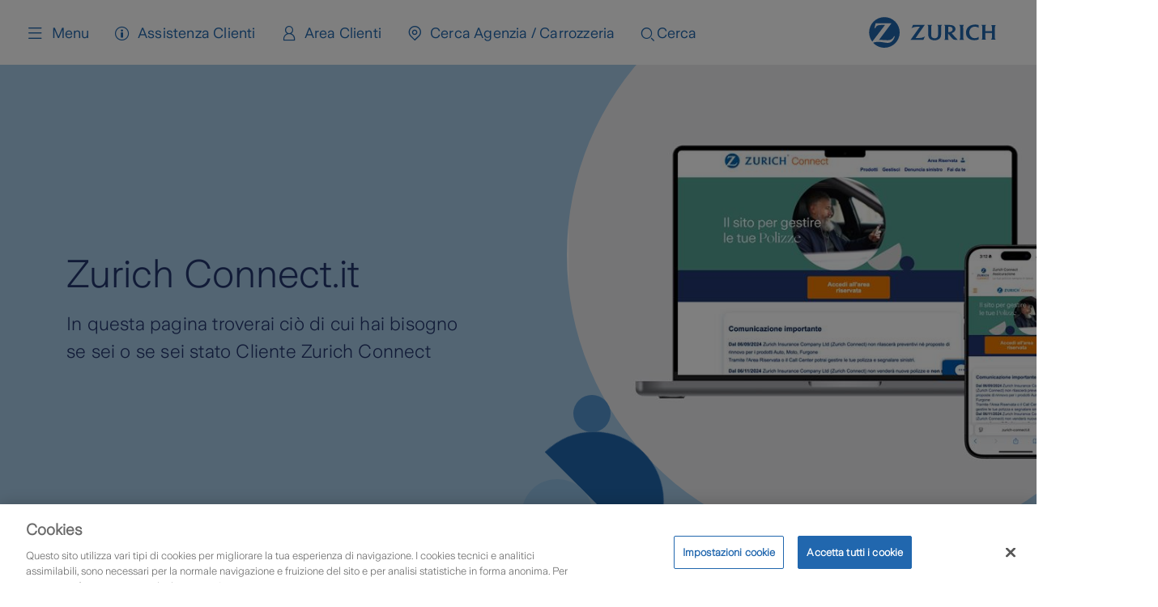

--- FILE ---
content_type: text/html; charset=utf-8
request_url: https://www.zurich.it/zurich-connect
body_size: 25828
content:
<!DOCTYPE html><html lang="it-it"><head><meta charSet="utf-8"/><meta name="viewport" content="width=device-width"/><meta name="zwp-build" content="68b01281ac0f34a5256b5d0f-37c6dd304398c5c7ac33fc616fb52cc0531d7e55"/><link rel="stylesheet" href="https://edge-platform.sitecorecloud.io/v1/files/pages/styles/content-styles.css?sitecoreContextId=5dAijixfKYA3QFx2o9YADv"/><link href="/_next/static/media/zurich-icons_woff2.e79964c0.woff2" rel="preload" type="font/woff2" as="font" crossorigin="anonymous"/><link href="/_next/static/media/ZurichSans-Light_woff2.36e454ad.woff2" rel="preload" type="font/woff2" as="font" crossorigin="anonymous"/><link href="/_next/static/media/ZurichSans-SemiBold_woff2.4943efd3.woff2" rel="preload" type="font/woff2" as="font" crossorigin="anonymous"/><link href="/_next/static/media/ZurichSans-Regular_woff2.812ca82b.woff2" rel="preload" type="font/woff2" as="font" crossorigin="anonymous"/><link href="/_next/static/media/ZurichSans-Medium_woff2.4940ade4.woff2" rel="preload" type="font/woff2" as="font" crossorigin="anonymous"/><title>Zurich Connect</title><link rel="canonical" href="https://www.zurich.it/zurich-connect"/><link rel="icon" href="https://edge.sitecorecloud.io/zurichinsurf8c0-zwpshared-prod-d824/media/project/zurich-headless/shared/corporate/zurich-favicon.png"/><meta property="og:image" content="https://edge.sitecorecloud.io/zurichinsurf8c0-zwpshared-prod-d824/media/project/zurich-headless/italy/immagini/in_caso_di/versamenti-aggiuntivi_big.jpg?h=400&amp;iar=0&amp;w=1600"/><meta property="og:url" content="https://www.zurich.it/zurich-connect"/><meta property="item-id" content="29141eb9-e062-4baa-8837-3f111c6b628f"/><meta property="page-type" content="Contenuti"/><meta name="last-modified" content="20251105T103438Z"/><meta name="displayname" content="Zurich Connect"/><meta name="description" content="Zurich Connect"/><meta name="keywords" content="zurich, zurich assicurazioni, zurigo assicurazioni, copertura assicurativa, assicurazione it, assicurazione auto, assicurazione vita,versamento aggiuntivo, polizza vita"/><meta property="og:title" content="Zurich Connect"/><meta property="og:description" content="Zurich Connect"/><meta property="og:site_name" content=""/><meta property="og:admins" content=""/><meta property="og:type" content="website"/><meta name="next-head-count" content="21"/><link data-next-font="" rel="preconnect" href="/" crossorigin="anonymous"/><script id="seo-script" type="application/ld+json" data-nscript="beforeInteractive">{
  "@context": "https://schema.org",
  "@type": "WebPage",
  "name": "Zurich Connect",
  "description": "Zurich Connect",
  "url": "https://www.zurich.it/zurich-connect",
  "speakable": {
    "@type": "SpeakableSpecification",
    "xpath": [
      "/html/head/title",
      "/html/head/meta[@name='description']/@content"
    ]
  }
}</script><link rel="preload" href="/_next/static/css/6d3a8ceee3c8abde.css" as="style"/><link rel="stylesheet" href="/_next/static/css/6d3a8ceee3c8abde.css" data-n-g=""/><noscript data-n-css=""></noscript><script defer="" nomodule="" src="/_next/static/chunks/polyfills-42372ed130431b0a.js"></script><script src="/_next/static/chunks/webpack-3371376a7e1832fd.js" defer=""></script><script src="/_next/static/chunks/framework-6d28727e634f0245.js" defer=""></script><script src="/_next/static/chunks/main-9f12b6bcce9566f2.js" defer=""></script><script src="/_next/static/chunks/pages/_app-3227808e2c14aa11.js" defer=""></script><script src="/_next/static/chunks/734-363278f7c0ee4bcf.js" defer=""></script><script src="/_next/static/chunks/115-990e507a5ac715ea.js" defer=""></script><script src="/_next/static/chunks/561-067f1a03d229f2a8.js" defer=""></script><script src="/_next/static/chunks/pages/%5B%5B...path%5D%5D-0e7ba5e21a1cf3cb.js" defer=""></script><script src="/_next/static/-g48UpjxRJoN6VY3GCEhW/_buildManifest.js" defer=""></script><script src="/_next/static/-g48UpjxRJoN6VY3GCEhW/_ssgManifest.js" defer=""></script></head><body><div id="__next"><byoc-registration components="[]" datasources="[]"></byoc-registration><div id="head"><!--$--><!--$--><!--/$--><!--$--><!--/$--><!--$--><!--/$--><!--$--><!--/$--><!--/$--></div><div id="body-top"><!--$--><!--$--><!--/$--><!--$--><!--/$--><!--/$--></div><div class="prod-mode italy"><header role="none"><a class="skip" href="#main-content">Skip to main content</a><div id="header"><!--$--><!--$--><header><div class="header-temp-spacer"></div><nav class="header-temp" aria-label="Main menu"><div class="header-temp-navbar"><button class="header-temp-toggle" aria-expanded="false" aria-controls="navdrawer"><span class="icon icon--menu_24"></span>Menu</button><ul class="header-temp-links" aria-label="Quick links"><li class=""><a title="Home" target="" class="icon icon icon--home_24_outline" id=":R1cpor6:-link" href="/">Home</a></li><li class=""><a title="Assistenza Clienti" target="" class="icon icon icon--info_24_outline" id=":R2cpor6:-link" href="/assistenza">Assistenza Clienti</a></li><li class=""><a title="Area Clienti" target="" class="icon icon icon--user-male_24_outline" id=":R3cpor6:-link" href="/zurich-per-te/strumenti/area-clienti">Area Clienti</a></li><li class=""><a title="Cerca Agenzia / Carrozzeria" target="" class="icon icon icon--pin_24_outline" id=":R4cpor6:-link" href="/zurich-per-te/strumenti/ricerche">Cerca Agenzia / Carrozzeria</a></li><li class="menu-search-desktop"><button type="button" class="menu-search-button" aria-label="Open search input" aria-pressed="false"><span aria-hidden="true" class="icon icon--search_24_outline"></span><span class="menu-search-label" aria-hidden="true">Cerca</span></button></li><li class="menu-search-mobile"><button type="button" class="menu-search-button" aria-label="Search"><span class="icon icon--search_24_outline"></span></button></li></ul><div class="header-right"><div class="header-temp-logo"><a title="" target="" class="" aria-label="Home page" href="/"><img alt="Zurich" loading="lazy" src="https://edge.sitecorecloud.io/zurichinsurf8c0-zwpshared-prod-d824/media/project/zurich-headless/shared/corporate/zurich-logo-blue.svg?iar=0&amp;la=en"/></a></div></div></div><div data-focus-guard="true" tabindex="-1" style="width:1px;height:0px;padding:0;overflow:hidden;position:fixed;top:1px;left:1px"></div><div data-focus-lock-disabled="disabled"><div class="header-temp-navdrawer" id="navdrawer"><div class="header-temp-navdrawer-inner"><div class="header-temp-navbar"><button class="header-temp-toggle" aria-expanded="false" aria-controls="navdrawer"><span class="icon icon--close_24"></span>Menu</button><ul class="header-temp-links" aria-label="Quick links"><li class=""><a title="Home" target="" class="icon icon icon--home_24_outline" id=":Rkn9or6:-link" href="/">Home</a></li><li class=""><a title="Assistenza Clienti" target="" class="icon icon icon--info_24_outline" id=":R14n9or6:-link" href="/assistenza">Assistenza Clienti</a></li><li class=""><a title="Area Clienti" target="" class="icon icon icon--user-male_24_outline" id=":R1kn9or6:-link" href="/zurich-per-te/strumenti/area-clienti">Area Clienti</a></li><li class=""><a title="Cerca Agenzia / Carrozzeria" target="" class="icon icon icon--pin_24_outline" id=":R24n9or6:-link" href="/zurich-per-te/strumenti/ricerche">Cerca Agenzia / Carrozzeria</a></li></ul><div class="header-right"><div class="header-temp-logo"><a title="" target="" class="" aria-label="Home page" href="/"><img alt="Zurich" loading="lazy" src="https://edge.sitecorecloud.io/zurichinsurf8c0-zwpshared-prod-d824/media/project/zurich-headless/shared/corporate/zurich-logo-blue.svg?iar=0&amp;la=en"/></a></div></div></div><div class="header-temp-navdrawer-body"><nav aria-label="Submenu"><div class="header-temp-navgroup"><div class="header-temp-navgroup-inner"><ul class="level-0"><li class="has-submenu"><a title="Persone" target="" class="icon icon icon--family_24_outline" id=":Rj79or6:-link" href="/">Persone</a><button type="button" class="toggle-submenu" aria-label="Show" aria-expanded="false" id=":Rj79or6:-toggle" aria-controls=":Rj79or6:-submenu" aria-labelledby=":Rj79or6:-toggle :Rj79or6:-link"><span class="icon icon--arrow-down_16" aria-hidden="true"></span></button><ul id=":Rj79or6:-submenu" class="level-1"><li class="has-submenu"><a title="Mobilità" target="" class="" id=":R3aj79or6:-link" href="/persone/mobilita">Mobilità</a><button type="button" class="toggle-submenu" aria-label="Show" aria-expanded="false" id=":R3aj79or6:-toggle" aria-controls=":R3aj79or6:-submenu" aria-labelledby=":R3aj79or6:-toggle :R3aj79or6:-link"><span class="icon icon--arrow-down_16" aria-hidden="true"></span></button><ul id=":R3aj79or6:-submenu" class="level-2"><li class=""><a title="Auto" target="" class="" id=":Rqjaj79or6:-link" href="/persone/mobilita/auto">Auto</a></li><li class=""><a title="Moto" target="" class="" id=":R1ajaj79or6:-link" href="/persone/mobilita/zurigo-moto">Moto</a></li><li class=""><a title="Imbarcazioni" target="" class="" id=":R1qjaj79or6:-link" href="/persone/mobilita/zurigo-permare-natanti">Imbarcazioni</a></li><li class=""><a title="Altri Veicoli" target="" class="" id=":R2ajaj79or6:-link" href="/persone/mobilita/zurigo-altri-veicoli">Altri Veicoli</a></li><li class=""><a title="Viaggi" target="" class="" id=":R2qjaj79or6:-link" href="/persone/mobilita/viaggiare-nel-mondo">Viaggi</a></li></ul></li><li class=""><a title="Casa e Famiglia" target="" class="" id=":R5aj79or6:-link" href="/persone/casa">Casa e Famiglia</a></li><li class="has-submenu"><a title="Benessere e Protezione" target="" class="" id=":R7aj79or6:-link" href="/persone/benessere-e-protezione">Benessere e Protezione</a><button type="button" class="toggle-submenu" aria-label="Show" aria-expanded="false" id=":R7aj79or6:-toggle" aria-controls=":R7aj79or6:-submenu" aria-labelledby=":R7aj79or6:-toggle :R7aj79or6:-link"><span class="icon icon--arrow-down_16" aria-hidden="true"></span></button><ul id=":R7aj79or6:-submenu" class="level-2"><li class=""><a title="Salute e infortuni" target="" class="" id=":Rqnaj79or6:-link" href="/persone/benessere-e-protezione/salute-e-infortuni">Salute e infortuni</a></li><li class=""><a title="Protezione del reddito" target="" class="" id=":R1anaj79or6:-link" href="/persone/benessere-e-protezione/protezione-del-reddito">Protezione del reddito</a></li></ul></li><li class="has-submenu"><a title="Risparmio e Investimento" target="" class="" id=":R9aj79or6:-link" href="/persone/risparmio-e-investimento">Risparmio e Investimento</a><button type="button" class="toggle-submenu" aria-label="Show" aria-expanded="false" id=":R9aj79or6:-toggle" aria-controls=":R9aj79or6:-submenu" aria-labelledby=":R9aj79or6:-toggle :R9aj79or6:-link"><span class="icon icon--arrow-down_16" aria-hidden="true"></span></button><ul id=":R9aj79or6:-submenu" class="level-2"><li class=""><a title="Investimento" target="" class="" id=":Rqpaj79or6:-link" href="/persone/risparmio-e-investimento/investimento">Investimento</a></li><li class=""><a title="Previdenza" target="" class="" id=":R1apaj79or6:-link" href="/persone/risparmio-e-investimento/previdenza">Previdenza</a></li></ul></li></ul></li><li class="has-submenu"><a title="Business" target="" class="icon icon icon--suitecase_24_outline" id=":R1379or6:-link" href="/business">Business</a><button type="button" class="toggle-submenu" aria-label="Show" aria-expanded="false" id=":R1379or6:-toggle" aria-controls=":R1379or6:-submenu" aria-labelledby=":R1379or6:-toggle :R1379or6:-link"><span class="icon icon--arrow-down_16" aria-hidden="true"></span></button><ul id=":R1379or6:-submenu" class="level-1"><li class="has-submenu"><a title="Attività professioniali" target="" class="" id=":R3b379or6:-link" href="/business/attivita-professionali">Attività professioniali</a><button type="button" class="toggle-submenu" aria-label="Show" aria-expanded="false" id=":R3b379or6:-toggle" aria-controls=":R3b379or6:-submenu" aria-labelledby=":R3b379or6:-toggle :R3b379or6:-link"><span class="icon icon--arrow-down_16" aria-hidden="true"></span></button><ul id=":R3b379or6:-submenu" class="level-2"><li class=""><a title="Professioni amministrative e legali" target="" class="" id=":Rqjb379or6:-link" href="/business/attivita-professionali/zurich-pro-professioni-amministrative-e-legali">Professioni amministrative e legali</a></li><li class=""><a title="Professioni tecniche" target="" class="" id=":R1ajb379or6:-link" href="/business/attivita-professionali/zurich-pro-professioni-tecniche">Professioni tecniche</a></li><li class=""><a title="Attività Sanitarie" target="" class="" id=":R1qjb379or6:-link" href="/business/attivita-professionali/attivita-sanitarie">Attività Sanitarie</a></li></ul></li><li class="has-submenu"><a title="Attività commerciali" target="" class="" id=":R5b379or6:-link" href="/business/attivita-commerciali">Attività commerciali</a><button type="button" class="toggle-submenu" aria-label="Show" aria-expanded="false" id=":R5b379or6:-toggle" aria-controls=":R5b379or6:-submenu" aria-labelledby=":R5b379or6:-toggle :R5b379or6:-link"><span class="icon icon--arrow-down_16" aria-hidden="true"></span></button><ul id=":R5b379or6:-submenu" class="level-2"><li class=""><a title="Commercianti" target="" class="" id=":Rqlb379or6:-link" href="/business/attivita-commerciali/zurich-shop">Commercianti</a></li><li class=""><a title="Albergatori" target="" class="" id=":R1alb379or6:-link" href="/business/attivita-commerciali/albergatori">Albergatori</a></li><li class=""><a title="Tabaccai" target="" class="" id=":R1qlb379or6:-link" href="/business/attivita-commerciali/tabaccai">Tabaccai</a></li></ul></li><li class=""><a title="Benessere e protezione dipendenti" target="" class="" id=":R7b379or6:-link" href="/business/benessere-e-protezione-dipendenti">Benessere e protezione dipendenti</a></li><li class="has-submenu"><a title="Piccole e medie imprese" target="" class="" id=":R9b379or6:-link" href="/business/piccole-e-medie-imprese">Piccole e medie imprese</a><button type="button" class="toggle-submenu" aria-label="Show" aria-expanded="false" id=":R9b379or6:-toggle" aria-controls=":R9b379or6:-submenu" aria-labelledby=":R9b379or6:-toggle :R9b379or6:-link"><span class="icon icon--arrow-down_16" aria-hidden="true"></span></button><ul id=":R9b379or6:-submenu" class="level-2"><li class=""><a title="Amministratori e dirigenti" target="" class="" id=":Rqpb379or6:-link" href="/business/piccole-e-medie-imprese/amministratori-e-dirigenti">Amministratori e dirigenti</a></li><li class=""><a title="Aziende agricole" target="" class="" id=":R1apb379or6:-link" href="/business/piccole-e-medie-imprese/aziende-agricole">Aziende agricole</a></li><li class=""><a title="Artigiani e PMI" target="" class="" id=":R1qpb379or6:-link" href="/business/piccole-e-medie-imprese/artigiani-e-pmi">Artigiani e PMI</a></li><li class=""><a title="Coperture parametriche" target="" class="" id=":R2apb379or6:-link" href="/business/piccole-e-medie-imprese/coperture-parametriche">Coperture parametriche</a></li><li class=""><a title="Altri prodotti PMI" target="" class="" id=":R2qpb379or6:-link" href="/business/piccole-e-medie-imprese/altri-prodotti-pmi">Altri prodotti PMI</a></li></ul></li><li class="has-submenu"><a title="Grandi aziende e multinazionali" target="" class="" id=":Rbb379or6:-link" href="/business/grandi-aziende-e-multinazionali">Grandi aziende e multinazionali</a><button type="button" class="toggle-submenu" aria-label="Show" aria-expanded="false" id=":Rbb379or6:-toggle" aria-controls=":Rbb379or6:-submenu" aria-labelledby=":Rbb379or6:-toggle :Rbb379or6:-link"><span class="icon icon--arrow-down_16" aria-hidden="true"></span></button><ul id=":Rbb379or6:-submenu" class="level-2"><li class=""><a title="Zurich Protezione Calamità Naturali" target="" class="" id=":Rqrb379or6:-link" href="/business/grandi-aziende-e-multinazionali/zurich-protezione-calamita-naturali">Zurich Protezione Calamità Naturali</a></li></ul></li></ul></li></ul></div></div><div class="header-temp-navgroup"><div class="header-temp-navgroup-inner"><ul class="level-0"><li class="has-submenu"><a title="Gruppo Zurich" target="" class="icon icon icon--globe_24_outline" id=":Rl79or6:-link" href="/gruppo-zurich">Gruppo Zurich</a><button type="button" class="toggle-submenu" aria-label="Show" aria-expanded="false" id=":Rl79or6:-toggle" aria-controls=":Rl79or6:-submenu" aria-labelledby=":Rl79or6:-toggle :Rl79or6:-link"><span class="icon icon--arrow-down_16" aria-hidden="true"></span></button><ul id=":Rl79or6:-submenu" class="level-1"><li class="has-submenu"><a title="Zurich Italia" target="" class="" id=":R3al79or6:-link" href="/gruppo-zurich/zurich-italia">Zurich Italia</a><button type="button" class="toggle-submenu" aria-label="Show" aria-expanded="false" id=":R3al79or6:-toggle" aria-controls=":R3al79or6:-submenu" aria-labelledby=":R3al79or6:-toggle :R3al79or6:-link"><span class="icon icon--arrow-down_16" aria-hidden="true"></span></button><ul id=":R3al79or6:-submenu" class="level-2"><li class=""><a title="Il nostro business" target="" class="" id=":Rqjal79or6:-link" href="/gruppo-zurich/zurich-italia/il-nostro-business">Il nostro business</a></li><li class=""><a title="I nostri valori" target="" class="" id=":R1ajal79or6:-link" href="/gruppo-zurich/zurich-italia/i-nostri-valori">I nostri valori</a></li><li class=""><a title="L&#x27;organizzazione" target="" class="" id=":R1qjal79or6:-link" href="/gruppo-zurich/zurich-italia/l-organizzazione">L&#x27;organizzazione</a></li><li class=""><a title="Il management" target="" class="" id=":R2ajal79or6:-link" href="/gruppo-zurich/zurich-italia/il-management">Il management</a></li><li class=""><a title="Partner" target="" class="" id=":R2qjal79or6:-link" href="/gruppo-zurich/zurich-italia/partner">Partner</a></li><li class=""><a title="Soddisfazione Clienti" target="" class="" id=":R3ajal79or6:-link" href="/gruppo-zurich/zurich-italia/soddisfazione-clienti">Soddisfazione Clienti</a></li></ul></li><li class=""><a href="https://zurichbank.it/" class="" title="Zurich Bank" target="" id=":R5al79or6:-link">Zurich Bank</a></li><li class=""><a title="Zurich nel mondo" target="" class="" id=":R7al79or6:-link" href="/gruppo-zurich/zurich-nel-mondo">Zurich nel mondo</a></li><li class="has-submenu"><a title="Sostenibilità" target="" class="" id=":R9al79or6:-link" href="/gruppo-zurich/sostenibilita">Sostenibilità</a><button type="button" class="toggle-submenu" aria-label="Show" aria-expanded="false" id=":R9al79or6:-toggle" aria-controls=":R9al79or6:-submenu" aria-labelledby=":R9al79or6:-toggle :R9al79or6:-link"><span class="icon icon--arrow-down_16" aria-hidden="true"></span></button><ul id=":R9al79or6:-submenu" class="level-2"><li class=""><a title="Iniziative" target="" class="" id=":Rqpal79or6:-link" href="/gruppo-zurich/sostenibilita/iniziative">Iniziative</a></li><li class=""><a title="Persone e Società" target="" class="" id=":R1apal79or6:-link" href="/gruppo-zurich/sostenibilita/persone-e-societa">Persone e Società</a></li><li class=""><a title="La Politica di impegno" target="" class="" id=":R1qpal79or6:-link" href="/gruppo-zurich/sostenibilita/la-nostra-politica-di-impegno">La Politica di impegno</a></li></ul></li><li class="has-submenu"><a title="Comunicazione" target="" class="" id=":Rbal79or6:-link" href="/gruppo-zurich/comunicazione">Comunicazione</a><button type="button" class="toggle-submenu" aria-label="Show" aria-expanded="false" id=":Rbal79or6:-toggle" aria-controls=":Rbal79or6:-submenu" aria-labelledby=":Rbal79or6:-toggle :Rbal79or6:-link"><span class="icon icon--arrow-down_16" aria-hidden="true"></span></button><ul id=":Rbal79or6:-submenu" class="level-2"><li class=""><a title="Eternal Elegance: The Timeless Photography of Gian Paolo Barbieri" target="" class="" id=":Rqral79or6:-link" href="/gruppo-zurich/comunicazione/mostra-barbieri">Eternal Elegance: The Timeless Photography of Gian Paolo Barbieri</a></li><li class=""><a title="Report Finanziari" target="" class="" id=":R1aral79or6:-link" href="/gruppo-zurich/comunicazione/report-finanziari">Report Finanziari</a></li><li class=""><a title="News" target="" class="" id=":R1qral79or6:-link" href="/gruppo-zurich/comunicazione/comunicati-stampa">News</a></li><li class=""><a title="Video Gallery" target="" class="" id=":R2aral79or6:-link" href="/gruppo-zurich/comunicazione/video-gallery">Video Gallery</a></li><li class=""><a title="Premi e riconoscimenti" target="" class="" id=":R2qral79or6:-link" href="/gruppo-zurich/comunicazione/premi-e-riconoscimenti">Premi e riconoscimenti</a></li><li class=""><a title="Money Mindset" target="" class="" id=":R3aral79or6:-link" href="/gruppo-zurich/comunicazione/money-mindset">Money Mindset</a></li></ul></li><li class="has-submenu"><a title="Lavora con noi" target="" class="" id=":Rdal79or6:-link" href="/gruppo-zurich/lavora-con-noi">Lavora con noi</a><button type="button" class="toggle-submenu" aria-label="Show" aria-expanded="false" id=":Rdal79or6:-toggle" aria-controls=":Rdal79or6:-submenu" aria-labelledby=":Rdal79or6:-toggle :Rdal79or6:-link"><span class="icon icon--arrow-down_16" aria-hidden="true"></span></button><ul id=":Rdal79or6:-submenu" class="level-2"><li class=""><a title="Lavorare in Zurich" target="" class="" id=":Rqtal79or6:-link" href="/gruppo-zurich/lavora-con-noi/lavorare-in-zurich">Lavorare in Zurich</a></li><li class=""><a title="Posizioni aperte" target="" class="" id=":R1atal79or6:-link" href="/gruppo-zurich/lavora-con-noi/posizioni-aperte">Posizioni aperte</a></li><li class=""><a title="Lavorare in Agenzia" target="" class="" id=":R1qtal79or6:-link" href="/gruppo-zurich/lavora-con-noi/lavorare-in-agenzia">Lavorare in Agenzia</a></li><li class=""><a title="Lavorare con i giovani" target="" class="" id=":R2atal79or6:-link" href="/gruppo-zurich/lavora-con-noi/generation4zurich">Lavorare con i giovani</a></li></ul></li></ul></li><li class="has-submenu"><a title="Zurich per te" target="" class="icon icon icon--bell-on_24_outline" id=":R1579or6:-link" href="/zurich-per-te">Zurich per te</a><button type="button" class="toggle-submenu" aria-label="Show" aria-expanded="false" id=":R1579or6:-toggle" aria-controls=":R1579or6:-submenu" aria-labelledby=":R1579or6:-toggle :R1579or6:-link"><span class="icon icon--arrow-down_16" aria-hidden="true"></span></button><ul id=":R1579or6:-submenu" class="level-1"><li class=""><a title="Avvisi" target="" class="" id=":R3b579or6:-link" href="/zurich-per-te/avvisi">Avvisi</a></li><li class="has-submenu"><a title="Strumenti" target="" class="" id=":R5b579or6:-link" href="/zurich-per-te/strumenti">Strumenti</a><button type="button" class="toggle-submenu" aria-label="Show" aria-expanded="false" id=":R5b579or6:-toggle" aria-controls=":R5b579or6:-submenu" aria-labelledby=":R5b579or6:-toggle :R5b579or6:-link"><span class="icon icon--arrow-down_16" aria-hidden="true"></span></button><ul id=":R5b579or6:-submenu" class="level-2"><li class=""><a title="Aree dedicate ai Clienti" target="" class="" id=":Rddb579or6:-link" href="/zurich-per-te/strumenti/area-clienti">Aree dedicate ai Clienti</a></li><li class=""><a title="Ricerche" target="" class="" id=":Rldb579or6:-link" href="/zurich-per-te/strumenti/ricerche">Ricerche</a></li><li class=""><a title="App Zurich One" target="" class="" id=":Rtdb579or6:-link" href="/zurich-per-te/strumenti/app-zurich">App Zurich One</a></li><li class=""><a title="Preventivi" target="" class="" id=":R15db579or6:-link" href="/zurich-per-te/strumenti/preventivi">Preventivi</a></li><li class=""><a title="Servizi digitali" target="" class="" id=":R1ddb579or6:-link" href="/zurich-per-te/strumenti/servizi-digitali">Servizi digitali</a></li></ul></li><li class="has-submenu"><a title="Sicurezza e prevenzione" target="" class="" id=":R7b579or6:-link" href="/zurich-per-te/sicurezza-e-prevenzione">Sicurezza e prevenzione</a><button type="button" class="toggle-submenu" aria-label="Show" aria-expanded="false" id=":R7b579or6:-toggle" aria-controls=":R7b579or6:-submenu" aria-labelledby=":R7b579or6:-toggle :R7b579or6:-link"><span class="icon icon--arrow-down_16" aria-hidden="true"></span></button><ul id=":R7b579or6:-submenu" class="level-2"><li class=""><a title="Sicurezza in casa" target="" class="" id=":Rdfb579or6:-link" href="/zurich-per-te/sicurezza-e-prevenzione/sicurezza-in-casa">Sicurezza in casa</a></li><li class=""><a title="Sicurezza in strada" target="" class="" id=":Rlfb579or6:-link" href="/zurich-per-te/sicurezza-e-prevenzione/sicurezza-in-strada">Sicurezza in strada</a></li><li class=""><a title="Sicurezza in viaggio" target="" class="" id=":Rtfb579or6:-link" href="/zurich-per-te/sicurezza-e-prevenzione/sicurezza-in-viaggio">Sicurezza in viaggio</a></li></ul></li></ul></li></ul></div></div><div class="header-temp-navgroup"><div class="header-temp-navgroup-inner"><ul class="level-0"><li class="has-submenu"><a title="In caso di" target="" class="icon icon icon--desktop_24_outline" id=":Rn79or6:-link" href="/in-caso-di">In caso di</a><button type="button" class="toggle-submenu" aria-label="Show" aria-expanded="false" id=":Rn79or6:-toggle" aria-controls=":Rn79or6:-submenu" aria-labelledby=":Rn79or6:-toggle :Rn79or6:-link"><span class="icon icon--arrow-down_16" aria-hidden="true"></span></button><ul id=":Rn79or6:-submenu" class="level-1"><li class="has-submenu"><a title="Sinistro auto" target="" class="" id=":R3an79or6:-link" href="/in-caso-di/sinistro-auto">Sinistro auto</a><button type="button" class="toggle-submenu" aria-label="Show" aria-expanded="false" id=":R3an79or6:-toggle" aria-controls=":R3an79or6:-submenu" aria-labelledby=":R3an79or6:-toggle :R3an79or6:-link"><span class="icon icon--arrow-down_16" aria-hidden="true"></span></button><ul id=":R3an79or6:-submenu" class="level-2"><li class=""><a title="Risarcimento diretto" target="" class="" id=":R1l3an79or6:-link" href="/in-caso-di/sinistro-auto/risarcimento-diretto">Risarcimento diretto</a></li><li class=""><a title="Altri casi di sinistro" target="" class="" id=":R2l3an79or6:-link" href="/in-caso-di/sinistro-auto/altri-casi-di-sinistro">Altri casi di sinistro</a></li><li class=""><a title="Conciliazione paritetica" target="" class="" id=":R3l3an79or6:-link" href="/in-caso-di/sinistro-auto/conciliazione-paritetica">Conciliazione paritetica</a></li></ul></li><li class=""><a title="Altri sinistri" target="" class="" id=":R5an79or6:-link" href="/in-caso-di/altri-sinistri">Altri sinistri</a></li><li class=""><a title="Liquidazione delle polizze Vita" target="" class="" id=":R7an79or6:-link" href="/in-caso-di/liquidazione-delle-polizze-vita">Liquidazione delle polizze Vita</a></li><li class=""><a title="Versamenti aggiuntivi Vita" target="" class="" id=":R9an79or6:-link" href="/in-caso-di/versamento-aggiuntivo">Versamenti aggiuntivi Vita</a></li><li class=""><a title="Reclamo" target="" class="" id=":Rban79or6:-link" href="/in-caso-di/reclamo">Reclamo</a></li><li class=""><a title="Oblio oncologico" target="" class="" id=":Rdan79or6:-link" href="/in-caso-di/oblio-oncologico">Oblio oncologico</a></li><li class=""><a title="Zurich Ethics Line" target="" class="" id=":Rfan79or6:-link" href="/in-caso-di/zurich-ethics-line">Zurich Ethics Line</a></li><li class=""><a title="Supporto alla persona" target="" class="" id=":Rhan79or6:-link" href="/in-caso-di/supporto-persona">Supporto alla persona</a></li></ul></li><li class="has-submenu"><a title="Utilities" target="" class="icon icon icon--tool_24_outline" id=":R1779or6:-link" href="/quotazioni-e-rendimenti">Utilities</a><button type="button" class="toggle-submenu" aria-label="Show" aria-expanded="false" id=":R1779or6:-toggle" aria-controls=":R1779or6:-submenu" aria-labelledby=":R1779or6:-toggle :R1779or6:-link"><span class="icon icon--arrow-down_16" aria-hidden="true"></span></button><ul id=":R1779or6:-submenu" class="level-1"><li class=""><a title="Quotazioni e rendimenti" target="" class="" id=":R3b779or6:-link" href="/quotazioni-e-rendimenti">Quotazioni e rendimenti</a></li><li class=""><a title="Cerca tra i prodotti" target="" class="" id=":R5b779or6:-link" href="/zurich-per-te/strumenti/ricerche/cerca-tra-i-prodotti">Cerca tra i prodotti</a></li><li class=""><a title="Preventivi" target="" class="" id=":R7b779or6:-link" href="/zurich-per-te/strumenti/preventivi">Preventivi</a></li></ul></li></ul></div></div><div class="header-temp-navgroup"><div class="header-temp-navgroup-inner"><ul class="level-0"><li class=""><a title="Zurich Connect" target="" class="icon icon icon--mouse_24_outline navigation-item-selected " aria-current="page" id=":Rp79or6:-link" href="/zurich-connect">Zurich Connect</a></li></ul></div></div></nav></div><div class="header-temp-navdrawer-footer"><div class="header-temp-navdrawer-legal"><ul class="link-list link-list--separated"><li><a href="/cookies" title="Cookies" class="" target="_self" rel="noreferrer">Cookies</a></li><li><a href="/privacy" title="Privacy" class="" target="_self" rel="noreferrer">Privacy</a></li></ul></div><div class="header-temp-navdrawer-social"><ul class="link-list link-list--social"><li><a href="https://www.facebook.com/zurichitalia" title="Facebook" class="icon icon--facebook_24_solid" target="_blank" rel="noreferrer">Facebook</a></li><li><a href="https://www.linkedin.com/company/zurich-insurance-company-ltd/" title="LinkedIn" class="icon icon--linkedin_24_solid" target="_blank" rel="noreferrer">LinkedIn</a></li><li><a href="https://www.instagram.com/zurichitalia/" title="Instagram" class="icon icon--instagram_24_solid" target="_blank" rel="noreferrer">Instagram</a></li></ul></div></div></div></div></div><div data-focus-guard="true" tabindex="-1" style="width:1px;height:0px;padding:0;overflow:hidden;position:fixed;top:1px;left:1px"></div></nav></header><!--/$--><!--$--><!--/$--><!--/$--></div></header><main id="main-content"><div id="content"><!--$--><!--$--><div class="col-12 component container full-width"><div class="component-content"><div><!--$--><div role="region" aria-label="Stage"><div class="col-12 stage" style="background-color:#a7cbe8"><div class="container"><div class="stage-image"><div class="stage-image-wrapper"><div class="safespace lg"><svg aria-hidden="true" width="1000px" height="1000px" viewBox="0 0 1000 1000"><defs><clipPath id="safespace-lg" clipPathUnits="objectBoundingBox"><path d="M399.356,0.288 C178.798,0.288 0,179.086 0,399.645 C0,495.084 33.485,582.7 89.34,651.398 L196.311,510.826 L184.779,510.845 L173.344,510.826 C161.123,510.826 149.662,511.693 141.379,513.302 C136.358,514.289 131.894,516.088 128.253,518.664 C123.979,521.66 118.628,528.018 115.126,534.267 C114.728,534.995 114.132,536.06 113.385,537.61 L107.129,536.186 L117.634,495.761 L251.818,495.761 L145.191,638.322 C152.119,637.708 154.898,637.55 160.521,637.55 C164.846,637.55 171.413,637.828 180.189,638.342 L199.134,639.512 C205.948,639.899 211.723,640.103 216.111,640.103 C225.875,640.103 232.227,639.342 238.539,637.41 C243.428,635.91 248.063,633.655 252.331,630.769 C259.815,625.575 267.097,617.294 271.454,608.967 C271.872,608.131 272.568,606.84 273.354,605.136 L279.059,606.585 C277.203,613.652 276.228,616.356 273.398,622.67 C267.667,635.467 261.195,644.04 252.312,650.606 C243.167,657.375 233.062,660.694 221.101,660.891 L219.277,660.909 C210.425,660.909 203.58,660.168 182.367,656.933 C160.8,653.607 149.814,652.475 138.979,652.475 C121.165,652.475 106.729,655.809 96.141,659.541 C169.383,744.911 278.051,799 399.356,799 C619.915,799 798.712,620.202 798.712,399.645 C798.712,179.086 619.915,0.288 399.356,0.288" transform="scale(0.00125, 0.00125)"></path></clipPath></defs></svg><div class="safespace-circle" style="clip-path:circle(50%);-webkit-clip-path:circle(50%)"><img alt="Informazioni Zurich Connect" loading="lazy" width="730" height="730" decoding="async" data-nimg="1" class="stage-image" style="color:transparent" sizes="(max-width: 768px) 360px, (max-width: 1024px) 560px, 730px" srcSet="https://edge.sitecorecloud.io/zurichinsurf8c0-zwpshared-prod-d824/media/project/zurich-headless/italy/restyling/immagini-new/zurichconnect3.jpg?iar=0&amp;w=720 144w, https://edge.sitecorecloud.io/zurichinsurf8c0-zwpshared-prod-d824/media/project/zurich-headless/italy/restyling/immagini-new/zurichconnect3.jpg?iar=0&amp;w=800 190w, https://edge.sitecorecloud.io/zurichinsurf8c0-zwpshared-prod-d824/media/project/zurich-headless/italy/restyling/immagini-new/zurichconnect3.jpg?iar=0&amp;w=800 216w, https://edge.sitecorecloud.io/zurichinsurf8c0-zwpshared-prod-d824/media/project/zurich-headless/italy/restyling/immagini-new/zurichconnect3.jpg?iar=0&amp;w=800 228w, https://edge.sitecorecloud.io/zurichinsurf8c0-zwpshared-prod-d824/media/project/zurich-headless/italy/restyling/immagini-new/zurichconnect3.jpg?iar=0&amp;w=800 260w, https://edge.sitecorecloud.io/zurichinsurf8c0-zwpshared-prod-d824/media/project/zurich-headless/italy/restyling/immagini-new/zurichconnect3.jpg?iar=0&amp;w=800 296w, https://edge.sitecorecloud.io/zurichinsurf8c0-zwpshared-prod-d824/media/project/zurich-headless/italy/restyling/immagini-new/zurichconnect3.jpg?iar=0&amp;w=800 356w, https://edge.sitecorecloud.io/zurichinsurf8c0-zwpshared-prod-d824/media/project/zurich-headless/italy/restyling/immagini-new/zurichconnect3.jpg?iar=0&amp;w=800 360w, https://edge.sitecorecloud.io/zurichinsurf8c0-zwpshared-prod-d824/media/project/zurich-headless/italy/restyling/immagini-new/zurichconnect3.jpg?iar=0&amp;w=800 375w, https://edge.sitecorecloud.io/zurichinsurf8c0-zwpshared-prod-d824/media/project/zurich-headless/italy/restyling/immagini-new/zurichconnect3.jpg?iar=0&amp;w=800 500w, https://edge.sitecorecloud.io/zurichinsurf8c0-zwpshared-prod-d824/media/project/zurich-headless/italy/restyling/immagini-new/zurichconnect3.jpg?iar=0&amp;w=800 560w, https://edge.sitecorecloud.io/zurichinsurf8c0-zwpshared-prod-d824/media/project/zurich-headless/italy/restyling/immagini-new/zurichconnect3.jpg?iar=0&amp;w=800 600w, https://edge.sitecorecloud.io/zurichinsurf8c0-zwpshared-prod-d824/media/project/zurich-headless/italy/restyling/immagini-new/zurichconnect3.jpg?iar=0&amp;w=800 700w, https://edge.sitecorecloud.io/zurichinsurf8c0-zwpshared-prod-d824/media/project/zurich-headless/italy/restyling/immagini-new/zurichconnect3.jpg?iar=0&amp;w=800 730w, https://edge.sitecorecloud.io/zurichinsurf8c0-zwpshared-prod-d824/media/project/zurich-headless/italy/restyling/immagini-new/zurichconnect3.jpg?iar=0&amp;w=800 768w, https://edge.sitecorecloud.io/zurichinsurf8c0-zwpshared-prod-d824/media/project/zurich-headless/italy/restyling/immagini-new/zurichconnect3.jpg?iar=0&amp;w=800 800w, https://edge.sitecorecloud.io/zurichinsurf8c0-zwpshared-prod-d824/media/project/zurich-headless/italy/restyling/immagini-new/zurichconnect3.jpg?iar=0&amp;w=800 900w, https://edge.sitecorecloud.io/zurichinsurf8c0-zwpshared-prod-d824/media/project/zurich-headless/italy/restyling/immagini-new/zurichconnect3.jpg?iar=0&amp;w=800 1024w, https://edge.sitecorecloud.io/zurichinsurf8c0-zwpshared-prod-d824/media/project/zurich-headless/italy/restyling/immagini-new/zurichconnect3.jpg?iar=0&amp;w=800 1440w, https://edge.sitecorecloud.io/zurichinsurf8c0-zwpshared-prod-d824/media/project/zurich-headless/italy/restyling/immagini-new/zurichconnect3.jpg?iar=0&amp;w=800 1600w" src="https://edge.sitecorecloud.io/zurichinsurf8c0-zwpshared-prod-d824/media/project/zurich-headless/italy/restyling/immagini-new/zurichconnect3.jpg?iar=0&amp;w=800"/></div></div><div class="shape-decoration shape-decoration--stage-one"><div class="shape-decoration-elements"><span class="shape-decoration-half-mask"><span class="shape-decoration-half-mask-circle"></span></span><span class="shape-decoration-half-mask-small"><span class="shape-decoration-half-mask-small-circle"></span></span><span class="shape-decoration-mini-circle"></span><span class="shape-decoration-midi-circle"></span><span class="shape-decoration-maxi-circle"></span></div></div></div></div><div class="stage-content"><div><div class="stage-text"><div><div class="ck-content"><h1>Zurich Connect.it</h1></div></div><p>In questa pagina troverai ciò di cui hai bisogno se sei o se sei stato Cliente Zurich Connect</p></div></div></div></div></div></div><!--/$--></div></div></div><!--/$--><!--$--><div class="component container"><div class="component-content"><div><!--$--><script id="breadcrumblist" type="application/ld+json">{"@context":"https://schema.org","@type":"BreadcrumbList","itemListElement":[{"@type":"ListItem","position":1,"name":"Persone","item":"https://www.zurich.it/"},{"@type":"ListItem","position":2,"name":"Zurich Connect"}]}</script><div class="component container"><nav class="breadcrumb breadcrumb--icon" aria-label="Breadcrumb"><ol><li class="home"><a href="/" title="Persone" aria-label="Persone"><span class="breadcrumb-item__text">Persone</span></a></li><li><a href="/zurich-connect" title="Zurich Connect" aria-label="Zurich Connect" aria-current="page"><span class="breadcrumb-item__text">Zurich Connect</span></a></li></ol></nav></div><!--/$--></div></div></div><!--/$--><!--$--><div class="col-12 component container"><div class="component-content"><div><!--$--><div class="col-12 component container full-width"><div class="component-content"><div><!--$--><div class="col-12 margin-bottom rich-text"><h2>Approfondisci</h2>
<p>Tutto quello che c'&egrave; da sapere per gestire le tue polizze se sei o sei stato Cliente Zurich Connect</p></div><!--/$--><!--$--><div class="accordion accordion--icon-left col-12" data-open-multiple="false"><!--$--><div class="accordion-item" data-openingindex="0"><h5 class="accordion-header"><button class="accordion-button" type="button" id="accordion-header:R5atb6:" aria-expanded="false" aria-controls="accordion-body:R5atb6:"><div><div class="ck-content">
<p>Hai acquistato una polizza online su zurich-connect.it</p>
</div></div></button></h5><div class="accordion-body" id="accordion-body:R5atb6:" role="region" aria-labelledby="accordion-header:R5atb6:"><div><div><p><strong>Cosa posso fare:</strong><br />
<br />
Ricorda che l&rsquo;app Zurich Connect non &egrave; pi&ugrave; disponibile sugli store e troverai qui tutte le informazioni per gestire la tua polizza.&#x2028</p>
<p>Per eventuali richieste riguardo la tua polizza
</p>
<ul>
    <li>chiama<strong> </strong>lo <strong>02 83 430 430</strong></li>
    <li> o invia una mail a <a href="mailto:documenti@zurich-connect.it"><strong>documenti@zurich-connect.it</strong></a> (indicando il numero di polizza e targa nell&rsquo;oggetto)
    </li>
</ul>
<p>
Se devi segnalare un sinistro o avere informazioni su un sinistro esistente
</p>
<ul>
    <li>chiama lo<strong> 02 83 430 000</strong>
    </li>
    <li>o invia una mail a <strong><a href="mailto:documenti@zurich-connect.it">documenti@zurich-connect.it</a></strong> (indicando il numero di polizza e targa nell&rsquo;oggetto)
    </li>
</ul>
<p>In caso di Assistenza Stradale</p>
<ul>
    <li>
    chiama lo <strong>800 186 064</strong>
    </li>
    <li>Via Whatsapp <strong>392 911 5088</strong> (24 ore su 24)
    </li>
</ul>
<p>Per Assistenza Tutela legale
</p>
<ul>
    <li>chiama il numero <strong>800 04 0101</strong> (lun-ven 8:30-19:30)
    </li>
</ul>
<p>Per Assistenza Cristalli
</p>
<ul>
    <li>vai alla <a href="https://www.zurich.it/gruppo-zurich/zurich-italia/partner/servizi-e-assistenza/cristalli" target="_self"><strong>pagina dedicata</strong></a>
    </li>
</ul>
<p>Per Assistenza Grandine
</p>
<ul>
    <li>vai alla <a href="https://www.zurich.it/gruppo-zurich/zurich-italia/partner/servizi-e-assistenza/grandine" target="_self"><strong>pagina dedicata</strong></a></li>
</ul></div></div></div></div><!--/$--><!--$--><div class="accordion-item" data-openingindex="1"><h5 class="accordion-header"><button class="accordion-button" type="button" id="accordion-header:R9atb6:" aria-expanded="false" aria-controls="accordion-body:R9atb6:"><div><div class="ck-content"><p>Sei un Cliente Plenitude?</p></div></div></button></h5><div class="accordion-body" id="accordion-body:R9atb6:" role="region" aria-labelledby="accordion-header:R9atb6:"><div><div>Hai accesso alla nuova area clienti.<br />
<strong>
Registrati</strong> oppure, se hai gi&agrave; le credenziali, <strong>accedi</strong> alla nuova area clienti <strong>Zurich One</strong>.<br />
<ul>
    <li>  <a rel="noopener noreferrer" href="https://zurichone.zurich.it/" target="_blank">Registrati ora</a>
    </li>
    <li><a rel="noopener noreferrer" href="https://zurichone.zurich.it/" target="_blank">Vai al Login</a></li>
</ul>
<p>Con <strong>Zurich One</strong> &egrave; possibile:</p>
<ul>
    <li>
    avere le polizze a portata di mano
    </li>
    <li>modificare l'IBAN per l'addebito della rata
    </li>
    <li>aderire al paperless
    </li>
    <li>chiamare i numeri utili in caso di emergenza
    </li>
    <li>aggiornare i propri contatti
    </li>
    <li>e tanto altro ancora...</li>
</ul>
<p>Se vuoi saperne di pi&ugrave; visita la nostra<a href="/persone/casa/plenitude"> pagina <strong>Plenitude</strong></a></p>
<p>&nbsp;</p></div></div></div></div><!--/$--><!--$--><div class="accordion-item" data-openingindex="2"><h5 class="accordion-header"><button class="accordion-button" type="button" id="accordion-header:Rdatb6:" aria-expanded="false" aria-controls="accordion-body:Rdatb6:"><div>Sei un Cliente che ha acquistato le polizze da un concessionario?</div></button></h5><div class="accordion-body" id="accordion-body:Rdatb6:" role="region" aria-labelledby="accordion-header:Rdatb6:"><div><div>Hai accesso alla nuova area clienti.<br />
<strong>
Registrati</strong> oppure, se hai gi&agrave; le credenziali, <strong>accedi</strong> alla nuova area clienti <strong>Zurich One</strong>.<br />
<ul>
    <li>  <a rel="noopener noreferrer" href="https://zurichone.zurich.it/" target="_blank">Registrati ora</a>
    </li>
    <li><a rel="noopener noreferrer" href="https://zurichone.zurich.it/" target="_blank">Vai al Login</a></li>
</ul>
<p>Con <strong>Zurich One</strong> &egrave; possibile:</p>
<ul>
    <li>
    avere le polizze a portata di mano
    </li>
    <li>aderire al paperless
    </li>
    <li>chiamare i numeri utili in caso di emergenza
    </li>
    <li>aggiornare i propri contatti
    </li>
    <li>aprire un sinistro</li>
    <li>controllare lo stato di un sinistro auto/moto in tempo reale</li>
    <li>e tanto altro ancora...</li>
</ul>
<p>&nbsp;</p></div></div></div></div><!--/$--><!--$--><div class="accordion-item" data-openingindex="3"><h5 class="accordion-header"><button class="accordion-button" type="button" id="accordion-header:Rhatb6:" aria-expanded="false" aria-controls="accordion-body:Rhatb6:"><div>Sei un Cliente che ha acquistato una polizza condominio in agenzia?</div></button></h5><div class="accordion-body" id="accordion-body:Rhatb6:" role="region" aria-labelledby="accordion-header:Rhatb6:"><div><div>Hai accesso alla nuova area clienti.<br />
<strong>
Registrati</strong> oppure, se hai gi&agrave; le credenziali, <strong>accedi</strong> alla nuova area clienti <strong>Zurich One</strong>.<br />
<ul>
    <li>  <a rel="noopener noreferrer" href="https://zurichone.zurich.it/" target="_blank">Registrati ora</a>
    </li>
    <li><a rel="noopener noreferrer" href="https://zurichone.zurich.it/" target="_blank">Vai al Login</a></li>
</ul>
<p>Con <strong>Zurich One</strong> &egrave; possibile:</p>
<ul>
    <li>
    avere le polizze a portata di mano
    </li>
    <li>aderire al paperless
    </li>
    <li>chiamare i numeri utili in caso di emergenza
    </li>
    <li>aggiornare i propri contatti
    </li>
    <li>trovare subito i riferimenti della propria Agenzia
    </li>
    <li>e tanto altro ancora...</li>
</ul>
<p>&nbsp;</p></div></div></div></div><!--/$--></div><!--/$--><!--$--><div class="col-12 tabs tabs--stretch" data-scroll-to-tab="false"><div class="tabs-header-wrapper has-scroller  "><div class="tabs-header" role="tablist"><button class="selected" tabindex="0" aria-controls="tabs-e0a5b61b-7967-421f-8ade-71fd5b5209d1-tabpanel-1" aria-selected="true" role="tab" id="tabs-e0a5b61b-7967-421f-8ade-71fd5b5209d1-tab-1"><div><div class="ck-content"><h5>Documenti</h5></div></div></button></div><span class="slider-arrow slider-back icon icon--arrow-long-left_24" data-direction="back" role="button" tabindex="0" aria-label="Back"></span><span class="slider-arrow slider-forward icon icon--arrow-long-right_24" data-direction="forward" role="button" tabindex="0" aria-label="Forward"></span></div><!--$--><div id="tabs-e0a5b61b-7967-421f-8ade-71fd5b5209d1-tabpanel-1" tabindex="0" role="tabpanel" aria-labelledby="tabs-e0a5b61b-7967-421f-8ade-71fd5b5209d1-tab-1"><div class="tabs-content-wrapper"><!--$--><div class="col-12 component container"><div class="component-content"><div><!--$--><ul class="document-list"><li><a target="_blank" href="/api/archiviodigitale/download?uuid=80dfb7bd-bd36-4498-bdfb-683a41ff921c"><img src="/pdf.png" class="me-3 icon" alt="Zurich Connect Auto - Set Informativo"/><span class="title">Zurich Connect Auto - Set Informativo</span></a></li><li><a target="_blank" href="/api/archiviodigitale/download?uuid=4e05437e-cfdb-42b3-a41c-5146af2a99a0"><img src="/pdf.png" class="me-3 icon" alt="Zurich Connect Auto - Set Informativo - DE"/><span class="title">Zurich Connect Auto - Set Informativo - DE</span></a></li><li><a target="_blank" href="/api/archiviodigitale/download?uuid=55cca1f2-1769-4d28-894f-2b5476e5b535"><img src="/pdf.png" class="me-3 icon" alt="Zurich Connect Casa - Set Informativo"/><span class="title">Zurich Connect Casa - Set Informativo</span></a></li><li><a target="_blank" href="/api/archiviodigitale/download?uuid=c7aa35fe-7af9-4dd2-b23d-3cc76e52f379"><img src="/pdf.png" class="me-3 icon" alt="Zurich Connect Furgoni - Set Informativo"/><span class="title">Zurich Connect Furgoni - Set Informativo</span></a></li><li><a target="_blank" href="/api/archiviodigitale/download?uuid=78fe7ff8-b6dc-43ab-868b-dd7b9234b470"><img src="/pdf.png" class="me-3 icon" alt="Zurich Connect Furgoni - Set Informativo DE"/><span class="title">Zurich Connect Furgoni - Set Informativo DE</span></a></li><li><a target="_blank" href="/api/archiviodigitale/download?uuid=d28a2eea-5b61-4b72-9f92-6e66db74be63"><img src="/pdf.png" class="me-3 icon" alt="Zurich Connect Moto e Ciclo - Set Informativo"/><span class="title">Zurich Connect Moto e Ciclo - Set Informativo</span></a></li></ul><!--/$--></div></div></div><!--/$--></div></div><!--/$--></div><!--/$--><!--$--><div class="col-12 margin-bottom tabs tabs--stretch" data-scroll-to-tab="false"><div class="tabs-header-wrapper has-scroller  "><div class="tabs-header" role="tablist"></div><span class="slider-arrow slider-back icon icon--arrow-long-left_24" data-direction="back" role="button" tabindex="0" aria-label="Back"></span><span class="slider-arrow slider-forward icon icon--arrow-long-right_24" data-direction="forward" role="button" tabindex="0" aria-label="Forward"></span></div><!--$--><!--/$--></div><!--/$--></div></div></div><!--/$--></div></div></div><!--/$--><!--$--><div class="col-12 component container full-width"><div class="component-content"><div></div></div></div><!--/$--><!--/$--></div></main><footer role="none"><div id="footer"><!--$--><!--$--><footer class="footer bg-zurichblue inverted"><div class="footer-columns-wrapper"><div class="container"><div class="row"><div class="footer-columns"><div class="footer-links"><ul class="link-list"><li><a title="Persone" target="" class="about--icon" href="/">Persone</a></li><li><a title="Mobilità" target="" class="" href="/persone/mobilita">Mobilità</a></li><li><a title="Casa e famiglia" target="" class="" href="/persone/casa">Casa e famiglia</a></li><li><a title="Benessere e Protezione" target="" class="" href="/persone/benessere-e-protezione">Benessere e Protezione</a></li><li><a title="Risparmio e Investimento" target="" class="" href="/persone/risparmio-e-investimento">Risparmio e Investimento</a></li><li><a title="Previdenza " target="" class="" href="/persone/risparmio-e-investimento/previdenza">Previdenza </a></li></ul></div><div class="footer-links"><ul class="link-list"><li><a title="Business" target="" class="" href="/business">Business</a></li><li><a title="Attività professioniali" target="" class="" href="/business/attivita-professionali">Attività professioniali</a></li><li><a title="Attività commerciali" target="" class="" href="/business/attivita-commerciali">Attività commerciali</a></li><li><a title="Piccole e medie imprese" target="" class="" href="/business/piccole-e-medie-imprese">Piccole e medie imprese</a></li><li><a title="Grandi aziende e multinazionali" target="" class="" href="/business/grandi-aziende-e-multinazionali">Grandi aziende e multinazionali</a></li></ul></div><div class="footer-links"><ul class="link-list"><li><a title="Gruppo Zurich" target="" class="" href="/gruppo-zurich">Gruppo Zurich</a></li><li><a title="Zurich Italia" target="" class="" href="/gruppo-zurich/zurich-italia">Zurich Italia</a></li><li><a href="https://www.zurichbank.it/" class="" target="_blank" rel="noopener noreferrer">Zurich Bank</a></li><li><a title="Zurich nel mondo" target="" class="" href="/gruppo-zurich/zurich-nel-mondo">Zurich nel mondo</a></li><li><a title="Sostenibilità" target="" class="" href="/gruppo-zurich/sostenibilita">Sostenibilità</a></li><li><a title="Comunicazione" target="" class="" href="/gruppo-zurich/comunicazione">Comunicazione</a></li><li><a title="Lavora con noi" target="" class="" href="/gruppo-zurich/lavora-con-noi">Lavora con noi</a></li></ul></div><div class="footer-links"><ul class="link-list"><li><a title="Zurich per te" target="" class="" href="/zurich-per-te">Zurich per te</a></li><li><a title="Avvisi" target="" class="" href="/zurich-per-te/avvisi">Avvisi</a></li><li><a title="Strumenti" target="" class="" href="/zurich-per-te/strumenti">Strumenti</a></li><li><a title="Sicurezza e prevenzione" target="" class="" href="/zurich-per-te/sicurezza-e-prevenzione">Sicurezza e prevenzione</a></li><li><a title="Concorsi e operazioni a premio" target="" class="" href="/zurich-per-te/concorsi-e-operazioni-a-premio">Concorsi e operazioni a premio</a></li><li><a href="https://www.preventivass.it/company/D866R/home" class="" target="_blank" rel="noopener noreferrer">Preventivatore Contratto Base Zurich</a></li><li><a title="Documento unico di rendicontazione" target="" class="" href="/zurich-per-te/documento-unico-rendicontazione">Documento unico di rendicontazione</a></li></ul></div><div class="footer-links"><ul class="link-list"><li><a title="In caso di" target="" class="" href="/in-caso-di">In caso di</a></li><li><a title="Sinistro auto" target="" class="" href="/in-caso-di/sinistro-auto">Sinistro auto</a></li><li><a title="Altri sinistri" target="" class="" href="/in-caso-di/altri-sinistri">Altri sinistri</a></li><li><a title="Liquidazione delle polizze Vita" target="" class="" href="/in-caso-di/liquidazione-delle-polizze-vita">Liquidazione delle polizze Vita</a></li><li><a title="Versamenti aggiuntivi Vita" target="" class="" href="/in-caso-di/versamento-aggiuntivo">Versamenti aggiuntivi Vita</a></li><li><a title="Reclamo" target="" class="" href="/in-caso-di/reclamo">Reclamo</a></li><li><a title="Oblio oncologico" target="" class="" href="/in-caso-di/oblio-oncologico">Oblio oncologico</a></li><li><a title="Zurich Ethics Line" target="" class="" href="/in-caso-di/zurich-ethics-line">Zurich Ethics Line</a></li></ul></div></div></div></div></div><div class="footer-inner"><div class="container"><div class="row"><div class="footer-top col-12 col-md-5 col-lg-6"><div class="social-bar footer-links"><span id="footer-list-title-:Rbdr6:">Seguici su</span><ul class="link-list" aria-labelledby="footer-list-title-:Rbdr6:"><li><a href="https://www.facebook.com/zurichitalia" class="icon icon--facebook_24_solid" title="social-fb" target="_blank" rel="noopener noreferrer" aria-label="Facebook"><span></span></a></li><li><a href="https://www.linkedin.com/company/zurich-insurance-company-ltd/" class="icon icon--linkedin_24_solid" title="social-ln" target="_blank" rel="noopener noreferrer" aria-label="LinkedIn"><span></span></a></li><li><a href="https://www.instagram.com/zurichitalia/" class="icon icon--instagram_24_solid" title="social-instagram" target="_blank" rel="noopener noreferrer" aria-label="Instagram"><span></span></a></li></ul></div></div><div class="copyright col-12 col-md-7 col-lg-6"><div><div class="component app-links">
<div class="component-content">
<div>Scarica l'app Zurich One Assicurazioni</div>
<ul>
    <li><a rel="noopener noreferrer" class="store-logo-apple" aria-label="download in apple store" href="https://apps.apple.com/it/app/zurich-one-assicurazioni/id6450266992" target="_blank"><img alt="" src="https://edge.sitecorecloud.io/zurichinsurf8c0-zwpshared-prod-d824/media/project/zurich-headless/italy/footer/app_store_badge-4.svg?la=it-it" /></a></li>
    <li><a rel="noopener noreferrer" class="store-logo-google" aria-label="download in google store" href="https://play.google.com/store/apps/details?id=com.zurich.zurichone" target="_blank"><img alt="" src="https://edge.sitecorecloud.io/zurichinsurf8c0-zwpshared-prod-d824/media/project/zurich-headless/italy/footer/google_play_store_badge_it-1.svg?la=it-it" /></a></li>
</ul>
</div>
</div></div></div></div></div><div class="footer-bottom container"><ul class="link-list footer-legal"><li><a title="" target="" class="" href="/assistenza">Assistenza clienti</a></li><li><a title="" class="" href="/mappa">Mappa</a></li><li><a title="" target="" class="" href="/zurich-per-te/strumenti/ricerche/cerca-tra-i-prodotti">Cerca prodotti</a></li><li><a title="" target="" class="" href="/zurich-per-te/strumenti/preventivi">Preventivi</a></li><li><a title="" target="" class="" href="/quotazioni-e-rendimenti">Quotazioni e rendimenti</a></li><li><a title="" target="" class="" href="/cookies">Impostazioni Cookies</a></li><li><a title="" target="" class="" href="/privacy">Privacy</a></li><li><a title="" target="" class="" href="/in-caso-di/reclamo">Reclami</a></li><li><a title="" target="" class="" href="/conflitto_interessi">Conflitto di interessi</a></li><li><a title="" target="" class="" href="/accessibilita">Accessibilità</a></li><li><a title="" target="" class="" href="/copyright">Copyright</a></li><li><a href="https://www.zurich.com/" class="" target="_blank" rel="noopener noreferrer">Zurich nel mondo</a></li><li><p class="copy-small">Zurich Insurance Company Ltd – Rappresentanza Generale per l’Italia PI 01627980152 | Zurich Insurance Europe AG - Rappresentanza Generale per l&#x27;Italia PI 05380900968 | Zurich Investments Life SpA PI 08921640150</p></li></ul></div></div></footer><!--/$--><!--/$--></div></footer></div><div id="body-bottom"></div><div id="zwp-body-bottom"><!--$--><!--$--><!--/$--><!--/$--></div></div><script id="__NEXT_DATA__" type="application/json">{"props":{"pageProps":{"site":{"name":"italy","language":"it-it","hostName":"*"},"locale":"it-it","layoutData":{"sitecore":{"context":{"pageEditing":false,"site":{"name":"italy"},"pageState":"normal","editMode":"chromes","language":"it-IT","itemPath":"/zurich-connect","variantId":"_default"},"route":{"name":"zurich-connect","displayName":"zurich-connect","fields":{"Title":{"value":"Zurich Connect"},"Content":{"value":""},"CopyrightLegal":null,"MetaTitle":{"value":"Zurich Connect"},"RobotsContent":null,"MetaDescription":{"value":"Zurich Connect"},"MetaKeywords":{"value":"zurich, zurich assicurazioni, zurigo assicurazioni, copertura assicurativa, assicurazione it, assicurazione auto, assicurazione vita,versamento aggiuntivo, polizza vita"},"OpenGraphAdmins":{"value":""},"OpenGraphAppId":{"value":""},"OpenGraphDescription":{"value":"Zurich Connect"},"OpenGraphImageUrl":{"value":{"src":"https://edge.sitecorecloud.io/zurichinsurf8c0-zwpshared-prod-d824/media/project/zurich-headless/italy/immagini/in_caso_di/versamenti-aggiuntivi_big.jpg?h=400\u0026iar=0\u0026w=1600","alt":"versamenti aggiuntivi","width":"1600","height":"400"}},"OpenGraphSiteName":{"value":""},"OpenGraphTitle":{"value":"Zurich Connect"},"OpenGraphType":{"value":"website"},"FacetValues":[{"id":"34120eb1-b65e-443c-a2e8-35565520e57e","url":"https://headless-base/data/search/facets/page-type/website","name":"Website","displayName":"Website","fields":{"Facet":{"id":"8d63a68b-d874-4f0c-8c21-0ad8e653fd59","url":"https://headless-base/data/search/facets/page-type","name":"Page Type","displayName":"Page Type","fields":{"FacetName":{"value":"page-type"}}},"ParseToNumber":{"value":false},"Value":{"value":"Contenuti"}}}],"BodyBottom":{"value":""},"BodyTop":{"value":""},"Head":{"value":""},"BodyTopSection":[],"BodyBottomSection":[],"HeadSection":[],"ScriptChildren":{"value":""},"ScriptCleanUp":{"value":""},"ScriptId":{"value":""},"ScriptOnError":{"value":""},"ScriptOnLoad":{"value":""},"ScriptOnReady":{"value":""},"ScriptSrc":{"value":""},"ScriptStrategy":{"value":""},"ScriptStylesheets":{"value":""},"HideFromSearch":{"value":false},"HideFromExternalSearch":{"value":false},"CanonicalURL":{"value":{"href":""}},"ExcludeSuffixesPage":{"value":false},"ExcludeSuffixesScope":{"value":false},"DisableBreadcrumb":{"value":false},"NavigationIcon":{"id":"b3ebde34-4cad-46b4-9475-a3334c3e6bb4","url":"https://localhost/global/styles/icons/dsm/device-icons/mouse","name":"Mouse","displayName":"Mouse","fields":{"Value":{"value":"icon icon--mouse_24_outline"}}},"Page Design":null,"NavigationFilter":[],"NavigationClass":null,"NavigationTitle":{"value":"Zurich Connect"}},"databaseName":"master","deviceId":"fe5d7fdf-89c0-4d99-9aa3-b5fbd009c9f3","itemId":"29141eb9-e062-4baa-8837-3f111c6b628f","itemLanguage":"it-IT","itemVersion":2,"layoutId":"31ab70d5-928a-41ee-8c71-687b3515e769","templateId":"e7b071cd-5fb0-435d-87fb-a256f5d77b83","templateName":"Detail Page","placeholders":{"headless-head":[{"uid":"8572f498-f0f4-4139-a8ee-ef914f50afec","componentName":"PartialDesignDynamicPlaceholder","dataSource":"","params":{"sid":"{8572F498-F0F4-4139-A8EE-EF914F50AFEC}","ph":"headless-head","sig":"sxa-metadata"},"placeholders":{"sxa-metadata":[{"uid":"2beffd0f-a9ec-48bf-be4c-c1504c46fca2","componentName":"HeadMetadata","dataSource":"","params":{"CacheClearingBehavior":"Clear on publish"},"fields":{"canonicalUrl":{"value":"https://www.zurich.it/zurich-connect"},"defaultImageUrl":{"value":"https://edge.sitecorecloud.io/zurichinsurf8c0-zwpshared-prod-d824/media/project/zurich-headless/shared/corporate/search.png"},"metaTitleSuffix":{"value":""},"faviconUrl":{"value":"https://edge.sitecorecloud.io/zurichinsurf8c0-zwpshared-prod-d824/media/project/zurich-headless/shared/corporate/zurich-favicon.png"},"lastModified":{"value":"20251105T103438Z"}}},{"uid":"54a2b097-4a09-44a9-9fef-47ce36ae2832","componentName":"SeoMetadata","dataSource":"","params":{"CacheClearingBehavior":"Clear on publish"}},{"uid":"7870dd1a-3671-4518-b548-c36935d7865b","componentName":"OGTags","dataSource":"","params":{"CacheClearingBehavior":"Clear on publish"}},{"uid":"b035ddfc-cf3b-4d28-b963-cf39d0cccdda","componentName":"HeadHtmlSnippet","dataSource":"","params":{"CacheClearingBehavior":"Clear on publish"},"fields":{"pageLevelSnippet":{"value":""},"pageLevelEmbeddedSnippet":{"value":""},"siteLevelEmbeddedSnippet":{"value":""}}}]}}],"headless-body-top":[{"uid":"8572f498-f0f4-4139-a8ee-ef914f50afec","componentName":"PartialDesignDynamicPlaceholder","dataSource":"","params":{"sid":"{8572F498-F0F4-4139-A8EE-EF914F50AFEC}","ph":"headless-body-top","sig":"sxa-metadata"},"placeholders":{"sxa-metadata":[{"uid":"f1933551-f6f2-4df0-a7b1-73a7a8078891","componentName":"PrivacyWarning","dataSource":"","params":{"CacheClearingBehavior":"Clear on publish"},"fields":{"data":{"contextItem":{"ancestors":[{"children":{"results":[{"children":{"results":[{"children":{"results":[]}}]}}]}}]}}}},{"uid":"c8f7813e-2a40-4870-af50-d8a4c6fe3f89","componentName":"BodyTopHtmlSnippet","dataSource":"","params":{"CacheClearingBehavior":"Clear on publish"},"fields":{"pageLevelSnippet":{"value":""},"pageLevelEmbeddedSnippet":{"value":""},"siteLevelEmbeddedSnippet":{"value":""}}}]}}],"headless-header":[{"uid":"21fc3f84-5223-428c-9b1c-f3857af1ea7e","componentName":"PartialDesignDynamicPlaceholder","dataSource":"","params":{"sid":"{21FC3F84-5223-428C-9B1C-F3857AF1EA7E}","ph":"headless-header","sig":"sxa-header"},"placeholders":{"sxa-header":[{"uid":"292716f5-660a-45eb-8a60-fc95a2fcd410","componentName":"Navigation","dataSource":"","params":{"LevelFrom":"{1BB88840-5FB3-4353-AD8D-81136F6FF75A}","LevelTo":"{4CDEFD87-00DA-4529-AD4D-7E1318644E97}","Filter":"main","DynamicPlaceholderId":"1","FieldNames":"Default"},"fields":{"items":[{"level":1,"queryString":"","icon":"icon icon--family_24_outline","children":[{"level":2,"queryString":"","icon":null,"children":[{"level":3,"queryString":"","icon":null,"children":[],"id":"891d844e-db2d-470e-90a4-41f46dca9ebc","title":"Auto","href":"/persone/mobilita/auto","target":"","isExternal":false,"anchor":""},{"level":3,"queryString":"","icon":null,"children":[],"id":"dfca02c6-9c2c-434a-a9eb-4c986d092171","title":"Moto","href":"/persone/mobilita/zurigo-moto","target":"","isExternal":false,"anchor":""},{"level":3,"queryString":"","icon":null,"children":[],"id":"37097dab-408b-477e-b9cb-73585582420d","title":"Imbarcazioni","href":"/persone/mobilita/zurigo-permare-natanti","target":"","isExternal":false,"anchor":""},{"level":3,"queryString":"","icon":null,"children":[],"id":"f41f4c97-fe4d-4534-a2bf-9bcf1f19125b","title":"Altri Veicoli","href":"/persone/mobilita/zurigo-altri-veicoli","target":"","isExternal":false,"anchor":""},{"level":3,"queryString":"","icon":null,"children":[],"id":"bb99ab83-1fe5-4252-bcdd-3789c1ad3547","title":"Viaggi","href":"/persone/mobilita/viaggiare-nel-mondo","target":"","isExternal":false,"anchor":""}],"id":"d8956e50-6ba6-48f7-8531-0dbafa037a5d","title":"Mobilità","href":"/persone/mobilita","target":"","isExternal":false,"anchor":""},{"level":2,"queryString":"","icon":null,"children":[],"id":"4e91bf86-315a-423b-9aa6-b98fe5b7ceec","title":"Casa e Famiglia","href":"/persone/casa","target":"","isExternal":false,"anchor":""},{"level":2,"queryString":"","icon":null,"children":[{"level":3,"queryString":"","icon":null,"children":[],"id":"46e47c63-1686-49b3-bec1-a095d3ae1513","title":"Salute e infortuni","href":"/persone/benessere-e-protezione/salute-e-infortuni","target":"","isExternal":false,"anchor":""},{"level":3,"queryString":"","icon":null,"children":[],"id":"1eb0ab1c-bef2-4009-9026-178ac9fc1816","title":"Protezione del reddito","href":"/persone/benessere-e-protezione/protezione-del-reddito","target":"","isExternal":false,"anchor":""}],"id":"f4b0b4a9-f2a6-4898-9c4a-b410d16408f2","title":"Benessere e Protezione","href":"/persone/benessere-e-protezione","target":"","isExternal":false,"anchor":""},{"level":2,"queryString":"","icon":null,"children":[{"level":3,"queryString":"","icon":null,"children":[],"id":"167812be-dad7-4662-a63a-a02b63dc9d0c","title":"Investimento","href":"/persone/risparmio-e-investimento/investimento","target":"","isExternal":false,"anchor":""},{"level":3,"queryString":"","icon":null,"children":[],"id":"50065353-b131-452f-a456-bc1f75298ba4","title":"Previdenza","href":"/persone/risparmio-e-investimento/previdenza","target":"","isExternal":false,"anchor":""}],"id":"f31d683c-99cc-4689-b3fb-404905032752","title":"Risparmio e Investimento","href":"/persone/risparmio-e-investimento","target":"","isExternal":false,"anchor":""}],"id":"f903c448-981e-467b-8404-f29bcfd04e62","title":"Persone","href":"/","target":"","isExternal":false,"anchor":""},{"level":1,"queryString":"","icon":"icon icon--suitecase_24_outline","children":[{"level":2,"queryString":"","icon":null,"children":[{"level":3,"queryString":"","icon":null,"children":[],"id":"850788b7-1d50-4bac-8354-e183b12e182a","title":"Professioni amministrative e legali","href":"/business/attivita-professionali/zurich-pro-professioni-amministrative-e-legali","target":"","isExternal":false,"anchor":""},{"level":3,"queryString":"","icon":null,"children":[],"id":"8fa255d8-c35a-4527-9f18-5e10d97221fb","title":"Professioni tecniche","href":"/business/attivita-professionali/zurich-pro-professioni-tecniche","target":"","isExternal":false,"anchor":""},{"level":3,"queryString":"","icon":null,"children":[],"id":"089999ff-c50a-439d-a87e-89cf9041b4ca","title":"Attività Sanitarie","href":"/business/attivita-professionali/attivita-sanitarie","target":"","isExternal":false,"anchor":""}],"id":"88a30f1b-3a24-49dc-8b28-a70d14cc1665","title":"Attività professioniali","href":"/business/attivita-professionali","target":"","isExternal":false,"anchor":""},{"level":2,"queryString":"","icon":null,"children":[{"level":3,"queryString":"","icon":null,"children":[],"id":"865ce234-d328-434c-9469-77826083f923","title":"Commercianti","href":"/business/attivita-commerciali/zurich-shop","target":"","isExternal":false,"anchor":""},{"level":3,"queryString":"","icon":null,"children":[],"id":"13a2a5f3-629e-4923-a1b2-5899f5799855","title":"Albergatori","href":"/business/attivita-commerciali/albergatori","target":"","isExternal":false,"anchor":""},{"level":3,"queryString":"","icon":null,"children":[],"id":"de18ffb0-fbf2-447c-afa8-5b5b9447c7e0","title":"Tabaccai","href":"/business/attivita-commerciali/tabaccai","target":"","isExternal":false,"anchor":""}],"id":"7691c3f5-a762-4b49-9a02-2100863b56db","title":"Attività commerciali","href":"/business/attivita-commerciali","target":"","isExternal":false,"anchor":""},{"level":2,"queryString":"","icon":null,"children":[],"id":"714da58a-77ea-431b-b6bf-bc87da3677e1","title":"Benessere e protezione dipendenti","href":"/business/benessere-e-protezione-dipendenti","target":"","isExternal":false,"anchor":""},{"level":2,"queryString":"","icon":null,"children":[{"level":3,"queryString":"","icon":null,"children":[],"id":"f4a5ed81-14a7-43e3-85e9-3ab11b72f383","title":"Amministratori e dirigenti","href":"/business/piccole-e-medie-imprese/amministratori-e-dirigenti","target":"","isExternal":false,"anchor":""},{"level":3,"queryString":"","icon":null,"children":[],"id":"0336b3ad-ecd0-486b-9bcd-8521e747bc03","title":"Aziende agricole","href":"/business/piccole-e-medie-imprese/aziende-agricole","target":"","isExternal":false,"anchor":""},{"level":3,"queryString":"","icon":null,"children":[],"id":"f14b64d4-4a6d-4b20-ae97-455ea022f562","title":"Artigiani e PMI","href":"/business/piccole-e-medie-imprese/artigiani-e-pmi","target":"","isExternal":false,"anchor":""},{"level":3,"queryString":"","icon":null,"children":[],"id":"03be7e55-db32-4265-94b7-aa16e2110764","title":"Coperture parametriche","href":"/business/piccole-e-medie-imprese/coperture-parametriche","target":"","isExternal":false,"anchor":""},{"level":3,"queryString":"","icon":null,"children":[],"id":"fa7f7f72-e684-4e61-8517-bcfba98f2ba5","title":"Altri prodotti PMI","href":"/business/piccole-e-medie-imprese/altri-prodotti-pmi","target":"","isExternal":false,"anchor":""}],"id":"ba903044-4289-455c-92f0-a448e8569f1d","title":"Piccole e medie imprese","href":"/business/piccole-e-medie-imprese","target":"","isExternal":false,"anchor":""},{"level":2,"queryString":"","icon":null,"children":[{"level":3,"queryString":"","icon":null,"children":[],"id":"75615742-a416-48ea-a7a6-8fc9023bff85","title":"Zurich Protezione Calamità Naturali","href":"/business/grandi-aziende-e-multinazionali/zurich-protezione-calamita-naturali","target":"","isExternal":false,"anchor":""}],"id":"0a1d3ce1-8903-4e10-a547-c68bbfb0014d","title":"Grandi aziende e multinazionali","href":"/business/grandi-aziende-e-multinazionali","target":"","isExternal":false,"anchor":""}],"id":"8b6ce79d-8aad-4996-9284-9e74f49f57c7","title":"Business","href":"/business","target":"","isExternal":false,"anchor":""},{"level":1,"queryString":"","icon":"icon icon--globe_24_outline","children":[{"level":2,"queryString":"","icon":null,"children":[{"level":3,"queryString":"","icon":null,"children":[],"id":"0955071c-4edf-4cb1-899d-8d631dc12c11","title":"Il nostro business","href":"/gruppo-zurich/zurich-italia/il-nostro-business","target":"","isExternal":false,"anchor":""},{"level":3,"queryString":"","icon":null,"children":[],"id":"ddd39b75-326c-4dc3-a132-cca336b4e4fa","title":"I nostri valori","href":"/gruppo-zurich/zurich-italia/i-nostri-valori","target":"","isExternal":false,"anchor":""},{"level":3,"queryString":"","icon":null,"children":[],"id":"9953f1f1-8c9b-4a7a-ad57-970e93145d66","title":"L'organizzazione","href":"/gruppo-zurich/zurich-italia/l-organizzazione","target":"","isExternal":false,"anchor":""},{"level":3,"queryString":"","icon":null,"children":[],"id":"c2ff8341-65bb-4a97-b7e2-67fb087413a1","title":"Il management","href":"/gruppo-zurich/zurich-italia/il-management","target":"","isExternal":false,"anchor":""},{"level":3,"queryString":"","icon":null,"children":[],"id":"9f72ed0d-a5ed-4ff0-a3d9-369a0996d7c9","title":"Partner","href":"/gruppo-zurich/zurich-italia/partner","target":"","isExternal":false,"anchor":""},{"level":3,"queryString":"","icon":null,"children":[],"id":"630f1fdd-6dd2-4ff6-836a-8336f5e82b9f","title":"Soddisfazione Clienti","href":"/gruppo-zurich/zurich-italia/soddisfazione-clienti","target":"","isExternal":false,"anchor":""}],"id":"7dbfbf20-0c19-4708-b898-751e0e362a9a","title":"Zurich Italia","href":"/gruppo-zurich/zurich-italia","target":"","isExternal":false,"anchor":""},{"level":2,"queryString":"","icon":null,"children":[],"id":"160c6f80-a147-4c7e-a83b-d96699e566d0","title":"Zurich Bank","href":"https://zurichbank.it/","target":"","isExternal":false,"anchor":""},{"level":2,"queryString":"","icon":null,"children":[],"id":"cd4f51b8-93a4-4d90-bf40-c3aed78c0b57","title":"Zurich nel mondo","href":"/gruppo-zurich/zurich-nel-mondo","target":"","isExternal":false,"anchor":""},{"level":2,"queryString":"","icon":null,"children":[{"level":3,"queryString":"","icon":null,"children":[],"id":"f559449a-326a-4b80-90ed-699e2518e822","title":"Iniziative","href":"/gruppo-zurich/sostenibilita/iniziative","target":"","isExternal":false,"anchor":""},{"level":3,"queryString":"","icon":null,"children":[],"id":"a1327364-e257-48af-b22a-37552755149d","title":"Persone e Società","href":"/gruppo-zurich/sostenibilita/persone-e-societa","target":"","isExternal":false,"anchor":""},{"level":3,"queryString":"","icon":null,"children":[],"id":"5ea1a2f3-649c-4ec0-95af-1b269c88974f","title":"La Politica di impegno","href":"/gruppo-zurich/sostenibilita/la-nostra-politica-di-impegno","target":"","isExternal":false,"anchor":""}],"id":"c1f978c5-2e69-4201-b34b-e12729719e61","title":"Sostenibilità","href":"/gruppo-zurich/sostenibilita","target":"","isExternal":false,"anchor":""},{"level":2,"queryString":"","icon":null,"children":[{"level":3,"queryString":"","icon":null,"children":[],"id":"bb141930-bf75-4b4f-a2b2-4533e9ac0246","title":"Eternal Elegance: The Timeless Photography of Gian Paolo Barbieri","href":"/gruppo-zurich/comunicazione/mostra-barbieri","target":"","isExternal":false,"anchor":""},{"level":3,"queryString":"","icon":null,"children":[],"id":"c835ee0e-5f7e-431a-8c09-ba0c6025a6c8","title":"Report Finanziari","href":"/gruppo-zurich/comunicazione/report-finanziari","target":"","isExternal":false,"anchor":""},{"level":3,"queryString":"","icon":null,"children":[],"id":"2372a0fd-2162-4fa6-bf9d-b87b8e1ab355","title":"News","href":"/gruppo-zurich/comunicazione/comunicati-stampa","target":"","isExternal":false,"anchor":""},{"level":3,"queryString":"","icon":null,"children":[],"id":"81c87cb0-456e-4880-8d93-b489034a5f93","title":"Video Gallery","href":"/gruppo-zurich/comunicazione/video-gallery","target":"","isExternal":false,"anchor":""},{"level":3,"queryString":"","icon":null,"children":[],"id":"b6f541ae-1aeb-440e-b1b4-439c91b076a4","title":"Premi e riconoscimenti","href":"/gruppo-zurich/comunicazione/premi-e-riconoscimenti","target":"","isExternal":false,"anchor":""},{"level":3,"queryString":"","icon":null,"children":[],"id":"ea837b12-2330-4abf-8b7c-46fce0312602","title":"Money Mindset","href":"/gruppo-zurich/comunicazione/money-mindset","target":"","isExternal":false,"anchor":""}],"id":"1cf5acea-0d35-4050-9f1c-6198640a9156","title":"Comunicazione","href":"/gruppo-zurich/comunicazione","target":"","isExternal":false,"anchor":""},{"level":2,"queryString":"","icon":null,"children":[{"level":3,"queryString":"","icon":null,"children":[],"id":"6759c97f-29d7-4335-ac20-6ef8ff79d30f","title":"Lavorare in Zurich","href":"/gruppo-zurich/lavora-con-noi/lavorare-in-zurich","target":"","isExternal":false,"anchor":""},{"level":3,"queryString":"","icon":null,"children":[],"id":"85db0aac-62a7-4002-b562-5ca4b74f56c8","title":"Posizioni aperte","href":"/gruppo-zurich/lavora-con-noi/posizioni-aperte","target":"","isExternal":false,"anchor":""},{"level":3,"queryString":"","icon":null,"children":[],"id":"2abbe4a4-c2be-461b-9a13-a17149c9109f","title":"Lavorare in Agenzia","href":"/gruppo-zurich/lavora-con-noi/lavorare-in-agenzia","target":"","isExternal":false,"anchor":""},{"level":3,"queryString":"","icon":null,"children":[],"id":"2b0695f4-ffac-4f9e-a610-2ca391a55e3d","title":"Lavorare con i giovani","href":"/gruppo-zurich/lavora-con-noi/generation4zurich","target":"","isExternal":false,"anchor":""}],"id":"0c9ad475-9a46-49a5-ab2a-17db0ce0a8ef","title":"Lavora con noi","href":"/gruppo-zurich/lavora-con-noi","target":"","isExternal":false,"anchor":""}],"id":"696e336a-fe57-4862-8c2c-b9cf976d24e1","title":"Gruppo Zurich","href":"/gruppo-zurich","target":"","isExternal":false,"anchor":""},{"level":1,"queryString":"","icon":"icon icon--bell-on_24_outline","children":[{"level":2,"queryString":"","icon":null,"children":[],"id":"390fdb73-d478-451f-8538-7ec9302635e3","title":"Avvisi","href":"/zurich-per-te/avvisi","target":"","isExternal":false,"anchor":""},{"level":2,"queryString":"","icon":null,"children":[{"level":3,"queryString":"","icon":null,"children":[],"id":"39d2e36b-bf1a-45d6-b2ab-4b3875643896","title":"Aree dedicate ai Clienti","href":"/zurich-per-te/strumenti/area-clienti","target":"","isExternal":false,"anchor":""},{"level":3,"queryString":"","icon":null,"children":[],"id":"b48441e7-07b4-4b54-a84d-d4c4a1b8bcf0","title":"Ricerche","href":"/zurich-per-te/strumenti/ricerche","target":"","isExternal":false,"anchor":""},{"level":3,"queryString":"","icon":null,"children":[],"id":"2039bf65-f6ea-48b8-a44a-7bcfd2d4f6b1","title":"App Zurich One","href":"/zurich-per-te/strumenti/app-zurich","target":"","isExternal":false,"anchor":""},{"level":3,"queryString":"","icon":null,"children":[],"id":"66abf74b-4d80-4130-800e-09056d46311e","title":"Preventivi","href":"/zurich-per-te/strumenti/preventivi","target":"","isExternal":false,"anchor":""},{"level":3,"queryString":"","icon":null,"children":[],"id":"218710dd-98f6-4dbd-bbdc-5b28d420501f","title":"Servizi digitali","href":"/zurich-per-te/strumenti/servizi-digitali","target":"","isExternal":false,"anchor":""}],"id":"5acf4b6a-5bdb-4a6b-8106-1c770db0d0cf","title":"Strumenti","href":"/zurich-per-te/strumenti","target":"","isExternal":false,"anchor":""},{"level":2,"queryString":"","icon":null,"children":[{"level":3,"queryString":"","icon":null,"children":[],"id":"a0085f7e-0204-4628-90c3-ccd872960548","title":"Sicurezza in casa","href":"/zurich-per-te/sicurezza-e-prevenzione/sicurezza-in-casa","target":"","isExternal":false,"anchor":""},{"level":3,"queryString":"","icon":null,"children":[],"id":"ec690f01-417f-4e3d-becf-1d616dec37e8","title":"Sicurezza in strada","href":"/zurich-per-te/sicurezza-e-prevenzione/sicurezza-in-strada","target":"","isExternal":false,"anchor":""},{"level":3,"queryString":"","icon":null,"children":[],"id":"5644669b-4106-470b-95ad-a23e92c5dde8","title":"Sicurezza in viaggio","href":"/zurich-per-te/sicurezza-e-prevenzione/sicurezza-in-viaggio","target":"","isExternal":false,"anchor":""}],"id":"517a2497-b701-4326-b568-2c5ef9d1d426","title":"Sicurezza e prevenzione","href":"/zurich-per-te/sicurezza-e-prevenzione","target":"","isExternal":false,"anchor":""}],"id":"c1b418a8-ec6a-4087-a343-003c226ba057","title":"Zurich per te","href":"/zurich-per-te","target":"","isExternal":false,"anchor":""},{"level":1,"queryString":"","icon":"icon icon--desktop_24_outline","children":[{"level":2,"queryString":"","icon":null,"children":[{"level":3,"queryString":"","icon":null,"children":[],"id":"c994711f-08a1-45ed-80d3-0c180dd84ec9","title":"Risarcimento diretto","href":"/in-caso-di/sinistro-auto/risarcimento-diretto","target":"","isExternal":false,"anchor":""},{"level":3,"queryString":"","icon":null,"children":[],"id":"b5a56ee7-3208-4460-a1ad-a81c6030f257","title":"Altri casi di sinistro","href":"/in-caso-di/sinistro-auto/altri-casi-di-sinistro","target":"","isExternal":false,"anchor":""},{"level":3,"queryString":"","icon":null,"children":[],"id":"93143280-7b96-4c3e-a7b4-a7eda652dd3d","title":"Conciliazione paritetica","href":"/in-caso-di/sinistro-auto/conciliazione-paritetica","target":"","isExternal":false,"anchor":""}],"id":"04e0a15f-c5dd-474c-865f-ccc8a332b14b","title":"Sinistro auto","href":"/in-caso-di/sinistro-auto","target":"","isExternal":false,"anchor":""},{"level":2,"queryString":"","icon":null,"children":[],"id":"edbf3dfa-5323-445a-bb31-e0569684128f","title":"Altri sinistri","href":"/in-caso-di/altri-sinistri","target":"","isExternal":false,"anchor":""},{"level":2,"queryString":"","icon":null,"children":[],"id":"4f932cf7-858a-46e5-814f-b55d13fe2617","title":"Liquidazione delle polizze Vita","href":"/in-caso-di/liquidazione-delle-polizze-vita","target":"","isExternal":false,"anchor":""},{"level":2,"queryString":"","icon":null,"children":[],"id":"66629209-d490-44e6-a466-7e9ee4871400","title":"Versamenti aggiuntivi Vita","href":"/in-caso-di/versamento-aggiuntivo","target":"","isExternal":false,"anchor":""},{"level":2,"queryString":"","icon":null,"children":[],"id":"733983f9-6fef-4443-aeac-154b6cee5a00","title":"Reclamo","href":"/in-caso-di/reclamo","target":"","isExternal":false,"anchor":""},{"level":2,"queryString":"","icon":null,"children":[],"id":"b066d450-a9aa-42e8-9e85-267f7c28574d","title":"Oblio oncologico","href":"/in-caso-di/oblio-oncologico","target":"","isExternal":false,"anchor":""},{"level":2,"queryString":"","icon":null,"children":[],"id":"c33c9615-1aa8-4180-8643-b149ec6637c0","title":"Zurich Ethics Line","href":"/in-caso-di/zurich-ethics-line","target":"","isExternal":false,"anchor":""},{"level":2,"queryString":"","icon":null,"children":[],"id":"81cdbd89-dbf4-4440-8293-4489a83c22a3","title":"Supporto alla persona","href":"/in-caso-di/supporto-persona","target":"","isExternal":false,"anchor":""}],"id":"18310b7c-c7bf-4301-97af-383aa57d8428","title":"In caso di","href":"/in-caso-di","target":"","isExternal":false,"anchor":""},{"level":1,"queryString":"","icon":"icon icon--tool_24_outline","children":[{"level":2,"queryString":"","icon":null,"children":[],"id":"0199728b-3b92-42f9-acd2-5eed1eea6169","title":"Quotazioni e rendimenti","href":"/quotazioni-e-rendimenti","target":"","isExternal":false,"anchor":""},{"level":2,"queryString":"","icon":null,"children":[],"id":"6b4b4910-02e7-46ac-b49a-aa76987f0ddd","title":"Cerca tra i prodotti","href":"/zurich-per-te/strumenti/ricerche/cerca-tra-i-prodotti","target":"","isExternal":false,"anchor":""},{"level":2,"queryString":"","icon":null,"children":[],"id":"0214050a-3958-496c-b45b-983cb1bafca0","title":"Preventivi","href":"/zurich-per-te/strumenti/preventivi","target":"","isExternal":false,"anchor":""}],"id":"238c0e2e-f427-4b9d-8230-ef3e49ecc283","title":"Utilities","href":"/quotazioni-e-rendimenti","target":"","isExternal":false,"anchor":""},{"level":1,"queryString":"","icon":"icon icon--mouse_24_outline","children":[],"id":"29141eb9-e062-4baa-8837-3f111c6b628f","title":"Zurich Connect","href":"/zurich-connect","target":"","isExternal":false,"anchor":""}],"logo":{"Copyright":{"value":""},"Image":{"value":{"src":"https://edge.sitecorecloud.io/zurichinsurf8c0-zwpshared-prod-d824/media/project/zurich-headless/shared/corporate/zurich-logo-blue.svg?iar=0\u0026la=en","alt":"Zurich"}},"ImageCaption":{"value":""},"TargetUrl":{"value":{"text":"","anchor":"","linktype":"internal","class":"","title":"","target":"","querystring":"","id":"{8A0FCC68-AD6E-41DB-B229-10F7886BE396}","href":"/"}},"ImageEager":{"value":false}},"quickLinks":[{"id":"3a2194ee-b2a4-4d01-a31f-026fff5896c8","title":"Home","href":"/","target":"","isExternal":false,"icon":"icon icon--home_24_outline","anchor":null},{"id":"55e1761c-6c83-482a-91fc-568145ca9c81","title":"Assistenza Clienti","href":"/assistenza","target":"","isExternal":false,"icon":"icon icon--info_24_outline","anchor":""},{"id":"510967be-afbb-4ae0-a09c-2237b1f0cbba","title":"Area Clienti","href":"/zurich-per-te/strumenti/area-clienti","target":"","isExternal":false,"icon":"icon icon--user-male_24_outline","anchor":""},{"id":"b97ccb87-06a2-4df3-bee6-720b96cd0ae2","title":"Cerca Agenzia / Carrozzeria","href":"/zurich-per-te/strumenti/ricerche","target":"","isExternal":false,"icon":"icon icon--pin_24_outline","anchor":""}],"legalLinks":[{"id":"dd48e039-dd12-447f-9672-5b8e8cc96640","title":"Cookies","href":"/cookies","target":"","isExternal":false,"icon":null,"anchor":""},{"id":"85c75dac-5118-4654-b5b0-9344fb052640","title":"Privacy","href":"/privacy","target":"","isExternal":false,"icon":null,"anchor":""}],"socialLinks":[{"id":"fd4169b4-0980-40c1-9090-b322932553f9","title":"Facebook","href":"https://www.facebook.com/zurichitalia","target":"_blank","isExternal":true,"icon":"icon icon--facebook_24_solid","anchor":""},{"id":"2832b20a-cc7d-4a6f-a9f7-83ea93acf6e4","title":"LinkedIn","href":"https://www.linkedin.com/company/zurich-insurance-company-ltd/","target":"_blank","isExternal":true,"icon":"icon icon--linkedin_24_solid","anchor":""},{"id":"3a8fbe52-2e00-4e69-867e-ccc9c6784fbd","title":"Instagram","href":"https://www.instagram.com/zurichitalia/","target":"_blank","isExternal":true,"icon":"icon icon--instagram_24_solid","anchor":""}],"globalSearchBoxEnabled":{"value":true},"globalSearchBoxLabel":{"value":"Cerca"},"globalSearchPageUrl":{"value":"/ricerca"}}},{"uid":"77467265-32cb-4034-8669-aacaafc3652d","componentName":"LanguageSelector","dataSource":"","fields":{"languages":[{"name":"it-it","englishName":"Italian (Italy)","nativeName":"italiano (Italia)"}],"disableLanguageSelector":{"value":true}}}]}}],"headless-main":[{"uid":"d000428a-c11f-4e3b-9762-e6409cd96aa1","componentName":"PartialDesignDynamicPlaceholder","dataSource":"","params":{"sid":"{D000428A-C11F-4E3B-9762-E6409CD96AA1}","ph":"headless-main","sig":"sxa-detail-page-default"},"placeholders":{"sxa-detail-page-default":[{"uid":"0a7011b2-f8c8-454a-b935-0c74274ae56e","componentName":"Container","dataSource":"","params":{"GridParameters":"col-12","Styles":"full-width","CacheClearingBehavior":"Clear on publish","DynamicPlaceholderId":"1","FieldNames":"Default","__JsonStyles":"{\"width\":\"full-width\"}"},"placeholders":{"container-1":[{"uid":"e7a900b8-7966-4b43-89e6-e39a18a13e05","componentName":"Stage","dataSource":"/sitecore/content/Zurich Headless/Italy/Home/zurich-connect/Data/Header Slide Plus 1","params":{"GridParameters":"col-12","FieldNames":"StageWithImage","Styles":"withoutZ shape-decoration--stage-one","DynamicPlaceholderId":"1","__JsonStyles":"{\"safeSpaceShape\":\"withoutZ\",\"shapeDecoration\":\"shape-decoration--stage-one\"}"},"fields":{"BackgroundColour":{"value":"#a7cbe8"},"DropdownList":[],"Link":{"value":{"href":""}},"DropdownTitle":{"value":""},"Headline":{"value":"\u003cdiv class=\"ck-content\"\u003e\u003ch1\u003eZurich Connect.it\u003c/h1\u003e\u003c/div\u003e"},"Image":{"value":{"src":"https://edge.sitecorecloud.io/zurichinsurf8c0-zwpshared-prod-d824/media/project/zurich-headless/italy/restyling/immagini-new/zurichconnect3.jpg?h=800\u0026iar=0\u0026w=800","alt":"Informazioni Zurich Connect","width":"800","height":"800"}},"Subline":{"value":"In questa pagina troverai ciò di cui hai bisogno se sei o se sei stato Cliente Zurich Connect"},"BadgeText":{"value":""},"BadgeIcon":null,"ButtonIcon":null,"ButtonText":{"value":""},"ButtonLink":{"value":{"href":""}},"VideoProvider":null,"VideoId":{"value":""},"VideoDescription":{"value":""},"VideoCaption":{"value":""},"VideoThumbnail":{"value":{}},"BrightcovePlayer":null,"BrightcoveAccount":null,"Video":{"value":{"href":""}},"ImageEager":{"value":false},"ImagePriority":{"value":false},"Brightcove":{"AccountId":"2666236365001","PlayerId":"9UNGrF3i9"}}}]}},{"uid":"84a65cfa-82b9-48c8-8ed5-a1fe8e4019a3","componentName":"Container","dataSource":"","params":{"DynamicPlaceholderId":"5","FieldNames":"Default"},"placeholders":{"container-5":[{"uid":"fcd08409-b473-4490-add3-34c0611a8142","componentName":"Breadcrumb","dataSource":"","params":{"Separator":"\u003e","Filter":"breadcrumb","GridParameters":"col-12","Styles":"breadcrumb--icon","DynamicPlaceholderId":"7","FieldNames":"Default","__JsonStyles":"{\"icon\":\"breadcrumb--icon\"}"},"fields":{"DisableBreadcrumb":{"value":false},"NavigationTitle":{"value":"Zurich Connect"},"ancestors":[{"id":"8a0fcc68-ad6e-41db-b229-10f7886be396","name":"Home","displayName":"Home","url":"/","fields":{"NavigationTitle":{"value":"Persone"}}}]}}]}},{"uid":"03ae063a-d505-4cf3-9401-8874af3a37d6","componentName":"Container","dataSource":"","params":{"GridParameters":"col-12","CacheClearingBehavior":"Clear on publish","DynamicPlaceholderId":"2","FieldNames":"Default"},"placeholders":{"container-2":[{"uid":"9480b54c-7615-405b-8f3d-d68d08d3225f","componentName":"Container","dataSource":"","params":{"GridParameters":"col-12","Styles":"full-width","DynamicPlaceholderId":"4","FieldNames":"Default","__JsonStyles":"{\"width\":\"full-width\"}"},"placeholders":{"container-4":[{"uid":"50f9f279-68d7-4fa0-b126-d46f410c1de2","componentName":"RichTextSitecoreRendering","dataSource":"/sitecore/content/Zurich Headless/Italy/Home/zurich-connect/Data/Text","params":{"GridParameters":"col-12","Styles":"margin-bottom","DynamicPlaceholderId":"2","FieldNames":"Default","__JsonStyles":"{\"extraMargins\":\"margin-bottom\"}"},"fields":{"Text":{"value":"\u003ch2\u003eApprofondisci\u003c/h2\u003e\n\u003cp\u003eTutto quello che c'\u0026egrave; da sapere per gestire le tue polizze se sei o sei stato Cliente Zurich Connect\u003c/p\u003e"}}},{"uid":"8a3edeac-14dd-4d9a-bfdd-995be0176041","componentName":"Accordion","dataSource":"/sitecore/content/Zurich Headless/Italy/Home/zurich-connect/Data/Tabs/Tab Item 1/Data/Accordion","params":{"GridParameters":"col-12","FieldNames":"Default","Styles":"accordion--icon-left","DynamicPlaceholderId":"11","__JsonStyles":"{\"iconPosition\":\"accordion--icon-left\"}"},"fields":{},"placeholders":{"headless-accordion":[{"uid":"a7905eab-7a25-45f3-8bef-7cb09b58cb31","componentName":"AccordionItem","dataSource":"/sitecore/content/Zurich Headless/Italy/Home/zurich-connect/Data/Tabs/Tab Item 1/Data/Accordion/Accordion Item 1","fields":{"IsOpenedByDefault":{"value":false},"Heading":{"value":"\u003cdiv class=\"ck-content\"\u003e\n\u003cp\u003eHai acquistato una polizza online su zurich-connect.it\u003c/p\u003e\n\u003c/div\u003e"},"Content":{"value":"\u003cp\u003e\u003cstrong\u003eCosa posso fare:\u003c/strong\u003e\u003cbr /\u003e\n\u003cbr /\u003e\nRicorda che l\u0026rsquo;app Zurich Connect non \u0026egrave; pi\u0026ugrave; disponibile sugli store e troverai qui tutte le informazioni per gestire la tua polizza.\u0026#x2028\u003c/p\u003e\n\u003cp\u003ePer eventuali richieste riguardo la tua polizza\n\u003c/p\u003e\n\u003cul\u003e\n    \u003cli\u003echiama\u003cstrong\u003e \u003c/strong\u003elo \u003cstrong\u003e02 83 430 430\u003c/strong\u003e\u003c/li\u003e\n    \u003cli\u003e o invia una mail a \u003ca href=\"mailto:documenti@zurich-connect.it\"\u003e\u003cstrong\u003edocumenti@zurich-connect.it\u003c/strong\u003e\u003c/a\u003e (indicando il numero di polizza e targa nell\u0026rsquo;oggetto)\n    \u003c/li\u003e\n\u003c/ul\u003e\n\u003cp\u003e\nSe devi segnalare un sinistro o avere informazioni su un sinistro esistente\n\u003c/p\u003e\n\u003cul\u003e\n    \u003cli\u003echiama lo\u003cstrong\u003e 02 83 430 000\u003c/strong\u003e\n    \u003c/li\u003e\n    \u003cli\u003eo invia una mail a \u003cstrong\u003e\u003ca href=\"mailto:documenti@zurich-connect.it\"\u003edocumenti@zurich-connect.it\u003c/a\u003e\u003c/strong\u003e (indicando il numero di polizza e targa nell\u0026rsquo;oggetto)\n    \u003c/li\u003e\n\u003c/ul\u003e\n\u003cp\u003eIn caso di Assistenza Stradale\u003c/p\u003e\n\u003cul\u003e\n    \u003cli\u003e\n    chiama lo \u003cstrong\u003e800 186 064\u003c/strong\u003e\n    \u003c/li\u003e\n    \u003cli\u003eVia Whatsapp \u003cstrong\u003e392 911 5088\u003c/strong\u003e (24 ore su 24)\n    \u003c/li\u003e\n\u003c/ul\u003e\n\u003cp\u003ePer Assistenza Tutela legale\n\u003c/p\u003e\n\u003cul\u003e\n    \u003cli\u003echiama il numero \u003cstrong\u003e800 04 0101\u003c/strong\u003e (lun-ven 8:30-19:30)\n    \u003c/li\u003e\n\u003c/ul\u003e\n\u003cp\u003ePer Assistenza Cristalli\n\u003c/p\u003e\n\u003cul\u003e\n    \u003cli\u003evai alla \u003ca href=\"https://www.zurich.it/gruppo-zurich/zurich-italia/partner/servizi-e-assistenza/cristalli\" target=\"_self\"\u003e\u003cstrong\u003epagina dedicata\u003c/strong\u003e\u003c/a\u003e\n    \u003c/li\u003e\n\u003c/ul\u003e\n\u003cp\u003ePer Assistenza Grandine\n\u003c/p\u003e\n\u003cul\u003e\n    \u003cli\u003evai alla \u003ca href=\"https://www.zurich.it/gruppo-zurich/zurich-italia/partner/servizi-e-assistenza/grandine\" target=\"_self\"\u003e\u003cstrong\u003epagina dedicata\u003c/strong\u003e\u003c/a\u003e\u003c/li\u003e\n\u003c/ul\u003e"},"ItemId":{"value":""}},"placeholders":{"headless-accordion-item":[]}},{"uid":"51de9889-49f1-455d-85dc-fd240406d0e1","componentName":"AccordionItem","dataSource":"/sitecore/content/Zurich Headless/Italy/Home/zurich-connect/Data/Tabs/Tab Item 1/Data/Accordion/Accordion Item 2","fields":{"IsOpenedByDefault":{"value":false},"Heading":{"value":"\u003cdiv class=\"ck-content\"\u003e\u003cp\u003eSei un Cliente Plenitude?\u003c/p\u003e\u003c/div\u003e"},"Content":{"value":"Hai accesso alla nuova area clienti.\u003cbr /\u003e\n\u003cstrong\u003e\nRegistrati\u003c/strong\u003e oppure, se hai gi\u0026agrave; le credenziali, \u003cstrong\u003eaccedi\u003c/strong\u003e alla nuova area clienti \u003cstrong\u003eZurich One\u003c/strong\u003e.\u003cbr /\u003e\n\u003cul\u003e\n    \u003cli\u003e  \u003ca rel=\"noopener noreferrer\" href=\"https://zurichone.zurich.it/\" target=\"_blank\"\u003eRegistrati ora\u003c/a\u003e\n    \u003c/li\u003e\n    \u003cli\u003e\u003ca rel=\"noopener noreferrer\" href=\"https://zurichone.zurich.it/\" target=\"_blank\"\u003eVai al Login\u003c/a\u003e\u003c/li\u003e\n\u003c/ul\u003e\n\u003cp\u003eCon \u003cstrong\u003eZurich One\u003c/strong\u003e \u0026egrave; possibile:\u003c/p\u003e\n\u003cul\u003e\n    \u003cli\u003e\n    avere le polizze a portata di mano\n    \u003c/li\u003e\n    \u003cli\u003emodificare l'IBAN per l'addebito della rata\n    \u003c/li\u003e\n    \u003cli\u003eaderire al paperless\n    \u003c/li\u003e\n    \u003cli\u003echiamare i numeri utili in caso di emergenza\n    \u003c/li\u003e\n    \u003cli\u003eaggiornare i propri contatti\n    \u003c/li\u003e\n    \u003cli\u003ee tanto altro ancora...\u003c/li\u003e\n\u003c/ul\u003e\n\u003cp\u003eSe vuoi saperne di pi\u0026ugrave; visita la nostra\u003ca href=\"/persone/casa/plenitude\"\u003e pagina \u003cstrong\u003ePlenitude\u003c/strong\u003e\u003c/a\u003e\u003c/p\u003e\n\u003cp\u003e\u0026nbsp;\u003c/p\u003e"},"ItemId":{"value":""}},"placeholders":{"headless-accordion-item":[]}},{"uid":"913418d0-2d94-4cec-897e-94244f3f626c","componentName":"AccordionItem","dataSource":"/sitecore/content/Zurich Headless/Italy/Home/zurich-connect/Data/Tabs/Tab Item 1/Data/Accordion/Accordion Item 3","fields":{"IsOpenedByDefault":{"value":false},"Heading":{"value":"Sei un Cliente che ha acquistato le polizze da un concessionario?"},"Content":{"value":"Hai accesso alla nuova area clienti.\u003cbr /\u003e\n\u003cstrong\u003e\nRegistrati\u003c/strong\u003e oppure, se hai gi\u0026agrave; le credenziali, \u003cstrong\u003eaccedi\u003c/strong\u003e alla nuova area clienti \u003cstrong\u003eZurich One\u003c/strong\u003e.\u003cbr /\u003e\n\u003cul\u003e\n    \u003cli\u003e  \u003ca rel=\"noopener noreferrer\" href=\"https://zurichone.zurich.it/\" target=\"_blank\"\u003eRegistrati ora\u003c/a\u003e\n    \u003c/li\u003e\n    \u003cli\u003e\u003ca rel=\"noopener noreferrer\" href=\"https://zurichone.zurich.it/\" target=\"_blank\"\u003eVai al Login\u003c/a\u003e\u003c/li\u003e\n\u003c/ul\u003e\n\u003cp\u003eCon \u003cstrong\u003eZurich One\u003c/strong\u003e \u0026egrave; possibile:\u003c/p\u003e\n\u003cul\u003e\n    \u003cli\u003e\n    avere le polizze a portata di mano\n    \u003c/li\u003e\n    \u003cli\u003eaderire al paperless\n    \u003c/li\u003e\n    \u003cli\u003echiamare i numeri utili in caso di emergenza\n    \u003c/li\u003e\n    \u003cli\u003eaggiornare i propri contatti\n    \u003c/li\u003e\n    \u003cli\u003eaprire un sinistro\u003c/li\u003e\n    \u003cli\u003econtrollare lo stato di un sinistro auto/moto in tempo reale\u003c/li\u003e\n    \u003cli\u003ee tanto altro ancora...\u003c/li\u003e\n\u003c/ul\u003e\n\u003cp\u003e\u0026nbsp;\u003c/p\u003e"},"ItemId":{"value":""}},"placeholders":{"headless-accordion-item":[]}},{"uid":"61480d97-6ca3-4349-a85d-4109ca359a0e","componentName":"AccordionItem","dataSource":"/sitecore/content/Zurich Headless/Italy/Home/zurich-connect/Data/Tabs/Tab Item 1/Data/Accordion/Accordion Item 4","fields":{"IsOpenedByDefault":{"value":false},"Heading":{"value":"Sei un Cliente che ha acquistato una polizza condominio in agenzia?"},"Content":{"value":"Hai accesso alla nuova area clienti.\u003cbr /\u003e\n\u003cstrong\u003e\nRegistrati\u003c/strong\u003e oppure, se hai gi\u0026agrave; le credenziali, \u003cstrong\u003eaccedi\u003c/strong\u003e alla nuova area clienti \u003cstrong\u003eZurich One\u003c/strong\u003e.\u003cbr /\u003e\n\u003cul\u003e\n    \u003cli\u003e  \u003ca rel=\"noopener noreferrer\" href=\"https://zurichone.zurich.it/\" target=\"_blank\"\u003eRegistrati ora\u003c/a\u003e\n    \u003c/li\u003e\n    \u003cli\u003e\u003ca rel=\"noopener noreferrer\" href=\"https://zurichone.zurich.it/\" target=\"_blank\"\u003eVai al Login\u003c/a\u003e\u003c/li\u003e\n\u003c/ul\u003e\n\u003cp\u003eCon \u003cstrong\u003eZurich One\u003c/strong\u003e \u0026egrave; possibile:\u003c/p\u003e\n\u003cul\u003e\n    \u003cli\u003e\n    avere le polizze a portata di mano\n    \u003c/li\u003e\n    \u003cli\u003eaderire al paperless\n    \u003c/li\u003e\n    \u003cli\u003echiamare i numeri utili in caso di emergenza\n    \u003c/li\u003e\n    \u003cli\u003eaggiornare i propri contatti\n    \u003c/li\u003e\n    \u003cli\u003etrovare subito i riferimenti della propria Agenzia\n    \u003c/li\u003e\n    \u003cli\u003ee tanto altro ancora...\u003c/li\u003e\n\u003c/ul\u003e\n\u003cp\u003e\u0026nbsp;\u003c/p\u003e"},"ItemId":{"value":""}},"placeholders":{"headless-accordion-item":[]}}]}},{"uid":"e0a5b61b-7967-421f-8ade-71fd5b5209d1","componentName":"Tabs","dataSource":"/sitecore/content/Zurich Headless/Italy/Home/zurich-connect/Data/Tabs 2","params":{"GridParameters":"col-12","DynamicPlaceholderId":"12"},"fields":{},"placeholders":{"headless-tab":[{"uid":"8b76fd65-ad53-4380-9ab8-3aafa188f711","componentName":"TabsItem","dataSource":"/sitecore/content/Zurich Headless/Italy/Home/zurich-connect/Data/Tabs 2/Tab Item 1","fields":{"Icon":null,"Heading":{"value":"\u003cdiv class=\"ck-content\"\u003e\u003ch5\u003eDocumenti\u003c/h5\u003e\u003c/div\u003e"},"Content":{"value":""},"ItemId":{"value":""}},"placeholders":{"headless-tab-item":[{"uid":"cff800a2-6980-4e57-abf4-f6dbf3478750","componentName":"Container","dataSource":"","params":{"GridParameters":"col-12","DynamicPlaceholderId":"13","FieldNames":"Default"},"placeholders":{"container-13":[{"uid":"8675f38a-616a-4463-9539-414c6a365e1a","componentName":"DocumentList","dataSource":"/sitecore/content/Zurich Headless/Italy/Home/zurich-connect/Data/Tabs 2/Tab Item 1/Data/Document List 1","fields":{"Company":null,"DocumentType":[],"Edition":{"value":""},"EffectiveDateFrom":{"value":"0001-01-01T00:00:00Z"},"EffectiveDateTo":{"value":"0001-01-01T00:00:00Z"},"EmptyListText":{"value":""},"ExpirationDateFrom":{"value":"0001-01-01T00:00:00Z"},"ExpirationDateTo":{"value":"0001-01-01T00:00:00Z"},"IsVisible":{"value":true},"Model":{"value":"P.35002"},"ProductCode":{"value":""},"VisibilityEndDateFrom":{"value":"0001-01-01T00:00:00Z"},"VisibilityEndDateTo":{"value":"0001-01-01T00:00:00Z"},"VisibilityStartDateFrom":{"value":"0001-01-01T00:00:00Z"},"VisibilityStartDateTo":{"value":"0001-01-01T00:00:00Z"},"Channel":[]}}]}}]}}]}},{"uid":"14162dc7-a4f9-4b7b-9567-9b49e013c2db","componentName":"Tabs","dataSource":"/sitecore/content/Zurich Headless/Italy/Home/zurich-connect/Data/Tabs","params":{"GridParameters":"col-12","Styles":"margin-bottom","DynamicPlaceholderId":"3","__JsonStyles":"{\"extraMargins\":\"margin-bottom\"}"},"fields":{},"placeholders":{"headless-tab":[{"uid":"97599e09-5521-4024-afa6-5e9501dbd2f3","componentName":"TabsItem","dataSource":"/sitecore/content/Zurich Headless/Italy/Home/zurich-connect/Data/Tabs/Tab Item 2","params":{"DynamicPlaceholderId":"5"},"placeholders":{"headless-tab-item":[]}}]}}]}}]}},{"uid":"98dc0080-378b-4b7e-ad2e-987b0ed3149a","componentName":"Container","dataSource":"","params":{"GridParameters":"col-12","Styles":"full-width","CacheClearingBehavior":"Clear on publish","DynamicPlaceholderId":"3","FieldNames":"Default","__JsonStyles":"{\"width\":\"full-width\"}"},"placeholders":{"container-3":[]}}]}}],"headless-footer":[{"uid":"ce2b105a-53dd-4867-afaa-8d6ec85d43db","componentName":"PartialDesignDynamicPlaceholder","dataSource":"","params":{"sid":"{CE2B105A-53DD-4867-AFAA-8D6EC85D43DB}","ph":"headless-footer","sig":"sxa-footer"},"placeholders":{"sxa-footer":[{"uid":"896021bf-41fc-476f-be76-3c1f5ce90664","componentName":"Footer","dataSource":"{1F429858-085D-42E6-9B6D-B0AE8EBD26B0}","params":{"DynamicPlaceholderId":"1","FieldNames":"Default"},"fields":{"items":[{"id":"9db3d57d-7579-44a3-b966-0455a233cf71","url":"/settings/site-settings/footer/linklistleft","name":"LinkListLeft","displayName":"LinkListLeft","fields":{"Title":{"value":""}}},{"id":"4d6f35f3-9e14-4c68-8dae-91cc092f269b","url":"/settings/site-settings/footer/linklistright","name":"LinkListRight","displayName":"LinkListRight","fields":{"Title":{"value":""}}},{"id":"8b21efae-76c4-4873-a180-b706bbe22dd9","url":"/settings/site-settings/footer/socialmedialinklist","name":"SocialMediaLinkList","displayName":"SocialMediaLinkList","fields":{"Title":{"value":"Seguici su"}}},{"id":"8b26651a-7293-4e51-a18c-ab1cdc30901d","url":"/settings/site-settings/footer/footer-columns","name":"Footer Columns","displayName":"Footer Columns","fields":{}},{"id":"8160ca6d-abb8-48ad-b8c2-013ba4d47084","url":"/settings/site-settings/footer/bottomlinklist","name":"BottomLinkList","displayName":"BottomLinkList","fields":{"Title":{"value":""}}},{"id":"1f429858-085d-42e6-9b6d-b0ae8ebd26b0","url":"/settings/site-settings/footer","name":"Footer","displayName":"Footer","fields":{"SocialMediaLinkList":[{"id":"fd4169b4-0980-40c1-9090-b322932553f9","url":"/settings/site-settings/footer/socialmedialinklist/facebook","name":"Facebook","displayName":"Facebook","fields":{"Icon":{"id":"5185965b-b589-4602-aafb-e0b471dad2a8","url":"https://xmc-zurichinsurf8c0-zwpshared-prod.sitecorecloud.io/global/styles/icons/dsm/social-icons/facebook-solid","name":"Facebook Solid","displayName":"Facebook Solid","fields":{"Value":{"value":"icon icon--facebook_24_solid"}}},"Link":{"value":{"href":"https://www.facebook.com/zurichitalia","linktype":"external","url":"https://www.facebook.com/zurichitalia","anchor":"","title":"social-fb","target":"_blank"}}}},{"id":"2832b20a-cc7d-4a6f-a9f7-83ea93acf6e4","url":"/settings/site-settings/footer/socialmedialinklist/linkedin","name":"LinkedIn","displayName":"LinkedIn","fields":{"Icon":{"id":"49bb6969-376c-4a37-bd56-a19a0ed773c3","url":"https://xmc-zurichinsurf8c0-zwpshared-prod.sitecorecloud.io/global/styles/icons/dsm/social-icons/linkedin-solid","name":"Linkedin Solid","displayName":"Linkedin Solid","fields":{"Value":{"value":"icon icon--linkedin_24_solid"}}},"Link":{"value":{"href":"https://www.linkedin.com/company/zurich-insurance-company-ltd/","linktype":"external","url":"https://www.linkedin.com/company/zurich-insurance-company-ltd/","anchor":"","title":"social-ln","target":"_blank"}}}},{"id":"3a8fbe52-2e00-4e69-867e-ccc9c6784fbd","url":"/settings/site-settings/footer/socialmedialinklist/instagram","name":"Instagram","displayName":"Instagram","fields":{"Icon":{"id":"48d8fb62-fa1f-4ce5-8d7f-07be71e57f65","url":"https://xmc-zurichinsurf8c0-zwpshared-prod.sitecorecloud.io/global/styles/icons/dsm/social-icons/instagram-solid","name":"Instagram Solid","displayName":"Instagram Solid","fields":{"Value":{"value":"icon icon--instagram_24_solid"}}},"Link":{"value":{"href":"https://www.instagram.com/zurichitalia/","linktype":"external","url":"https://www.instagram.com/zurichitalia/","anchor":"","title":"social-instagram","target":"_blank"}}}}],"LinkListLeft":[],"LinkListRight":[],"BottomLinkList":[{"id":"11f2798d-366e-4b1c-9fc9-139dbd1a0156","url":"/settings/site-settings/footer/bottomlinklist/assistenza-clienti","name":"Assistenza clienti","displayName":"Assistenza clienti","fields":{"Icon":null,"Link":{"value":{"text":"Assistenza clienti","anchor":"","linktype":"internal","class":"","title":"","target":"","querystring":"","id":"{24A2C2EE-EA0B-4253-BC83-72DE1FC8E60E}","href":"/assistenza"}}}},{"id":"89158f06-8ff3-40ec-a5dc-338bced82a5c","url":"/settings/site-settings/footer/bottomlinklist/mappa","name":"Mappa","displayName":"Mappa","fields":{"Icon":null,"Link":{"value":{"text":"Mappa","anchor":"","linktype":"internal","class":"","title":"","querystring":"","id":"{C54738FB-617A-4C09-9BBD-44EBC2514630}","href":"/mappa"}}}},{"id":"9096b4cb-a853-40df-b9a0-47d855e99012","url":"/settings/site-settings/footer/bottomlinklist/cerca-prodotti","name":"Cerca prodotti","displayName":"Cerca prodotti","fields":{"Icon":null,"Link":{"value":{"text":"Cerca prodotti","anchor":"","linktype":"internal","class":"","title":"","target":"","querystring":"","id":"{2000987D-D896-4206-9ED1-5ED79F84E1FB}","href":"/zurich-per-te/strumenti/ricerche/cerca-tra-i-prodotti"}}}},{"id":"8e9510bc-eb83-4081-8eaf-860c94a04bcd","url":"/settings/site-settings/footer/bottomlinklist/preventivi","name":"Preventivi","displayName":"Preventivi","fields":{"Icon":null,"Link":{"value":{"text":"Preventivi","anchor":"","linktype":"internal","class":"","title":"","target":"","querystring":"","id":"{66ABF74B-4D80-4130-800E-09056D46311E}","href":"/zurich-per-te/strumenti/preventivi"}}}},{"id":"f50c5f26-9153-48d7-b38d-83fc5e385c93","url":"/settings/site-settings/footer/bottomlinklist/quotazioni-e-rendimenti","name":"Quotazioni e rendimenti","displayName":"Quotazioni e rendimenti","fields":{"Icon":null,"Link":{"value":{"text":"Quotazioni e rendimenti","anchor":"","linktype":"internal","class":"","title":"","target":"","querystring":"","id":"{1E2357AC-A9E9-4906-9F15-22760DF6CFFA}","href":"/quotazioni-e-rendimenti"}}}},{"id":"9a11df91-344c-4c67-9123-b9d35b4955d9","url":"/settings/site-settings/footer/bottomlinklist/impostazioni-cookies","name":"Impostazioni Cookies","displayName":"Impostazioni Cookies","fields":{"Icon":null,"Link":{"value":{"text":"Impostazioni Cookies","anchor":"","linktype":"internal","class":"","title":"","target":"","querystring":"","id":"{B5B4CD42-A520-4157-BED7-5C5F4B850298}","href":"/cookies"}}}},{"id":"8f69f7f7-9cf4-4635-b4b9-887313a78a06","url":"/settings/site-settings/footer/bottomlinklist/privacy","name":"Privacy","displayName":"Privacy","fields":{"Icon":null,"Link":{"value":{"text":"Privacy","anchor":"","linktype":"internal","class":"","title":"","target":"","querystring":"","id":"{56146981-DC30-49D4-9AC9-2FEDC8D0EEAB}","href":"/privacy"}}}},{"id":"60af0956-64bc-4f75-86e0-9cb32fe5aedc","url":"/settings/site-settings/footer/bottomlinklist/reclami","name":"Reclami","displayName":"Reclami","fields":{"Icon":null,"Link":{"value":{"text":"Reclami","anchor":"","linktype":"internal","class":"","title":"","target":"","querystring":"","id":"{733983F9-6FEF-4443-AEAC-154B6CEE5A00}","href":"/in-caso-di/reclamo"}}}},{"id":"77d93d6e-fc27-4bf3-9b85-c8e2fe3ac9ca","url":"/settings/site-settings/footer/bottomlinklist/conflitto-di-interessi","name":"Conflitto di interessi","displayName":"Conflitto di interessi","fields":{"Icon":null,"Link":{"value":{"text":"Conflitto di interessi","anchor":"","linktype":"internal","class":"","title":"","target":"","querystring":"","id":"{04B38116-230D-4C7F-BA15-9B5F060787E4}","href":"/conflitto_interessi"}}}},{"id":"6df71cff-3b84-467f-83a2-7806cfeb92f4","url":"/settings/site-settings/footer/bottomlinklist/accessibilita","name":"Accessibilita","displayName":"Accessibilita","fields":{"Icon":null,"Link":{"value":{"text":"Accessibilità","anchor":"","linktype":"internal","class":"","title":"","target":"","querystring":"","id":"{45C6528F-0950-4D37-9CD9-9523C0DBF2A7}","href":"/accessibilita"}}}},{"id":"b814edc6-2081-44fb-8029-b79dd5bb3b6e","url":"/settings/site-settings/footer/bottomlinklist/copyright","name":"Copyright","displayName":"Copyright","fields":{"Icon":null,"Link":{"value":{"text":"Copyright","anchor":"","linktype":"internal","class":"","title":"","target":"","querystring":"","id":"{6A4D122F-CA89-488B-8EE8-BE04FE4A9389}","href":"/copyright"}}}},{"id":"1ad32ffa-9874-4de0-8586-9092e223b164","url":"/settings/site-settings/footer/bottomlinklist/zurich-nel-mondo","name":"Zurich nel mondo","displayName":"Zurich nel mondo","fields":{"Icon":null,"Link":{"value":{"href":"https://www.zurich.com/","text":"Zurich nel mondo","linktype":"external","url":"https://www.zurich.com/","anchor":"","target":"_blank"}}}}],"CopyrightText":{"value":"Zurich Insurance Company Ltd – Rappresentanza Generale per l’Italia PI 01627980152 | Zurich Insurance Europe AG - Rappresentanza Generale per l'Italia PI 05380900968 | Zurich Investments Life SpA PI 08921640150"},"CopyrightLegal":{"id":"ec177495-e6b5-454d-a158-fb7adb0974b1","url":"/data/copyrightlegal/footer","name":"Footer","displayName":"Footer","fields":{"LegalText":{"value":"\u003cdiv class=\"component app-links\"\u003e\n\u003cdiv class=\"component-content\"\u003e\n\u003cdiv\u003eScarica l'app Zurich One Assicurazioni\u003c/div\u003e\n\u003cul\u003e\n    \u003cli\u003e\u003ca rel=\"noopener noreferrer\" class=\"store-logo-apple\" aria-label=\"download in apple store\" href=\"https://apps.apple.com/it/app/zurich-one-assicurazioni/id6450266992\" target=\"_blank\"\u003e\u003cimg alt=\"\" src=\"https://edge.sitecorecloud.io/zurichinsurf8c0-zwpshared-prod-d824/media/project/zurich-headless/italy/footer/app_store_badge-4.svg?la=it-it\" /\u003e\u003c/a\u003e\u003c/li\u003e\n    \u003cli\u003e\u003ca rel=\"noopener noreferrer\" class=\"store-logo-google\" aria-label=\"download in google store\" href=\"https://play.google.com/store/apps/details?id=com.zurich.zurichone\" target=\"_blank\"\u003e\u003cimg alt=\"\" src=\"https://edge.sitecorecloud.io/zurichinsurf8c0-zwpshared-prod-d824/media/project/zurich-headless/italy/footer/google_play_store_badge_it-1.svg?la=it-it\" /\u003e\u003c/a\u003e\u003c/li\u003e\n\u003c/ul\u003e\n\u003c/div\u003e\n\u003c/div\u003e"}}}}}]}}]}}],"headless-body-bottom":[],"headless-zwp-body-bottom":[{"uid":"8572f498-f0f4-4139-a8ee-ef914f50afec","componentName":"PartialDesignDynamicPlaceholder","dataSource":"","params":{"sid":"{8572F498-F0F4-4139-A8EE-EF914F50AFEC}","ph":"headless-zwp-body-bottom","sig":"sxa-metadata"},"placeholders":{"sxa-metadata":[{"uid":"eae0c1c4-d338-4636-8d4e-b24d71a56523","componentName":"BodyBottomHtmlSnippet","dataSource":"","params":{"CacheClearingBehavior":"Clear on publish"},"fields":{"pageLevelSnippet":{"value":""},"pageLevelEmbeddedSnippet":{"value":""},"siteLevelEmbeddedSnippet":{"value":""}}}]}}]}}}},"dictionary":{"ZurichHeadless_Search_Filters":"Filtri","ZurichHeadless_Search_ResultsFound":"risultati","ZurichHeadless_Search_ResetFilters":"Reimposta filtri","ZurichHeadless_Search_InputSearchPlaceholder":"Cerca","ZurichHeadless_Search_SortBy":"Ordina per","ZurichHeadless_Search_ShowingResults":"Risultati {0} di {1}","ZurichHeadless_Search_ResultFound":"risultati","ZurichHeadless_Search_PageInfo":"Pagina {0} di {1}","ZurichHeadless_Search_NoDataFound":"0 risultati","ZurichHeadless_Search_ClearAll":"Elimina tutti","ZurichHeadless_Search_All":"Tutti","ZurichHeadless_ComponentHeadlines_RelatedDownloads":"Scarica il comunicato stampa","ZurichHeadless_Common_SocialMediaShareLabel":"Condividi","ZurichHeadless_Common_ReadingTimeLabelSmall":"min tempo di lettura","ZurichHeadless_Italy_Navigation_CustomerLogin":"Accesso Clienti","ZurichHeadless_Italy_AgencyFinderErrorLabel":"Inserire un indirizzo, città o CAP","ZurichHeadless_Italy_AgencyFinderButtonLabel":"Trova Agenzia","ZurichHeadless_Italy_AgencyFinderInputLabel":"Indirizzo, CAP, Città...","ZurichHeadless_Italy_FastQuote_CalculateNow":"Calcola subito","ZurichHeadless_Italy_FastQuote_VehicleNumberLabel":"Targa veicolo","ZurichHeadless_Italy_FastQuote_DateOfBirthLabel":"Data di nascita"},"headLinks":[{"href":"https://edge-platform.sitecorecloud.io/v1/files/pages/styles/content-styles.css?sitecoreContextId=5dAijixfKYA3QFx2o9YADv","rel":"stylesheet"}],"componentProps":{"292716f5-660a-45eb-8a60-fc95a2fcd410":{},"896021bf-41fc-476f-be76-3c1f5ce90664":{"footer":{"children":{"results":[{"children":{"results":[{"url":{"url":"https://www.zurich.it/settings/site-settings/footer/footer-columns/persone/persone"},"link":{"jsonValue":{"value":{"text":"Persone","anchor":"","linktype":"internal","class":"","title":"Persone","target":"","querystring":"","id":"{8A0FCC68-AD6E-41DB-B229-10F7886BE396}","href":"/"}}},"icon":{"jsonValue":{"id":"606da71f-cb67-4e6d-8d3a-22db55413b7d","url":"https://localhost/global/styles/icons/zurich-foundation/about-us","name":"About Us","displayName":"About Us","fields":{"Value":{"value":"about--icon"}}}}},{"url":{"url":"https://www.zurich.it/settings/site-settings/footer/footer-columns/persone/mobilita"},"link":{"jsonValue":{"value":{"text":"Mobilità","anchor":"","linktype":"internal","class":"","title":"Mobilità","target":"","querystring":"","id":"{D8956E50-6BA6-48F7-8531-0DBAFA037A5D}","href":"/persone/mobilita"}}},"icon":{"jsonValue":null}},{"url":{"url":"https://www.zurich.it/settings/site-settings/footer/footer-columns/persone/casa-e-famiglia"},"link":{"jsonValue":{"value":{"class":"","querystring":"","id":"{4E91BF86-315A-423B-9AA6-B98FE5B7CEEC}","anchor":"","target":"","title":"Casa e famiglia","linktype":"internal","text":"Casa e famiglia","url":"/Zurich Headless/Italy/Home/Persone/casa","href":"/persone/casa"}}},"icon":{"jsonValue":null}},{"url":{"url":"https://www.zurich.it/settings/site-settings/footer/footer-columns/persone/benessere-e-protezione"},"link":{"jsonValue":{"value":{"text":"Benessere e Protezione","anchor":"","linktype":"internal","class":"","title":"Benessere e Protezione","target":"","querystring":"","id":"{F4B0B4A9-F2A6-4898-9C4A-B410D16408F2}","href":"/persone/benessere-e-protezione"}}},"icon":{"jsonValue":null}},{"url":{"url":"https://www.zurich.it/settings/site-settings/footer/footer-columns/persone/risparmio-e-investimento"},"link":{"jsonValue":{"value":{"text":"Risparmio e Investimento","anchor":"","linktype":"internal","class":"","title":"Risparmio e Investimento","target":"","querystring":"","id":"{F31D683C-99CC-4689-B3FB-404905032752}","href":"/persone/risparmio-e-investimento"}}},"icon":{"jsonValue":null}},{"url":{"url":"https://www.zurich.it/settings/site-settings/footer/footer-columns/persone/previdenza"},"link":{"jsonValue":{"value":{"text":"Previdenza ","anchor":"","linktype":"internal","class":"","title":"Previdenza ","target":"","querystring":"","id":"{50065353-B131-452F-A456-BC1F75298BA4}","href":"/persone/risparmio-e-investimento/previdenza"}}},"icon":{"jsonValue":null}}]}},{"children":{"results":[{"url":{"url":"https://www.zurich.it/settings/site-settings/footer/footer-columns/business/business"},"link":{"jsonValue":{"value":{"text":"Business","anchor":"","linktype":"internal","class":"","title":"Business","target":"","querystring":"","id":"{8B6CE79D-8AAD-4996-9284-9E74F49F57C7}","href":"/business"}}},"icon":{"jsonValue":null}},{"url":{"url":"https://www.zurich.it/settings/site-settings/footer/footer-columns/business/attivita-professioniali"},"link":{"jsonValue":{"value":{"text":"Attività professioniali","anchor":"","linktype":"internal","class":"","title":"Attività professioniali","target":"","querystring":"","id":"{88A30F1B-3A24-49DC-8B28-A70D14CC1665}","href":"/business/attivita-professionali"}}},"icon":{"jsonValue":null}},{"url":{"url":"https://www.zurich.it/settings/site-settings/footer/footer-columns/business/attivita-commerciali"},"link":{"jsonValue":{"value":{"text":"Attività commerciali","anchor":"","linktype":"internal","class":"","title":"Attività commerciali","target":"","querystring":"","id":"{7691C3F5-A762-4B49-9A02-2100863B56DB}","href":"/business/attivita-commerciali"}}},"icon":{"jsonValue":null}},{"url":{"url":"https://www.zurich.it/settings/site-settings/footer/footer-columns/business/piccole-e-medie-imprese"},"link":{"jsonValue":{"value":{"text":"Piccole e medie imprese","anchor":"","linktype":"internal","class":"","title":"Piccole e medie imprese","target":"","querystring":"","id":"{BA903044-4289-455C-92F0-A448E8569F1D}","href":"/business/piccole-e-medie-imprese"}}},"icon":{"jsonValue":null}},{"url":{"url":"https://www.zurich.it/settings/site-settings/footer/footer-columns/business/grandi-aziende-e-multinazionali"},"link":{"jsonValue":{"value":{"text":"Grandi aziende e multinazionali","anchor":"","linktype":"internal","class":"","title":"Grandi aziende e multinazionali","target":"","querystring":"","id":"{0A1D3CE1-8903-4E10-A547-C68BBFB0014D}","href":"/business/grandi-aziende-e-multinazionali"}}},"icon":{"jsonValue":null}}]}},{"children":{"results":[{"url":{"url":"https://www.zurich.it/settings/site-settings/footer/footer-columns/gruppo-zurich/gruppo-zurich"},"link":{"jsonValue":{"value":{"text":"Gruppo Zurich","anchor":"","linktype":"internal","class":"","title":"Gruppo Zurich","target":"","querystring":"","id":"{696E336A-FE57-4862-8C2C-B9CF976D24E1}","href":"/gruppo-zurich"}}},"icon":{"jsonValue":null}},{"url":{"url":"https://www.zurich.it/settings/site-settings/footer/footer-columns/gruppo-zurich/zurich-italia"},"link":{"jsonValue":{"value":{"text":"Zurich Italia","anchor":"","linktype":"internal","class":"","title":"Zurich Italia","target":"","querystring":"","id":"{7DBFBF20-0C19-4708-B898-751E0E362A9A}","href":"/gruppo-zurich/zurich-italia"}}},"icon":{"jsonValue":null}},{"url":{"url":"https://www.zurich.it/settings/site-settings/footer/footer-columns/gruppo-zurich/zurich-bank"},"link":{"jsonValue":{"value":{"href":"https://www.zurichbank.it/","text":"Zurich Bank","linktype":"external","url":"https://www.zurichbank.it/","anchor":"","target":"_blank"}}},"icon":{"jsonValue":null}},{"url":{"url":"https://www.zurich.it/settings/site-settings/footer/footer-columns/gruppo-zurich/zurich-nel-mondo"},"link":{"jsonValue":{"value":{"text":"Zurich nel mondo","anchor":"","linktype":"internal","class":"","title":"Zurich nel mondo","target":"","querystring":"","id":"{CD4F51B8-93A4-4D90-BF40-C3AED78C0B57}","href":"/gruppo-zurich/zurich-nel-mondo"}}},"icon":{"jsonValue":null}},{"url":{"url":"https://www.zurich.it/settings/site-settings/footer/footer-columns/gruppo-zurich/sostenibilita"},"link":{"jsonValue":{"value":{"text":"Sostenibilità","anchor":"","linktype":"internal","class":"","title":"Sostenibilità","target":"","querystring":"","id":"{C1F978C5-2E69-4201-B34B-E12729719E61}","href":"/gruppo-zurich/sostenibilita"}}},"icon":{"jsonValue":null}},{"url":{"url":"https://www.zurich.it/settings/site-settings/footer/footer-columns/gruppo-zurich/comunicazione"},"link":{"jsonValue":{"value":{"text":"Comunicazione","anchor":"","linktype":"internal","class":"","title":"Comunicazione","target":"","querystring":"","id":"{1CF5ACEA-0D35-4050-9F1C-6198640A9156}","href":"/gruppo-zurich/comunicazione"}}},"icon":{"jsonValue":null}},{"url":{"url":"https://www.zurich.it/settings/site-settings/footer/footer-columns/gruppo-zurich/lavora-con-noi"},"link":{"jsonValue":{"value":{"text":"Lavora con noi","anchor":"","linktype":"internal","class":"","title":"Lavora con noi","target":"","querystring":"","id":"{0C9AD475-9A46-49A5-AB2A-17DB0CE0A8EF}","href":"/gruppo-zurich/lavora-con-noi"}}},"icon":{"jsonValue":null}}]}},{"children":{"results":[{"url":{"url":"https://www.zurich.it/settings/site-settings/footer/footer-columns/zurich-per-te/zurich-per-te"},"link":{"jsonValue":{"value":{"text":"Zurich per te","anchor":"","linktype":"internal","class":"","title":"Zurich per te","target":"","querystring":"","id":"{C1B418A8-EC6A-4087-A343-003C226BA057}","href":"/zurich-per-te"}}},"icon":{"jsonValue":null}},{"url":{"url":"https://www.zurich.it/settings/site-settings/footer/footer-columns/zurich-per-te/avvisi"},"link":{"jsonValue":{"value":{"text":"Avvisi","anchor":"","linktype":"internal","class":"","title":"Avvisi","target":"","querystring":"","id":"{390FDB73-D478-451F-8538-7EC9302635E3}","href":"/zurich-per-te/avvisi"}}},"icon":{"jsonValue":null}},{"url":{"url":"https://www.zurich.it/settings/site-settings/footer/footer-columns/zurich-per-te/strumenti"},"link":{"jsonValue":{"value":{"text":"Strumenti","anchor":"","linktype":"internal","class":"","title":"Strumenti","target":"","querystring":"","id":"{5ACF4B6A-5BDB-4A6B-8106-1C770DB0D0CF}","href":"/zurich-per-te/strumenti"}}},"icon":{"jsonValue":null}},{"url":{"url":"https://www.zurich.it/settings/site-settings/footer/footer-columns/zurich-per-te/sicurezza-e-prevenzione"},"link":{"jsonValue":{"value":{"text":"Sicurezza e prevenzione","anchor":"","linktype":"internal","class":"","title":"Sicurezza e prevenzione","target":"","querystring":"","id":"{517A2497-B701-4326-B568-2C5EF9D1D426}","href":"/zurich-per-te/sicurezza-e-prevenzione"}}},"icon":{"jsonValue":null}},{"url":{"url":"https://www.zurich.it/settings/site-settings/footer/footer-columns/zurich-per-te/concorsi-e-operazioni-a-premio"},"link":{"jsonValue":{"value":{"text":"Concorsi e operazioni a premio","anchor":"","linktype":"internal","class":"","title":"Concorsi e operazioni a premio","target":"","querystring":"","id":"{618B8C86-B2AF-4431-B7F3-4D8581702A56}","href":"/zurich-per-te/concorsi-e-operazioni-a-premio"}}},"icon":{"jsonValue":null}},{"url":{"url":"https://www.zurich.it/settings/site-settings/footer/footer-columns/zurich-per-te/preventivatore-contratto-base-zurich"},"link":{"jsonValue":{"value":{"href":"https://www.preventivass.it/company/D866R/home","text":"Preventivatore Contratto Base Zurich","linktype":"external","url":"https://www.preventivass.it/company/D866R/home","anchor":"","target":"_blank"}}},"icon":{"jsonValue":null}},{"url":{"url":"https://www.zurich.it/settings/site-settings/footer/footer-columns/zurich-per-te/documento-unico-di-rendicontazione"},"link":{"jsonValue":{"value":{"text":"Documento unico di rendicontazione","anchor":"","linktype":"internal","class":"","title":"Documento unico di rendicontazione","target":"","querystring":"","id":"{D6B9BC06-0DCC-4569-B7FF-7FD017956896}","href":"/zurich-per-te/documento-unico-rendicontazione"}}},"icon":{"jsonValue":null}}]}},{"children":{"results":[{"url":{"url":"https://www.zurich.it/settings/site-settings/footer/footer-columns/in-caso-di/in-caso-di"},"link":{"jsonValue":{"value":{"text":"In caso di","anchor":"","linktype":"internal","class":"","title":"In caso di","target":"","querystring":"","id":"{18310B7C-C7BF-4301-97AF-383AA57D8428}","href":"/in-caso-di"}}},"icon":{"jsonValue":null}},{"url":{"url":"https://www.zurich.it/settings/site-settings/footer/footer-columns/in-caso-di/sinistro-auto"},"link":{"jsonValue":{"value":{"text":"Sinistro auto","anchor":"","linktype":"internal","class":"","title":"Sinistro auto","target":"","querystring":"","id":"{04E0A15F-C5DD-474C-865F-CCC8A332B14B}","href":"/in-caso-di/sinistro-auto"}}},"icon":{"jsonValue":null}},{"url":{"url":"https://www.zurich.it/settings/site-settings/footer/footer-columns/in-caso-di/altri-sinistri"},"link":{"jsonValue":{"value":{"text":"Altri sinistri","anchor":"","linktype":"internal","class":"","title":"Altri sinistri","target":"","querystring":"","id":"{EDBF3DFA-5323-445A-BB31-E0569684128F}","href":"/in-caso-di/altri-sinistri"}}},"icon":{"jsonValue":null}},{"url":{"url":"https://www.zurich.it/settings/site-settings/footer/footer-columns/in-caso-di/liquidazione-delle-polizze-vita"},"link":{"jsonValue":{"value":{"text":"Liquidazione delle polizze Vita","anchor":"","linktype":"internal","class":"","title":"Liquidazione delle polizze Vita","target":"","querystring":"","id":"{4F932CF7-858A-46E5-814F-B55D13FE2617}","href":"/in-caso-di/liquidazione-delle-polizze-vita"}}},"icon":{"jsonValue":null}},{"url":{"url":"https://www.zurich.it/settings/site-settings/footer/footer-columns/in-caso-di/versamenti-aggiuntivi-vita"},"link":{"jsonValue":{"value":{"text":"Versamenti aggiuntivi Vita","anchor":"","linktype":"internal","class":"","title":"Versamenti aggiuntivi Vita","target":"","querystring":"","id":"{66629209-D490-44E6-A466-7E9EE4871400}","href":"/in-caso-di/versamento-aggiuntivo"}}},"icon":{"jsonValue":null}},{"url":{"url":"https://www.zurich.it/settings/site-settings/footer/footer-columns/in-caso-di/reclamo"},"link":{"jsonValue":{"value":{"text":"Reclamo","anchor":"","linktype":"internal","class":"","title":"Reclamo","target":"","querystring":"","id":"{733983F9-6FEF-4443-AEAC-154B6CEE5A00}","href":"/in-caso-di/reclamo"}}},"icon":{"jsonValue":null}},{"url":{"url":"https://www.zurich.it/settings/site-settings/footer/footer-columns/in-caso-di/oblio-oncologico"},"link":{"jsonValue":{"value":{"text":"Oblio oncologico","anchor":"","linktype":"internal","class":"","title":"Oblio oncologico","target":"","querystring":"","id":"{B066D450-A9AA-42E8-9E85-267F7C28574D}","href":"/in-caso-di/oblio-oncologico"}}},"icon":{"jsonValue":null}},{"url":{"url":"https://www.zurich.it/settings/site-settings/footer/footer-columns/in-caso-di/zurich-ethics-line"},"link":{"jsonValue":{"value":{"text":"Zurich Ethics Line","anchor":"","linktype":"internal","class":"","title":"Zurich Ethics Line","target":"","querystring":"","id":"{C33C9615-1AA8-4180-8643-B149EC6637C0}","href":"/in-caso-di/zurich-ethics-line"}}},"icon":{"jsonValue":null}}]}}]}}},"8675f38a-616a-4463-9539-414c6a365e1a":{"documents":[{"contentType":"application/pdf","fileName":"P.35002_Auto_SI_ZIC_1123.pdf","link":"/api/archiviodigitale/download?uuid=80dfb7bd-bd36-4498-bdfb-683a41ff921c","title":"Zurich Connect Auto - Set Informativo","uuid":"80dfb7bd-bd36-4498-bdfb-683a41ff921c"},{"contentType":"application/pdf","fileName":"P.35002_Auto_SI_ZIC_1123_DE.pdf","link":"/api/archiviodigitale/download?uuid=4e05437e-cfdb-42b3-a41c-5146af2a99a0","title":"Zurich Connect Auto - Set Informativo - DE","uuid":"4e05437e-cfdb-42b3-a41c-5146af2a99a0"},{"contentType":"application/pdf","fileName":"P.35002_Casa_SI_ZIC_1123.pdf","link":"/api/archiviodigitale/download?uuid=55cca1f2-1769-4d28-894f-2b5476e5b535","title":"Zurich Connect Casa - Set Informativo","uuid":"55cca1f2-1769-4d28-894f-2b5476e5b535"},{"contentType":"application/pdf","fileName":"P.35002_Furgoni_SI_ZIC_1123.pdf","link":"/api/archiviodigitale/download?uuid=c7aa35fe-7af9-4dd2-b23d-3cc76e52f379","title":"Zurich Connect Furgoni - Set Informativo","uuid":"c7aa35fe-7af9-4dd2-b23d-3cc76e52f379"},{"contentType":"application/pdf","fileName":"P.35002_Furgoni_SI_ZIC_1123_DE.pdf","link":"/api/archiviodigitale/download?uuid=78fe7ff8-b6dc-43ab-868b-dd7b9234b470","title":"Zurich Connect Furgoni - Set Informativo DE","uuid":"78fe7ff8-b6dc-43ab-868b-dd7b9234b470"},{"contentType":"application/pdf","fileName":"P.35002_Moto_Ciclo_SI_ZIC_1123.pdf","link":"/api/archiviodigitale/download?uuid=d28a2eea-5b61-4b72-9f92-6e66db74be63","title":"Zurich Connect Moto e Ciclo - Set Informativo","uuid":"d28a2eea-5b61-4b72-9f92-6e66db74be63"}]},"a7905eab-7a25-45f3-8bef-7cb09b58cb31":{"index":0,"isPageEditing":false,"isActive":false,"headingTag":"h5"},"51de9889-49f1-455d-85dc-fd240406d0e1":{"index":1,"isPageEditing":false,"isActive":false,"headingTag":"h5"},"913418d0-2d94-4cec-897e-94244f3f626c":{"index":2,"isPageEditing":false,"isActive":false,"headingTag":"h5"},"61480d97-6ca3-4349-a85d-4109ca359a0e":{"index":3,"isPageEditing":false,"isActive":false,"headingTag":"h5"},"8b76fd65-ad53-4380-9ab8-3aafa188f711":{"showHeader":false,"isSelected":true,"isPageEditing":false,"tabPanelId":"tabs-e0a5b61b-7967-421f-8ade-71fd5b5209d1-tabpanel-1","tabPanelAriaLabelledBy":"tabs-e0a5b61b-7967-421f-8ade-71fd5b5209d1-tab-1"}},"buildId":"68b01281ac0f34a5256b5d0f-37c6dd304398c5c7ac33fc616fb52cc0531d7e55"},"__N_SSG":true},"page":"/[[...path]]","query":{"path":["zurich-connect"]},"buildId":"-g48UpjxRJoN6VY3GCEhW","isFallback":false,"isExperimentalCompile":false,"gsp":true,"locale":"it-it","locales":["it-it"],"defaultLocale":"it-it","scriptLoader":[]}</script><script type="text/javascript" src="/_Incapsula_Resource?SWJIYLWA=719d34d31c8e3a6e6fffd425f7e032f3&ns=1&cb=428582829" async></script></body></html>

--- FILE ---
content_type: application/javascript; charset=UTF-8
request_url: https://www.zurich.it/_next/static/chunks/561-067f1a03d229f2a8.js
body_size: 92011
content:
(self.webpackChunk_N_E=self.webpackChunk_N_E||[]).push([[561],{44583:function(e,t,l){"use strict";var n=l(34406);let i=l(57666),{getPublicUrl:a}=l(51037),r=l(44928),s=l(98865)||{},o=r(a(),i,[500,600,700,800,900]),d=o.rewrites;o.rewrites=async()=>(await d()).concat({source:"/api/quote",destination:"".concat(n.env.QUOTATION_URL)},{source:"/api/ArchivioDigitale/Download",destination:"/api/archiviodigitale/download"}),e.exports=()=>Object.values(s).reduce((e,t)=>t(e),o)},95123:function(e,t,l){"use strict";l.d(t,{w9:function(){return s3}});var n,i,a,r,s,o,d,u,c,v,m,h,f,p,g,x,j,b,y,C,N,S,w,T,I,k,_,L,P,E,O,D,A,F,R,B,H,V,M,U,Z,z,Q={};l.r(Q),l.d(Q,{AgencyFinderDeclaredStylesKeys:function(){return td},default:function(){return to}});var W={};l.r(W),l.d(W,{default:function(){return tA},getStaticProps:function(){return tD}});var K={};l.r(K),l.d(K,{default:function(){return t0},getStaticProps:function(){return tJ}});var q={};l.r(q),l.d(q,{default:function(){return la},fastQuoteUrlSessionStorageKey:function(){return lr}});var G={};l.r(G),l.d(G,{default:function(){return lc}});var Y={};l.r(Y),l.d(Y,{default:function(){return lv}});var X={};l.r(X),l.d(X,{default:function(){return lC},getStaticProps:function(){return ly}});var $={};l.r($),l.d($,{default:function(){return lT}});var J={};l.r(J),l.d(J,{default:function(){return lR},getStaticProps:function(){return lF}});var ee={};l.r(ee),l.d(ee,{default:function(){return lB}});var et={};l.r(et),l.d(et,{default:function(){return n0}});var el={};l.r(el),l.d(el,{SubscribeLinkContent:function(){return an},default:function(){return ai}});var en={};l.r(en),l.d(en,{Subscribe:function(){return aa}});var ei={};l.r(ei),l.d(ei,{SearchNewsCard:function(){return aP},default:function(){return aE}});var ea={};l.r(ea),l.d(ea,{SearchArticlesCard:function(){return aQ},default:function(){return aW}});var er={};l.r(er),l.d(er,{default:function(){return rt}});var es={};l.r(es),l.d(es,{default:function(){return rl}});var eo={};l.r(eo),l.d(eo,{default:function(){return rn}});var ed={};l.r(ed),l.d(ed,{default:function(){return ri}});var eu={};l.r(eu),l.d(eu,{default:function(){return rr}});var ec={};l.r(ec),l.d(ec,{default:function(){return rs}});var ev={};l.r(ev),l.d(ev,{default:function(){return rd}});var em={};l.r(em),l.d(em,{default:function(){return ru}});var eh={};l.r(eh),l.d(eh,{default:function(){return rc}});var ef={};l.r(ef),l.d(ef,{default:function(){return rv}});var ep={};l.r(ep),l.d(ep,{default:function(){return rg}});var eg={};l.r(eg),l.d(eg,{ReadingTime:function(){return rC},calculateReadingTimeMinutes:function(){return rI},default:function(){return rN},showReadingTime:function(){return rT},timingConstants:function(){return rS}});var ex={};l.r(ex),l.d(ex,{default:function(){return rk}});var ej={};l.r(ej),l.d(ej,{ArticleTags:function(){return r_}});var eb={};l.r(eb),l.d(eb,{RelatedArticlesBase:function(){return rL},default:function(){return rP}});var ey={};l.r(ey),l.d(ey,{default:function(){return rE}});var eC={};l.r(eC),l.d(eC,{RelatedTopics:function(){return rO}});var eN={};l.r(eN),l.d(eN,{ArticleSitecoreRendering:function(){return rD},default:function(){return rA}});var eS={};l.r(eS),l.d(eS,{FeaturedArticle:function(){return rF}});var ew={};l.r(ew),l.d(ew,{FeaturedArticlesBase:function(){return rR},default:function(){return rB}});var eT={};l.r(eT),l.d(eT,{MagazineArticles:function(){return rH},default:function(){return rz}});var eI={};l.r(eI),l.d(eI,{NewsAndInsights:function(){return rW},default:function(){return rq},getStaticProps:function(){return rK}});var ek={};l.r(ek),l.d(ek,{FeaturedArticles:function(){return rY},RelatedArticles:function(){return rG},default:function(){return rX}});var e_={};l.r(e_),l.d(e_,{Icon:function(){return r$},default:function(){return rJ}});var eL={};l.r(eL),l.d(eL,{default:function(){return r0}});var eP={};l.r(eP),l.d(eP,{default:function(){return r1}});var eE={};l.r(eE),l.d(eE,{default:function(){return r2}});var eO={};l.r(eO),l.d(eO,{RelatedCvs:function(){return r4},default:function(){return r3}});var eD={};l.r(eD),l.d(eD,{default:function(){return r5}});var eA={};l.r(eA),l.d(eA,{default:function(){return r6}});var eF={};l.r(eF),l.d(eF,{NewsSitecoreRendering:function(){return r9},default:function(){return r8}});var eR={};l.r(eR),l.d(eR,{PageContent:function(){return r7},default:function(){return se}});var eB={};l.r(eB),l.d(eB,{default:function(){return st}});var eH={};l.r(eH),l.d(eH,{default:function(){return sl}});var eV={};l.r(eV),l.d(eV,{default:function(){return sn}});var eM={};l.r(eM),l.d(eM,{SearchArticlesContent:function(){return si},default:function(){return sa}});var eU={};l.r(eU),l.d(eU,{default:function(){return sr}});var eZ={};l.r(eZ),l.d(eZ,{ArticleSearchCommercial:function(){return so},ArticleSearchKnowledgeHub:function(){return sd},ArticleSearchMagazine:function(){return ss},default:function(){return su}});var ez={};l.r(ez),l.d(ez,{default:function(){return sm}});var eQ={};l.r(eQ),l.d(eQ,{SearchGlobalToggleViewButton:function(){return sf}});var eW={};l.r(eW),l.d(eW,{default:function(){return sp}});var eK={};l.r(eK),l.d(eK,{SearchGlobalInput:function(){return sg}});var eq={};l.r(eq),l.d(eq,{default:function(){return sj}});var eG={};l.r(eG),l.d(eG,{GlobalSearch:function(){return sb},default:function(){return sy}});var eY={};l.r(eY),l.d(eY,{default:function(){return sC}});var eX={};l.r(eX),l.d(eX,{OnlyResultsSearchSimpleList:function(){return sN},default:function(){return sS}});var e$={};l.r(e$),l.d(e$,{ArticleSearchCommercial:function(){return sT},ArticleSearchKnowledgeHub:function(){return sI},ArticleSearchMagazine:function(){return sw},GlobalSearch:function(){return sL},NewsSearch:function(){return s_},default:function(){return sP}});var eJ={};l.r(eJ),l.d(eJ,{default:function(){return sE}});var e0={};l.r(e0),l.d(e0,{default:function(){return sO}});var e1={};l.r(e1),l.d(e1,{Default:function(){return sB},ProductSearch:function(){return sR},default:function(){return sH}});var e2={};l.r(e2),l.d(e2,{default:function(){return sM},getStaticProps:function(){return sU}});var e4={};l.r(e4),l.d(e4,{PlainHtml:function(){return sq},PlainHtmlForceReload:function(){return sK},default:function(){return sG}});var e3={};l.r(e3),l.d(e3,{default:function(){return s0}});var e5=l(60813),e6=l(52322),e9=l(54909),e8=l(50639),e7=l(25237);let te=e=>{let{content:t,styles:l}=e;return(0,e6.jsx)("div",Object.assign({className:l.className},l.backgroundColourInlineStyle,{children:(0,e6.jsxs)("div",{className:"agency-finder-content",children:[(0,e6.jsx)("div",{className:"agency-finder-left col-12 col-md-5",children:t.autocomplete}),(0,e6.jsx)("div",{className:"agency-finder-right col-12 col-md-7",children:t.body})]})}))};var tt=l(10860),tl=l(57005),tn=l(49865);let ti=e=>t=>{let{src:l,width:n}=t,[i,a]=l.split("?");if("100"===e)return"".concat(i);let r=new URLSearchParams(a),s=r.has("w")?Number(r.get("w")):null,o=isNaN(parseFloat(e))?1:parseFloat(e);return r.delete("h"),r.delete("w"),r.set("w",(s?n*o<s?n*o:s:n*o).toString()),"".concat(i,"?").concat(r)};var ta=e=>{let t=(0,e9.JK)(),{sitecoreContext:l}=(0,tl.z)();return(null==l?void 0:l.pageEditing)?(0,e6.jsx)(tn.o,{...e}):(0,e6.jsx)(tn.o,{...e,loader:ti(t)})};let tr=e=>{var t;let{fields:l,styles:n}=e;return(0,e6.jsx)(e6.Fragment,{children:(0,e6.jsxs)("div",{className:"agency-finder-image-wrapper",children:[(0,e6.jsx)("div",{className:"safespace-circle",children:(0,e6.jsx)(ta,{field:null===(t=null==l?void 0:l.Image)||void 0===t?void 0:t.field,placeholder:"empty",sizes:"(max-width: 768px) 360px, (max-width: 1024px) 560px, 730px",width:400,height:400,className:"agency-img"})}),(0,e6.jsx)(tt.default,{shapeDecoration:"".concat(n.shapeDecoration)})]})})},ts=e7(()=>Promise.resolve().then(l.bind(l,41631)),{loadableGenerated:{webpack:()=>[require.resolveWeak("../../react-components/AgencyFinder/AgencyFinderContentAutocomplete")]},ssr:!1});var to=e=>{let t=tu(e);return(0,e6.jsx)(te,Object.assign({},t))};let td=["inverted","shapeDecoration"],tu=e=>{let{t}=(0,e8.QT)(),l={inputLabel:t("ZurichHeadless_Italy_AgencyFinderInputLabel")||"Indirizzo, CAP, Citt\xe0...",errorText:t("ZurichHeadless_Italy_AgencyFinderErrorLabel")||"Inserire un indirizzo, citt\xe0 o CAP"},n={fields:{BackgroundColour:(0,e9.UE)(e.fields.BackgroundColour),Title:(0,e9.UE)(e.fields.Title),Paragraph:(0,e9.UE)(e.fields.Paragraph),Image:(0,e9.O0)(e.fields.Image),Link:(0,e9.Is)(e.fields.Link)},styles:tv(e),labels:l};return{content:{body:(0,e6.jsx)(tr,Object.assign({},n)),autocomplete:(0,e6.jsx)(ts,Object.assign({},n))},styles:n.styles}},tc=["agency-finder"],tv=e=>{var t;let{fields:l,params:n}=e,i=(0,e9.Cw)(n),a=(0,e9.PY)(i,td),{backgroundColourStyle:r}=(0,e9.D9)(null===(t=null==l?void 0:l.BackgroundColour)||void 0===t?void 0:t.value),s=(0,e9.RD)(tc.concat(a));return s.add((null==i?void 0:i.shapeDecoration)?"decorated":""),s.add((null==i?void 0:i.inverted)?"inverted":""),{className:s.getClasses,shapeDecoration:null==i?void 0:i.shapeDecoration,backgroundColourInlineStyle:r}};var tm=l(2784),th=l(5632);(n=S||(S={})).Button="Button",n.Dropdown="Dropdown",n.RadioButton="RadioButton";let tf=e=>{let{onChange:t,items:l}=e;return(0,e6.jsx)(e6.Fragment,{children:l.map(e=>(0,e6.jsx)("button",{type:"button",onClick:e=>{t(e.currentTarget.value)},className:"btn btn--primary",value:e.value,children:e.label}))})},tp=e=>{let{content:t}=e;return(0,e6.jsxs)("div",{className:"cld-finder",children:[t.description,t.journey,t.result]})};var tg=l(73124);let tx=e=>{let{fields:t}=e;return(0,e6.jsx)(tg.x,{field:t.Description.field,tag:"h5",className:"page-title"})},tj=e=>{let{contentItems:t,loader:l}=e;return(0,e6.jsxs)("div",{className:"form-options",children:[...t,l]})};var tb=l(95072);let ty=e=>{let{fields:t,onBackButtonClick:l}=e;return(0,e6.jsxs)(e6.Fragment,{children:[(0,e6.jsx)(tb.H,{field:t.Html.field,className:"result"}),(0,e6.jsx)("button",{type:"button",className:"btn btn--primary goBackButton",onClick:l,children:(0,e6.jsx)(tg.x,{field:t.BackButtonText.field})})]})},tC=e=>{let{fields:t,options:l,stepId:n,index:i,showText:a,onChange:r,OptionsComponentType:s,value:o,isLoading:d}=e,[u,c]=(0,tm.useState)(o),v={value:u,onChange:e=>{e===u||d||(c(e),r(e))},name:"".concat(i,"_").concat(n),items:l};return(0,e6.jsxs)("div",{children:[a&&(0,e6.jsx)(tg.x,{field:t.text.field,tag:"p"}),(0,e6.jsx)(s,Object.assign({},v))]})};var tN=l(7247);let tS=e=>{let{items:t,value:l,onChange:n}=e;return(0,e6.jsx)(tN.Ph,{name:"claims",className:"select",onChange:n,value:l,label:"Dettagli del sinistro",children:(0,e6.jsx)(tN.j1,{data:t})})},tw=e=>{let{items:t,onChange:l,name:n,value:i}=e;return(0,e6.jsx)("fieldset",{className:"radiogroup radiogroup--inline",children:(0,e6.jsx)("div",{className:"radiogroup-elements",children:t.map(e=>(0,e6.jsxs)("label",{className:"radio",children:[(0,e6.jsx)("input",{type:"radio",value:e.value,checked:e.value===i,onChange:e=>{l(e.currentTarget.value)},className:"radio-control",name:n}),(0,e6.jsx)("span",{className:"radio-label",children:e.label})]},e.value))})})};var tT=l(57666),tI=l.n(tT),tk=l(74296),t_=(e=>{let t;if(e.sitecoreEdgeContextId)t={endpoint:(0,tk.mm)(e.sitecoreEdgeContextId,e.sitecoreEdgeUrl)};else if(e.graphQLEndpoint&&e.sitecoreApiKey)t={endpoint:e.graphQLEndpoint,apiKey:e.sitecoreApiKey};else throw Error("Please configure either your sitecoreEdgeContextId, or your graphQLEndpoint and sitecoreApiKey.");return tk.$m.createClientFactory(t)})(tI()),tL=l(34406);let tP=e=>{let t=RegExp("^(?:{?)([\\da-f]{8})(?:-?)([\\da-f]{4})(?:-?)([\\da-f]{4})(?:-?)([\\da-f]{4})(?:-?)([\\da-f]{12})(?:}?)","i");return t.test(e)?e.replace(t,"$1$2$3$4$5").toUpperCase():e},tE=(e,t)=>{var l,n,i,a;return l=void 0,n=void 0,i=void 0,a=function*(){var l;if(!e||!t)return null;let n=t_({retries:tL.env.GRAPH_QL_SERVICE_RETRIES&&parseInt(tL.env.GRAPH_QL_SERVICE_RETRIES,10)||3}),{item:i}=yield n.request("query Step(\n  $stepId: String!\n  $cldStepOptionTemplate: String!\n  $language: String!\n) {\n  item(path: $stepId, language: $language) {\n    id\n    ... on CLDStep {\n      text {\n        value\n      }\n      type {\n        flowType: targetItem {\n          ... on CLDFlowType {\n            value {\n              value\n            }\n          }\n        }\n      }\n    }\n    ... on CLDProvinceStep {\n      isProvinceStep: __typename\n    }\n    children(includeTemplateIDs: [$cldStepOptionTemplate], first: 100) {\n      results {\n        ... on CLDOption {\n          id\n          value {\n            value\n          }\n          step {\n            targetId\n          }\n        }\n      }\n    }\n  }\n}",{stepId:e,language:t,cldStepOptionTemplate:"3224B729-67C8-4971-AB35-0865590934FE"});return i?{id:tP(i.id),type:(null===(l=i.type.flowType)||void 0===l?void 0:l.value.value)||S.Dropdown,isProvinceStep:!!i.isProvinceStep,isSingleValue:1===i.children.results.length,content:{text:{value:i.text.value}},options:i.children.results.map(e=>({id:tP(e.id),nextStepId:e.step.targetId?tP(e.step.targetId):null,content:{text:{value:e.value.value}}}))}:null},new(i||(i=Promise))(function(e,t){function r(e){try{o(a.next(e))}catch(e){t(e)}}function s(e){try{o(a.throw(e))}catch(e){t(e)}}function o(t){var l;t.done?e(t.value):((l=t.value)instanceof i?l:new i(function(e){e(l)})).then(r,s)}o((a=a.apply(l,n||[])).next())})};var tO=function(e,t,l,n){return new(l||(l=Promise))(function(i,a){function r(e){try{o(n.next(e))}catch(e){a(e)}}function s(e){try{o(n.throw(e))}catch(e){a(e)}}function o(e){var t;e.done?i(e.value):((t=e.value)instanceof l?t:new l(function(e){e(t)})).then(r,s)}o((n=n.apply(e,t||[])).next())})};let tD=(e,t,l)=>tO(void 0,void 0,void 0,function*(){var t;let n=e.fields;return(null===(t=null==n?void 0:n.EntryStep)||void 0===t?void 0:t.id)?{initialStepData:yield tE(n.EntryStep.id,l.locale)}:{initialStepData:null}});var tA=e=>{let{initialStepData:t}=e,l=[{index:0,step:t,selectedOption:null}],n=(0,th.useRouter)(),[i,a]=(0,tm.useState)(l),[r,s]=(0,tm.useState)(null),[o,d]=(0,tm.useState)(!1);return(0,e6.jsx)(tp,Object.assign({},tF(e,i,t=>l=>{let r=t.step;if(!r)return;let o=r.options.find(e=>e.id===l);if(!o){a(e=>e.slice(0,t.index).concat({index:t.index,step:r,selectedOption:null}));return}let u={id:l,isFinal:!o.nextStepId,isSingleValue:r.isSingleValue,isProvince:r.isProvinceStep};a(e=>e.slice(0,t.index).concat({index:t.index,step:r,selectedOption:u})),o.nextStepId?tO(void 0,void 0,void 0,function*(){let e=null;d(!0);let l=yield fetch("/api/cldfinder/step?id=".concat(o.nextStepId,"&locale=").concat(n.locale));if(!l.ok){d(!1);return}e=(yield l.json()).stepData||null,a(l=>l.slice(0,t.index).concat({index:t.index,step:r,selectedOption:u},{index:t.index+1,step:e,selectedOption:null})),d(!1)}):tO(void 0,void 0,void 0,function*(){d(!0);let l=yield fetch("/api/cldfinder/result",{method:"POST",headers:{"Content-Type":"application/json;charset=utf-8"},body:JSON.stringify({options:i.slice(0,t.index).map(e=>e.selectedOption).concat(u),locale:n.locale,source:e.rendering.dataSource})});if(a([]),d(!1),!l.ok)return;let{result:r}=yield l.json();s(r||e.fields.FallbackResult)})},r,()=>{s(null),a(l)},o)))};let tF=(e,t,l,n,i,a)=>{let r=tR(e),s=tH(e,t,l,a),o=tB(e,n,i);return{content:{description:(0,e6.jsx)(tx,Object.assign({},r)),journey:(0,e6.jsx)(tj,Object.assign({},s)),result:t.length?null:(0,e6.jsx)(ty,Object.assign({},o))}}},tR=e=>({fields:{Description:(0,e9.UE)(e.fields.Description)}}),tB=(e,t,l)=>({fields:{Html:(0,e9.UE)(null==t?void 0:t.fields.Html),BackButtonText:(0,e9.UE)(e.fields.BackButtonText)},onBackButtonClick:l}),tH=(e,t,l,n)=>({contentItems:t.map(t=>{var i;return t.step?(0,e6.jsx)(tC,Object.assign({},tV(e,t.step,t.index,l(t),(null===(i=t.selectedOption)||void 0===i?void 0:i.id)||"",n)),"".concat(t.index,"_").concat(t.step.id)):null}),loader:n?(0,e6.jsx)(tN.aN,{}):null}),tV=(e,t,l,n,i,a)=>{let r,s;let o=!0;switch(t.type){case S.Button:r=tf,s=t.options.map(e=>({value:e.id,label:e.content.text.value})),o=!1;break;case S.RadioButton:r=tw,s=t.options.map(e=>({value:e.id,label:e.content.text.value}));break;default:r=tS,s=[{value:"",label:e.fields.ComboBoxBlankText.value},...t.options.map(e=>({value:e.id,label:e.content.text.value}))]}return{fields:{text:(0,e9.UE)(t.content.text)},showText:o,options:s,stepId:t.id,index:l,onChange:n,OptionsComponentType:r,value:i,isLoading:a}};var tM=l(26703),tU=l(69554);class tZ{newQuery(){return this.query="",this.isInProgress=!0,this.dateFilters=[],this.singleValueFilters=[],this.multiValueFilters=[],this}addDateFilter(e,t,l){if(!this.isInProgress)return this;let n=this.parseDateValue(t),i=this.parseDateValue(l);if(!n&&!i)return this;let a={from:n?this.dateToString(n):void 0,to:i?this.dateToString(i):void 0};return this.dateFilters.push({key:e,value:a}),this}addSingleValueFilter(e,t){return this.isInProgress&&t&&(this.singleValueFilters=this.singleValueFilters.filter(t=>t.key!==e),this.singleValueFilters.push({key:e,value:t})),this}addMultiValueFilter(e,t){if(!this.isInProgress||!(null==t?void 0:t.length))return this;let l=this.multiValueFilters.find(t=>t.key===e);return this.multiValueFilters=this.multiValueFilters.filter(t=>t.key!==e),this.multiValueFilters.push({key:e,value:t.concat((null==l?void 0:l.value)||[])}),this}build(){if(!this.isInProgress)return this.query;for(let e of this.dateFilters){let t=tz(e);this.addQueryPart(t)}for(let e of this.singleValueFilters){let t=tQ(e);this.addQueryPart(t)}for(let e of this.multiValueFilters){let t=tW(e);this.addQueryPart(t)}return this.query||(this.query="*:*"),this.isInProgress=!1,this.query}dateToString(e){let t=e.toISOString();return t.substring(0,t.indexOf("T"))}parseDateValue(e){if(!e)return null;let t=new Date(e),l=t.getTime();return isNaN(l)||l===tZ.SITECORE_EMPTY_TIME?null:t}addQueryPart(e){this.query=this.query?"".concat(this.query," AND ").concat(e):"".concat(e)}constructor(){this.dateFilters=[],this.singleValueFilters=[],this.multiValueFilters=[],this.query="",this.isInProgress=!0}}tZ.SITECORE_EMPTY_TIME=new Date("0001-01-01T00:00:00Z").getTime();let tz=e=>{var t,l;return"(".concat(e.key,":[").concat((null===(t=e.value)||void 0===t?void 0:t.from)||"*"," TO ").concat((null===(l=e.value)||void 0===l?void 0:l.to)||"*","])")},tQ=e=>e.value?"(".concat(e.key,':"').concat(e.value,'")'):"(".concat(e.key,":*)"),tW=e=>e.value.length?"(".concat(e.key,":(").concat(e.value.map(e=>'"'.concat(e,'"')).join(" OR "),"))"):"(".concat(e.key,":*)");l(89264);let tK=e=>{let{content:t}=e;return(0,e6.jsx)(e6.Fragment,{children:t.body})},tq=e=>{var t;let{fields:l,documents:n}=e;return(null==n?void 0:n.length)?(0,e6.jsx)("ul",{className:"document-list",children:n.map(e=>(0,e6.jsx)("li",{children:(0,e6.jsxs)(tN.rU,{href:e.link,target:"_blank",children:[(0,e6.jsx)("img",{src:tY(e.contentType),className:"me-3 icon",alt:e.title}),(0,e6.jsx)("span",{className:"title",children:e.title})]})},e.uuid))}):(0,e6.jsx)(tg.x,{field:null===(t=l.EmptyListText)||void 0===t?void 0:t.field,tag:"h5"})},tG=e=>({documents:e.documents,fields:{EmptyListText:(0,e9.UE)(e.fields.EmptyListText)}}),tY=e=>({"application/pdf":"/pdf.png"})[e];var tX=l(34406),t$=function(e,t,l,n){return new(l||(l=Promise))(function(i,a){function r(e){try{o(n.next(e))}catch(e){a(e)}}function s(e){try{o(n.throw(e))}catch(e){a(e)}}function o(e){var t;e.done?i(e.value):((t=e.value)instanceof l?t:new l(function(e){e(t)})).then(r,s)}o((n=n.apply(e,t||[])).next())})};let tJ=(e,t,l)=>t$(void 0,void 0,void 0,function*(){var t,l,n,i,a,r,s,o,d,u,c,v,m,h,f,p,g;let x={documents:[]};if(!e.fields)return x;let j=e.fields,b=new tZ().addDateFilter("data_inizio_visibilita",void 0,(null===(t=j.IsVisible)||void 0===t?void 0:t.value)?new Date().toISOString():void 0).addDateFilter("data_fine_visibilita",(null===(l=j.IsVisible)||void 0===l?void 0:l.value)?new Date(Date.now()+864e5).toISOString():void 0).addDateFilter("data_scadenza",null===(n=j.ExpirationDateFrom)||void 0===n?void 0:n.value,null===(i=j.ExpirationDateTo)||void 0===i?void 0:i.value).addDateFilter("data_inizio_visibilita",null===(a=j.VisibilityStartDateFrom)||void 0===a?void 0:a.value,null===(r=j.VisibilityStartDateTo)||void 0===r?void 0:r.value).addDateFilter("data_fine_visibilita",null===(s=j.VisibilityEndDateFrom)||void 0===s?void 0:s.value,null===(o=j.VisibilityEndDateTo)||void 0===o?void 0:o.value).addDateFilter("data_effetto",null===(d=j.EffectiveDateFrom)||void 0===d?void 0:d.value,null===(u=j.EffectiveDateTo)||void 0===u?void 0:u.value).addMultiValueFilter("canale_distributivo",null===(c=j.Channel)||void 0===c?void 0:c.map(e=>{var t,l;return null===(l=null===(t=e.fields)||void 0===t?void 0:t.Value)||void 0===l?void 0:l.value})).addMultiValueFilter("tipo_documento",null===(v=j.DocumentType)||void 0===v?void 0:v.map(e=>{var t,l;return null===(l=null===(t=e.fields)||void 0===t?void 0:t.Value)||void 0===l?void 0:l.value})).addSingleValueFilter("cod_compagnia",null===(h=null===(m=j.Company)||void 0===m?void 0:m.fields.Value)||void 0===h?void 0:h.value).addSingleValueFilter("edizione",null===(f=j.Edition)||void 0===f?void 0:f.value).addSingleValueFilter("modello",null===(p=j.Model)||void 0===p?void 0:p.value).addSingleValueFilter("cod_prodotto",null===(g=j.ProductCode)||void 0===g?void 0:g.value).build(),{documents:y}=yield t1(b,1e3);return(null==y?void 0:y.length)?{documents:y}:x});var t0=(0,tU.C)()(e=>{let t=t2(Object.assign(Object.assign({},(0,tM.VG)(e.rendering.uid)),e));return(0,e6.jsx)(tK,Object.assign({},t))});let t1=(e,t,l)=>t$(void 0,void 0,void 0,function*(){let n;let i={documents:[]},a={extQuery:e,sortBy:"title",sortOrder:"asc",resultSize:t,pageOffSet:0,uuidFolderParent:tX.env.DOCUMENT_LIST_SEARCH_FOLDER,index:"als_delta_zurich_initial",recursiveSearch:!0,type:"prodotto",scrollSearchKeepAliveSeconds:10,scrollSearch:!1,scrollId:l||null};try{n=yield fetch(tX.env.DOCUMENT_LIST_SEARCH_ENDPOINT,{method:"POST",headers:{"Content-Type":"application/json",client_id:tX.env.DOCUMENT_LIST_CLIENT_ID,client_secret:tX.env.DOCUMENT_LIST_CLIENT_SECRET},body:JSON.stringify(a)})}catch(e){return i}if(!n.ok)return i;let r=yield n.json(),{documents:s}=(null==r?void 0:r.result)||{};return s?{documents:s.map(e=>({contentType:e.contentType,fileName:e.fileName,link:"".concat("/api/archiviodigitale/download","?uuid=").concat(e.uuid),title:e.title,uuid:e.uuid}))}:i}),t2=e=>{let t=tG(e);return{content:{body:(0,e6.jsx)(tq,Object.assign({},t))}}},t4=e=>{let{content:t}=e;return(0,e6.jsxs)(e6.Fragment,{children:[(0,e6.jsx)("div",{className:"modal-overlay"}),(0,e6.jsx)("div",{className:"modal",children:(0,e6.jsxs)("div",{className:"modal-wrapper",children:[t.body,(0,e6.jsx)("div",{className:"action-btns",children:t.cta})]})})]})},t3=e=>{let{fields:t}=e;return(0,e6.jsxs)(e6.Fragment,{children:[(0,e6.jsx)(tg.x,{field:t.Title.field,tag:"h5",className:"modal-title"}),(0,e6.jsx)(tb.H,{field:t.Paragraph.field,className:"content"}),(0,e6.jsx)(tb.H,{field:t.DisclaimerText.field,className:"disclaimer"})]})},t5=e=>{var t,l;let{fields:n,handleClose:i}=e;return(0,e6.jsxs)(e6.Fragment,{children:[(0,e6.jsxs)(tN.rU,{field:n.SecondaryButtonLink.field,className:"btn btn--secondary",onClick:i,children:[(0,e6.jsx)("span",{className:"icon icon--arrow-right_24","aria-hidden":"true"}),null===(t=n.SecondaryButtonLink.fieldValue)||void 0===t?void 0:t.text]}),(0,e6.jsxs)(tN.rU,{field:n.PrimaryButtonLink.field,className:"btn btn--primary",onClick:i,children:[(0,e6.jsx)("span",{className:"icon icon--arrow-right_24","aria-hidden":"true"}),null===(l=n.PrimaryButtonLink.fieldValue)||void 0===l?void 0:l.text]})]})},t6=e=>{let{value:t,isInvalid:l,onChangeHandler:n,tooltipField:i,placeholder:a,label:r}=e;return(0,e6.jsxs)("div",{className:"textfield-wrapper",children:[(0,e6.jsx)(t9,{tooltipField:i}),(0,e6.jsxs)("div",{className:"textfield ".concat(l&&"has-error"),children:[(0,e6.jsx)("input",{type:"text",placeholder:a,value:t,onChange:n,className:"textfield-control"}),(0,e6.jsx)("label",{className:"textfield-label",children:r})]})]})},t9=e=>{let{tooltipField:t}=e,[l,n]=(0,tm.useState)(!1);return(0,e6.jsx)("div",{children:(0,e6.jsxs)("span",{className:"".concat(!l&&"tooltip"," tooltip--left"),onMouseOver:()=>{n(!1)},children:[(0,e6.jsx)("span",{className:"icon icon--help_24_outline tooltip-icon","aria-hidden":"true"}),(0,e6.jsx)("span",{className:"tooltip-content",children:(0,e6.jsxs)("div",{className:"tooltip-message",children:[(0,e6.jsx)(tb.H,{field:t}),(0,e6.jsx)("span",{className:"icon icon--close_24","aria-hidden":"true",onClick:()=>{n(!0)}})]})})]})})};var t8=l(45847);let t7=e=>{let{pageTitle:t,pageDescription:l,pageUrl:n}=e;return(0,e6.jsx)(e6.Fragment,{children:(0,e6.jsx)(t8,{id:"seo-script",type:"application/ld+json",strategy:"beforeInteractive",children:JSON.stringify({"@context":"https://schema.org","@type":"WebPage",name:t,description:l,url:n,speakable:{"@type":"SpeakableSpecification",xpath:["/html/head/title","/html/head/meta[@name='description']/@content"]}},null,2)})})},le=e=>{let{content:t}=e;return(0,e6.jsxs)("div",{className:"quote-comparison",children:[t.form,t.body]})},lt=e=>{var t,l,n;let{fields:i,quoteTables:a,isLoading:r}=e,s=ll(null===(l=null===(t=e.fields)||void 0===t?void 0:t.LinkColumns)||void 0===l?void 0:l.fieldValue);return r?(0,e6.jsx)(tN.aN,{}):(null===(n=null==a?void 0:a.tables)||void 0===n?void 0:n.length)?(0,e6.jsx)(e6.Fragment,{children:a.tables.map((e,t)=>(0,e6.jsxs)("div",{className:"table",children:[e.tableName&&(0,e6.jsx)("h4",{children:e.tableName}),(0,e6.jsx)("div",{className:"columns",children:e.rows[0].columns.map((e,t)=>(0,e6.jsx)("div",{className:"column",children:e},t))}),(0,e6.jsx)("div",{className:"values",children:e.rows.slice(1,e.rows.length).map((t,l)=>(0,e6.jsx)("div",{className:"value",children:t.columns.map((t,l)=>(0,e6.jsx)("div",{className:"cell","data-label":e.rows[0].columns[l],children:s.indexOf(l)>-1?(0,e6.jsx)("a",{href:t.startsWith("http")?t:"http://"+t,target:"_blank",rel:"noopener",children:i.LinkText.fieldValue}):(0,e6.jsx)(e6.Fragment,{children:t})},l))},l))})]},t))}):null},ll=e=>{let t=[];return e&&new URLSearchParams(e).forEach((e,l)=>{t.push(parseInt(l))}),t};var ln=function(e,t,l,n){return new(l||(l=Promise))(function(i,a){function r(e){try{o(n.next(e))}catch(e){a(e)}}function s(e){try{o(n.throw(e))}catch(e){a(e)}}function o(e){var t;e.done?i(e.value):((t=e.value)instanceof l?t:new l(function(e){e(t)})).then(r,s)}o((n=n.apply(e,t||[])).next())})};let li=e=>{let t=(0,tm.useRef)(null),{ButtonText:l,Code:n,ShowDatePicker:i,DefaultDate:a}=e.fields,{onFormSubmit:r}=e,s=a.fieldValue||"";(0,tm.useEffect)(()=>{o(s)},[]);let o=e=>ln(void 0,void 0,void 0,function*(){let t=n.fieldValue||"";yield r(e,t)});return(0,e6.jsx)(e6.Fragment,{children:i.fieldValue&&(0,e6.jsxs)("div",{children:[(0,e6.jsxs)("div",{className:"date-input-wrapper",children:[(0,e6.jsx)("label",{htmlFor:"date-input",children:"Data"}),(0,e6.jsx)("input",{type:"date",id:"date-input",ref:t,onClick:e=>e.currentTarget.showPicker(),defaultValue:(0,e9.bp)(s)})]}),(0,e6.jsxs)("button",{onClick:()=>ln(void 0,void 0,void 0,function*(){var e;let l=null===(e=t.current)||void 0===e?void 0:e.value;l&&(yield o(l))}),className:"btn btn--primary btn--centered",children:[(0,e6.jsx)("span",{className:"icon icon--arrow-right_16","aria-hidden":"true"}),l.fieldValue]})]})})};l(41631);var la=e=>{let{fields:t}=e,{t:l}=(0,e8.QT)(),[n,i]=(0,tm.useState)(!1),[a,r]=(0,tm.useState)(""),[s,o]=(0,tm.useState)(""),[d,u]=(0,tm.useState)(!1),[c,v]=(0,tm.useState)(!1),m=(0,th.useRouter)(),h=(0,e9.Is)(t.FastQuoteLink);return(0,tm.useEffect)(()=>{n&&!h.isEmpty&&m.push(h.url)},[n]),(0,e6.jsx)("div",{className:"fast-quote-form container",children:(0,e6.jsxs)("div",{className:"row align-items-center",children:[(0,e6.jsx)("div",{className:"col-12 col-lg-3 col-md-12",children:(0,e6.jsxs)("div",{className:"fast-quote-description",children:[(0,e6.jsx)(tb.H,{field:null==t?void 0:t.Title,className:"field-title"}),(0,e6.jsxs)("div",{className:"icon-container",children:[(0,e6.jsx)("img",{src:"/images/car.svg",alt:"car"}),(0,e6.jsx)("img",{src:"/images/ciclomotori.svg",alt:"ciclomotori"}),(0,e6.jsx)("img",{src:"/images/motocicli.svg",alt:"motocicli"})]})]})}),(0,e6.jsx)("div",{className:"col-12 col-lg-3 col-md-6 col-sm-12",children:(0,e6.jsx)(t6,{label:l("ZurichHeadless_Italy_FastQuote_VehicleNumberLabel")||"Targa veicolo",placeholder:"AB123CD",onChangeHandler:e=>{r(e.target.value),u(!1)},value:a,isInvalid:d,tooltipField:t.VehicleNumberTooltip})}),(0,e6.jsx)("div",{className:"col-12 col-lg-3 col-md-6 col-sm-12",children:(0,e6.jsx)(t6,{label:l("ZurichHeadless_Italy_FastQuote_DateOfBirthLabel")||"Data di nascita",placeholder:"gg/mm/aaaa",onChangeHandler:e=>{let t=e.target.value;v(!1),o(e=>t?(3===t.length||6===t.length)&&e.length===t.length-1&&"/"!==t[t.length-1]?"".concat(t.slice(0,-1),"/").concat(t[t.length-1]):(3===t.length||6===t.length)&&"/"===t[t.length-1]?"".concat(t.slice(0,-1)):t:t)},value:s,isInvalid:c,tooltipField:t.DateOfBirthTooltip})}),(0,e6.jsxs)("div",{className:"col-12 col-lg-3 col-sm-12 text-center",children:[(0,e6.jsx)("div",{className:"link-container",children:(0,e6.jsxs)("button",{type:"button",onClick:()=>{var e,t,l,n;let{dateOfBirthValidationResult:r,vehicleNumberValidationResult:o}=ld({dateOfBirth:s,vehicleNumber:a});v(!r),u(!o),r&&o&&(e=void 0,t=void 0,l=void 0,n=function*(){let e=yield fetch("/api/quote?birthDate=".concat(s,"&carPlate=").concat(a)),t=yield e.json(),l=null==t?void 0:t.url;l&&(sessionStorage.setItem(lr,l),i(!0))},new(l||(l=Promise))(function(i,a){function r(e){try{o(n.next(e))}catch(e){a(e)}}function s(e){try{o(n.throw(e))}catch(e){a(e)}}function o(e){var t;e.done?i(e.value):((t=e.value)instanceof l?t:new l(function(e){e(t)})).then(r,s)}o((n=n.apply(e,t||[])).next())}))},className:"btn btn--primary",children:[(0,e6.jsx)("span",{className:"icon icon--arrow-right_16","aria-hidden":"true"}),l("ZurichHeadless_Italy_FastQuote_CalculateNow")||"Calcola subito"]})}),(0,e6.jsx)(tb.H,{field:t.PrivacyPolicyDeclaration,className:"info-privacy"})]})]})})};let lr="fastQuoteUrl",ls=e=>/^[0-9a-zA-Z]{6,8}$/.test(e),lo=e=>{if(!/^(0[1-9]|[1-2][0-9]|3[0-1])(\/)(0[1-9]|1[0-2])(\/)(\d{4})$/.test(e))return!1;let[t,l,n]=e.split("/").map(e=>parseInt(e)),i=new Date(n,l-1,t);if(t!=i.getDate()||l-1!=i.getMonth()||n!=i.getFullYear())return!1;let a=new Date;return i.setFullYear(n+18)<a.getTime()},ld=e=>{let{dateOfBirth:t,vehicleNumber:l}=e;return{dateOfBirthValidationResult:lo(t),vehicleNumberValidationResult:ls(l)}};var lu=l(62301),lc=e=>{let{sitecoreContext:t}=(0,tl.z)(),{t:l}=(0,e8.QT)(),n=(0,lu.X)(t),i=(0,tm.useRef)(null),[a,r]=(0,tm.useState)(null);(0,tm.useEffect)(()=>{r(sessionStorage.getItem(lr)||"https://fastquote.zurich.it/CustomerQuotingToolFE/fail")},[]),(0,tm.useEffect)(()=>(window.addEventListener("message",s,!1),()=>{window.removeEventListener("message",s,!1)}),[]),(0,tm.useEffect)(()=>(window.addEventListener("scroll",d),()=>{window.removeEventListener("scroll",d)}),[]);let s=e=>{let t=e.data;if("embedded-height"===t.type){console.log("Setting iframe height to:",t.payload),o(t.payload);return}"embedded-scroll-to"===t.type&&(console.log("Scrolling iframe to:",t.payload),window.scrollTo(0,t.payload))},o=e=>{i.current&&(i.current.style.height="".concat(e,"px"))},d=()=>{var e,t;null===(t=null===(e=null==i?void 0:i.current)||void 0===e?void 0:e.contentWindow)||void 0===t||t.postMessage({type:"scrolled-to",payload:scrollY},"*")};return n?(0,e6.jsx)("div",{children:(0,e6.jsx)("em",{children:e.rendering.componentName})}):a?(0,e6.jsx)("iframe",{ref:i,height:500,src:a,className:"fast-quote-iframe",title:l("ZurichHeadless_Italy_FastQuote_IFrameTitle")||"Fast Quote frame"}):null},lv=e=>{let{sitecoreContext:t}=(0,tl.z)(),l=lm(e,t);return(0,e6.jsxs)(e6.Fragment,{children:[(0,e6.jsx)(tN.D0,Object.assign({},e)),(0,e6.jsx)(t7,Object.assign({},l))]})};let lm=(e,t)=>{var l,n,i;return{pageTitle:(0,e9.bY)(t),pageDescription:null===(l=(0,e9.hg)(t,"OpenGraphDescription"))||void 0===l?void 0:l.fieldValue,pageUrl:null===(i=null===(n=null==e?void 0:e.fields)||void 0===n?void 0:n.canonicalUrl)||void 0===i?void 0:i.value}};var lh=l(31352);let lf=e=>{let{content:t}=e;return(0,e6.jsxs)("footer",{className:"footer bg-zurichblue inverted",children:[(0,e6.jsx)("div",{className:"footer-columns-wrapper",children:(0,e6.jsx)("div",{className:"container",children:(0,e6.jsx)("div",{className:"row",children:(0,e6.jsx)("div",{className:"footer-columns",children:t.columns})})})}),t.base]})};var lp=l(54164),lg=l(18361);let lx=e=>{var t,l,n,i,a,r,s,o,d,u,c,v;let{footerTemplate:m,legalTextData:h}=e;return m?(0,e6.jsxs)("div",{className:"footer-inner",children:[(0,e6.jsx)("div",{className:"container",children:(0,e6.jsxs)("div",{className:"row",children:[!!(null===(l=null===(t=m.SocialMediaLinkList)||void 0===t?void 0:t.Links)||void 0===l?void 0:l.length)&&(0,e6.jsx)("div",{className:"footer-top col-12 col-md-5 col-lg-6",children:(0,e6.jsx)(lg.FooterLinkList,{linkList:null===(n=m.SocialMediaLinkList)||void 0===n?void 0:n.Links,title:null===(s=null===(r=null===(a=null===(i=m.SocialMediaLinkList)||void 0===i?void 0:i.Props)||void 0===a?void 0:a.fields)||void 0===r?void 0:r.Title)||void 0===s?void 0:s.value,customClass:"social-bar"})}),h.result?(0,e6.jsx)("div",{className:"copyright col-12 col-md-7 col-lg-6",children:(0,e6.jsx)(tb.H,{field:h.field})}):null]})}),!!(null===(d=null===(o=m.BottomLinkList)||void 0===o?void 0:o.Links)||void 0===d?void 0:d.length)&&(0,e6.jsx)("div",{className:"footer-bottom container",children:(0,e6.jsxs)("ul",{className:"link-list footer-legal",children:[null===(u=m.BottomLinkList.Links)||void 0===u?void 0:u.map((e,t)=>(0,e6.jsx)(lp.default,Object.assign({tab:""},e,{itemClass:""}),t)),(null===(c=m.CopyrightText)||void 0===c?void 0:c.value)?(0,e6.jsx)("li",{children:(0,e6.jsx)("p",{className:"copy-small",children:null===(v=m.CopyrightText)||void 0===v?void 0:v.value})}):null]})})]}):null},lj=e=>(null==e?void 0:e.footerColumns)?(0,e6.jsx)(e6.Fragment,{children:e.footerColumns.map(e=>{var t;return(0,e6.jsx)(lg.FooterLinkList,{linkList:null!==(t=null==e?void 0:e.links)&&void 0!==t?t:[]})})}):null;var lb=l(34406);let ly=(e,t,l)=>{var n,i,a,r;return n=void 0,i=void 0,a=void 0,r=function*(){var e;let l=null===(e=null==t?void 0:t.sitecore)||void 0===e?void 0:e.context;if(!(null==l?void 0:l.site))return null;let n=(l.site.name||lb.env.SITECORE_SITE_NAME).replace("-"," "),i=l.language||lb.env.DEFAULT_LANGUAGE,a=t_({retries:lb.env.GRAPH_QL_SERVICE_RETRIES&&parseInt(lb.env.GRAPH_QL_SERVICE_RETRIES,10)||3});return yield a.request('query($path: String!, $language: String!){\n  footer: item(path: $path, language: $language){\n    children{\n      results{\n        children{\n          results{\n            url{\n              url\n            }\n            link: field(name: "Link"){\n              jsonValue\n            }\n            icon: field(name: "Icon"){\n              jsonValue\n            }\n          }\n        }\n      }\n    }\n  }\n}',{path:"/sitecore/content/Zurich Headless/".concat(n,"/Settings/Site Settings/Footer/Footer Columns"),language:i})},new(a||(a=Promise))(function(e,t){function l(e){try{o(r.next(e))}catch(e){t(e)}}function s(e){try{o(r.throw(e))}catch(e){t(e)}}function o(t){var n;t.done?e(t.value):((n=t.value)instanceof a?n:new a(function(e){e(n)})).then(l,s)}o((r=r.apply(n,i||[])).next())})};var lC=(0,tU.C)()(e=>{let{sitecoreContext:t}=(0,tl.z)(),l=lN(e,t);return(0,e6.jsx)(lf,Object.assign({},l))});let lN=(e,t)=>{let l=lS(e),n=(0,lh.tX)(e,t);return{content:{columns:(0,e6.jsx)(lj,Object.assign({},l)),base:(0,e6.jsx)(lx,Object.assign({},n))}}},lS=e=>{var t,l,n,i,a;return(null===(l=null===(t=e.footer)||void 0===t?void 0:t.children)||void 0===l?void 0:l.results)?{footerColumns:null===(a=null===(i=null===(n=null==e?void 0:e.footer)||void 0===n?void 0:n.children)||void 0===i?void 0:i.results)||void 0===a?void 0:a.map(e=>{var t,l;return{links:(null===(l=null===(t=null==e?void 0:e.children)||void 0===t?void 0:t.results)||void 0===l?void 0:l.map(e=>{var t,l,n;return{url:null===(t=null==e?void 0:e.url)||void 0===t?void 0:t.url,fields:{Link:null===(l=null==e?void 0:e.link)||void 0===l?void 0:l.jsonValue,Icon:null===(n=null==e?void 0:e.icon)||void 0===n?void 0:n.jsonValue}}}))||[]}})}:{footerColumns:[]}};var lw=l(28316),lT=e=>{let[t,l]=(0,tm.useState)(!1),n=(0,tm.useRef)(null);if((0,tm.useEffect)(()=>{n.current=document.body,l(!0)},[]),!(null==e?void 0:e.fields)||!t||!n.current)return null;let i=lI(e,()=>{l(!1)});return(0,lw.createPortal)((0,e6.jsx)(t4,Object.assign({},i)),n.current)};let lI=(e,t)=>{let l=lk(e),n=l_(e,t);return{content:{body:(0,e6.jsx)(t3,Object.assign({},l)),cta:(0,e6.jsx)(t5,Object.assign({},n))}}},lk=e=>({fields:{Title:(0,e9.UE)(e.fields.Title),Paragraph:(0,e9.UE)(e.fields.Paragraph),DisclaimerText:(0,e9.UE)(e.fields.DisclaimerText)}}),l_=(e,t)=>({fields:{PrimaryButtonLink:(0,e9.Is)(e.fields.PrimaryButtonLink),SecondaryButtonLink:(0,e9.Is)(e.fields.SecondaryButtonLink)},handleClose:t});var lL=l(84417),lP=l(12567),lE=l(63502),lO=l(54708);let lD=e=>{let{headerCtaLink:t,linkClass:l}=e,{t:n}=(0,e8.QT)();return t?(0,e6.jsxs)(tN.rU,{href:t,className:"btn--login ".concat(l||""),children:[(0,e6.jsx)("span",{className:"content",children:n("ZurichHeadless_Italy_Navigation_CustomerLogin")||"Accesso Clienti"}),(0,e6.jsx)("span",{className:"icon icon icon--user-male_24_outline"})]}):null};var lA=l(34406);let lF=()=>{var e,t,l,n;return e=void 0,t=void 0,l=void 0,n=function*(){var e;return(null===(e=lA.env)||void 0===e?void 0:e.SITECORE_SITE_NAME)!=="italy-bank"?{}:{headerCtaLink:lA.env.BANK_HEADER_CTA_LINK}},new(l||(l=Promise))(function(i,a){function r(e){try{o(n.next(e))}catch(e){a(e)}}function s(e){try{o(n.throw(e))}catch(e){a(e)}}function o(e){var t;e.done?i(e.value):((t=e.value)instanceof l?t:new l(function(e){e(t)})).then(r,s)}o((n=n.apply(e,t||[])).next())})};var lR=e=>{let[t,l]=(0,tm.useState)(!1),n=(0,tm.useRef)(null),{sitecoreContext:i}=(0,tl.z)(),a=i&&(null==i?void 0:i.pageState)!==lL.LayoutServicePageState.Normal;(0,tm.useEffect)(()=>(window.addEventListener("scroll",r),()=>{window.removeEventListener("scroll",r)}),[]),(0,tm.useEffect)(()=>{(0,lO.ZD)(t,n.current)},[t]);let r=()=>(0,lO.ZM)(),{items:s,logo:o,quickLinks:d,legalLinks:u,socialLinks:c}=e.fields,{t:v}=(0,e8.QT)(),m=(0,e9.C1)(s,4),h={fields:o},f=(0,lO.mB)(e.fields);return(0,e6.jsx)(e9.LX.Provider,{value:{navdrawerOpen:t,setNavdrawerOpen:l},children:(0,e6.jsxs)("header",{children:[a?null:(0,e6.jsx)("div",{className:"header-temp-spacer"}),(0,e6.jsxs)("nav",{className:"header-temp".concat(a?" header--ee":""),"aria-label":"".concat(v("ZurichHeadless_Navigation_MainMenu")||"Main menu"),children:[(0,e6.jsxs)("div",{className:"header-temp-navbar",children:[(0,e6.jsx)(lP.Qk.default,{onToggleNavDrawer:()=>l(!t),navDrawerOpen:t}),(0,e6.jsxs)("ul",{className:"header-temp-links","aria-label":"".concat(v("ZurichHeadless_Navigation_QuickLinks")||"Quick links"),children:[d&&d.map((e,t)=>(0,tm.createElement)(lP._x.default,Object.assign({},e,{key:t,level:1}))),(0,e6.jsx)(lD,{linkClass:"zb-login-mobile",headerCtaLink:e.headerCtaLink}),f.show&&(0,e6.jsx)(lP.Xj.default,Object.assign({},f))]}),(0,e6.jsxs)("div",{className:"header-right",children:[(0,e6.jsx)(lD,{headerCtaLink:e.headerCtaLink}),(0,e6.jsx)(lP.Ee.NavigationLogo,Object.assign({},h))]})]}),(0,e6.jsx)(tN.Eq,{disabled:!t,returnFocus:!0,children:(0,e6.jsx)("div",{className:"header-temp-navdrawer",id:"navdrawer",ref:n,children:(0,e6.jsxs)("div",{className:"header-temp-navdrawer-inner",children:[(0,e6.jsxs)("div",{className:"header-temp-navbar",children:[(0,e6.jsx)(lP.Qk.default,{onToggleNavDrawer:()=>l(!t),navDrawerOpen:t,isCloseToggle:!0}),(0,e6.jsx)("ul",{className:"header-temp-links","aria-label":"".concat(v("ZurichHeadless_Navigation_QuickLinks")||"Quick links"),children:d&&d.map((e,t)=>(0,tm.createElement)(lP._x.default,Object.assign({},e,{key:t,level:1})))}),(0,e6.jsx)(lD,{linkClass:"zb-login-mobile",headerCtaLink:e.headerCtaLink}),(0,e6.jsxs)("div",{className:"header-right",children:[(0,e6.jsx)(lD,{headerCtaLink:e.headerCtaLink}),(0,e6.jsx)(lP.Ee.NavigationLogo,Object.assign({},h))]})]}),(0,e6.jsx)("div",{className:"header-temp-navdrawer-body",children:(0,e6.jsx)("nav",{"aria-label":"".concat(v("ZurichHeadless_Navigation_Submenu")||"Submenu"),children:m&&m.map((e,t)=>(0,e6.jsx)("div",{className:"header-temp-navgroup",children:(0,e6.jsx)("div",{className:"header-temp-navgroup-inner",children:(0,e6.jsx)("ul",{className:"level-0",children:m&&e.map((e,t)=>(0,tm.createElement)(lP._x.default,Object.assign({},e,{key:t,level:1})))})})},t))})}),(0,e6.jsxs)("div",{className:"header-temp-navdrawer-footer",children:[(0,e6.jsx)("div",{className:"header-temp-navdrawer-legal",children:(0,e6.jsx)(lP.b2.default,{links:u,listType:lE.$s.Separated})}),(0,e6.jsx)("div",{className:"header-temp-navdrawer-social",children:(0,e6.jsx)(lP.b2.default,{links:c,listType:lE.$s.Social})})]})]})})})]})]})})},lB=e=>{let[t,l]=(0,tm.useState)({tables:[]}),[n,i]=(0,tm.useState)(!1),a=lH(e,(e,t)=>{var n,a,r,s;return n=void 0,a=void 0,r=void 0,s=function*(){try{let n=(0,e9.SH)(e);i(!0);let a=yield fetch("/api/quote/table?date=".concat(n,"&code=").concat(t)),r=yield a.json();l(r),i(!1)}catch(e){i(!1),l({tables:[]}),console.error("Error fetching data:",e)}},new(r||(r=Promise))(function(e,t){function l(e){try{o(s.next(e))}catch(e){t(e)}}function i(e){try{o(s.throw(e))}catch(e){t(e)}}function o(t){var n;t.done?e(t.value):((n=t.value)instanceof r?n:new r(function(e){e(n)})).then(l,i)}o((s=s.apply(n,a||[])).next())})},t,n);return(0,e6.jsx)(le,Object.assign({},a))};let lH=(e,t,l,n)=>{let i=lV(e,l,n),a=lM(e,t);return{content:{form:(0,e6.jsx)(li,Object.assign({},a)),body:(0,e6.jsx)(lt,Object.assign({},i))}}},lV=(e,t,l)=>({quoteTables:t,isLoading:l,fields:{EmptyListText:(0,e9.UE)(e.fields.ErrorText),LinkColumns:(0,e9.UE)(e.fields.LinkColumns),LinkText:(0,e9.UE)(e.fields.LinkText),ButtonText:(0,e9.UE)(e.fields.ButtonText),Code:(0,e9.UE)(e.fields.Code),ShowDatePicker:(0,e9.Rv)(e.fields.ShowDatePicker)}}),lM=(e,t)=>({onFormSubmit:t,fields:{Code:(0,e9.UE)(e.fields.Code),ShowDatePicker:(0,e9.Rv)(e.fields.ShowDatePicker),ButtonText:(0,e9.UE)(e.fields.ButtonText),DefaultDate:(0,e9.UE)(e.fields.DefaultDate)}});var lU=l(97493),lZ=l(44778),lz=l(30616);(i=w||(w={})).Newsletter="newsletter",i.EmailAlerts="email_alerts";let lQ=["common","extraMargins","inverted"];(a=T||(T={})).IndustryTags="IndustryTags",a.ProductTags="ProductTags",(r=I||(I={})).KnowledgeHub="KnowledgeHub",r.Commercial="Commercial",r.Magazine="Magazine",(s=k||(k={})).Loading="loading",s.NoDataFound="no_data_found",s.DataFound="data_found",(o=_||(_={})).Date="Date",o.TopicAndDate="TopicAndDate",(d=L||(L={})).Text="text",d.Icon="icon";let lW=["badgeContentType","badgeTheme"],lK=["buttonType","buttonAppearance","buttonSize","buttonInverted","buttonDisabled","buttonDisabledAltColour","buttonAltIconPosition","buttonTertiaryColour","image","breakers","position"];(u=P||(P={})).Card="card",u.Pictogram="pictogram",["primaryColours","backgroundColourPlace","alignment","inverted","linkable","showContent","imageRounded","cardHover"].concat(lK).concat(lW),(c=E||(E={})).Image="card_image",c.Pictogram="card_pictogram",c.Text="card_text",(v=O||(O={})).CardSimple="card_simple",v.CardWithButton="card_button",v.CardClickable="card_clickable",(m=D||(D={})).CardNoClickable="card_no_clickable",m.CardClickableWithLink="card_clickable_link",m.CardClickableNoLink="card_clickable_no_link",(h=A||(A={})).Card="CardCarousel",h.Stage="StageCarousel",h.StageWithInfoBox="StageCarouselWithInfoBox",h.Carousel="Carousel",(f=F||(F={})).Logo="logo",f.Image="image",(p=R||(R={})).Solid="solid",p.Image="image",p.Video="video",(g=B||(B={})).Separated="separated",g.Social="social",["imageRight","inverted","shapeDecoration","imageNarrow","contentNarrow","primaryColours","borderImage"].concat(lK).concat(lW),["imagePosition","scroll","slim","shapeDecoration","inverted","primaryColours","safeSpaceShape"].concat(lK).concat(lW),(x=H||(H={})).StageSimple="stage_simple",x.StageWithButton="stage_button",x.StageDropdown="stage_dropdown",["primaryColours","inverted","shapeTextAlign","shapePosition","shapeDecoration"].concat(["promiseInverted"]),(j=V||(V={})).Image="image",j.Pictogram="pictogram",j.Shape="shape";let lq=["teaser","fadeOutUp"],lG=["imagePosition","inverted","fluidwidth","shapeDecoration","imageNarrow","contentNarrow","primaryColours","linkable","background_Colour"];(b=M||(M={})).Image="image",b.Pictogram="pictogram";let lY=["teaser-carousel"],lX=["imagePosition","fluidWidth","inverted","primaryColours","linkable"];(y=U||(U={})).ImageClickable="TeaserCarouselImageClickable",y.Image="TeaserCarouselImage",y.Pictogram="TeaserCarouselPictogram",y.PictogramClickable="TeaserCarouselPictogramClickable",(C=Z||(Z={})).TeaserCarousel="TeaserCarousel",C.RelatedArticles="RelatedArticles",C.RelatedArticlesRendering="RelatedArticlesRendering",C.RelatedCvs="RelatedCvs",(N=z||(z={})).None="none",N.MediaLibrary="media_library",N.Brightcove="Brightcove",N.YouTube="YouTube",N.Vimeo="Vimeo",N.Dailymotion="Dailymotion";var l$=e=>{let{pictogram:t}=e,l=(0,e9.Rj)(),n=null==t?void 0:t.replace("pictogram--","");return l?(0,e6.jsxs)(e6.Fragment,{children:[!t&&(0,e6.jsx)("em",{children:"(pictogram not assigned, showing a default one!)"}),(0,e6.jsx)("span",{className:t||"pictogram  pictogram--helpdesk"})]}):(0,e6.jsx)("span",{role:"img","aria-label":n,className:t})};let lJ=(e,t)=>{let l=(0,e9.Rj)();return l0(e,{teaserType:t.teaserType,linkable:t.linkable,isPageEditing:l})},l0=(e,t)=>{var l,n,i,a;let{fields:r,params:s}=e,o=l1(s,t),d=(0,e9.Is)(null==e?void 0:null===(l=e.fields)||void 0===l?void 0:l.Link),u=l2(e,t),c=(0,e9.jU)(null==e?void 0:null===(i=e.fields)||void 0===i?void 0:null===(n=i.Headline)||void 0===n?void 0:n.value);return{params:s,fields:r,linkable:null!==(a=t.linkable)&&void 0!==a&&a,linkFieldData:d,styles:o,content:{media:u,renderHeadlineAsRichText:c}}},l1=(e,t)=>{let l=(0,e9.Cw)(e),n=(0,e9.PY)(l,lG),i=(0,e9.RD)(lq.concat(n)),a=t.teaserType;return i.add(null==e?void 0:e.GridParameters).add(null==l?void 0:l.imagePosition).add(null==l?void 0:l.inverted).add(null==l?void 0:l.fluidwidth).add(null==l?void 0:l.shapeDecoration).add(null==l?void 0:l.imageNarrow).add(null==l?void 0:l.contentNarrow).add(null==l?void 0:l.primaryColours).add(null==l?void 0:l.linkable),{className:i.getClasses,prelineClassName:"teaser-".concat(a,"-preline")}},l2=(e,t)=>{let{fields:l}=e;if(t.teaserType===M.Image){let{result:e}=(0,e9.cE)(null==l?void 0:l.Image);return t.isPageEditing||e?(0,e6.jsx)("div",{className:"teaser-image",children:(0,e6.jsx)(ta,{field:null==l?void 0:l.Image,width:228,height:228,sizes:"(min-width: 768px) and (max-width: 991) 144px, 228px",...(0,e9.a8)(l)})}):null}if(t.teaserType===M.Pictogram){let{value:e}=(0,e9.j2)(null==l?void 0:l.Pictogram);return t.isPageEditing||e?(0,e6.jsx)("div",{className:"teaser-pictogram",children:(0,e6.jsx)(l$,{pictogram:e})}):null}return null};var l4=l(71429);let l3=e=>{let{fields:t,styles:l,content:n}=e;return(0,e6.jsxs)("div",{className:l.className,children:[e.content.media,(0,e6.jsxs)("div",{className:l.prelineClassName,children:[(0,e6.jsx)(tg.x,{field:null==t?void 0:t.Preline,tag:"h4",className:"teaser-preline"}),n.renderHeadlineAsRichText?(0,e6.jsx)(tb.H,{field:null==t?void 0:t.Headline,className:"teaser-title"}):(0,e6.jsx)(tg.x,{field:null==t?void 0:t.Headline,tag:"p",className:"teaser-title"})]})]})},l5=e=>l6(e,(0,e6.jsx)(l3,{...e})),l6=(e,t)=>{let{linkable:l}=e,{result:n,field:i}=e.linkFieldData;return l&&n?(0,e6.jsx)(l4.r,{className:"teaser-link",field:i,children:t}):t};var l9=e=>{let t=lJ(e,{teaserType:M.Image});return(0,e6.jsx)(l5,{...t})};let l8=e=>{let{fields:t}=e,l=(null==t?void 0:t.TeaserImage)||(null==t?void 0:t.Image);return{teaserImage:l,linkHref:null==t?void 0:t.Link,mainTopics:(null==t?void 0:t.MainTopic)||[],title:null==t?void 0:t.Title}};var l7=e=>{let{teaserImage:t,linkHref:l,mainTopics:n,title:i}=l8(e);return(0,e6.jsx)(e6.Fragment,{children:l&&(0,e6.jsx)(tN.rU,{href:l,children:(0,e6.jsxs)("div",{className:"teaser fadeOutUp",children:[(0,e6.jsx)("div",{className:"teaser-image",children:(0,e6.jsx)(ta,{field:t,width:228,height:228,sizes:"(max-width: 668px) 100vw, (max-width: 600px) 50vw, 33vw",quality:100})}),(0,e6.jsxs)("div",{className:"teaser-image-preline",children:[null==n?void 0:n.map(e=>(0,e6.jsx)(tg.x,{field:e.fields.Title,tag:"h6"},e.id)),(0,e6.jsx)(tg.x,{field:i,tag:"p",className:"teaser-title"})]})]})})})},ne=l(92755),nt=e=>(0,e6.jsx)(tN.rU,{href:e.Link,children:(0,e6.jsxs)("div",{className:"teaser fadeOutUp",children:[(0,e6.jsx)("div",{className:"teaser-image",children:(0,e6.jsx)(ne.E,{field:e.PortraitImage.field})}),(0,e6.jsxs)("div",{className:"teaser-image-preline",children:[(0,e6.jsx)(tg.x,{field:e.Position.field,tag:"h6",className:"field-position"}),(0,e6.jsx)(tg.x,{field:e.Name.field,tag:"p",className:"field-title"})]})]})});let nl=e=>{let{numItems:t,inputPerPage:l,gap:n=25,pagination:i=!1,type:a="slide",autoplay:r,interval:s,pauseOnHover:o}=e;return{type:a,autoplay:r,interval:s,pauseOnHover:o,role:"group",...nn({numItems:t,inputPerPage:l,maxPerPage:4,pagination:i}),slideFocus:!1,gap:n,classes:{pagination:"splide__pagination container"},breakpoints:{1220:{...nn({numItems:t,inputPerPage:l,maxPerPage:3,pagination:i}),padding:"3"},1e3:nn({numItems:t,inputPerPage:l,maxPerPage:2,pagination:i}),767:nn({numItems:t,inputPerPage:l,maxPerPage:1,pagination:i})}}},nn=e=>{let{numItems:t,inputPerPage:l,maxPerPage:n,pagination:i}=e,a=Math.min(t,l,n);return{perPage:a,arrows:t>a,pagination:i||t>a}},ni=function(e){let t=arguments.length>1&&void 0!==arguments[1]?arguments[1]:0,l=arguments.length>2&&void 0!==arguments[2]?arguments[2]:3,n=e?parseInt(e):l;return(isNaN(n)||n<=0)&&(n=l),nl({numItems:t,inputPerPage:n})},na={[U.ImageClickable]:e=>{let t=lJ(e,{teaserType:M.Image,linkable:!0});return(0,e6.jsx)(l5,{...t})},[U.Image]:l9,[U.Pictogram]:e=>{let t=lJ(e,{teaserType:M.Pictogram});return(0,e6.jsx)(l5,{...t})},[U.PictogramClickable]:e=>{let t=lJ(e,{teaserType:M.Pictogram,linkable:!0});return(0,e6.jsx)(l5,{...t})}},nr=(e,t)=>{let{sitecoreContext:l}=(0,tl.z)();return ns(e,t,l)},ns=(e,t,l)=>{var n,i,a;let r=(0,e9.px)(null==l?void 0:l.pageState),s=nv(e,r,t),o=ni(null==s?void 0:null===(n=s.params)||void 0===n?void 0:n.PageSize,null==s?void 0:null===(i=s.renderedItems)||void 0===i?void 0:i.length),d=no(null==s?void 0:s.params);return{title:null==s?void 0:s.title,renderedItems:null==s?void 0:s.renderedItems,styles:d,options:{show:r||!!(null==s?void 0:null===(a=s.renderedItems)||void 0===a?void 0:a.length),isPageEditing:r,carouselOptions:o}}},no=e=>{let t=(0,e9.Cw)(e),l=(0,e9.PY)(t,lX),n=(0,e9.RD)(lY.concat(l));return n.add(null==e?void 0:e.GridParameters).add(null==t?void 0:t.imagePosition).add(null==t?void 0:t.inverted).add(null==t?void 0:t.fluidWidth).add(null==t?void 0:t.primaryColours).add(null==t?void 0:t.linkable),{className:n.getClasses,splideClassName:"splide"}},nd=(e,t)=>(null==e?void 0:e.length)?e.map(e=>{let l=na[t]||l9;return(0,e6.jsx)(l,{...e})}):null,nu=e=>(null==e?void 0:e.length)?e.map(e=>(0,e6.jsx)(l7,{...e})):null,nc=e=>(null==e?void 0:e.length)?e.map(e=>(0,e6.jsx)(nt,{...e})):null,nv=(e,t,l)=>nb[l.sourceType](e,t,l),nm=(e,t,l)=>{var n,i,a,r,s,o,d,u,c,v;return(null==e?void 0:null===(s=e.fields)||void 0===s?void 0:null===(r=s.data)||void 0===r?void 0:null===(a=r.datasource)||void 0===a?void 0:null===(i=a.children)||void 0===i?void 0:null===(n=i.results)||void 0===n?void 0:n.length)?{title:null==e?void 0:null===(v=e.fields)||void 0===v?void 0:null===(c=v.data)||void 0===c?void 0:null===(u=c.datasource)||void 0===u?void 0:null===(d=u.Title)||void 0===d?void 0:null===(o=d.attributes)||void 0===o?void 0:o.value,renderedItems:nd((0,e9.tD)(e.fields.data.datasource.children.results).map(e=>({fields:{Headline:{...e.Headline.attributes},Preline:{...e.Preline.attributes},Image:{...e.Image.attributes},Link:{...e.Link.attributes},Pictogram:{...e.Pictogram.attributes}}})).filter(e=>{var l,n,i,a;return t||(null===(n=e.fields)||void 0===n?void 0:null===(l=n.Headline)||void 0===l?void 0:l.value)||(null===(a=e.fields)||void 0===a?void 0:null===(i=a.Preline)||void 0===i?void 0:i.value)}),l.teaserCarouselType||U.Image),params:null==e?void 0:e.params}:{title:"",renderedItems:null,params:null==e?void 0:e.params}},nh=(e,t,l)=>{let n=np(e);return{title:l.title,renderedItems:n}},nf=e=>{var t,l;return{title:(0,e9.UE)(null==e?void 0:null===(t=e.fields)||void 0===t?void 0:t.Title).fieldValue,renderedItems:np(null==e?void 0:null===(l=e.fields)||void 0===l?void 0:l.RelatedArticles),params:null==e?void 0:e.params}},np=e=>nu(ng(e)),ng=e=>(0,e9.tD)(e).filter(e=>!nx(e)).map(e=>{var t,l,n,i,a,r;return{id:e.id,fields:{Link:e.url,Title:{...null===(t=e.fields)||void 0===t?void 0:t.Title},Image:{...null===(l=e.fields)||void 0===l?void 0:l.Image},TeaserImage:{...null===(n=e.fields)||void 0===n?void 0:n.TeaserImage},Date:{...null===(i=e.fields)||void 0===i?void 0:i.Date},Type:{...null===(a=e.fields)||void 0===a?void 0:a.Type},MainTopic:[...null!==(r=e.fields.MainTopic)&&void 0!==r?r:[]]}}}),nx=e=>{var t,l,n;let i=(0,e9.UE)(null==e?void 0:null===(t=e.fields)||void 0===t?void 0:t.Title),a=(0,e9.O0)(null==e?void 0:null===(l=e.fields)||void 0===l?void 0:l.Image),r=(0,e9.O0)(null==e?void 0:null===(n=e.fields)||void 0===n?void 0:n.TeaserImage);return i.isEmpty&&a.isEmpty&&r.isEmpty},nj=(e,t)=>({title:void 0,renderedItems:nc((0,e9.tD)(e).map(e=>{var t,l,n;return{Id:e.id,Link:e.url,Name:(0,e9.UE)(null===(t=e.fields)||void 0===t?void 0:t.Title),Position:(0,e9.UE)(null===(l=e.fields)||void 0===l?void 0:l.Position),PortraitImage:(0,e9.O0)(null===(n=e.fields)||void 0===n?void 0:n.PortraitImage)}}).filter(e=>t||!e.Name.isEmpty||!e.PortraitImage.isEmpty))}),nb={[Z.TeaserCarousel]:(e,t,l)=>nm(e,t,l),[Z.RelatedArticles]:(e,t,l)=>nh(e,t,l),[Z.RelatedArticlesRendering]:e=>nf(e),[Z.RelatedCvs]:(e,t)=>nj(e,t)},ny={month:"long",day:"numeric",year:"numeric"},nC=(e,t,l)=>{var n;if(!e)return"";let i=new Date(e);return nw(i)&&null!==(n=nN(i,t,l))&&void 0!==n?n:""},nN=(e,t,l)=>nS(e,(0,e9.aS)(t),l),nS=(e,t,l)=>null==e?void 0:e.toLocaleDateString(t,l||ny),nw=e=>!!e&&!Number.isNaN(e.valueOf()),nT=e=>{let{sitecoreContext:t}=(0,tl.z)();return nI(e,t)},nI=(e,t)=>{var l,n;let i=(0,e9.Is)(null==e?void 0:null===(l=e.fields)||void 0===l?void 0:l.SubscribeLink,{isPreview:(0,e9.P)(null==t?void 0:t.pageState),siteName:null==t?void 0:null===(n=t.site)||void 0===n?void 0:n.name});return{subscribeData:i,config:{show:(0,e9.px)(null==t?void 0:t.pageState)||i.result},subscribeLinkProps:{label:null==e?void 0:e.label,subscribeType:null==e?void 0:e.subscribeType}}},nk=function(e){let t=arguments.length>1&&void 0!==arguments[1]?arguments[1]:w.Newsletter,l=arguments.length>2?arguments[2]:void 0,n=n_(t,l);return{fields:{SubscribeLink:{...e}},...n}},n_=(e,t)=>({label:t||nL(e),subscribeType:e}),nL=e=>{let{t}=(0,e8.QT)();return e===w.EmailAlerts?t("ZurichHeadless_Common_SubscribeEmailAlertsLabel")||"Subscribe for email alerts":t("ZurichHeadless_Common_NewsPageSubscribeNewsletterLabel")||"Subscribe to our newsletter"},nP=e=>{let{sitecoreContext:t}=(0,tl.z)(),{t:l}=(0,e8.QT)();return nE(e,t,l("ZurichHeadless_ComponentHeadlines_RelatedArticles")||"Related Articles")},nE=(e,t,l)=>{var n,i,a,r,s;let o=(0,e9.px)(null==t?void 0:t.pageState),d=nO(t,null==e?void 0:e.fields),u=(null==d?void 0:d.RelatedArticles)&&ns(d.RelatedArticles,{sourceType:Z.RelatedArticles,title:l},t),c=(null==d?void 0:d.RelatedDownloads)&&al(null==d?void 0:d.RelatedDownloads),v=(null==d?void 0:d.RelatedProducts)&&aw(null==d?void 0:d.RelatedProducts),m=(null==d?void 0:d.RelatedTopics)&&a_(null==d?void 0:d.RelatedTopics),h=(null==d?void 0:d.IndustryTags)&&nR(null==d?void 0:d.IndustryTags),f=(null==d?void 0:d.ProductTags)&&nF(null==d?void 0:d.ProductTags),p=(null==d?void 0:d.NewsletterLink)&&nk(null==d?void 0:d.NewsletterLink),g=nN(new Date(null==d?void 0:null===(n=d.Date)||void 0===n?void 0:n.value),t),x=(null==d?void 0:null===(i=d.Type)||void 0===i?void 0:i.value)||(null==d?void 0:null===(s=d.ArticleType)||void 0===s?void 0:null===(r=s.fields)||void 0===r?void 0:null===(a=r.Title)||void 0===a?void 0:a.value);return{config:{show:o||!!d},fields:d,relatedArticlesData:u,relatedDownloadsProps:c,relatedProductsProps:v,subscribeProps:p,formattedDate:g,relatedTopicsProps:m,industryTagsProps:h,productTagsProps:f,articleTypeTagText:x}},nO=(e,t)=>{var l,n,i,a,r,s,o,d;if(!(null==e?void 0:null===(l=e.route)||void 0===l?void 0:l.fields))return nD(t);let u=(0,e9.M_)(e,"Image").field,c=(0,e9.M_)(e,"TeaserImage"),v=c.result?c.field:u;return{Author:{...e.route.fields.Author},Title:{...e.route.fields.Title},Image:u,TeaserImage:v,Date:{...e.route.fields.Date},Type:{...e.route.fields.Type},ArticleType:{...e.route.fields.ArticleType},Summary:{...e.route.fields.Summary},Content:{...e.route.fields.Content},NewsletterLink:{...e.route.fields.NewsletterLink},MainTopic:[...null!==(n=e.route.fields.MainTopic)&&void 0!==n?n:[]],RelatedTopics:[...null!==(i=e.route.fields.RelatedTopics)&&void 0!==i?i:[]],IndustryTags:[...null!==(a=e.route.fields.IndustryTags)&&void 0!==a?a:[]],ProductTags:[...null!==(r=e.route.fields.ProductTags)&&void 0!==r?r:[]],LegalFooter:{...e.route.fields.LegalFooter},RelatedDownloads:[...null!==(s=e.route.fields.RelatedDownloads)&&void 0!==s?s:[]],RelatedProducts:[...null!==(o=e.route.fields.RelatedProducts)&&void 0!==o?o:[]],RelatedArticles:[...null!==(d=e.route.fields.RelatedArticles)&&void 0!==d?d:[]]}},nD=e=>{var t,l,n,i,a,r,s;if(!e)return{};let o=(0,e9.O0)(e.Image).field,d=(0,e9.O0)(e.TeaserImage),u=d.result?d.field:o;return{Author:{...null==e?void 0:e.Author},Title:{...null==e?void 0:e.Title},Image:o,TeaserImage:u,Date:{...null==e?void 0:e.Date},Type:{...null==e?void 0:e.Type},ArticleType:{...null==e?void 0:e.ArticleType},Summary:{...null==e?void 0:e.Summary},Content:{...null==e?void 0:e.Content},NewsletterLink:{...null==e?void 0:e.NewsletterLink},MainTopic:[...null!==(t=null==e?void 0:e.MainTopic)&&void 0!==t?t:[]],RelatedDownloads:[...null!==(l=null==e?void 0:e.RelatedDownloads)&&void 0!==l?l:[]],RelatedProducts:[...null!==(n=null==e?void 0:e.RelatedProducts)&&void 0!==n?n:[]],RelatedTopics:[...null!==(i=e.RelatedTopics)&&void 0!==i?i:[]],IndustryTags:[...null!==(a=e.IndustryTags)&&void 0!==a?a:[]],ProductTags:[...null!==(r=e.ProductTags)&&void 0!==r?r:[]],LegalFooter:{...null==e?void 0:e.LegalFooter},RelatedArticles:[...null!==(s=null==e?void 0:e.RelatedArticles)&&void 0!==s?s:[]]}},nA=e=>{let{t}=(0,e8.QT)(),l={[T.ProductTags]:t("ZurichHeadless_ComponentHeadlines_ProductTags")||"Related products and solutions",[T.IndustryTags]:t("ZurichHeadless_ComponentHeadlines_IndustryTags")||"Related Industries"};return(null==e?void 0:e.title)||l[null==e?void 0:e.type]},nF=(e,t)=>({type:T.ProductTags,title:t,tags:(0,e9.tD)(e).map(e=>nB(e,"icon--package_24_outline"))}),nR=(e,t)=>({type:T.IndustryTags,title:t,tags:(0,e9.tD)(e).map(e=>nB(e,"icon--gear_24_outline"))}),nB=(e,t)=>{var l,n,i,a;let r=(0,e9.Is)(null==e?void 0:null===(l=e.fields)||void 0===l?void 0:l.TagLink);return{title:(null==e?void 0:null===(i=e.fields)||void 0===i?void 0:null===(n=i.Title)||void 0===n?void 0:n.value)||(null==r?void 0:null===(a=r.fieldValue)||void 0===a?void 0:a.text),linkData:r,linkIcon:t}},nH=e=>{let{sitecoreContext:t}=(0,tl.z)();return nV(e,t)},nV=(e,t)=>{var l,n,i;let a=(0,e9.px)(null==t?void 0:t.pageState),r=nM(null!==(i=null==e?void 0:null===(l=e.fields)||void 0===l?void 0:l.RelatedArticles)&&void 0!==i?i:[],4);return{title:(0,e9.UE)(null==e?void 0:null===(n=e.fields)||void 0===n?void 0:n.Title),articles:r,config:nZ(a,r)}},nM=(e,t)=>(0,e9.tD)(e).map(nU).filter(e=>!e.Heading.isEmpty||!e.Image.isEmpty).slice(0,t),nU=e=>{var t,l,n,i,a,r;return{Link:null!==(r=e.url)&&void 0!==r?r:"",Heading:(0,e9.UE)(null==e?void 0:null===(t=e.fields)||void 0===t?void 0:t.Title),Topic:(0,e9.UE)(null==e?void 0:null===(i=e.fields)||void 0===i?void 0:null===(n=i.MainTopic[0])||void 0===n?void 0:null===(l=n.fields)||void 0===l?void 0:l.Title),Image:nz(null==e?void 0:e.fields),Date:(0,e9.UE)(null==e?void 0:null===(a=e.fields)||void 0===a?void 0:a.Date)}},nZ=(e,t)=>({show:e||t.length>0}),nz=e=>{let t=(0,e9.O0)(null==e?void 0:e.TeaserImage);return t.isEmpty?(0,e9.O0)(null==e?void 0:e.Image):t},nQ=e=>{var t,l,n,i,a,r;let s=(0,e9.Is)(null===(t=e.fields)||void 0===t?void 0:t.ButtonLink),o=(0,e9.Is)(null===(l=e.fields)||void 0===l?void 0:l.Link),d=s.result||!o.result?s:o;return{params:null==e?void 0:e.params,fields:{ButtonText:null==e?void 0:null===(n=e.fields)||void 0===n?void 0:n.ButtonText,ButtonIcon:null==e?void 0:null===(i=e.fields)||void 0===i?void 0:i.ButtonIcon,ButtonLink:d.field,BadgeText:null==e?void 0:null===(a=e.fields)||void 0===a?void 0:a.BadgeText,BadgeIcon:null==e?void 0:null===(r=e.fields)||void 0===r?void 0:r.BadgeIcon},linkFieldData:d,isInnerComponent:!0}},nW=e=>{var t,l,n;let{sitecoreContext:i}=(0,tl.z)(),a=nK(),r=(0,e9.px)(null==i?void 0:i.pageState),s=(0,e9.UE)(null===(t=e.fields)||void 0===t?void 0:t.Title),o=nq(nM(null!==(n=null===(l=e.fields)||void 0===l?void 0:l.RelatedArticles)&&void 0!==n?n:[],3),e,i),d=n$(e);return{config:{show:r||o.length>0},defaultTitle:a,titleFieldData:s,articles:o,buttonProps:d}},nK=()=>{let{t:e}=(0,e8.QT)();return e("ZurichHeadless_ComponentHeadlines_NewsAndInsights")||"News and Insights"},nq=(e,t,l)=>{var n,i,a,r,s,o;return[...e.map(e=>nY(e,l)),...null!==(r=null==t?void 0:null===(n=t.articlesFromProductTags)||void 0===n?void 0:n.map(e=>nG(e,l)))&&void 0!==r?r:[],...null!==(s=null==t?void 0:null===(i=t.articlesFromIndustryTags)||void 0===i?void 0:i.map(e=>nG(e,l)))&&void 0!==s?s:[],...null!==(o=null==t?void 0:null===(a=t.articlesFromTopicTags)||void 0===a?void 0:a.map(e=>nG(e,l)))&&void 0!==o?o:[]]},nG=(e,t)=>({date:nX(e.date,t),image:e.image,tag:e.tags[0]||"",title:e.title,url:e.url||""}),nY=(e,t)=>{var l,n,i,a,r,s,o;return{date:nX(null===(l=e.Date)||void 0===l?void 0:l.fieldValue,t),image:{src:(null===(i=e.Image)||void 0===i?void 0:null===(n=i.fieldValue)||void 0===n?void 0:n.src)||"",alt:(null===(r=e.Image)||void 0===r?void 0:null===(a=r.fieldValue)||void 0===a?void 0:a.alt)||""},tag:(null===(s=e.Topic)||void 0===s?void 0:s.fieldValue)||"",title:(null===(o=e.Heading)||void 0===o?void 0:o.fieldValue)||"",url:e.Link}},nX=(e,t)=>{var l;return e&&null!==(l=nN(new Date(e),t))&&void 0!==l?l:""},n$=e=>{let t=(0,e9.Yb)(e.params,"buttonAppearance","btn--secondary");return t=(0,e9.Yb)(t,"buttonAltIconPosition","alt"),nQ({...e,params:t})};var nJ=l(60733),n0=e=>{let{tags:t,title:l,description:n,image:i,url:a}=e;return(0,e6.jsx)("div",{role:"listitem",className:"global-card-main",children:(0,e6.jsx)("div",{className:"row",children:(0,e6.jsx)("div",{children:(0,e6.jsx)("a",{href:a,children:(0,e6.jsxs)("div",{className:"card",children:[(0,e6.jsx)("div",{className:"card-image",children:(null==i?void 0:i.src)&&(null==i?void 0:i.src)!==""?(0,e6.jsx)(lP.oH.default,{height:200,width:400,className:"global-card-image",field:i}):(0,e6.jsx)("img",{height:"auto",width:"100%",className:"global-card-image",alt:"",src:is("globalSearch")})}),(0,e6.jsxs)("div",{className:"card-content",children:[(0,e6.jsx)("p",{className:"card-preline",children:null==t?void 0:t.map((e,t)=>(0,e6.jsx)("span",{className:"tag tag-label","data-tag":e,children:e},t))}),(0,e6.jsx)(lP.rH.default,{className:"card-line",type:"h5",richText:l}),(0,e6.jsx)(lP.rH.default,{className:"card-body",type:"p",richText:n})]})]})})})})})},n1=l(22980),n2=l(99773),n4=l(31390);let n3=e=>{if(!e)return[];let t=e.map(e=>{var t;return null!==(t=(0,e9.E3)(e).fieldValue)&&void 0!==t?t:""});return(0,e9.tD)(t)},n5=e=>{if(!e)return[];let t=e.map(e=>{var t,l,n;return null!==(n=null==e?void 0:null===(l=e.fields)||void 0===l?void 0:null===(t=l.Value)||void 0===t?void 0:t.value)&&void 0!==n?n:""});return(0,e9.tD)(t)},n6=e=>{if(!e)return[];let t=[];return e.forEach(e=>{let l=n9(e);l&&t.push(l)}),t},n9=e=>{var t,l,n,i,a,r,s,o,d;let u=null==e?void 0:null===(i=e.fields)||void 0===i?void 0:null===(n=i.Facet)||void 0===n?void 0:null===(l=n.fields)||void 0===l?void 0:null===(t=l.FacetName)||void 0===t?void 0:t.value,c=null==e?void 0:null===(r=e.fields)||void 0===r?void 0:null===(a=r.Value)||void 0===a?void 0:a.value;if(!u||!c)return null;let v=null!==(d=null==e?void 0:null===(o=e.fields)||void 0===o?void 0:null===(s=o.ParseToNumber)||void 0===s?void 0:s.value)&&void 0!==d&&d;return{name:n8(u),value:v?parseInt(c):c,parseToNumber:v}},n8=e=>e.replace(/-/g,"_"),n7=e=>{if(!e)return[];let t=e.map(e=>{var t,l,n;return null!==(n=null==e?void 0:null===(l=e.fields)||void 0===l?void 0:null===(t=l.FacetName)||void 0===t?void 0:t.value)&&void 0!==n?n:""});return(0,e9.tD)(t)};var ie=l(34406);let it=()=>{var e,t,l,n,i;return{env:null==ie?void 0:null===(e=ie.env)||void 0===e?void 0:"prodEu",customerKey:null==ie?void 0:null===(t=ie.env)||void 0===t?void 0:"89392734-73137685",apiKey:null==ie?void 0:null===(l=ie.env)||void 0===l?void 0:"01-ff783107-ecf6754b721b5e2fe63b53f012bf7124ddd7ed15",apiUrl:null==ie?void 0:null===(n=ie.env)||void 0===n?void 0:"https://discover-euc1.sitecorecloud.io/discover/v2/",apiDomainId:null==ie?void 0:null===(i=ie.env)||void 0===i?void 0:"73137685"}},il=()=>{var e,t,l,n,i,a,r,s,o,d,u,c;let{sitecoreContext:v}=(0,tl.z)();return{rfkId:null!==(s=null===(e=(0,e9.hg)(v,"SitecoreSearchWidgetId"))||void 0===e?void 0:e.fieldValue)&&void 0!==s?s:"",itemsPerPage:null!==(o=null===(t=(0,e9.vT)(v,"ItemsPerPage").value)||void 0===t?void 0:t.value)&&void 0!==o?o:12,sortingType:null!==(d=null===(i=(0,e9.Vn)(v,"SortingTypeReference"))||void 0===i?void 0:null===(n=i.fields)||void 0===n?void 0:null===(l=n.Value)||void 0===l?void 0:l.value)&&void 0!==d?d:"",configSearch:it(),sites:null!==(u=null===(a=(0,e9.Vn)(v,"Sites"))||void 0===a?void 0:a.map(e=>{var t;return null===(t=e.fields.Value)||void 0===t?void 0:t.value}))&&void 0!==u?u:[],sources:null!==(c=null===(r=(0,e9.Vn)(v,"Sources"))||void 0===r?void 0:r.map(e=>{var t;return null===(t=e.fields.Value)||void 0===t?void 0:t.value}))&&void 0!==c?c:[],isPageEditing:(0,e9.px)(v.pageState)}},ii=e=>{var t,l,n,i;let a=(0,e9.E3)(null==e?void 0:e.SitecoreSearchWidget),r=(0,e9.E3)(null==e?void 0:e.SortingType),s=n5(null==e?void 0:e.Sites),o=n3(null==e?void 0:e.Sources),d=n7(null==e?void 0:e.Facets),u=n7(null==e?void 0:e.TagsToShowInResults),c=n6(null==e?void 0:e.PredefinedFilters),v=(0,e9.Rv)(null==e?void 0:e.OnlyShowResults),m=(0,e9.pK)(null==e?void 0:e.NumberOfResults),h=(0,e9.Rv)(null==e?void 0:e.HideKeyphrase),f=(0,e9.Rv)(null==e?void 0:e.HideSorting);return{rfkId:null!==(l=a.fieldValue)&&void 0!==l?l:"",defaultItemsPerPage:null!==(n=null==e?void 0:null===(t=e.ItemsPerPage)||void 0===t?void 0:t.value)&&void 0!==n?n:0,defaultSortType:null!==(i=r.fieldValue)&&void 0!==i?i:"",sites:s,sources:o,isNewSearchApproach:!0,facets:d,tags:u,predefinedFilters:c,onlyShowResults:v.fieldValue,numberOfResults:m.fieldValue,hideKeyphrase:h.fieldValue,hideSorting:f.fieldValue}},ia=()=>{let e=(0,e9.Mc)();(0,tm.useEffect)(()=>{n2.ZP.getContext().setLocaleLanguage(e.language),n2.ZP.getContext().setLocaleCountry(e.country)},[e])},ir=(e,t,l)=>{let{widgetRef:n,actions:i,state:a,queryResult:{isLoading:r,data:{total_item:s=0,facet:o=[],sort:d={choices:[]},content:u=[]}={}}}=(0,n4.Z)({query:t,state:{sortType:e.defaultSortType,page:l.page,itemsPerPage:e.defaultItemsPerPage,keyphrase:l.keyphrase}});return{widgetRef:n,actions:i,state:a,queryResult:{isLoading:r,totalItems:s,facets:o,sort:d,articles:u}}},is=e=>{switch(e){case"globalSearch":case"articlesSearch":return n1.vS.src;case"globalSearchMobile":return n1.C0.src}},io=(e,t)=>e?k.Loading:(null==t?void 0:t.length)?k.DataFound:k.NoDataFound,id=e=>{(0,tm.useEffect)(()=>{let t=t=>{t.includes("?")||e.reload()};return e.events.on("routeChangeComplete",t),()=>{e.events.off("routeChangeComplete",t)}},[])},iu=e=>{var t;return null!==(t=null==e?void 0:e.map(e=>({name:e})))&&void 0!==t?t:[]},ic=e=>{let{sources:t,sites:l,isNewSearchApproach:n,facets:i,predefinedFilters:a,numberOfResults:r}=e,s=!n,o=iu(i),d=iv(l,a);return e=>{e.getRequest().setSources(t).setSearchFacetAll(s).setSearchFacetTypes(o).setSearchFilter(d),r&&r>0&&e.getRequest().setSearchLimit(r).setSearchOffset(0)}},iv=(e,t,l)=>{let n=new nJ.Tm("fqdn",e);return new nJ.Cn([n,...im(t),...null!=l?l:[]])},im=e=>Array.from(ih(e)).map(e=>{let[t,l]=e,n=l.map(e=>e.value);return new nJ.Tm(t,n)}),ih=e=>(0,e9.v1)(e,e=>e.name),ip=e=>{ia(),id((0,th.useRouter)());let{actions:t,state:l,queryResult:n}=ir(e,ic(e),{page:1,keyphrase:""}),{isLoading:i,facets:a,articles:r,totalItems:s}=n;(0,tm.useEffect)(()=>{t.onClearFilters()},[]);let{initialFacets:o}=ix(a),d=ig(t);return{headerProps:{onKeyphraseChange:d.handleKeyPhraseChange,onFacetClick:d.handleFacetClick,onSortChange:()=>{},onClearFilters:d.handleClickClearFilters,selectedFacets:l.selectedFacets,keyphrase:l.keyphrase,showHeader:!e.onlyShowResults,showKeyphraseInput:!e.hideKeyphrase,facets:o,isNewSearchApproach:e.isNewSearchApproach},contentProps:{totalItems:s,page:l.page,itemsPerPage:l.itemsPerPage,results:r,onPageNumberChange:d.handleClickOnPage,showSearchInfo:!e.onlyShowResults,showPagination:!e.onlyShowResults},status:io(i,r)}},ig=e=>{let[t,l]=(0,tm.useState)({}),n=n=>{for(let i of n){i&&e.onFacetClick(i);let n={...t};delete n[i.facetId],(null==i?void 0:i.checked)?l({...n,[i.facetId]:i}):l({...n})}};return{handleFacetClick:n,handleClickClearFilters:()=>{e.onKeyphraseChange({keyphrase:""}),e.onClearFilters(),l({})},handleKeyPhraseChange:l=>{e.onKeyphraseChange({keyphrase:l}),n(Object.values(null!=t?t:{}))},handleClickOnPage:t=>e.onPageNumberChange({page:t})}},ix=e=>{let[t,l]=(0,tm.useState)(e);return(0,tm.useEffect)(()=>{(null==t?void 0:t.length)>0||(null==e?void 0:e.length)<=0||l(e)},[e]),{initialFacets:t}},ij=(e,t,l)=>{var n,i;let a=null==t?void 0:null===(n=t.filter(e=>e.facetId===l.name))||void 0===n?void 0:n.map(e=>({facetId:e.facetId,facetValueId:e.facetValueId,facetIndex:1,facetValueIndex:1,checked:!1,type:"valueId"})),r=""!==e?{facetId:l.name,facetValueId:e,facetIndex:1,facetValueIndex:1,checked:!0,type:"valueId"}:null;return null!==(i=(null!=a?a:[]).concat(null!=r?r:[]))&&void 0!==i?i:[]},ib=(e,t)=>{var l;let n=[],i=null!==(l=null==t?void 0:t.length)&&void 0!==l?l:0,a=e.map(e=>e.label);for(let l=0;l<i;l++){let i=a.indexOf(t[l]);n[l]=-1!==i?{...e[i]}:{label:t[l],name:t[l],value:[]}}return n},iy=(e,t)=>{var l;return[{label:t,value:""}].concat((null!==(l=null==e?void 0:e.value)&&void 0!==l?l:[]).map(e=>({value:e.id,label:e.text})))},iC=(e,t)=>{var l,n;return null!==(n=null==e?void 0:null===(l=e.find(e=>e.facetId===t.name))||void 0===l?void 0:l.facetValueId)&&void 0!==n?n:""},iN=(e,t,l)=>{let n=e.isNewSearchApproach?e.facets:ib(e.facets,t);return{...e,facets:n,styles:l}},iS=(e,t,l)=>({...e,cards:t,styles:l}),iw=(e,t)=>[e,t].filter(Boolean).join(" | "),iT=e=>{var t,l;let n=(0,th.useRouter)(),{t:i}=(0,e8.QT)();id(n);let{defaultKeyphrase:a,defaultPage:r}=iI(),s=iz(),o=e.isNewSearchApproach?[]:s,{widgetRef:d,actions:u,state:c,queryResult:v}=ir(e,i_(e,o),{page:r,keyphrase:a}),{page:m,itemsPerPage:h,keyphrase:f,selectedFacets:p}=c;(0,tm.useEffect)(()=>{u.onClearFilters()},[]),(0,tm.useEffect)(()=>{iL({router:n,keyphrase:f,page:m})},[f,m]);let{isLoading:g,totalItems:x,articles:j,facets:b,sort:y}=v,{headerText:C}=ik({page:m,itemsPerPage:h,totalItems:x,dictionaryText:i("ZurichHeadless_Search_ShowingResults")||"Showing {0} of {1} results"}),[N,S]=(0,tm.useState)(!1),{facetsMapped:w,selectedFacetsMapped:T}=iR(b,p,o),I=iF(j,e.tags),k=io(g,I),_=null!==(l=null===(t=y.choices)||void 0===t?void 0:t.map(e=>({label:i(e.name)||e.label,value:e.name})))&&void 0!==l?l:[];return{widgetRef:d,status:k,fullScreenFacets:N,searchGlobalInputProps:{show:!e.hideKeyphrase,keyphrase:c.keyphrase,onKeyphraseChange:u.onKeyphraseChange},facetCheckboxProps:{facets:w,selectedFacets:T,onClearAll:u.onClearFilters,onChangeCheck:e=>{u.onFacetClick({facetId:e.facetId,facetValueId:null==e?void 0:e.id,facetIndex:1,facetValueIndex:1,checked:e.checked,type:"valueId"})},showApplyChangesButton:N,onCloseFilter:()=>S(!1)},searchGlobalContentHeaderProps:{text:C,showSorting:!e.hideSorting,options:_,value:c.sortType,onChange:e=>{u.onSortChange({name:e})},onClick:e=>{"showFilterFacets"===e&&S(!0)}},articlesToRender:I.map(e=>{var t,l,n,i;return(0,e6.jsx)(n0,{tags:null!==(t=null==e?void 0:e.tags)&&void 0!==t?t:[],title:e.title,description:null!==(l=e.description)&&void 0!==l?l:"",image:null!==(n=e.image)&&void 0!==n?n:{src:"",alt:""},url:null!==(i=e.url)&&void 0!==i?i:""},e.id)}),paginationProps:{totalCount:x,pageSize:h,siblingCount:1,currentPage:m,onClickPage:e=>u.onPageNumberChange({page:e})},defaultResultsView:e.defaultResultsView}},iI=()=>{var e;ia();let t=iE("queryparamsAsObject"),l=(null==t?void 0:t.page)?parseInt(null==t?void 0:t.page):1,n=null!==(e=null==t?void 0:t.keyphrase)&&void 0!==e?e:"";return{queryParams:t,defaultPage:l,defaultKeyphrase:n}},ik=e=>{let{page:t,itemsPerPage:l,totalItems:n,dictionaryText:i}=e,[a,r]=(0,tm.useState)("");return(0,tm.useEffect)(()=>{r(i.replace("{0}","".concat((t-1)*l+1,"-").concat(Math.min((t-1)*l+l,n))).replace("{1}","".concat(n)))},[t,l,n]),{headerText:a}},i_=(e,t)=>{let{sites:l,sources:n,facets:i,predefinedFilters:a}=e,r=!e.isNewSearchApproach,s=iu(i),o=iv(l,a,t.map(e=>new nJ.Tm(e.facetName,e.textValues)));return e=>{e.getRequest().setSources(n).setSearchFacetAll(r).setSearchFacetTypes(s).setSearchFilter(o).setSearchQueryHighlightFragmentSize(500).setSearchQueryHighlightFields(["name","description"]).setSearchQueryHighlightPreTag("<b>").setSearchQueryHighlightPostTag("</b>")}},iL=e=>{let{router:t,keyphrase:l,page:n}=e,i=iP(t);l&&(i={...i,keyphrase:l}),n&&(i={...i,page:n.toString()}),t.push({pathname:t.pathname,query:i})},iP=e=>{let[t]=e.asPath.includes("?")?e.asPath.split("?"):[e.asPath];return{path:t.split("/").filter(e=>e)}},iE=e=>{var t,l,n,i,a,r,s,o,d;if(!(null===(t=window)||void 0===t?void 0:t.location))return"";switch(e){case"url":return null!==(i=null===(n=window)||void 0===n?void 0:null===(l=n.location)||void 0===l?void 0:l.href)&&void 0!==i?i:"";case"pathname":return null!==(s=null===(r=window)||void 0===r?void 0:null===(a=r.location)||void 0===a?void 0:a.pathname)&&void 0!==s?s:"";case"queryparamsAsObject":let u=new URLSearchParams(null===(d=window)||void 0===d?void 0:null===(o=d.location)||void 0===o?void 0:o.search),c={};for(let[e,t]of u)c[e]=t;return c;default:return""}},iO=function(e){let t=arguments.length>1&&void 0!==arguments[1]?arguments[1]:[];return t.flatMap(t=>{let l=e[t];return"string"==typeof l?l:Array.isArray(l)?l.flatMap(e=>"string"==typeof e?e:[]):[]}).filter(Boolean).map(e=>e.trim())},iD=(e,t)=>{let l=iO(e,t);return l.length>0?l:iA(e)},iA=e=>{var t;return[(0,e9.VF)(null!==(t=null==e?void 0:e.type)&&void 0!==t?t:"")]},iF=function(e){let t=arguments.length>1&&void 0!==arguments[1]?arguments[1]:[];return e.map(e=>{var l,n,i,a,r;return{id:e.id,tags:iD(e,t),title:null!==(i=null==e?void 0:null===(l=e.highlight)||void 0===l?void 0:l.name)&&void 0!==i?i:e.name,description:null!==(a=null==e?void 0:null===(n=e.highlight)||void 0===n?void 0:n.description)&&void 0!==a?a:e.description,image:{src:null!==(r=e.image_url)&&void 0!==r?r:"",alt:""},url:e.url,date:e.date_published}})},iR=(e,t,l)=>({facetsMapped:iV(iB(e,l.map(e=>e.facetName))),selectedFacetsMapped:iM(iH(t,l.map(e=>e.facetName)))}),iB=(e,t)=>{var l;return null!==(l=null==e?void 0:e.filter(e=>(null==t?void 0:t.map(e=>e.toLocaleLowerCase()).indexOf(e.name.toLowerCase()))===-1))&&void 0!==l?l:[]},iH=(e,t)=>{var l;return null!==(l=null==e?void 0:e.filter(e=>(null==t?void 0:t.map(e=>e.toLocaleLowerCase()).indexOf(e.facetId.toLocaleLowerCase()))===-1))&&void 0!==l?l:[]},iV=e=>{var t;return null!==(t=null==e?void 0:e.map(e=>{if("locale"===e.name){let t=e.value.map(e=>({...e,text:(0,e9.H5)({code:e.text})}));return{...e,value:t}}return e}))&&void 0!==t?t:[]},iM=e=>null==e?void 0:e.map(e=>{if("locale"===e.facetId){var t;return{...e,valueLabel:(0,e9.H5)({code:null!==(t=e.valueLabel)&&void 0!==t?t:""})}}return e}),iU=(e,t)=>{var l,n;return null!==(l=window)&&void 0!==l&&!!l.location&&!!((null==e?void 0:e.toLowerCase().includes("suite"))&&(null===(n=window.location)||void 0===n?void 0:n.href.toLowerCase().includes(t.toLocaleLowerCase())))},iZ={facetName:"content_type"},iz=()=>{var e;let{sitecoreContext:t}=(0,tl.z)(),l=null==t?void 0:null===(e=t.site)||void 0===e?void 0:e.name;return iU(l,"/marketplace")?[{...iZ,textValues:["Product","Service"]}]:iU(l,"/products")?[{...iZ,textValues:["Product"]}]:iU(l,"/services")?[{...iZ,textValues:["Service"]}]:iU(l,"/knowledge-hub")?[{...iZ,textValues:["Article","Case Study","Webinar"]}]:[]},iQ=async(e,t)=>{var l;let n=null==e?void 0:e.fields;if(!n)return iq();let i=ii(null===(l=n.WidgetSearch)||void 0===l?void 0:l.fields);return{articlesFromProductTags:await iW("product_search_tags",n.ProductSearchTags,i,t),articlesFromIndustryTags:await iW("industry_search_tags",n.IndustrySearchTags,i,t),articlesFromTopicTags:await iW("topic_search_tags",n.TopicSearchTags,i,t)}},iW=async(e,t,l,n)=>{var i;if(!(null==t?void 0:t.length))return[];let a=iK(e,t,l,n),r=await az(a);return(null===(i=r.widgets)||void 0===i?void 0:i.length)&&r.widgets[0].content?iF(r.widgets[0].content):[]},iK=(e,t,l,n)=>{let i=l.sites.length?[new nJ.Tm("fqdn",l.sites)]:[],a=t.length?[new nJ.Tm(e,t.map(e=>e.name))]:[],r=new nJ.Cn([new nJ.VV("type","Article"),...i,...a]),s=l.numberOfResults&&l.numberOfResults>0?l.numberOfResults:3,o=l.defaultSortType?{value:{name:l.defaultSortType}}:{},{language:d,country:u}=(0,e9.ll)(n);return{rfkId:l.rfkId,sources:l.sources,facet:{},filter:r,limit:s,sort:o,locale:{language:d,country:u}}},iq=()=>({articlesFromProductTags:[],articlesFromIndustryTags:[],articlesFromTopicTags:[]}),iG=e=>{let{t}=(0,e8.QT)();return e||t("ZurichHeadless_ComponentHeadlines_ContactList")||"Contacts"},iY=e=>(0,e9.tD)(e).map(e=>({fields:{...e.fields}})),iX=(e,t,l)=>({title:iG(l),contacts:iY(e),additionalContent:t}),i$={nationalityLabel:{key:"ZurichHeadless_Cv_NationalityLabel",defaultValue:"Nationality:"},birthYearLabel:{key:"ZurichHeadless_Cv_BirthYearLabel",defaultValue:"Born:"},biographyLinkLabel:{key:"ZurichHeadless_Cv_BiographyLinkLabel",defaultValue:"Download biography"},imageLinkLabel:{key:"ZurichHeadless_Cv_ImageLinkLabel",defaultValue:"Download image"}},iJ=()=>{let{sitecoreContext:e}=(0,tl.z)();return i0(e)},i0=e=>{let t=(0,e9.px)(null==e?void 0:e.pageState),l=i1(e);return{fields:l,config:i2(l,t),dictionary:i4()}},i1=e=>({Name:(0,e9.hg)(e,"Title"),Position:(0,e9.hg)(e,"Position"),Nationality:(0,e9.hg)(e,"Nationality"),BirthYear:(0,e9.ir)(e,"BirthYear"),BiographyLink:(0,e9.Nj)(e,"BiographyLink"),ImageLink:(0,e9.Nj)(e,"ImageLink"),ExtraBioInfo:(0,e9.Cf)(e,"ExtraBioInfo")}),i2=(e,t)=>{let l=!e.Nationality.isEmpty||!e.BirthYear.isEmpty||!e.BiographyLink.isEmpty||!e.ImageLink.isEmpty;return{show:l||!e.ExtraBioInfo.isEmpty||t,showBioDetailed:l,showName:!e.Name.isEmpty||t,showPosition:!e.Position.isEmpty||t,showNationality:!e.Nationality.isEmpty||t,showBirthYear:!e.BirthYear.isEmpty||t,showBiographyLink:!e.BiographyLink.isEmpty||t,showImageLink:!e.ImageLink.isEmpty||t}},i4=()=>{let{t:e}=(0,e8.QT)();return{nationalityLabel:e(i$.nationalityLabel.key)||i$.nationalityLabel.defaultValue,birthYearLabel:e(i$.birthYearLabel.key)||i$.birthYearLabel.defaultValue,biographyLinkLabel:e(i$.biographyLinkLabel.key)||i$.biographyLinkLabel.defaultValue,imageLinkLabel:e(i$.imageLinkLabel.key)||i$.imageLinkLabel.defaultValue}},i3=()=>{let{sitecoreContext:e}=(0,tl.z)();return i5(e)},i5=e=>{let t=(0,e9.px)(null==e?void 0:e.pageState),l=i6(e),n=i9(l,t);return{fields:l,config:n,relatedCvsData:ns((0,e9.Vn)(e,"RelatedCvs"),{sourceType:Z.RelatedCvs},e)}},i6=e=>({BannerImage:(0,e9.M_)(e,"BannerImage"),PortraitImage:(0,e9.M_)(e,"PortraitImage"),CvContent:(0,e9.Cf)(e,"CvContent")}),i9=(e,t)=>({show:t||i8(e),showBannerImage:t||!e.BannerImage.isEmpty,showContent:t||!e.CvContent.isEmpty}),i8=e=>!e.BannerImage.isEmpty||!e.CvContent.isEmpty,i7=e=>{let t=(0,e9.UE)(e);return{result:t.result,value:t.field}},ae=e=>{let{t}=(0,e8.QT)();return e||t("ZurichHeadless_ComponentHeadlines_RelatedDownloads")||"Downloads"},at=e=>(0,e9.tD)(e).map(e=>{var t,l,n,i;return{title:(null==e?void 0:null===(l=e.fields)||void 0===l?void 0:null===(t=l.DownloadTitle)||void 0===t?void 0:t.value)||(null==e?void 0:null===(i=e.fields)||void 0===i?void 0:null===(n=i.Title)||void 0===n?void 0:n.value)||(null==e?void 0:e.displayName),url:null==e?void 0:e.url}}),al=(e,t)=>({title:ae(t),downloads:at(e)}),an=e=>e.subscribeType===w.EmailAlerts?(0,e6.jsxs)(e6.Fragment,{children:[(0,e6.jsx)("span",{className:"icon icon--mail-open_24_solid reversed","aria-hidden":"true"}),e.label]}):(0,e6.jsxs)(e6.Fragment,{children:[e.label,(0,e6.jsx)("span",{className:"icon icon--mail-open_24_outline","aria-hidden":"true"})]});var ai=an;let aa=e=>{let{config:t,subscribeData:l,subscribeLinkProps:n}=nT(e);return t.show?(0,e6.jsx)("div",{className:"section-subscribe",children:(0,e6.jsx)(tN.rU,{className:"btn btn--primary btn--centered",field:l.field,children:(0,e6.jsx)(an,{...n})})}):null},ar=e=>{let{sitecoreContext:t}=(0,tl.z)();return as(e,t)},as=(e,t)=>{var l,n,i;let a=(0,e9.px)(null==t?void 0:t.pageState),r=ac(t,null==e?void 0:e.fields),s=al(null==r?void 0:r.RelatedDownloads),o=ao(r),d=nN(new Date(null==r?void 0:null===(l=r.Date)||void 0===l?void 0:l.value),t),u=i7(null==r?void 0:r.Disclaimer),c=null!==(n=au(null==r?void 0:r.PressTopic))&&void 0!==n?n:"",v=null!==(i=ad(null==r?void 0:r.PressType))&&void 0!==i?i:"";return{config:{show:a||!!r,showDisclaimer:a||u.result},fields:r,relatedDownloadsProps:s,contactsProps:o,disclaimerData:u,pressTopics:c,pressType:v,formattedDate:d}},ao=e=>{let t=nk(null==e?void 0:e.SubscribeLink,w.EmailAlerts),l=(0,e6.jsx)(aa,{...t});return iX(null==e?void 0:e.Contacts,l)},ad=e=>{var t,l,n;return null!==(n=null==e?void 0:null===(l=e.fields)||void 0===l?void 0:null===(t=l.Title)||void 0===t?void 0:t.value)&&void 0!==n?n:""},au=e=>{if(!e)return;let t=e.map(ad);return(0,e9.MJ)(",",t)||void 0},ac=(e,t)=>{var l,n,i,a,r,s,o,d,u,c;return(null==e?void 0:null===(l=e.route)||void 0===l?void 0:l.fields)?{Overline:{...e.route.fields.Overline},Location:{...e.route.fields.Location},Date:{...e.route.fields.Date},Title:{...e.route.fields.Title},Summary:{...e.route.fields.Summary},PublicationContent:{...e.route.fields.PublicationContent},PressType:{...e.route.fields.PressType},PublicationAdditionalContent:{...e.route.fields.PublicationAdditionalContent},Year:{...e.route.fields.Year},Disclaimer:{...e.route.fields.Disclaimer},Contacts:[...null!==(d=null==e?void 0:null===(i=e.route)||void 0===i?void 0:null===(n=i.fields)||void 0===n?void 0:n.Contacts)&&void 0!==d?d:[]],SubscribeLink:{...e.route.fields.SubscribeLink},RelatedDownloads:[...null!==(u=null==e?void 0:null===(r=e.route)||void 0===r?void 0:null===(a=r.fields)||void 0===a?void 0:a.RelatedDownloads)&&void 0!==u?u:[]],PressTopic:[...null!==(c=null==e?void 0:null===(o=e.route)||void 0===o?void 0:null===(s=o.fields)||void 0===s?void 0:s.PressTopic)&&void 0!==c?c:[]]}:av(t)},av=e=>{var t,l,n;return e?{Overline:{...e.Overline},Location:{...e.Location},Date:{...e.Date},Title:{...e.Title},PressType:{...e.PressType},Summary:{...e.Summary},PublicationContent:{...e.PublicationContent},PublicationAdditionalContent:{...e.PublicationAdditionalContent},Year:{...e.Year},Disclaimer:{...e.Disclaimer},Contacts:[...null!==(t=null==e?void 0:e.Contacts)&&void 0!==t?t:[]],SubscribeLink:{...e.SubscribeLink},RelatedDownloads:[...null!==(l=null==e?void 0:e.RelatedDownloads)&&void 0!==l?l:[]],PressTopic:[...null!==(n=null==e?void 0:e.PressTopic)&&void 0!==n?n:[]]}:{}},am=["component","content"],ah=e=>{let{sitecoreContext:t}=(0,tl.z)();return af(e,t)},af=(e,t)=>{let{params:l}=e,{result:n,contentField:i}=ap(e,t);return{contentField:i,showComponent:n,styles:ag(l)}},ap=(e,t)=>{let{fields:l}=e,n=(0,e9.UE)(null==l?void 0:l.Content);return n.result||(n=(0,e9.Cf)(t,"Content")),{result:n.result,contentField:n.field}},ag=e=>({className:ax(e)}),ax=e=>{let t=(0,e9.RD)(am);return t.add(null==e?void 0:e.GridParameters),t.getClasses},aj="less",ab="more",ay=(e,t)=>Array.from({length:t-e+1},(t,l)=>l+e),aC=e=>{let{totalCount:t,pageSize:l,siblingCount:n=1,currentPage:i}=e,a=Math.ceil(t/l);if(n+5>=a)return ay(1,a);let r=Math.max(i-n,1),s=Math.min(i+n,a),o=r>2,d=s<a-2;return!o&&d?[...ay(1,3+2*n),ab,a]:o&&!d?[1,aj,...ay(a-(3+2*n)+1,a)]:o&&d?[1,aj,...ay(r,s),ab,a]:[]},aN=(e,t)=>t>0?Math.ceil(e/t):0,aS=e=>{let{t}=(0,e8.QT)();return e||t("ZurichHeadless_ComponentHeadlines_RelatedProducts")||"Related Products"},aw=(e,t,l)=>({mainClass:t||"section-products",title:null!=l?l:"",products:(0,e9.tD)(e).map(aT)}),aT=e=>({title:(0,e9.Nr)(e),url:e.url}),aI=e=>e.map(e=>{var t,l,n,i;let a=(0,e9.Is)(null==e?void 0:null===(t=e.fields)||void 0===t?void 0:t.TagLink);return{title:(null==e?void 0:null===(n=e.fields)||void 0===n?void 0:null===(l=n.Title)||void 0===l?void 0:l.value)||(null==a?void 0:null===(i=a.fieldValue)||void 0===i?void 0:i.text),linkData:a}}),ak=e=>{let{t}=(0,e8.QT)();return e||t("ZurichHeadless_ComponentHeadlines_RelatedTopics")||"Related Topics"},a_=(e,t)=>({title:ak(t),topics:(0,e9.tD)(e)}),aL=e=>{let[t,l]=(0,tm.useState)([!0,!0,!0,!0,!0]);return(0,tm.useEffect)(()=>{var t,n;(null!==(t=null==e?void 0:e.length)&&void 0!==t?t:0)<=0||l(Array(null!==(n=null==e?void 0:e.length)&&void 0!==n?n:[]).fill(!0))},[null==e?void 0:e.length]),{toggleAccordionItem:e=>{let n=[...t];n[e]=!n[e],l(n)},activeItems:t}},aP=e=>{let{title:t,description:l,mainClass:n="",url:i}=e;return(0,e6.jsx)("div",{role:"listitem",className:"searchnews-content-card ".concat(n||""),children:(0,e6.jsx)("div",{className:"container",children:(0,e6.jsxs)("a",{href:i,children:[(0,e6.jsx)("p",{className:"searchnews-content-card-title",children:t}),(0,e6.jsx)("p",{className:"searchnews-content-card-description",children:l})]})})})};var aE=aP;let aO=()=>[{name:"page_type_id",value:5,parseToNumber:!0}],aD=(e,t,l)=>{var n,i,a,r;return(0,e6.jsx)(aE,{mainClass:l,title:null!==(n=null==e?void 0:e.title)&&void 0!==n?n:"",description:null!==(i=null==e?void 0:e.description)&&void 0!==i?i:"",url:null!==(a=null==e?void 0:e.url)&&void 0!==a?a:""},null!==(r=null==e?void 0:e.url)&&void 0!==r?r:t)},aA=(e,t)=>({title:e,description:t.name,url:t.url}),aF=(e,t)=>{let{headerProps:l,contentProps:n,status:i}=ip(e),{createCard:a,mapToResults:r}=e;return{headerProps:l,contentProps:{...n,options:t,createCard:a,mapToResults:r},status:i}},aR=(e,t)=>{let l=aB(e,t);return iS(e,l,{content:"searchnews-content",contentResults:"searchnews-content-results",contentResultsCards:"searchnews-content-results-cards",contentPagination:"newssearch-pagination-content"})},aB=(e,t)=>{let{results:l,options:n,createCard:i,mapToResults:a}=e,{cardTitleFormat:r}=n,s=aH(l,r,t,a);return null==s?void 0:s.map((e,t)=>i(e,t,"searchnews-content-results-cards-item ".concat(t%2!=0?"":"cards-item-switch-bg")))},aH=(e,t,l,n)=>{let i=aV[t],a=null==e?void 0:e.map(e=>{let t=nC(e.date_published,l);return n(i(e,t),e)});return null!=a?a:[]},aV={[_.Date]:(e,t)=>t,[_.TopicAndDate]:(e,t)=>{var l,n;return iw(null!==(n=null==e?void 0:null===(l=e.topic)||void 0===l?void 0:l[0])&&void 0!==n?n:e.type,t)}},aM=e=>{var t;let l=ii(null==e?void 0:e.fields),n={...l,facets:[],onlyShowResults:!0,mapToResults:aA,createCard:aD},i=aU(e);return{rfkId:l.rfkId,title:null===(t=e.fields)||void 0===t?void 0:t.Title,searchProps:n,buttonProps:i}},aU=e=>{let t=(0,e9.Yb)(e.params,"buttonAppearance","btn--secondary");return t=(0,e9.Yb)(t,"buttonAltIconPosition","alt"),nQ({...e,params:t})};var aZ=l(23352);let az=async e=>{var t,l;let{rfkId:n,facet:i,filter:a,limit:r,sort:s,sources:o,locale:d}=e,u=it(),c=(null===(t=u.apiUrl)||void 0===t?void 0:t.endsWith("/"))?"":"/",v=(0,e9.MJ)(c,u.apiUrl,u.apiDomainId),m=null!==(l=u.apiKey)&&void 0!==l?l:"",h=s.value?{value:[s.value]}:void 0;try{let e=new aZ.Z().addWidgetItem({entity:"content",rfk_id:n,search:{content:{},facet:i,filter:a,limit:r,sort:h},sources:o}).setContextLocale(d),t={method:"POST",headers:{"Accept-Encoding":"gzip, deflate, br","Content-Type":"application/json",Authorization:m,Accept:"application/json"},body:JSON.stringify(e.toJson())},l=await fetch(v,t);if(!l.ok)throw Error("Failed to fetch data from external API ".concat(v,": ").concat(l.statusText," ").concat(l.status));return await l.json()}catch(e){return console.error("Fetch error:",e),{ts:0,dt:0,widgets:[]}}},aQ=e=>{let{title:t,subtitle:l,imgSrc:n,imgText:i,description:a,url:r}=e;return(0,e6.jsx)("div",{role:"listitem",className:"searcharticles-content-card","data-topic":i,children:(0,e6.jsx)("a",{href:r,children:(0,e6.jsxs)("div",{className:"card searcharticleskh-card",children:[(0,e6.jsx)("div",{className:"card-image",children:(0,e6.jsx)("img",{alt:"",src:n})}),(0,e6.jsxs)("div",{className:"card-content searcharticles-card-content",children:[i&&(0,e6.jsx)("p",{className:"card-preline searcharticleskh-card-tags",children:(0,e6.jsx)("span",{className:"tag tag-label",children:i})}),t&&(0,e6.jsx)("h5",{role:"none",className:"card-headline searcharticles-content-card-title",children:t}),l&&(0,e6.jsx)("p",{className:"searcharticlescommercial-content-card-subtitle",children:l}),(0,e6.jsx)("p",{className:"card-body searcharticles-content-card-description",children:a})]})]})})})};var aW=aQ;let aK=e=>{var t,l,n,i,a,r,s,o,d;return aq({articleType:parseInt(null!==(o=null===(i=(0,e9.Vn)(e,"ArticleTypes"))||void 0===i?void 0:null===(n=i[0])||void 0===n?void 0:null===(l=n.fields)||void 0===l?void 0:null===(t=l.Value)||void 0===t?void 0:t.value)&&void 0!==o?o:"0"),pageSubtype:parseInt(null!==(d=null===(s=(0,e9.Vn)(e,"PageSubtype"))||void 0===s?void 0:null===(r=s.fields)||void 0===r?void 0:null===(a=r.Value)||void 0===a?void 0:a.value)&&void 0!==d?d:"0")})},aq=e=>{let{articleType:t,pageSubtype:l}=e;return[{name:"page_type_id",value:t,parseToNumber:!0},...0!==l?[{name:"page_sub_type_id",value:l,parseToNumber:!0}]:[]]},aG=(e,t)=>{let l=aY(e.results,e.variant,t);return iS(e,l,{content:"searcharticles-content",contentResults:"searcharticles-content-results",contentResultsCards:"searcharticles-content-results-cards",contentPagination:"searcharticleskh-pagination-main"})},aY=(e,t,l)=>{let n=a1(aJ(e,t),l,t);return null==n?void 0:n.map((e,t)=>{var l,n,i,a,r;return(0,e6.jsx)(aW,{title:null!==(l=null==e?void 0:e.title)&&void 0!==l?l:"",subtitle:e.subtitle,description:null!==(n=null==e?void 0:e.description)&&void 0!==n?n:"",url:null!==(i=null==e?void 0:e.url)&&void 0!==i?i:"",imgSrc:null!==(a=null==e?void 0:e.imageUrl)&&void 0!==a?a:is("articlesSearch"),imgText:null!==(r=null==e?void 0:e.textImage)&&void 0!==r?r:""},t)})},aX={[I.KnowledgeHub]:"ArticleSearchKnowledgeHub",[I.Commercial]:"ArticleSearchCommercial",[I.Magazine]:"ArticleSearchMagazine"},a$={[I.KnowledgeHub]:{textImageKey:"topic",textTitleKey:"article_type"},[I.Commercial]:{textImageKey:"",textTitleKey:"topic"},[I.Magazine]:{textImageKey:"topic",textTitleKey:"type"}},aJ=(e,t)=>{let{textImageKey:l,textTitleKey:n}=a$[t];return e.map(e=>{let t=a0(e,l),i=a0(e,n);return{...e,config:{textImage:t,textTitle:i}}})};function a0(e,t){let l=t?e[t]:"";return Array.isArray(l)?l[0]||"":l||""}let a1=(e,t,l)=>(null==e?void 0:e.map(e=>{let n="";if(l===I.KnowledgeHub||l===I.Magazine){var i,a;n=null!==(a=null==e?void 0:null===(i=e.config)||void 0===i?void 0:i.textImage)&&void 0!==a?a:""}return{...a2(e,t),textImage:n}}))||[],a2=(e,t)=>{var l,n,i;let a=nC(null==e?void 0:e.date_published,t,{year:"numeric",month:"long",day:"numeric"});return{title:iw(null==e?void 0:null===(l=e.config)||void 0===l?void 0:l.textTitle,a),subtitle:null!==(n=null==e?void 0:e.name)&&void 0!==n?n:"",description:null!==(i=null==e?void 0:e.description)&&void 0!==i?i:"",url:e.url,imageUrl:e.image_url}},a4=e=>{let{keyphrase:t,onKeyphraseChange:l}=e,n=(0,tm.useRef)(null),{showClearButton:i,setShowClearButton:a}=a3(n,t);return{inputRef:n,onInputChange:e=>a(!(0,e9.jH)(e)),onClickSearch:()=>{var e,t;l({keyphrase:null!==(t=null==n?void 0:null===(e=n.current)||void 0===e?void 0:e.value)&&void 0!==t?t:""})},onClickReset:()=>{if(""===t){var e;(null==n?void 0:null===(e=n.current)||void 0===e?void 0:e.value)&&(n.current.value="",a(!1))}l({keyphrase:""})},showResetButton:i}},a3=(e,t)=>{let[l,n]=(0,tm.useState)(!1);return(0,tm.useEffect)(()=>{(null==e?void 0:e.current)&&(e.current.value=t),n(!(0,e9.jH)(t))},[t]),{showClearButton:l,setShowClearButton:n}},a5=["component","title"],a6=e=>{let{sitecoreContext:t}=(0,tl.z)();return a9(e,t)},a9=(e,t)=>{let{params:l}=e,{result:n,titleField:i}=a8(e,t);return{titleField:i,showComponent:n||(0,e9.px)(null==t?void 0:t.pageState),styles:a7(l)}},a8=(e,t)=>{let{fields:l}=e,n=(0,e9.UE)(null==l?void 0:l.Title);return n.result||(n=(0,e9.hg)(t,"Title")),{result:n.result,titleField:n.field}},a7=e=>({className:re(e)}),re=e=>{let t=(0,e9.Cw)(e),l=(0,e9.PY)(t,lQ),n=(0,e9.RD)(a5.concat(l));return n.add(null==e?void 0:e.GridParameters).add(null==t?void 0:t.common).add(null==t?void 0:t.extraMargins).add(null==t?void 0:t.inverted),n.getClasses};var rt=()=>{let{t:e}=(0,e8.QT)();return(0,e6.jsx)("div",{role:"alert","aria-labelledby":"no-data-found","aria-atomic":"true",children:(0,e6.jsx)("h2",{id:"no-data-found",children:e("ZurichHeadless_Search_NoDataFound")||"No results found"})})},rl=e=>{let{status:t,showNoDataFound:l=!0,children:n}=e;return(0,e6.jsxs)(e6.Fragment,{children:[t===k.Loading&&(0,e6.jsx)(tN.aN,{}),t===k.NoDataFound&&l&&(0,e6.jsx)(rt,{}),t===k.DataFound&&n]})},rn=e=>{let{totalCount:t,pageSize:l,siblingCount:n=1,currentPage:i,onClickPage:a}=e,{t:r}=(0,e8.QT)(),s=aN(t,l),o=aC({totalCount:t,pageSize:l,siblingCount:n,currentPage:i}),d=1===i,u=i===s;if(!o||o.length<=0)return null;let c=function(e,t){let l=arguments.length>2&&void 0!==arguments[2]?arguments[2]:1;if(e.preventDefault(),"string"!=typeof t){a(t);return}let n=i;switch(t){case"inc":n+=l;break;case"dec":n-=l;break;case aj:n-=4;break;case ab:n+=4;break;default:n=i}n<1&&(n=1),n>s&&(n=s),a(n)},v=e=>"string"==typeof e?e===aj?r("ZurichHeadless_Search_SkipBackwards")||"Skip backwards":e===ab?r("ZurichHeadless_Search_SkipForwards")||"Skip forwards":"":r("ZurichHeadless_Search_PageNumber",{page:e})||"Page ".concat(e),m=(r("ZurichHeadless_Search_PageInfo")||(r("ZurichHeadless_Search_Page")||"Page").concat(" {0} of {1}")).replace("{0}",i.toString()).replace("{1}",s.toString());return(0,e6.jsxs)("nav",{className:"pagination","aria-label":r("ZurichHeadless_Search_Pagination")||"Pagination",children:[(0,e6.jsxs)("ul",{children:[(0,e6.jsx)("li",{children:(0,e6.jsx)("button",{type:"button",className:d?"pagination-arrow-disabled":"",onClick:e=>c(e,"dec"),"aria-label":r("ZurichHeadless_Search_PreviousPage")||"Previous page",tabIndex:d?-1:0,disabled:d,children:(0,e6.jsx)("span",{className:"icon icon--arrow-left_24","aria-hidden":"true"})})}),null==o?void 0:o.map(e=>{let t=i===e;return(0,e6.jsx)("li",{className:"".concat(t?"active":""),children:(0,e6.jsx)("button",{type:"button",onClick:t=>c(t,e),"aria-label":v(e),"aria-current":t?"page":void 0,children:"string"==typeof e?"...":e})},null==e?void 0:e.toString())}),(0,e6.jsx)("li",{children:(0,e6.jsx)("button",{type:"button",className:u?"pagination-arrow-disabled":"",onClick:e=>c(e,"inc"),"aria-label":r("ZurichHeadless_Search_NextPage")||"Next page",tabIndex:u?-1:0,disabled:u,children:(0,e6.jsx)("span",{className:"icon icon--arrow-right_24","aria-hidden":"true"})})})]}),(0,e6.jsx)("div",{className:"sr-only","aria-live":"polite","aria-atomic":"true",children:m})]})},ri=e=>{let t=ra(e.page,e.numPages);return(0,e6.jsxs)("div",{children:[(0,e6.jsxs)("span",{"aria-live":"polite","aria-atomic":"true",className:"searchinfo-numitemsfound",children:[(0,e6.jsx)("span",{className:"searchinfo-numitems",children:e.totalItems}),t.resultsFound]}),(0,e6.jsx)("span",{className:"searchinfo-pages",children:t.pageInfo})]})};let ra=(e,t)=>{let{t:l}=(0,e8.QT)();return{resultsFound:l("ZurichHeadless_Search_ResultsFound")||"results found",pageInfo:(l("ZurichHeadless_Search_PageInfo")||(l("ZurichHeadless_Search_Page")||"Page").concat(" {0} of {1}")).replace("{0}",e.toString()).replace("{1}",t.toString())}};var rr=e=>{let{totalItems:t,page:l,itemsPerPage:n,cards:i,styles:a,showSearchInfo:r,showPagination:s,onPageNumberChange:o,rootElementRef:d}=e,u=aN(t,n),c=(0,tm.useCallback)(e=>{let t=null==d?void 0:d.current,l=document.getElementById("header");if(o(e),t){var n;window.scrollTo({top:t.offsetTop-(null!==(n=null==l?void 0:l.offsetHeight)&&void 0!==n?n:0)-20,behavior:"smooth"})}},[d,o]);return(0,e6.jsxs)("div",{className:a.content,children:[r&&(0,e6.jsx)("div",{className:a.contentResults,children:(0,e6.jsx)(ri,{totalItems:t,page:l,numPages:u})}),(0,e6.jsx)("div",{role:"list",className:a.contentResultsCards,children:i}),s&&(0,e6.jsx)("div",{className:a.contentPagination,children:(0,e6.jsx)(rn,{totalCount:t,pageSize:n,siblingCount:1,currentPage:l,onClickPage:c})})]})},rs=e=>{let{sitecoreContext:t}=(0,tl.z)(),l=aR(e,t);return(0,e6.jsx)(rr,{...l})};let ro=(0,tm.forwardRef)((e,t)=>{let{onChange:l,onKeyDown:n,onIconClick:i,mainClass:a=""}=e,{t:r}=(0,e8.QT)();return(0,e6.jsxs)(e6.Fragment,{children:[(0,e6.jsx)("input",{id:"filter-search",className:"search-header-input ".concat(a),type:"search",placeholder:"",name:"search",role:"searchbox",ref:t,inputMode:"search",onChange:e=>{var t,n;return l(null!==(n=null==e?void 0:null===(t=e.target)||void 0===t?void 0:t.value)&&void 0!==n?n:"")},onKeyDown:n}),(0,e6.jsx)("label",{className:"textfield-label",htmlFor:"filter-search",children:(0,e6.jsxs)("span",{className:"textfield-label__content",children:[r("ZurichHeadless_Search_InputSearchPlaceholder")||"Search keyword..."," "]})}),(0,e6.jsx)("span",{className:"icon icon--search_48_outline searchinput-main","aria-label":r("ZurichHeadless_Search_Icon")||"Search icon",role:"button",onClick:i})]})});ro.displayName="SearchInputRef";var rd=ro,ru=e=>{let{onKeyphraseChange:t,onFacetClick:l,onClearFilters:n,selectedFacets:i,keyphrase:a,showKeyphraseInput:r,facets:s,styles:o}=e,{t:d}=(0,e8.QT)(),u=(0,tm.useRef)(null),[c,v]=(0,tm.useState)(!1);(0,tm.useEffect)(()=>{(null==u?void 0:u.current)&&(u.current.value=a)},[a]);let m=(e,t)=>{l(ij(e,i,t))},h=r||!!(null==s?void 0:s.length);return e.showHeader&&h?(0,e6.jsxs)("div",{className:"search-filter",children:[(0,e6.jsxs)("div",{className:o.headerMain,children:[r&&(0,e6.jsx)("div",{className:o.headerMainInput,role:"search",children:(0,e6.jsx)(rd,{ref:u,mainClass:o.headerInput,onKeyDown:e=>{var l,n;"Enter"===e.key&&t(null!==(n=null==u?void 0:null===(l=u.current)||void 0===l?void 0:l.value)&&void 0!==n?n:"")},onIconClick:()=>{var e,l;t(null!==(l=null==u?void 0:null===(e=u.current)||void 0===e?void 0:e.value)&&void 0!==l?l:"")},onChange:e=>{v(!!e)}})}),null==s?void 0:s.map(e=>{var t;return(0,e6.jsx)(tN.Ph,{className:o.selectOption,onChange:t=>m(t,e),name:e.name,value:iC(i,e),label:e.label,children:(0,e6.jsx)(tN.j1,{data:iy(e,d("ZurichHeadless_Search_All")||"All")})},(null!==(t=null==e?void 0:e.name)&&void 0!==t?t:"")+e.label)})]}),(0,e6.jsx)("div",{className:o.headerActions,children:(0,e6.jsxs)("button",{type:"button",className:o.clearButton,onClick:()=>{(null==u?void 0:u.current)&&(u.current.value=""),n(),v(!1)},disabled:!(c||(null==i?void 0:i.length)),children:[d("ZurichHeadless_Search_ResetFilters")||"Reset Filters",(0,e6.jsx)("span",{className:o.clearButtonIcon})]})})]}):null},rc=e=>{let t=iN(e,["Year","Topic"],{headerMain:"searchnews-header-main",headerMainInput:"searcharnews-header-main-input",headerInput:"searchnews-header-input",selectOption:"searchselectoption-main newssearchselectoption-main",headerActions:"searchnews-header-actions",clearButton:"btn btn--secondary newssearch-clear-button",clearButtonIcon:"newssearch-clear-button-icon"});return(0,e6.jsx)(ru,{...t})},rv=(0,lZ.Zg)(e=>{let{headerProps:t,contentProps:l,status:n}=aF(e,{cardTitleFormat:_.TopicAndDate});rm(t);let i=(0,tm.useRef)(null);return(0,e6.jsxs)("div",{ref:i,children:[(0,e6.jsx)(rc,{...t}),(0,e6.jsx)(rl,{status:n,children:(0,e6.jsx)(rs,{...l,rootElementRef:i})})]})},lz.L.SEARCH_RESULTS,"content");let rm=e=>{let t=(0,tm.useRef)(!1),{facets:l}=e,n=rp();if(t.current||!l.length)return;t.current=!0;let i=rf(l,n);i&&rh(e,i)},rh=(e,t)=>{let{facet:l,facetItem:n}=t,i=ij(n.id,e.selectedFacets,l);e.onFacetClick(i)},rf=(e,t)=>{let l=e.find(e=>e.name===t.name);if(!l)return;let n=l.value.find(e=>e.text===t.value);if(n)return{facet:l,facetItem:n}},rp=()=>({name:"year",value:new Date().getFullYear().toString()});var rg=e=>{let{message:t}=e;return(0,e6.jsx)("h2",{children:t||"This is the search component"})};let rx=e=>{let{configSearch:t,isPageEditing:l}=il(),n=ii(null==e?void 0:e.fields),{variantName:i,createCard:a,mapToResults:r}=e;return l?(0,e6.jsx)(rg,{message:"This is ".concat(i," component")}):n.rfkId?(0,e6.jsx)("div",{children:(0,e6.jsx)(lU.Z,{env:t.env,customerKey:t.customerKey,apiKey:t.apiKey,publicSuffix:!0,children:(0,e6.jsx)(rv,{...n,mapToResults:r,createCard:a})})}):null};var rj=e=>(0,e6.jsx)(rx,{...e,variantName:"NewsSearch",mapToResults:aA,createCard:aD}),rb=l(63300),ry=l(46314);let rC=e=>{let{articleText:t}=e,l=rw(t);return l?(0,e6.jsx)("span",{className:"reading-time",children:l}):null};var rN=rC;let rS={readingSpeedInWordsPerMinute:200,readingSpeedInChineseCharsPerMinute:255},rw=e=>{let{t}=(0,e8.QT)(),l=t("ZurichHeadless_Common_ReadingTimeLabelSmall")||"min read";return(0,tm.useMemo)(()=>e?rT(e,l):"",[e])},rT=(e,t)=>{if(!e)return;let l=rI(e),n="{readingTimeMinutes}";return -1===t.indexOf(n)?"".concat(l," ").concat(t):t.replace(n,l.toString())},rI=e=>{if(!e)return 0;let{readingSpeedInWordsPerMinute:t,readingSpeedInChineseCharsPerMinute:l}=rS,{wordCount:n,chineseCharCount:i}=(0,e9.bW)(e);return Math.ceil(n/t+i/l)};var rk=e=>{var t;return(null==e?void 0:null===(t=e.downloads)||void 0===t?void 0:t.length)?(0,e6.jsxs)("div",{className:"section-downloads",children:[(0,e6.jsx)("h3",{className:"section-downloads__title",children:null==e?void 0:e.title}),(0,e6.jsx)("ul",{className:"section-downloads__list",children:e.downloads.map(e=>(null==e?void 0:e.url)&&(0,e6.jsx)("li",{className:"section-downloads__item",children:(0,e6.jsx)(tN.rU,{href:null==e?void 0:e.url,target:"_blank",className:"icon icon--download",children:null==e?void 0:e.title})},null==e?void 0:e.url))})]}):null};let r_=e=>{if(!e.tags.length)return null;let t=nA(e);return(0,e6.jsxs)("div",{className:"section-topics",children:[(0,e6.jsx)("h3",{className:"section-title",children:t}),(0,e6.jsx)("div",{className:"component link-list",children:(0,e6.jsx)("ul",{className:"link-list",children:null==e?void 0:e.tags.map(e=>e.title&&(0,e6.jsx)("li",{children:e.linkData.result?(0,e6.jsx)(tN.rU,{field:e.linkData.field,className:"icon ".concat(e.linkIcon),children:e.title}):e.title},e.title))})})]})},rL=e=>{var t;return(null==e?void 0:null===(t=e.options)||void 0===t?void 0:t.show)?(0,e6.jsx)("div",{className:"related-articles",children:(0,e6.jsx)(lP.h2.default,{...e})}):null};var rP=rL,rE=e=>{let t=aS(e.title);return e.products.length?(0,e6.jsxs)("div",{className:null==e?void 0:e.mainClass,children:[(0,e6.jsx)("h3",{className:"section-title",children:t}),(0,e6.jsx)("div",{className:"component link-list",children:(0,e6.jsx)("ul",{className:"link-list",children:e.products.map(e=>(null==e?void 0:e.title)&&(0,e6.jsx)("li",{children:e.url?(0,e6.jsx)(tN.rU,{href:e.url,className:"icon icon--arrow-right_24",children:e.title}):e.title},e.title))})})]}):null};let rO=e=>{let t=aI(e.topics);return e.topics.length?(0,e6.jsxs)("div",{className:"section-topics",children:[(0,e6.jsx)("h3",{className:"section-title",children:e.title}),(0,e6.jsx)("div",{className:"component link-list",children:(0,e6.jsx)("ul",{className:"link-list",children:t.map(e=>e.title&&(0,e6.jsx)("li",{children:e.linkData.result?(0,e6.jsx)(tN.rU,{field:e.linkData.field,className:"icon icon--arrow-right_24",children:e.title}):e.title},e.title))})})]}):null},rD=e=>{var t,l,n,i,a,r,s;let{config:o,fields:d,relatedArticlesData:u,relatedDownloadsProps:c,relatedProductsProps:v,subscribeProps:m,formattedDate:h,relatedTopicsProps:f,industryTagsProps:p,productTagsProps:g,articleTypeTagText:x}=nP(e),{rendering:j,componentFactory:b}=e,y=(0,tm.useRef)(null),C=(0,tm.useRef)(null),N=(0,tm.useRef)(null);return((0,tN.mu)({headerRef:N,elementsRef:C}),(0,tm.useEffect)(()=>{C.current=document.querySelectorAll('[data-zcroller="fadeInRight"]')},[]),o.show)?(0,e6.jsxs)("div",{className:"col-12 component container article",children:[(null==d?void 0:null===(t=d.Date)||void 0===t?void 0:t.value)&&(0,e6.jsx)(tN.SF,{name:"datePublished",content:null==d?void 0:d.Date.value}),(0,e6.jsx)(lP.mZ.default,{}),(0,e6.jsxs)("div",{className:"component-content",children:[(null==d?void 0:null===(n=d.Image)||void 0===n?void 0:null===(l=n.value)||void 0===l?void 0:l.src)&&(0,e6.jsx)("div",{className:"component image file-type-icon-media-link mod-image-header",children:(0,e6.jsx)("div",{className:"component-content",ref:N,children:(0,e6.jsx)(lP.oH.default,{className:"hero-image",field:null==d?void 0:d.Image,fill:!0,priority:!0})})}),(0,e6.jsxs)("div",{className:"component container content-main",ref:y,children:[(0,e6.jsx)(rb.V,{name:"article-breadcrumb",rendering:j,componentFactory:b}),(0,e6.jsx)(tg.x,{field:null==d?void 0:d.Title,tag:"h1",className:"field-title"}),(0,e6.jsx)("div",{className:"col-12 col-md-8 offset-md-2 news-overline",children:(0,e6.jsxs)("p",{children:[null==d?void 0:null===(i=d.MainTopic)||void 0===i?void 0:i.map(e=>{var t,l,n,i;let a=(0,e9.Is)(null==e?void 0:null===(t=e.fields)||void 0===t?void 0:t.TagLink),r=(null==e?void 0:null===(n=e.fields)||void 0===n?void 0:null===(l=n.Title)||void 0===l?void 0:l.value)||(null==a?void 0:null===(i=a.fieldValue)||void 0===i?void 0:i.text);return r&&(0,e6.jsx)("span",{className:"field-taglink",children:a.result?(0,e6.jsx)(tN.rU,{field:a.field,children:r}):r},r)}),(0,e6.jsxs)("span",{children:[(0,e6.jsx)("span",{children:x}),(0,e6.jsx)(ry.N,{field:null==d?void 0:d.Date,render:()=>h})]}),(0,e6.jsx)(rN,{articleText:(null==y?void 0:null===(a=y.current)||void 0===a?void 0:a.innerText)||""})]})}),(0,e6.jsx)("div",{className:"col-12 col-md-8 offset-md-2",children:(0,e6.jsx)(tb.H,{field:null==d?void 0:d.Summary,className:"news-summary"})}),(0,e6.jsxs)("div",{className:"col-12 col-md-8 offset-md-2",children:[(0,e6.jsx)(tb.H,{field:null==d?void 0:d.Author,className:"field-author"}),(0,e6.jsx)(lP.vi.default,{title:null==d?void 0:null===(r=d.Title)||void 0===r?void 0:r.value}),(0,e6.jsx)(lP.Du.default,{title:null==d?void 0:null===(s=d.Title)||void 0===s?void 0:s.value}),(0,e6.jsx)(tb.H,{field:null==d?void 0:d.Content,className:"news-content"}),(0,e6.jsx)("div",{children:(0,e6.jsx)(rb.V,{name:"article-media",rendering:j,componentFactory:b})}),c&&(0,e6.jsx)(rk,{...c})]})]}),(0,e6.jsxs)("div",{children:[(0,e6.jsx)("div",{children:u&&(0,e6.jsx)(rP,{...u})}),(0,e6.jsx)("div",{className:"component container content-main",children:(0,e6.jsxs)("div",{className:"col-12 col-md-8 offset-md-2 related-content",children:[v&&(0,e6.jsx)(rE,{...v}),p&&(0,e6.jsx)(r_,{...p}),g&&(0,e6.jsx)(r_,{...g}),f&&(0,e6.jsx)(rO,{...f}),m&&(0,e6.jsx)(aa,{...m})]})}),(0,e6.jsx)(tb.H,{field:null==d?void 0:d.LegalFooter,className:"article-legalfooter"})]})]})]}):null};var rA=rD;let rF=e=>{var t;return e.Link?(0,e6.jsx)("div",{className:"teaser-featured animated fadeOutUp","data-topic":null===(t=e.Topic.field)||void 0===t?void 0:t.value,role:"listitem",children:(0,e6.jsxs)(tN.rU,{href:e.Link,children:[(0,e6.jsxs)("figure",{role:"none",children:[(0,e6.jsx)(tg.x,{className:"teaser-featured-topic",field:e.Topic.field,tag:"span"}),(0,e6.jsx)(lP.oH.default,{field:e.Image.field,alt:"",width:360,height:360,quality:100})]}),(0,e6.jsx)(tg.x,{field:e.Heading.field,tag:"h3",className:"teaser-featured-heading"})]})}):null},rR=e=>{let{title:t,articles:l,config:n}=e,{t:i}=(0,e8.QT)(),a=(0,tm.useId)(),r="heading-id".concat(a);return(null==n?void 0:n.show)?(0,e6.jsx)("div",{className:"col-12 component",children:(0,e6.jsxs)("div",{className:"featured-articles-grid m-t-8",role:"list","data-animation-element":"children","aria-labelledby":t.field?r:void 0,"aria-label":t.field?void 0:i("ZurichHeadless_FeaturedArticle_FeaturedArticlesLabel")||"Featured articles",children:[(0,e6.jsx)(tg.x,{field:t.field,tag:"h2",className:"featured-articles-grid-heading",id:r}),l.map((e,t)=>(0,e6.jsx)(rF,{...e},t))]})}):null};var rB=rR;let rH=e=>{let t=rV(e);return(0,e6.jsx)(rB,{...t})},rV=e=>{let{sitecoreContext:t}=(0,tl.z)();return rM(e,t)},rM=(e,t)=>{var l;let n=(0,lu.X)(t),i=rU(null==e?void 0:e.fields);return{title:(0,e9.UE)(null==e?void 0:null===(l=e.fields)||void 0===l?void 0:l.Title),articles:i,config:nZ(n,i)}},rU=e=>{if(!e)return[];let t=rZ(e.Article,"Article")||rZ(e.ArticlesCollection,"Article collection"),l=rZ(e.CaseStudy,"Case study"),n=rZ(e.Tutorial,"Tutorial"),i=rZ(e.Webinar,"Webinar");return(0,e9.tD)([t,l,n,i])},rZ=(e,t)=>{var l,n,i,a;if(null==e?void 0:e.id)return{Link:null!==(a=e.url)&&void 0!==a?a:"",Heading:(0,e9.UE)(null===(l=e.fields)||void 0===l?void 0:l.Title),Topic:{result:!0,field:{value:t},fieldValue:t,isEmpty:!t},Image:(0,e9.O0)(null===(n=e.fields)||void 0===n?void 0:n.OpenGraphImageUrl),Date:(0,e9.UE)(null===(i=e.fields)||void 0===i?void 0:i.Date)}};var rz=rH;let rQ=e=>e.url?(0,e6.jsx)("div",{className:"article-teaser-card","data-topic":e.tag,children:(0,e6.jsxs)(tN.rU,{className:"article-teaser-card__link",href:e.url,children:[e.tag&&(0,e6.jsx)("span",{className:"article-teaser-card__topic",children:e.tag}),(0,e6.jsx)(lP.oH.default,{className:"article-teaser-card__image",field:e.image,width:350,height:250}),e.date&&(0,e6.jsx)("span",{className:"article-teaser-card__date",children:e.date}),(0,e6.jsx)("p",{className:"article-teaser-card__title",title:e.title,children:e.title})]})}):null,rW=e=>{let{config:t,titleFieldData:l,defaultTitle:n,articles:i,buttonProps:a}=nW(e);return t.show?(0,e6.jsxs)("div",{className:"news-insights z-container",children:[(0,e6.jsx)("div",{className:"news-insights__title",children:l.isEmpty?n:(0,e6.jsx)(tg.x,{field:l.field})}),(0,e6.jsx)("div",{className:"news-insights__content",children:i.map((e,t)=>(0,e6.jsx)(rQ,{...e},t))}),(0,e6.jsx)("div",{className:"news-insights__button",children:(0,e6.jsx)(lP.Wd.default,{...a})})]}):null},rK=async(e,t,l)=>JSON.parse(JSON.stringify(await iQ(e,l.locale)));var rq=rW;let rG=e=>{let t=nr(e,{sourceType:Z.RelatedArticlesRendering});return(0,e6.jsx)(rP,{...t})},rY=e=>{let t=nH(e);return(0,e6.jsx)(rB,{...t})};var rX=rG;let r$=e=>{let{icon:t}=e;return t?(0,e6.jsx)("span",{className:t}):null};var rJ=r$,r0=e=>{let{pictogram:t}=e;return t?(0,e6.jsx)("span",{className:t}):null},r1=e=>{let{title:t,contacts:l,additionalContent:n}=e;return(null==l?void 0:l.length)?(0,e6.jsxs)("div",{className:"section-contacts",children:[(0,e6.jsx)("h2",{className:"section-contacts__title",children:t}),(0,e6.jsx)("ul",{className:"section-contacts__list",children:l&&l.map((e,t)=>{var l,n;return(0,e6.jsxs)("li",{className:"section-contacts__item",children:[(0,e6.jsx)(tg.x,{tag:"div",className:"section-contacts__subtitle",field:null==e?void 0:null===(l=e.fields)||void 0===l?void 0:l.Title}),(0,e6.jsx)(tb.H,{field:null==e?void 0:null===(n=e.fields)||void 0===n?void 0:n.Address})]},t)})}),n&&n]}):null},r2=()=>{var e;let{fields:t,config:l,dictionary:n}=iJ();return l.show?(0,e6.jsxs)("div",{className:"field-content-top cv-personal-info",children:[l.showBioDetailed&&(0,e6.jsxs)(e6.Fragment,{children:[l.showName&&(0,e6.jsx)("h1",{children:(0,e6.jsx)(tg.x,{tag:"span",field:t.Name.field})}),l.showPosition&&(0,e6.jsx)("h6",{children:(0,e6.jsx)(tg.x,{tag:"span",field:t.Position.field})}),l.showNationality&&(0,e6.jsxs)("p",{children:[n.nationalityLabel,(0,e6.jsx)(tg.x,{tag:"span",field:t.Nationality.field})]}),l.showBirthYear&&(0,e6.jsxs)("p",{children:[n.birthYearLabel," ",(0,e6.jsx)(tg.x,{field:t.BirthYear.field})]}),(l.showBiographyLink||l.showImageLink)&&(0,e6.jsxs)("div",{className:"link-download bg-white-cv",children:[l.showBiographyLink&&(0,e6.jsxs)(tN.rU,{className:"btn btn--secondary u-mb-2 btn-rel-pos",field:t.BiographyLink.field,children:[n.biographyLinkLabel,(0,e6.jsx)("span",{"aria-hidden":"true",className:"icon icon--download"})]}),l.showImageLink&&(0,e6.jsxs)(tN.rU,{className:"btn btn--secondary btn-rel-pos",field:null===(e=t.ImageLink)||void 0===e?void 0:e.field,children:[n.imageLinkLabel,(0,e6.jsx)("span",{"aria-hidden":"true",className:"icon icon--download"})]})]})]}),(0,e6.jsx)(tb.H,{field:t.ExtraBioInfo.field})]}):null};let r4=e=>{var t;return(null==e?void 0:null===(t=e.options)||void 0===t?void 0:t.show)?(0,e6.jsx)("div",{className:"related-cvs",children:(0,e6.jsx)(lP.h2.default,{...e})}):null};var r3=r4,r5=e=>{let{fields:t,config:l,relatedCvsData:n}=i3(),{rendering:i,componentFactory:a}=e,r=(0,tm.useRef)(null);return((0,tN.mu)({headerRef:r}),l.show)?(0,e6.jsx)("div",{className:"col-12 component container cvpage-main",children:(0,e6.jsxs)("div",{className:"component-content",children:[l.showBannerImage&&(0,e6.jsx)("div",{className:"component image file-type-icon-media-link mod-image-header mod-image-header--no-offset",children:(0,e6.jsx)("div",{className:"component-content",ref:r,children:(0,e6.jsx)(lP.oH.default,{className:"hero-image",field:t.BannerImage.field,fill:!0,priority:!0})})}),(0,e6.jsxs)("div",{className:"component container content-main",children:[(0,e6.jsx)(rb.V,{name:"cv-breadcrumb",rendering:i,componentFactory:a}),(0,e6.jsx)(r2,{}),l.showContent&&(0,e6.jsx)("div",{className:"field-content",children:(0,e6.jsx)(tb.H,{field:t.CvContent.field})}),n&&(0,e6.jsx)(r3,{...n})]})]})}):null},r6=e=>{let{disclaimerData:t}=e;return t.result?(0,e6.jsx)("div",{className:"section-disclaimer",children:(0,e6.jsx)("div",{className:"section-disclaimer__wrapper",children:(0,e6.jsx)(tb.H,{field:t.value})})}):null};let r9=e=>{var t,l,n,i,a;let{config:r,fields:s,relatedDownloadsProps:o,contactsProps:d,disclaimerData:u,pressTopics:c,formattedDate:v,pressType:m}=ar(e),{rendering:h,componentFactory:f}=e,p=(0,tm.useRef)(null);return r.show?(0,e6.jsxs)("div",{className:"z-container news",children:[(0,e6.jsx)(tN.SF,{name:"presstopic",content:c}),(0,e6.jsx)(tN.SF,{name:"press-type",content:m}),(null==s?void 0:null===(t=s.Date)||void 0===t?void 0:t.value)&&(0,e6.jsx)(tN.SF,{name:"datePublished",content:null==s?void 0:s.Date.value}),(0,e6.jsx)(lP.mZ.default,{}),(0,e6.jsx)(tg.x,{field:null==s?void 0:s.Overline}),(0,e6.jsxs)("div",{className:"news__info",children:[(0,e6.jsx)(tg.x,{field:null==s?void 0:null===(n=s.PressType)||void 0===n?void 0:null===(l=n.fields)||void 0===l?void 0:l.Title,tag:"span"}),(0,e6.jsx)(tg.x,{field:null==s?void 0:s.Location,tag:"span"}),(0,e6.jsx)(ry.N,{field:null==s?void 0:s.Date,render:()=>v,tag:"span"}),(0,e6.jsx)(rN,{articleText:(null==p?void 0:null===(i=p.current)||void 0===i?void 0:i.innerText)||""})]}),(0,e6.jsx)(tg.x,{field:null==s?void 0:s.Title,tag:"h1",className:"news__title"}),(0,e6.jsx)(lP.Du.default,{title:null==s?void 0:null===(a=s.Title)||void 0===a?void 0:a.value}),(null==s?void 0:s.Summary)&&(0,e6.jsx)(tg.x,{field:null==s?void 0:s.Summary,tag:"p",className:"news__summary"}),(0,e6.jsxs)("div",{ref:p,children:[(0,e6.jsx)(tb.H,{field:null==s?void 0:s.PublicationContent,className:"news__content"}),(0,e6.jsx)(rb.V,{name:"news-media",rendering:h,componentFactory:f}),(0,e6.jsx)(tb.H,{field:null==s?void 0:s.PublicationAdditionalContent,className:"news__content"})]}),(0,e6.jsx)(rk,{...o}),(0,e6.jsx)(r1,{...d}),r.showDisclaimer&&(0,e6.jsx)(r6,{disclaimerData:u})]}):null};var r8=r9;let r7=e=>{let{showComponent:t,contentField:l,styles:n}=ah(e);return t?(0,e6.jsx)("div",{className:n.className,children:(0,e6.jsx)("div",{className:"component-content",children:(0,e6.jsx)("div",{className:"field-content",children:(0,e6.jsx)(tb.H,{field:l,className:"page-content"})})})}):null};var se=r7,st=e=>{let t=iN(e,["Year","Article Type","Topic"],{headerMain:"searcharticles-header-main",headerMainInput:"searcharticles-header-main-input",headerInput:"searchnews-header-input",selectOption:"searchselectoption-main newssearchselectoption-main",headerActions:"searchnews-header-actions",clearButton:"btn btn--secondary searcharticles-buttonclear-main",clearButtonIcon:"searcharticles-buttonclear-icon"});return(0,e6.jsx)(ru,{...t})},sl=e=>{let t=iN(e,["Topic"],{headerMain:"searchmagazinearticles-header-main",headerMainInput:"searcharticles-header-main-input",headerInput:"searchnews-header-input",selectOption:"searchselectoptionarticles-main newssearchselectoption-main",headerActions:"searcharticlesmagazine-header-actions",clearButton:"btn btn--secondary searcharticles-buttonclear-main",clearButtonIcon:"searcharticles-buttonclear-icon"});return(0,e6.jsx)(ru,{...t})},sn=e=>{let{variant:t,...l}=e;return t===I.KnowledgeHub||t===I.Commercial?(0,e6.jsx)(st,{...l}):t===I.Magazine?(0,e6.jsx)(sl,{...l}):null};let si=e=>{let{sitecoreContext:t}=(0,tl.z)(),l=aG(e,t);return(0,e6.jsx)(rr,{...l})};var sa=si,sr=(0,lZ.Zg)(e=>{let{headerProps:t,contentProps:l,status:n}=ip(e),i=(0,tm.useRef)(null);return(0,e6.jsxs)("div",{className:"searcharticles-main",ref:i,children:[(0,e6.jsx)(sn,{variant:e.variant,...t}),(0,e6.jsx)(rl,{status:n,children:(0,e6.jsx)(sa,{variant:e.variant,...l,rootElementRef:i})})]})},lz.L.SEARCH_RESULTS,"content");let ss=e=>(0,e6.jsx)(sc,{variant:I.Magazine,...e}),so=e=>(0,e6.jsx)(sc,{variant:I.Commercial,...e}),sd=e=>(0,e6.jsx)(sc,{variant:I.KnowledgeHub,...e});var su=sd;let sc=e=>{let{configSearch:t,isPageEditing:l}=il(),n=ii(null==e?void 0:e.fields);if(l){let t=aX[e.variant];return(0,e6.jsx)(rg,{message:"This is ".concat(t," component")})}return n.rfkId?(0,e6.jsx)("div",{children:(0,e6.jsx)(lU.Z,{env:t.env,customerKey:t.customerKey,apiKey:t.apiKey,publicSuffix:!0,children:(0,e6.jsx)(sr,{...n,variant:e.variant})})}):null},sv=e=>{let{selectedFacets:t,onClickFacet:l}=e,{t:n}=(0,e8.QT)(),i=(e,t)=>{("Enter"===e.key||" "===e.key)&&(e.preventDefault(),l(t))},[a,r]=(0,tm.useState)([]);return((0,tm.useEffect)(()=>{if(!t){r([]);return}let e=t.map(e=>({facetId:e.facetId,checked:!1,text:e.valueLabel,id:e.facetValueId}));r((null==e?void 0:e.length)>=0?e:[])},[t]),t)?(0,e6.jsx)("ul",{className:"selected-tags","aria-label":n("ZurichHeadless_Search_SelectedFiltersList")||"Selected filters",children:null==a?void 0:a.map(e=>{let t={id:e.id,facetId:e.facetId};return(0,e6.jsxs)("li",{className:"tag tag-label",children:[(0,e6.jsx)("span",{children:e.text}),(0,e6.jsx)("button",{type:"button",className:"facets-tags-main","aria-label":n("ZurichHeadless_Search_RemoveFilter",{filterName:e.text})||"Remove ".concat(e.text," from filters"),onKeyDown:e=>i(e,t),onClick:()=>l(t),children:(0,e6.jsx)("span",{"aria-hidden":"true",children:"✖"})})]},e.id)})}):null};var sm=e=>{var t;let{facets:l,onChangeCheck:n,selectedFacets:i,onClearAll:a,showApplyChangesButton:r,onCloseFilter:s}=e,{toggleAccordionItem:o,activeItems:d}=aL(l),{t:u}=(0,e8.QT)(),c=(e,t,l)=>{n({...e,facetId:t,checked:!l})},v=(e,t,l,n)=>{"Enter"===e.key&&c(t,l,n)};return(0,e6.jsxs)("div",{className:"accordion-facets-wrapper",children:[(null===(t=Object.keys(null!=i?i:{}))||void 0===t?void 0:t.length)>0&&(0,e6.jsxs)("div",{className:"accordion-facets-tags",children:[(0,e6.jsx)("div",{className:"accordion-facets-tags-headers",children:(0,e6.jsxs)("button",{onClick:e=>a(),className:"facetscheckbox-button-clear",type:"button",children:[u("ZurichHeadless_Search_ClearAll")||"Clear all filters",(0,e6.jsx)("span",{className:"icon icon--close_24","aria-hidden":"true"})]})}),(0,e6.jsx)("div",{className:"accordion-facets-tags-body",children:(0,e6.jsx)(sv,{selectedFacets:i,onClickFacet:e=>{let{id:t,facetId:l}=e;n({count:1,text:"",id:t,facetId:l,checked:!1})}})})]}),(0,e6.jsxs)("div",{className:"accordion accordion--icon-right","data-open-multiple":!0,children:[l.map((e,t)=>{var l;let n="accordion-header-".concat(t),a="accordion-body-".concat(t),r=d[t];return(0,e6.jsxs)("div",{className:"accordion-item ".concat(r?"active":""),children:[(0,e6.jsx)("h5",{role:"none",children:(0,e6.jsx)("button",{className:"accordion-header accordion-button",type:"button",id:n,"aria-expanded":r,"aria-controls":a,onClick:()=>o(t),children:e.label})}),(0,e6.jsx)("div",{id:a,className:r?"":"accordion-body",children:(0,e6.jsxs)("fieldset",{className:"checkboxgroup",children:[(0,e6.jsx)("legend",{className:"sr-only",children:e.label}),(0,e6.jsx)("ul",{className:"checkboxgroup-elements",children:null==e?void 0:null===(l=e.value)||void 0===l?void 0:l.map(t=>{let l=!!(null==i?void 0:i.find(e=>(null==e?void 0:e.facetValueId)===t.id)),n=sh(t);return(0,e6.jsxs)("li",{className:"checkbox",children:[(0,e6.jsx)("input",{id:null==t?void 0:t.id,name:t.id,value:t.id,className:"checkbox-control",type:"checkbox",onChange:()=>c(t,e.name,l),onKeyDown:n=>v(n,t,e.name,l),checked:l}),(0,e6.jsxs)("label",{htmlFor:null==t?void 0:t.id,className:"checkbox-label",children:[null==t?void 0:t.text," ",n>0&&(0,e6.jsxs)(e6.Fragment,{children:["(",n,(0,e6.jsx)("span",{className:"sr-only",children:1===n?"".concat(u("ZurichHeadless_Search_Result")||"result"):"".concat(u("ZurichHeadless_Search_Results")||"results")}),")"]})]})]},null==t?void 0:t.id)})})]})})]},e.label)}),r&&(0,e6.jsx)("div",{className:"margin-top",children:(0,e6.jsx)("button",{onClick:s,type:"button",className:"btn btn--primary",children:u("ZurichHeadless_Search_CloseFilters")||"Close filters"})})]})]})};let sh=e=>isNaN(null==e?void 0:e.count)?0:e.count,sf=e=>{let{activeToggleOption:t,onToggle:l}=e,{t:n}=(0,e8.QT)(),i={list:n("ZurichHeadless_Search_ListViewLabel")||"List view mode",grid:n("ZurichHeadless_Search_GridViewLabel")||"Grid view mode"},a="list"===t,r=a?i.list:i.grid,s=a?i.grid:i.list;return(0,e6.jsxs)("div",{className:"segmented-control",children:[(0,e6.jsxs)("button",{type:"button","aria-label":n("ZurichHeadless_Search_ToggleViewButtonLabel",{currentView:r,nextView:s})||"".concat(r," is active. Switch to ").concat(s),onClick:()=>l(a?"grid":"list"),className:"tag",children:[(0,e6.jsx)("span",{className:"icon-list-bullet-outline ".concat(a?"active":""),"aria-hidden":"true"}),(0,e6.jsx)("span",{className:"icon-gallery-4-outline ".concat(a?"":"active"),"aria-hidden":"true"})]}),(0,e6.jsx)("span",{className:"highlight ".concat(a?"list":"grid")})]})};var sp=e=>{let{text:t,showSorting:l,options:n,value:i,activeToggleOption:a,onToggle:r,onChange:s,onClick:o,isFacetsFilterFullscreen:d}=e,{t:u}=(0,e8.QT)();return(0,e6.jsxs)("div",{className:"search-global-content-header",children:[(0,e6.jsx)("div",{"aria-live":"polite","aria-atomic":"true",className:"search-global-content-header-text",children:t}),(0,e6.jsx)("div",{className:"search-global-content-header-actions",children:(0,e6.jsxs)("button",{onClick:()=>o("showFilterFacets"),type:"button",className:"btn btn--secondary","aria-label":u("ZurichHeadless_Search_FiltersSection")||"Search results filters","aria-expanded":d,children:[u("ZurichHeadless_Search_Filters")||"Filters",(0,e6.jsx)("span",{"aria-hidden":"true",className:"icon icon--filter-vertical_24_outline"})]})}),l&&(0,e6.jsx)("div",{className:"search-global-content-header-sort",children:(0,e6.jsx)(tN.Ph,{name:"sortBy",value:i,onChange:s,label:u("ZurichHeadless_Search_SortBy")||"Sort by",children:(0,e6.jsx)(tN.j1,{data:n})})}),(0,e6.jsx)(sf,{onToggle:r,activeToggleOption:a})]})};let sg=e=>{let{inputRef:t,onInputChange:l,onClickSearch:n,showResetButton:i,onClickReset:a}=a4(e),{t:r}=(0,e8.QT)(),[s,o]=(0,tm.useState)("");return(0,e6.jsxs)("form",{className:"input-search-main forms--shape",onSubmit:e=>{e.preventDefault(),n()},role:"search",children:[(0,e6.jsx)("div",{className:"input-search-container textfield textfield--float-label textfield-control",children:(0,e6.jsxs)("div",{className:"input-search-with-icon textfield-control1",children:[(0,e6.jsx)("input",{inputMode:"search",className:"input-search-width input-search-width-custom",type:"search",name:"search",role:"searchbox",placeholder:r("ZurichHeadless_Search_InputSearchPlaceholder")||"Search keyword...",onChange:e=>{var t,n;l(null!==(n=null==e?void 0:null===(t=e.target)||void 0===t?void 0:t.value)&&void 0!==n?n:""),o("")},ref:t}),i&&(0,e6.jsx)("button",{type:"button",className:"input-search-icon-clickable circle input-search-icon-clickable-custom",onClick:()=>{a(),o(r("ZurichHeadless_Search_InputCleared")||"Input has been cleared")},"aria-label":r("ZurichHeadless_Search_ClearSearchInput")||"Clear search input",children:(0,e6.jsx)("span",{"aria-hidden":"true",children:"✖"})})]})}),(0,e6.jsx)("div",{className:"input-search--btn-wrapper",children:(0,e6.jsx)("button",{type:"submit","aria-label":r("ZurichHeadless_Search_Button")||"Search",className:"btn btn--primary btn-global-search",onClick:()=>n(),children:(0,e6.jsx)("span",{className:"icon icon--search_48_outline","aria-hidden":"true"})})}),(0,e6.jsx)("div",{"aria-live":"polite","aria-atomic":"true",className:"sr-only",children:s})]})},sx=(e,t)=>{let l=!!e.width&&e.width<=767,n=t&&l;return{isMobileView:l,isFacetsFilterFullscreen:n,asideClassName:"search-facets".concat(n?"-fullscreen":"")}};var sj=(0,lZ.Zg)(e=>{let{widgetRef:t,status:l,fullScreenFacets:n,searchGlobalInputProps:i,facetCheckboxProps:a,searchGlobalContentHeaderProps:r,articlesToRender:s,paginationProps:o,defaultResultsView:d}=iT(e),{t:u}=(0,e8.QT)(),[c,v]=(0,tm.useState)("grid"===d?"grid":"list"),{isMobileView:m,asideClassName:h}=sx((0,tN.eI)(),n),{onCloseFilter:f}=a;return(0,e6.jsxs)("div",{className:"search-main",ref:t,children:[i.show&&(0,e6.jsx)("div",{className:"search-field",children:(0,e6.jsx)(sg,{...i})}),(0,e6.jsx)(tN.Eq,{disabled:!m,returnFocus:!0,noFocusGuards:!0,children:(0,e6.jsxs)("div",{role:"region","aria-label":u("ZurichHeadless_Search_FiltersSection")||"Search results filters",className:h,children:[(0,e6.jsxs)("div",{className:"search-facets__header",children:[(0,e6.jsx)("span",{className:"search-facets__header-title",children:u("ZurichHeadless_Search_Filters")||"Filters"}),(0,e6.jsx)("button",{type:"button","aria-label":u("ZurichHeadless_Search_CloseFilters")||"Close filters",className:"btn btn--text",onClick:()=>f(),children:(0,e6.jsx)("span",{"aria-hidden":"true",className:"icon icon--close_24"})})]}),(0,e6.jsx)(sm,{...a})]})}),(0,e6.jsxs)("div",{className:"search-content",children:[(0,e6.jsxs)(rl,{status:l,children:[(0,e6.jsx)(sp,{...r,onToggle:e=>{v(e)},activeToggleOption:c,isFacetsFilterFullscreen:!0}),(0,e6.jsx)("div",{role:"list",className:c,children:s})]}),(0,e6.jsx)(rn,{...o})]})]})},lz.L.SEARCH_RESULTS,"content");let sb=e=>{var t,l,n,i;let{configSearch:a,isPageEditing:r}=il(),s={...ii(null==e?void 0:e.fields),onlyShowResults:void 0,numberOfResults:void 0,defaultResultsView:null==e?void 0:null===(i=e.fields)||void 0===i?void 0:null===(n=i.DefaultView)||void 0===n?void 0:null===(l=n.fields)||void 0===l?void 0:null===(t=l.Key)||void 0===t?void 0:t.value};return r?(0,e6.jsx)(rg,{message:"This is GlobalSearch component"}):s.rfkId?(0,e6.jsx)("div",{children:(0,e6.jsx)(lU.Z,{env:a.env,customerKey:a.customerKey,apiKey:a.apiKey,publicSuffix:!0,children:(0,e6.jsx)(sj,{...s})})}):null};var sy=sb,sC=(0,lZ.Zg)(e=>{let{contentProps:t,status:l}=aF(e.searchProps,{cardTitleFormat:_.Date});return(0,e6.jsxs)("div",{className:"only-results-search",children:[(0,e6.jsx)(tg.x,{field:e.title,tag:"h2"}),(0,e6.jsx)(rl,{status:l,showNoDataFound:!1,children:(0,e6.jsx)(rs,{...t})}),(0,e6.jsx)("div",{className:"only-results-search__button",children:(0,e6.jsx)(lP.Wd.default,{...e.buttonProps})})]})},lz.L.SEARCH_RESULTS,"content");let sN=e=>{let{sitecoreContext:t}=(0,tl.z)();if((0,e9.px)(t.pageState))return(0,e6.jsx)(rg,{message:"This is OnlyResultsSearchSimpleList component"});let l=it(),n=aM(e);return n.rfkId?(0,e6.jsx)(lU.Z,{env:l.env,customerKey:l.customerKey,apiKey:l.apiKey,publicSuffix:!0,children:(0,e6.jsx)(sC,{...n})}):null};var sS=sN;let sw=()=>(0,e6.jsx)(sk,{variant:I.Magazine}),sT=()=>(0,e6.jsx)(sk,{variant:I.Commercial}),sI=()=>(0,e6.jsx)(sk,{variant:I.KnowledgeHub}),sk=e=>{let{variant:t}=e,{rfkId:l,itemsPerPage:n,sortingType:i,configSearch:a,sites:r,sources:s,isPageEditing:o}=il(),{sitecoreContext:d}=(0,tl.z)();if(o){let e=aX[t];return(0,e6.jsx)(rg,{message:"This is ".concat(e," component")})}if(!l)return null;let u=aK(d);return(0,e6.jsx)("div",{children:(0,e6.jsx)(lU.Z,{env:a.env,customerKey:a.customerKey,apiKey:a.apiKey,publicSuffix:!0,children:(0,e6.jsx)(sr,{rfkId:l,defaultItemsPerPage:n,defaultSortType:i,sites:r,sources:s,isNewSearchApproach:!1,predefinedFilters:u,variant:t})})})},s_=()=>{let{rfkId:e,itemsPerPage:t,sortingType:l,configSearch:n,sites:i,sources:a,isPageEditing:r}=il();if(r)return(0,e6.jsx)(rg,{message:"This is NewsSearch component"});if(!e)return null;let s=aO();return(0,e6.jsx)("div",{children:(0,e6.jsx)(lU.Z,{env:n.env,customerKey:n.customerKey,apiKey:n.apiKey,publicSuffix:!0,children:(0,e6.jsx)(rv,{rfkId:e,defaultItemsPerPage:t,defaultSortType:l,sites:i,sources:a,isNewSearchApproach:!1,predefinedFilters:s,mapToResults:aA,createCard:aD})})})},sL=()=>{let{rfkId:e,itemsPerPage:t,sortingType:l,configSearch:n,sites:i,sources:a,isPageEditing:r}=il();return r?(0,e6.jsx)(rg,{message:"This is GlobalSearch component"}):e?(0,e6.jsx)("div",{children:(0,e6.jsx)(lU.Z,{env:n.env,customerKey:n.customerKey,apiKey:n.apiKey,publicSuffix:!0,children:(0,e6.jsx)(sj,{rfkId:e,defaultItemsPerPage:t,defaultSortType:l,sites:i,sources:a,isNewSearchApproach:!1})})}):null};var sP=sL,sE=e=>{let{handleClickClearFilters:t,text:l}=e;return(0,e6.jsxs)("button",{type:"button",className:"btn btn--secondary searcharticles-buttonclear-main",onClick:t,children:[l,(0,e6.jsx)("span",{className:"searcharticles-buttonclear-icon",children:"X"})]})},sO=e=>{let{titleField:t,styles:l,showComponent:n}=a6(e);return(0,e6.jsx)(e6.Fragment,{children:n&&(0,e6.jsx)("div",{className:l.className,children:(0,e6.jsx)("div",{className:"component-content",children:(0,e6.jsx)("h1",{className:"field-title",children:(0,e6.jsx)(tg.x,{field:t})})})})})},sD=l(27878),sA=e=>{let{breadcrumbs:t}=e,{t:l}=(0,e8.QT)();return(null==t?void 0:t.length)?(0,e6.jsx)("nav",{className:"breadcrumb searchnews-breadcrumb","aria-label":l("ZurichHeadless_Navigation_Breadcrumb")||"Breadcrumb",children:(0,e6.jsx)("ul",{children:t.map((e,t)=>{let[l,n]=e.split("|");return(0,e6.jsxs)("li",{children:[(0,e6.jsx)("a",{href:n,title:l,"aria-label":l,children:(0,e6.jsx)("span",{children:l})}),(0,e6.jsx)(sD.Z,{icon:"icon icon--arrow-right_16"})]},t)})})}):null},sF=e=>{let{t}=(0,e8.QT)(),{description:l,mainClass:n,productArchiveUrl:i,productQuotationUrl:a,productDetailUrl:r,breadcrumbs:s}=e;return(0,e6.jsx)("div",{className:"searchnews-content-card ".concat(n||""),children:(0,e6.jsxs)("div",{className:"container",children:[(0,e6.jsx)("p",{className:"searchnews-content-card-description",children:l}),s&&(0,e6.jsx)(sA,{breadcrumbs:s}),r&&(0,e6.jsx)("a",{className:"alt btn btn--secondary",href:r,children:t("ZurichHeadless_Italy_ProductFinder_ProductDetailLinkLabel")||"Dettaglio prodotto"}),i&&(0,e6.jsx)("a",{className:"alt btn btn--secondary",href:i,children:t("ZurichHeadless_Italy_ProductFinder_ProductArchiveLinkLabel")||"Archivio documenti"}),a&&(0,e6.jsx)("a",{className:"alt btn btn--secondary",href:a,children:t("ZurichHeadless_Italy_ProductFinder_ProductQuotationLinkLabel")||"Quotazioni e rendimenti"})]})})};let sR=e=>(0,e6.jsx)(rx,Object.assign({},e,{variantName:"ProductSearch",mapToResults:(e,t)=>({title:e,description:t.name,url:t.url,product_quotation_url:t.product_quotation_url,product_archive_url:t.product_archive_url,product_detail_url:t.product_detail_url,breadcrumbs:t.breadcrumbs}),createCard:(e,t,l)=>{var n,i,a;return(0,e6.jsx)(sF,{mainClass:l,title:null!==(n=null==e?void 0:e.title)&&void 0!==n?n:"",description:null!==(i=null==e?void 0:e.description)&&void 0!==i?i:"",url:null!==(a=null==e?void 0:e.url)&&void 0!==a?a:"",productArchiveUrl:null==e?void 0:e.product_archive_url,productDetailUrl:null==e?void 0:e.product_detail_url,productQuotationUrl:null==e?void 0:e.product_quotation_url,breadcrumbs:null==e?void 0:e.breadcrumbs},t)}})),sB=e=>(0,e6.jsx)(rj,Object.assign({},e));var sH=sB,sV=l(34406),sM=e=>{let t=sQ(e.search.results),[l,n]=(0,tm.useState)([]),[i,a]=(0,tm.useState)(""),[r,s]=(0,tm.useState)(""),o=(0,tm.useMemo)(()=>sZ(t),[t]),d=e=>{let l=sz(t,e);a(e),n(l)};return(0,tm.useEffect)(()=>{l.length>0&&s(l[0].value)},[l]),(0,tm.useEffect)(()=>{o.length&&d(o[0].value)},[]),(0,e6.jsxs)("section",{className:"row routing-tool",children:[(0,e6.jsx)(tN.Ph,{className:"col-12 col-md-5",onChange:d,name:"level1",value:i,label:"Tipologia",placeholder:" ",children:(0,e6.jsx)(tN.j1,{data:o})}),(0,e6.jsx)(tN.Ph,{className:"col-12 col-md-5",onChange:e=>{s(e)},name:"level2",value:r,label:"Prodotto",placeholder:" ",children:(0,e6.jsx)(tN.j1,{data:l},i+"level2")}),(0,e6.jsx)("a",{href:r||"#",className:"col-12 col-md-2 btn btn--primary alt",children:"Consulta"})]})};let sU=(e,t,l)=>{var n,i,a,r;return n=void 0,i=void 0,a=void 0,r=function*(){var e;let l=null===(e=null==t?void 0:t.sitecore)||void 0===e?void 0:e.context;if(!(null==l?void 0:l.site))return null;let n=sV.env.PRODUCT_FOLDER_ID||"{37270C8A-105A-4C73-9B49-537CCB38CF23}",i=sV.env.PRODUCT_TEMPLATE_ID||"{942B8DA2-7332-4BC3-8466-763BC41343E4}",a=l.language||sV.env.DEFAULT_LANGUAGE,r=t_({retries:sV.env.GRAPH_QL_SERVICE_RETRIES&&parseInt(sV.env.GRAPH_QL_SERVICE_RETRIES,10)||3});return yield r.request(sW,{rootItemId:n,templateId:i,language:a,pageSize:500})},new(a||(a=Promise))(function(e,t){function l(e){try{o(r.next(e))}catch(e){t(e)}}function s(e){try{o(r.throw(e))}catch(e){t(e)}}function o(t){var n;t.done?e(t.value):((n=t.value)instanceof a?n:new a(function(e){e(n)})).then(l,s)}o((r=r.apply(n,i||[])).next())})},sZ=e=>Object.keys(e).map(e=>({label:e,value:e})),sz=(e,t)=>e[t].map(e=>({label:e.productName.jsonValue.value||"",value:e.productQuotationsLink.jsonValue.value.href||""})).sort((e,t)=>e.label.localeCompare(t.label)),sQ=e=>e.reduce((e,t)=>{var l,n,i,a,r,s;let o=null===(i=null===(n=null===(l=t.typologyValuation)||void 0===l?void 0:l.targetItem)||void 0===n?void 0:n.field)||void 0===i?void 0:i.value,d=null===(s=null===(r=null===(a=t.productQuotationsLink)||void 0===a?void 0:a.jsonValue)||void 0===r?void 0:r.value)||void 0===s?void 0:s.href;return o&&d&&(e[o]||(e[o]=[]),e[o].push(t)),e},{}),sW='fragment productFields on Item {\n  id\n  name\n  typologyValuation: field(name: "TypologyVal") {\n    ... on LookupField{\n      targetItem\n      {\n        field(name:"Value")\n        {\n          value\n        }\n      }\n    }\n  }\n  productName: field(name: "ProductName") {\n    jsonValue\n  }\n  productQuotationsLink: field(name: "ProductQuotationsLink") {\n    ... on LinkField {\n      jsonValue\n    }\n  }\n}\n\nquery ProductFinderQuery(\n  $rootItemId: String!,\n  $templateId: String!,\n  $language: String!,\n  $pageSize: Int\n) {\n  search: search(\n    where: {\n      AND: [\n        { name: "_path"  value: $rootItemId  operator: CONTAINS },\n        { name: "_templates"  value: $templateId  operator: CONTAINS },\n        { name: "_language"  value: $language  operator: CONTAINS }\n                 \n      ]\n      \n    },\n    first: $pageSize\n  ) {    \n    results {\n      ...productFields\n    }\n  }\n}',sK=e=>((0,tm.useEffect)(()=>{let e=()=>{th.reload()};return th.events.on("routeChangeComplete",e),()=>{th.events.off("routeChangeComplete",e)}},[]),(0,e6.jsx)(lP.qp.ZP,Object.assign({},e))),sq=e=>(0,e6.jsx)(lP.qp.ZP,Object.assign({},e));var sG=sq,sY=function(e,t,l,n){return new(l||(l=Promise))(function(i,a){function r(e){try{o(n.next(e))}catch(e){a(e)}}function s(e){try{o(n.throw(e))}catch(e){a(e)}}function o(e){var t;e.done?i(e.value):((t=e.value)instanceof l?t:new l(function(e){e(t)})).then(r,s)}o((n=n.apply(e,t||[])).next())})};let sX=e=>{var t,l,n,i;let{InlineStyles:a,InlineScripts:r,Scripts:s,Styles:o,Html:d,Name:u}=null!==(t=null==e?void 0:e.fields)&&void 0!==t?t:{},c=null==s?void 0:s.filter(e=>!!(null==e?void 0:e.url)).map(e=>e.url),v=null==o?void 0:o.filter(e=>!!(null==e?void 0:e.url)).map(e=>e.url);return{name:"Widget_".concat(null!==(l=null==u?void 0:u.value)&&void 0!==l?l:""),html:d,inlineScripts:null!==(n=null==r?void 0:r.value)&&void 0!==n?n:"",scripts:c||[],inlineStyles:null!==(i=null==a?void 0:a.value)&&void 0!==i?i:"",styles:v||[]}},s$=e=>sY(void 0,void 0,void 0,function*(){try{let t=yield fetch(e),l="";return t.ok&&(l=yield t.text()),l}catch(e){throw Error("Error ocurred when getting script data")}}),sJ=e=>sY(void 0,void 0,void 0,function*(){let t=[];for(let l of e)try{let e=yield s$(l);t.push(e)}catch(e){}return t});var s0=e=>{let{name:t,html:l,inlineScripts:n="",scripts:i=[],inlineStyles:a="",styles:r=[]}=sX(e);return((0,tm.useEffect)(()=>{if(!a)return;let e=document.createElement("style");return e.textContent=a,document.head.appendChild(e),()=>{document.head.removeChild(e)}},[l,a]),(0,tm.useEffect)(()=>{if(!r||r.length<=0)return;let e=null==r?void 0:r.map(e=>{let t=document.createElement("link");return t.href=e,t.rel="stylesheet",t});return null==e||e.forEach(e=>{document.head.appendChild(e)}),()=>{null==e||e.forEach(e=>{document.head.removeChild(e)})}},[l,r]),(0,tm.useEffect)(()=>{i&&!(i.length<=0)&&sJ(i).then(e=>{for(let t=0;t<e.length;t++)Function(e[t])()}).catch(e=>{})},[l]),(0,tm.useEffect)(()=>{n&&Function(n)()},[l,n]),l)?(0,e6.jsx)(tb.H,{id:t,field:l}):null},s1=l(35108),s2=l(6697);let s4=new Map;s4.set("AgencyFinder",Q),s4.set("CLDFinder",W),s4.set("DocumentList",K),s4.set("FastQuoteForm",q),s4.set("FastQuoteIFrame",G),s4.set("HeadMetadata",Y),s4.set("Footer",X),s4.set("Modal",$),s4.set("Navigation",J),s4.set("QuoteComparison",ee),s4.set("NewsSearch",e1),s4.set("ValuationFinder",e2),s4.set("PlainHtml",e4),s4.set("Widget",e3),s4.set("ArticleSitecoreRendering",eN),s4.set("ArticleTags",ej),s4.set("FeaturedArticle",eS),s4.set("FeaturedArticlesBase",ew),s4.set("MagazineArticles",eT),s4.set("NewsAndInsights",eI),s4.set("RelatedArticlesBase",eb),s4.set("RelatedArticlesSitecoreRendering",ek),s4.set("RelatedProducts",ey),s4.set("RelatedTopics",eC),s4.set("Icon",e_),s4.set("Pictogram",eL),s4.set("Subscribe",en),s4.set("SubscribeLinkContent",el),s4.set("Contacts",eP),s4.set("CvBio",eE),s4.set("CvSitecoreRendering",eD),s4.set("RelatedCvs",eO),s4.set("Disclaimer",eA),s4.set("NewsSitecoreRendering",eF),s4.set("PageContent",eR),s4.set("Pagination",eo),s4.set("ReadingTime",eg),s4.set("RelatedDownloads",ex),s4.set("ArticleSearch",eZ),s4.set("GlobalSearch",eG),s4.set("OnlyResultsSearch",eX),s4.set("SearchPageSitecoreRendering",e$),s4.set("SearchArticles",eU),s4.set("SearchArticlesHeaderFactory",eV),s4.set("SearchArticlesCard",ea),s4.set("SearchArticlesContent",eM),s4.set("ButtonClear",eJ),s4.set("SearchArticlesHeaderCommon",eB),s4.set("SearchArticlesHeaderMagazine",eH),s4.set("NoDataFound",er),s4.set("SearchComponentContentBase",eu),s4.set("SearchComponentHeaderBase",em),s4.set("SearchEdit",ep),s4.set("SearchInfo",ed),s4.set("SearchInput",ev),s4.set("SearchStatusConditionalRender",es),s4.set("FacetCheckbox",ez),s4.set("SearchGlobal",eq),s4.set("SearchGlobalCard",et),s4.set("SearchGlobalContentHeader",eW),s4.set("SearchGlobalInput",eK),s4.set("SearchGlobalToggleViewButton",eQ),s4.set("SearchNews",ef),s4.set("SearchNewsCard",ei),s4.set("SearchNewsContent",ec),s4.set("SearchNewsHeader",eh),s4.set("SearchOnlyResultsSimpleList",eY),s4.set("Title",e0),s4.set("Accordion",lP.UQ),s4.set("AccordionItem",lP.Qd),s4.set("ArticleCard",lP.Tn),s4.set("ArticleList",lP.wD),s4.set("ArticleListItem",lP.iP),s4.set("BackToTop",lP.zu),s4.set("Badge",lP.Ct),s4.set("BasicRichText",lP.rH),s4.set("Breadcrumb",lP.aG),s4.set("Button",lP.zx),s4.set("ButtonWithoutLink",lP.RB),s4.set("CampaignBlankSections",lP.Qp),s4.set("Card",lP.Zb),s4.set("CardBase",lP.xr),s4.set("Carousel",lP.lr),s4.set("CarouselArrowsButtons",lP.Wb),s4.set("CarouselBase",lP.r$),s4.set("CarouselRoundArrowsButtons",lP.ZC),s4.set("ColumnSplitter",lP.DS),s4.set("ButtonInner",lP.Wd),s4.set("DownloadHeader",lP.Lk),s4.set("Image",lP.Ee),s4.set("ImageEmpty",lP.RW),s4.set("ImageLink",lP.Uj),s4.set("ImageWithCopyright",lP.QJ),s4.set("NextImage",lP.oH),s4.set("SafeSpace",lP.j8),s4.set("ShapeDecoration",lP._E),s4.set("UserFeedback",lP.Vn),s4.set("Container",lP.W2),s4.set("Divider",lP.iz),s4.set("Download",lP.UW),s4.set("FileItem",lP.jU),s4.set("FileList",lP.mF),s4.set("TeaserItem",lP.nh),s4.set("TeaserList",lP.JY),s4.set("FloatingBanner",lP.Ob),s4.set("FooterLinkListItem",lP.dN),s4.set("Headline",lP.s0),s4.set("HeadlineBase",lP.wf),s4.set("HeadlineStage",lP.VO),s4.set("ImageGallery",lP.hJ),s4.set("LanguageSelector",lP.$z),s4.set("LanguageSelectorList",lP.nt),s4.set("EmptyLink",lP.RU),s4.set("FooterLinkList",lP.B8),s4.set("LinkList",lP.Mc),s4.set("LinkListItem",lP.cc),s4.set("BodyBottomHtmlSnippet",lP.xk),s4.set("BodyTopHtmlSnippet",lP.me),s4.set("HeadHtmlSnippet",lP.SI),s4.set("OGTags",lP.kj),s4.set("SeoMetadata",lP.TT),s4.set("Header",lP.h4),s4.set("NavigationList",lP.b2),s4.set("NavigationListItem",lP._x),s4.set("NavigationSearchItem",lP.Xj),s4.set("NavigationToggle",lP.Qk),s4.set("SubNavigation",lP.vj),s4.set("PrivacyWarning",lP.$n),s4.set("PrivacyWarningBase",lP.BB),s4.set("PromiseLabel",lP.Mr),s4.set("Promo",lP.FG),s4.set("PromoBase",lP.G4),s4.set("Quotation",lP.iJ),s4.set("QuotationBase",lP.Km),s4.set("ResultsCount",lP.rJ),s4.set("CollapsibleRichText",lP.IO),s4.set("RichTextSitecoreRendering",lP.FA),s4.set("Script",lP.Xf),s4.set("ScrollProgressBar",lP.mZ),s4.set("SearchBox",lP.Rj),s4.set("SocialShare",lP.Du),s4.set("SocialShareBar",lP.vi),s4.set("Stage",lP.Hf),s4.set("StageBase",lP.Pu),s4.set("StageBanner",lP.as),s4.set("StageBannerBase",lP.Zw),s4.set("Tabs",lP.mQ),s4.set("TabsItem",lP.LM),s4.set("Teaser",lP.lu),s4.set("TeaserArticle",lP.Gn),s4.set("TeaserBase",lP.Tc),s4.set("TeaserCv",lP.c1),s4.set("TeaserCarousel",lP._u),s4.set("TeaserCarouselBase",lP.h2),s4.set("Text",lP.xv),s4.set("BrightcoveVideo",lP.We),s4.set("MediaLibraryVideo",lP.di),s4.set("Video",lP.nk),s4.set("VideoWrapper",lP.U1),s4.set("VideoGallery",lP.lH),s4.set("VideoGalleryBrightCove",lP.VQ),s4.set("YouTubeVideo",lP.Cb),s4.set("ImageOOTB",lP.ZL),s4.set("PartialDesignDynamicPlaceholder",lP.Uy),s4.set("RowSplitter",lP.wy),s4.set("BYOCWrapper",s1),s4.set("FEaaSWrapper",s2);let s3=new e5.Q({components:s4});s3.getModuleFactory()},98865:function(e,t,l){"use strict";t.componentPropsPlugin=l(33006),t.feaasPlugin=l(10243),t.graphqlPlugin=l(82645),t.robotsPlugin=l(10925),t.sassPlugin=l(35938),t.sitemapPlugin=l(12158)},71796:function(e,t,l){"use strict";l.d(t,{Z:function(){return h}});var n=l(52322),i=l(2784),a=l(43657),r=l(76017);l(76595);var s=l(25237),o=l.n(s),d=l(57666),u=l.n(d),c=l(68626),v=l(84417);let m=o()(()=>l.e(969).then(l.bind(l,27969)),{loadableGenerated:{webpack:()=>[27969]},ssr:!1});a.v4(o(),m);var h=()=>{var e;let t=i.useContext(c.sy).context;return a.Xq({sitecoreEdgeUrl:u().sitecoreEdgeUrl,sitecoreEdgeContextId:u().sitecoreEdgeContextId,pageState:(null==t?void 0:t.pageState)||v.LayoutServicePageState.Normal,siteName:(null==t?void 0:null===(e=t.site)||void 0===e?void 0:e.name)||u().sitecoreSiteName,eventsSDK:r}),(0,n.jsx)(a.cd,{})}},95841:function(e,t,l){"use strict";l.d(t,{Z:function(){return L}});var n=l(52322),i=l(2784),a=l(97729),r=l.n(a),s=l(63300),o=l(42939),d=l(71796),u=l(57005),c=l(84417),v=l(94428),m=l(76017),h=l(57666),f=l.n(h),p=l(34406),g=()=>{let{sitecoreContext:{pageState:e,route:t,variantId:l,site:a}}=(0,u.z)(),r=()=>!1;return(0,i.useEffect)(()=>{if(e!==c.LayoutServicePageState.Normal||!(null==t?void 0:t.itemId)||r())return;let n=t.itemLanguage||f().defaultLanguage,i=p.env.NEXT_PUBLIC_PERSONALIZE_SCOPE,a=v.sn.getPageVariantId(t.itemId,n,l,i);(0,m.pageView)({channel:"WEB",currency:"USD",page:t.name,pageVariantId:a,language:n}).catch(e=>console.debug(e))},[e,t,l,a]),(0,n.jsx)(n.Fragment,{})},x=l(96577),j=l.n(x),b=l(43657),y=l(44583),C=l.n(y),N=()=>{let e=e=>e.replace(".","\\.").replace(/\*/g,".*"),t=t=>{if(t.startsWith("http")){var l,n;let i=new URL(t),a=(null===(l=C()().images)||void 0===l?void 0:l.domains)||[],r=(null===(n=C()().images)||void 0===n?void 0:n.remotePatterns)||[];return a.some(e=>i.hostname===e)||r.some(t=>t.protocol===i.protocol.slice(0,-1)&&RegExp("^"+e(t.hostname)+"$").test(i.hostname))}return!0};return b.he("img",e=>{let{children:l,src:i,alt:a,...r}=e;return(0,n.jsx)(j(),{height:1920,width:1200,unoptimized:!t(i),src:i,alt:a,...r})}),(0,n.jsx)(n.Fragment,{})},S=()=>(0,n.jsxs)(n.Fragment,{children:[(0,n.jsx)(d.Z,{}),(0,n.jsx)(g,{}),(0,n.jsx)(N,{}),(0,n.jsx)(o.M,{})]}),w=l(12567),T=l(62301);let I=e=>{var t;let l=(0,T.X)(e),n=null==e?void 0:null===(t=e.site)||void 0===t?void 0:t.name,i=n?" ".concat(n):"";return l?"editing-mode".concat(i):"prod-mode".concat(i)};var k=l(54909),_=l(7247),L=e=>{let{layoutData:t,headLinks:l,buildId:i}=e,{route:a,context:o}=t.sitecore,d=I(o),u={head:{id:"head",name:"headless-head"},bodyTop:{id:"body-top",name:"headless-body-top"},header:{id:"header",name:"headless-header"},main:{id:"content",name:"headless-main"},footer:{id:"footer",name:"headless-footer"},bodyBottom:{id:"body-bottom",name:"headless-body-bottom"},zwpBodyBottom:{id:"zwp-body-bottom",name:"headless-zwp-body-bottom"}};return(0,n.jsxs)(n.Fragment,{children:[(0,n.jsx)(S,{}),(0,n.jsxs)(r(),{children:[i&&(0,n.jsx)("meta",{name:"zwp-build",content:i}),l.map(e=>(0,n.jsx)("link",{rel:e.rel,href:e.href},e.href)),(0,n.jsx)(_.uu,{})]}),(0,k.gr)(t,u.head.name)&&(0,n.jsx)("div",{id:u.head.id,children:a&&(0,n.jsx)(s.V,{name:u.head.name,rendering:a})}),(0,k.gr)(t,u.bodyTop.name)&&(0,n.jsx)("div",{id:u.bodyTop.id,children:a&&(0,n.jsx)(s.V,{name:u.bodyTop.name,rendering:a})}),(0,n.jsxs)("div",{className:d,children:[(0,k.gr)(t,u.header.name)&&(0,n.jsxs)("header",{role:"none",children:[(0,n.jsx)(_.IH,{}),(0,n.jsx)("div",{id:u.header.id,children:a&&(0,n.jsx)(s.V,{name:u.header.name,rendering:a})})]}),(0,k.gr)(t,u.main.name)&&(0,n.jsx)("main",{id:_.Om,children:(0,n.jsx)("div",{id:u.main.id,children:a&&(0,n.jsx)(s.V,{name:u.main.name,rendering:a})})}),(0,k.gr)(t,u.footer.name)&&(0,n.jsx)("footer",{role:"none",children:(0,n.jsx)("div",{id:u.footer.id,children:a&&(0,n.jsx)(s.V,{name:u.footer.name,rendering:a})})}),(0,n.jsx)(w.zu.default,{})]}),(0,k.gr)(t,u.bodyBottom.name)&&(0,n.jsx)("div",{id:u.bodyBottom.id,children:a&&(0,n.jsx)(s.V,{name:u.bodyBottom.name,rendering:a})}),(0,k.gr)(t,u.zwpBodyBottom.name)&&(0,n.jsx)("div",{id:u.zwpBodyBottom.id,children:a&&(0,n.jsx)(s.V,{name:u.zwpBodyBottom.name,rendering:a})})]})}},44928:function(e){"use strict";e.exports=function(e,t){let l=arguments.length>2&&void 0!==arguments[2]?arguments[2]:[];return{experimental:{instrumentationHook:!0},env:{PUBLIC_URL:e},i18n:{locales:t.defaultLocales,defaultLocale:t.defaultLanguage,localeDetection:!1},reactStrictMode:!0,poweredByHeader:!1,images:{minimumCacheTTL:36e3,remotePatterns:[{protocol:"https",hostname:"edge*.**",port:""},{protocol:"https",hostname:"xmc-*.**",port:""},{protocol:"https",hostname:"feaas*.blob.core.windows.net",port:""}],contentDispositionType:"attachment",contentSecurityPolicy:"default-src 'self'; script-src 'none'; sandbox;",deviceSizes:[375,768,1024,1440,1600],imageSizes:[730,560,360,228,144,356,296,216,190,260,...l]},headers:async()=>[{source:"/_next/static/media/:path*",headers:[{key:"Access-Control-Allow-Origin",value:"*"},{key:"Access-Control-Allow-Methods",value:"GET,OPTIONS"},{key:"Accept",value:"*/*"},{key:"Accept-Language",value:"*"}]},{source:"/_next/static/:path/:all*(ttf|woff|woff2|css|js)",locale:!1,headers:[{key:"Access-Control-Allow-Origin",value:"*"},{key:"Access-Control-Allow-Methods",value:"GET,OPTIONS"},{key:"Cache-Control",value:"public, max-age=31536000, immutable"}]},{source:"/api/editing/config",headers:[{key:"Access-Control-Allow-Origin",value:"https://pages.sitecorecloud.io"},{key:"Access-Control-Allow-Methods",value:"GET,POST,PUT,DELETE,OPTIONS"},{key:"Access-Control-Allow-Headers",value:"Content-Type, Authorization"}]},{source:"/:path*",headers:[{key:"X-Content-Type-Options",value:"nosniff"}]}],rewrites:async()=>[{source:"/sitecore/api/:path*",destination:"".concat(t.sitecoreApiHost,"/sitecore/api/:path*")},{source:"/-/:path*",destination:"".concat(t.sitecoreApiHost,"/-/:path*")},{source:"/healthz",destination:"/api/healthz"},{source:"/sitecore/service/:path*",destination:"".concat(t.sitecoreApiHost,"/sitecore/service/:path*")}],transpilePackages:["common-sitecore","common-utils"]}}},33006:function(e){"use strict";e.exports=function(){let e=arguments.length>0&&void 0!==arguments[0]?arguments[0]:{};return Object.assign({},e,{webpack:(t,l)=>(l.isServer||t.module.rules.unshift({test:/src\\components\\.*\.tsx$/,use:["@sitecore-jss\\sitecore-jss-dev-tools\\nextjs-component-props-loader"]}),"function"==typeof e.webpack)?e.webpack(t,l):t})}},10243:function(e){"use strict";e.exports=function(){let e=arguments.length>0&&void 0!==arguments[0]?arguments[0]:{};return Object.assign({},e,{rewrites:async()=>[...await e.rewrites(),{source:"/feaas-render",destination:"/api/editing/feaas/render"}],webpack:(t,l)=>(l.isServer&&(t.externals=[{"@sitecore-feaas/clientside/react":"commonjs @sitecore-feaas/clientside/react","@sitecore/byoc":"commonjs @sitecore/byoc","@sitecore/byoc/react":"commonjs @sitecore/byoc/react"},...t.externals]),"function"==typeof e.webpack)?e.webpack(t,l):t})}},82645:function(e){"use strict";e.exports=function(){let e=arguments.length>0&&void 0!==arguments[0]?arguments[0]:{};return Object.assign({},e,{webpack:(t,l)=>(t.module.rules.push({test:/\.graphql$/,exclude:/node_modules/,use:[l.defaultLoaders.babel,{loader:"graphql-let/loader"}]}),t.module.rules.push({test:/\.graphqls$/,exclude:/node_modules/,use:["graphql-let/schema/loader"]}),t.module.rules.push({test:/\.ya?ml$/,type:"json",use:"yaml-loader"}),"function"==typeof e.webpack)?e.webpack(t,l):t})}},10925:function(e){"use strict";e.exports=function(){let e=arguments.length>0&&void 0!==arguments[0]?arguments[0]:{};return Object.assign({},e,{rewrites:async()=>[...await e.rewrites(),{source:"/robots.txt",destination:"/api/robots"}]})}},35938:function(e,t,l){"use strict";let n=l(15153),i=l(6026);e.exports=function(){let e=arguments.length>0&&void 0!==arguments[0]?arguments[0]:{};return Object.assign({},e,{sassOptions:{importer:new i({"@sass":n.join("/","../../../assets","sass"),"@fontawesome":n.join("/","../../../../../../node_modules","font-awesome")}).getImporter()}})}},12158:function(e){"use strict";e.exports=function(){let e=arguments.length>0&&void 0!==arguments[0]?arguments[0]:{};return Object.assign({},e,{rewrites:async()=>[...await e.rewrites(),{source:"/sitemap:id([\\w-]{0,}).xml",destination:"/api/sitemap"}]})}},62301:function(e,t,l){"use strict";l.d(t,{X:function(){return n}});let n=e=>!!(null==e?void 0:e.pageEditing)},15624:function(e,t,l){"use strict";l.d(t,{P:function(){return r},Rj:function(){return s},px:function(){return a}});var n=l(84417),i=l(57005);let a=e=>e===n.LayoutServicePageState.Edit,r=e=>e===n.LayoutServicePageState.Preview,s=()=>{let{sitecoreContext:e}=(0,i.z)();return a(null==e?void 0:e.pageState)}},54909:function(e,t,l){"use strict";l.d(t,{l2:function(){return v},LX:function(){return c},ZC:function(){return o},qp:function(){return s},Rj:function(){return a.Rj},Bk:function(){return r},Yb:function(){return y},KJ:function(){return p},_d:function(){return w},bp:function(){return _},SH:function(){return k},bW:function(){return ea},RD:function(){return g},In:function(){return B},q_:function(){return W.q_},gr:function(){return ei.gr},tD:function(){return f},VF:function(){return ei.VF},ks:function(){return W.ks},D9:function(){return ei.D9},ej:function(){return I},Zi:function(){return ei.Zi},PA:function(){return q},HL:function(){return G},ht:function(){return Q},ll:function(){return z},H5:function(){return ei.H5},Nr:function(){return K},a8:function(){return H.a},xH:function(){return X},bY:function(){return Y},U0:function(){return $},XI:function(){return W.XI},aS:function(){return d},h$:function(){return W.h$},Wi:function(){return ei.Wi},bO:function(){return W.bO},PY:function(){return ei.PY},AE:function(){return et},v1:function(){return ei.v1},IG:function(){return S},jH:function(){return ei.jH},px:function(){return a.px},P:function(){return a.P},fQ:function(){return V},MJ:function(){return ei.MJ},vZ:function(){return el},Cw:function(){return C},GS:function(){return O},ii:function(){return en},jU:function(){return F},kI:function(){return J},d8:function(){return T},LV:function(){return ei.LV},C1:function(){return h},WT:function(){return R},j2:function(){return ei.j2},cE:function(){return ei.cE},Wh:function(){return ei.Wh},Rv:function(){return W.Rv},jA:function(){return W.jA},_C:function(){return W._C},Vn:function(){return W.Vn},vT:function(){return W.vT},M_:function(){return W.M_},Nj:function(){return W.Nj},ir:function(){return W.ir},Cf:function(){return W.Cf},hg:function(){return W.hg},E3:function(){return W.E3},O0:function(){return W.O0},Is:function(){return W.Is},pK:function(){return W.pK},UE:function(){return W.UE},bP:function(){return ei.bP},JK:function(){return m},Mc:function(){return U}});var n=l(52322),i=l(73124),a=l(15624);let r=e=>{let{field:t,textDescription:l,textDescriptionClass:r,isPageEditing:s}=e;return(null!=s?s:(0,a.Rj)())?(0,n.jsxs)("div",{children:[(0,n.jsxs)("span",{className:r||"field-editor",children:[l||"Field editor:"," "]}),(0,n.jsx)("em",{children:(0,n.jsx)(i.x,{field:t})})]}):null},s="en",o="us",d=e=>(null==e?void 0:e.language)||s;var u=l(2784);let c=(0,u.createContext)({navdrawerOpen:!1,setNavdrawerOpen:()=>{}}),v=(0,u.createContext)({quality:"1"}),m=()=>{let{quality:e}=(0,u.useContext)(v);return e};l(17648);let h=(e,t)=>{let l=[];for(;e.length;){let n=Math.ceil(e.length/t--),i=e.slice(0,n);l.push(i),e=e.slice(n)}return l},f=e=>(null==e?void 0:e.length)?e.flatMap(e=>e?[e]:[]):[],p=(e,t)=>e.some(e=>e.toLowerCase()===t.toLowerCase()),g=e=>new j(e&&Array.isArray(e)?e:null==e?void 0:e.split(" ")),x=(e,t)=>{if(!e&&!t.length)return e;let l=g(e);return t.forEach(e=>l.add(e)),l.getClasses};class j extends Set{add(e){return"string"==typeof e&&(e=e.trim()),super.add(e)}get getClasses(){return Array.from(super.values()).filter(Boolean).sort().join(" ")}constructor(...e){super(...e)}}var b=l(87720);let y=(e,t,l)=>{var n;if(!e)return{};if(!t||!l)return e;let i=N(e.__JsonStyles||"{}");if(i[t])return e;let a=x(null!==(n=e.Styles)&&void 0!==n?n:"",[l]);i[t]=l;let r=JSON.stringify(i);return{...e,Styles:a,__JsonStyles:r}},C=e=>e&&e.__JsonStyles?N(e.__JsonStyles):{},N=e=>{let t={};try{t=JSON.parse(e)}catch(e){(0,b.Z)("[parseJson] Could not parse JSON correctly")}return t},S=(e,t)=>(null==e?void 0:e[t])==="1",w=e=>((isNaN(Number(e))?0:Number(e))/1024).toFixed(2)+"KB",T=(e,t,l)=>{let n=new Date;n.setTime(n.getTime()+864e5*l);let i="expires="+n.toUTCString();document.cookie=e+"="+t+";"+i+";path=/"},I=e=>{let t=e+"=",l=decodeURIComponent(document.cookie).split(";");for(let e=0;e<l.length;e++){let n=l[e];for(;" "===n.charAt(0);)n=n.substring(1);if(0===n.indexOf(t))return n.substring(t.length,n.length)}return""},k=e=>{let t=L(e),l=t.getDate().toString().padStart(2,"0"),n=(t.getMonth()+1).toString().padStart(2,"0"),i=t.getFullYear();return"".concat(l,"-").concat(n,"-").concat(i)},_=e=>L(e).toISOString().substring(0,10),L=e=>{let t=new Date(e);return isNaN(t.getTime())||P(t)?new Date:t},P=e=>{let t=new Date("0001-01-01T00:00:00Z").getTime();return e.getTime()==t},E=(e=>{let t={};return e.forEach(e=>{for(let l of e.chars)t[l]=e.base}),t})([{base:" ",chars:"\xa0"},{base:"0",chars:"߀"},{base:"A",chars:"ⒶＡ\xc0\xc1\xc2ẦẤẪẨ\xc3ĀĂẰẮẴẲȦǠ\xc4ǞẢ\xc5ǺǍȀȂẠẬẶḀĄȺⱯ"},{base:"AA",chars:"Ꜳ"},{base:"AE",chars:"\xc6ǼǢ"},{base:"AO",chars:"Ꜵ"},{base:"AU",chars:"Ꜷ"},{base:"AV",chars:"ꜸꜺ"},{base:"AY",chars:"Ꜽ"},{base:"B",chars:"ⒷＢḂḄḆɃƁ"},{base:"C",chars:"ⒸＣꜾḈĆCĈĊČ\xc7ƇȻ"},{base:"D",chars:"ⒹＤḊĎḌḐḒḎĐƊƉᴅꝹ"},{base:"Dh",chars:"\xd0"},{base:"DZ",chars:"ǱǄ"},{base:"Dz",chars:"ǲǅ"},{base:"E",chars:"ɛⒺＥ\xc8\xc9\xcaỀẾỄỂẼĒḔḖĔĖ\xcbẺĚȄȆẸỆȨḜĘḘḚƐƎᴇ"},{base:"F",chars:"ꝼⒻＦḞƑꝻ"},{base:"G",chars:"ⒼＧǴĜḠĞĠǦĢǤƓꞠꝽꝾɢ"},{base:"H",chars:"ⒽＨĤḢḦȞḤḨḪĦⱧⱵꞍ"},{base:"I",chars:"ⒾＩ\xcc\xcd\xceĨĪĬİ\xcfḮỈǏȈȊỊĮḬƗ"},{base:"J",chars:"ⒿＪĴɈȷ"},{base:"K",chars:"ⓀＫḰǨḲĶḴƘⱩꝀꝂꝄꞢ"},{base:"L",chars:"ⓁＬĿĹĽḶḸĻḼḺŁȽⱢⱠꝈꝆꞀ"},{base:"LJ",chars:"Ǉ"},{base:"Lj",chars:"ǈ"},{base:"M",chars:"ⓂＭḾṀṂⱮƜϻ"},{base:"N",chars:"ꞤȠⓃＮǸŃ\xd1ṄŇṆŅṊṈƝꞐᴎ"},{base:"NJ",chars:"Ǌ"},{base:"Nj",chars:"ǋ"},{base:"O",chars:"ⓄＯ\xd2\xd3\xd4ỒỐỖỔ\xd5ṌȬṎŌṐṒŎȮȰ\xd6ȪỎŐǑȌȎƠỜỚỠỞỢỌỘǪǬ\xd8ǾƆƟꝊꝌ"},{base:"OE",chars:"Œ"},{base:"OI",chars:"Ƣ"},{base:"OO",chars:"Ꝏ"},{base:"OU",chars:"Ȣ"},{base:"P",chars:"ⓅＰṔṖƤⱣꝐꝒꝔ"},{base:"Q",chars:"ⓆＱꝖꝘɊ"},{base:"R",chars:"ⓇＲŔṘŘȐȒṚṜŖṞɌⱤꝚꞦꞂ"},{base:"S",chars:"ⓈＳẞŚṤŜṠŠṦṢṨȘŞⱾꞨꞄ"},{base:"T",chars:"ⓉＴṪŤṬȚŢṰṮŦƬƮȾꞆ"},{base:"Th",chars:"\xde"},{base:"TZ",chars:"Ꜩ"},{base:"U",chars:"ⓊＵ\xd9\xda\xdbŨṸŪṺŬ\xdcǛǗǕǙỦŮŰǓȔȖƯỪỨỮỬỰỤṲŲṶṴɄ"},{base:"V",chars:"ⓋＶṼṾƲꝞɅ"},{base:"VY",chars:"Ꝡ"},{base:"W",chars:"ⓌＷẀẂŴẆẄẈⱲ"},{base:"X",chars:"ⓍＸẊẌ"},{base:"Y",chars:"ⓎＹỲ\xddŶỸȲẎŸỶỴƳɎỾ"},{base:"Z",chars:"ⓏＺŹẐŻŽẒẔƵȤⱿⱫꝢ"},{base:"a",chars:"ⓐａẚ\xe0\xe1\xe2ầấẫẩ\xe3āăằắẵẳȧǡ\xe4ǟả\xe5ǻǎȁȃạậặḁąⱥɐɑ"},{base:"aa",chars:"ꜳ"},{base:"ae",chars:"\xe6ǽǣ"},{base:"ao",chars:"ꜵ"},{base:"au",chars:"ꜷ"},{base:"av",chars:"ꜹꜻ"},{base:"ay",chars:"ꜽ"},{base:"b",chars:"ⓑｂḃḅḇƀƃɓƂ"},{base:"c",chars:"ｃⓒćĉċč\xe7ḉƈȼꜿↄ"},{base:"d",chars:"ⓓｄḋďḍḑḓḏđƌɖɗƋᏧԁꞪ"},{base:"dh",chars:"\xf0"},{base:"dz",chars:"ǳǆ"},{base:"e",chars:"ⓔｅ\xe8\xe9\xeaềếễểẽēḕḗĕė\xebẻěȅȇẹệȩḝęḙḛɇǝ"},{base:"f",chars:"ⓕｆḟƒ"},{base:"ff",chars:"ﬀ"},{base:"fi",chars:"ﬁ"},{base:"fl",chars:"ﬂ"},{base:"ffi",chars:"ﬃ"},{base:"ffl",chars:"ﬄ"},{base:"g",chars:"ⓖｇǵĝḡğġǧģǥɠꞡꝿᵹ"},{base:"h",chars:"ⓗｈĥḣḧȟḥḩḫẖħⱨⱶɥ"},{base:"hv",chars:"ƕ"},{base:"i",chars:"ⓘｉ\xec\xed\xeeĩīĭ\xefḯỉǐȉȋịįḭɨı"},{base:"j",chars:"ⓙｊĵǰɉ"},{base:"k",chars:"ⓚｋḱǩḳķḵƙⱪꝁꝃꝅꞣ"},{base:"l",chars:"ⓛｌŀĺľḷḹļḽḻſłƚɫⱡꝉꞁꝇɭ"},{base:"lj",chars:"ǉ"},{base:"m",chars:"ⓜｍḿṁṃɱɯ"},{base:"n",chars:"ⓝｎǹń\xf1ṅňṇņṋṉƞɲŉꞑꞥлԉ"},{base:"nj",chars:"ǌ"},{base:"o",chars:"ⓞｏ\xf2\xf3\xf4ồốỗổ\xf5ṍȭṏōṑṓŏȯȱ\xf6ȫỏőǒȍȏơờớỡởợọộǫǭ\xf8ǿꝋꝍɵɔᴑ"},{base:"oe",chars:"œ"},{base:"oi",chars:"ƣ"},{base:"oo",chars:"ꝏ"},{base:"ou",chars:"ȣ"},{base:"p",chars:"ⓟｐṕṗƥᵽꝑꝓꝕρ"},{base:"q",chars:"ⓠｑɋꝗꝙ"},{base:"r",chars:"ⓡｒŕṙřȑȓṛṝŗṟɍɽꝛꞧꞃ"},{base:"s",chars:"ⓢｓśṥŝṡšṧṣṩșşȿꞩꞅẛʂ"},{base:"ss",chars:"\xdf"},{base:"t",chars:"ⓣｔṫẗťṭțţṱṯŧƭʈⱦꞇ"},{base:"th",chars:"\xfe"},{base:"tz",chars:"ꜩ"},{base:"u",chars:"ⓤｕ\xf9\xfa\xfbũṹūṻŭ\xfcǜǘǖǚủůűǔȕȗưừứữửựụṳųṷṵʉ"},{base:"v",chars:"ⓥｖṽṿʋꝟʌ"},{base:"vy",chars:"ꝡ"},{base:"w",chars:"ⓦｗẁẃŵẇẅẘẉⱳ"},{base:"x",chars:"ⓧｘẋẍ"},{base:"y",chars:"ⓨｙỳ\xfdŷỹȳẏ\xffỷẙỵƴɏỿ"},{base:"z",chars:"ⓩｚźẑżžẓẕƶȥɀⱬꝣ"}]),O=e=>e.replace(/[^\u0000-\u007e]/g,e=>E[e]||e),D=e=>!!e&&(e=e.trim().slice(0,500),/<[a-z][\s\S]*>/i.test(e)),A=e=>!!e&&(e=e.trim().slice(0,500),/&[a-z]+;/i.test(e)),F=e=>D(e)||A(e),R=e=>e?e.replace(/<[^>]*>/g,""):"",B=e=>e?e.replace(/&nbsp;/g," ").replace(/&amp;/g,"&").replace(/&lt;/g,"<").replace(/&gt;/g,">").replace(/&quot;/g,'"').replace(/&#39;/g,"'").replace(/&uuml;/g,"\xfc").replace(/&Uuml;/g,"\xdc").replace(/&ouml;/g,"\xf6").replace(/&Ouml;/g,"\xd6").replace(/&auml;/g,"\xe4").replace(/&Auml;/g,"\xc4").replace(/&szlig;/g,"\xdf"):"";var H=l(19679);let V=e=>!!(e&&"false"!==e);var M=l(50639);let U=()=>{let{locale:e}=(0,M.QT)();return z(e())},Z=e=>{var t,l;let n=null==e?void 0:e.split("-",2);return{language:null!==(t=null==n?void 0:n[0])&&void 0!==t?t:"",country:null!==(l=null==n?void 0:n[1])&&void 0!==l?l:""}},z=e=>{let t=Z(e);return{language:t.language||s,country:t.country||o}},Q=e=>Z(e).language;var W=l(36371);let K=e=>{var t,l;let n=(0,W.UE)(null==e?void 0:null===(t=e.fields)||void 0===t?void 0:t.MetaTitle);return n.isEmpty?(0,W.UE)(null==e?void 0:null===(l=e.fields)||void 0===l?void 0:l.Title).fieldValue:n.fieldValue},q=e=>{let t=(0,W.hg)(e,"MetaTitle");return t.isEmpty?(0,W.hg)(e,"Title").fieldValue:t.fieldValue},G=(e,t)=>{let l=q(e);return t?"".concat(null!=l?l:"").concat(t):l},Y=e=>{let t=(0,W.hg)(e,"OpenGraphTitle");return t.isEmpty?q(e):t.fieldValue},X=(e,t)=>{var l,n;let i=(0,W.M_)(t,"OpenGraphImageUrl");return i.result?i.src:(0,W.bO)(null==e?void 0:null===(l=e.fields)||void 0===l?void 0:l.defaultImageUrl)||(0,W.bO)(null==e?void 0:null===(n=e.fields)||void 0===n?void 0:n.faviconUrl)},$=e=>{let t=(0,W.hg)(e,"OpenGraphType");return t.isEmpty?"website":t.fieldValue},J=e=>{let t=e.getBoundingClientRect().top+window.scrollY-200;window.scrollTo({top:t,behavior:"smooth"})};var ee=l(34406);ee.env.SECURITY_HEADER_KEY,ee.env.SECURITY_HEADER_VALUE;let et=e=>null==e?void 0:e.split("#")[1],el=(e,t)=>{var l;if(!t)return!1;let n=t.asPath,i=null==e?void 0:null===(l=e.value)||void 0===l?void 0:l.href;if(!n||!i)return!1;let a=t.locale,r=en(a,i);return en(a,n)===r},en=(e,t)=>{let l=e?"/".concat(e.toLowerCase()):"",n=t.toLowerCase();return l&&n.startsWith(l)?n.substring(l.length):n};var ei=l(55873);let ea=e=>{let t=er(e);return{wordCount:es((0,ei.Fh)(e,t)),chineseCharCount:null==t?void 0:t.length}},er=e=>{var t;return null!==(t=null==e?void 0:e.match(/(?:[\u2E80-\u2E99\u2E9B-\u2EF3\u2F00-\u2FD5\u3005\u3007\u3021-\u3029\u3038-\u303B\u3400-\u4DBF\u4E00-\u9FFF\uF900-\uFA6D\uFA70-\uFAD9]|\uD81B[\uDFE2\uDFE3\uDFF0\uDFF1]|[\uD840-\uD868\uD86A-\uD86C\uD86F-\uD872\uD874-\uD879\uD880-\uD883\uD885-\uD887][\uDC00-\uDFFF]|\uD869[\uDC00-\uDEDF\uDF00-\uDFFF]|\uD86D[\uDC00-\uDF39\uDF40-\uDFFF]|\uD86E[\uDC00-\uDC1D\uDC20-\uDFFF]|\uD873[\uDC00-\uDEA1\uDEB0-\uDFFF]|\uD87A[\uDC00-\uDFE0\uDFF0-\uDFFF]|\uD87B[\uDC00-\uDE5D]|\uD87E[\uDC00-\uDE1D]|\uD884[\uDC00-\uDF4A\uDF50-\uDFFF]|\uD888[\uDC00-\uDFAF])/g))&&void 0!==t?t:[]},es=e=>{var t;let l=null==e?void 0:null===(t=e.trim())||void 0===t?void 0:t.split(/\s+/),n=l.length||0;return 1===l.length&&""===l[0]&&(n=0),n}},19679:function(e,t,l){"use strict";l.d(t,{a:function(){return i}});var n=l(36371);let i=e=>{let t=(0,n.Rv)(null==e?void 0:e.ImagePriority).fieldValue,l=(0,n.Rv)(null==e?void 0:e.ImageEager).fieldValue;return{priority:t,loading:t?void 0:l?"eager":"lazy"}}},87720:function(e,t){"use strict";t.Z=function(e){let t=arguments.length>1&&void 0!==arguments[1]?arguments[1]:1;switch(t){case 1:console.warn("JSS Warning: ".concat(e));break;case 2:console.error("JSS Error: ".concat(e))}}},55873:function(e,t,l){"use strict";l.d(t,{D9:function(){return C},Fh:function(){return S},H5:function(){return N},LV:function(){return o},MJ:function(){return b},PY:function(){return j},VF:function(){return p},Wh:function(){return c},Wi:function(){return r},Zi:function(){return y},bP:function(){return m},cE:function(){return d},gr:function(){return x},j2:function(){return u},jH:function(){return h},le:function(){return f},v1:function(){return g}});var n=l(15624),i=l(87720);let a=e=>{let t;try{t=JSON.parse(e)}catch(t){(0,i.Z)("[safeJSONParse] Could not parse JSON correctly ".concat(e))}return t},r=e=>e?a(e):void 0,s=e=>e?("#"!==e.charAt(0)&&(e="#".concat(e)),e):"",o=(e,t)=>!!(null==e?void 0:e.value)||(null!=t?t:(0,n.Rj)()),d=e=>{var t,l;if(!e)return{result:!1,value:"",emptyImage:!1};let n=(null==e?void 0:null===(t=e.value)||void 0===t?void 0:t.src)||"";return{result:!!n,value:n,emptyImage:(null==e?void 0:null===(l=e.value)||void 0===l?void 0:l.class)==="scEmptyImage"}},u=e=>{var t,l;let n=null==e?void 0:null===(l=e.fields)||void 0===l?void 0:null===(t=l.Value)||void 0===t?void 0:t.value;return{result:!!n,value:n}},c=(e,t)=>{var l;let n={...null==e?void 0:e.value};if("javascript"===n.linktype)return n.href=n.url||"",{result:!!n.href,value:n,hasText:!!n.text};if(!n.href)return n.href="#",{result:!1,value:n,hasText:!!n.text};let[i,a]=null!==(l=n.href.split("?",2))&&void 0!==l?l:[];return n.href=i,n.querystring=v(n,a,t),{result:!!n.href,value:n,hasText:!!n.text}},v=(e,t,l)=>{let n=e.querystring||t||"";return(null==l?void 0:l.siteName)&&"internal"===e.linktype&&!n.includes("sc_site")&&(null==l?void 0:l.isPreview)&&(n=b("&",n,"sc_site=".concat(l.siteName))),n},m=(e,t,l)=>t&&Object.values(e).includes(t.toLowerCase())?{result:!0,value:t.toLowerCase()}:{result:!1,value:l},h=e=>{var t;return(null!==(t=null==e?void 0:e.trim())&&void 0!==t?t:"")===""},f=e=>null==e,p=e=>e?e.charAt(0).toUpperCase()+e.slice(1):"",g=(e,t)=>{let l=new Map;return null==e||e.forEach(e=>{let n=t(e),i=l.get(n);i?i.push(e):l.set(n,[e])}),l},x=(e,t)=>{var l,n,i,a;return null!==(a=null==e?void 0:null===(i=e.sitecore)||void 0===i?void 0:null===(n=i.route)||void 0===n?void 0:null===(l=n.placeholders)||void 0===l?void 0:l.hasOwnProperty(t))&&void 0!==a&&a},j=(e,t)=>{if(!e)return[];if(!t)return Object.values(e);let l=[];return Object.keys(e).forEach(n=>{t.includes(n)||l.push(e[n])}),l},b=function(e){for(var t=arguments.length,l=Array(t>1?t-1:0),n=1;n<t;n++)l[n-1]=arguments[n];return l.filter(Boolean).join(e)},y=(e,t,l)=>{var n;return null!==(n=e[t])&&void 0!==n?n:l},C=e=>{let t=s(e);return{backgroundColour:t,backgroundColourStyle:t?{style:{backgroundColor:t}}:void 0}},N=e=>{var t;let{code:l,language:n="en"}=e;return null!==(t=new Intl.DisplayNames([n],{type:"language"}).of(l))&&void 0!==t?t:l},S=function(e){let t=arguments.length>1&&void 0!==arguments[1]?arguments[1]:[];return(null==t?void 0:t.sort((e,t)=>(null==t?void 0:t.length)-(null==e?void 0:e.length))).reduce((e,t)=>e.split(t).join(""),e)}},36371:function(e,t,l){"use strict";l.d(t,{Cf:function(){return S},E3:function(){return x},Is:function(){return f},M_:function(){return w},Nj:function(){return T},O0:function(){return m},Rv:function(){return j},UE:function(){return v},Vn:function(){return b},XI:function(){return g},_C:function(){return I},bO:function(){return d},h$:function(){return h},hg:function(){return N},ir:function(){return C},jA:function(){return k},ks:function(){return u},pK:function(){return c},q_:function(){return p},vT:function(){return y}});var n=l(55873);let i=e=>!!e&&"value"in e,a=e=>i(e)&&"number"==typeof e.value,r=e=>i(e)&&"string"==typeof e.value,s=e=>i(e)&&"boolean"==typeof e.value,o=(e,t)=>!!e&&!!t&&t in e,d=e=>{var t,l;return e?"string"==typeof e?e:null!==(l=null===(t=v(e))||void 0===t?void 0:t.fieldValue)&&void 0!==l?l:"":""},u=function(e){var t,l;let i=arguments.length>1&&void 0!==arguments[1]&&arguments[1];return(0,n.le)(e)?i:"boolean"==typeof e?e:null!==(l=null===(t=j(e))||void 0===t?void 0:t.fieldValue)&&void 0!==l?l:i},c=e=>{if(!a(e))return{result:!1,field:void 0,fieldValue:void 0,isEmpty:!0};let t={...e};return{result:!0,field:t,fieldValue:t.value,isEmpty:!1}},v=e=>{if(!r(e))return{result:!1,field:void 0,fieldValue:void 0,isEmpty:!0};let t={...e};return{result:!0,field:t,fieldValue:t.value,isEmpty:!t.value}},m=function(e){let t=arguments.length>1&&void 0!==arguments[1]&&arguments[1];if(!i(e))return{result:!1,field:void 0,fieldValue:void 0,isEmpty:!0,src:"",isEmptyImage:!1,priority:t};let l=(0,n.cE)(e),a={...e};return{result:l.result,field:a,fieldValue:null==a?void 0:a.value,isEmpty:!l.value,src:l.value,isEmptyImage:l.emptyImage,priority:t}},h=()=>({result:!1,field:{},fieldValue:void 0,isEmpty:!0,hasText:!1,url:void 0}),f=(e,t)=>{if(!i(e))return h();let l=(0,n.Wh)(e,t),a=l.value;return{result:l.result,field:{...e,value:{...a}},fieldValue:a,isEmpty:!l.result,hasText:l.hasText,url:null==a?void 0:a.href}},p=e=>({...e,field:{...e.field,value:{...e.field.value,href:"#"}},fieldValue:{...e.fieldValue,href:"#"},url:"#"}),g=e=>{var t;return null==e?void 0:null===(t=e.route)||void 0===t?void 0:t.itemId},x=e=>{let t=(0,n.j2)(e);return{result:t.result,field:e,fieldValue:t.value,isEmpty:!t.result}},j=e=>{if(!s(e))return{result:!1,field:void 0,fieldValue:void 0,isEmpty:!0};let t={...e};return{result:!0,field:t,fieldValue:t.value,isEmpty:!1}},b=(e,t)=>{var l;let n=(null==e?void 0:null===(l=e.route)||void 0===l?void 0:l.fields)||{};if(o(n,t))return n[t]},y=(e,t)=>{let l=b(e,t);return i(l)?{result:!0,value:{...l}}:{result:!1,value:void 0}},C=(e,t)=>c(y(e,t).value),N=(e,t)=>v(y(e,t).value),S=(e,t)=>v(y(e,t).value),w=(e,t)=>m(y(e,t).value),T=(e,t)=>f(y(e,t).value),I=(e,t)=>x(b(e,t)),k=(e,t)=>j(y(e,t).value)},43558:function(){},22980:function(e,t,l){"use strict";l.d(t,{vS:function(){return r},C0:function(){return s},VP:function(){return n},lF:function(){return a},Yv:function(){return i}});var n={src:"/_next/static/media/Shape1.0a5ac0d6.svg",height:186,width:186,blurWidth:0,blurHeight:0},i={src:"/_next/static/media/Shape2.dd3746e1.svg",height:186,width:186,blurWidth:0,blurHeight:0},a={src:"/_next/static/media/Shape3.46ed7484.svg",height:186,width:151,blurWidth:0,blurHeight:0},r={src:"/_next/static/media/search.a5e00639.png",height:200,width:399,blurDataURL:"[data-uri]",blurWidth:8,blurHeight:4},s={src:"/_next/static/media/searchMobile.bec93786.png",height:177,width:401,blurDataURL:"[data-uri]",blurWidth:8,blurHeight:4}},41631:function(e,t,l){"use strict";l.r(t);var n=l(52322),i=l(95072),a=l(73124),r=l(22931),s=l(5632),o=l(2784),d=l(54909),u=l(50639);let c=e=>{let{labels:t,inputRef:l}=e,[i,a]=(0,o.useState)(null),s=(0,r.kY)("places");return(0,o.useEffect)(()=>{s&&l.current&&a(new s.Autocomplete(l.current,{fields:["geometry","name","formatted_address"]}))},[s]),(0,o.useEffect)(()=>{i&&i.setComponentRestrictions({country:["it","va","sm"]})},[i]),(0,n.jsxs)("div",{className:"autocomplete-container",children:[(0,n.jsx)("input",{ref:l,placeholder:t.inputLabel}),(0,n.jsx)("span",{className:"icon icon--search_24_outline"})]})};t.default=e=>{var t,l;let{labels:v,fields:m}=e,{t:h}=(0,u.QT)(),f=(0,o.useRef)(null),p=(0,s.useRouter)(),[g,x]=(0,o.useState)(!1);return(0,n.jsxs)(n.Fragment,{children:[(0,n.jsx)(i.H,{field:m.Title.field,tag:"h3",className:"agency-finder-title"}),(0,n.jsx)(a.x,{field:m.Paragraph.field,tag:"p",className:"agency-finder-paragraph"}),(0,n.jsxs)("div",{className:"autocomplete-wrapper",children:[(0,n.jsx)(r.un,{apiKey:"AIzaSyATjKrs-80nytKHAO4axcVOb4Kk4Aod8aI",children:(0,n.jsx)("div",{className:"autocomplete-control",children:(0,n.jsx)(c,{labels:v,inputRef:f})})}),(0,n.jsxs)("button",{className:"btn btn--primary agency-finder-button",onClick:()=>{var e;let t=null===(e=f.current)||void 0===e?void 0:e.value;if((0,d.jH)(t)){x(!0);return}x(!1);let l="?postal_code=".concat(t);p.push("".concat(m.Link.url).concat(l))},"aria-label":h("ZurichHeadless_Italy_AgencyFinderButtonLabel")||"Find Agency",children:[(0,n.jsx)("span",{className:"icon icon--arrow-right_16"}),null===(l=null===(t=m.Link)||void 0===t?void 0:t.fieldValue)||void 0===l?void 0:l.text]}),g&&(0,n.jsx)("div",{className:"agency-finder-error",children:v.errorText})]})]})}},7247:function(e,t,l){"use strict";l.d(t,{j1:function(){return u},Eq:function(){return S},D0:function(){return ei},rU:function(){return k},aN:function(){return _},Om:function(){return A},SF:function(){return en},c$:function(){return ee},uu:function(){return D},Ph:function(){return v},IH:function(){return F},xM:function(){return eu},F_:function(){return M},eI:function(){return eC},mu:function(){return ev},Eh:function(){return ey}});var n,i,a=l(52322),r=l(2784),s=l(54909);let o={showSearch:!1,searchFocus:!1,showContent:"auto",searchText:"No results",searchPlaceholder:"Search"},d=e=>{let t={},{orientation:l,searchEnabled:n,searchNoResults:i,searchPlaceholder:a}=e.dataset,{placeholderText:r}=e.firstElementChild.dataset;return(0,s.fQ)(l)&&(t.showContent=l),(0,s.fQ)(n)&&(t.showSearch=!0,t.searchFocus=!0),i&&(t.searchText=i),a&&(t.searchPlaceholder=a),r&&(t.placeholder=r),Object.assign(Object.assign({},o),t)},u=e=>(0,a.jsx)(a.Fragment,{children:e.data.map((e,t)=>(0,a.jsx)("option",{value:e.value,children:e.label},t))});var c=function(e,t){var l={};for(var n in e)Object.prototype.hasOwnProperty.call(e,n)&&0>t.indexOf(n)&&(l[n]=e[n]);if(null!=e&&"function"==typeof Object.getOwnPropertySymbols)for(var i=0,n=Object.getOwnPropertySymbols(e);i<n.length;i++)0>t.indexOf(n[i])&&Object.prototype.propertyIsEnumerable.call(e,n[i])&&(l[n[i]]=e[n[i]]);return l};let v=e=>{var t,{children:n}=e,i=c(e,["children"]);let s=(0,r.useRef)(null),o=(0,r.useRef)(null),u=(0,r.useRef)(null),v=(0,r.useRef)(!1),g=(0,r.useId)(),x="dropdown-list".concat(g),j="textfield-label".concat(g),N=(0,r.useMemo)(()=>{let e=[];return r.Children.forEach(n,t=>{(0,r.isValidElement)(t)&&e.push(...t.props.data)}),e},[n]);return(0,r.useEffect)(()=>{var e,t,n,a;return e=void 0,t=void 0,n=void 0,a=function*(){var e,t,n,a;let{default:r}=yield l.e(582).then(l.bind(l,94582));if(!s.current||s.current.dataset.ssid)return;let c=()=>i.afterClose&&i.afterClose(u.current);u.current=new r(Object.assign(Object.assign({select:s.current},d(s.current)),{hideSelectedOption:i.hideSelectedOption,beforeOpen:()=>{var e;let t=null===(e=o.current)||void 0===e?void 0:e.querySelector(".ss-content");t instanceof HTMLElement&&(t.style.visibility="visible")},afterOpen:()=>{u.current&&u.current.slim.singleSelected&&(u.current.slim.singleSelected.container.ariaExpanded="true")},afterClose:()=>{c(),h(u,N,i),u.current&&u.current.slim.singleSelected&&(u.current.slim.singleSelected.container.ariaExpanded="false")}}));let g=null===(e=o.current)||void 0===e?void 0:e.querySelector(".ss-single-selected"),S=null===(n=null===(t=u.current)||void 0===t?void 0:t.slim.singleSelected)||void 0===n?void 0:n.container,w=null===(a=o.current)||void 0===a?void 0:a.querySelector(".ss-content");if(u.current){let e=u.current.slim.list;C(u,e,j,x),h(u,N,i),f(u,N),w&&w instanceof HTMLElement&&(w.style.visibility="hidden");let t=e=>p(e,S,w,u,N,o);g instanceof HTMLElement&&g.addEventListener("keydown",t),document.addEventListener("mousedown",e=>y(e,v));let l=e=>b(e,S,w,N,u,v);S&&S.addEventListener("focusout",l);let n=new MutationObserver(()=>{m(u)});return n.observe(e,{attributes:!0,subtree:!0,attributeFilter:["class"]}),()=>{var e;g instanceof HTMLElement&&g.removeEventListener("keydown",t),S instanceof HTMLElement&&S.removeEventListener("focusout",l),document.removeEventListener("mousedown",e=>y(e,v)),n.disconnect(),null===(e=u.current)||void 0===e||e.destroy()}}},new(n||(n=Promise))(function(l,i){function r(e){try{o(a.next(e))}catch(e){i(e)}}function s(e){try{o(a.throw(e))}catch(e){i(e)}}function o(e){var t;e.done?l(e.value):((t=e.value)instanceof n?t:new n(function(e){e(t)})).then(r,s)}o((a=a.apply(e,t||[])).next())}),()=>{u.current&&u.current.destroy()}},[x,j,N,i]),(0,r.useEffect)(()=>{u.current&&u.current.set(i.value||[])},[i.value]),(0,a.jsxs)("div",{ref:o,className:"textfield textfield-select"+" ".concat(i.className||"")+"".concat(i.floatingLabel?" textfield--float-label":""),children:[(0,a.jsx)("label",{id:j,className:"textfield-label",children:i.label+(i.required?"*":"")}),(0,a.jsxs)("select",Object.assign({},i,{ref:s,className:"textfield-control dropdown-select ".concat((null===(t=s.current)||void 0===t?void 0:t.value)?"is-not-empty":""),value:i.value,onChange:e=>{i.onChange(e.target.value)},"data-search-enabled":"".concat(i.searchEnabled?"true":"false"),"data-search-placeholder":"".concat(i.searchPlaceholder||""),"data-search-no-results":"".concat(i.searchNoResultsText||""),"data-orientation":"auto",children:[(0,a.jsx)("option",{"data-placeholder":"true","data-placeholder-text":i.placeholder}),n]}))]})},m=e=>{if(e.current&&e.current.slim.singleSelected){let t=e.current.slim.singleSelected.container,l=Array.from(t.childNodes).find(e=>e instanceof HTMLElement&&e.classList.contains("ss-highlighted"));l&&l.id&&t.setAttribute("aria-activedescendant",l.id)}},h=(e,t,l)=>{if(e.current&&l.enableAriaLabelToOption){t.forEach((t,l)=>{e.current.slim.list.children[l+1].ariaLabel=t.label});let l=e.current.slim.singleSelected;l&&(l.placeholder.ariaLabel=l.placeholder.innerText)}},f=(e,t)=>{e.current&&t.forEach((t,l)=>{let n=e.current.slim.list.children[l+1];if(n){let e=n.dataset.id;n.setAttribute("id",e||"")}})},p=(e,t,l,n,i,a)=>{if(!(l instanceof HTMLElement))return;let r="ss-highlighted";if(!l.classList.contains("ss-open")&&("ArrowDown"===e.key||"ArrowUp"===e.key)){e.preventDefault();return}switch(e.key){case"Enter":case" ":g(e,t,l,n,i,a,r);break;case"ArrowDown":case"ArrowUp":x(e,t,l,r);break;case"Escape":j(e,t,l)}},g=(e,t,l,n,i,a,r)=>{e.preventDefault();let s=l.classList.toggle("ss-open");if(setTimeout(()=>{l.style.visibility=s?"visible":"hidden"},0),t&&t.setAttribute("aria-expanded",s.toString()),s){let e=l.querySelector('[aria-selected="true"]');e&&e.id&&t&&t.setAttribute("aria-activedescendant",e.id)}if(!s){let e=l.querySelector(".".concat(r));if(e&&n.current){let t=i.find(t=>t.label===e.innerText);if(t){let e=t.value;n.current.set(e),setTimeout(()=>{var e;let t=null===(e=a.current)||void 0===e?void 0:e.querySelector(".ss-single-selected");null==t||t.focus()},0)}}t&&t.setAttribute("aria-activedescendant","")}},x=(e,t,l,n)=>{e.preventDefault();let i=Array.from(l.querySelectorAll(".ss-option:not(.ss-hide)")),a=i.findIndex(e=>e.classList.contains("ss-option-selected")),r=-1!==a?a:-1,s=i.findIndex(e=>e.classList.contains(n));-1!==s&&(r=s);let o=r;o="ArrowDown"===e.key?(r+1)%i.length:(r-1+i.length)%i.length,-1!==r&&r!==o&&i[r].classList.remove(n),i[o].classList.add(n),i[o].scrollIntoView({block:"nearest"}),t&&t.setAttribute("aria-activedescendant",i[o].id||"")},j=(e,t,l)=>{e.preventDefault(),l.classList.contains("ss-open")&&(l.classList.remove("ss-open"),t&&(t.setAttribute("aria-expanded","false"),t.setAttribute("aria-activedescendant","")),setTimeout(()=>{l.style.visibility="hidden"},0))},b=(e,t,l,n,i,a)=>{if(t&&l instanceof HTMLElement&&!t.contains(e.relatedTarget)){if(a.current){a.current=!1;return}l.classList.remove("ss-open"),t.setAttribute("aria-expanded","false"),t.setAttribute("aria-activedescendant","");let e=l.querySelector(".ss-highlighted");if(e&&i.current){let t=n.find(t=>t.label===e.innerText);t&&i.current.set(t.value)}setTimeout(()=>{l.style.visibility="hidden"},0)}},y=(e,t)=>{let l=e.target;t.current=null!==l.closest(".ss-list")},C=(e,t,l,n)=>{if(Array.from(t.childNodes).forEach(e=>{e instanceof HTMLElement&&e.classList.contains("ss-option")&&e.setAttribute("aria-selected",e.classList.contains("ss-option-selected")?"true":"false")}),!e.current)return;let i=e.current.slim.list;if(i.setAttribute("aria-labelledby",l),i.tabIndex=-1,e.current.slim.singleSelected){let t=e.current.slim.singleSelected.container;e.current.slim.search.input.tabIndex=-1,t.ariaExpanded="false",t.role="combobox",t.ariaHasPopup="listbox",t.tabIndex=0,t.setAttribute("aria-labelledby",l),t.setAttribute("aria-controls",n),i.id=n,t.setAttribute("aria-activedescendant","")}};var N=l(64355),S=N.default||N,w=l(39097),T=l(71429),I=function(e,t){var l={};for(var n in e)Object.prototype.hasOwnProperty.call(e,n)&&0>t.indexOf(n)&&(l[n]=e[n]);if(null!=e&&"function"==typeof Object.getOwnPropertySymbols)for(var i=0,n=Object.getOwnPropertySymbols(e);i<n.length;i++)0>t.indexOf(n[i])&&Object.prototype.propertyIsEnumerable.call(e,n[i])&&(l[n[i]]=e[n[i]]);return l};let k=e=>{var{prefetch:t=!1,field:l,href:n}=e,i=I(e,["prefetch","field","href"]);return l?(0,a.jsx)(T.r,Object.assign({},i,{field:l,prefetch:t})):(0,a.jsx)(w,Object.assign({},i,{href:n,prefetch:t,children:i.children}))},_=e=>{let{type:t=i.Breathing,extraMainClass:l=""}=e;return t===i.Breathing?(0,a.jsx)(L,{extraMainClass:l}):(0,a.jsx)(P,{extraMainClass:l})},L=e=>{let{extraMainClass:t=""}=e;return(0,a.jsxs)("div",{className:"c-loader--safe-space".concat(t?" ".concat(t):""),children:[(0,a.jsx)("svg",{width:"1000px",height:"1000px",viewBox:"0 0 1000 1000",children:(0,a.jsx)("defs",{children:(0,a.jsx)("clipPath",{id:"safespace-md",clipPathUnits:"objectBoundingBox",children:(0,a.jsx)("path",{d:"M298.564,0.872 C133.672,0.872 0,134.544 0,299.436 C0,370.315 24.715,435.412 65.976,486.617 L172.93,346.066 L161.399,346.085 L149.964,346.066 C137.742,346.066 126.281,346.933 117.999,348.542 C112.978,349.529 108.513,351.328 104.873,353.904 C100.598,356.9 95.247,363.257 91.746,369.506 C91.347,370.235 90.752,371.299 90.005,372.85 L83.748,371.425 L94.254,331.001 L228.437,331.001 L121.811,473.562 C128.739,472.948 131.518,472.79 137.141,472.79 C141.466,472.79 148.032,473.068 156.808,473.582 L175.754,474.752 C182.567,475.139 188.342,475.342 192.731,475.342 C202.494,475.342 208.846,474.582 215.158,472.65 C220.047,471.15 224.682,468.895 228.95,466.008 C236.434,460.815 243.717,452.534 248.073,444.207 C248.491,443.371 249.187,442.08 249.973,440.376 L255.678,441.825 C253.823,448.892 252.847,451.596 250.017,457.91 C244.286,470.707 237.815,479.28 228.931,485.846 C219.787,492.615 209.681,495.934 197.72,496.13 L195.897,496.149 C187.044,496.149 180.199,495.408 158.987,492.172 C137.419,488.847 126.433,487.714 115.599,487.714 C97.788,487.714 83.355,491.047 72.767,494.778 C127.512,558.002 208.367,598 298.564,598 C463.456,598 597.128,464.328 597.128,299.436 C597.128,134.544 463.456,0.872 298.564,0.872",transform:"scale(0.00167, 0.00167)"})})})}),(0,a.jsx)("div",{className:"safespace-circle",children:(0,a.jsx)("div",{className:"safespace-circle-breathing bg-zurichblue"})})]})},P=e=>{let{extraMainClass:t=""}=e;return(0,a.jsx)("div",{className:"c-loader".concat(t?" ".concat(t):"")})};(n=i||(i={})).Simple="simple",n.Breathing="breathing";var E=l(50639);let O=["/_next/static/media/zurich-icons_woff2.e79964c0.woff2","/_next/static/media/ZurichSans-Light_woff2.36e454ad.woff2","/_next/static/media/ZurichSans-SemiBold_woff2.4943efd3.woff2","/_next/static/media/ZurichSans-Regular_woff2.812ca82b.woff2","/_next/static/media/ZurichSans-Medium_woff2.4940ade4.woff2"],D=()=>(0,a.jsx)(a.Fragment,{children:O.map((e,t)=>(0,a.jsx)("link",{href:e,rel:"preload",type:"font/woff2",as:"font",crossOrigin:"anonymous"},t))}),A="main-content",F=()=>{let{t:e}=(0,E.QT)();return(0,a.jsx)("a",{className:"skip",href:"#".concat(A),children:e("ZurichHeadless_Common_SkipToMainContentLabel")||"Skip to main content"})};var R=l(57005),B=l(26703),H=l(57666),V=l(74296);let M=(e=>{let t;if(e.sitecoreEdgeContextId)t={endpoint:(0,V.mm)(e.sitecoreEdgeContextId,e.sitecoreEdgeUrl)};else if(e.graphQLEndpoint&&e.sitecoreApiKey)t={endpoint:e.graphQLEndpoint,apiKey:e.sitecoreApiKey};else throw Error("Please configure either your sitecoreEdgeContextId, or your graphQLEndpoint and sitecoreApiKey.");return V.$m.createClientFactory(t)})(H);var U=l(97729);let Z=e=>{let{rel:t,href:l}=e;return(0,a.jsx)(U,{children:l?(0,a.jsx)("link",{rel:t,href:l}):null})},z=e=>{let t=(0,s.Vn)(e,"FacetValues");return(null==t?void 0:t.length)?X(Y(t.map(K).filter(G))):[]},Q=e=>{let t=W(e,"IndustrySearchTags","industry-search-tags");return X(Y([...t,...W(e,"ProductSearchTags","product-search-tags"),...W(e,"TopicSearchTags","topic-search-tags"),...W(e,"MainTopic","topic-search-tags")]))},W=(e,t,l)=>{let n=(0,s.Vn)(e,t);return(null==n?void 0:n.length)?n.map(e=>q(e,l)).filter(G):[]},K=e=>{var t,l,n,i,a,r;let o=(0,s.UE)(null===(n=null===(l=null===(t=null==e?void 0:e.fields)||void 0===t?void 0:t.Facet)||void 0===l?void 0:l.fields)||void 0===n?void 0:n.FacetName),d=(0,s.UE)(null===(i=null==e?void 0:e.fields)||void 0===i?void 0:i.Value);return{facetName:null!==(a=o.fieldValue)&&void 0!==a?a:"",facetValue:null!==(r=d.fieldValue)&&void 0!==r?r:""}},q=(e,t)=>{var l,n;return{facetName:t,facetValue:null!==(n=(0,s.UE)(null===(l=null==e?void 0:e.fields)||void 0===l?void 0:l.Title).fieldValue)&&void 0!==n?n:""}},G=e=>!!e.facetName&&!!e.facetValue,Y=e=>(0,s.v1)(e,e=>e.facetName.toLowerCase()),X=e=>Array.from(e).map(e=>{let[t,l]=e;return{facetName:t,formattedFacetValues:$(l).join(",")}}),$=e=>{let t=[];return e.forEach(e=>{(0,s.KJ)(t,e.facetValue)||t.push(e.facetValue)}),t},J=e=>{var t,l;return null!==(t=(0,s.jA)(e,"HideFromSearch").fieldValue)&&void 0!==t&&t||null!==(l=(0,s.jA)(e,"HideFromExternalSearch").fieldValue)&&void 0!==l&&l},ee=e=>{if(!(null==e?void 0:e.property))return null;let t=(0,s.bO)(null==e?void 0:e.content);return(0,a.jsx)(U,{children:(0,a.jsx)("meta",Object.assign({},e,{content:t}))})},et=e=>(0,a.jsx)(a.Fragment,{children:e.facetValuesList.map(e=>(0,a.jsx)(ee,{property:e.facetName,content:e.formattedFacetValues},e.facetName))}),el=e=>{let{title:t}=e;return t?(0,a.jsx)(U,{children:(0,a.jsx)("title",{children:t})}):null},en=e=>(null==e?void 0:e.name)&&e.content?(0,a.jsx)(U,{children:(0,a.jsx)("meta",Object.assign({},e))}):null;l(34406);let ei=e=>{let{sitecoreContext:t}=(0,R.z)(),l=(0,B.VG)(e.rendering.uid),{canonicalUrl:n,faviconUrl:i,title:r,lastModified:s,ogImage:o,pageFacetValues:d,articleFacetValues:u,hideFromSearch:c,itemId:v}=ea(e,l,t);return(0,a.jsxs)(a.Fragment,{children:[(0,a.jsx)(el,{title:r}),(0,a.jsx)(Z,{rel:"canonical",href:n}),(0,a.jsx)(Z,{rel:"icon",href:i}),(0,a.jsx)(ee,{property:"og:image",content:o}),(0,a.jsx)(ee,{property:"og:url",content:n}),c&&(0,a.jsx)(ee,{property:"hide-from-search",content:"1"}),(0,a.jsx)(ee,{property:"item-id",content:v}),(0,a.jsx)(et,{facetValuesList:d}),(0,a.jsx)(et,{facetValuesList:u}),(0,a.jsx)(en,{name:"last-modified",content:s})]})},ea=(e,t,l)=>{let n=es(t,l);return er(e,l,n)},er=function(e,t){let l=arguments.length>2&&void 0!==arguments[2]&&arguments[2],{fields:n}=e,i=(0,s.Nj)(t,"CanonicalURL"),a=i.result?i.url:(0,s.bO)(null==n?void 0:n.canonicalUrl),r=l?(0,s.PA)(t):(0,s.HL)(t,(0,s.bO)(null==n?void 0:n.metaTitleSuffix));return{canonicalUrl:a,faviconUrl:(0,s.bO)(null==n?void 0:n.faviconUrl),title:null!=r?r:"",lastModified:(0,s.bO)(null==n?void 0:n.lastModified),ogImage:(0,s.xH)(e,t),pageFacetValues:z(t),articleFacetValues:Q(t),hideFromSearch:J(t),itemId:(0,s.XI)(t)}},es=(e,t)=>{var l,n,i,a;return null!==(n=null===(l=null==e?void 0:e.page)||void 0===l?void 0:l.ancestors)&&void 0!==n&&!!n.some(e=>{var t;return null===(t=null==e?void 0:e.excludeSuffix)||void 0===t?void 0:t.boolValue})||null!==(i=(0,s.jA)(t,"ExcludeSuffixesPage"))&&void 0!==i&&!!i.fieldValue||null!==(a=(0,s.jA)(t,"ExcludeSuffixesScope"))&&void 0!==a&&!!a.fieldValue},eo={ANIMATED:"animated",FADE_OUT:"fadeOut",FADE_IN:"fadeIn",FADE_IN_RIGHT:"fadeInRight",FADE_IN_UP:"fadeInUp",FADE_OUT_UP:"fadeOutUp"},ed=["h2","h3","h4","h5"],eu=(e,t)=>{if((0,s.IG)(e,"NoTitleHeading"))return"span";let l=null==e?void 0:e.TitleHeadingLevel;return ec(l)?l:t},ec=e=>!!e&&ed.some(t=>t===e),ev=function(){let e=arguments.length>0&&void 0!==arguments[0]?arguments[0]:{},{headerRef:t,elementsRef:l}=e;(0,r.useEffect)(()=>{let e=()=>{em({headerRef:t,elementsRef:l})};return em({headerRef:t,elementsRef:l}),window.addEventListener("scroll",e),()=>{window.removeEventListener("scroll",e)}},[t,l])},em=e=>{let{headerRef:t,elementsRef:l}=e;(null==t?void 0:t.current)&&eh(t),(null==l?void 0:l.current)&&ef(l),ex.forEach(e=>{ep(e)})},eh=e=>{e.current&&(e.current.style.transform="translateY(".concat(-.55*window.scrollY,"px)"))},ef=e=>{e.current&&e.current.forEach(e=>{eg(e)&&(e.classList.add(eo.ANIMATED,eo.FADE_IN_RIGHT),e.removeAttribute(ej.ZCROLLER))})},ep=e=>{let{selector:t,removeClass:l,addClass:n,delay:i,viewportOffset:a=0}=e;document.querySelectorAll(t).forEach((e,t)=>{eg(e,a)&&setTimeout(()=>{e.hasAttribute("data-animated")||(e.classList.add(n),e.setAttribute("data-animated","true")),e.classList.remove(l)},t*i)})},eg=function(e){let t=arguments.length>1&&void 0!==arguments[1]?arguments[1]:0;if("undefined"==typeof document)return!1;let l=e.getBoundingClientRect();return l.top<(window.innerHeight||document.documentElement.clientHeight)-t&&l.left<(window.innerWidth||document.documentElement.clientWidth)-t&&l.bottom>t&&l.right>t},ex=[{selector:".promo",removeClass:eo.FADE_OUT,addClass:eo.FADE_IN,delay:500},{selector:".teaser",removeClass:eo.FADE_OUT_UP,addClass:eo.FADE_IN_UP,delay:500},{selector:".teaser-featured",removeClass:eo.FADE_OUT_UP,addClass:eo.FADE_IN_UP,delay:300,offset:10}],ej={ZCROLLER:"data-zcroller"},eb=()=>{let e=eo.FADE_OUT_UP,t=eo.FADE_IN_UP;document.querySelectorAll(".teaser").forEach(l=>{l.classList.remove(e),l.classList.add(t)})},ey=(e,t)=>{(0,r.useEffect)(()=>{var t;let l=null===(t=null==e?void 0:e.current)||void 0===t?void 0:t.splide;return l&&l.on("move",eb),()=>{l&&l.off("move")}},[e,t])},eC=()=>{let[e,t]=(0,r.useState)({width:null,height:null});return(0,r.useLayoutEffect)(()=>{let e=()=>{t({width:window.innerWidth,height:window.innerHeight})};return e(),window.addEventListener("resize",e),()=>{window.removeEventListener("resize",e)}},[]),e}},12567:function(e,t,l){"use strict";l.d(t,{UQ:function(){return d},Qd:function(){return u},Tn:function(){return c},wD:function(){return v},iP:function(){return m},zu:function(){return h},Ct:function(){return tm},rH:function(){return f},xk:function(){return K},me:function(){return q},aG:function(){return p},We:function(){return aR},zx:function(){return tb},Wd:function(){return t4},RB:function(){return ty},Qp:function(){return g},Zb:function(){return j},xr:function(){return x},lr:function(){return N},Wb:function(){return y},r$:function(){return C},ZC:function(){return b},IO:function(){return em},DS:function(){return S},W2:function(){return P},iz:function(){return E},UW:function(){return R},Lk:function(){return w},RU:function(){return nm},jU:function(){return O},mF:function(){return D},Ob:function(){return B},B8:function(){return l2},dN:function(){return l4},SI:function(){return G},h4:function(){return $},s0:function(){return M},wf:function(){return H},VO:function(){return V},Ee:function(){return _},RW:function(){return T},hJ:function(){return U},Uj:function(){return I},ZL:function(){return eA},QJ:function(){return k},$z:function(){return z},nt:function(){return Z},Mc:function(){return W},cc:function(){return Q},di:function(){return aB},b2:function(){return J},_x:function(){return ee},Xj:function(){return et},Qk:function(){return el},oH:function(){return tz},kj:function(){return Y},Uy:function(){return eF},qp:function(){return ei},$n:function(){return er},BB:function(){return ea},Mr:function(){return es},FG:function(){return ed},G4:function(){return eo},iJ:function(){return ec},Km:function(){return eu},rJ:function(){return ev},FA:function(){return eh},wy:function(){return eR},j8:function(){return L},Xf:function(){return ef},mZ:function(){return ep},Rj:function(){return eg},TT:function(){return X},_E:function(){return lh},Du:function(){return ex},vi:function(){return ej},Hf:function(){return ey},as:function(){return eN},Zw:function(){return eC},Pu:function(){return eb},vj:function(){return en},mQ:function(){return eS},LM:function(){return ew},lu:function(){return eI},Gn:function(){return ek},Tc:function(){return eT},_u:function(){return eP},h2:function(){return eL},c1:function(){return e_},nh:function(){return A},JY:function(){return F},xv:function(){return eE},Vn:function(){return lf},nk:function(){return aH},lH:function(){return eO},VQ:function(){return aq},U1:function(){return aV},Cb:function(){return eD}});var n,i,a,r,s,o,d={};l.r(d),l.d(d,{AccordionItemStatus:function(){return r},AccordionWithStructuredData:function(){return eK},PLACEHOLDER_KEY:function(){return eW},default:function(){return eG},getDefaultItemStatus:function(){return e3}});var u={};l.r(u),l.d(u,{AccordionItem:function(){return te},default:function(){return tt}});var c={};l.r(c),l.d(c,{default:function(){return ts}});var v={};l.r(v),l.d(v,{default:function(){return td}});var m={};l.r(m),l.d(m,{default:function(){return tu}});var h={};l.r(h),l.d(h,{default:function(){return tv}});var f={};l.r(f),l.d(f,{default:function(){return th}});var p={};l.r(p),l.d(p,{default:function(){return tg},getBreadcrumbJsonLd:function(){return tj}});var g={};l.r(g),l.d(g,{default:function(){return tS}});var x={};l.r(x),l.d(x,{CardBase:function(){return tP},CardBaseContent:function(){return tI}});var j={};l.r(j),l.d(j,{CardImage:function(){return tE},CardImageClickable:function(){return tO},CardImageWithButton:function(){return tD},CardPictogram:function(){return tA},CardPictogramClickable:function(){return tF},CardPictogramWithButton:function(){return tR},CardText:function(){return tB},CardTextClickable:function(){return tH},CardTextWithButton:function(){return tV},default:function(){return tM}});var b={};l.r(b),l.d(b,{default:function(){return tZ}});var y={};l.r(y),l.d(y,{default:function(){return tG}});var C={};l.r(C),l.d(C,{default:function(){return tY}});var N={};l.r(N),l.d(N,{CardCarousel:function(){return tJ},Carousel:function(){return t0},StageCarousel:function(){return tX},StageCarouselWithInfoBox:function(){return t$},default:function(){return t1}});var S={};l.r(S),l.d(S,{default:function(){return t2}});var w={};l.r(w),l.d(w,{DOWNLOAD_BASE_CLASS:function(){return t3},DownloadDescription:function(){return t8},DownloadTitle:function(){return t9}});var T={};l.r(T),l.d(T,{default:function(){return lt}});var I={};l.r(I),l.d(I,{ImageLink:function(){return ll},default:function(){return ln}});var k={};l.r(k),l.d(k,{ImageWithCopyright:function(){return li},default:function(){return la}});var _={};l.r(_),l.d(_,{Image:function(){return ld},ImageWithCopyright:function(){return lr},ImageWithLink:function(){return ls},NavigationLogo:function(){return lo},default:function(){return lu}});var L={};l.r(L),l.d(L,{SafeSpace:function(){return lv},default:function(){return lm}});var P={};l.r(P),l.d(P,{Container:function(){return lS},default:function(){return lw}});var E={};l.r(E),l.d(E,{default:function(){return lT}});var O={};l.r(O),l.d(O,{FileItem:function(){return lk}});var D={};l.r(D),l.d(D,{FileList:function(){return l_},FileListStylesKeys:function(){return lL}});var A={};l.r(A),l.d(A,{TeaserItem:function(){return lP}});var F={};l.r(F),l.d(F,{TeaserList:function(){return lE},TeaserListStylesKeys:function(){return lO}});var R={};l.r(R),l.d(R,{Default:function(){return lD},DownloadTeaser:function(){return lA}});var B={};l.r(B),l.d(B,{default:function(){return l$}});var H={};l.r(H),l.d(H,{HeadlineBase:function(){return l3}});var V={};l.r(V),l.d(V,{HeadlineStage:function(){return l5}});var M={};l.r(M),l.d(M,{H2:function(){return l6},H3:function(){return l9},H4:function(){return l8},H5:function(){return l7},H6:function(){return ne},Stage:function(){return nt},default:function(){return nl}});var U={};l.r(U),l.d(U,{default:function(){return na}});var Z={};l.r(Z),l.d(Z,{default:function(){return nd}});var z={};l.r(z),l.d(z,{default:function(){return nc}});var Q={};l.r(Q),l.d(Q,{default:function(){return nf}});var W={};l.r(W),l.d(W,{default:function(){return np}});var K={};l.r(K),l.d(K,{default:function(){return nj}});var q={};l.r(q),l.d(q,{default:function(){return nb}});var G={};l.r(G),l.d(G,{default:function(){return ny}});var Y={};l.r(Y),l.d(Y,{default:function(){return nC}});var X={};l.r(X),l.d(X,{default:function(){return nN}});var $={};l.r($),l.d($,{HeaderWithTwoLogos:function(){return nS},default:function(){return nw}});var J={};l.r(J),l.d(J,{default:function(){return nI}});var ee={};l.r(ee),l.d(ee,{default:function(){return n_}});var et={};l.r(et),l.d(et,{default:function(){return nP}});var el={};l.r(el),l.d(el,{default:function(){return nO}});var en={};l.r(en),l.d(en,{default:function(){return nF},getStaticProps:function(){return nA}});var ei={};l.r(ei),l.d(ei,{ZP:function(){return nR}});var ea={};l.r(ea),l.d(ea,{default:function(){return nz}});var er={};l.r(er),l.d(er,{default:function(){return nQ}});var es={};l.r(es),l.d(es,{default:function(){return nW}});var eo={};l.r(eo),l.d(eo,{default:function(){return nK}});var ed={};l.r(ed),l.d(ed,{default:function(){return nq}});var eu={};l.r(eu),l.d(eu,{default:function(){return nG}});var ec={};l.r(ec),l.d(ec,{QuoteWithAuthor:function(){return n$},QuoteWithAuthorAndImage:function(){return n0},QuoteWithImage:function(){return nJ},SimpleQuote:function(){return nX},default:function(){return n2}});var ev={};l.r(ev),l.d(ev,{default:function(){return n7}});var em={};l.r(em),l.d(em,{default:function(){return ie}});var eh={};l.r(eh),l.d(eh,{default:function(){return ii}});var ef={};l.r(ef),l.d(ef,{default:function(){return ir}});var ep={};l.r(ep),l.d(ep,{default:function(){return ig}});var eg={};l.r(eg),l.d(eg,{default:function(){return ix}});var ex={};l.r(ex),l.d(ex,{default:function(){return ij}});var ej={};l.r(ej),l.d(ej,{default:function(){return ib}});var eb={};l.r(eb),l.d(eb,{StageBase:function(){return iy}});var ey={};l.r(ey),l.d(ey,{StageDropdownWithImage:function(){return iT},StageDropdownWithVideo:function(){return iI},StageWithButtonVideo:function(){return iw},StageWithButttonImage:function(){return iN},StageWithImage:function(){return iC},StageWithVideo:function(){return iS},default:function(){return ik}});var eC={};l.r(eC),l.d(eC,{StageBannerBase:function(){return iP}});var eN={};l.r(eN),l.d(eN,{StageBannerImage:function(){return iE},StageBannerPictogram:function(){return iO},StageBannerShape:function(){return iD},default:function(){return iA}});var eS={};l.r(eS),l.d(eS,{default:function(){return iZ},generateUniqueTabId:function(){return iq},getActiveTabIndex:function(){return i$},getTabName:function(){return iJ},tabsHasIcons:function(){return iX}});var ew={};l.r(ew),l.d(ew,{default:function(){return i4}});var eT={};l.r(eT),l.d(eT,{TeaserBase:function(){return ae}});var eI={};l.r(eI),l.d(eI,{TeaserImage:function(){return al},TeaserImageClickable:function(){return an},TeaserPictogram:function(){return ai},TeaserPictogramClickable:function(){return aa},default:function(){return ar}});var ek={};l.r(ek),l.d(ek,{default:function(){return ao}});var e_={};l.r(e_),l.d(e_,{default:function(){return ad}});var eL={};l.r(eL),l.d(eL,{TeaserCarouselBase:function(){return au},default:function(){return ac}});var eP={};l.r(eP),l.d(eP,{TeaserCarouselImage:function(){return ak},TeaserCarouselImageClickable:function(){return a_},TeaserCarouselPictogram:function(){return aL},TeaserCarouselPictogramClickable:function(){return aP},default:function(){return aO}});var eE={};l.r(eE),l.d(eE,{Text:function(){return aA},Textfield:function(){return aF}});var eO={};l.r(eO),l.d(eO,{default:function(){return aK}});var eD={};l.r(eD),l.d(eD,{default:function(){return aG}});var eA={};l.r(eA),l.d(eA,{Default:function(){return a$},WithCopyright:function(){return aX}});var eF={};l.r(eF),l.d(eF,{default:function(){return aJ}});var eR={};l.r(eR),l.d(eR,{Default:function(){return a0}});var eB=l(52322),eH=l(2784),eV=l(5632),eM=l(57005),eU=l(63300),eZ=l(54909),ez=l(7247),eQ=l(71612);let eW="headless-accordion",eK=e=>(0,eB.jsx)(eq,Object.assign({},e,{renderStructuredData:e$})),eq=e=>{var t;let{sitecoreContext:l}=(0,eM.z)(),n=(0,eH.useRef)(null),{isPageEditing:i,validPlaceholderComponents:a,activeItems:s,onHeaderClick:o,openMultipleAtt:d,styles:u}=eJ(e,l,eW,n);return(0,eQ.h)(a,e=>({index:e,isPageEditing:i,isActive:i||s[e]===r.Open,onHeaderClick:o,headingTag:u.headingTag})),(0,eB.jsxs)(eB.Fragment,{children:[(0,eB.jsx)("div",Object.assign({ref:n,className:null==u?void 0:u.className},d,{children:(0,eB.jsx)(eU.V,{name:eW,rendering:e.rendering})})),e.renderStructuredData&&e.renderStructuredData(null!==(t=e.rendering.uid)&&void 0!==t?t:"",a)]})};var eG=eq;(n=r||(r={})).Open="open",n.Close="close";let eY=["accordion"],eX=["canOpenMultiple","iconPosition"],e$=(e,t)=>{let l=JSON.stringify({"@context":"https://schema.org","@type":"FAQPage",mainEntity:t.map(e=>{var t,l,n,i;return{"@type":"Question",name:(0,eZ.In)((0,eZ.WT)(null===(l=null===(t=e.fields)||void 0===t?void 0:t.Heading)||void 0===l?void 0:l.value)),acceptedAnswer:{"@type":"Answer",text:(0,eZ.In)((0,eZ.WT)(null===(i=null===(n=e.fields)||void 0===n?void 0:n.Content)||void 0===i?void 0:i.value))}}})},null,2);return(0,eB.jsx)("script",{id:e,type:"application/ld+json",dangerouslySetInnerHTML:{__html:l}})},eJ=(e,t,l,n)=>{let i=(0,eV.useRouter)(),{params:a}=e,s=(0,eZ.px)(null==t?void 0:t.pageState),o=(0,eZ.Cw)(a),{canOpenMultiple:d}=e4(o),u=(0,eQ.Z)(e.rendering,l),c=e3(u,d),[v,m]=(0,eH.useState)(c),h=(0,eH.useCallback)(e=>{try{let t=e0(n.current,e);if(t){(0,eZ.kI)(t);let e=e1(t);e>=0&&m(t=>e9(t,e))}}catch(e){}},[n]);return(0,eH.useEffect)(()=>{let e=()=>h(window.location.href);return window.addEventListener("hashchange",e),()=>{window.removeEventListener("hashchange",e)}},[h]),(0,eH.useEffect)(()=>{let e=()=>h(window.location.href);return i.events.on("hashChangeComplete",e),()=>{i.events.off("hashChangeComplete",e)}},[i,h]),(0,eH.useEffect)(()=>{i.isReady&&h(i.asPath)},[i.isReady,i.asPath,h]),{isPageEditing:s,validPlaceholderComponents:u,activeItems:v,onHeaderClick:e=>{let t=[...v];t[e]=t[e]===r.Close?r.Open:r.Close,d||(t=t.map((t,l)=>l===e?t:r.Close)),m(t)},openMultipleAtt:{"data-open-multiple":d},styles:e2(o,a)}},e0=(e,t)=>{if(!e)return null;let l=(0,eZ.AE)(t);if(!l)return null;let n=e.getElementsByClassName(l);return n.length>0?n[0]:null},e1=e=>{let t=e.closest("[data-openingindex]");if(!t)return -1;let l=t.getAttribute("data-openingindex");return l?parseInt(l):-1},e2=(e,t)=>{let l=(0,eZ.PY)(e,eX),n=(0,eZ.RD)(eY.concat(l));return n.add(null==e?void 0:e.iconPosition),n.add(null==t?void 0:t.GridParameters),{className:n.getClasses,headingTag:(0,ez.xM)(t,"h5")}},e4=e=>({canOpenMultiple:!!(null==e?void 0:e.canOpenMultiple)}),e3=(e,t)=>{var l;let n=!1;return null!==(l=e.map(e=>(t||!n)&&e5(e)?(n=!0,r.Open):r.Close))&&void 0!==l?l:[]},e5=e=>{var t;return(0,eZ.Rv)(null===(t=e.fields)||void 0===t?void 0:t.IsOpenedByDefault).fieldValue||!1},e6=e=>e.map(e=>r.Close),e9=(e,t)=>{let l=e6(e);return t>=0&&t<l.length&&(l[t]=r.Open),l};var e8=l(95072);let e7=e=>{let{isActive:t,index:l,headingTag:n,heading:i,onHeaderClick:a,accordionHeaderId:r,accordionBodyId:s}=e;return(0,eB.jsx)(n,{onClick:()=>a(l),className:"accordion-header",children:(0,eB.jsx)("button",{className:"accordion-button",type:"button",id:r,"aria-expanded":t,"aria-controls":s,children:(0,eB.jsx)(e8.H,{field:i})})})},te=e=>{let{index:t,isActive:l,headingTag:n,fields:i,onHeaderClick:a}=e,r=(0,eH.useId)(),s="accordion-header".concat(r),o="accordion-body".concat(r);if(!i)return null;let{styles:d}=tl(e),u=(0,eZ.UE)(null==i?void 0:i.Content);return(0,eB.jsxs)("div",{className:d.mainClass,"data-openingindex":t,children:[(0,eB.jsx)(e7,{isActive:l,headingTag:n,heading:null==i?void 0:i.Heading,onHeaderClick:e=>a(e),index:t,accordionHeaderId:s,accordionBodyId:o}),(0,eB.jsxs)("div",{className:"accordion-body",id:o,role:"region","aria-labelledby":s,children:[u.result&&(0,eB.jsx)("div",{children:(0,eB.jsx)(e8.H,{field:u.field})}),(0,eB.jsx)(eU.V,{name:"headless-accordion-item",rendering:e.rendering})]})]})};var tt=te;let tl=e=>{let{isActive:t}=e;return{styles:tn(t),isActive:t}},tn=e=>({mainClass:"accordion-item".concat(e?" active":"")});var ti=l(92755),ta=l(73124),tr=l(69554),ts=(0,tr.C)()(e=>{let{category:t,body:l,url:n,image:i}=e.fields,a="Video"===t.value?"icon--play_24_outline":"icon--file-text_24_outline";return(0,eB.jsx)("div",{className:"article-card",children:(0,eB.jsxs)(ez.rU,{className:"",field:n,children:[(0,eB.jsx)("figure",{className:"article-card-figure",children:(0,eB.jsx)(ti.E,{className:"article-card-image",media:i})}),(0,eB.jsxs)("figcaption",{className:"article-card-content",children:[(0,eB.jsxs)("h6",{children:[(0,eB.jsx)("span",{className:"icon ".concat(a)}),(0,eB.jsx)(ta.x,{field:t})]}),(0,eB.jsx)("p",{children:(0,eB.jsx)(ta.x,{field:l})})]})]})})});let to=(0,l(77005).M)({placeholder:"jss-articlelist",prop:"articleListPlaceholder"})(e=>{let{articleListPlaceholder:t}=e,l=t.slice(0,4).map(e=>e),n=t.slice(4,t.length).map(e=>e);return(0,eB.jsxs)("div",{className:"article-list",children:[(0,eB.jsxs)("div",{className:"article-list-primary",children:[(0,eB.jsx)("div",{className:"article-list-primary-column",children:l[0]}),(0,eB.jsxs)("div",{className:"article-list-primary-column",children:[(0,eB.jsx)("div",{className:"article-list-primary-column-first",children:l[1]}),(0,eB.jsx)("div",{className:"article-list-primary-column-bottom",children:[l[2],l[3]]})]})]}),(0,eB.jsx)("div",{className:"article-list-secondary",children:n})]})});var td=(0,eM.p)()(to),tu=(0,tr.C)()(e=>{let{url:t,image:l,topic:n,date:i,heading:a}=e.fields;return(0,eB.jsx)("article",{className:"article-list-item",children:(0,eB.jsxs)(ez.rU,{field:t,children:[(0,eB.jsxs)("div",{className:"article-list-item-image",children:[(0,eB.jsx)("span",{className:"article-list-item-topic",children:(0,eB.jsx)(ta.x,{field:n})}),(0,eB.jsx)(ti.E,{media:l})]}),(0,eB.jsxs)("div",{className:"article-list-item-heading",children:[(0,eB.jsx)("span",{className:"article-list-item-date",children:(0,eB.jsx)(ta.x,{field:i})}),(0,eB.jsx)("h3",{children:(0,eB.jsx)(ta.x,{field:a})})]})]})})}),tc=l(50639),tv=()=>{let[e,t]=(0,eH.useState)(!1),{t:l}=(0,tc.QT)();return(0,eH.useEffect)(()=>{window.addEventListener("scroll",()=>{window.scrollY>300?t(!0):t(!1)})},[]),(0,eB.jsx)(eB.Fragment,{children:e&&(0,eB.jsx)("a",{href:"#".concat(ez.Om),className:"back-to-top","aria-label":l("ZurichHeadless_Common_BackToTopLabel")||"Return to top of page"})})},tm=l(64498),th=e=>{let{richText:t,type:l="div",className:n="",id:i}=e;return eH.createElement(l,{dangerouslySetInnerHTML:{__html:t},className:n,id:i})},tf=l(51037),tp=l(9961),tg=(0,eM.p)()(e=>{let{params:t,fields:l,sitecoreContext:n}=e,{t:i}=(0,tc.QT)(),a=[],r={className:"home"};if(!l||!(0,tp.k3)(l))return null;Array.isArray(l.ancestors)&&l.ancestors.forEach(e=>{a.push((0,tp.B3)(e))});let s=(0,tp.NE)(n);if(s){let e={title:null==l?void 0:l.NavigationTitle,url:(null==n?void 0:n.itemPath)||""};a.push(e)}if(!a.length)return null;a.length>2&&(null==t?void 0:t.NumberOfLinks)&&(a.length=parseInt(t.NumberOfLinks));let o=(0,eZ.Wi)(t.__JsonStyles),d=(0,tp.P2)(o,s),u=a.map((e,t)=>{var l,n;let i=(null===(l=e.title)||void 0===l?void 0:l.value)||"",o=tx(t,a,s);return(0,eB.jsx)("li",Object.assign({},0===t?r:null,{children:(0,eB.jsx)("a",{href:e.url,title:null===(n=e.title)||void 0===n?void 0:n.value,"aria-label":i,"aria-current":o?"page":void 0,children:(0,eB.jsx)(ta.x,{className:"breadcrumb-item__text",field:e.title,tag:"span"})})}),e.url||t)});return(0,eB.jsxs)(eB.Fragment,{children:[(0,eB.jsx)("script",{id:"breadcrumblist",type:"application/ld+json",dangerouslySetInnerHTML:{__html:JSON.stringify(tj(a,s))}}),(0,eB.jsx)("div",{className:"component container",children:(0,eB.jsx)("nav",{className:d,"aria-label":i("ZurichHeadless_Navigation_Breadcrumb")||"Breadcrumb",children:(0,eB.jsx)("ol",{children:u})})})]})});let tx=(e,t,l)=>e===t.length-1&&l,tj=(e,t)=>{let l=(0,tf.getPublicUrl)();return{"@context":"https://schema.org","@type":"BreadcrumbList",itemListElement:e.map((n,i)=>{var a,r;let s=tx(i,e,t)?"":"".concat(l).concat(n.url);return{"@type":"ListItem",position:i+1,name:null!==(r=null===(a=n.title)||void 0===a?void 0:a.value)&&void 0!==r?r:"",item:s||void 0}})}};var tb=l(32154),ty=l(48884),tC=l(73199),tN=l(97729),tS=()=>{var e,t,l,n,i,a;let{sitecoreContext:r}=(0,eM.z)(),s=null===(l=null===(t=null===(e=null==r?void 0:r.route)||void 0===e?void 0:e.fields)||void 0===t?void 0:t["HTML Head Section"])||void 0===l?void 0:l.value,o=null===(a=null===(i=null===(n=null==r?void 0:r.route)||void 0===n?void 0:n.fields)||void 0===i?void 0:i["HTML Body Section"])||void 0===a?void 0:a.value;return(0,eB.jsxs)(tN,{children:[(0,tC.ZP)(s),(0,eB.jsx)("body",{children:(0,tC.ZP)(o)})]})},tw=l(63502),tT=l(85890);let tI=e=>{let{fields:t,styles:l,content:n,headingTag:i}=e,a="headline-card-".concat((0,eH.useId)());return(0,eB.jsx)("div",{className:l.wrapperClassName,children:(0,eB.jsxs)("div",Object.assign({className:l.className},l.backgroundColourInlineStyle,{children:[n.media,(0,eB.jsxs)("div",{className:"card-content",role:"region","aria-labelledby":a,children:[n.preline,(0,eB.jsx)(ta.x,{field:null==t?void 0:t.Headline,tag:i,className:"card-headline",id:a}),n.hasBodyText&&(0,eB.jsx)("div",{className:"card-body-wrapper",children:n.renderBodyAsRichText?(0,eB.jsx)(e8.H,{field:null==t?void 0:t.Body,className:"card-body"}):(0,eB.jsx)(ta.x,{field:null==t?void 0:t.Body,tag:"p",className:"card-body"})}),(0,eB.jsx)("div",{className:"card-button-wrapper",children:n.button})]})]}))})},tk=e=>(0,eB.jsx)(tI,Object.assign({},e)),t_=(e,t)=>e(t),tL={[tw.rT.CardNoClickable]:tk,[tw.rT.CardClickableNoLink]:e=>(0,eB.jsx)("div",{className:"card-base-clickable",children:(0,eB.jsx)(tI,Object.assign({},e))}),[tw.rT.CardClickableWithLink]:e=>{let{linkFieldData:t}=e;return(0,eB.jsx)(ez.rU,{field:t.field,children:(0,eB.jsx)(tI,Object.assign({},e))})}},tP=e=>{let{cardRenderType:t}=e;return t_(tL[t]||tk,e)},tE=e=>{let t=(0,tT.a)(e,{cardMediaType:tw.XI.Image,cardType:tw.eT.CardSimple});return(0,eB.jsx)(tP,Object.assign({},t))},tO=e=>{let t=(0,tT.a)(e,{cardMediaType:tw.XI.Image,cardType:tw.eT.CardClickable});return(0,eB.jsx)(tP,Object.assign({},t))},tD=e=>{let t=(0,tT.a)(e,{cardMediaType:tw.XI.Image,cardType:tw.eT.CardWithButton});return(0,eB.jsx)(tP,Object.assign({},t))},tA=e=>{let t=(0,tT.a)(e,{cardType:tw.eT.CardSimple,cardMediaType:tw.XI.Pictogram});return(0,eB.jsx)(tP,Object.assign({},t))},tF=e=>{let t=(0,tT.a)(e,{cardType:tw.eT.CardClickable,cardMediaType:tw.XI.Pictogram});return(0,eB.jsx)(tP,Object.assign({},t))},tR=e=>{let t=(0,tT.a)(e,{cardType:tw.eT.CardWithButton,cardMediaType:tw.XI.Pictogram});return(0,eB.jsx)(tP,Object.assign({},t))},tB=e=>{let t=(0,tT.a)(e,{cardType:tw.eT.CardSimple,cardMediaType:tw.XI.Text});return(0,eB.jsx)(tP,Object.assign({},t))},tH=e=>{let t=(0,tT.a)(e,{cardType:tw.eT.CardClickable,cardMediaType:tw.XI.Text});return(0,eB.jsx)(tP,Object.assign({},t))},tV=e=>{let t=(0,tT.a)(e,{cardType:tw.eT.CardWithButton,cardMediaType:tw.XI.Text});return(0,eB.jsx)(tP,Object.assign({},t))};var tM=tE,tU=l(50657),tZ=()=>(0,eB.jsxs)("div",{className:"splide__arrows splide__arrows--half-circle",children:[(0,eB.jsx)("button",{className:"btn btn--icon-shape splide__arrow splide__arrow--prev",children:(0,eB.jsx)("span",{className:"icon icon--arrow-long-left_24"})}),(0,eB.jsx)("button",{className:"btn btn--icon-shape splide__arrow splide__arrow--next",children:(0,eB.jsx)("span",{className:"icon icon--arrow-long-right_24"})})]}),tz=l(70610),tQ=l(58897),tW=l(54708);let tK=e=>(0,eB.jsx)("div",{children:(0,eB.jsx)("ul",{children:(0,eB.jsx)(eU.V,{name:tW.cL,rendering:e.rendering,render:(e,t,l)=>(0,eB.jsx)(eB.Fragment,{children:e.map((e,t)=>{var l;return(null===(l=null==e?void 0:e.props)||void 0===l?void 0:l.fields)?(0,eB.jsx)("li",{children:e},t):e})})})})}),tq=e=>{var t,l;let[n,i]=(0,eH.useState)(0),{components:a,options:r,styles:s}=(0,tQ.Md)(e),o=(0,eZ.UE)(null===(l=null===(t=a[n])||void 0===t?void 0:t.fields)||void 0===l?void 0:l.Headline).field;return r.show?r.isPageEditing?(0,eB.jsx)(tK,Object.assign({},e)):(0,eB.jsx)("div",{children:(0,eB.jsxs)("div",{className:"".concat(s.className," stage-carousel__info-box"),children:[(0,eB.jsxs)(tU.tv,{hasTrack:!1,className:"splide",options:r.carouselOptions,onActive:(e,t)=>{i(t.index)},children:[(0,eB.jsx)(tU.Gj,{children:null==a?void 0:a.map((e,t)=>{var l;return(0,eB.jsx)(tU.jw,{className:"splide__slide",children:(0,eB.jsx)(tz.default,{className:"stage-carousel__slide-image",field:null===(l=null==e?void 0:e.fields)||void 0===l?void 0:l.Image,fill:!0,priority:!0})},t)})}),(0,eB.jsx)(tZ,{})]}),(0,eB.jsx)(e8.H,{field:o,className:"container"})]})}):null};var tG=()=>(0,eB.jsxs)("div",{className:"splide__arrows",children:[(0,eB.jsx)("button",{className:"splide__arrow splide__arrow--prev",children:(0,eB.jsx)("span",{className:"icon icon--arrow-left_24"})}),(0,eB.jsx)("button",{className:"splide__arrow splide__arrow--next",children:(0,eB.jsx)("span",{className:"icon icon--arrow-right_24"})})]}),tY=e=>{let{options:t,styles:l}=(0,tQ.Md)(e);return t.show?t.isPageEditing?(0,eB.jsx)(tK,Object.assign({},e)):(0,eB.jsx)("div",{children:(0,eB.jsx)("div",{className:l.className,children:(0,eB.jsx)(eU.V,{name:tQ.cL,rendering:e.rendering,render:e=>(0,eB.jsxs)(tU.tv,{hasTrack:!1,className:"splide",options:t.carouselOptions,children:[(0,eB.jsx)(tU.Gj,{children:null==e?void 0:e.map((e,t)=>(0,eB.jsx)(tU.jw,{className:"splide__slide",children:e},t))}),l.roundArrowButtons?(0,eB.jsx)(tZ,{}):(0,eB.jsx)(tG,{})]})})})}):null};let tX=e=>{let t=(0,tW.vM)(e,tw.C5.Stage);return(0,eB.jsx)(tY,Object.assign({},t))},t$=e=>{let t=(0,tW.vM)(e,tw.C5.StageWithInfoBox);return(0,eB.jsx)(tq,Object.assign({},t))},tJ=e=>{let t=(0,tW.vM)(e,tw.C5.Card);return(0,eB.jsx)(tY,Object.assign({},t))},t0=e=>{let t=(0,tW.vM)(e,tw.C5.Carousel);return(0,eB.jsx)(tY,Object.assign({},t))};var t1=tX,t2=e=>{var t,l,n;let i=null===(t=e.params.EnabledPlaceholders)||void 0===t?void 0:t.split(",");"".concat(null!==(l=e.params.GridParameters)&&void 0!==l?l:""," ").concat(null!==(n=e.params.Styles)&&void 0!==n?n:"").trimEnd();let a=(0,tW.Vf)([e.params.ColumnWidth1,e.params.ColumnWidth2,e.params.ColumnWidth3,e.params.ColumnWidth4,e.params.ColumnWidth5,e.params.ColumnWidth6,e.params.ColumnWidth7,e.params.ColumnWidth8]),r=[e.params.Styles1,e.params.Styles2,e.params.Styles3,e.params.Styles4,e.params.Styles5,e.params.Styles6,e.params.Styles7,e.params.Styles8];return(0,eB.jsx)("div",{className:"row component column-splitter",children:null==i?void 0:i.map((t,l)=>{var n;let i="".concat(a[+t-1]," ").concat(null!==(n=r[+t-1])&&void 0!==n?n:"").trimEnd();return(0,eB.jsx)("div",{className:"component ".concat(i),children:(0,eB.jsx)(eU.V,Object.assign({name:"column-".concat(t,"-{*}")},e))},l)})})},t4=l(20917);let t3="download-list",t5="".concat(t3,"-headline"),t6="".concat(t3,"-desc"),t9=e=>(0,eB.jsx)(ta.x,{tag:"h2",className:t5,field:null==e?void 0:e.Title.field}),t8=e=>(0,eB.jsx)(e8.H,{className:t6,field:null==e?void 0:e.Description.field});var t7=l(27878),le=l(19679),lt=e=>{var t;return(0,eB.jsx)("div",{className:"component image ".concat(null===(t=e.params)||void 0===t?void 0:t.styles).trimEnd(),children:(0,eB.jsx)("div",{className:"component-content",children:(0,eB.jsx)("span",{className:"is-empty-hint",children:"Image"})})})};let ll=e=>{var t,l;let n=(0,tW.oG)(e),{t:i}=(0,tc.QT)(),a=(null==e?void 0:e.type)===tw.Ni.Logo?"header-temp-logo":"component-content";if(!n.result)return(0,eB.jsx)(lt,Object.assign({},e));let r=()=>(0,eB.jsx)(ti.E,Object.assign({field:e.fields.Image},(0,le.a)(e.fields))),s=(0,eZ.Is)(null===(t=null==e?void 0:e.fields)||void 0===t?void 0:t.TargetUrl),o=(null===(l=s.fieldValue)||void 0===l?void 0:l.text)||(e.type===tw.Ni.Logo?i("ZurichHeadless_HomePage")||"Home page":"");return(0,eB.jsxs)("div",{className:a,children:[s.result?(0,eB.jsx)(ez.rU,{field:s.field,"aria-label":o,children:(0,eB.jsx)(r,{})}):(0,eB.jsx)(r,{}),(0,eB.jsx)(ta.x,{tag:"span",className:"image-caption field-imagecaption",field:e.fields.ImageCaption})]})};var ln=ll;let li=e=>(0,tW.oG)(e).result?(0,eB.jsxs)("div",{className:"image-component fullwidth",children:[(0,eB.jsxs)("div",{className:"image-wrap",children:[(0,eB.jsx)(tz.default,Object.assign({field:e.fields.Image},(0,le.a)(e.fields))),(0,eB.jsxs)("p",{className:"copyright caption-small",children:[" ",(0,eB.jsx)(ta.x,{field:e.fields.Copyright})]})]}),(0,eB.jsxs)("p",{className:"caption caption-large",children:[" ",(0,eB.jsx)(ta.x,{field:e.fields.ImageCaption})]})]}):(0,eB.jsx)(lt,Object.assign({},e));var la=li;let lr=e=>(0,eB.jsx)(li,Object.assign({},e)),ls=e=>{var t;let l=Object.assign(Object.assign({},e),{type:tw.Ni.Image}),n=(0,tW.W5)(e),i=null===(t=e.params)||void 0===t?void 0:t.RenderingIdentifier;return(0,eB.jsx)("div",{className:n,id:i,children:(0,eB.jsx)(ln,Object.assign({},l))})},lo=e=>{let t=Object.assign(Object.assign({},e),{type:tw.Ni.Logo});return(0,eB.jsx)(ln,Object.assign({},t))},ld=e=>{var t;let l=(0,tW.oG)(e),n=(0,tW.W5)(e);if(!l.result)return(0,eB.jsx)(lt,Object.assign({},e));let i=(null===(t=e.params)||void 0===t?void 0:t.RenderingIdentifier)||void 0;return(0,eB.jsx)("div",{className:n,id:i,children:(0,eB.jsxs)("div",{className:"component-content",children:[(0,eB.jsx)(tz.default,Object.assign({field:e.fields.Image},(0,le.a)(e.fields))),(0,eB.jsx)(ta.x,{tag:"span",className:"image-caption field-imagecaption",field:e.fields.ImageCaption})]})})};var lu=ld,lc=l(94109);let lv=e=>{var t;let l=!(null==e?void 0:e.children),n="safespace-circle";if(l){let t=(null==e?void 0:e.solidColour)||tw.DM;n+=" ".concat(t)}let i=(0,eZ.Zi)(tw.o6,null!==(t=null==e?void 0:e.safeSpaceShape)&&void 0!==t?t:"",tw.wy);return(0,eB.jsxs)("div",{className:"safespace lg",children:[(0,eB.jsx)("svg",{"aria-hidden":"true",width:"1000px",height:"1000px",viewBox:"0 0 1000 1000",children:(0,eB.jsx)("defs",{children:(0,eB.jsx)("clipPath",{id:tw.XF,clipPathUnits:"objectBoundingBox",children:(0,eB.jsx)("path",{d:"M399.356,0.288 C178.798,0.288 0,179.086 0,399.645 C0,495.084 33.485,582.7 89.34,651.398 L196.311,510.826 L184.779,510.845 L173.344,510.826 C161.123,510.826 149.662,511.693 141.379,513.302 C136.358,514.289 131.894,516.088 128.253,518.664 C123.979,521.66 118.628,528.018 115.126,534.267 C114.728,534.995 114.132,536.06 113.385,537.61 L107.129,536.186 L117.634,495.761 L251.818,495.761 L145.191,638.322 C152.119,637.708 154.898,637.55 160.521,637.55 C164.846,637.55 171.413,637.828 180.189,638.342 L199.134,639.512 C205.948,639.899 211.723,640.103 216.111,640.103 C225.875,640.103 232.227,639.342 238.539,637.41 C243.428,635.91 248.063,633.655 252.331,630.769 C259.815,625.575 267.097,617.294 271.454,608.967 C271.872,608.131 272.568,606.84 273.354,605.136 L279.059,606.585 C277.203,613.652 276.228,616.356 273.398,622.67 C267.667,635.467 261.195,644.04 252.312,650.606 C243.167,657.375 233.062,660.694 221.101,660.891 L219.277,660.909 C210.425,660.909 203.58,660.168 182.367,656.933 C160.8,653.607 149.814,652.475 138.979,652.475 C121.165,652.475 106.729,655.809 96.141,659.541 C169.383,744.911 278.051,799 399.356,799 C619.915,799 798.712,620.202 798.712,399.645 C798.712,179.086 619.915,0.288 399.356,0.288",transform:"scale(0.00125, 0.00125)"})})})}),(0,eB.jsx)("div",{className:n,style:{clipPath:i,WebkitClipPath:i},children:null==e?void 0:e.children})]})};var lm=lv,lh=l(10860),lf=l(22577);let lp=["component","container"],lg=RegExp(/mediaurl=\"([^"]*)\"/,"i"),lx=e=>lj(e),lj=e=>{var t,l;return{rendering:e.rendering,componentFactory:e.componentFactory,placeholderKey:"container-".concat(null!==(l=null===(t=null==e?void 0:e.params)||void 0===t?void 0:t.DynamicPlaceholderId)&&void 0!==l?l:""),styles:lb(e)}},lb=e=>{let{params:t}=e,l=(0,eZ.Cw)(t),n=(0,eZ.PY)(l,tw.iM),i=(0,eZ.RD)(lp.concat(n));return i.add(null==l?void 0:l.primaryColours).add(null==l?void 0:l.secondaryColours).add(null==l?void 0:l.width).add(null==l?void 0:l.inverted).add(null==l?void 0:l.cardStyle).add(null==t?void 0:t.GridParameters),{className:i.getClasses,includesClassContainer:ly(n),backgroundImageInlineStyle:lC(null==t?void 0:t.BackgroundImage)}},ly=e=>{var t;return null!==(t=null==e?void 0:e.includes("container"))&&void 0!==t&&t},lC=e=>{var t;if(!(null==e?void 0:e.match(lg)))return;let l=(null===(t=e.match(lg))||void 0===t?void 0:t[1])||"";return{style:{backgroundImage:"url('".concat(l,"')")}}},lN=e=>{let{placeholderKey:t,styles:l}=e;return(0,eB.jsx)("div",{className:l.className,children:(0,eB.jsx)("div",Object.assign({className:"component-content"},l.backgroundImageInlineStyle,{children:(0,eB.jsx)("div",{children:(0,eB.jsx)(eU.V,Object.assign({name:t},e))})}))})},lS=e=>{let t=lx(e);return t.styles.includesClassContainer?(0,eB.jsx)("div",{className:"container-wrapper",children:(0,eB.jsx)(lN,Object.assign({},t))}):(0,eB.jsx)(lN,Object.assign({},t))};var lw=lS,lT=e=>{let{sitecoreContext:t}=(0,eM.z)(),{styles:l,editingStyles:n,isPageEditing:i}=(0,tW._Q)(e,t);return i?(0,eB.jsx)("div",{style:n,children:(0,eB.jsx)("hr",{className:l.mainDividerClass})}):(0,eB.jsx)("hr",{className:l.mainDividerClass})},lI=l(5914);let lk=e=>{var t;let{fields:l,show:n,metaTextContent:i}=e;return n?(0,eB.jsxs)("li",{className:"link-list-item",children:[(0,eB.jsxs)(lI.$,{field:l.File,download:l.File.value.displayName,target:"_blank",rel:"noreferrer",children:[(0,eB.jsx)(t7.Z,{icon:"icon icon--download_24"}),(0,eB.jsx)("span",{className:"link-text",children:(0,eB.jsx)(ta.x,{field:null===(t=l.LinkText)||void 0===t?void 0:t.field})})]}),(0,eB.jsx)("span",{className:"meta-text",children:i})]}):null},l_=e=>{let{fields:t,styles:l,fileItemList:n}=e;return(0,eB.jsxs)("div",{className:l.className,children:[(0,eB.jsx)(t9,{Title:null==t?void 0:t.Title}),(0,eB.jsx)(t8,{Description:null==t?void 0:t.Description}),(0,eB.jsx)("ul",{className:"link-list",children:n})]})},lL=["inverted","primaryColours"],lP=e=>{var t,l,n,i;let{fields:a,styles:r,show:s}=e;return s?(0,eB.jsxs)(eB.Fragment,{children:[(0,eB.jsxs)("div",{"aria-roledescription":"slide","aria-label":"downloadable content",children:[(0,eB.jsxs)("div",{className:"img-wrap",children:[(0,eB.jsx)(tz.default,{field:null===(t=a.Image)||void 0===t?void 0:t.field,sizes:"190px",width:190,height:300,placeholder:"empty"}),(0,eB.jsxs)(lI.$,{field:a.File,"aria-label":"download slide content",className:"btn btn--icon-shape",target:"_blank",rel:"noopener noreferrer",children:[(0,eB.jsx)("span",{className:"icon icon--download_24"}),(0,eB.jsx)(ta.x,{field:null===(l=a.CustomText)||void 0===l?void 0:l.field,tag:"span",className:r.classCustomText})]})]}),(0,eB.jsx)(ta.x,{field:null===(n=a.LinkText)||void 0===n?void 0:n.field,tag:"span",className:r.classLinkText})]}),(0,eB.jsx)("div",{className:"pdf_download__content",children:(0,eB.jsx)(e8.H,{field:null===(i=a.CustomText)||void 0===i?void 0:i.field,tag:"p",className:r.classCustomTextDownload})})]}):null},lE=e=>{let{fields:t,styles:l,teaserItemsList:n,buttonProps:i}=e;return(0,eB.jsx)("div",{className:l.className,children:(0,eB.jsx)("div",{className:"container",children:(0,eB.jsx)("div",{className:"row",children:(0,eB.jsxs)("div",{className:l.classGrid,children:[(0,eB.jsx)(t9,{Title:null==t?void 0:t.Title}),(0,eB.jsx)(t8,{Description:null==t?void 0:t.Description}),(0,eB.jsxs)(tU.tv,{hasTrack:!1,className:l.classNarrow,options:l.splideOptions,children:[(0,eB.jsx)(tU.Gj,{children:n}),(0,eB.jsx)(tZ,{})]}),(0,eB.jsx)("div",{className:"download-list-button",children:(0,eB.jsx)(t4.default,Object.assign({},i))})]})})})})},lO=["inverted","primaryColours","narrowContent"],lD=e=>{let{sitecoreContext:t}=(0,eM.z)(),l=lH(e,t);return(0,eB.jsx)(l_,Object.assign({},l))},lA=e=>{let{sitecoreContext:t}=(0,eM.z)(),l=lZ(e,t);return(0,eB.jsx)(lE,Object.assign({},l))},lF="".concat(t3," ").concat(t3,"--imaged"),lR="".concat(t3,"-slider"),lB=e=>({Title:(0,eZ.UE)(null==e?void 0:e.Title.attributes),Description:(0,eZ.UE)(null==e?void 0:e.Description.attributes)}),lH=(e,t)=>{var l,n,i,a,r;let{fields:s,params:o}=e,d=(0,eZ.px)(null==t?void 0:t.pageState),u=(0,eZ.aS)(t),c=null===(a=null===(i=null===(n=null===(l=null==s?void 0:s.data)||void 0===l?void 0:l.datasource)||void 0===n?void 0:n.children)||void 0===i?void 0:i.results)||void 0===a?void 0:a.filter(e=>e.LinkText).map(e=>(0,eB.jsx)(lk,Object.assign({},lV(e,d,u)),e.id));return{fields:lB(null===(r=null==s?void 0:s.data)||void 0===r?void 0:r.datasource),styles:lU(o),fileItemList:c}},lV=(e,t,l)=>{var n,i,a;let r=(0,eZ.UE)(null===(n=e.CustomText)||void 0===n?void 0:n.attributes),s=(0,eZ.UE)(null===(i=e.LinkText)||void 0===i?void 0:i.attributes),o={File:null===(a=e.File)||void 0===a?void 0:a.attributes,CustomText:r,LinkText:s},d=!!o.File.value.size,u=lM(o,t,l);return{fields:o,show:lq(o.File)&&d||t,metaTextContent:u}},lM=(e,t,l)=>{var n,i;let a=e.File.value.size?(0,eZ._d)(String(e.File.value.size)):"";if(t||!(null===(n=e.CustomText)||void 0===n?void 0:n.isEmpty)){let t=(0,eZ.MJ)(", ",e.File.value.extension,a);return(0,eB.jsxs)(eB.Fragment,{children:[(0,eB.jsx)(ta.x,{field:null===(i=e.CustomText)||void 0===i?void 0:i.field}),t&&", ".concat(t)]})}return(0,eZ.MJ)(", ",l,e.File.value.extension,a)},lU=e=>{let t=(0,eZ.Cw)(e),l=(0,eZ.PY)(t,lL),n=(0,eZ.RD)([t3,...l]);return n.add(t.inverted),n.add(t.primaryColours),{className:n.getClasses}},lZ=(e,t)=>{var l,n,i,a;let{fields:r,params:s}=e,o=(0,eZ.px)(null==t?void 0:t.pageState),d=(null===(i=null===(n=null===(l=null==r?void 0:r.data)||void 0===l?void 0:l.datasource)||void 0===n?void 0:n.children)||void 0===i?void 0:i.results).filter(e=>e.LinkText).map(e=>(0,eB.jsx)(tU.jw,{className:"splide__slide",children:(0,eB.jsx)(lP,Object.assign({},lz(e,o)))},e.id));return{fields:lB(null===(a=null==r?void 0:r.data)||void 0===a?void 0:a.datasource),styles:lQ(s,d),buttonProps:lW(e),teaserItemsList:d}},lz=(e,t)=>{var l,n,i,a;let r={File:null===(l=e.File)||void 0===l?void 0:l.attributes,CustomText:(0,eZ.UE)(null===(n=e.CustomText)||void 0===n?void 0:n.attributes),Image:(0,eZ.O0)(null===(i=e.Image)||void 0===i?void 0:i.attributes),LinkText:(0,eZ.UE)(null===(a=e.LinkText)||void 0===a?void 0:a.attributes)};return{fields:r,styles:{classLinkText:t?"":"link-text",classCustomText:t?"":"visually-hidden",classCustomTextDownload:t?"":"field-description"},show:lq(r.File)||t}},lQ=(e,t)=>{let l=(0,eZ.Cw)(e),n=(0,eZ.PY)(l,lO),i=(0,eZ.RD)([lF,...n]);return i.add(l.inverted),i.add(l.primaryColours),{splideOptions:(0,tW.gR)({numItems:t.length,inputPerPage:3,gap:20,pagination:!1}),className:i.getClasses,classGrid:null==e?void 0:e.GridParameters,classNarrow:"splide ".concat(lR," ").concat(l.narrowContent)}},lW=e=>{var t,l,n;let{params:i,fields:a}=e;return{params:i,fields:lK(a.data.datasource),linkFieldData:(0,eZ.Is)(null===(n=null===(l=null===(t=null==a?void 0:a.data)||void 0===t?void 0:t.datasource)||void 0===l?void 0:l.ButtonLink)||void 0===n?void 0:n.attributes),isInnerComponent:!0}},lK=e=>{var t,l,n,i,a;return{BadgeText:null===(t=e.BadgeText)||void 0===t?void 0:t.attributes,BadgeIcon:null===(l=e.BadgeIcon)||void 0===l?void 0:l.attributes,ButtonText:null===(n=e.ButtonText)||void 0===n?void 0:n.attributes,ButtonLink:null===(i=e.ButtonLink)||void 0===i?void 0:i.attributes,ButtonIcon:null===(a=e.ButtonIcon)||void 0===a?void 0:a.attributes}},lq=e=>{var t;return!!(null===(t=null==e?void 0:e.value)||void 0===t?void 0:t.src)},lG=e=>{let{content:t,handleCloseBanner:l}=e,{t:n}=(0,tc.QT)();return(0,eB.jsx)("div",{className:"floating-banner",children:(0,eB.jsxs)("div",{className:"banner-content-wrapper",children:[(0,eB.jsx)("button",{type:"button",className:"icon icon--close_24 btn-close",onClick:l,"aria-label":n("ZurichHeadless_Common_CloseLabel")||"Close"}),(0,eB.jsxs)("div",{className:"banner-content",children:[(0,eB.jsx)("div",{className:"col-lg-6 col-12",children:t.body}),(0,eB.jsx)("div",{className:"col-lg-6 col-12 cta-wrapper",children:t.cta})]})]})})},lY=e=>{let{fields:t}=e;return(0,eB.jsxs)("div",{className:"banner-body",children:[(0,eB.jsx)(tz.default,{className:"logo",field:t.Logo,priority:!0,height:63,width:63,alt:"logo",sizes:"63px"}),(0,eB.jsxs)("div",{children:[(0,eB.jsx)(ta.x,{field:t.Headline.field,tag:"h5",className:"banner-title"}),(0,eB.jsx)(e8.H,{className:"banner-subtitle",field:t.Content.field})]})]})},lX=e=>{var t,l;let{fields:n,handleCloseBanner:i}=e;return(0,eB.jsxs)("div",{className:"action-btns",children:[(0,eB.jsx)(ez.rU,{field:n.SecondaryButtonLink.field,children:(0,eB.jsx)("button",{type:"button",onClick:i,className:"btn btn--secondary",children:null===(t=n.SecondaryButtonLink.fieldValue)||void 0===t?void 0:t.text})}),(0,eB.jsx)(ez.rU,{field:n.PrimaryButtonLink.field,children:(0,eB.jsx)("button",{type:"button",onClick:i,className:"btn btn--primary",children:null===(l=n.PrimaryButtonLink.fieldValue)||void 0===l?void 0:l.text})})]})};l(4862);var l$=e=>{var t;let[l,n]=(0,eH.useState)(!1),i="floatingBanner-"+(null===(t=null==e?void 0:e.rendering)||void 0===t?void 0:t.uid);if((0,eH.useEffect)(()=>{let e=sessionStorage.getItem(i);e?n((0,eZ.fQ)(e)):(sessionStorage.setItem(i,JSON.stringify(!0)),n(!0))},[]),!l)return null;let a=lJ(e,()=>{sessionStorage.setItem(i,JSON.stringify(!1)),n(!1)});return(0,eB.jsx)(lG,Object.assign({},a))};let lJ=(e,t)=>{let l=l0(e),n=l1(e,t);return{content:{body:(0,eB.jsx)(lY,Object.assign({},l)),cta:(0,eB.jsx)(lX,Object.assign({},n))},handleCloseBanner:t}},l0=e=>({fields:{Headline:(0,eZ.UE)(e.fields.Headline),Content:(0,eZ.UE)(e.fields.Content),Logo:(0,eZ.O0)(e.fields.Logo)}}),l1=(e,t)=>({fields:{PrimaryButtonLink:(0,eZ.Is)(e.fields.PrimaryButton),SecondaryButtonLink:(0,eZ.Is)(e.fields.SecondaryButton)},handleCloseBanner:t});var l2=l(18361),l4=l(54164);(0,tr.C)()(e=>{var t,l,n,i,a,r,s,o,d,u,c,v,m,h,f,p,g,x,j,b,y,C,N,S,w,T;let{sitecoreContext:I}=(0,eM.z)(),{footerTemplate:k,legalTextData:_}=(0,tW.tX)(e,I);return k?(0,eB.jsx)("footer",{className:"footer bg-zurichblue inverted",children:(0,eB.jsxs)("div",{className:"footer-inner",children:[(!!(null===(l=null===(t=k.LinkListLeft)||void 0===t?void 0:t.Links)||void 0===l?void 0:l.length)||!!(null===(i=null===(n=k.LinkListRight)||void 0===n?void 0:n.Links)||void 0===i?void 0:i.length)||!!(null===(r=null===(a=k.SocialMediaLinkList)||void 0===a?void 0:a.Links)||void 0===r?void 0:r.length))&&(0,eB.jsxs)("div",{className:"footer-top container",children:[(0,eB.jsx)(l2.FooterLinkList,{linkList:null===(s=k.LinkListLeft)||void 0===s?void 0:s.Links,title:null===(c=null===(u=null===(d=null===(o=k.LinkListLeft)||void 0===o?void 0:o.Props)||void 0===d?void 0:d.fields)||void 0===u?void 0:u.Title)||void 0===c?void 0:c.value}),(0,eB.jsx)(l2.FooterLinkList,{linkList:null===(v=k.LinkListRight)||void 0===v?void 0:v.Links,title:null===(p=null===(f=null===(h=null===(m=k.LinkListRight)||void 0===m?void 0:m.Props)||void 0===h?void 0:h.fields)||void 0===f?void 0:f.Title)||void 0===p?void 0:p.value,customClass:"footer-links--horizontal"}),(0,eB.jsx)(l2.FooterLinkList,{linkList:null===(g=k.SocialMediaLinkList)||void 0===g?void 0:g.Links,title:null===(y=null===(b=null===(j=null===(x=k.SocialMediaLinkList)||void 0===x?void 0:x.Props)||void 0===j?void 0:j.fields)||void 0===b?void 0:b.Title)||void 0===y?void 0:y.value,customClass:"social-bar"})]}),!!(null===(N=null===(C=k.BottomLinkList)||void 0===C?void 0:C.Links)||void 0===N?void 0:N.length)&&(0,eB.jsx)("div",{className:"footer-bottom container",children:(0,eB.jsxs)("ul",{className:"link-list footer-legal",children:[null===(S=k.BottomLinkList.Links)||void 0===S?void 0:S.map((e,t)=>(0,eB.jsx)(l4.default,Object.assign({tab:""},e,{itemClass:""}),t)),(null===(w=k.CopyrightText)||void 0===w?void 0:w.value)?(0,eB.jsx)("li",{children:(0,eB.jsx)("p",{className:"copy-small",children:null===(T=k.CopyrightText)||void 0===T?void 0:T.value})}):null]})}),_.result?(0,eB.jsx)("div",{className:"copyright",children:(0,eB.jsx)(e8.H,{field:_.field})}):null]})}):null});let l3=e=>{var t;let l=(0,tW.kO)(null==e?void 0:e.styles,null==e?void 0:e.undeclaredStyles);return(0,eB.jsx)(ta.x,{tag:null==e?void 0:e.tag,className:l,field:null===(t=null==e?void 0:e.fields)||void 0===t?void 0:t.Title})},l5=e=>{var t;let l=(0,tW.$q)(e,"h1"),n=(0,tW.s3)(null==l?void 0:l.styles,null==l?void 0:l.undeclaredStyles),i=(0,tW.q7)(null===(t=null==e?void 0:e.fields)||void 0===t?void 0:t.Icon);return l.undeclaredStyles=[],(0,eB.jsxs)("div",{className:n,children:[i?(0,eB.jsx)("div",{children:(0,eB.jsx)(t7.Z,{icon:i})}):null,(0,eB.jsx)(l3,Object.assign({},l)),(0,eB.jsx)("hr",{})]})},l6=e=>(0,eB.jsx)(l3,Object.assign({},(0,tW.$q)(e,"h2"))),l9=e=>(0,eB.jsx)(l3,Object.assign({},(0,tW.$q)(e,"h3"))),l8=e=>(0,eB.jsx)(l3,Object.assign({},(0,tW.$q)(e,"h4"))),l7=e=>(0,eB.jsx)(l3,Object.assign({},(0,tW.$q)(e,"h5"))),ne=e=>(0,eB.jsx)(l3,Object.assign({},(0,tW.$q)(e,"h6"))),nt=e=>(0,eB.jsx)(l5,Object.assign({},e));var nl=l6,nn=l(48415);let ni=e=>{let{title:t,images:l,selectedIndex:n,handleClose:i}=e,{t:a}=(0,tc.QT)(),[r,s]=(0,eH.useState)(n),o=(0,nn.g)({numItems:l.length,inputPerPage:1,gap:0,pagination:!0}),d=l.length>8?"pagination--hidden":"";return(0,eH.useEffect)(()=>{let e=e=>"Escape"===e.key&&i&&(e.stopPropagation(),i());return document.addEventListener("keydown",e),()=>document.removeEventListener("keydown",e)},[i]),(0,eB.jsx)(ez.Eq,{returnFocus:!0,children:(0,eB.jsxs)("div",{className:"image-gallery__overlay",children:[(0,eB.jsxs)("div",{className:"image-gallery__overlay-header",children:[(0,eB.jsxs)("div",{children:[(0,eB.jsx)(ta.x,{field:t,className:"image-gallery__overlay-title",tag:"h3"}),(0,eB.jsxs)("p",{className:"image-gallery__overlay-counter",children:[r+1," / ",l.length]})]}),(0,eB.jsx)("button",{type:"button",className:"btn btn--icon",onClick:i,onKeyDown:e=>"Enter"===e.key&&(e.preventDefault(),i()),"aria-label":a("ZurichHeadless_Components_ImageGallery_CloseOverlay")||"Close overlay",children:(0,eB.jsx)("span",{"aria-hidden":"true",className:"icon icon--close_24"})})]}),(0,eB.jsx)("div",{className:"image-gallery__overlay-carousel stage-carousel ".concat(d),children:(0,eB.jsxs)(tU.tv,{hasTrack:!1,className:"splide",options:Object.assign(Object.assign({},o),{start:r,pagination:!0}),onActive:(e,t)=>{s(t.index)},children:[(0,eB.jsx)(tU.Gj,{children:null==l?void 0:l.map(e=>{var t,l;let{id:n,fields:i}=e;return i&&(0,eB.jsx)(tU.jw,{className:"splide__slide",children:(0,eB.jsxs)("div",{className:"image-gallery__slide",children:[(0,eB.jsx)("div",{className:"image-gallery__slide-wrapper",children:(0,eB.jsx)(tz.default,Object.assign({className:"image-gallery__slide-image",field:i.Image,fill:!0},(0,le.a)(i)))}),((null===(t=i.Title)||void 0===t?void 0:t.value)||(null===(l=i.Description)||void 0===l?void 0:l.value))&&(0,eB.jsxs)("div",{className:"image-gallery__slide-content",children:[(0,eB.jsx)(ta.x,{field:i.Title,className:"image-gallery__slide-title",tag:"h3"}),(0,eB.jsx)(ta.x,{field:i.Description,className:"image-gallery__slide-description",tag:"p"})]})]})},n)})}),(0,eB.jsx)(tZ,{})]})})]})})},na=e=>{var t,l;let[n,i]=(0,eH.useState)(!1),[a,r]=(0,eH.useState)(0),{t:s}=(0,tc.QT)();if(!(null===(l=null===(t=null==e?void 0:e.fields)||void 0===t?void 0:t.Images)||void 0===l?void 0:l.length))return null;let{Images:o,Title:d}=e.fields,{galleryImages:u,carouselImages:c}=nr(o),v=(e,t)=>{("Enter"===e.key||" "===e.key)&&(e.preventDefault(),i(!0),r(t))},m=(e,t)=>{e.preventDefault(),i(!0),r(t)};return(0,eB.jsxs)("div",{className:"image-gallery",children:[u.map(e=>{var t;let{image:l,carouselIndex:n}=e;return(0,eB.jsx)("div",{className:"image-gallery__item",children:(0,eB.jsx)("div",{className:"image-gallery__item-wrapper",tabIndex:0,role:"button","aria-label":"".concat(s("ZurichHeadless_Components_ImageGallery_OpenImage")||"Open image"," ").concat((null===(t=l.fields.Title)||void 0===t?void 0:t.value)||n+1),onClick:e=>m(e,n),onKeyDown:e=>v(e,n),children:(0,eB.jsx)(tz.default,Object.assign({className:"image-gallery__item-image",field:l.fields.Image,fill:!0,onClick:e=>m(e,n)},(0,le.a)(l.fields)))})},l.id)}),n&&(0,eB.jsx)(ni,{title:d,images:c,selectedIndex:a,handleClose:()=>{i(!1)}})]})},nr=e=>{let t=ns(e);return{galleryImages:no(t),carouselImages:t}},ns=e=>e.filter(e=>{var t;return null===(t=null==e?void 0:e.fields)||void 0===t?void 0:t.Image}),no=e=>{let t=e.map((e,t)=>({image:e,carouselIndex:t})).filter(e=>{var t,l;let{image:n}=e;return null===(l=null===(t=null==n?void 0:n.fields)||void 0===t?void 0:t.ShowOnMosaic)||void 0===l?void 0:l.value});return t.length>8?t.slice(0,8):t};var nd=e=>{let{locales:t,path:l,current:n}=e,{t:i}=(0,tc.QT)();return(0,eB.jsx)("ul",{className:"language-selector-items",children:t.map(e=>{let t=nu(e),a=new Intl.DisplayNames([e],{type:"language"}).of(e);return(0,eB.jsx)("li",{className:"language-selector-item ".concat(n===e&&"is-active"),children:(0,eB.jsx)(ez.rU,{href:l||"#",locale:e,"aria-label":"".concat(t,", ").concat(a,", ").concat(i("ZurichHeadless_Common_LanguageSelectorAriaLabel")||"Select your language"),lang:e,"aria-current":n===e?"page":void 0,children:(0,eB.jsx)("span",{children:t})})},e)})})};let nu=e=>{var t;let l=(null===(t=(0,eZ.ht)(e))||void 0===t?void 0:t.toLocaleUpperCase())||"";return"ZH"===l?"中文":l};var nc=e=>{let{asPath:t}=(0,eV.useRouter)(),{t:l,locale:n}=(0,tc.QT)(),{disabled:i,locales:a}=nv(e);return i||a.length<=1?null:(0,eB.jsx)("div",{className:"bg-azure-30 language is-multi-language",role:"navigation","aria-label":l("ZurichHeadless_Navigation_LanguageSelector")||"Language selector",children:(0,eB.jsxs)("div",{className:"language-container",children:[(0,eB.jsxs)("span",{className:"language-selector-label",children:[(0,eB.jsx)("span",{className:"d-sm-none","aria-hidden":"true",children:l("ZurichHeadless_Common_LanguageSelectorLabelExtraSmall")||"Languages:"}),(0,eB.jsx)("span",{className:"d-none d-sm-inline d-md-none","aria-hidden":"true",children:l("ZurichHeadless_Common_LanguageSelectorLabelSmall")||"Available languages:"}),(0,eB.jsx)("span",{className:"d-none d-md-inline",children:l("ZurichHeadless_Common_LanguageSelectorLabel")||"This content is available in the following languages:"})]}),(0,eB.jsx)("div",{className:"language-selector",children:(0,eB.jsx)(nd,{locales:a,path:t,current:n()})})]})})};let nv=e=>{var t,l,n;let i=null!==(l=null===(t=null==e?void 0:e.fields)||void 0===t?void 0:t.languages)&&void 0!==l?l:[];return{disabled:(0,eZ.ks)(null===(n=null==e?void 0:e.fields)||void 0===n?void 0:n.disableLanguageSelector,!0),locales:i.map(e=>e.name)}};var nm=l(27346);let nh=e=>{let{Link:t,emptyLinkData:l,mainClass:n}=(0,tW.cv)(e);return l.hasText?(0,eB.jsx)(ez.rU,{className:n,field:t.attributes}):(0,eB.jsx)(nm.default,Object.assign({},l))};var nf=e=>(0,eB.jsx)(eB.Fragment,{children:(0,eB.jsx)("li",{children:(0,eB.jsx)(nh,Object.assign({},e))})}),np=(0,tr.C)()(e=>{let{styles:t,titleHeadingType:l,linkListTitle:n,linkListTitleId:i,links:a}=(0,tW.Qx)(e);return(0,eB.jsxs)("div",{className:t,children:[n&&(0,eB.jsx)("p",{id:i,className:l,children:n}),(0,eB.jsx)("ul",{className:"link-list","aria-labelledby":n?i:void 0,children:null==a?void 0:a.map((e,t)=>{var l;return(0,eB.jsx)(nf,Object.assign({},e),null!==(l=null==e?void 0:e.id)&&void 0!==l?l:t)})})]})});let ng=e=>{if(!(null==e?void 0:e.fields))return null;let t=nx(e.fields);return(0,eB.jsxs)(eB.Fragment,{children:[t.pageSnippet&&(0,tC.ZP)(t.pageSnippet),t.siteEmbeddedSnippet&&(0,tC.ZP)(t.siteEmbeddedSnippet),t.pageEmbeddedSnippet&&(0,tC.ZP)(t.pageEmbeddedSnippet)]})},nx=e=>({pageSnippet:(0,eZ.bO)(e.pageLevelSnippet),siteEmbeddedSnippet:(0,eZ.bO)(e.siteLevelEmbeddedSnippet),pageEmbeddedSnippet:(0,eZ.bO)(e.pageLevelEmbeddedSnippet)});var nj=e=>(0,eB.jsx)(ng,Object.assign({},e)),nb=e=>(0,eB.jsx)(ng,Object.assign({},e)),ny=e=>{let t=ng(e);return(0,eB.jsx)(tN,{children:t})},nC=()=>{var e,t,l;let{sitecoreContext:n}=(0,eM.z)();return(0,eB.jsxs)(eB.Fragment,{children:[(0,eB.jsx)(ez.c$,{property:"og:title",content:(0,eZ.bY)(n)}),(0,eB.jsx)(ez.c$,{property:"og:description",content:null===(e=(0,eZ.hg)(n,"OpenGraphDescription"))||void 0===e?void 0:e.fieldValue}),(0,eB.jsx)(ez.c$,{property:"og:site_name",content:null===(t=(0,eZ.hg)(n,"OpenGraphSiteName"))||void 0===t?void 0:t.fieldValue}),(0,eB.jsx)(ez.c$,{property:"og:admins",content:null===(l=(0,eZ.hg)(n,"OpenGraphAdmins"))||void 0===l?void 0:l.fieldValue}),(0,eB.jsx)(ez.c$,{property:"og:type",content:(0,eZ.U0)(n)})]})},nN=()=>{var e,t,l,n;let{sitecoreContext:i}=(0,eM.z)();return(0,eB.jsxs)(eB.Fragment,{children:[(0,eB.jsx)(ez.SF,{name:"displayname",content:null===(e=(0,eZ.hg)(i,"MetaTitle"))||void 0===e?void 0:e.fieldValue}),(0,eB.jsx)(ez.SF,{name:"description",content:null===(t=(0,eZ.hg)(i,"MetaDescription"))||void 0===t?void 0:t.fieldValue}),(0,eB.jsx)(ez.SF,{name:"keywords",content:null===(l=(0,eZ.hg)(i,"MetaKeywords"))||void 0===l?void 0:l.fieldValue}),(0,eB.jsx)(ez.SF,{name:"robots",content:null===(n=(0,eZ._C)(i,"RobotsContent"))||void 0===n?void 0:n.fieldValue})]})};let nS=e=>{let{show:t,hasLeftLogo:l,leftLogo:n,hasRightLogo:i,rightLogo:a}=nT(e);return(0,eB.jsx)("header",{children:t?(0,eB.jsxs)("nav",{className:"header-only-logos",children:[l&&(0,eB.jsx)("div",{className:"header-only-logos__left",children:(0,eB.jsx)(lo,Object.assign({},n))}),i&&(0,eB.jsx)("div",{className:"header-only-logos__right",children:(0,eB.jsx)(lo,Object.assign({},a))})]}):null})};var nw=nS;let nT=e=>{var t,l,n,i,a,r,s,o;let d=(0,eZ.O0)(null===(n=null===(l=null===(t=null==e?void 0:e.fields)||void 0===t?void 0:t.LeftLogo)||void 0===l?void 0:l.fields)||void 0===n?void 0:n.Image),u=(0,eZ.O0)(null===(r=null===(a=null===(i=null==e?void 0:e.fields)||void 0===i?void 0:i.RightLogo)||void 0===a?void 0:a.fields)||void 0===r?void 0:r.Image);return{show:!d.isEmpty||!u.isEmpty,hasLeftLogo:!d.isEmpty,leftLogo:null===(s=null==e?void 0:e.fields)||void 0===s?void 0:s.LeftLogo,hasRightLogo:!u.isEmpty,rightLogo:null===(o=null==e?void 0:e.fields)||void 0===o?void 0:o.RightLogo}};l(57666);var nI=e=>{let{links:t,listType:l}=e;return Array.isArray(t)&&t.length?(0,eB.jsx)("ul",{className:"link-list link-list--".concat(l||tw.$s.Separated),children:t.map((e,t)=>{let{href:l,title:n,icon:i,id:a,isExternal:r}=e;return(0,eB.jsx)("li",{children:(0,eB.jsx)("a",{href:l,title:n,className:i||"",target:r?"_blank":"_self",rel:"noreferrer",children:n})},a)})}):null};let nk=e=>{var t,l;let{sitecoreContext:n}=(0,eM.z)(),[i,a]=(0,eH.useState)(!1),{setNavdrawerOpen:r}=(0,eH.useContext)(eZ.LX),{children:s,title:o,icon:d,level:u}=e,{t:c}=(0,tc.QT)(),v=(0,eV.useRouter)(),m=(0,eZ.P)(n.pageState),h=(0,eZ.px)(n.pageState),f=(0,eH.useId)(),p="".concat(f,"-link"),g="".concat(f,"-toggle"),x="".concat(f,"-submenu");(0,eH.useEffect)(()=>{let e=e=>{r(!eZ.LX)};return v.events.on("routeChangeStart",e),()=>{v.events.off("routeChangeStart",e)}},[]);let j=[],b=u||0;s&&s.length&&(j=s.map((e,t)=>(0,eB.jsx)(nk,Object.assign({},e,{level:b+1}),"".concat(t).concat(e.id))));let y=e=>{e.stopPropagation();let t=e.currentTarget.classList.contains("submenu-open");j.length?(1!=u||t||a(!i),a(!i)):r(!1)},C=j.length>0?"has-submenu":"";i&&(C+=" submenu-open");let N=(0,tW.Dh)(e),S=(0,eZ.vZ)(N,v),w=d?"icon "+d:"";S&&(w+=" navigation-item-selected ");let T=(0,eZ.Is)(N,{isPreview:m,siteName:null===(t=null==n?void 0:n.site)||void 0===t?void 0:t.name});return(0,eB.jsxs)("li",{className:C,children:[h?(0,eB.jsx)("a",{className:w,children:(null===(l=T.fieldValue)||void 0===l?void 0:l.title)||"empty text"}):(0,eB.jsx)(ez.rU,{field:T.field,"aria-current":S?"page":void 0,className:w,id:p,children:o}),j.length>0&&(0,eB.jsxs)(eB.Fragment,{children:[(0,eB.jsx)("button",{onClick:e=>y(e),type:"button",className:"toggle-submenu","aria-label":"".concat(c("ZurichHeadless_Navigation_ToggleSubmenuButton")||"Show"),"aria-expanded":i,id:g,"aria-controls":x,"aria-labelledby":"".concat(g," ").concat(p),children:(0,eB.jsx)("span",{className:"icon icon--arrow-down_16","aria-hidden":"true"})}),(0,eB.jsx)("ul",{id:x,className:"level-"+u,children:j})]})]})};var n_=nk;let nL="icon icon--search_24_outline";var nP=e=>{let{searchUrl:t,searchUrlLocale:l,searchBoxLabel:n}=e,{t:i}=(0,tc.QT)(),[a,r]=(0,eH.useState)(!1),[s,o]=(0,eH.useState)(""),d=(0,eV.useRouter)(),u=(0,eH.useRef)(null),c=i("ZurichHeadless_Search_InputLabel")||"Search";(0,eH.useEffect)(()=>{var e;a&&(null===(e=null==u?void 0:u.current)||void 0===e||e.focus())},[a]);let v=()=>{a&&o(""),r(e=>!e)},m=()=>{nE(d,t,l,(null==s?void 0:s.trim())?"?keyphrase=".concat(s,"&page=1"):""),v()};return(0,eB.jsxs)(eB.Fragment,{children:[(0,eB.jsxs)("li",{className:"menu-search-desktop",children:[(0,eB.jsxs)("button",{type:"button",className:"menu-search-button",onClick:()=>v(),"aria-label":a?i("ZurichHeadless_Close_Search_button")||"Close search input":i("ZurichHeadless_Open_Search_button")||"Open search input","aria-pressed":a,children:[(0,eB.jsx)("span",{"aria-hidden":"true",className:a?"icon icon--close_24":nL}),!a&&n&&(0,eB.jsx)("span",{className:"menu-search-label","aria-hidden":"true",children:n})]}),a&&(0,eB.jsxs)(eB.Fragment,{children:[(0,eB.jsx)("input",{ref:u,value:s,type:"text","aria-label":n?void 0:c||"Search",inputMode:"search",className:"menu-search-input",placeholder:null!=n?n:"",onChange:e=>o(e.target.value),onKeyDown:e=>"Enter"===e.key&&!(0,eZ.jH)(s)&&m()}),(0,eB.jsx)("button",{type:"button",className:"menu-search-button",onClick:()=>!(0,eZ.jH)(s)&&m(),"aria-label":c,children:(0,eB.jsx)("span",{className:nL})})]})]}),(0,eB.jsx)("li",{className:"menu-search-mobile",children:(0,eB.jsx)("button",{type:"button",className:"menu-search-button",onClick:e=>m(),"aria-label":c,children:(0,eB.jsx)("span",{className:nL})})})]})};let nE=(e,t,l,n)=>{let i="".concat(t).concat(n);if(l){e.push((0,eZ.ii)(e.locale,i),void 0,{locale:l});return}e.push(i)};var nO=e=>{let{t}=(0,tc.QT)(),l=e.isCloseToggle?"icon--close_24":"icon--menu_24";return(0,eB.jsxs)("button",{onClick:e.onToggleNavDrawer,className:"header-temp-toggle","aria-expanded":e.navDrawerOpen?"true":"false","aria-controls":"navdrawer",children:[(0,eB.jsx)("span",{className:"icon ".concat(l)}),t("ZurichHeadless_Navigation_Menu")||"Menu"]})};l(34406);var nD=l(34406);let nA=(e,t)=>{var l,n,i,a;return l=void 0,n=void 0,i=void 0,a=function*(){var l,n,i;let a=null===(l=null==e?void 0:e.params)||void 0===l?void 0:l.StartPage;if(!a)return{SubNavigation:[],rendering:e};let r=(0,ez.F_)({retries:nD.env.GRAPH_QL_SERVICE_RETRIES&&parseInt(nD.env.GRAPH_QL_SERVICE_RETRIES,10)||3}),s=(yield function e(t,l,n){var i,a,r,s;return i=this,a=arguments,r=void 0,s=function*(t,l,n){let i=arguments.length>3&&void 0!==arguments[3]?arguments[3]:20,a=arguments.length>4&&void 0!==arguments[4]?arguments[4]:"",{children:r}=(yield t.request('query SubNavigation($itemId: String!, $language: String!, $pageSize:Int!, $hash:String){\n  SubNavigation:item(path:$itemId, language:$language){     \n    children(hasLayout:true, first:$pageSize,after:$hash) {\n      total\n      pageInfo{\n        endCursor\n        hasNext\n      }\n      results{\n        \n        id\n        language{\n          name\n        }\n        url{\n          path #Language needs to be appended in the head application, the language codes are excluded here it on purpose in Sitecore\n        }\n        navigationTitle:field(name: "NavigationTitle")\n        {\n          attributes: jsonValue\n        }\n        navigationFilter:field(name: "NavigationFilter")\n        {\n          attributes:jsonValue\n        }\n      }\n    }\n  }\n}',{itemId:l,language:n,pageSize:i,hash:a})).SubNavigation,s=[];if(s.push(...r.results),r.pageInfo.hasNext){let a=yield e(t,l,n,i,r.pageInfo.endCursor);s.push(...a)}return s},new(r||(r=Promise))(function(e,t){function l(e){try{o(s.next(e))}catch(e){t(e)}}function n(e){try{o(s.throw(e))}catch(e){t(e)}}function o(t){var i;t.done?e(t.value):((i=t.value)instanceof r?i:new r(function(e){e(i)})).then(l,n)}o((s=s.apply(i,a||[])).next())})}(r,a,null===(i=null===(n=null==t?void 0:t.sitecore)||void 0===n?void 0:n.context)||void 0===i?void 0:i.language)).filter(e=>{var t;return null===(t=e.navigationFilter)||void 0===t?void 0:t.attributes});return{SubNavigation:(s=null==s?void 0:s.filter(e=>{var t;return!(null===(t=e.navigationFilter)||void 0===t?void 0:t.attributes.some(e=>"Sub Navigation"===e.name))})).map(e=>{var l,n,i,a,r,s;return{title:(null===(n=null===(l=null==e?void 0:e.navigationTitle)||void 0===l?void 0:l.attributes)||void 0===n?void 0:n.value)||"",url:null===(i=null==e?void 0:e.url)||void 0===i?void 0:i.path,isActive:(null===(r=null===(a=null==t?void 0:t.sitecore)||void 0===a?void 0:a.context)||void 0===r?void 0:r.itemPath)===(null===(s=null==e?void 0:e.url)||void 0===s?void 0:s.path)}}),rendering:e}},new(i||(i=Promise))(function(e,t){function r(e){try{o(a.next(e))}catch(e){t(e)}}function s(e){try{o(a.throw(e))}catch(e){t(e)}}function o(t){var l;t.done?e(t.value):((l=t.value)instanceof i?l:new i(function(e){e(l)})).then(r,s)}o((a=a.apply(l,n||[])).next())})};var nF=e=>{var t,l;let{sitecoreContext:n}=(0,eM.z)(),[i,a]=(0,eH.useState)(!1);return!(0,eZ.px)(null==n?void 0:n.pageState)||(null===(t=null==e?void 0:e.SubNavigation)||void 0===t?void 0:t.length)?(0,eB.jsx)("div",{className:"component-content",children:(0,eB.jsx)("div",{className:i?"is-open component navigation sub-navigation navigation-title":"component navigation sub-navigation navigation-title",children:(0,eB.jsxs)("div",{className:"component-content",children:[(0,eB.jsx)("div",{className:"sub-navigation-label hidden-sm-up",onClick:()=>a(!i),children:e.params.MobileHeadline}),(0,eB.jsx)("nav",{children:(0,eB.jsx)("ul",{className:"clearfix",children:null===(l=null==e?void 0:e.SubNavigation)||void 0===l?void 0:l.map(e=>(0,eB.jsx)("li",{className:e.isActive?"active-subnav-item":void 0,children:(0,eB.jsx)("div",{className:"navigation-title field-navigationtitle",children:(0,eB.jsx)("a",{href:e.url,children:e.title})})}))})})]})})}):(0,eB.jsx)("p",{children:'Please configure the "Start Page" field for the SubNavigation component in rendering parameters.'})},nR=e=>{var t;return(0,eB.jsx)(e8.H,{field:null===(t=null==e?void 0:e.fields)||void 0===t?void 0:t.HtmlCode,editable:!1})};let nB="cookieLaw";(i=s||(s={})).Hidden="hidden",i.Permisive="permisive",i.Restrictive="restrictive",i.ShowOnce="showonce",i.AcceptOnClose="acceptonclose";let nH=["privacy-warning-main"],nV=[],nM=(e,t)=>{var l,n,i;let[a,r]=(0,eH.useState)(!1),o=(0,eZ.P)(t.pageState),d=(0,eZ.px)(t.pageState),u=null===(l=null==t?void 0:t.site)||void 0===l?void 0:l.name,c=nU(null==e?void 0:e.fields),v=(0,eZ.Is)(null==c?void 0:c.LearnMoreTarget.attributes,{siteName:u,isPreview:o}),{value:m}=(0,eZ.j2)(null==c?void 0:c.PrivacyWarningType.attributes),h=null!==(i=null===(n=(0,eZ.bP)(s,m,s.Hidden))||void 0===n?void 0:n.value)&&void 0!==i?i:s.Hidden,{mainClass:f}=nZ(e),p=()=>{(0,eZ.d8)(nB,"true",365)};return(0,eH.useEffect)(()=>{let e=(0,eZ.ej)(nB);r(!e&&h!==s.Hidden),e||h!==s.ShowOnce||p()},[]),{onConfirm:e=>{p(),r(!1)},onClose:e=>{h===s.AcceptOnClose&&p(),r(!1)},show:!d&&a,fields:c,learnMoreLinkFieldData:v,styles:{mainClass:f}}},nU=e=>{var t,l,n,i,a,r,s,o;return null===(o=null===(s=null===(r=null===(a=null===(i=null===(n=null===(l=null===(t=null==e?void 0:e.data)||void 0===t?void 0:t.contextItem)||void 0===l?void 0:l.ancestors[0])||void 0===n?void 0:n.children)||void 0===i?void 0:i.results[0])||void 0===a?void 0:a.children)||void 0===r?void 0:r.results[0])||void 0===s?void 0:s.children)||void 0===o?void 0:o.results[0]},nZ=e=>{let{params:t}=e,l=(0,eZ.Cw)(t),n=(0,eZ.PY)(l,nV);return{mainClass:(0,eZ.RD)(nH.concat(n)).getClasses}};var nz=e=>{let{onConfirm:t,onClose:l,show:n=!1,fields:i,learnMoreLinkFieldData:a,styles:r}=e,{t:s}=(0,tc.QT)();return n?(0,eB.jsx)(ez.Eq,{disabled:!n,children:(0,eB.jsxs)("div",{className:null==r?void 0:r.mainClass,role:"dialog","aria-modal":"true","aria-label":s("ZurichHeadless_Common_CookieBannerLabel")||"Cookie banner",children:[(0,eB.jsx)("div",{className:"close",children:(0,eB.jsx)("button",{type:"button","aria-label":s("ZurichHeadless_Common_CloseLabel")||"Close",onClick:e=>l({event:e}),children:(0,eB.jsx)("span",{className:"icon icon--close","aria-hidden":"true"})})}),(0,eB.jsxs)("div",{className:"privacy-warning-container",children:[(0,eB.jsx)("div",{className:"privacy-warning_body",children:(0,eB.jsxs)("div",{className:"info",children:[(0,eB.jsx)(e8.H,{field:null==i?void 0:i.PrivacyWarningContent.attributes}),a.result&&(0,eB.jsx)(ez.rU,{field:a.field})]})}),(0,eB.jsx)("div",{className:"submit",children:(0,eB.jsx)("button",{type:"button",onClick:e=>t({event:e}),children:(0,eB.jsx)(ta.x,{field:null==i?void 0:i.PrivacyWarningButtonText.attributes})})})]})]})}):null},nQ=e=>{let{sitecoreContext:t}=(0,eM.z)(),l=nM(e,t);return(0,eB.jsx)(nz,Object.assign({},l))},nW=e=>{var t,l,n,i;let{fields:a}=e,r=null===(t=a.Title)||void 0===t?void 0:t.value,s=null===(l=a.Subtitle)||void 0===l?void 0:l.value,o=null===(n=a.Link)||void 0===n?void 0:n.value.href;return(0,eB.jsxs)("a",{className:null===(i=a.CSSClass)||void 0===i?void 0:i.value,href:o,children:[(0,eB.jsx)("span",{className:"promise-label-title",children:r}),(0,eB.jsx)("span",{className:"promise-label-subtitle",children:s})]})},nK=e=>{var t,l;let{fields:n,styles:i,buttonProps:a,headingTag:r}=e,s=(0,eH.useId)(),o=(null===(t=null==n?void 0:n.Headline)||void 0===t?void 0:t.value)&&"promo-heading".concat(s),d=!o&&(null===(l=null==n?void 0:n.Body)||void 0===l?void 0:l.value)?"promo-description".concat(s):void 0;return(0,eB.jsx)("div",Object.assign({className:i.className},i.backgroundColourInlineStyle,{role:"region","aria-labelledby":o||d||void 0,children:(0,eB.jsx)("div",{className:"container",children:(0,eB.jsxs)("div",{className:"row",children:[(0,eB.jsx)("div",{className:i.imageGrid,children:(0,eB.jsxs)("div",{className:"promo-image-wrapper",children:[(0,eB.jsx)(tz.default,Object.assign({field:null==n?void 0:n.Image,sizes:i.imageSizes,width:260,height:260,placeholder:"empty"},(0,le.a)(n))),(0,eB.jsx)(lh.default,{shapeDecoration:i.shapeDecoration})]})}),(0,eB.jsxs)("div",{className:i.contentGrid,children:[(0,eB.jsx)(ta.x,{field:null==n?void 0:n.Preline,tag:"h6",className:"promo-category"}),(0,eB.jsx)(ta.x,{field:null==n?void 0:n.Headline,tag:r,className:"promo-heading",id:o}),(0,eB.jsx)(e8.H,{field:null==n?void 0:n.Body,className:"promo-desc",id:d}),(0,eB.jsx)(t4.default,Object.assign({},a))]})]})})}))},nq=e=>{let t=(0,tW.DO)(e);return(0,eB.jsx)(nK,Object.assign({},t))},nG=e=>{var t,l;let{quote:n,config:i,fields:a,mainClass:r}=e,{show:s,showInfo:o,showImg:d}=null!=i?i:{},u=(0,eH.useId)(),c=(null===(t=null==a?void 0:a.Author)||void 0===t?void 0:t.value)&&"quote-author".concat(u),v=(null===(l=null==a?void 0:a.AuthorTitle)||void 0===l?void 0:l.value)&&"quote-author-title".concat(u);return s?(0,eB.jsxs)("div",{className:r,children:[(0,eB.jsxs)("blockquote",{className:"quot quote-body","aria-labelledby":o?"".concat(c," ").concat(v):void 0,children:[(0,eB.jsx)("svg",{xmlns:"http://www.w3.org/2000/svg",x:"0",y:"0",viewBox:"0 0 73 47",xmlSpace:"preserve","aria-hidden":"true",children:(0,eB.jsx)("path",{d:"M21.9,0.7c0.6-0.1,1,0,1.1,0.3c0.1,0.4,0,0.7-0.4,1c-4.1,1.3-7.7,3.2-10.8,5.6s-4.6,5-4.6,7.8c0,2.2,0.9,3.8,2.8,4.7\r\n          c1.8,1,4.8,1.8,8.9,2.5c8.2,1.8,12.3,5.6,12.3,11.4c0,3.4-1.2,6.3-3.6,8.7c-2.4,2.4-5.7,3.6-9.8,3.6c-5.1,0-9.3-1.8-12.5-5.3\r\n          C1.9,37.6,0.3,33,0.3,27.3c0-7,2.1-12.8,6.3-17.2C10.8,5.7,15.9,2.6,21.9,0.7z M63.4,0.7c0.6-0.1,1,0,1.1,0.3c0.1,0.4,0,0.7-0.4,1\r\n          C60,3.3,56.4,5.2,53.3,7.6s-4.6,5-4.6,7.8c0,2.2,0.9,3.8,2.8,4.7c1.8,1,4.8,1.8,8.9,2.5c8.2,1.8,12.3,5.6,12.3,11.4\r\n          c0,3.4-1.2,6.3-3.6,8.7c-2.4,2.4-5.7,3.6-9.8,3.6c-5,0-9.1-1.9-12.4-5.6c-3.3-3.7-4.9-8.5-4.9-14.2C41.9,14,49.1,5.3,63.4,0.7z"})}),(0,eB.jsx)(e8.H,{field:n})]}),o&&(0,eB.jsxs)(eB.Fragment,{children:[(0,eB.jsx)("p",{id:c,className:"quote-author caption-large",children:(0,eB.jsx)(ta.x,{field:a.Author,tag:"cite"})}),(0,eB.jsx)("p",{id:v,className:"quote-author-title caption-small",children:(0,eB.jsx)(ta.x,{field:a.AuthorTitle})})]}),d&&(0,eB.jsx)("div",{className:"quote-img",children:(0,eB.jsx)(tz.default,Object.assign({field:a.Image,sizes:"144px",width:100,height:100,placeholder:"empty"},(0,le.a)(a)))})]}):null},nY=function(e,t){var l={};for(var n in e)Object.prototype.hasOwnProperty.call(e,n)&&0>t.indexOf(n)&&(l[n]=e[n]);if(null!=e&&"function"==typeof Object.getOwnPropertySymbols)for(var i=0,n=Object.getOwnPropertySymbols(e);i<n.length;i++)0>t.indexOf(n[i])&&Object.prototype.propertyIsEnumerable.call(e,n[i])&&(l[n[i]]=e[n[i]]);return l};let nX=e=>(0,eB.jsx)(n1,Object.assign({},e,{variant:o.Simple})),n$=e=>(0,eB.jsx)(n1,Object.assign({},e,{variant:o.Author})),nJ=e=>(0,eB.jsx)(n1,Object.assign({},e,{variant:o.Image})),n0=e=>(0,eB.jsx)(n1,Object.assign({},e,{variant:o.AuthorAndImage})),n1=e=>{let{variant:t}=e,l=n5(nY(e,["variant"]),t);return(0,eB.jsx)(nG,Object.assign({},l))};var n2=n$;(a=o||(o={})).Simple="Simple",a.Author="Author",a.Image="Image",a.AuthorAndImage="AuthorAndImage";let n4=["quote","quote--layout"],n3=["primaryColours","common","inverted","extraMargins"],n5=(e,t)=>n6(e,(0,eZ.Rj)(),t),n6=(e,t,l)=>{var n,i;let a=(0,eZ.cE)(null===(n=null==e?void 0:e.fields)||void 0===n?void 0:n.Image).result,r=n9(e,a),s=(0,eZ.UE)(null===(i=null==e?void 0:e.fields)||void 0===i?void 0:i.Quote),o=n8(!s.isEmpty,l,t,e,a);return{params:null==e?void 0:e.params,fields:null==e?void 0:e.fields,quote:s.field,mainClass:r,config:o}},n9=(e,t)=>{var l;let n=(0,eZ.Cw)(null==e?void 0:e.params),i=(0,eZ.PY)(n,n3),a=i?n4.concat(i):n4,r=(0,eZ.RD)(a);return r.add(null==n?void 0:n.primaryColours).add(null==n?void 0:n.inverted).add(null==n?void 0:n.common).add(null==n?void 0:n.extraMargins).add(null===(l=null==e?void 0:e.params)||void 0===l?void 0:l.GridParameters),t||r.add("quote--no-image"),r.getClasses},n8=(e,t,l,n,i)=>{var a,r;if(!e)return{show:l,showImg:!1,showInfo:!1};let s=!1,d=!1;return(t===o.Image||t===o.AuthorAndImage)&&(s=l||i),(t===o.Author||t===o.AuthorAndImage)&&(d=l||!(null===(r=(0,eZ.UE)(null===(a=null==n?void 0:n.fields)||void 0===a?void 0:a.Author))||void 0===r?void 0:r.isEmpty)),{show:!0,showImg:s,showInfo:d}};var n7=e=>(0,eB.jsxs)("div",{className:"results-count",children:[(0,eB.jsx)("h2",{children:"Results Count"}),(0,eB.jsxs)("p",{children:["Showing ",(0,eB.jsx)("span",{children:e.pager})," of ",(0,eB.jsx)("span",{children:e.total})," results for All"," "]})]}),ie=e=>{let t=(0,tW.h_)(e),{id:l,className:n,isCollapsible:i}=it(t),[a,r]=(0,eH.useState)(i);return t.show?(0,eB.jsxs)("div",{className:n,children:[(0,eB.jsx)(e8.H,{field:t.text.field,className:"content ".concat(a&&i?"collapsed":""),id:l}),i&&(0,eB.jsx)("div",{style:{textAlign:"center"},children:(0,eB.jsx)("button",{className:"icon-btn",onClick:()=>r(!a),"aria-expanded":!a,"aria-label":"collapsible content","aria-controls":l,children:(0,eB.jsx)("span",{className:"icon ".concat(a?"icon--plus_48":"icon--minus_48")})})})]}):null};let it=e=>{var t,l;let{text:n,styles:i}=e,a=null!==(l=null===(t=n.fieldValue)||void 0===t?void 0:t.length)&&void 0!==l?l:0;return{id:"collapsible-content-".concat(a),className:"collapsible-rich-text ".concat(i.mainClass),isCollapsible:a>400}};var il=l(64088),ii=e=>{let{text:t,show:l,styles:n}=(0,il.h)(e);return l?(0,eB.jsx)(e8.H,{field:t.field,className:n.mainClass}):null},ia=l(45847),ir=e=>{let t=io(e);if((0,eH.useEffect)(()=>{let e=iv(null==t?void 0:t.CleanUp.fieldValue);return()=>e()},[null==t?void 0:t.CleanUp.fieldValue]),!t)return null;let l=ic(t);return(0,eB.jsx)(ia,Object.assign({},l))};let is=["afterInteractive","lazyOnload","beforeInteractive","worker"],io=e=>{let{sitecoreContext:t}=(0,eM.z)();return id(e)||iu(t)},id=e=>{let{fields:t}=e;if(!t)return;let l=(0,eZ.UE)(t.ScriptId);if(l.isEmpty)return;let n=(0,eZ.UE)(t.ScriptSrc),i=(0,eZ.UE)(t.ScriptChildren);if(!n.isEmpty||!i.isEmpty)return{Id:l,Src:n,Children:i,Strategy:(0,eZ.UE)(t.ScriptStrategy),Stylesheets:(0,eZ.UE)(t.ScriptStylesheets),OnLoad:(0,eZ.UE)(t.ScriptOnLoad),OnReady:(0,eZ.UE)(t.ScriptOnReady),OnError:(0,eZ.UE)(t.ScriptOnError),CleanUp:(0,eZ.UE)(t.ScriptCleanUp)}},iu=e=>{let t=(0,eZ.hg)(e,"ScriptId");if(t.isEmpty)return;let l=(0,eZ.hg)(e,"ScriptSrc"),n=(0,eZ.hg)(e,"ScriptChildren");if(!l.isEmpty||!n.isEmpty)return{Id:t,Src:l,Children:n,Strategy:(0,eZ.hg)(e,"ScriptStrategy"),Stylesheets:(0,eZ.hg)(e,"ScriptStylesheets"),OnLoad:(0,eZ.hg)(e,"ScriptOnLoad"),OnReady:(0,eZ.hg)(e,"ScriptOnReady"),OnError:(0,eZ.hg)(e,"ScriptOnError"),CleanUp:(0,eZ.hg)(e,"ScriptCleanUp")}},ic=e=>{var t;return{src:null==e?void 0:e.Src.fieldValue,strategy:im(null==e?void 0:e.Strategy.fieldValue),id:null==e?void 0:e.Id.fieldValue,onLoad:()=>iv(null==e?void 0:e.OnLoad.fieldValue)(),onReady:()=>iv(null==e?void 0:e.OnReady.fieldValue)(),onError:()=>iv(null==e?void 0:e.OnError.fieldValue)(),children:null==e?void 0:e.Children.fieldValue,stylesheets:null===(t=null==e?void 0:e.Stylesheets.fieldValue)||void 0===t?void 0:t.split(",")}},iv=e=>e?Function(e):()=>null,im=e=>ih(e)?e:void 0,ih=e=>!!e&&is.includes(e),ip=()=>{let e=document.body.scrollTop||document.documentElement.scrollTop,t=document.documentElement.scrollHeight-document.documentElement.clientHeight;return t>0?e/t*100:0};var ig=()=>{let[e,t]=(0,eH.useState)(0),l=(0,eH.useRef)(null);(0,eH.useEffect)(()=>{let e=()=>{t(ip())};return window.addEventListener("scroll",e),()=>{window.removeEventListener("scroll",e)}},[]),(0,eH.useEffect)(()=>{let e=document.querySelector("nav");e&&(l.current=e)},[]);let n=l.current?l.current.getBoundingClientRect().height+1:0;return(0,eB.jsx)("div",{className:"scroll-progress",style:{top:n,width:"".concat(e,"%")}})},ix=()=>{let[e,t]=(0,eH.useState)("");return(0,eB.jsxs)("div",{className:"searchbox",children:[(0,eB.jsx)("label",{htmlFor:"textBoxSearch",className:"is-active",children:"Search"}),(0,eB.jsx)("input",{type:"text",onChange:e=>{t(e.target.value)},value:e,placeholder:"Search..."}),(0,eB.jsx)("button",{className:"icon icon--search_24_outline",type:"submit","aria-hidden":"true",onClick:()=>{}})]})},ij=e=>{var t;let{title:l}=e,{asPath:n}=(0,eV.useRouter)(),i=(0,tf.getPublicUrl)(),{sitecoreContext:a}=(0,eM.z)(),{navClassName:r,shareButtonClassName:s,onSelectorClick:o,isOpen:d}=(0,tW.jx)(),u=null===(t=(0,eZ.hg)(a,"MetaDescription"))||void 0===t?void 0:t.fieldValue,{t:c}=(0,tc.QT)(),v="".concat(c("ZurichHeadless_SocialShare_ShareOn")||"Share on");return(0,eB.jsx)(ez.Eq,{disabled:!d,children:(0,eB.jsx)("div",{className:r,children:(0,eB.jsxs)("div",{"data-share":"shareButtons",className:s,children:[(0,eB.jsxs)("button",{type:"button",className:"btn btn--icon-shape share-button-toggle bg-zurichblue","data-share-toggle":"shareButtons",onClick:o,"aria-expanded":d?"true":"false","aria-label":"".concat(c("ZurichHeadless_SocialShare_ShareButton")||"Social media share"),"aria-controls":"icons-bar-content",children:[(0,eB.jsx)("span",{className:"icon icon--launch_24"}),(0,eB.jsx)("span",{className:"icon icon--close_24"})]}),(0,eB.jsx)("div",{className:"bg-zurichblue share-button--icons","data-share":"shareButtons",children:(0,eB.jsxs)("ul",{id:"icons-bar-content",children:[(0,eB.jsx)("li",{className:"whatsapp-extra-link",children:(0,eB.jsx)("a",{className:"icon icon--whatsapp_24_solid",href:"https://wa.me/?text=".concat(i).concat(n),"aria-label":"".concat(v," Whatsapp"),rel:"noreferrer",target:"_blank"})}),(0,eB.jsx)("li",{children:(0,eB.jsx)("a",{className:"icon icon--facebook_24_solid",href:"http://www.facebook.com/sharer.php?u=".concat(i).concat(n),"aria-label":"".concat(v," Facebook"),rel:"noreferrer",target:"_blank"})}),(0,eB.jsx)("li",{children:(0,eB.jsx)("a",{className:"icon icon--linkedin_24_solid",href:"http://www.linkedin.com/sharing/share-offsite/?url=".concat(i).concat(n),"aria-label":"".concat(v," LinkedIn"),rel:"noreferrer",target:"_blank"})}),(0,eB.jsx)("li",{children:(0,eB.jsx)("a",{className:"icon--twitter_24_solid",href:"http://x.com/share?text=".concat(l,"&url=").concat(i).concat(n),"aria-label":"".concat(v," X"),rel:"noreferrer",target:"_blank"})}),(0,eB.jsx)("li",{children:(0,eB.jsx)("a",{className:"icon icon--mail-open_24_solid",href:encodeURI("mailto:?subject=".concat(l,"&body=").concat(i).concat(n,"\n").concat(u)),"aria-label":"".concat(c("ZurichHeadless_SocialShare_ShareBy")||"Share by"," ").concat(c("ZurichHeadless_Common_Email")||"email"),rel:"noreferrer",target:"_blank"})}),(0,eB.jsx)("li",{children:(0,eB.jsx)("a",{className:"social-reddit",href:"https://reddit.com/submit?url=".concat(i).concat(n),"aria-label":"".concat(v," Reddit"),rel:"noreferrer",target:"_blank",children:(0,eB.jsxs)("svg",{xmlns:"http://www.w3.org/2000/svg",x:"0",y:"0",viewBox:"0 0 125.7 117.5",xmlSpace:"preserve",children:[(0,eB.jsx)("path",{d:"M117.7 59.9c0-6.9-5.6-12.5-12.5-12.5-3.4 0-6.4 1.3-8.6 3.5-8.5-6.1-20.3-10.1-33.3-10.6L69 13.6l18.5 3.9c.2 4.7 4.1 8.5 8.9 8.5 4.9 0 8.9-4 8.9-8.9s-4-8.9-8.9-8.9c-3.5 0-6.5 2-7.9 5L67.8 8.8c-.6-.1-1.2 0-1.7.3s-.8.8-1 1.4l-6.3 29.8c-13.3.4-25.2 4.3-33.8 10.6-2.2-2.1-5.3-3.5-8.6-3.5-6.9 0-12.5 5.6-12.5 12.5 0 5.1 3 9.4 7.4 11.4-.2 1.2-.3 2.5-.3 3.8 0 19.2 22.3 34.7 49.9 34.7s49.9-15.5 49.9-34.7c0-1.3-.1-2.5-.3-3.7 4.1-2 7.2-6.4 7.2-11.5zm-85.5 8.9c0-4.9 4-8.9 8.9-8.9s8.9 4 8.9 8.9-4 8.9-8.9 8.9-8.9-4-8.9-8.9zm49.7 23.5c-6.1 6.1-17.7 6.5-21.1 6.5-3.4 0-15.1-.5-21.1-6.5-.9-.9-.9-2.4 0-3.3s2.4-.9 3.3 0c3.8 3.8 12 5.2 17.9 5.2s14-1.4 17.9-5.2c.9-.9 2.4-.9 3.3 0 .7 1 .7 2.4-.2 3.3zm-1.6-14.6c-4.9 0-8.9-4-8.9-8.9s4-8.9 8.9-8.9 8.9 4 8.9 8.9-4 8.9-8.9 8.9z"}),(0,eB.jsx)("ellipse",{cx:"60.1",cy:"76.5",rx:"35.1",ry:"25.6"})]})})})]})})]})})})},ib=e=>{let{title:t}=e,{asPath:l}=(0,eV.useRouter)(),n=(0,tf.getPublicUrl)(),{socialShareText:i}=(0,tW.jx)(),{t:a}=(0,tc.QT)();return(0,eB.jsxs)("div",{className:"sharebar bg-zurichblue inverted sharebar--centered ",children:[(0,eB.jsx)("div",{className:"sharebar--header",children:i}),(0,eB.jsx)("div",{className:"sharebar--links",children:(0,eB.jsxs)("ul",{"aria-label":"".concat(a("ZurichHeadless_SocialShare_ShareButton")||"Social media share"),children:[(0,eB.jsx)("li",{className:"whatsapp-extra-link",children:(0,eB.jsx)("a",{className:"icon icon--whatsapp_24_solid",href:"https://wa.me/?text=".concat(n).concat(l),"aria-label":"whatsapp",rel:"noreferrer",target:"_blank"})}),(0,eB.jsx)("li",{children:(0,eB.jsx)("a",{className:"icon icon--facebook_24_solid",href:"https://www.facebook.com/sharer.php?u=".concat(n).concat(l),"aria-label":"facebook",rel:"noreferrer",target:"_blank",title:"Share to Facebook"})}),(0,eB.jsx)("li",{children:(0,eB.jsx)("a",{className:"icon icon--linkedin_24_solid",href:"https://www.linkedin.com/sharing/share-offsite/?url=".concat(n).concat(l),"aria-label":"LinkedIn",rel:"noreferrer",target:"_blank"})}),(0,eB.jsx)("li",{children:(0,eB.jsx)("a",{className:"icon--twitter_24_solid",href:"https://x.com/share?text=".concat(t,"&url=").concat(n).concat(l),"aria-label":"X",rel:"noreferrer",target:"_blank",title:"Share to X"})}),(0,eB.jsx)("li",{children:(0,eB.jsx)("a",{className:"icon icon--mail-open_24_solid",href:"mailto:?subject=".concat(t,"&body=").concat(n).concat(l),"aria-label":"share by email",rel:"noreferrer",target:"_blank"})}),(0,eB.jsx)("li",{children:(0,eB.jsx)("a",{className:"social-reddit social-reddit--bar",href:"https://reddit.com/submit?url=".concat(n).concat(l),"aria-label":"Share on Reddit (opens in new tab)",rel:"noreferrer",target:"_blank",children:(0,eB.jsxs)("svg",{"aria-hidden":"true",xmlns:"http://www.w3.org/2000/svg",x:"0",y:"0",viewBox:"0 0 125.7 117.5",xmlSpace:"preserve",children:[(0,eB.jsx)("path",{fill:"#ffffff",d:"M117.7 59.9c0-6.9-5.6-12.5-12.5-12.5-3.4 0-6.4 1.3-8.6 3.5-8.5-6.1-20.3-10.1-33.3-10.6L69 13.6l18.5 3.9c.2 4.7 4.1 8.5 8.9 8.5 4.9 0 8.9-4 8.9-8.9s-4-8.9-8.9-8.9c-3.5 0-6.5 2-7.9 5L67.8 8.8c-.6-.1-1.2 0-1.7.3s-.8.8-1 1.4l-6.3 29.8c-13.3.4-25.2 4.3-33.8 10.6-2.2-2.1-5.3-3.5-8.6-3.5-6.9 0-12.5 5.6-12.5 12.5 0 5.1 3 9.4 7.4 11.4-.2 1.2-.3 2.5-.3 3.8 0 19.2 22.3 34.7 49.9 34.7s49.9-15.5 49.9-34.7c0-1.3-.1-2.5-.3-3.7 4.1-2 7.2-6.4 7.2-11.5zm-85.5 8.9c0-4.9 4-8.9 8.9-8.9s8.9 4 8.9 8.9-4 8.9-8.9 8.9-8.9-4-8.9-8.9zm49.7 23.5c-6.1 6.1-17.7 6.5-21.1 6.5-3.4 0-15.1-.5-21.1-6.5-.9-.9-.9-2.4 0-3.3s2.4-.9 3.3 0c3.8 3.8 12 5.2 17.9 5.2s14-1.4 17.9-5.2c.9-.9 2.4-.9 3.3 0 .7 1 .7 2.4-.2 3.3zm-1.6-14.6c-4.9 0-8.9-4-8.9-8.9s4-8.9 8.9-8.9 8.9 4 8.9 8.9-4 8.9-8.9 8.9z"}),(0,eB.jsx)("ellipse",{cx:"60.1",cy:"76.5",rx:"35.1",ry:"25.6"})]})})})]})})]})};let iy=e=>{let{fields:t,styles:l,isPageEditing:n,content:i,safeSpaceContent:a}=e,{t:r}=(0,tc.QT)();return(0,eB.jsx)("div",{role:"region","aria-label":r("ZurichHeadless_Components_Stage_Label")||"Stage",children:(0,eB.jsx)("div",Object.assign({className:l.className},l.backgroundColourInlineStyle,{children:(0,eB.jsxs)("div",{className:"container",children:[(0,eB.jsx)("div",{className:"stage-image",children:(0,eB.jsxs)("div",{className:"stage-image-wrapper",children:[(0,eB.jsx)(lm,{safeSpaceShape:l.safeSpaceShape,children:a}),(0,eB.jsx)(lh.default,{shapeDecoration:l.shapeDecoration})]})}),(0,eB.jsx)("div",{className:"stage-content",children:(0,eB.jsxs)("div",{children:[(0,eB.jsxs)("div",{className:"stage-text",children:[(0,eB.jsx)(eZ.Bk,{field:null==t?void 0:t.BackgroundColour,textDescription:"Background colour selector:",isPageEditing:n}),(0,eB.jsx)(e8.H,{field:null==t?void 0:t.Headline}),(0,eB.jsx)(ta.x,{field:null==t?void 0:t.Subline,tag:"p"})]}),i]})})]})}))})},iC=e=>{let t=(0,tW.yC)(e,{stageContentType:tw.FX.StageSimple,safeSpaceContentType:tw.QQ.Image});return(0,eB.jsx)(iy,Object.assign({},t))},iN=e=>{let t=(0,tW.yC)(e,{stageContentType:tw.FX.StageWithButton,safeSpaceContentType:tw.QQ.Image});return(0,eB.jsx)(iy,Object.assign({},t))},iS=e=>{let t=(0,tW.yC)(e,{stageContentType:tw.FX.StageSimple,safeSpaceContentType:tw.QQ.Video});return(0,eB.jsx)(iy,Object.assign({},t))},iw=e=>{let t=(0,tW.yC)(e,{stageContentType:tw.FX.StageWithButton,safeSpaceContentType:tw.QQ.Video});return(0,eB.jsx)(iy,Object.assign({},t))},iT=e=>{let t=(0,tW.yC)(e,{stageContentType:tw.FX.StageDropdown,safeSpaceContentType:tw.QQ.Image});return(0,eB.jsx)(iy,Object.assign({},t))},iI=e=>{let t=(0,tW.yC)(e,{stageContentType:tw.FX.StageDropdown,safeSpaceContentType:tw.QQ.Video});return(0,eB.jsx)(iy,Object.assign({},t))};var ik=iC,i_=l(91164);let iL=e=>{var t;let{fields:l,styles:n,config:i}=e,a=(0,eH.useId)(),{t:r}=(0,tc.QT)(),s=(null===(t=null==l?void 0:l.Headline)||void 0===t?void 0:t.value)?"stage-banner-heading".concat(a):void 0,o=s?void 0:r("ZurichHeadless_Components_StageBanner_Label")||"Stage banner";return(0,eB.jsxs)("div",{className:null==n?void 0:n.className,role:"region","aria-labelledby":s,"aria-label":o,children:[l.SelectLabel?(0,eB.jsx)(nW,Object.assign({},l.SelectLabel)):null,(0,eB.jsxs)("div",{className:"container",children:[e.content,(0,eB.jsxs)("div",{className:"stage-banner-content",children:[i.showPreline&&(0,eB.jsx)("p",{children:(0,eB.jsx)(ta.x,{field:l.Preline,tag:"strong"})}),(0,eB.jsx)(ta.x,{field:l.Headline,tag:"h1",id:s})]})]})]})},iP=e=>(0,eB.jsx)(iL,Object.assign({},e)),iE=e=>{let t=(0,i_.KX)(e,{stageBannerType:tw.ZW.Image});return(0,eB.jsx)(iP,Object.assign({},t))},iO=e=>{let t=(0,i_.KX)(e,{stageBannerType:tw.ZW.Pictogram});return(0,eB.jsx)(iP,Object.assign({},t))},iD=e=>{let t=(0,i_.KX)(e,{stageBannerType:tw.ZW.Shape});return(0,eB.jsx)(iP,Object.assign({},t))};var iA=iE;let iF=e=>{let{children:t}=e;return(0,eB.jsx)("div",{className:"tabs-content-wrapper",children:t})},iR=e=>{let{index:t,ariaControls:l,onTabHeaderClick:n,isSelected:i,iconComp:a,headingComp:r,onKeyDown:s,tabsHeaderId:o}=e;return(0,eB.jsxs)("button",Object.assign({},i&&{className:"selected"},{tabIndex:i?0:-1},i&&{"aria-controls":l},{"aria-selected":i,onClick:()=>n(t),onKeyDown:s,role:"tab",id:o,children:[a,r]}))};var iB=l(75987);let iH=e=>{let{children:t}=e,{t:l}=(0,tc.QT)(),n=(0,eH.useRef)(null),{hasScrollLeft:i,hasScrollRight:a}=(0,iB.Ls)(n),r=(0,iB.Xj)(n);return(0,eB.jsxs)("div",{className:"tabs-header-wrapper has-scroller ".concat(a?"has-scroll-right":""," ").concat(i?"has-scroll-left":""),children:[(0,eB.jsx)("div",{className:"tabs-header",role:"tablist",ref:n,children:t}),(0,eB.jsx)("span",{className:"slider-arrow slider-back icon icon--arrow-long-left_24","data-direction":"back",role:"button",tabIndex:0,onClick:()=>r("back"),"aria-label":l("ZurichHeadless_Components_Tabs_BackArrowLabel")||"Back"}),(0,eB.jsx)("span",{className:"slider-arrow slider-forward icon icon--arrow-long-right_24","data-direction":"forward",role:"button",tabIndex:0,onClick:()=>r("forward"),"aria-label":l("ZurichHeadless_Components_Tabs_ForwardArrowLabel")||"Forward"})]})};var iV=l(45410);let iM="headless-tab",iU="tabs";var iZ=e=>{let{sitecoreContext:t}=(0,eM.z)(),l=(0,eH.useRef)(null),{isPageEditing:n,styles:i,scrollUpAtt:a,onTabHeaderClick:r,tabsId:s,validPlaceholderComponents:o,activeIndex:d,setActiveIndex:u}=iW(e,iM,t,l),{asPath:c}=(0,eV.useRouter)();(0,eH.useLayoutEffect)(()=>{let e=i$(c,o);e>=0&&d!==e&&u(e)},[]),(0,eQ.h)(o,n?e=>{var t;let l=null===(t=o[e])||void 0===t?void 0:t.fields,i=(0,iV.q)(null==l?void 0:l.Icon);return{showHeader:!0,isSelected:!0,isPageEditing:n,headerConfig:l?{iconComp:i?(0,eB.jsx)("span",{className:i}):null,tabsHeaderId:iG(s,e),ariaControls:iY(s,e),headingComp:(0,eB.jsx)(e8.H,{field:null==l?void 0:l.Heading})}:void 0,tabPanelId:iY(s,e),tabPanelAriaLabelledBy:iG(s,e),itemsSeparator:(0,eB.jsx)("div",{style:{height:"20px",backgroundColor:"grey"}})}}:e=>({showHeader:!1,isSelected:e===d,isPageEditing:n,itemsSeparator:void 0,tabPanelId:iY(s,e),tabPanelAriaLabelledBy:iG(s,e)}));let v=e=>{let t=iG(s,e),l=document.getElementById(t);l&&(l.focus(),u(e))},m=e=>{let t=o.length-1;switch(e.key){case"ArrowLeft":v(0===d?t:d-1);break;case"ArrowRight":v(d===t?0:d+1)}};return(0,eB.jsx)(eB.Fragment,{children:n?(0,eB.jsx)("div",{className:i.mainClass,children:(0,eB.jsx)(eU.V,{name:iM,rendering:e.rendering})}):(0,eB.jsxs)("div",Object.assign({ref:l,className:i.mainClass},a,{children:[(0,eB.jsx)(iH,{children:o.map((e,t)=>{var l;let n=(0,iV.q)(null===(l=e.fields)||void 0===l?void 0:l.Icon);return(0,eB.jsx)(iR,{tabsHeaderId:iG(s,t),index:t,isSelected:t===d,onTabHeaderClick:r,onKeyDown:m,ariaControls:iY(s,t),headingComp:e.fields?(0,eB.jsx)(e8.H,{field:e.fields.Heading}):null,iconComp:n?(0,eB.jsx)(t7.Z,{icon:n}):null},t)})}),(0,eB.jsx)(eU.V,{name:iM,rendering:e.rendering})]}))})};let iz=["tabs","tabs--stretch"],iQ=["common","extraMargins","scroll","tabHeaderLayout"],iW=(e,t,l,n)=>{let[i,a]=(0,eH.useState)(0),r=(0,eZ.Cw)(null==e?void 0:e.params),s=!!(null==r?void 0:r.scroll),o=iq(null==e?void 0:e.rendering),d=(0,eQ.Z)(null==e?void 0:e.rendering,t);return{isPageEditing:(0,eZ.px)(null==l?void 0:l.pageState),styles:iK(r,e.params,d),scrollUpAtt:{"data-scroll-to-tab":s},onTabHeaderClick:e=>{a(e),s&&(null==n?void 0:n.current)&&n.current.scrollIntoView({behavior:"smooth",inline:"center"})},tabsId:o,validPlaceholderComponents:d,activeIndex:i,setActiveIndex:a}},iK=(e,t,l)=>{let n=(0,eZ.PY)(e,iQ),i=n?iz.concat(n):iz,a=(0,eZ.RD)(i);return a.add(null==e?void 0:e.common).add(null==e?void 0:e.extraMargins).add(null==e?void 0:e.tabHeaderLayout).add(null==t?void 0:t.GridParameters).add(iX(l)?"tabs--icons":""),{mainClass:a.getClasses}},iq=e=>e&&e.uid?"".concat(iU,"-").concat(e.uid):iU,iG=(e,t)=>"".concat(e,"-tab-").concat(t+1),iY=(e,t)=>"".concat(e,"-tabpanel-").concat(t+1),iX=e=>(e||[]).some(e=>{var t;return null===(t=null==e?void 0:e.fields)||void 0===t?void 0:t.Icon}),i$=(e,t)=>{var l;let n=decodeURIComponent(null!==(l=iJ(e))&&void 0!==l?l:"");if(!n)return -1;let i=i0(t,n);return i>=0?i:i1(t,n)},iJ=e=>{let t=(0,eZ.AE)(e);return null==t?void 0:t.split("-")[0]},i0=(e,t)=>e.findIndex(e=>{var l,n;return(null===(n=null===(l=e.fields)||void 0===l?void 0:l.ItemId)||void 0===n?void 0:n.value)===t}),i1=(e,t)=>e.map(e=>{var t,l,n;let i=null!==(n=null===(l=null===(t=e.fields)||void 0===t?void 0:t.Heading)||void 0===l?void 0:l.value)&&void 0!==n?n:"";return(0,eZ.GS)(i.replace(/<(?:"[^"]*"['"]*|'[^']*'['"]*|[^'">])+>/g,"").replace(/\s/g,"").toLocaleLowerCase())}).indexOf(t);var i2=l(57527),i4=e=>{let{showHeader:t=!0,isSelected:l=!0,headerConfig:n,tabPanelId:i,tabPanelAriaLabelledBy:a,itemsSeparator:r=(0,eB.jsx)(eB.Fragment,{}),fields:s}=e;if(!s)return null;let o=(0,eZ.UE)(s.Content);return(0,eB.jsxs)(eB.Fragment,{children:[t&&n&&(0,eB.jsx)(iH,{children:(0,eB.jsx)(iR,{tabsHeaderId:n.tabsHeaderId,index:0,isSelected:l,onTabHeaderClick:()=>-1,ariaControls:n.ariaControls,headingComp:n.headingComp,iconComp:n.iconComp})}),l&&(0,eB.jsx)("div",{id:i,tabIndex:0,role:"tabpanel","aria-labelledby":a,children:(0,eB.jsxs)(iF,{children:[o.result&&(0,eB.jsx)(e8.H,{field:o.field}),(0,eB.jsx)(i2.V,{name:"headless-tab-item",rendering:e.rendering})]})}),r]})};let i3=(e,t)=>{let l=(0,eZ.Rj)();return i5(e,{teaserType:t.teaserType,linkable:t.linkable,isPageEditing:l})},i5=(e,t)=>{var l,n,i,a;let{fields:r,params:s}=e,o=i6(s,t),d=(0,eZ.Is)(null===(l=null==e?void 0:e.fields)||void 0===l?void 0:l.Link),u=i9(e,t),c=(0,eZ.jU)(null===(i=null===(n=null==e?void 0:e.fields)||void 0===n?void 0:n.Headline)||void 0===i?void 0:i.value);return{params:s,fields:r,linkable:null!==(a=t.linkable)&&void 0!==a&&a,linkFieldData:d,styles:o,content:{media:u,renderHeadlineAsRichText:c}}},i6=(e,t)=>{let l=(0,eZ.Cw)(e),n=(0,eZ.PY)(l,tw.g9),i=(0,eZ.RD)(tw.AA.concat(n)),a=t.teaserType;return i.add(null==e?void 0:e.GridParameters).add(null==l?void 0:l.imagePosition).add(null==l?void 0:l.inverted).add(null==l?void 0:l.fluidwidth).add(null==l?void 0:l.shapeDecoration).add(null==l?void 0:l.imageNarrow).add(null==l?void 0:l.contentNarrow).add(null==l?void 0:l.primaryColours).add(null==l?void 0:l.linkable),{className:i.getClasses,prelineClassName:"teaser-".concat(a,"-preline")}},i9=(e,t)=>{let{fields:l}=e;if(t.teaserType===tw.E3.Image){let{result:e}=(0,eZ.cE)(null==l?void 0:l.Image);return t.isPageEditing||e?(0,eB.jsx)("div",{className:"teaser-image",children:(0,eB.jsx)(tz.default,Object.assign({field:null==l?void 0:l.Image,width:228,height:228,sizes:"(min-width: 768px) and (max-width: 991) 144px, 228px"},(0,eZ.a8)(l)))}):null}if(t.teaserType===tw.E3.Pictogram){let{value:e}=(0,eZ.j2)(null==l?void 0:l.Pictogram);return t.isPageEditing||e?(0,eB.jsx)("div",{className:"teaser-pictogram",children:(0,eB.jsx)(lc.Z,{pictogram:e})}):null}return null};var i8=l(71429);let i7=e=>{let{fields:t,styles:l,content:n}=e;return(0,eB.jsxs)("div",{className:l.className,children:[e.content.media,(0,eB.jsxs)("div",{className:l.prelineClassName,children:[(0,eB.jsx)(ta.x,{field:null==t?void 0:t.Preline,tag:"h4",className:"teaser-preline"}),n.renderHeadlineAsRichText?(0,eB.jsx)(e8.H,{field:null==t?void 0:t.Headline,className:"teaser-title"}):(0,eB.jsx)(ta.x,{field:null==t?void 0:t.Headline,tag:"p",className:"teaser-title"})]})]})},ae=e=>at(e,(0,eB.jsx)(i7,Object.assign({},e))),at=(e,t)=>{let{linkable:l}=e,{result:n,field:i}=e.linkFieldData;return l&&n?(0,eB.jsx)(i8.r,{className:"teaser-link",field:i,children:t}):t},al=e=>{let t=i3(e,{teaserType:tw.E3.Image});return(0,eB.jsx)(ae,Object.assign({},t))},an=e=>{let t=i3(e,{teaserType:tw.E3.Image,linkable:!0});return(0,eB.jsx)(ae,Object.assign({},t))},ai=e=>{let t=i3(e,{teaserType:tw.E3.Pictogram});return(0,eB.jsx)(ae,Object.assign({},t))},aa=e=>{let t=i3(e,{teaserType:tw.E3.Pictogram,linkable:!0});return(0,eB.jsx)(ae,Object.assign({},t))};var ar=al;let as=e=>{let{fields:t}=e,l=(null==t?void 0:t.TeaserImage)||(null==t?void 0:t.Image);return{teaserImage:l,linkHref:null==t?void 0:t.Link,mainTopics:(null==t?void 0:t.MainTopic)||[],title:null==t?void 0:t.Title}};var ao=e=>{let{teaserImage:t,linkHref:l,mainTopics:n,title:i}=as(e);return(0,eB.jsx)(eB.Fragment,{children:l&&(0,eB.jsx)(ez.rU,{href:l,children:(0,eB.jsxs)("div",{className:"teaser fadeOutUp",children:[(0,eB.jsx)("div",{className:"teaser-image",children:(0,eB.jsx)(tz.default,{field:t,width:228,height:228,sizes:"(max-width: 668px) 100vw, (max-width: 600px) 50vw, 33vw",quality:100})}),(0,eB.jsxs)("div",{className:"teaser-image-preline",children:[null==n?void 0:n.map(e=>(0,eB.jsx)(ta.x,{field:e.fields.Title,tag:"h6"},e.id)),(0,eB.jsx)(ta.x,{field:i,tag:"p",className:"teaser-title"})]})]})})})},ad=e=>(0,eB.jsx)(ez.rU,{href:e.Link,children:(0,eB.jsxs)("div",{className:"teaser fadeOutUp",children:[(0,eB.jsx)("div",{className:"teaser-image",children:(0,eB.jsx)(ti.E,{field:e.PortraitImage.field})}),(0,eB.jsxs)("div",{className:"teaser-image-preline",children:[(0,eB.jsx)(ta.x,{field:e.Position.field,tag:"h6",className:"field-position"}),(0,eB.jsx)(ta.x,{field:e.Name.field,tag:"p",className:"field-title"})]})]})});let au=e=>{let{title:t,styles:l,options:n,renderedItems:i}=e,a=(0,eH.useRef)(null),r=(0,eV.useRouter)(),[s,o]=(0,eH.useState)(!1);(0,ez.Eh)(a,s);let d=(0,eH.useCallback)(()=>{var e;let t=null===(e=null==a?void 0:a.current)||void 0===e?void 0:e.splide;t&&(t.destroy(),t.mount(),o(e=>!e))},[]);return((0,eH.useEffect)(()=>(r.events.on("routeChangeComplete",d),()=>{r.events.off("routeChangeComplete",d)}),[r.events,d]),n.show)?(0,eB.jsx)("div",{className:"col-12 component container",children:(0,eB.jsxs)("div",{className:l.className,children:[!(0,eZ.jH)(t)&&(0,eB.jsx)("h2",{children:t}),n.isPageEditing?(0,eB.jsx)("ul",{children:(0,eB.jsx)("li",{children:i})}):(0,eB.jsxs)(tU.tv,{ref:a,hasTrack:!1,className:l.splideClassName,options:n.carouselOptions,children:[(0,eB.jsx)(tU.Gj,{children:i&&i.map((e,l)=>(0,eB.jsx)(tU.jw,{className:"splide__slide carousel-item",children:e},"".concat(t,"-").concat(l)))}),(0,eB.jsx)(tZ,{})]})]})}):null};var ac=au;let av={[tw.XR.ImageClickable]:an,[tw.XR.Image]:ar,[tw.XR.Pictogram]:ai,[tw.XR.PictogramClickable]:aa},am=(e,t)=>{let{sitecoreContext:l}=(0,eM.z)();return ah(e,t,l)},ah=(e,t,l)=>{var n,i,a;let r=(0,eZ.px)(null==l?void 0:l.pageState),s=aj(e,r,t),o=(0,tQ.c2)(null===(n=null==s?void 0:s.params)||void 0===n?void 0:n.PageSize,null===(i=null==s?void 0:s.renderedItems)||void 0===i?void 0:i.length),d=af(null==s?void 0:s.params);return{title:null==s?void 0:s.title,renderedItems:null==s?void 0:s.renderedItems,styles:d,options:{show:r||!!(null===(a=null==s?void 0:s.renderedItems)||void 0===a?void 0:a.length),isPageEditing:r,carouselOptions:o}}},af=e=>{let t=(0,eZ.Cw)(e),l=(0,eZ.PY)(t,tw.km),n=(0,eZ.RD)(tw.Hn.concat(l));return n.add(null==e?void 0:e.GridParameters).add(null==t?void 0:t.imagePosition).add(null==t?void 0:t.inverted).add(null==t?void 0:t.fluidWidth).add(null==t?void 0:t.primaryColours).add(null==t?void 0:t.linkable),{className:n.getClasses,splideClassName:"splide"}},ap=(e,t)=>(null==e?void 0:e.length)?e.map(e=>{let l=av[t]||ar;return(0,eB.jsx)(l,Object.assign({},e))}):null,ag=e=>(null==e?void 0:e.length)?e.map(e=>(0,eB.jsx)(ao,Object.assign({},e))):null,ax=e=>(null==e?void 0:e.length)?e.map(e=>(0,eB.jsx)(ad,Object.assign({},e))):null,aj=(e,t,l)=>aI[l.sourceType](e,t,l),ab=(e,t,l)=>{var n,i,a,r,s,o,d,u,c,v;return(null===(s=null===(r=null===(a=null===(i=null===(n=null==e?void 0:e.fields)||void 0===n?void 0:n.data)||void 0===i?void 0:i.datasource)||void 0===a?void 0:a.children)||void 0===r?void 0:r.results)||void 0===s?void 0:s.length)?{title:null===(v=null===(c=null===(u=null===(d=null===(o=null==e?void 0:e.fields)||void 0===o?void 0:o.data)||void 0===d?void 0:d.datasource)||void 0===u?void 0:u.Title)||void 0===c?void 0:c.attributes)||void 0===v?void 0:v.value,renderedItems:ap((0,eZ.tD)(e.fields.data.datasource.children.results).map(e=>({fields:{Headline:Object.assign({},e.Headline.attributes),Preline:Object.assign({},e.Preline.attributes),Image:Object.assign({},e.Image.attributes),Link:Object.assign({},e.Link.attributes),Pictogram:Object.assign({},e.Pictogram.attributes)}})).filter(e=>{var l,n,i,a;return t||(null===(n=null===(l=e.fields)||void 0===l?void 0:l.Headline)||void 0===n?void 0:n.value)||(null===(a=null===(i=e.fields)||void 0===i?void 0:i.Preline)||void 0===a?void 0:a.value)}),l.teaserCarouselType||tw.XR.Image),params:null==e?void 0:e.params}:{title:"",renderedItems:null,params:null==e?void 0:e.params}},ay=(e,t,l)=>{let n=aN(e);return{title:l.title,renderedItems:n}},aC=e=>{var t,l;return{title:(0,eZ.UE)(null===(t=null==e?void 0:e.fields)||void 0===t?void 0:t.Title).fieldValue,renderedItems:aN(null===(l=null==e?void 0:e.fields)||void 0===l?void 0:l.RelatedArticles),params:null==e?void 0:e.params}},aN=e=>ag(aS(e)),aS=e=>(0,eZ.tD)(e).filter(e=>!aw(e)).map(e=>{var t,l,n,i,a,r;return{id:e.id,fields:{Link:e.url,Title:Object.assign({},null===(t=e.fields)||void 0===t?void 0:t.Title),Image:Object.assign({},null===(l=e.fields)||void 0===l?void 0:l.Image),TeaserImage:Object.assign({},null===(n=e.fields)||void 0===n?void 0:n.TeaserImage),Date:Object.assign({},null===(i=e.fields)||void 0===i?void 0:i.Date),Type:Object.assign({},null===(a=e.fields)||void 0===a?void 0:a.Type),MainTopic:[...null!==(r=e.fields.MainTopic)&&void 0!==r?r:[]]}}}),aw=e=>{var t,l,n;let i=(0,eZ.UE)(null===(t=null==e?void 0:e.fields)||void 0===t?void 0:t.Title),a=(0,eZ.O0)(null===(l=null==e?void 0:e.fields)||void 0===l?void 0:l.Image),r=(0,eZ.O0)(null===(n=null==e?void 0:e.fields)||void 0===n?void 0:n.TeaserImage);return i.isEmpty&&a.isEmpty&&r.isEmpty},aT=(e,t)=>({title:void 0,renderedItems:ax((0,eZ.tD)(e).map(e=>{var t,l,n;return{Id:e.id,Link:e.url,Name:(0,eZ.UE)(null===(t=e.fields)||void 0===t?void 0:t.Title),Position:(0,eZ.UE)(null===(l=e.fields)||void 0===l?void 0:l.Position),PortraitImage:(0,eZ.O0)(null===(n=e.fields)||void 0===n?void 0:n.PortraitImage)}}).filter(e=>t||!e.Name.isEmpty||!e.PortraitImage.isEmpty))}),aI={[tw.mM.TeaserCarousel]:(e,t,l)=>ab(e,t,l),[tw.mM.RelatedArticles]:(e,t,l)=>ay(e,t,l),[tw.mM.RelatedArticlesRendering]:e=>aC(e),[tw.mM.RelatedCvs]:(e,t)=>aT(e,t)},ak=e=>(0,eB.jsx)(aE,{props:e,type:tw.XR.Image}),a_=e=>(0,eB.jsx)(aE,{props:e,type:tw.XR.ImageClickable}),aL=e=>(0,eB.jsx)(aE,{props:e,type:tw.XR.Pictogram}),aP=e=>(0,eB.jsx)(aE,{props:e,type:tw.XR.PictogramClickable}),aE=e=>{let{props:t,type:l}=e,n=am(t,{teaserCarouselType:l,sourceType:tw.mM.TeaserCarousel});return(0,eB.jsx)(au,Object.assign({},n))};var aO=ak,aD=function(e,t){var l={};for(var n in e)Object.prototype.hasOwnProperty.call(e,n)&&0>t.indexOf(n)&&(l[n]=e[n]);if(null!=e&&"function"==typeof Object.getOwnPropertySymbols)for(var i=0,n=Object.getOwnPropertySymbols(e);i<n.length;i++)0>t.indexOf(n[i])&&Object.prototype.propertyIsEnumerable.call(e,n[i])&&(l[n[i]]=e[n[i]]);return l};let aA=e=>{var{field:t,tag:l,editable:n,encode:i}=e,a=aD(e,["field","tag","editable","encode"]);if(!t||!t.editable&&(void 0===t.value||""===t.value))return null;i||(n=!1);let r=t.editable&&n,s=r?t.editable||"":void 0===t.value?"":t.value;if(!t.editable&&"string"==typeof s){let e=String(s).split("\n");if(e.length){let t=[];e.forEach((l,n)=>{let i=n===e.length-1;t.push(l),i||t.push((0,eB.jsx)("br",{},n))}),s=t}}let o=r||!i,d=null,u=Object.assign({},a);return(o?u.dangerouslySetInnerHTML={__html:s}:d=s,l||o)?eH.createElement(l||"span",u,d):(0,eB.jsx)(eH.Fragment,{children:d})},aF=()=>null;aA.displayName="Text";var aR=l(95069),aB=l(79246),aH=l(7907),aV=l(51433),aM=l(5482);let aU=["mod-video-gallery__player"],aZ=e=>{let{sitecoreContext:t}=(0,eM.z)(),l=(0,eZ.px)(null==t?void 0:t.pageState),{mainClass:n,styles:i}=aQ(e),{playListId:a,playerId:r,accountId:s}=az(e);return{isPageEditing:l,mainClass:n,playListId:a,playerId:r,accountId:s}},az=e=>{let{fields:t}=e;return{playListId:null==t?void 0:t.Playlist.value,playerId:null==t?void 0:t.Player.fields.VideoGalleryPlayer.value,accountId:null==t?void 0:t.BrightcoveAccountId.fields.BrightcoveAccount.value}},aQ=e=>{var t;let l=(0,eZ.Cw)(null==e?void 0:e.params),n=(0,eZ.PY)(l,tw.Ds),i=n?aU.concat(n):aU,a=(0,eZ.RD)(i);return a.add(null==l?void 0:l.common).add(null==l?void 0:l.extraMargins).add(null===(t=null==e?void 0:e.params)||void 0===t?void 0:t.GridParameters),{mainClass:a.getClasses,styles:l}},aW=(0,eH.lazy)(()=>Promise.resolve().then(l.bind(l,24465)));var aK=(0,tr.C)()(e=>{let{mainClass:t,playListId:l,playerId:n,accountId:i}=aZ(e),{isValidVideo:a,handleVideoError:r}=(0,aM.Py)(),[s,o]=(0,eH.useState)(!1);return((0,eH.useEffect)(()=>{o(!0)},[]),s)?a?(0,eB.jsx)(eH.Suspense,{fallback:(0,eB.jsx)("div",{children:"Loading..."}),children:(0,eB.jsx)(aW,{mainClass:t,playerId:n,accountId:i,playlistId:l,onFailure:r})}):(0,eB.jsx)(lf.default,{level:lf.FeedbackLevelType.error,compType:lf.FeedbackComponentType.inline,message:"VIDEO_NOT_AVAILABLE"}):null}),aq=l(24465),aG=(0,tr.C)()(e=>{let{mainClass:t,embedSource:l,movieDescription:n,caption:i}=(0,tW.ZQ)(e);return(0,eB.jsxs)(eB.Fragment,{children:[(0,eB.jsx)("div",{className:t,children:(0,eB.jsx)("iframe",{width:"100%",height:"100%",src:l,frameBorder:"0",allow:"autoplay",title:"Emb video"})}),i?(0,eB.jsx)("p",{className:"video-caption",children:i}):null,(0,eB.jsx)(e8.H,{className:"video-description",field:n})]})});let aY=e=>(0,eB.jsx)("div",{className:"component image ".concat(e.params.styles).trimEnd(),children:(0,eB.jsx)("div",{className:"component-content",children:(0,eB.jsx)("span",{className:"is-empty-hint",children:"Image"})})}),aX=e=>{let{sitecoreContext:t}=(0,eM.z)();if(e.fields){let l=()=>(0,eB.jsx)(ti.E,{field:e.fields.Image}),n=e.params.RenderingIdentifier;return(0,eB.jsx)("div",{className:"component image ".concat(e.params.styles),id:n||void 0,children:(0,eB.jsxs)("div",{className:"component-content",children:[(null==t?void 0:t.pageState)==="edit"?(0,eB.jsx)(l,{}):(0,eB.jsx)(ez.rU,{field:e.fields.TargetUrl,children:(0,eB.jsx)(l,{})}),(0,eB.jsx)(ta.x,{tag:"span",className:"image-caption field-imagecaption",field:e.fields.ImageCaption}),(0,eB.jsx)("p",{children:"Something"}),(0,eB.jsx)(ta.x,{tag:"span",className:"image-caption field-imagecaption",field:e.fields.Copyright})]})})}return(0,eB.jsx)(aY,Object.assign({},e))},a$=e=>{let{sitecoreContext:t}=(0,eM.z)();if(e.fields){let l=()=>(0,eB.jsx)(ti.E,{field:e.fields.Image}),n=e.params.RenderingIdentifier;return(0,eB.jsx)("div",{className:"component image ".concat(e.params.styles),id:n||void 0,children:(0,eB.jsxs)("div",{className:"component-content",children:[(null==t?void 0:t.pageState)==="edit"?(0,eB.jsx)(l,{}):(0,eB.jsx)(ez.rU,{field:e.fields.TargetUrl,children:(0,eB.jsx)(l,{})}),(0,eB.jsx)(ta.x,{tag:"span",className:"image-caption field-imagecaption",field:e.fields.ImageCaption})]})})}return(0,eB.jsx)(aY,Object.assign({},e))};var aJ=e=>{var t,l;return(0,eB.jsx)(eU.V,Object.assign({name:(null===(l=null===(t=e.rendering)||void 0===t?void 0:t.params)||void 0===l?void 0:l.sig)||""},e))};let a0=e=>{var t,l;let n="".concat(null!==(t=e.params.GridParameters)&&void 0!==t?t:""," ").concat(null!==(l=e.params.Styles)&&void 0!==l?l:"").trimEnd(),i=[e.params.Styles1,e.params.Styles2,e.params.Styles3,e.params.Styles4,e.params.Styles5,e.params.Styles6,e.params.Styles7,e.params.Styles8],a=e.params.EnabledPlaceholders.split(","),r=e.params.RenderingIdentifier;return(0,eB.jsx)("div",{className:"component row-splitter ".concat(n),id:r||void 0,children:a.map((t,l)=>{var n;let a="".concat(null!==(n=i[+t-1])&&void 0!==n?n:"").trimEnd();return(0,eB.jsx)("div",{className:"container-fluid ".concat(a).trimEnd(),children:(0,eB.jsx)("div",{children:(0,eB.jsx)("div",{className:"row",children:(0,eB.jsx)(eU.V,Object.assign({name:"row-".concat(t,"-{*}")},e),l)},l)},l)},l)})})}},64498:function(e,t,l){"use strict";l.r(t),l.d(t,{default:function(){return f}});var n=l(52322),i=l(57005),a=l(73124),r=l(54909),s=l(27878),o=l(63502);let d="badge--icon",u=["badge"],c=(e,t)=>{let l=(0,r.px)(null==t?void 0:t.pageState),n=(0,r.Cw)(null==e?void 0:e.params),i=h(n);return{isPageEditing:l,styles:m(n,!!(null==e?void 0:e.disabled),i),content:v(e,l,i)}},v=(e,t,l)=>{var i;let{fields:d}=e,u=!!(null===(i=null==d?void 0:d.BadgeText)||void 0===i?void 0:i.value),{result:c,value:v}=(0,r.j2)(d.BadgeIcon),m=(0,n.jsx)(a.x,{field:d.BadgeText}),h=(0,n.jsx)(s.Z,{"aria-hidden":"true",icon:v});return t?l===o.gZ.Text?m:c?h:m:l===o.gZ.Text&&u?m:l===o.gZ.Icon&&c?h:null},m=(e,t,l)=>{var n;(0,r.PY)(e,o.Ic);let i=(0,r.RD)(u);return i.add(l===o.gZ.Icon?d:"badge--text").add(null!==(n=null==e?void 0:e.badgeTheme)&&void 0!==n?n:"badge--brand"),t&&i.add("button-link-disabled"),{mainClass:i.getClasses}},h=e=>(null==e?void 0:e.badgeContentType)===d?o.gZ.Icon:o.gZ.Text;var f=e=>{let{sitecoreContext:t}=(0,i.z)(),{isPageEditing:l,styles:a,content:r}=c(e,t);return e.fields&&r?(0,n.jsx)("div",{className:a.mainClass,children:r}):null}},32154:function(e,t,l){"use strict";l.r(t),l.d(t,{ButtonNoLink:function(){return s},ButtonWithLink:function(){return o}});var n=l(52322),i=l(7247),a=l(54708),r=l(48884);let s=e=>(0,n.jsx)(r.default,Object.assign({},e)),o=e=>{let{showButton:t,className:l,linkFieldData:r,innerButtonContent:s,disabled:o}=(0,a.B5)(e);return t?r.result?(0,n.jsx)(i.rU,{field:r.field,className:l,children:s}):(0,n.jsx)("button",{type:"button",className:l,children:s}):null};t.default=o},48884:function(e,t,l){"use strict";l.r(t);var n=l(52322),i=l(54708);t.default=e=>{let{showButton:t,className:l,disabled:a,innerButtonContent:r}=(0,i.B5)(e);return t?(0,n.jsx)("button",{type:"button",className:l,disabled:a,children:r}):null}},20917:function(e,t,l){"use strict";l.r(t);var n=l(52322),i=l(32154);t.default=e=>(0,n.jsx)(i.ButtonWithLink,Object.assign({},e))},27878:function(e,t,l){"use strict";var n=l(52322);t.Z=e=>{let{icon:t}=e;return t?(0,n.jsx)("span",{className:t,"aria-hidden":"true"}):null}},70610:function(e,t,l){"use strict";l.r(t);var n=l(52322),i=l(57005),a=l(49865),r=l(54909);let s=e=>t=>{let{src:l,width:n}=t,[i,a]=l.split("?");if("100"===e)return"".concat(i);let r=new URLSearchParams(a),s=r.has("w")?Number(r.get("w")):null,o=isNaN(parseFloat(e))?1:parseFloat(e);return r.delete("h"),r.delete("w"),r.set("w",(s?n*o<s?n*o:s:n*o).toString()),"".concat(i,"?").concat(r)};t.default=e=>{let t=(0,r.JK)(),{sitecoreContext:l}=(0,i.z)();return(null==l?void 0:l.pageEditing)?(0,n.jsx)(a.o,Object.assign({},e)):(0,n.jsx)(a.o,Object.assign({},e,{loader:s(t)}))}},94109:function(e,t,l){"use strict";var n=l(52322),i=l(54909);t.Z=e=>{let{pictogram:t}=e,l=(0,i.Rj)(),a=null==t?void 0:t.replace("pictogram--","");return l?(0,n.jsxs)(n.Fragment,{children:[!t&&(0,n.jsx)("em",{children:"(pictogram not assigned, showing a default one!)"}),(0,n.jsx)("span",{className:t||"pictogram  pictogram--helpdesk"})]}):(0,n.jsx)("span",{role:"img","aria-label":a,className:t})}},10860:function(e,t,l){"use strict";l.r(t);var n=l(52322);t.default=e=>{let{shapeDecoration:t}=e;return t?(0,n.jsx)("div",{className:"shape-decoration "+t,children:(0,n.jsxs)("div",{className:"shape-decoration-elements",children:[(0,n.jsx)("span",{className:"shape-decoration-half-mask",children:(0,n.jsx)("span",{className:"shape-decoration-half-mask-circle"})}),(0,n.jsx)("span",{className:"shape-decoration-half-mask-small",children:(0,n.jsx)("span",{className:"shape-decoration-half-mask-small-circle"})}),(0,n.jsx)("span",{className:"shape-decoration-mini-circle"}),(0,n.jsx)("span",{className:"shape-decoration-midi-circle"}),(0,n.jsx)("span",{className:"shape-decoration-maxi-circle"})]})}):null}},22577:function(e,t,l){"use strict";l.r(t),l.d(t,{FEEDBACK_MSG:function(){return o},FeedbackComponentType:function(){return r},FeedbackLevelType:function(){return a}});var n,i,a,r,s=l(52322);let o={VIDEO_NOT_AVAILABLE:"Video not available, please check your player configuration"};(n=a||(a={})).error="Error",n.success="Success",n.info="info",(i=r||(r={})).modal="modal",i.inline="inline",t.default=e=>{var t;let{level:l=a.info,compType:n=r.inline,message:i=""}=e,d={};switch(l){case a.error:d={background:"red"};case a.info:d={background:"orange"};case a.success:d={background:"green"}}return(0,s.jsx)("div",{style:d,children:null!==(t=o[i])&&void 0!==t?t:""})}},54164:function(e,t,l){"use strict";l.r(t);var n=l(52322),i=l(57005),a=l(54909),r=l(7247),s=l(54708),o=l(27346);let d=e=>{var t,l;let{sitecoreContext:d}=(0,i.z)(),u=(0,a.P)(d.pageState),{fields:c,linkItemClass:v,name:m}=e,h=(0,a.Is)(null==c?void 0:c.Link,{isPreview:u,siteName:null===(t=null==d?void 0:d.site)||void 0===t?void 0:t.name}),f=(0,s.q7)(null==c?void 0:c.Icon),p=(0,a.MJ)(" ",v,f,null===(l=h.fieldValue)||void 0===l?void 0:l.class),g={className:p,ariaLabel:m,Link:h.field,result:h.result,hasText:h.hasText,isPageEditing:(0,a.px)(d.pageState)};return h.hasText?(0,n.jsx)(r.rU,{field:h.field,className:p}):(0,n.jsx)(o.default,Object.assign({},g))};t.default=e=>{let{itemClass:t}=e;return(0,n.jsx)(n.Fragment,{children:(0,n.jsx)("li",Object.assign({},t&&{className:t},{children:(0,n.jsx)(d,Object.assign({},e))}))})}},27346:function(e,t,l){"use strict";l.r(t);var n=l(52322),i=l(7247);let a=()=>(0,n.jsx)("span",{});t.default=e=>{let{Link:t,className:l,ariaLabel:r,result:s,isPageEditing:o}=e;return(o||s)&&(0,n.jsx)(i.rU,{field:t,className:l,showLinkTextWithChildrenPresent:!1,"aria-label":r,children:(0,n.jsx)(a,{})})}},18361:function(e,t,l){"use strict";l.r(t),l.d(t,{FooterLinkList:function(){return r}});var n=l(52322),i=l(2784),a=l(54164);let r=e=>{let{linkList:t,title:l,customClass:r}=e,s="footer-list-title-".concat((0,i.useId)());return(null==t?void 0:t.length)?(0,n.jsxs)("div",{className:r?"".concat(r," footer-links"):"footer-links",children:[l&&(0,n.jsx)("span",{id:s,children:l}),(0,n.jsx)("ul",{className:"link-list","aria-labelledby":l?s:void 0,children:t.map(e=>(0,n.jsx)(a.default,Object.assign({tab:""},e,{itemClass:"",name:e.name}),e.url))})]}):null}},95069:function(e,t,l){"use strict";l.r(t),l.d(t,{BrightcoveVideo:function(){return u}});var n=l(52322),i=l(24179),a=l(73124),r=l(63502),s=l(5482),o=l(22577),d=l(51433);let u=e=>{let{mainClass:t,config:l,isPageEditing:u,commonData:c}=(0,s.x4)(e,r.ZS.Brightcove),{accountId:v,playerId:m,videoId:h}=(0,s.CU)(e),{isValidVideo:f,handleVideoError:p}=(0,s.Py)();return f?(0,n.jsx)(d.default,{mainClass:t,videoTitleComp:!c.VideoTitle.isEmpty&&(0,n.jsx)(a.x,{field:c.VideoTitle.field,tag:"h3"}),videoDescriptionComp:!c.VideoDescription.isEmpty&&(0,n.jsx)(a.x,{field:c.VideoDescription.field,tag:"p",className:"brigthcove-video-caption"}),children:(0,n.jsx)("div",{className:"brightcove-video-wrapper",children:(0,n.jsx)(i.Z,{attrs:{className:"brightcove-video-player"},playerId:m,accountId:v,videoId:h,onFailure:p,onSuccess:e=>{e.ref.controls(!u&&!!(null==l?void 0:l.controls)),e.ref.muted(!!l.muted),e.ref.loop(!!l.loop),l.autoPlay&&!u&&(e.ref.controls(!1),e.ref.muted(!0),e.ref.play())}})})}):(0,n.jsx)(o.default,{level:o.FeedbackLevelType.error,compType:o.FeedbackComponentType.inline,message:"VIDEO_NOT_AVAILABLE"})};t.default=u},79246:function(e,t,l){"use strict";l.r(t);var n=l(52322),i=l(73124),a=l(63502),r=l(5482),s=l(22577),o=l(51433);t.default=e=>{var t;let{mainClass:l,config:d,isPageEditing:u,commonData:c}=(0,r.x4)(e,a.ZS.MediaLibrary),{href:v}=(0,r.vT)(e),{isValidVideo:m,handleVideoError:h}=(0,r.Py)();return m?(0,n.jsx)(o.default,{mainClass:l,videoTitleComp:(u||c.VideoTitle.isEmpty)&&(0,n.jsx)("h3",{children:(0,n.jsx)(i.x,{field:c.VideoTitle.field})}),videoDescriptionComp:(u||!(null==c?void 0:c.VideoDescription.isEmpty))&&(0,n.jsx)("p",{children:(0,n.jsx)(i.x,{field:null==c?void 0:c.VideoDescription.field})}),children:(0,n.jsx)("video",Object.assign({className:null!==(t=null==d?void 0:d.className)&&void 0!==t?t:"",controls:!u&&d.controls,autoPlay:!u&&d.autoPlay,muted:d.muted,loop:d.loop,playsInline:!0},c.VideoThumbnail.isEmpty?{}:{poster:c.VideoThumbnail.src},{onError:h,children:(0,n.jsx)("source",{src:v})}))}):(0,n.jsx)(s.default,{level:s.FeedbackLevelType.error,compType:s.FeedbackComponentType.inline,message:"VIDEO_NOT_AVAILABLE"})}},7907:function(e,t,l){"use strict";l.r(t);var n=l(52322),i=l(2784),a=l(57005),r=l(54909),s=l(63502),o=l(5482);let d=(0,i.lazy)(()=>Promise.resolve().then(l.bind(l,95069))),u=(0,i.lazy)(()=>Promise.resolve().then(l.bind(l,79246)));t.default=e=>{let{type:t}=(0,o.WH)(e),{sitecoreContext:l}=(0,a.z)(),c=(0,r.px)(null==l?void 0:l.pageState),[v,m]=(0,i.useState)(!1);return((0,i.useEffect)(()=>{m(!0)},[]),v)?t===s.ZS.Brightcove?(0,n.jsx)(i.Suspense,{fallback:(0,n.jsx)("div",{children:"Loading..."}),children:(0,n.jsx)(d,Object.assign({},e))}):t===s.ZS.MediaLibrary?(0,n.jsx)(i.Suspense,{fallback:(0,n.jsx)("div",{children:"Loading Media Library Video..."}),children:(0,n.jsx)(u,Object.assign({},e))}):c?t===s.ZS.None?(0,n.jsx)("p",{children:"Please configure video fields using Content Editor."}):(0,n.jsx)("p",{children:"Unsupported video type... Please select another video type using Content Editor."}):null:null}},51433:function(e,t,l){"use strict";l.r(t);var n=l(52322);t.default=e=>{let{mainClass:t,videoTitleComp:l=(0,n.jsx)(n.Fragment,{}),children:i,videoDescriptionComp:a=(0,n.jsx)(n.Fragment,{})}=e;return(0,n.jsxs)("div",{className:t,children:[l,i,a]})}},24465:function(e,t,l){"use strict";l.r(t);var n=l(52322),i=l(2784);t.default=e=>{let{mainClass:t,playerId:l,accountId:a,playlistId:r,onFailure:s}=e;return(0,i.useEffect)(()=>{let e=document.createElement("script");return e.src="https://players.brightcove.net/".concat(a,"/").concat(l,"_default/index.min.js"),document.body.appendChild(e),()=>{document.body.removeChild(e)}},[]),(0,i.useEffect)(()=>{let e={};if(!(null==window?void 0:window.videojs))return;let t=null==window?void 0:window.videojs;return t.getPlayer("myPlayerID").ready(()=>{var t;let l=void 0;null===(t=null==l?void 0:l.catalog)||void 0===t||t.getSearch(e,function(e,t){if(e){s(e);return}null==l||l.playlist(t)})}),()=>{t.getPlayer("myPlayerID").dispose()}},[]),(0,n.jsxs)("div",{className:"brightcove-video-gallery ".concat(t),children:[(0,n.jsx)("video-js",{id:"myPlayerID",className:"video-js","data-account":a,"data-player":l,"data-embed":"default","data-playlist-id":r,"data-application-id":!0,controls:!0}),(0,n.jsx)("div",{className:"vjs-playlist"})]})}},63502:function(e,t,l){"use strict";var n,i,a,r,s,o,d,u,c,v,m,h,f,p,g,x,j,b,y,C,N,S,w,T,I,k,_,L,P,E;l.d(t,{vT:function(){return i},Ic:function(){return O},gZ:function(){return n},s9:function(){return D},XF:function(){return V},vQ:function(){return A},XI:function(){return a},rT:function(){return s},eT:function(){return r},C5:function(){return o},iM:function(){return U},wy:function(){return M},DM:function(){return B},bG:function(){return Z},Pd:function(){return z},wW:function(){return Q},II:function(){return F},m4:function(){return R},Ni:function(){return d},A1:function(){return W},$s:function(){return c},lA:function(){return K},dX:function(){return q},cs:function(){return G},QQ:function(){return u},ZW:function(){return m},uU:function(){return X},FX:function(){return v},T2:function(){return Y},Hn:function(){return ee},mM:function(){return p},km:function(){return et},XR:function(){return f},E3:function(){return h},AA:function(){return $},g9:function(){return J},Ds:function(){return en},gL:function(){return el},ZS:function(){return g},Iw:function(){return ei},o6:function(){return H}}),(x=n||(n={})).Text="text",x.Icon="icon";let O=["badgeContentType","badgeTheme"],D=["buttonType","buttonAppearance","buttonSize","buttonInverted","buttonDisabled","buttonDisabledAltColour","buttonAltIconPosition","buttonTertiaryColour","image","breakers","position"];(j=i||(i={})).Card="card",j.Pictogram="pictogram";let A=["primaryColours","backgroundColourPlace","alignment","inverted","linkable","showContent","imageRounded","cardHover"].concat(D).concat(O);(b=a||(a={})).Image="card_image",b.Pictogram="card_pictogram",b.Text="card_text",(y=r||(r={})).CardSimple="card_simple",y.CardWithButton="card_button",y.CardClickable="card_clickable",(C=s||(s={})).CardNoClickable="card_no_clickable",C.CardClickableWithLink="card_clickable_link",C.CardClickableNoLink="card_clickable_no_link",(N=o||(o={})).Card="CardCarousel",N.Stage="StageCarousel",N.StageWithInfoBox="StageCarouselWithInfoBox",N.Carousel="Carousel",(S=d||(d={})).Logo="logo",S.Image="image";let F=["common","extraMargins","image","inverted","linkable"],R=["component","image"],B="bg-zurichblue",H={withoutZ:"circle(50%)"},V="safespace-lg",M="url(#".concat(V,")");(w=u||(u={})).Solid="solid",w.Image="image",w.Video="video";let U=["primaryColours","secondaryColours","width","inverted","cardStyle"],Z=["divider"],z=["size","primaryColours","secondaryColours"],Q=["style","inverted"],W=["image","common","inverted","icon","tab"];(T=c||(c={})).Separated="separated",T.Social="social";let K=["imageRight","inverted","shapeDecoration","imageNarrow","contentNarrow","primaryColours","borderImage"].concat(D).concat(O),q=["rich-text"],G=["primaryColours","inverted","secondaryColours"],Y=["imagePosition","scroll","slim","shapeDecoration","inverted","primaryColours","safeSpaceShape"].concat(D).concat(O);(I=v||(v={})).StageSimple="stage_simple",I.StageWithButton="stage_button",I.StageDropdown="stage_dropdown";let X=["primaryColours","inverted","shapeTextAlign","shapePosition","shapeDecoration"].concat(["promiseInverted"]);(k=m||(m={})).Image="image",k.Pictogram="pictogram",k.Shape="shape";let $=["teaser","fadeOutUp"],J=["imagePosition","inverted","fluidwidth","shapeDecoration","imageNarrow","contentNarrow","primaryColours","linkable","background_Colour"];(_=h||(h={})).Image="image",_.Pictogram="pictogram";let ee=["teaser-carousel"],et=["imagePosition","fluidWidth","inverted","primaryColours","linkable"];(L=f||(f={})).ImageClickable="TeaserCarouselImageClickable",L.Image="TeaserCarouselImage",L.Pictogram="TeaserCarouselPictogram",L.PictogramClickable="TeaserCarouselPictogramClickable",(P=p||(p={})).TeaserCarousel="TeaserCarousel",P.RelatedArticles="RelatedArticles",P.RelatedArticlesRendering="RelatedArticlesRendering",P.RelatedCvs="RelatedCvs",(E=g||(g={})).None="none",E.MediaLibrary="media_library",E.Brightcove="Brightcove",E.YouTube="YouTube",E.Vimeo="Vimeo",E.Dailymotion="Dailymotion";let el=[],en=["common","extraMargins"],ei=["style"]},4862:function(e,t,l){"use strict";l.d(t,{t2:function(){return p},jv:function(){return v}});var n=l(52322),i=l(20917),a=l(63502),r=l(2784),s=l(50639),o=l(71429),d=l(7247),u=function(e,t){var l={};for(var n in e)Object.prototype.hasOwnProperty.call(e,n)&&0>t.indexOf(n)&&(l[n]=e[n]);if(null!=e&&"function"==typeof Object.getOwnPropertySymbols)for(var i=0,n=Object.getOwnPropertySymbols(e);i<n.length;i++)0>t.indexOf(n[i])&&Object.prototype.propertyIsEnumerable.call(e,n[i])&&(l[n[i]]=e[n[i]]);return l};let c=e=>{let{dropdownList:t,dropdownTitle:l,dropdownName:i}=e,[a,c]=(0,r.useState)({label:"",value:"",link:{value:{}}}),{t:v}=(0,s.QT)(),m=(0,r.useMemo)(()=>(null==t?void 0:t.length)?t.filter(e=>!!(e.displayName&&e.id)).map(e=>{var t,l;return{label:(null===(l=null===(t=e.fields.Link)||void 0===t?void 0:t.value)||void 0===l?void 0:l.text)||e.displayName,value:e.id,link:e.fields.Link}}):[],[t]),h=(0,r.useMemo)(()=>m.map(e=>{var{link:t}=e;return u(e,["link"])}),[m]);return(0,r.useEffect)(()=>{m.length>0&&c(m[0])},[]),(0,n.jsxs)(n.Fragment,{children:[(0,n.jsx)(d.Ph,{onChange:e=>{let t=m.find(t=>t.value===e);t&&c(t)},value:a.value,name:i,label:null!=l?l:"How can we help?",children:(0,n.jsx)(d.j1,{data:h})}),(0,n.jsx)(o.r,{className:"btn btn--icon-shape",field:a.link,"aria-label":v("ZurichHeadless_Common_ConfirmSelectionLabel")||"Confirm selection",children:(0,n.jsx)("span",{className:"icon icon--arrow-right_24"})})]})},v=e=>{var t,l,r,s,o;let d={dropdownList:null===(t=e.fields)||void 0===t?void 0:t.DropdownList,dropdownTitle:null===(r=null===(l=e.fields)||void 0===l?void 0:l.DropdownTitle)||void 0===r?void 0:r.value,dropdownName:"anchor_link"};return(null==e?void 0:e.stageContentType)===a.FX.StageWithButton?(0,n.jsx)("div",{className:"stage-link",children:(0,n.jsx)(i.default,Object.assign({},null==e?void 0:e.buttonProps))}):(null==e?void 0:e.isPageEditing)||(null==e?void 0:e.stageContentType)===a.FX.StageDropdown?(0,n.jsx)("div",{className:"stage-link",children:!!(null===(o=null===(s=e.fields)||void 0===s?void 0:s.DropdownList)||void 0===o?void 0:o.length)&&(0,n.jsx)("div",{className:"forms--shape forms--light d-flex align-items-end",children:(0,n.jsx)(c,Object.assign({},d))})}):null};var m=l(54909),h=l(70610),f=l(7907);let p=e=>{var t,l;let{stageProps:i,options:r}=e,{safeSpaceContentType:s,isPageEditing:o}=r,{result:d}=(0,m.cE)(null===(t=null==i?void 0:i.fields)||void 0===t?void 0:t.Image);if((s===a.QQ.Solid||s===a.QQ.Image&&!d)&&!o)return null;if(s===a.QQ.Video){let e=Object.assign(Object.assign({},g(i)),{config:{muted:!0,loop:!0,controls:!1,autoPlay:!0,className:"stage-media-library"}});return(0,n.jsx)(f.default,Object.assign({},e))}let u=(0,m.a8)(null==i?void 0:i.fields);return(0,n.jsx)(h.default,Object.assign({field:null===(l=null==i?void 0:i.fields)||void 0===l?void 0:l.Image,className:"stage-image",sizes:"(max-width: 768px) 360px, (max-width: 1024px) 560px, 730px",width:730,height:730,placeholder:"empty"},u))},g=e=>{var t,l,n,i,a,r,s,o,d,u,c,v;return{isInnerComponent:!0,params:Object.assign({},null==e?void 0:e.params),fields:{VideoCaption:null===(t=null==e?void 0:e.fields)||void 0===t?void 0:t.VideoCaption,VideoDescription:null===(l=null==e?void 0:e.fields)||void 0===l?void 0:l.VideoDescription,VideoThumbnail:null===(n=null==e?void 0:e.fields)||void 0===n?void 0:n.VideoThumbnail,Video:null===(i=null==e?void 0:e.fields)||void 0===i?void 0:i.Video,VideoId:null===(a=null==e?void 0:e.fields)||void 0===a?void 0:a.VideoId,VideoProvider:null===(r=null==e?void 0:e.fields)||void 0===r?void 0:r.VideoProvider,BrightcoveAccount:null===(s=null==e?void 0:e.fields)||void 0===s?void 0:s.BrightcoveAccount,BrightcovePlayer:null===(o=null==e?void 0:e.fields)||void 0===o?void 0:o.BrightcovePlayer,Brightcove:{AccountId:null===(u=null===(d=null==e?void 0:e.fields)||void 0===d?void 0:d.Brightcove)||void 0===u?void 0:u.AccountId,PlayerId:null===(v=null===(c=null==e?void 0:e.fields)||void 0===c?void 0:c.Brightcove)||void 0===v?void 0:v.PlayerId}}}}},9961:function(e,t,l){"use strict";l.d(t,{B3:function(){return i},NE:function(){return r},P2:function(){return o},k3:function(){return a}});var n=l(54909);let i=e=>{var t;return{title:(null===(t=e.fields)||void 0===t?void 0:t.NavigationTitle)||void 0,url:e.url}},a=e=>{var t;return!(null===(t=null==e?void 0:e.DisableBreadcrumb)||void 0===t?void 0:t.value)},r=e=>!s(e),s=e=>{var t,l;let i=(0,n.Vn)(e,"NavigationFilter"),a=null==i?void 0:i.find(e=>{var t;return(null===(t=null==e?void 0:e.id)||void 0===t?void 0:t.toLowerCase())==="e0a2a027-0932-4878-a7d6-0416d5263efb"});return(null===(l=null===(t=null==a?void 0:a.fields)||void 0===t?void 0:t.Key)||void 0===l?void 0:l.value)==="breadcrumb"},o=(e,t)=>{let l=(0,n.RD)("breadcrumb");return l.add(null==e?void 0:e.icon).add(null==e?void 0:e.inverted).add(t?"":"linkable-last-item"),l.getClasses}},85890:function(e,t,l){"use strict";l.d(t,{a:function(){return p}});var n=l(52322),i=l(73124),a=l(54909),r=l(7247),s=l(20917),o=l(27878),d=l(70610),u=l(94109),c=l(63502),v=l(25129),m=l(34038);let h=["card"],f=["card-image"],p=(e,t)=>{let l=(0,a.Rj)();return g(e,{cardMediaType:t.cardMediaType,cardType:t.cardType,isPageEditing:l})},g=(e,t)=>{var l,i,s,o;let d=x(e,t),u=(0,a.Is)(null===(l=null==e?void 0:e.fields)||void 0===l?void 0:l.Link),c={cardMediaProps:e,options:t,imageClassName:d.mediaClassName},v={cardType:t.cardType,isPageEditing:t.isPageEditing,buttonProps:(0,m.Z)(e)};return{params:null==e?void 0:e.params,fields:null==e?void 0:e.fields,styles:d,linkFieldData:u,cardRenderType:w(t,u.result),headingTag:(0,r.xM)(null==e?void 0:e.params,"h5"),content:{media:(0,n.jsx)(C,Object.assign({},c)),preline:(0,n.jsx)(S,Object.assign({},e)),button:(0,n.jsx)(N,Object.assign({},v)),hasBodyText:!(0,a.UE)(null===(i=null==e?void 0:e.fields)||void 0===i?void 0:i.Body).isEmpty,renderBodyAsRichText:(0,a.jU)(null===(o=null===(s=null==e?void 0:e.fields)||void 0===s?void 0:s.Body)||void 0===o?void 0:o.value)}}},x=(e,t)=>{var l;let{fields:n,params:i}=e,r=(0,a.Cw)(i),{backgroundColour:s,backgroundColourStyle:o}=(0,a.D9)(null===(l=null==n?void 0:n.BackgroundColour)||void 0===l?void 0:l.value),d=j(t,r);return{wrapperClassName:null==i?void 0:i.GridParameters,className:b(r,s,d),mediaClassName:y(r,s,d),backgroundColourInlineStyle:o}},j=(e,t)=>e.cardMediaType===c.XI.Pictogram&&((null==t?void 0:t.backgroundColourPlace)===c.vT.Pictogram||(null==t?void 0:t.backgroundColourPlace)===void 0)?c.vT.Pictogram:c.vT.Card,b=(e,t,l)=>{let n=(0,a.PY)(e,c.vQ),i=(0,a.RD)(h.concat(n));return i.add(null==e?void 0:e.alignment).add(null==e?void 0:e.inverted),t||l!==c.vT.Card||i.add(null==e?void 0:e.primaryColours),(null==e?void 0:e.cardHover)&&i.add("card-hover"),i.getClasses},y=(e,t,l)=>{let n=(0,a.RD)(f);return n.add(null==e?void 0:e.imageRounded),t||l!==c.vT.Pictogram||n.add(null==e?void 0:e.primaryColours),n.getClasses},C=e=>{let{cardMediaProps:t,options:l,imageClassName:i}=e,{fields:r}=t;if(l.cardMediaType===c.XI.Image){let{result:e}=(0,a.cE)(null==r?void 0:r.Image);return l.isPageEditing||e?(0,n.jsx)("div",{className:i,children:(0,n.jsx)(d.default,Object.assign({field:r.Image,sizes:"(max-width: 768px) 216px, (max-width: 1024px) 296px, 356px",width:356,height:200,placeholder:"empty"},(0,a.a8)(r)))}):null}if(l.cardMediaType===c.XI.Pictogram){let{value:e}=(0,a.j2)(null==r?void 0:r.Pictogram);return l.isPageEditing||e?(0,n.jsx)("div",{className:i,children:(0,n.jsx)(u.Z,{pictogram:e})}):null}return null},N=e=>{let{cardType:t,buttonProps:l,isPageEditing:i}=e;return t===c.eT.CardWithButton||i?(0,n.jsx)(s.default,Object.assign({},l)):null},S=e=>{let{fields:t}=e,l=!!(null==t?void 0:t.Preline),a=(0,v.q7)(null==t?void 0:t.PrelineIcon);return l||a?(0,n.jsxs)("p",{className:"card-preline",children:[(0,n.jsx)(o.Z,{"aria-hidden":"true",icon:a}),(0,n.jsx)(i.x,{field:null==t?void 0:t.Preline})]}):null},w=(e,t)=>e.cardType!==c.eT.CardClickable||e.isPageEditing?c.rT.CardNoClickable:t?c.rT.CardClickableWithLink:c.rT.CardClickableNoLink},58897:function(e,t,l){"use strict";l.d(t,{Md:function(){return d},c2:function(){return v},cL:function(){return s},vM:function(){return o}});var n=l(57005),i=l(54909),a=l(63502),r=l(48415);let s="headless-carousel",o=(e,t)=>Object.assign(Object.assign({},e),{name:t,carouselType:t}),d=e=>{var t,l,a;let{sitecoreContext:r}=(0,n.z)(),o=(0,i.px)(null==r?void 0:r.pageState),d=e.rendering.placeholders&&null!==(t=e.rendering.placeholders[s])&&void 0!==t?t:[],c=u(null===(l=null==e?void 0:e.params)||void 0===l?void 0:l.ElementsPerSlideLarge,d.length,null==e?void 0:e.carouselType,null===(a=null==e?void 0:e.params)||void 0===a?void 0:a.Timeout,(0,i.IG)(null==e?void 0:e.params,"PauseOnHover")),v=h(e.params,e.carouselType);return{components:d,options:{show:o||d.length>0,isPageEditing:o,carouselOptions:c},styles:v}},u=(e,t,l,n,i)=>l===a.C5.Stage||l===a.C5.StageWithInfoBox?c(t,n,i,l):v(e,t),c=function(){let e=arguments.length>0&&void 0!==arguments[0]?arguments[0]:0,t=arguments.length>1?arguments[1]:void 0,l=arguments.length>2?arguments[2]:void 0,n=arguments.length>3?arguments[3]:void 0,i=n===a.C5.StageWithInfoBox;return(0,r.g)({numItems:e,inputPerPage:1,gap:0,pagination:!0,type:i?"slide":"loop",autoplay:!i,interval:Number(t)||5e3,pauseOnHover:l})},v=function(e){let t=arguments.length>1&&void 0!==arguments[1]?arguments[1]:0,l=arguments.length>2&&void 0!==arguments[2]?arguments[2]:3,n=e?parseInt(e):l;return(isNaN(n)||n<=0)&&(n=l),(0,r.g)({numItems:t,inputPerPage:n})},m=(e,t)=>{switch(t){case a.C5.Card:case a.C5.Carousel:return"card-carousel";case a.C5.Stage:case a.C5.StageWithInfoBox:let l=(null==e?void 0:e.alignPaginationRight)?"stage-carousel--pagination-right":"stage-carousel--pagination-left";return"stage-carousel ".concat(l);default:return"stage-carousel"}},h=(e,t)=>{let l=(0,i.Cw)(e),n=m(l,t),a=(0,i.RD)([n]);return a.add(null==l?void 0:l.primaryColours),{className:a.getClasses,roundArrowButtons:!!(null==l?void 0:l.buttonArrows)}}},45410:function(e,t,l){"use strict";l.d(t,{q:function(){return n}});let n=e=>{if(!e||!e.fields)return"";let t=e.fields.Value;return t&&t.value.includes("icon")&&t.value||""}},25129:function(e,t,l){"use strict";l.d(t,{oG:function(){return s},q7:function(){return n.q},W5:function(){return r}});var n=l(45410),i=l(54909),a=l(63502);let r=e=>{let{params:t}=e,l=(0,i.Cw)(t),n=(0,i.PY)(l,a.II),r=(0,i.RD)(a.m4.concat(n));return r.add(null==t?void 0:t.GridParameters).add(null==l?void 0:l.common).add(null==l?void 0:l.extraMargins).add(null==l?void 0:l.image).add(null==l?void 0:l.inverted).add(null==l?void 0:l.linkable),r.getClasses},s=e=>{var t,l;let{result:n}=(0,i.cE)(null===(t=null==e?void 0:e.fields)||void 0===t?void 0:t.Image);return{result:n,jsonStyles:(0,i.Wi)(null===(l=null==e?void 0:e.params)||void 0===l?void 0:l.__JsonStyles)}}},31352:function(e,t,l){"use strict";l.d(t,{tX:function(){return i}});var n=l(54909);let i=(e,t)=>{let{footer:l,linksList:n}=a(e),i=v(t,l);return{footerTemplate:r(n,l),legalTextData:i}},a=e=>{var t;let l;let{fields:n}=e,i=[];return null===(t=null==n?void 0:n.items)||void 0===t||t.forEach(e=>{u(e)?i.push(e):!l&&c(e)&&(l=e)}),{footer:l,linksList:i}},r=(e,t)=>{var l,n,i,a,r;return(null==t?void 0:t.fields)?{CopyrightText:null===(l=t.fields)||void 0===l?void 0:l.CopyrightText,LinkListLeft:s(null===(n=t.fields)||void 0===n?void 0:n.LinkListLeft,e),LinkListRight:s(null===(i=t.fields)||void 0===i?void 0:i.LinkListRight,e),SocialMediaLinkList:s(null===(a=t.fields)||void 0===a?void 0:a.SocialMediaLinkList,e),BottomLinkList:s(null===(r=t.fields)||void 0===r?void 0:r.BottomLinkList,e)}:null},s=(e,t)=>({Links:e,Props:o(t,e)}),o=(e,t)=>{if(e&&t)return e.find(e=>{let l=e.url.substring(0,e.url.indexOf("?"));return d(t,""!==l?l:e.url)})},d=(e,t)=>{var l,n;return(null!==(n=null===(l=e[0])||void 0===l?void 0:l.url)&&void 0!==n?n:"").includes(t)},u=e=>{var t;return(null===(t=e.fields)||void 0===t?void 0:t.Title)!==void 0},c=e=>{let t=null==e?void 0:e.fields;return!!t&&(void 0!==t.CopyrightText||void 0!==t.LinkListLeft||void 0!==t.LinkListRight||void 0!==t.BottomLinkList||void 0!==t.SocialMediaLinkList||void 0!==t.CopyrightLegal)},v=(e,t)=>{var l,i,a;let r=(0,n.Vn)(e,"CopyrightLegal"),s=(0,n.UE)(null===(l=null==r?void 0:r.fields)||void 0===l?void 0:l.LegalText);return s.isEmpty?(0,n.UE)(null===(a=null===(i=null==t?void 0:t.fields.CopyrightLegal)||void 0===i?void 0:i.fields)||void 0===a?void 0:a.LegalText):s}},71612:function(e,t,l){"use strict";l.d(t,{Z:function(){return a},h:function(){return r}});var n=l(2784),i=l(26703);let a=(e,t)=>{var l;let n=null==e?void 0:e.placeholders;return s(null!==(l=n&&n[t])&&void 0!==l?l:[]).filter(e=>null==e?void 0:e.fields)},r=(e,t)=>{let l=(0,n.useContext)(i.ho),a={};return e.forEach((e,n)=>{let i=e.uid;if(!i)return;let r=t(n),s=Object.assign(Object.assign({},l[i]||{}),r);l[i]=s,a[i]=s}),a},s=e=>e.filter(e=>"code"!==e.name)},64088:function(e,t,l){"use strict";l.d(t,{h:function(){return a}});var n=l(54909),i=l(63502);let a=e=>r(e,(0,n.Rj)()),r=(e,t)=>{let{fields:l,params:i}=e,a=(0,n.UE)(null==l?void 0:l.Text),r=s(i);return{text:a,show:t||!a.isEmpty,styles:r}},s=e=>{let t=(0,n.Cw)(e),l=(0,n.PY)(t,i.cs),a=(0,n.RD)(i.dX.concat(l));return a.add(null==t?void 0:t.inverted).add(null==t?void 0:t.primaryColours).add(null==t?void 0:t.secondaryColours).add(null==e?void 0:e.GridParameters),{mainClass:a.getClasses}}},72305:function(e,t,l){"use strict";l.d(t,{g:function(){return n}});let n=e=>{let{numItems:t,inputPerPage:l,gap:n=25,pagination:a=!1,type:r="slide",autoplay:s,interval:o,pauseOnHover:d}=e;return Object.assign(Object.assign({type:r,autoplay:s,interval:o,pauseOnHover:d,role:"group"},i({numItems:t,inputPerPage:l,maxPerPage:4,pagination:a})),{slideFocus:!1,gap:n,classes:{pagination:"splide__pagination container"},breakpoints:{1220:Object.assign(Object.assign({},i({numItems:t,inputPerPage:l,maxPerPage:3,pagination:a})),{padding:"3"}),1e3:i({numItems:t,inputPerPage:l,maxPerPage:2,pagination:a}),767:i({numItems:t,inputPerPage:l,maxPerPage:1,pagination:a})}})},i=e=>{let{numItems:t,inputPerPage:l,maxPerPage:n,pagination:i}=e,a=Math.min(t,l,n);return{perPage:a,arrows:t>a,pagination:i||t>a}}},48415:function(e,t,l){"use strict";l.d(t,{g:function(){return n.g}});var n=l(72305)},91164:function(e,t,l){"use strict";l.d(t,{KX:function(){return m}});var n=l(52322),i=l(22980),a=l(54909),r=l(70610),s=l(94109),o=l(63502);let d=["stage-banner"],u={"shape-decoration--stage-one":i.VP.src,"shape-decoration--stage-two":i.Yv.src,"shape-decoration--stage-three":i.lF.src},c="stage-banner--shape",v={[o.ZW.Image]:"stage-banner--image",[o.ZW.Pictogram]:"stage-banner--pictogram",[o.ZW.Shape]:c},m=(e,t)=>{let l=(0,a.Rj)();return h(e,Object.assign(Object.assign({},t),{isPageEditing:l}))},h=(e,t)=>{var l;let i=(0,a.Cw)(null==e?void 0:e.params),r=null==e?void 0:e.fields;return{fields:r,styles:{className:f(i,t.stageBannerType)},content:(0,n.jsx)(p,Object.assign({},{fields:r,styles:i,options:t})),config:{showPreline:!!(null===(l=null==e?void 0:e.fields)||void 0===l?void 0:l.Preline.value)||!!(null==t?void 0:t.isPageEditing)}}},f=(e,t)=>{let l=(0,a.PY)(e,o.uU),n=(0,a.RD)(d.concat(l));return n.add(null==e?void 0:e.primaryColours).add(null==e?void 0:e.inverted).add((0,a.Zi)(v,t,c)).add(null==e?void 0:e.shapeTextAlign).add(null==e?void 0:e.shapePosition),n.getClasses},p=e=>{var t;let{fields:l,styles:d,options:c}=e,v=(0,a.a8)(l);switch(null==c?void 0:c.stageBannerType){case o.ZW.Image:return(0,n.jsx)(r.default,Object.assign({field:null==l?void 0:l.Image},v));case o.ZW.Pictogram:let m=(0,a.j2)(null==l?void 0:l.Pictogram);return(0,n.jsx)(s.Z,{pictogram:null==m?void 0:m.value});case o.ZW.Shape:default:let h=(0,a.Zi)(u,null!==(t=null==d?void 0:d.shapeDecoration)&&void 0!==t?t:"",i.VP.src);return(0,n.jsx)("img",{src:h,alt:""})}}},75987:function(e,t,l){"use strict";l.d(t,{Ls:function(){return a},Xj:function(){return r}});var n=l(2784),i=l(7247);let a=e=>{let[t,l]=(0,n.useState)(!1),[a,r]=(0,n.useState)(!1),o=(0,i.eI)();return(0,n.useEffect)(()=>{let t=e.current;if(t){let e=()=>{l(t.scrollLeft>=5),r(Math.abs(t.scrollWidth-t.clientWidth-t.scrollLeft)>=5)};return t.addEventListener("scroll",e),s(t,1),()=>{null==t||t.removeEventListener("scroll",e)}}},[o,e]),{hasScrollLeft:t,hasScrollRight:a}},r=e=>{let[t,l]=(0,n.useState)(0),i=(e,n)=>{if(n){let i=n.clientWidth,a=o(Array.from(n.children).map(e=>e.offsetWidth));if(!t){let e=a.findIndex(e=>e>i/2);return l(e),a[e]-i/2}if("back"===e&&t>0)return l(t-1),a[t-1]-i/2;if("forward"===e&&t<a.length-1)return l(t+1),a[t+1]-i/2}return 0};return t=>{let l=e.current;if(l){let e=i(t,l);s(l,e)}}},s=(e,t)=>{e.scroll({top:0,left:t,behavior:"smooth"})},o=e=>{let t=0;return e.map(e=>{let l=t+e/2;return t+=e,l})}},5482:function(e,t,l){"use strict";l.d(t,{CU:function(){return c},Py:function(){return u},WH:function(){return f},vT:function(){return v},x4:function(){return d}});var n=l(2784),i=l(57005),a=l(54909),r=l(63502);let s={[r.ZS.Brightcove]:["brightcove-video"],[r.ZS.Dailymotion]:[""],[r.ZS.Vimeo]:[""],[r.ZS.MediaLibrary]:[""]},o={controls:!0,muted:!1,autoPlay:!1,loop:!1},d=(e,t)=>{let{sitecoreContext:l}=(0,i.z)(),{config:n=o}=e,r=(0,a.px)(null==l?void 0:l.pageState),{VideoTitle:s,VideoDescription:d,VideoThumbnail:u}=m(e),{mainClass:c,styles:v}=h(e,t);return{isPageEditing:r,config:Object.assign({},n),commonData:{VideoTitle:s,VideoDescription:d,VideoThumbnail:u},mainClass:c,styles:v}},u=()=>{let[e,t]=(0,n.useState)(!0);return{isValidVideo:e,handleVideoError:()=>{t(e=>!e)}}},c=e=>{var t,l,n;let{fields:i}=e;return{accountId:null===(t=null==i?void 0:i.Brightcove)||void 0===t?void 0:t.AccountId,playerId:null===(l=null==i?void 0:i.Brightcove)||void 0===l?void 0:l.PlayerId,videoId:null===(n=null==i?void 0:i.VideoId)||void 0===n?void 0:n.value}},v=e=>{var t,l,n;return{href:null===(n=null===(l=null===(t=e.fields)||void 0===t?void 0:t.Video)||void 0===l?void 0:l.value)||void 0===n?void 0:n.href}},m=e=>{let{fields:t}=e;return{VideoTitle:(0,a.UE)(null==t?void 0:t.VideoCaption),VideoDescription:(0,a.UE)(null==t?void 0:t.VideoDescription),VideoThumbnail:(0,a.O0)(null==t?void 0:t.VideoThumbnail)}},h=(e,t)=>{var l;let n=(0,a.Cw)(null==e?void 0:e.params),i=(0,a.PY)(n,r.gL),o=(0,a.Zi)(s,t,[""]),d=!i||(null==e?void 0:e.isInnerComponent)?o:o.concat(i),u=(0,a.RD)(d);return u.add(null===(l=null==e?void 0:e.params)||void 0===l?void 0:l.GridParameters),{mainClass:u.getClasses,styles:n}},f=e=>{var t,l,n,i,s,o,d,u,c,v,m;let{fields:h}=e,f=null!==(i=null===(n=null===(l=null===(t=null==h?void 0:h.VideoProvider)||void 0===t?void 0:t.fields)||void 0===l?void 0:l.Value)||void 0===n?void 0:n.value)&&void 0!==i?i:r.ZS.None;if((f===r.ZS.Brightcove||f===r.ZS.None)&&(null===(s=null==h?void 0:h.Brightcove)||void 0===s?void 0:s.AccountId)&&(null===(o=null==h?void 0:h.Brightcove)||void 0===o?void 0:o.PlayerId)&&(null===(d=null==h?void 0:h.VideoId)||void 0===d?void 0:d.value)){let e=null===(u=null==h?void 0:h.Brightcove)||void 0===u?void 0:u.AccountId,t=null===(c=null==h?void 0:h.Brightcove)||void 0===c?void 0:c.PlayerId,l=null===(v=null==h?void 0:h.VideoId)||void 0===v?void 0:v.value;return{type:r.ZS.Brightcove,params:{accountId:e,playerId:t,videoId:l}}}if((f===r.ZS.YouTube||f===r.ZS.Vimeo||f===r.ZS.Dailymotion)&&(null===(m=null==h?void 0:h.VideoId)||void 0===m?void 0:m.value))return{type:f};let{result:p}=(0,a.Wh)(null==h?void 0:h.Video);return p?{type:r.ZS.MediaLibrary}:{type:r.ZS.None}}},34038:function(e,t,l){"use strict";l.d(t,{Z:function(){return i}});var n=l(54909);let i=e=>{var t,l,i,a,r,s;let o=(0,n.Is)(null===(t=e.fields)||void 0===t?void 0:t.ButtonLink),d=(0,n.Is)(null===(l=e.fields)||void 0===l?void 0:l.Link),u=o.result||!d.result?o:d;return{params:null==e?void 0:e.params,fields:{ButtonText:null===(i=null==e?void 0:e.fields)||void 0===i?void 0:i.ButtonText,ButtonIcon:null===(a=null==e?void 0:e.fields)||void 0===a?void 0:a.ButtonIcon,ButtonLink:u.field,BadgeText:null===(r=null==e?void 0:e.fields)||void 0===r?void 0:r.BadgeText,BadgeIcon:null===(s=null==e?void 0:e.fields)||void 0===s?void 0:s.BadgeIcon},linkFieldData:u,isInnerComponent:!0}}},54708:function(e,t,l){"use strict";l.d(t,{cL:function(){return x.cL},oG:function(){return b.oG},Vf:function(){return j},tX:function(){return S.tX},kO:function(){return k},$q:function(){return I},s3:function(){return _},q7:function(){return b.q7},W5:function(){return b.W5},Dh:function(){return M},mB:function(){return U},gR:function(){return el.g},ZD:function(){return V},ZM:function(){return H},B5:function(){return c},vM:function(){return x.vM},_Q:function(){return C},jx:function(){return X},cv:function(){return L},Qx:function(){return O},DO:function(){return W},h_:function(){return G.h},yC:function(){return ea},ZQ:function(){return eu}}),l(9961);var n=l(52322),i=l(73124),a=l(45410),r=l(54909),s=l(64498),o=l(27878),d=l(63502);let u=["btn"],c=e=>v(e,(0,r.Rj)()),v=(e,t)=>{var l,i;if(!f(null===(l=null==e?void 0:e.fields)||void 0===l?void 0:l.ButtonText,null===(i=null==e?void 0:e.fields)||void 0===i?void 0:i.ButtonIcon,t))return{showButton:!1,className:"",disabled:!1,linkFieldData:(0,r.h$)(),innerButtonContent:(0,n.jsx)(n.Fragment,{})};let a=(0,r.Cw)(null==e?void 0:e.params),s=!!(null==a?void 0:a.buttonDisabled),o=m(e,t,s);return{showButton:!0,className:h(a,null==e?void 0:e.isInnerComponent)+(s?" stage-button-link-disabled":""),linkFieldData:o,disabled:s,innerButtonContent:(0,n.jsx)(g,{buttonProps:e,styles:a})}},m=(e,t,l)=>{var n,i;let a=null!==(n=null==e?void 0:e.linkFieldData)&&void 0!==n?n:(0,r.Is)(null===(i=e.fields)||void 0===i?void 0:i.ButtonLink);return(t||l)&&(a=(0,r.q_)(a)),a},h=(e,t)=>{let l=(0,r.PY)(e,d.s9),n=l&&!t?u.concat(l):u,i=(0,r.RD)(n);return i.add((null==e?void 0:e.buttonAppearance)||"btn--primary").add(null==e?void 0:e.buttonSize).add(null==e?void 0:e.buttonInverted).add(null==e?void 0:e.buttonDisabledAltColour).add(null==e?void 0:e.buttonAltIconPosition).add(null==e?void 0:e.buttonTertiaryColour),i.getClasses},f=(e,t,l)=>{var n,i;return(0,r.LV)(e,l)||!!(null===(i=null===(n=null==t?void 0:t.fields)||void 0===n?void 0:n.Value)||void 0===i?void 0:i.value)},p=e=>{var t,l;return{params:null==e?void 0:e.params,fields:{BadgeText:null===(t=null==e?void 0:e.fields)||void 0===t?void 0:t.BadgeText,BadgeIcon:null===(l=null==e?void 0:e.fields)||void 0===l?void 0:l.BadgeIcon}}},g=e=>{var t,l;let{buttonProps:r,styles:d}=e,u=(0,a.q)(null===(t=null==r?void 0:r.fields)||void 0===t?void 0:t.ButtonIcon),c=!(null==d?void 0:d.buttonSize),v=p(r);return v=Object.assign(Object.assign({},v),{disabled:!!(null==d?void 0:d.buttonDisabled)}),(0,n.jsxs)(n.Fragment,{children:[(0,n.jsx)(i.x,{field:null===(l=null==r?void 0:r.fields)||void 0===l?void 0:l.ButtonText}),u?(0,n.jsx)(o.Z,{icon:u}):null,c?(0,n.jsx)(s.default,Object.assign({},v)):null]})};l(85890);var x=l(58897);let j=e=>e.map(e=>"col-6"===e?"col-md-6":e);var b=l(25129);let y={background:'transparent url("/sitecore/shell/themes/standard/images/pageeditor/EmptyPlaceholderBg.png") repeat',padding:"10px 0",minHeight:"2px"},C=(e,t)=>{let{params:l}=e;return{styles:{mainDividerClass:N(l)},isPageEditing:(0,r.px)(t.pageState),editingStyles:y}},N=e=>{let t=(0,r.Cw)(e),l=(0,r.PY)(t,d.Pd),n=(0,r.RD)(d.bG.concat(l));return n.add(null==t?void 0:t.size).add(null==e?void 0:e.GridParameters).add(null==t?void 0:t.primaryColours).add(null==t?void 0:t.secondaryColours),n.getClasses};var S=l(31352);let w=["headline"],T=w.concat(["stage-variant-style"]),I=(e,t)=>{let l=(0,r.Cw)(null==e?void 0:e.params),n=(0,r.PY)(l,d.wW);return{params:null==e?void 0:e.params,fields:null==e?void 0:e.fields,tag:t,styles:l,undeclaredStyles:n}},k=(e,t)=>{let l=t?w.concat(t):w,n=(0,r.RD)(l);return n.add(null==e?void 0:e.style).add(null==e?void 0:e.inverted),n.getClasses},_=(e,t)=>{let l=t?T.concat(t):T,n=(0,r.RD)(l);return n.add(null==e?void 0:e.inverted),n.getClasses},L=e=>P(e,(0,r.Rj)()),P=(e,t)=>{var l,n,i,s;let{Link:o,Icon:d,id:u}=e,c=(0,r.Is)(o.attributes),v=(0,a.q)(null==d?void 0:d.attributes),m={Link:c.field,hasText:c.hasText,ariaLabel:null===(n=null===(l=null==o?void 0:o.attributes)||void 0===l?void 0:l.value)||void 0===n?void 0:n.text,result:c.result,isPageEditing:t,className:(0,r.RD)([v,null===(s=null===(i=null==o?void 0:o.attributes)||void 0===i?void 0:i.value)||void 0===s?void 0:s.className]).getClasses},h=Object.assign(Object.assign({},o.attributes),{value:c.field.value});return{isPageEditing:null!=t&&t,Link:Object.assign(Object.assign({},o),{attributes:h}),Icon:d,id:u,mainClass:null!=v?v:"",emptyLinkData:m}};var E=l(2784);let O=e=>D(e,(0,r.Rj)(),(0,E.useId)()),D=(e,t,l)=>{var n,i,a,r,s;let{fields:o,params:d}=e;return{isPageEditing:null!=t&&t,styles:F(d),titleHeadingType:(null==d?void 0:d.TitleHeadingLevel)?A(null==d?void 0:d.TitleHeadingLevel):"heading-",linksList:o,linkListTitle:null===(a=null===(i=null===(n=null==o?void 0:o.data)||void 0===n?void 0:n.datasource)||void 0===i?void 0:i.Title)||void 0===a?void 0:a.attributes.value,linkListTitleId:"link-list-title".concat(l),links:null===(s=null===(r=null==o?void 0:o.data)||void 0===r?void 0:r.datasource)||void 0===s?void 0:s.children.results}},A=e=>"heading-".concat(e),F=e=>{let t=(0,r.Cw)(e),l=(0,r.PY)(t,d.A1),n=(0,r.RD)(l);return n.add(null==t?void 0:t.inverted).add(null==t?void 0:t.icon).add(null==t?void 0:t.image).add(null==t?void 0:t.common).add(null==t?void 0:t.tab).add(null==e?void 0:e.GridParameters),n.getClasses},R="header-is-sticky",B="navdrawer-open",H=()=>{let e=document.querySelector(":root");window.pageYOffset>3?null==e||e.classList.add(R):null==e||e.classList.remove(R)},V=function(e){let t=arguments.length>1&&void 0!==arguments[1]?arguments[1]:null;e?(document.body.classList.add(B),null==t||t.removeAttribute("inert")):(document.body.classList.remove(B),null==t||t.setAttribute("inert","true"))},M=e=>({value:{href:e.href,target:e.target,title:e.title,querystring:e.queryString,linktype:(null==e?void 0:e.isExternal)?"external":"internal",anchor:e.anchor}}),U=(e,t)=>(0,r.ks)(e.globalSearchBoxEnabled)?{searchBoxLabel:(0,r.bO)(e.globalSearchBoxLabel),searchUrl:(0,r.bO)(e.globalSearchPageUrl)||"/search",searchUrlLocale:t,show:!0}:{searchBoxLabel:"",searchUrl:"",show:!1};l(71612);var Z=l(7247),z=l(34038);let Q=["promo","fadeOut"],W=e=>K(e),K=e=>({fields:null==e?void 0:e.fields,params:null==e?void 0:e.params,styles:q(e),headingTag:(0,Z.xM)(null==e?void 0:e.params,"h2"),buttonProps:(0,z.Z)(e)}),q=e=>{var t;let{fields:l,params:n}=e,i=(0,r.Cw)(n),a=(0,r.PY)(i,d.lA),{backgroundColour:s,backgroundColourStyle:o}=(0,r.D9)(null===(t=null==l?void 0:l.BackgroundColour)||void 0===t?void 0:t.value),u=(0,r.RD)(Q.concat(a));u.add(null==n?void 0:n.GridParameters).add(null==i?void 0:i.imageRight),s||u.add(null==i?void 0:i.primaryColours),u.add((null==i?void 0:i.shapeDecoration)?"decorated":""),u.add((null==i?void 0:i.borderImage)?"border-image":"");let c=(null==i?void 0:i.borderImage)?"(max-width: 768px) 300px, 440px":"260px",v=!!(null==i?void 0:i.imageNarrow)||!!(null==i?void 0:i.contentNarrow),m="promo-image col-12 ".concat(v?(null==i?void 0:i.imageNarrow)||"col-md-5":"col-md-6"," col-lg-4"),h="promo-content col-12 ".concat(v?(null==i?void 0:i.contentNarrow)||"col-md-5 col-lg-4":"col-md-6 col-lg-8"," ").concat((null==i?void 0:i.inverted)||"");return{className:u.getClasses,imageSizes:c,imageGrid:m,contentGrid:h,shapeDecoration:null==i?void 0:i.shapeDecoration,backgroundColourInlineStyle:o}};var G=l(64088),Y=l(50639);let X=()=>{let{isVisible:e,isMobileResolution:t,isOpen:l,onSelectorClick:n}=et();return{navClassName:J(e),shareButtonClassName:ee(t,l),socialShareText:$(),onSelectorClick:n,isOpen:l}},$=()=>{let{t:e}=(0,Y.QT)();return e("ZurichHeadless_Common_SocialMediaShareLabel")||"Share this"},J=e=>"nav-share".concat(e?"-sticky":""),ee=(e,t)=>"share-button inverted share-button--".concat(e?"left":"right"," ").concat(e?"share-button--vertical":""," ").concat(t?"is-open":""),et=()=>{let[e,t]=(0,E.useState)(!1),[l,n]=(0,E.useState)(!1),[i,a]=(0,E.useState)(!1),r=()=>{n(window.innerWidth<=991)},s=()=>{window.scrollY<30?t(!1):t(!0)};return(0,E.useEffect)(()=>(window.addEventListener("scroll",s),()=>window.removeEventListener("scroll",s)),[]),(0,E.useEffect)(()=>(r(),window.addEventListener("resize",r),()=>{window.removeEventListener("resize",r)}),[]),{isVisible:e,isMobileResolution:l,isOpen:i,onSelectorClick:()=>{a(!i)}}};var el=l(72305),en=l(4862);let ei=["stage"],ea=(e,t)=>{let l=(0,r.Rj)();return er(e,{stageContentType:t.stageContentType,safeSpaceContentType:t.safeSpaceContentType,isPageEditing:l})},er=(e,t)=>{let{fields:l,params:i}=e,{stageContentType:a,isPageEditing:r}=t,s={fields:l,params:i,styles:es(e),stageContentType:a,buttonProps:(0,z.Z)(e),isPageEditing:null!=r&&r,safeSpaceContent:(0,n.jsx)(en.t2,{stageProps:e,options:t})};return s.content=(0,n.jsx)(en.jv,Object.assign({},s)),s},es=e=>{var t;let{fields:l,params:n}=e,i=(0,r.Cw)(n),a=(0,r.PY)(i,d.T2),{backgroundColour:s,backgroundColourStyle:o}=(0,r.D9)(null===(t=null==l?void 0:l.BackgroundColour)||void 0===t?void 0:t.value),u=(0,r.RD)(ei.concat(a));return u.add(null==n?void 0:n.GridParameters).add(null==i?void 0:i.scroll).add(null==i?void 0:i.inverted).add(null==i?void 0:i.imagePosition).add(null==i?void 0:i.slim),s||u.add(null==i?void 0:i.primaryColours),{className:u.getClasses,shapeDecoration:null==i?void 0:i.shapeDecoration,safeSpaceShape:null==i?void 0:i.safeSpaceShape,backgroundColourInlineStyle:o}};l(91164),l(75987);let eo={theme:"light",color:"white",mute:0,autoplay:0},ed=["video-youtube"],eu=e=>ec(e),ec=e=>{var t,l,n,i;let a=(0,r.Cw)(null==e?void 0:e.params),s=(0,r.PY)(a,d.Iw),o=s?ed.concat(s):ed,u=(0,r.RD)(o);u.add(null==a?void 0:a.common).add(null==a?void 0:a.extraMargins).add(null===(t=null==e?void 0:e.params)||void 0===t?void 0:t.GridParameters);let{fields:c}=e,v=(null===(l=null==c?void 0:c.YoutubeMovie)||void 0===l?void 0:l.value)||"",m=null!==(n=null==c?void 0:c.Autoplay)&&void 0!==n&&!!n.value,h=null==c?void 0:c.MovieDescription,f=ev(v,m),p=(null===(i=null==c?void 0:c.MovieCaption)||void 0===i?void 0:i.value)||"";return{mainClass:u.getClasses,embedSource:f,caption:p,movieDescription:h}},ev=(e,t)=>{let l=Object.assign({},eo);return t&&(l.autoplay=1,l.mute=1),Object.keys(l).reduce((e,t,n)=>{e+="".concat(n>0?"&":"");let i=l[t];return e+"".concat(t,"=").concat(i)},"".concat("https://www.youtube.com/embed/").concat(e,"?"))}}}]);

--- FILE ---
content_type: application/javascript; charset=UTF-8
request_url: https://www.zurich.it/_next/static/chunks/pages/%5B%5B...path%5D%5D-0e7ba5e21a1cf3cb.js
body_size: 1146
content:
(self.webpackChunk_N_E=self.webpackChunk_N_E||[]).push([[538],{31973:function(e,t,n){"use strict";t.Q4=void 0;var r=n(47773);Object.defineProperty(t,"Q4",{enumerable:!0,get:function(){return r.handleEditorFastRefresh}}),n(98389),n(36281)},47773:function(e,t,n){"use strict";var r=n(34406);Object.defineProperty(t,"__esModule",{value:!0}),t.getJssEditingSecret=t.handleEditorFastRefresh=t.getPublicUrl=void 0,n(36281),t.getPublicUrl=()=>{let e="https://www.zurich.it";if(void 0===e){if(r.env.NETLIFY&&r.env.DEPLOY_URL)return r.env.DEPLOY_URL;if(r.env.VERCEL_URL)return`https://${r.env.VERCEL_URL}`;e="http://localhost:3000"}return e.replace(/\/$/,"")},t.handleEditorFastRefresh=(e=!1)=>{},t.getJssEditingSecret=()=>{let e=r.env.JSS_EDITING_SECRET;if(!e||0===e.length)throw Error("The JSS_EDITING_SECRET environment variable is missing or invalid.");return e}},36281:function(e,t,n){e.exports=n(70180)},98389:function(e,t,n){e.exports=n(84722)},11375:function(e,t,n){(window.__NEXT_P=window.__NEXT_P||[]).push(["/[[...path]]",function(){return n(83915)}])},83915:function(e,t,n){"use strict";n.r(t),n.d(t,{__N_SSG:function(){return h}});var r=n(52322),i=n(2784),s=n(54411),o=n(95841),u=n(26703),c=n(68626),l=n(31973),a=n(95123),d=n(54909),h=!0;t.default=e=>{let{notFound:t,componentProps:n,layoutData:h,headLinks:f,buildId:E}=e;if((0,i.useEffect)(()=>{(0,l.Q4)()},[]),t||!h.sitecore.route)return(0,r.jsx)(s.Z,{});let _=h.sitecore.context.pageEditing;return(0,r.jsx)(u.T5,{value:n,children:(0,r.jsx)(c.Qb,{componentFactory:a.w9.getComponentFactory({isEditing:_}),layoutData:h,children:(0,r.jsx)(d.l2.Provider,{value:{quality:"5"},children:(0,r.jsx)(o.Z,{layoutData:h,buildId:E,headLinks:f})})})})}},54411:function(e,t,n){"use strict";var r=n(52322);n(2784);var i=n(97729),s=n.n(i);t.Z=()=>(0,r.jsxs)(r.Fragment,{children:[(0,r.jsx)(s(),{children:(0,r.jsx)("title",{children:"404: NotFound"})}),(0,r.jsxs)("div",{style:{padding:10},children:[(0,r.jsx)("h1",{children:"Page not found"}),(0,r.jsx)("p",{children:"This page does not exist."}),(0,r.jsx)("a",{href:"/",children:"Go to the Home page"})]})]})}},function(e){e.O(0,[734,115,561,888,774,179],function(){return e(e.s=11375)}),_N_E=e.O()}]);

--- FILE ---
content_type: application/javascript; charset=UTF-8
request_url: https://www.zurich.it/_next/static/-g48UpjxRJoN6VY3GCEhW/_buildManifest.js
body_size: 706
content:
self.__BUILD_MANIFEST=function(e,a,t,n){return{__rewrites:{afterFiles:[{has:e,source:"/:nextInternalLocale(it\\-it)/sitecore/api/:path*",destination:e},{has:e,source:"/:nextInternalLocale(it\\-it)/-/:path*",destination:e},{has:e,source:"/:nextInternalLocale(it\\-it)/healthz",destination:"/:nextInternalLocale/api/healthz"},{has:e,source:"/:nextInternalLocale(it\\-it)/sitecore/service/:path*",destination:e},{has:e,source:"/:nextInternalLocale(it\\-it)/api/quote",destination:e},{has:e,source:"/:nextInternalLocale(it\\-it)/api/ArchivioDigitale/Download",destination:"/:nextInternalLocale/api/archiviodigitale/download"},{has:e,source:"/:nextInternalLocale(it\\-it)/feaas-render",destination:"/:nextInternalLocale/api/editing/feaas/render"},{has:e,source:"/:nextInternalLocale(it\\-it)/robots.txt",destination:"/:nextInternalLocale/api/robots"},{has:e,source:"/:nextInternalLocale(it\\-it)/sitemap:id([\\w-]{0,}).xml",destination:"/:nextInternalLocale/api/sitemap"}],beforeFiles:[],fallback:[]},"/404":[a,t,n,"static/chunks/pages/404-3e9cc60ee809a69d.js"],"/500":[a,t,n,"static/chunks/pages/500-9bb3015671dabb4b.js"],"/_error":["static/chunks/pages/_error-3ebde1cf70cd1fa7.js"],"/feaas/render":[a,"static/chunks/pages/feaas/render-fd3a50fbc4855f59.js"],"/[[...path]]":[a,t,n,"static/chunks/pages/[[...path]]-0e7ba5e21a1cf3cb.js"],sortedPages:["/404","/500","/_app","/_error","/feaas/render","/[[...path]]"]}}(void 0,"static/chunks/734-363278f7c0ee4bcf.js","static/chunks/115-990e507a5ac715ea.js","static/chunks/561-067f1a03d229f2a8.js"),self.__BUILD_MANIFEST_CB&&self.__BUILD_MANIFEST_CB();

--- FILE ---
content_type: image/svg+xml
request_url: https://edge.sitecorecloud.io/zurichinsurf8c0-zwpshared-prod-d824/media/project/zurich-headless/italy/footer/google_play_store_badge_it-1.svg?la=it-it
body_size: 4494
content:
<svg width="93" height="28" viewBox="0 0 93 28" fill="none" xmlns="http://www.w3.org/2000/svg">
<g clip-path="url(#clip0_117_2253)">
<mask id="mask0_117_2253" style="mask-type:luminance" maskUnits="userSpaceOnUse" x="0" y="0" width="93" height="28">
<path d="M0 0H93V28H0V0Z" fill="white"/>
</mask>
<g mask="url(#mask0_117_2253)">
<path d="M89.5555 27.9996H3.44448C1.55002 27.9996 0 26.4247 0 24.4996V3.49962C0 1.57451 1.55002 -0.000396729 3.44448 -0.000396729H89.5555C91.45 -0.000396729 93 1.57451 93 3.49962V24.4996C93 26.4247 91.45 27.9996 89.5555 27.9996Z" fill="#100F0D"/>
<path d="M73.6671 21H74.9525V12.2493H73.6671V21ZM85.2452 15.4014L83.7717 19.1954H83.7276L82.1982 15.4014H80.8135L83.1069 20.7039L81.7994 23.6537H83.14L86.6747 15.4014H85.2452ZM77.9553 20.006C77.5338 20.006 76.9468 19.7918 76.9468 19.2627C76.9468 18.5871 77.6777 18.3288 78.3095 18.3288C78.8744 18.3288 79.1403 18.4527 79.484 18.6214C79.3841 19.4321 78.6973 20.006 77.9553 20.006ZM78.1104 15.2103C77.1796 15.2103 76.2152 15.6268 75.8163 16.5494L76.9578 17.0339C77.2018 16.5494 77.6557 16.3918 78.1324 16.3918C78.7972 16.3918 79.473 16.7972 79.484 17.5175V17.6078C79.2511 17.4727 78.7524 17.2704 78.1435 17.2704C76.9137 17.2704 75.6614 17.9571 75.6614 19.2402C75.6614 20.4113 76.6699 21.1653 77.7997 21.1653C78.6642 21.1653 79.1403 20.7718 79.44 20.3098H79.484V20.9853H80.7247V17.6302C80.7247 16.0769 79.584 15.2103 78.1104 15.2103ZM70.166 16.4667H68.3377V13.4666H70.166C71.1271 13.4666 71.6726 14.2758 71.6726 14.9667C71.6726 15.6451 71.1271 16.4667 70.166 16.4667ZM70.1331 12.2493H67.053V21H68.3377V17.6848H70.1331C71.5576 17.6848 72.9582 16.6361 72.9582 14.9667C72.9582 13.2972 71.5576 12.2493 70.1331 12.2493ZM53.3372 20.0075C52.4493 20.0075 51.706 19.2521 51.706 18.2147C51.706 17.1661 52.4493 16.3989 53.3372 16.3989C54.2141 16.3989 54.9017 17.1661 54.9017 18.2147C54.9017 19.2521 54.2141 20.0075 53.3372 20.0075ZM54.8128 15.8914H54.7688C54.4801 15.5421 53.9256 15.2257 53.2264 15.2257C51.761 15.2257 50.4184 16.534 50.4184 18.2147C50.4184 19.8835 51.761 21.1807 53.2264 21.1807C53.9256 21.1807 54.4801 20.8649 54.7688 20.5038H54.8128V20.9321C54.8128 22.0717 54.2141 22.6801 53.2484 22.6801C52.4602 22.6801 51.9719 22.1053 51.7721 21.6202L50.6513 22.0942C50.9729 22.8837 51.8279 23.8533 53.2484 23.8533C54.7577 23.8533 56.0342 22.951 56.0342 20.7521V15.4063H54.8128V15.8914ZM56.9215 21H58.2091V12.2486H56.9215V21ZM60.1069 18.1132C60.0738 16.9624 60.984 16.3765 61.6384 16.3765C62.1495 16.3765 62.5821 16.6356 62.7261 17.0079L60.1069 18.1132ZM64.1025 17.1206C63.8579 16.4549 63.1146 15.2257 61.5942 15.2257C60.0849 15.2257 58.8311 16.4325 58.8311 18.2036C58.8311 19.8723 60.0738 21.1807 61.7382 21.1807C63.0815 21.1807 63.8579 20.3462 64.1804 19.8612L63.1814 19.1843C62.848 19.6805 62.3934 20.0075 61.7382 20.0075C61.0839 20.0075 60.6174 19.7029 60.3177 19.1059L64.2355 17.4587L64.1025 17.1206ZM32.8903 16.1399V17.4027H35.8643C35.7753 18.1132 35.5426 18.6319 35.1878 18.9924C34.7545 19.4327 34.0773 19.9172 32.8903 19.9172C31.0585 19.9172 29.6271 18.4178 29.6271 16.5564C29.6271 14.6958 31.0585 13.1964 32.8903 13.1964C33.8782 13.1964 34.5995 13.5905 35.132 14.0979L36.0089 13.2077C35.265 12.4859 34.2777 11.9329 32.8903 11.9329C30.3821 11.9329 28.2734 14.0084 28.2734 16.5564C28.2734 19.1059 30.3821 21.1807 32.8903 21.1807C34.244 21.1807 35.265 20.7291 36.064 19.8835C36.8852 19.0491 37.1408 17.8767 37.1408 16.9289C37.1408 16.6356 37.1187 16.3654 37.0739 16.1399H32.8903ZM40.5218 20.0075C39.6346 20.0075 38.8685 19.2633 38.8685 18.2036C38.8685 17.1318 39.6346 16.3989 40.5218 16.3989C41.4098 16.3989 42.1758 17.1318 42.1758 18.2036C42.1758 19.2633 41.4098 20.0075 40.5218 20.0075ZM40.5218 15.2257C38.9015 15.2257 37.5809 16.478 37.5809 18.2036C37.5809 19.9172 38.9015 21.1807 40.5218 21.1807C42.1421 21.1807 43.4634 19.9172 43.4634 18.2036C43.4634 16.478 42.1421 15.2257 40.5218 15.2257ZM46.9381 20.0075C46.0501 20.0075 45.2841 19.2633 45.2841 18.2036C45.2841 17.1318 46.0501 16.3989 46.9381 16.3989C47.8262 16.3989 48.5915 17.1318 48.5915 18.2036C48.5915 19.2633 47.8262 20.0075 46.9381 20.0075ZM46.9381 15.2257C45.3179 15.2257 43.9972 16.478 43.9972 18.2036C43.9972 19.9172 45.3179 21.1807 46.9381 21.1807C48.5584 21.1807 49.879 19.9172 49.879 18.2036C49.879 16.478 48.5584 15.2257 46.9381 15.2257Z" fill="white"/>
<path d="M14.2721 13.5967L6.9375 21.5068C6.93818 21.5081 6.93818 21.5103 6.93891 21.5116C7.16413 22.3706 7.93568 23.0027 8.85192 23.0027C9.2184 23.0027 9.56217 22.9019 9.85702 22.7255L9.88042 22.7114L18.1361 17.871L14.2721 13.5967Z" fill="#EB3131"/>
<path d="M21.6923 12.2498L21.6854 12.2449L18.121 10.1455L14.1055 13.7765L18.1354 17.8701L21.6805 15.7918C22.3018 15.4501 22.7242 14.7845 22.7242 14.0173C22.7242 13.2542 22.308 12.5921 21.6923 12.2498Z" fill="#F6B60B"/>
<path d="M6.93662 6.49385C6.89253 6.65901 6.86914 6.83265 6.86914 7.01185V20.9895C6.86914 21.1687 6.89253 21.3423 6.93735 21.5068L14.5234 13.799L6.93662 6.49385Z" fill="#5778C5"/>
<path d="M14.3255 14.0006L18.1213 10.1442L9.87534 5.28625C9.57566 5.10354 9.22571 4.99851 8.85163 4.99851C7.93544 4.99851 7.16249 5.63207 6.9372 6.49164C6.9372 6.49237 6.93652 6.49311 6.93652 6.49384L14.3255 14.0006Z" fill="#3BAD49"/>
</g>
<mask id="mask1_117_2253" style="mask-type:luminance" maskUnits="userSpaceOnUse" x="0" y="-1" width="93" height="29">
<path d="M0 -0.000146866H93V28H0V-0.000146866Z" fill="white"/>
</mask>
<g mask="url(#mask1_117_2253)">
<path d="M30.1386 8.55994C30.6262 8.55994 31.0047 8.42302 31.2743 8.14903C31.5439 7.87489 31.6788 7.49645 31.6788 7.01327C31.6788 6.53009 31.5439 6.15136 31.2743 5.87737C31.0047 5.60337 30.6262 5.4663 30.1386 5.4663H29.4434V8.55994H30.1386ZM28.7842 4.83289H30.1566C30.6001 4.83289 30.9867 4.92432 31.3162 5.10703C31.6459 5.28974 31.8995 5.54647 32.0775 5.87737C32.2553 6.20841 32.3441 6.58685 32.3441 7.01327C32.3441 7.43955 32.2553 7.81813 32.0775 8.14903C31.8995 8.47993 31.6459 8.73666 31.3162 8.91937C30.9867 9.10208 30.6001 9.19336 30.1566 9.19336H28.7842V4.83289Z" fill="white"/>
<path d="M33.2012 4.83289H33.8604V9.19336H33.2012V4.83289Z" fill="white"/>
<path d="M35.2389 8.97421C34.9552 8.76312 34.7574 8.46675 34.6455 8.08509L35.2689 7.82924C35.3328 8.0728 35.4467 8.2719 35.6105 8.42608C35.7742 8.58041 35.972 8.6575 36.2039 8.6575C36.4196 8.6575 36.6024 8.60074 36.7521 8.48693C36.902 8.37327 36.977 8.21704 36.977 8.01809C36.977 7.83538 36.9111 7.68412 36.7792 7.56431C36.6473 7.44451 36.4196 7.32777 36.0959 7.21411L35.8263 7.11668C35.5345 7.01121 35.2919 6.8639 35.098 6.67519C34.9042 6.48634 34.8073 6.23575 34.8073 5.92299C34.8073 5.70795 34.8643 5.50886 34.9782 5.3263C35.0921 5.14359 35.2517 4.9995 35.4576 4.89388C35.6635 4.78826 35.8961 4.73545 36.156 4.73545C36.5275 4.73545 36.8251 4.8279 37.049 5.01251C37.2725 5.19742 37.4244 5.40544 37.5045 5.63686L36.911 5.89271C36.871 5.74643 36.7871 5.62062 36.6594 5.515C36.5314 5.40953 36.3657 5.35672 36.1619 5.35672C35.9661 5.35672 35.8002 5.40953 35.6645 5.515C35.5286 5.62062 35.4608 5.75462 35.4608 5.917C35.4608 6.06723 35.5215 6.19201 35.6435 6.29149C35.7652 6.39111 35.954 6.48531 36.2098 6.57469L36.4855 6.67212C36.853 6.80217 37.1366 6.97054 37.3366 7.17754C37.5364 7.38468 37.6362 7.66086 37.6362 8.0058C37.6362 8.29003 37.5654 8.52863 37.4234 8.72143C37.2816 8.91438 37.0998 9.0573 36.8781 9.15078C36.6562 9.24411 36.4295 9.29077 36.1979 9.29077C35.8421 9.29077 35.5225 9.1853 35.2389 8.97421Z" fill="white"/>
<path d="M39.9913 6.86699C40.2112 6.86699 40.3878 6.79706 40.5218 6.65692C40.6556 6.51678 40.7225 6.35352 40.7225 6.16672C40.7225 5.97991 40.6556 5.81651 40.5218 5.67637C40.3878 5.53637 40.2112 5.4663 39.9913 5.4663H39.1582V6.86699H39.9913ZM38.499 4.83289H39.9733C40.2292 4.83289 40.4637 4.88979 40.6776 5.00346C40.8913 5.11727 41.0611 5.27555 41.1871 5.47845C41.3129 5.68164 41.3758 5.91101 41.3758 6.16672C41.3758 6.42242 41.3129 6.6518 41.1871 6.85484C41.0611 7.05789 40.8913 7.21631 40.6776 7.32983C40.4637 7.4435 40.2292 7.5004 39.9733 7.5004H39.1582V9.19336H38.499V4.83289Z" fill="white"/>
<path d="M44.9452 8.44744C45.183 8.3073 45.3707 8.11244 45.5086 7.86274C45.6465 7.61303 45.7154 7.32982 45.7154 7.01326C45.7154 6.6964 45.6465 6.41334 45.5086 6.16363C45.3707 5.91392 45.183 5.71907 44.9452 5.57893C44.7075 5.43894 44.4447 5.36887 44.1571 5.36887C43.8695 5.36887 43.6067 5.43894 43.3689 5.57893C43.1312 5.71907 42.9435 5.91392 42.8056 6.16363C42.6678 6.41334 42.5988 6.6964 42.5988 7.01326C42.5988 7.32982 42.6678 7.61303 42.8056 7.86274C42.9435 8.11244 43.1312 8.3073 43.3689 8.44744C43.6067 8.58743 43.8695 8.6575 44.1571 8.6575C44.4447 8.6575 44.7075 8.58743 44.9452 8.44744ZM43.0244 8.98635C42.6846 8.78331 42.418 8.50829 42.2243 8.16116C42.0303 7.81388 41.9336 7.43134 41.9336 7.01326C41.9336 6.59503 42.0303 6.21235 42.2243 5.86521C42.418 5.51808 42.6846 5.24306 43.0244 5.04002C43.3639 4.83697 43.7415 4.73545 44.1571 4.73545C44.5727 4.73545 44.9492 4.83697 45.2868 5.04002C45.6244 5.24306 45.8901 5.51808 46.084 5.86521C46.2777 6.21235 46.3746 6.59503 46.3746 7.01326C46.3746 7.43134 46.2777 7.81388 46.084 8.16116C45.8901 8.50829 45.6244 8.78331 45.2868 8.98635C44.9492 9.1894 44.5727 9.29077 44.1571 9.29077C43.7415 9.29077 43.3639 9.1894 43.0244 8.98635Z" fill="white"/>
<path d="M47.2256 4.83289H48.0047L49.9466 8.03639H49.9826L49.9466 7.19583V4.83289H50.5999V9.19336H49.9167L47.8789 5.82558H47.8429L47.8789 6.66614V9.19336H47.2256V4.83289Z" fill="white"/>
<path d="M51.6846 4.83289H52.3438V9.19336H51.6846V4.83289Z" fill="white"/>
<path d="M55.101 8.57223C55.3088 8.57223 55.4756 8.5083 55.6014 8.38045C55.7273 8.25245 55.7902 8.09929 55.7902 7.92068C55.7902 7.74192 55.7253 7.58773 55.5955 7.45783C55.4657 7.32778 55.2928 7.26283 55.077 7.26283H54.0821V8.57223H55.101ZM54.9991 6.66614C55.1989 6.66614 55.3587 6.60426 55.4785 6.48021C55.5984 6.35645 55.6583 6.21338 55.6583 6.05101C55.6583 5.88863 55.5993 5.74746 55.4817 5.62766C55.3638 5.508 55.2109 5.44802 55.023 5.44802H54.0821V6.66614H54.9991ZM53.4229 4.83289H55.029C55.2568 4.83289 55.4686 4.8838 55.6644 4.98517C55.8601 5.08669 56.015 5.22581 56.1289 5.40238C56.2428 5.57894 56.2998 5.77497 56.2998 5.99015C56.2998 6.20534 56.2467 6.39302 56.1409 6.55335C56.0351 6.71382 55.8941 6.83656 55.7182 6.92184V6.95227C55.9421 7.02951 56.12 7.15736 56.2519 7.33597C56.3836 7.51459 56.4495 7.72568 56.4495 7.96939C56.4495 8.20886 56.3886 8.42097 56.2667 8.60573C56.1448 8.79049 55.9811 8.93458 55.7752 9.03815C55.5693 9.14157 55.3448 9.19336 55.101 9.19336H53.4229V4.83289Z" fill="white"/>
<path d="M57.3184 4.83289H57.9776V9.19336H57.3184V4.83289Z" fill="white"/>
<path d="M59.0625 4.83289H59.7217V8.55994H61.5676V9.19336H59.0625V4.83289Z" fill="white"/>
<path d="M62.2627 4.83289H64.864V5.4663H62.922V6.69642H64.6721V7.32983H62.922V8.55994H64.864V9.19336H62.2627V4.83289Z" fill="white"/>
<path d="M67.3745 8.97421C67.0908 8.76312 66.893 8.46675 66.7812 8.08509L67.4045 7.82924C67.4685 8.0728 67.5824 8.2719 67.7461 8.42608C67.9099 8.58041 68.1077 8.6575 68.3395 8.6575C68.5552 8.6575 68.7381 8.60074 68.8879 8.48693C69.0377 8.37327 69.1126 8.21704 69.1126 8.01809C69.1126 7.83538 69.0467 7.68412 68.9148 7.56431C68.7829 7.44451 68.5552 7.32777 68.2315 7.21411L67.9619 7.11668C67.6702 7.01121 67.4275 6.8639 67.2337 6.67519C67.04 6.48634 66.9431 6.23575 66.9431 5.92299C66.9431 5.70795 67.0001 5.50886 67.114 5.3263C67.2278 5.14359 67.3875 4.9995 67.5933 4.89388C67.7991 4.78826 68.0319 4.73545 68.2916 4.73545C68.6631 4.73545 68.9608 4.8279 69.1846 5.01251C69.4083 5.19742 69.5602 5.40544 69.6401 5.63686L69.0467 5.89271C69.0068 5.74643 68.9228 5.62062 68.795 5.515C68.6672 5.40953 68.5013 5.35672 68.2975 5.35672C68.1018 5.35672 67.936 5.40953 67.8001 5.515C67.6643 5.62062 67.5964 5.75462 67.5964 5.917C67.5964 6.06723 67.6573 6.19201 67.7792 6.29149C67.9009 6.39111 68.0897 6.48531 68.3454 6.57469L68.6211 6.67212C68.9888 6.80217 69.2724 6.97054 69.4722 7.17754C69.672 7.38468 69.7719 7.66086 69.7719 8.0058C69.7719 8.29003 69.701 8.52863 69.5592 8.72143C69.4174 8.91438 69.2355 9.0573 69.0138 9.15078C68.792 9.24411 68.5652 9.29077 68.3335 9.29077C67.9779 9.29077 67.6583 9.1853 67.3745 8.97421Z" fill="white"/>
<path d="M71.3033 9.07164C71.0575 8.9255 70.8678 8.71836 70.7339 8.45036C70.5999 8.18252 70.5332 7.8718 70.5332 7.51867V4.83288H71.1864V7.55524C71.1864 7.88409 71.2703 8.14989 71.4382 8.35294C71.6059 8.55613 71.8436 8.6575 72.1513 8.6575C72.463 8.6575 72.7027 8.55613 72.8704 8.35294C73.0383 8.14989 73.1222 7.88409 73.1222 7.55524V4.83288H73.7755V7.51867C73.7755 7.86785 73.7096 8.17637 73.5777 8.44437C73.4459 8.71221 73.258 8.92038 73.0144 9.06857C72.7707 9.21675 72.4829 9.29077 72.1513 9.29077C71.8316 9.29077 71.5489 9.21778 71.3033 9.07164Z" fill="white"/>
</g>
</g>
<defs>
<clipPath id="clip0_117_2253">
<rect width="93" height="28" fill="white"/>
</clipPath>
</defs>
</svg>


--- FILE ---
content_type: application/javascript; charset=UTF-8
request_url: https://www.zurich.it/_next/static/chunks/115-990e507a5ac715ea.js
body_size: 211343
content:
(self.webpackChunk_N_E=self.webpackChunk_N_E||[]).push([[115],{24179:function(e,t,r){"use strict";var n=r(2784),i=r(34153),s=r.n(i),o=r(35048),a=r.n(o);function l(){return(l=Object.assign||function(e){for(var t=1;t<arguments.length;t++){var r=arguments[t];for(var n in r)Object.prototype.hasOwnProperty.call(r,n)&&(e[n]=r[n])}return e}).apply(this,arguments)}function c(){return(c=Object.assign||function(e){for(var t=1;t<arguments.length;t++){var r=arguments[t];for(var n in r)Object.prototype.hasOwnProperty.call(r,n)&&(e[n]=r[n])}return e}).apply(this,arguments)}var u="function"==typeof Symbol&&"symbol"==typeof Symbol.iterator?function(e){return typeof e}:function(e){return e&&"function"==typeof Symbol&&e.constructor===Symbol&&e!==Symbol.prototype?"symbol":typeof e},d=["catalogSearch","catalogSequence"],h=["adConfigId","applicationId","catalogSearch","catalogSequence","playlistId","playlistVideoId","videoId"],f=function(e,t){if(e&&void 0!==e[t]){if("string"!=typeof e[t]&&-1!==d.indexOf(t))try{return encodeURIComponent(JSON.stringify(e[t]))}catch(e){return}return encodeURIComponent(String(e[t]).trim())||void 0}},p=function(e){var t=e.accountId,r=e.base,n=void 0===r?"https://players.brightcove.net":r,i=e.playerId,s=void 0===i?"default":i,o=e.embedId,a=void 0===o?"default":o,l=e.iframe,c=void 0!==l&&l,d=e.minified,p=e.queryParams,m=void 0===p?null:p,E="";c?E+="html":((void 0===d||d)&&(E+="min."),E+="js"),"/"===n.charAt(n.length-1)&&(n=n.substring(0,n.length-1));var g="";return c&&m&&(void 0===m?"undefined":u(m))==="object"&&(g=Object.keys(m).filter(function(e){return -1!==h.indexOf(e)}).reduce(function(e,t){var r=f(m,t);return void 0!==r&&(e+=(e?"&":"?")+encodeURIComponent(t)+"="+r),e},"")),n+"/"+(t=encodeURIComponent(t))+"/"+(s=encodeURIComponent(s))+"_"+(a=encodeURIComponent(a))+"/index."+E+g};p.VERSION="1.2.0";var m={embedId:"default",embedType:"in-page",playerId:"default",Promise:a().Promise,refNodeInsert:"append"},E="video",g="video-js",T="in-page",y="iframe",b="append",v="prepend",A="before",_="after",S="replace",O=["catalogSearch","catalogSequence"],C="https://players.brightcove.net/",I={getUrl:function(e){if(e.playerUrl)return e.playerUrl;var t=e.accountId,r=e.playerId,n=e.embedId,i=e.embedOptions;return p({accountId:t,playerId:r,embedId:n,iframe:e.embedType===y,base:C,minified:!i||!i.unminified,queryParams:e})},getBaseUrl:function(){return C},setBaseUrl:function(e){C=e}},N=function(e){return!!(e&&1===e.nodeType)},D=function(e){return!!(N(e)&&e.parentNode)},R=function(e){var t=s().createElement("iframe");return t.setAttribute("allow","autoplay;encrypted-media;fullscreen"),t.setAttribute("allowfullscreen","allowfullscreen"),t.src=I.getUrl(e),t},k=function(e){var t=e.embedOptions,r={adConfigId:"data-ad-config-id",applicationId:"data-application-id",catalogSearch:"data-catalog-search",catalogSequence:"data-catalog-sequence",deliveryConfigId:"data-delivery-config-id",playlistId:"data-playlist-id",playlistVideoId:"data-playlist-video-id",poster:"poster",videoId:"data-video-id"},n=t&&t.tagName||g,i=s().createElement(n);return Object.keys(r).filter(function(t){return e[t]}).forEach(function(t){var n;if("string"!=typeof e[t]&&-1!==O.indexOf(t))try{n=JSON.stringify(e[t])}catch(e){return}else n=String(e[t]).trim();i.setAttribute(r[t],n)}),i.setAttribute("controls","controls"),i.classList.add("video-js"),i},P=function(e,t,r){if(!t.responsive)return r;r.style.position="absolute",r.style.top="0px",r.style.right="0px",r.style.bottom="0px",r.style.left="0px",r.style.width="100%",r.style.height="100%";var n=c({aspectRatio:"16:9",iframeHorizontalPlaylist:!1,maxWidth:"100%"},t.responsive),i=n.aspectRatio.split(":").map(Number),o=s().createElement("div"),a=i[1]/i[0]*100;e===y&&n.iframeHorizontalPlaylist&&(a*=1.25),o.style.paddingTop=a+"%",o.appendChild(r);var l=s().createElement("div");return l.style.position="relative",l.style.display="block",l.style.maxWidth=n.maxWidth,l.appendChild(o),l},L=function(e,t){if(!e.pip)return t;var r=s().createElement("div");return r.classList.add("vjs-pip-container"),r.appendChild(t),r},w=function(e,t){var r,n,i=e.refNode,o=e.refNodeInsert,a=i.parentNode,l=(r=e.embedType,(n=e.embedOptions)?L(n,P(r,n,t)):t);if(o===A?a.insertBefore(l,i):o===_?a.insertBefore(l,i.nextElementSibling||null):o===S?a.replaceChild(l,i):o===v?i.insertBefore(l,i.firstChild||null):i.appendChild(l),e.embedOptions&&e.embedOptions.playlist){var c=e.embedOptions.playlist.legacy?"ul":"div",u=s().createElement(c);u.classList.add("vjs-playlist"),t.parentNode.insertBefore(u,t.nextElementSibling||null)}return e.refNode=null,t},x=function(e,t){if("function"!=typeof e.onEmbedCreated)return t;var r=e.onEmbedCreated(t);return N(r)?r:t},M=function(e){var t=e.embedType===y?R(e):k(e);return w(e,x(e,t))},F=new(a()).Map,U=function(e){return(e.accountId||"*")+"_"+e.playerId+"_"+e.embedId},B={clear:function(){F.clear()},forEach:function(e){F.forEach(e)},has:function(e){return F.has(U(e))},store:function(e){F.set(U(e),e.accountId?I.getUrl(e):"")}},j=/^([A-Za-z0-9]+)_([A-Za-z0-9]+)$/,H=function(){return a().bc?Object.keys(a().bc).filter(function(e){return j.test(e)}):[]},G=function(e){e&&Object.keys(e.players).forEach(function(t){var r=e.players[t];r&&r.dispose()})},q=function(){B.forEach(function(e,t){e&&Array.prototype.slice.call(s().querySelectorAll('script[src="'+e+'"]')).forEach(function(e){return e.parentNode.removeChild(e)})}),B.clear(),G(a().videojs),H().forEach(function(e){return G(a().bc[e].videojs)}),Object.keys(a()).filter(function(e){return/^videojs/i.test(e)||/^(bc)$/.test(e)}).forEach(function(e){delete a()[e]})};H().forEach(function(e){var t=e.match(j),r={playerId:t[1],embedId:t[2]};B.has(r)||B.store(r)});var K=function(e){return"function"==typeof e},V=function(e){var t,r=e.accountId,n=e.embedOptions,i=e.embedType,s=e.options,o=e.refNode,a=e.refNodeInsert;if(r){if(D(o)){if(i===T||i===y){if(i===y&&s)throw Error("cannot use options with an iframe embed");if(n&&void 0!==n.tagName&&!((t=n.tagName)===g||t===E))throw Error('embedOptions.tagName is invalid (value: "'+n.tagName+'")');if(n&&n.responsive&&n.responsive.aspectRatio&&!/^\d+\:\d+$/.test(n.responsive.aspectRatio))throw Error('embedOptions.responsive.aspectRatio must be in the "n:n" format (value: "'+n.responsive.aspectRatio+'")');if(!(a===b||a===v||a===A||a===_||a===S))throw Error("refNodeInsert is missing or invalid")}else throw Error("embedType is missing or invalid")}else throw Error("refNode must resolve to a node attached to the DOM")}else throw Error("accountId is required")},Y=function(e,t,r,n){var i,s=e.embedId,o=e.playerId,l=a().bc[o+"_"+s]||a().bc;if(!l)return n(Error("missing bc function for "+o));B.store(e);try{(i=l(t,e.options)).bcinfo&&(i.bcinfo.PLAYER_LOADER=!0)}catch(t){var c="Could not initialize the Brightcove Player.";return e.embedOptions.tagName===g&&(c+=' You are attempting to embed using a "video-js" element. Please ensure that your Player is v6.11.0 or newer in order to support this embed type. Alternatively, pass `"video"` for `embedOptions.tagName`.'),n(Error(c))}r({type:T,ref:i})},Q=function(e,t,r){e.refNode=D(n=e.refNode)?n:"string"==typeof n?s().querySelector(n):null,V(e);var n,i=e.refNode,o=e.refNodeInsert,a=i.parentNode,l=M(e);if(e.embedType===y){t({type:y,ref:l});return}if(B.has(e))return Y(e,l,t,r);var c=s().createElement("script");c.onload=function(){return Y(e,l,t,r)},c.onerror=function(){r(Error("player script could not be downloaded"))},c.async=!0,c.charset="utf-8",c.src=I.getUrl(e),o===S?a.appendChild(c):i.appendChild(c)},W=function(e){var t=c({},m,e),r=t.Promise,n=t.onSuccess,i=t.onFailure;return!K(r)||K(n)||K(i)?Q(t,K(n)?n:function(){},K(i)?i:function(e){throw e}):new r(function(e,r){return Q(t,e,r)})},$=function(e,t){Object.defineProperty(W,e,{configurable:!1,enumerable:!0,value:t,writable:!1})};$("getBaseUrl",function(){return I.getBaseUrl()}),$("setBaseUrl",function(e){I.setBaseUrl(e)}),$("getUrl",function(e){return I.getUrl(e)}),$("reset",function(){return q()}),[["EMBED_TAG_NAME_VIDEO",E],["EMBED_TAG_NAME_VIDEOJS",g],["EMBED_TYPE_IN_PAGE",T],["EMBED_TYPE_IFRAME",y],["REF_NODE_INSERT_APPEND",b],["REF_NODE_INSERT_PREPEND",v],["REF_NODE_INSERT_BEFORE",A],["REF_NODE_INSERT_AFTER",_],["REF_NODE_INSERT_REPLACE",S],["VERSION","1.8.0"]].forEach(function(e){$(e[0],e[1])});var z=["catalogSearch","catalogSequence","playlistId","playlistVideoId","videoId"],Z=function(e){e&&console&&console.error&&console.error(e)},X=function(e){function t(t){var r;return(r=e.call(this,t)||this).refNode=null,r.setRefNode=function(e){r.refNode=e},r.loadPlayer=r.loadPlayer.bind(function(e){if(void 0===e)throw ReferenceError("this hasn't been initialised - super() hasn't been called");return e}(r)),r}t.prototype=Object.create(e.prototype),t.prototype.constructor=t,t.__proto__=e;var r=t.prototype;return r.loadPlayer=function(){var e=this;if(this.loading_){console.log("Brightcove React Player Loader aborted a subsequent player load while a load was pending");return}this.loading_=!0,this.disposePlayer();var t=this.props.onSuccess,r=this.props.onFailure,n=l({},this.props,{refNode:this.refNode,refNodeInsert:"append",onSuccess:function(r){var n=r.ref,i=r.type;if(e.loading_=!1,!e.isMounted_){e.disposePlayer(n);return}e.player=n,"in-page"===i&&n.one("dispose",function(){e.player=null}),n.bcinfo&&(n.bcinfo.REACT_PLAYER_LOADER=!0),"function"==typeof t&&t({ref:n,type:i})},onFailure:function(t){if(e.loading_=!1,e.isMounted_){if("function"==typeof r){r(t);return}throw Error(t)}}});delete n.attrs,delete n.baseUrl,delete n.manualReloadFromPropChanges;var i=W.getBaseUrl();this.props.baseUrl&&W.setBaseUrl(this.props.baseUrl),W(n),W.setBaseUrl(i)},r.disposePlayer=function(){this.player&&(this.player.dispose?this.player.dispose():this.player.parentNode&&this.player.parentNode.removeChild(this.player),this.player=null)},r.findPlaylistVideoIdIndex_=function(e){var t=this.props.playlistVideoId;if(Array.isArray(e)&&t)for(var r=0;r<e.length;r++){var n=e[r],i=n.id,s=n.referenceId;if(i===t||"ref:"+s===t)return r}return -1},r.createPlaybackAPICallback_=function(e,t){var r=this;return function(n,i){if(n){Z(n);return}if("playlist"===e&&t.playlistVideoId){var s=r.findPlaylistVideoIdIndex_(i);s>-1&&(i.startingIndex=s)}r.player.catalog.load(i)}},r.updatePlayer=function(e){if(this.player&&this.player.el&&this.player.el()){if(this.player.usingPlugin("catalog")){if(e.catalogSequence&&this.props.catalogSequence){var t,r=this.createPlaybackAPICallback_("sequence",e);this.player.catalog.getLazySequence(this.props.catalogSequence,r,this.props.adConfigId);return}e.videoId&&this.props.videoId?t={type:"video",id:this.props.videoId}:e.playlistId&&this.props.playlistId?t={type:"playlist",id:this.props.playlistId}:e.catalogSearch&&this.props.catalogSearch&&(t={type:"search",q:this.props.catalogSearch})}if(t){this.props.adConfigId&&(t.adConfigId=this.props.adConfigId),this.props.deliveryConfigId&&(t.deliveryConfigId=this.props.deliveryConfigId);var n=this.createPlaybackAPICallback_(t.type,e);this.player.catalog.get(t,n)}else if(e.playlistVideoId&&this.props.playlistVideoId&&this.player.usingPlugin("playlist")){var i=this.findPlaylistVideoIdIndex_(this.player.playlist());i>-1&&this.player.playlist.currentItem(i)}}},r.componentDidMount=function(){this.isMounted_=!0,this.loadPlayer()},r.componentDidUpdate=function(e){var t=this,r=Object.keys(e).reduce(function(r,n){var i=e[n],s=t.props[n];return"function"==typeof s||("object"==typeof s&&null!==s?JSON.stringify(s)!==JSON.stringify(i)&&(r[n]=!0):s!==i&&(r[n]=!0)),r},{});if(!this.props.manualReloadFromPropChanges&&Object.keys(r).some(function(e){return -1===z.indexOf(e)})){this.loadPlayer();return}this.updatePlayer(r)},r.componentWillUnmount=function(){this.isMounted_=!1,this.disposePlayer()},r.render=function(){var e=l({className:"brightcove-react-player-loader"},this.props.attrs,{ref:this.setRefNode});return n.createElement("div",e)},t}(n.Component);t.Z=X},74296:function(e,t,r){"use strict";t.mm=t.$m=void 0;var n=r(28930);Object.defineProperty(t,"$m",{enumerable:!0,get:function(){return n.GraphQLRequestClient}}),Object.defineProperty(t,"mm",{enumerable:!0,get:function(){return n.getEdgeProxyContentUrl}})},60813:function(e,t,r){"use strict";r.d(t,{Q:function(){return n}});class n{constructor(e){this.config=e,this.DEFAULT_EXPORT_NAME="Default",this.components=new Map([...e.components])}getModuleFactory(){return e=>{let t=this.components.get(e);return t?t.module?t.module():t:null}}getComponentFactory({isEditing:e}={}){return(t,r)=>{let n=this.components.get(t);return n?n.element?n.element(e):r&&r!==this.DEFAULT_EXPORT_NAME?n[r]:n.Default||n.default||n:null}}}},35108:function(e,t,r){"use strict";r.r(t),r.d(t,{getServerSideProps:function(){return c},getStaticProps:function(){return l}});var n=r(43576),i=r(81891),s=r(49296),o=r(34406),a=function(e,t,r,n){return new(r||(r=Promise))(function(i,s){function o(e){try{l(n.next(e))}catch(e){s(e)}}function a(e){try{l(n.throw(e))}catch(e){s(e)}}function l(e){var t;e.done?i(e.value):((t=e.value)instanceof r?t:new r(function(e){e(t)})).then(o,a)}l((n=n.apply(e,t||[])).next())})};let l=e=>a(void 0,void 0,void 0,function*(){if(o.env.JSS_MODE===s.QU.DISCONNECTED)return null;let t=e.params||{};return yield(0,n.uW)(t)}),c=e=>a(void 0,void 0,void 0,function*(){if(o.env.JSS_MODE===s.QU.DISCONNECTED)return null;let t=e.params||{};return yield(0,n.uW)(t)});t.default=i.P},26703:function(e,t,r){"use strict";r.d(t,{T5:function(){return o},VG:function(){return s},ho:function(){return i}});var n=r(2784);let i=(0,n.createContext)({});function s(e){if(e)return(0,n.useContext)(i)[e]}let o=({children:e,value:t})=>n.createElement(i.Provider,{value:t},e)},6697:function(e,t,r){"use strict";r.r(t),r.d(t,{getServerSideProps:function(){return c},getStaticProps:function(){return l}});var n=r(8936),i=r(68716),s=r(49296),o=r(34406),a=function(e,t,r,n){return new(r||(r=Promise))(function(i,s){function o(e){try{l(n.next(e))}catch(e){s(e)}}function a(e){try{l(n.throw(e))}catch(e){s(e)}}function l(e){var t;e.done?i(e.value):((t=e.value)instanceof r?t:new r(function(e){e(t)})).then(o,a)}l((n=n.apply(e,t||[])).next())})};let l=(e,t)=>a(void 0,void 0,void 0,function*(){if(o.env.JSS_MODE===s.QU.DISCONNECTED)return null;let r=e.params||{};return yield(0,n.f4)(r,t.sitecore.context.pageState)}),c=(e,t)=>a(void 0,void 0,void 0,function*(){if(o.env.JSS_MODE===s.QU.DISCONNECTED)return null;let r=e.params||{};return yield(0,n.f4)(r,t.sitecore.context.pageState)});t.default=i.N},71429:function(e,t,r){"use strict";r.d(t,{r:function(){return g}});var n=r(2784),i=r(13980),s=r.n(i),o=r(39097),a=r.n(o),l=r(49885),c=r(90893),u=r(38043),d=r(84417),h=function(e,t){var r={};for(var n in e)Object.prototype.hasOwnProperty.call(e,n)&&0>t.indexOf(n)&&(r[n]=e[n]);if(null!=e&&"function"==typeof Object.getOwnPropertySymbols)for(var i=0,n=Object.getOwnPropertySymbols(e);i<n.length;i++)0>t.indexOf(n[i])&&Object.prototype.propertyIsEnumerable.call(e,n[i])&&(r[n[i]]=e[n[i]]);return r};let f=(0,l.K)((0,c.c)((0,n.forwardRef)((e,t)=>{var{field:r,editable:i=!0,showLinkTextWithChildrenPresent:s}=e,o=h(e,["field","editable","showLinkTextWithChildrenPresent"]);let a=o.children;if(!r||!r.editableFirstPart&&(0,d.isFieldValueEmpty)(r))return null;let l=[];if(i&&r.editableFirstPart){let e=Object.assign(Object.assign({className:"sc-link-wrapper",dangerouslySetInnerHTML:{__html:r.editableFirstPart+r.editableLastPart}},o),{key:"editable"});if(delete e.children,l.push(n.createElement("span",Object.assign({},e))),!a)return l[0]}let c=r.href?r:r.value;if(!c)return null;let u="anchor"!==c.linktype&&c.anchor?`#${c.anchor}`:"",f=c.querystring?`?${c.querystring}`:"",p={href:`${c.href}${f}${u}`,className:c.class,title:c.title,target:c.target};"_blank"!==p.target||p.rel||(p.rel="noopener noreferrer");let m=s||!a?c.text||c.href:null;return l.push(n.createElement("a",Object.assign(Object.assign(Object.assign({},p),o),{key:"link",ref:t}),m,a)),n.createElement(n.Fragment,null,l)}),{defaultEmptyFieldEditingComponent:u.M,isForwardRef:!0}),!0),p={field:s().oneOfType([s().shape({href:s().oneOfType([s().string.isRequired,s().oneOf([null]).isRequired])}),s().shape({value:s().object,editableFirstPart:s().string,editableLastPart:s().string})]).isRequired,editable:s().bool,showLinkTextWithChildrenPresent:s().bool,emptyFieldEditingComponent:s().oneOfType([s().object,s().func])};f.propTypes=p,f.displayName="Link";var m=function(e,t){var r={};for(var n in e)Object.prototype.hasOwnProperty.call(e,n)&&0>t.indexOf(n)&&(r[n]=e[n]);if(null!=e&&"function"==typeof Object.getOwnPropertySymbols)for(var i=0,n=Object.getOwnPropertySymbols(e);i<n.length;i++)0>t.indexOf(n[i])&&Object.prototype.propertyIsEnumerable.call(e,n[i])&&(r[n[i]]=e[n[i]]);return r};let E=/^\/.*\.\w+$/,g=(0,n.forwardRef)((e,t)=>{let{field:r,editable:i=!0,children:s,internalLinkMatcher:o=/^\//g,showLinkTextWithChildrenPresent:l}=e,c=m(e,["field","editable","children","internalLinkMatcher","showLinkTextWithChildrenPresent"]);if(!r||!r.editable&&!r.value&&!r.href&&!r.metadata)return null;let u=r.href?r:r.value,{href:d,querystring:h,anchor:p}=u||{},g=i&&(r.editable||r.metadata);if(d&&!g){let e=l||!s?u.text||u.href:null,r=o.test(d),i=E.test(d);if(r&&!i)return n.createElement(a(),Object.assign({href:{pathname:d,query:h,hash:p},key:"link",locale:!1,title:u.title,target:u.target,className:u.class},c,{ref:t}),e,s)}let T=Object.assign({},e);return delete T.internalLinkMatcher,n.createElement(f,Object.assign({},T,{ref:t}))});g.displayName="NextLink",g.propTypes=Object.assign({internalLinkMatcher:s().instanceOf(RegExp)},p)},49865:function(e,t,r){"use strict";r.d(t,{o:function(){return E}});var n=r(91504),i=r(13980),s=r.n(i),o=r(2784),a=r(49885),l=r(68626),c=r(92755),u=r(96577),d=r.n(u),h=r(90893),f=r(38043),p=r(84417),m=function(e,t){var r={};for(var n in e)Object.prototype.hasOwnProperty.call(e,n)&&0>t.indexOf(n)&&(r[n]=e[n]);if(null!=e&&"function"==typeof Object.getOwnPropertySymbols)for(var i=0,n=Object.getOwnPropertySymbols(e);i<n.length;i++)0>t.indexOf(n[i])&&Object.prototype.propertyIsEnumerable.call(e,n[i])&&(r[n[i]]=e[n[i]]);return r};let E=(0,a.K)((0,h.c)(e=>{var t,{editable:r=!0,imageParams:i,field:s,mediaUrlPrefix:a,fill:u,priority:h}=e,f=m(e,["editable","imageParams","field","mediaUrlPrefix","fill","priority"]);let E=o.useContext(l.sy);if(f.src)throw Error("Detected src prop. If you wish to use src, use next/image directly.");if(!s||!s.editable&&(0,p.isFieldValueEmpty)(s))return null;if(r&&s.editable)return(0,c.Y)(s,i,a,f);let g=s.src?s:s.value;if(!g)return null;let T=f.unoptimized||(null===(t=E.context)||void 0===t?void 0:t.pageState)!==p.LayoutServicePageState.Normal,y=Object.assign(Object.assign(Object.assign({},g),f),{fill:u,priority:h,src:n.mediaApi.updateImageUrl(g.src,i,a),unoptimized:T}),b=Object.assign(Object.assign({},y),{src:n.mediaApi.replaceMediaUrlPrefix(y.src,a)});return(b.fill&&(delete b.width,delete b.height),y)?o.createElement(d(),Object.assign({alt:""},b)):null},{defaultEmptyFieldEditingComponent:f.w}));E.propTypes={field:s().oneOfType([s().shape({src:s().string.isRequired}),s().shape({value:s().object,editable:s().string})]),editable:s().bool,mediaUrlPrefix:s().instanceOf(RegExp),imageParams:s().objectOf(s().oneOfType([s().number.isRequired,s().string.isRequired]).isRequired),emptyFieldEditingComponent:s().oneOfType([s().object,s().func])},E.displayName="NextImage"},63300:function(e,t,r){"use strict";r.d(t,{V:function(){return o}});var n=r(2784),i=r(57527),s=r(26703);let o=e=>{let t=(0,n.useContext)(s.ho);return n.createElement(i.V,Object.assign({},e,{modifyComponentProps:e=>{if(!e.rendering.uid)return e;let r=t[e.rendering.uid];return Object.assign(Object.assign({},e),r)}}))}},95072:function(e,t,r){"use strict";r.d(t,{H:function(){return E}});var n=r(2784),i=r(13980),s=r.n(i),o=r(5632),a=r(49885),l=r(90893),c=r(38043),u=r(84417),d=function(e,t){var r={};for(var n in e)Object.prototype.hasOwnProperty.call(e,n)&&0>t.indexOf(n)&&(r[n]=e[n]);if(null!=e&&"function"==typeof Object.getOwnPropertySymbols)for(var i=0,n=Object.getOwnPropertySymbols(e);i<n.length;i++)0>t.indexOf(n[i])&&Object.prototype.propertyIsEnumerable.call(e,n[i])&&(r[n[i]]=e[n[i]]);return r};let h=(0,a.K)((0,l.c)((0,n.forwardRef)((e,t)=>{var{field:r,tag:i="div",editable:s=!0}=e,o=d(e,["field","tag","editable"]);if(!r||!r.editable&&(0,u.isFieldValueEmpty)(r))return null;let a=Object.assign({dangerouslySetInnerHTML:{__html:r.editable&&s?r.editable:r.value},ref:t},o);return n.createElement(i||"div",a)}),{defaultEmptyFieldEditingComponent:c.M,isForwardRef:!0}),!0),f={field:s().shape({value:s().string,editable:s().string,metadata:s().objectOf(s().any)}),tag:s().string,editable:s().bool,emptyFieldEditingComponent:s().oneOfType([s().object,s().func])};h.propTypes=f,h.displayName="RichText";var p=function(e,t){var r={};for(var n in e)Object.prototype.hasOwnProperty.call(e,n)&&0>t.indexOf(n)&&(r[n]=e[n]);if(null!=e&&"function"==typeof Object.getOwnPropertySymbols)for(var i=0,n=Object.getOwnPropertySymbols(e);i<n.length;i++)0>t.indexOf(n[i])&&Object.prototype.propertyIsEnumerable.call(e,n[i])&&(r[n[i]]=e[n[i]]);return r};let m={},E=e=>{let{internalLinksSelector:t='a[href^="/"]',prefetchLinks:r=!0,editable:i=!0}=e,s=p(e,["internalLinksSelector","prefetchLinks","editable"]),a=e.field&&e.field.value,l=i&&e.field&&(e.field.editable||e.field.metadata),c=(0,o.useRouter)(),u=(0,n.useRef)(null);(0,n.useEffect)(()=>{a&&!l&&f()},[a]);let d=e=>{if(!e.currentTarget)return;e.preventDefault();let t=e.currentTarget.href;c.push(t,t,{locale:!1})},f=()=>{let e=u.current,n=e&&e.querySelectorAll(t);n&&n.length&&n.forEach(e=>{"_blank"!==e.target&&(r&&!m[e.pathname]&&(c.prefetch(e.pathname,void 0,{locale:!1}),m[e.pathname]=!0),e.addEventListener("click",d,!1))})};return n.createElement(h,Object.assign({ref:u,editable:i},s))};E.propTypes=Object.assign({internalLinksSelector:s().string},f),E.displayName="NextRichText"},43576:function(e,t,r){"use strict";r.d(t,{YM:function(){return c},bu:function(){return a},uW:function(){return u}});var n=r(2784),i=r(9405),s=r(21809),o=r(43657);let a="BYOCComponent",l=e=>{var t;return n.createElement("div",null,"A rendering error occurred: ",null===(t=e.error)||void 0===t?void 0:t.message,".")};class c extends n.Component{constructor(e){super(e),this.state={}}static getDerivedStateFromError(e){return{error:e}}componentDidCatch(e){this.setState({error:e})}render(){var e,t,r;let a=this.props;if(this.state.error)return this.props.errorComponent?n.createElement(this.props.errorComponent,{error:this.state.error}):n.createElement(l,{error:this.state.error});let{ComponentName:c}=a.params||{};if(!c){let e={errorOverride:"BYOC: The ComponentName for this rendering is missing"};return a.missingComponentComponent?n.createElement(this.props.missingComponentComponent,Object.assign({},e)):n.createElement(s.V,Object.assign({},e))}let u={rendering:{componentName:c},errorOverride:"BYOC: This component was not registered."},d=this.props.missingComponentComponent?n.createElement(this.props.missingComponentComponent,Object.assign({},u)):n.createElement(s.V,Object.assign({},u)),h=this.props.errorComponent,f={};if(null===(e=a.params)||void 0===e?void 0:e.ComponentProps)try{f=null!==(t=JSON.parse(a.params.ComponentProps))&&void 0!==t?t:{}}catch(e){return console.error(`Parsing props for ${c} component from rendering params failed. Error: ${e}`),h?n.createElement(h,{error:e}):n.createElement(l,{error:e})}let p=Object.assign(Object.assign({},a.fetchedData),{_:(0,i.jw)(null!==(r=a.fields)&&void 0!==r?r:{})});return n.createElement(o.Jp,Object.assign({},a.rendering,{componentName:c,clientFallback:d,datasources:p},f))}}function u(e){var t,r,n,i;return t=this,r=void 0,n=void 0,i=function*(){let t=e.ComponentDataOverride?JSON.parse(e.ComponentDataOverride):{};return{fetchedData:yield o.sY.fetch(t||{})}},new(n||(n=Promise))(function(e,s){function o(e){try{l(i.next(e))}catch(e){s(e)}}function a(e){try{l(i.throw(e))}catch(e){s(e)}}function l(t){var r;t.done?e(t.value):((r=t.value)instanceof n?r:new n(function(e){e(r)})).then(o,a)}l((i=i.apply(t,r||[])).next())})}},81891:function(e,t,r){"use strict";r.d(t,{P:function(){return o},w:function(){return s}});var n=r(43576),i=r(2784);let s="BYOCWrapper",o=e=>{var t,r,s;let o=null===(r=null===(t=e.params)||void 0===t?void 0:t.styles)||void 0===r?void 0:r.trimEnd(),a=null===(s=e.params)||void 0===s?void 0:s.RenderingIdentifier;return i.createElement("div",{className:o||void 0,id:a||void 0},i.createElement("div",{className:"component-content"},i.createElement(n.YM,Object.assign({},e))))}},46314:function(e,t,r){"use strict";r.d(t,{N:function(){return d}});var n=r(2784),i=r(13980),s=r.n(i),o=r(49885),a=r(90893),l=r(38043),c=r(84417),u=function(e,t){var r={};for(var n in e)Object.prototype.hasOwnProperty.call(e,n)&&0>t.indexOf(n)&&(r[n]=e[n]);if(null!=e&&"function"==typeof Object.getOwnPropertySymbols)for(var i=0,n=Object.getOwnPropertySymbols(e);i<n.length;i++)0>t.indexOf(n[i])&&Object.prototype.propertyIsEnumerable.call(e,n[i])&&(r[n[i]]=e[n[i]]);return r};let d=(0,o.K)((0,a.c)(e=>{let t;var{field:r,tag:i,editable:s=!0,render:o}=e,a=u(e,["field","tag","editable","render"]);if(!r||!r.editable&&(0,c.isFieldValueEmpty)(r))return null;let l=Object.assign({},a);return(r.editable&&s?l.dangerouslySetInnerHTML={__html:r.editable}:t=o?o(r.value?new Date(r.value):null):r.value,i||r.editable&&s)?n.createElement(i||"span",l,t):n.createElement(n.Fragment,null,t)},{defaultEmptyFieldEditingComponent:l.M}));d.propTypes={field:s().shape({value:s().string,editable:s().string,metadata:s().objectOf(s().any)}).isRequired,tag:s().string,editable:s().bool,render:s().func,emptyFieldEditingComponent:s().oneOfType([s().object,s().func])},d.displayName="Date"},38043:function(e,t,r){"use strict";r.d(t,{M:function(){return i},w:function(){return s}});var n=r(2784);let i=()=>n.createElement("span",null,"[No text in field]"),s=()=>n.createElement("img",{alt:"",src:'data:image/svg+xml,%3Csvg version="1.1" id="Layer_1" xmlns="http://www.w3.org/2000/svg" xmlns:xlink="http://www.w3.org/1999/xlink" x="0px" y="0px" viewBox="0 0 240 240" style="enable-background:new 0 0 240 240;" xml:space="preserve"%3E%3Cstyle type="text/css"%3E .st0%7Bfill:none;%7D .st1%7Bfill:%23969696;%7D .st2%7Bfill:%23FFFFFF;%7D .st3%7Bfill:%23FFFFFF;stroke:%23FFFFFF;stroke-width:0.75;stroke-miterlimit:10;%7D%0A%3C/style%3E%3Cg%3E%3Crect class="st0" width="240" height="240"/%3E%3Cg%3E%3Cg%3E%3Crect x="20" y="20" class="st1" width="200" height="200"/%3E%3C/g%3E%3Cg%3E%3Ccircle class="st2" cx="174" cy="67" r="14"/%3E%3Cpath class="st2" d="M174,54c7.17,0,13,5.83,13,13s-5.83,13-13,13s-13-5.83-13-13S166.83,54,174,54 M174,52 c-8.28,0-15,6.72-15,15s6.72,15,15,15s15-6.72,15-15S182.28,52,174,52L174,52z"/%3E%3C/g%3E%3Cpolyline class="st3" points="29.5,179.25 81.32,122.25 95.41,137.75 137.23,91.75 209.5,179.75 "/%3E%3C/g%3E%3C/g%3E%3C/svg%3E',className:"scEmptyImage",style:{minWidth:"48px",minHeight:"48px",maxWidth:"400px",maxHeight:"400px",cursor:"pointer"}})},42939:function(e,t,r){"use strict";r.d(t,{M:function(){return a}});var n=r(2784),i=r(84417),s=r(57005),o=r(70180);let a=()=>{let{sitecoreContext:{pageState:e,editMode:t,clientData:r,clientScripts:a}}=(0,s.z)();if(e===i.LayoutServicePageState.Normal||e===i.LayoutServicePageState.Preview)return n.createElement(n.Fragment,null);if(t===i.EditMode.Metadata){let e=Object.assign(Object.assign({},r),(0,o.getJssPagesClientData)());return n.createElement(n.Fragment,null,null==a?void 0:a.map((e,t)=>n.createElement("script",{src:e,key:t})),Object.keys(e).map(t=>n.createElement("script",{key:t,id:t,type:"application/json",dangerouslySetInnerHTML:{__html:JSON.stringify(e[t])}})))}return n.createElement(n.Fragment,null)}},8936:function(e,t,r){"use strict";r.d(t,{Py:function(){return c},a8:function(){return l},f4:function(){return u}});var n=r(2784),i=r(43657),s=r(84417),o=r(9405),a=function(e,t,r,n){return new(r||(r=Promise))(function(i,s){function o(e){try{l(n.next(e))}catch(e){s(e)}}function a(e){try{l(n.throw(e))}catch(e){s(e)}}function l(e){var t;e.done?i(e.value):((t=e.value)instanceof r?t:new r(function(e){e(t)})).then(o,a)}l((n=n.apply(e,t||[])).next())})};let l="FEaaSComponent",c=e=>{var t,r,s,a,l,c,u;let d=(null===(t=e.params)||void 0===t?void 0:t.ComponentRevision)||e.revisionFallback;if(!e.template&&(!e.params||!e.params.LibraryId||!e.params.ComponentId||!e.params.ComponentVersion||!e.params.ComponentHostName||!d))return null;let h=Object.assign(Object.assign({},e.fetchedData),{_:(0,o.jw)(null!==(r=e.fields)&&void 0!==r?r:{})});return n.createElement(i.wA,{data:h,template:e.template,cdn:null===(s=e.params)||void 0===s?void 0:s.ComponentHostName,library:null===(a=e.params)||void 0===a?void 0:a.LibraryId,version:null===(l=e.params)||void 0===l?void 0:l.ComponentVersion,component:null===(c=e.params)||void 0===c?void 0:c.ComponentId,instance:null===(u=e.params)||void 0===u?void 0:u.ComponentInstanceId,revision:d,fetch:[]})};function u(e,t,r){return a(this,void 0,void 0,function*(){let n=t&&t!==s.LayoutServicePageState.Normal?"staged":"published",o=r||d(e,n),l="",c={},u=e.ComponentDataOverride?JSON.parse(e.ComponentDataOverride):{};try{l=yield function(e,t,r){return a(this,void 0,void 0,function*(){try{let{template:t}=yield i.hj(e);return t}catch(n){throw console.error(`Fetch FEAAS component from ${e} failed. Ensure the component revision "${t.ComponentRevision||r}" is present`),n}})}(o,e,n),c=yield function(e){return a(this,void 0,void 0,function*(){try{return yield i.sY.fetch(e||{})}catch(e){throw console.error("Fetch FEAAS component data settings failed"),e}})}(u)}catch(e){console.error(e)}return{fetchedData:c,revisionFallback:n,template:l}})}let d=(e,t)=>{let r=e.ComponentRevision||t,n=e.ComponentHostName.startsWith("https://")?e.ComponentHostName:`https://${e.ComponentHostName}`;return`${n}/components/${e.LibraryId}/${e.ComponentId}/${e.ComponentVersion}/${r}`}},68716:function(e,t,r){"use strict";r.d(t,{N:function(){return o},u:function(){return s}});var n=r(8936),i=r(2784);let s="FEaaSWrapper",o=e=>{var t,r;let s=`component feaas ${null===(t=e.params)||void 0===t?void 0:t.styles}`.trimEnd(),o=null===(r=e.params)||void 0===r?void 0:r.RenderingIdentifier;return i.createElement("div",{className:s,id:o||void 0},i.createElement("div",{className:"component-content"},i.createElement(n.Py,Object.assign({},e))))}},5914:function(e,t,r){"use strict";r.d(t,{$:function(){return l}});var n=r(84417),i=r(13980),s=r.n(i),o=r(2784),a=function(e,t){var r={};for(var n in e)Object.prototype.hasOwnProperty.call(e,n)&&0>t.indexOf(n)&&(r[n]=e[n]);if(null!=e&&"function"==typeof Object.getOwnPropertySymbols)for(var i=0,n=Object.getOwnPropertySymbols(e);i<n.length;i++)0>t.indexOf(n[i])&&Object.prototype.propertyIsEnumerable.call(e,n[i])&&(r[n[i]]=e[n[i]]);return r};let l=e=>{var{field:t,children:r}=e,i=a(e,["field","children"]);if(!t||(0,n.isFieldValueEmpty)(t))return null;let s=t.src?t:t.value;if(!s)return null;let l=r?null:s.title||s.displayName,c={href:s.src};return o.createElement("a",Object.assign(Object.assign({},c),i),l,r)};l.propTypes={field:s().oneOfType([s().shape({src:s().string}),s().shape({value:s().object})]).isRequired},l.displayName="File"},92755:function(e,t,r){"use strict";r.d(t,{E:function(){return E},Y:function(){return m}});var n=r(91504),i=r(13980),s=r.n(i),o=r(2784),a=r(9405),l=r(49885),c=r(90893),u=r(38043),d=r(84417),h=function(e,t){var r={};for(var n in e)Object.prototype.hasOwnProperty.call(e,n)&&0>t.indexOf(n)&&(r[n]=e[n]);if(null!=e&&"function"==typeof Object.getOwnPropertySymbols)for(var i=0,n=Object.getOwnPropertySymbols(e);i<n.length;i++)0>t.indexOf(n[i])&&Object.prototype.propertyIsEnumerable.call(e,n[i])&&(r[n[i]]=e[n[i]]);return r};let f=(e,...t)=>o.createElement("span",Object.assign({className:"sc-image-wrapper"},t,{dangerouslySetInnerHTML:{__html:e}})),p=(e,t,r)=>{var{src:i,srcSet:s}=e,o=h(e,["src","srcSet"]);if(!i)return null;(0,a.yn)(o);let l=Object.assign({},o),c=n.mediaApi.updateImageUrl(i,t,r);return s&&(l.srcSet=n.mediaApi.getSrcSet(c,s,t,r)),l.src=c,l},m=(e,t,r,i)=>{let s=n.mediaApi.findEditorImageTag(e.editable);if(!s)return f(e.editable);let o=p(Object.assign(Object.assign({},(0,a.WF)(s.attrs)),i),t,r);if(!o)return f(e.editable);let l=`<img ${(0,a.No)(o)} />`;return f(e.editable.replace(s.imgTag,l))},E=(0,l.K)((0,c.c)(e=>{var{editable:t=!0,imageParams:r,field:n,mediaUrlPrefix:i}=e,s=h(e,["editable","imageParams","field","mediaUrlPrefix"]);if(!n||!n.editable&&(0,d.isFieldValueEmpty)(n))return null;if(t&&n.editable)return m(n,r,i,s);let a=n.src?n:n.value;if(!a)return null;a.metadata&&delete a.metadata;let l=p(Object.assign(Object.assign({},a),s),r,i);return l?o.createElement("img",Object.assign({},l)):null},{defaultEmptyFieldEditingComponent:u.w}));E.propTypes={field:s().oneOfType([s().shape({src:s().string}),s().shape({value:s().object,editable:s().string})]),editable:s().bool,mediaUrlPrefix:s().instanceOf(RegExp),imageParams:s().objectOf(s().oneOfType([s().number.isRequired,s().string.isRequired]).isRequired),emptyFieldEditingComponent:s().oneOfType([s().object,s().func])},E.displayName="Image"},21809:function(e,t,r){"use strict";r.d(t,{V:function(){return o}});var n=r(13980),i=r.n(n),s=r(2784);let o=e=>{let t=e.rendering&&e.rendering.componentName?e.rendering.componentName:"Unnamed Component";e.errorOverride||console.log(`Component props for unimplemented '${t}' component`,e);let r=e.errorOverride||"JSS component is missing React implementation. See the developer console for more information.";return s.createElement("div",{style:{background:"darkorange",outline:"5px solid orange",padding:"10px",color:"white",maxWidth:"500px"}},s.createElement("h2",null,t),s.createElement("p",null,r))};o.propTypes={rendering:i().shape({componentName:i().string})},o.displayName="MissingComponent"},57527:function(e,t,r){"use strict";r.d(t,{V:function(){return u}});var n=r(2784),i=r(81872),s=r(70710),o=r(70180),a=r(57005);class l extends i.r{constructor(e){super(e),this.isEmpty=!1}componentDidMount(){super.componentDidMount(),this.isEmpty&&o.HorizonEditor.isActive()&&o.HorizonEditor.resetChromes()}renderEmptyPlaceholder(e){return n.createElement("div",{className:"sc-jss-empty-placeholder"},e)}render(){var e;let t=Object.assign({},this.props);if(delete t.componentFactory,this.state.error)return t.errorComponent?n.createElement(t.errorComponent,{error:this.state.error}):n.createElement("div",{className:"sc-jss-placeholder-error"},"A rendering error occurred: ",this.state.error.message,".");let r=t.rendering,s=i.r.getPlaceholderDataFromRenderingData(r,this.props.name,null===(e=this.props.sitecoreContext)||void 0===e?void 0:e.editMode);this.isEmpty=s.every(e=>!e.componentName&&void 0!==e.name);let o=this.getComponentsForRenderingData(s);if(this.props.renderEmpty&&this.isEmpty){let e=this.props.renderEmpty(o);return o.length?this.renderEmptyPlaceholder(e):e}if(o.length&&this.isEmpty)return this.renderEmptyPlaceholder(o);if(this.props.render)return this.props.render(o,s,t);{if(!this.props.renderEach)return o;let e=this.props.renderEach;return o.map((t,r)=>t&&t.props&&"text/sitecore"===t.props.type?t:e(t,r))}}}l.propTypes=i.r.propTypes;let c=(0,s.g)(l),u=(0,a.p)()(c)},81872:function(e,t,r){"use strict";r.d(t,{r:function(){return A}});var n=r(2784),i=r(13980),s=r.n(i),o=r(21809),a=r(84417),l=r(49296),c=r(9405);let u={backgroundImage:"linear-gradient(45deg, #ffffff 25%, #dcdcdc 25%, #dcdcdc 50%, #ffffff 50%, #ffffff 75%, #dcdcdc 75%, #dcdcdc 100%)",backgroundSize:"3px 3px",display:"flex",justifyContent:"center",alignItems:"center",padding:"30px",color:"#aaa"},d=()=>n.createElement("div",{style:u},"The component is hidden");var h=r(8936),f=r(68716),p=r(43576),m=r(81891),E=r(70180);let g=({rendering:e,placeholderName:t,children:r})=>{let i;let s=(t,r,n)=>{let i=n?"placeholder":"rendering",s={type:"text/sitecore",chrometype:i,className:"scpm",kind:t};if(t===E.MetadataKind.Open){if("placeholder"===i&&n){let t="";for(let i of Object.keys(e.placeholders)){if(n===i){t=r?`${n}_${r}`:`${n}_${E.DEFAULT_PLACEHOLDER_UID}`;break}if((0,a.isDynamicPlaceholder)(i)&&(0,a.getDynamicPlaceholderPattern)(i).test(n)){t=r?`${i}_${r}`:`${i}_${E.DEFAULT_PLACEHOLDER_UID}`;break}}s.id=t}else s.id=r}return s};return n.createElement(n.Fragment,null,(i=e.uid,n.createElement(n.Fragment,null,n.createElement("code",Object.assign({},s(E.MetadataKind.Open,i,t))),r,n.createElement("code",Object.assign({},s(E.MetadataKind.Close,i,t))))))};var T=r(57005);class y extends n.Component{constructor(e){super(e),this.defaultErrorMessage="There was a problem loading this section.",this.defaultLoadingMessage="Loading component...",this.state={error:null}}static getDerivedStateFromError(e){return{error:e}}componentDidCatch(e,t){var r,n;this.showErrorDetails()&&console.error(`An error occurred in component ${null===(r=this.props.rendering)||void 0===r?void 0:r.componentName} (${null===(n=this.props.rendering)||void 0===n?void 0:n.uid}): `),console.error({error:e,errorInfo:t})}isInDevMode(){return!1}showErrorDetails(){var e,t;return this.isInDevMode()||(null===(e=this.props.sitecoreContext)||void 0===e?void 0:e.pageState)===a.LayoutServicePageState.Edit||(null===(t=this.props.sitecoreContext)||void 0===t?void 0:t.pageState)===a.LayoutServicePageState.Preview}render(){var e;return this.state.error?this.props.errorComponent?n.createElement(this.props.errorComponent,{error:this.state.error}):this.showErrorDetails()?n.createElement("div",null,n.createElement("div",{className:"sc-jss-placeholder-error"},"A rendering error occurred in component"," ",n.createElement("em",null,null===(e=this.props.rendering)||void 0===e?void 0:e.componentName),n.createElement("br",null),"Error: ",n.createElement("em",null,this.state.error.message||JSON.stringify(this.state.error)))):n.createElement("div",null,n.createElement("div",{className:"sc-jss-placeholder-error"},this.defaultErrorMessage)):this.props.isDynamic?this.props.children:n.createElement(n.Suspense,{fallback:n.createElement("h4",null,this.props.componentLoadingMessage||this.defaultLoadingMessage)},this.props.children)}}var b=(0,T.p)()(y),v=function(e,t){var r={};for(var n in e)Object.prototype.hasOwnProperty.call(e,n)&&0>t.indexOf(n)&&(r[n]=e[n]);if(null!=e&&"function"==typeof Object.getOwnPropertySymbols)for(var i=0,n=Object.getOwnPropertySymbols(e);i<n.length;i++)0>t.indexOf(n[i])&&Object.prototype.propertyIsEnumerable.call(e,n[i])&&(r[n[i]]=e[n[i]]);return r};class A extends n.Component{constructor(e){super(e),this.nodeRefs=[],this.state={},this.addRef=this.addRef.bind(this),this.updateKeyAttributes=this.updateKeyAttributes.bind(this),this.createRawElement=this.createRawElement.bind(this)}static getPlaceholderDataFromRenderingData(e,t,r){let n;let i=t.slice();return((null==e?void 0:e.placeholders)&&Object.keys(e.placeholders).forEach(t=>{let n=(0,a.isDynamicPlaceholder)(t)?(0,a.getDynamicPlaceholderPattern)(t):null;n&&n.test(i)&&(r===a.EditMode.Metadata?i=t:(e.placeholders[i]=e.placeholders[t],delete e.placeholders[t]))}),n=e&&e.placeholders&&Object.keys(e.placeholders).length>0?e.placeholders[i]:null)?n:(console.warn(`Placeholder '${i}' was not found in the current rendering data`,JSON.stringify(e,null,2)),[])}componentDidMount(){this.updateKeyAttributes()}componentDidUpdate(){this.updateKeyAttributes()}componentDidCatch(e){this.setState({error:e})}getSXAParams(e){return e.params?e.params.FieldNames&&{styles:`${e.params.GridParameters||""} ${e.params.Styles||""}`}:{}}getComponentsForRenderingData(e){var t;let r=this.props,{name:i,fields:s,params:c,missingComponentComponent:u,hiddenRenderingComponent:E}=r,T=v(r,["name","fields","params","missingComponentComponent","hiddenRenderingComponent"]),y=e.map((e,t)=>{var r,y;let v;let A=e.uid?e.uid:`component-${t}`,_={key:A},S=!1;if(!e.componentName&&e.name)return this.createRawElement(e,_);e.componentName===l.kb?(v=null!=E?E:d,S=!0):e.componentName?v=this.getComponentForRendering(e):(v=()=>n.createElement(n.Fragment,null),S=!0),v||(e.componentName===h.a8?v=h.Py:e.componentName===f.u?v=f.N:e.componentName===p.bu?v=p.YM:e.componentName!==m.w||(v=m.P)),v||(console.error(`Placeholder ${i} contains unknown component ${e.componentName}. Ensure that a React component exists for it, and that it is registered in your componentFactory.js.`),v=null!=u?u:o.V,S=!0);let O=Object.assign(Object.assign(Object.assign(Object.assign(Object.assign({},_),T),(s||e.fields)&&{fields:Object.assign(Object.assign({},s),e.fields)}),(c||e.params)&&{params:Object.assign(Object.assign(Object.assign({},c),e.params),this.getSXAParams(e))}),{rendering:e}),C=n.createElement(v,this.props.modifyComponentProps?this.props.modifyComponentProps(O):O);if(!S){let e="text/sitecore"===C.props.type?C.props.type:"";C=n.createElement(b,Object.assign({key:C.type+"-"+t,errorComponent:this.props.errorComponent,componentLoadingMessage:this.props.componentLoadingMessage,type:e,isDynamic:null!==(r=v.render)&&void 0!==r&&!!r.preload},C.props),C)}return(null===(y=this.props.sitecoreContext)||void 0===y?void 0:y.editMode)===a.EditMode.Metadata?n.createElement(g,{key:A,rendering:e},C):C}).filter(e=>e);return(null===(t=this.props.sitecoreContext)||void 0===t?void 0:t.editMode)===a.EditMode.Metadata?[n.createElement(g,{key:this.props.rendering.uid,placeholderName:i,rendering:this.props.rendering},y)]:y}getComponentForRendering(e){var t;let r=this.props.componentFactory;return r&&"function"==typeof r?(null===(t=e.params)||void 0===t?void 0:t.FieldNames)?r(e.componentName,e.params.FieldNames):r(e.componentName):(console.warn(`No componentFactory was available to service request for component ${e}`),null)}addRef(e){this.nodeRefs.push(e)}createRawElement(e,t){if(!e.name)return console.error('"elem.name" is undefined in "createRawElement". Something is likely wrong with your component data. Ensure that your components have a name.'),null;let r=(0,c.WF)(e.attributes),i=Object.assign(Object.assign(Object.assign({},t),r),{dangerouslySetInnerHTML:e.contents?{__html:e.contents}:void 0});return!Array.isArray(r)&&r&&"placeholder"===r.chrometype&&(i.phkey=e.attributes.key,i.ref=this.addRef),n.createElement(e.name,i)}updateKeyAttributes(){this.nodeRefs&&this.nodeRefs.forEach(e=>{if(e&&e.getAttribute){let t=e.getAttribute("phkey");t&&e.setAttribute("key",t)}})}}A.propTypes={rendering:s().oneOfType([s().object,s().object]).isRequired,fields:s().objectOf(s().oneOfType([s().object,s().object]).isRequired),params:s().objectOf(s().string.isRequired),missingComponentComponent:s().oneOfType([s().object,s().func]),hiddenRenderingComponent:s().oneOfType([s().object,s().func]),errorComponent:s().oneOfType([s().object,s().func]),modifyComponentProps:s().func,sitecoreContext:s().object}},73124:function(e,t,r){"use strict";r.d(t,{x:function(){return d}});var n=r(2784),i=r(49885),s=r(90893),o=r(38043),a=r(13980),l=r.n(a),c=r(84417),u=function(e,t){var r={};for(var n in e)Object.prototype.hasOwnProperty.call(e,n)&&0>t.indexOf(n)&&(r[n]=e[n]);if(null!=e&&"function"==typeof Object.getOwnPropertySymbols)for(var i=0,n=Object.getOwnPropertySymbols(e);i<n.length;i++)0>t.indexOf(n[i])&&Object.prototype.propertyIsEnumerable.call(e,n[i])&&(r[n[i]]=e[n[i]]);return r};let d=(0,i.K)((0,s.c)(e=>{var{field:t,tag:r,editable:i=!0,encode:s=!0}=e,o=u(e,["field","tag","editable","encode"]);if(!t||!t.editable&&(0,c.isFieldValueEmpty)(t))return null;s||(i=!1);let a=t.editable&&i,l=a?t.editable||"":void 0===t.value?"":t.value;if(!t.editable&&"string"==typeof l){let e=String(l).split("\n");if(e.length){let t=[];e.forEach((r,i)=>{let s=i===e.length-1;t.push(r),s||t.push(n.createElement("br",{key:i}))}),l=t}}let d=a||!s,h=null,f=Object.assign({},o);return(d?f.dangerouslySetInnerHTML={__html:l}:h=l,r||d)?n.createElement(r||"span",f,h):n.createElement(n.Fragment,null,h)},{defaultEmptyFieldEditingComponent:o.M}));d.propTypes={field:l().shape({value:l().oneOfType([l().string,l().number]),editable:l().string,metadata:l().objectOf(l().any)}),tag:l().string,editable:l().bool,encode:l().bool,emptyFieldEditingComponent:l().oneOfType([l().object,l().func])},d.displayName="Text"},70710:function(e,t,r){"use strict";r.d(t,{g:function(){return s}});var n=r(2784),i=r(68626);function s(e){function t(t){let r=(0,n.useContext)(i.R7);return n.createElement(e,Object.assign({},t,{componentFactory:t.componentFactory||r}))}return t.displayName=`withComponentFactory(${e.displayName||e.name||"Anonymous"})`,t}},69554:function(e,t,r){"use strict";r.d(t,{C:function(){return o}});var n=r(2784),i=r(57005);let s=()=>n.createElement("div",{className:"sc-jss-editing-error",role:"alert"},"Datasource is required. Please choose a content item for this component.");function o(e){return function(t){return function(r){var o,a;let{sitecoreContext:l}=(0,i.z)(),c=null!==(o=null==e?void 0:e.editingErrorComponent)&&void 0!==o?o:s;return(null===(a=r.rendering)||void 0===a?void 0:a.dataSource)?n.createElement(t,Object.assign({},r)):l.pageEditing?n.createElement(c,null):null}}}},90893:function(e,t,r){"use strict";r.d(t,{c:function(){return s}});var n=r(2784),i=r(84417);function s(e,t){let r=e=>{var r;let{editable:n=!0}=e;return(null===(r=e.field)||void 0===r?void 0:r.metadata)&&n&&(0,i.isFieldValueEmpty)(e.field)?e.emptyFieldEditingComponent||t.defaultEmptyFieldEditingComponent:null};return t.isForwardRef?(0,n.forwardRef)((t,i)=>{let s=r(t);return n.createElement(n.Fragment,null,s&&n.createElement(s,null)||n.createElement(e,Object.assign({},t,{ref:i})))}):t=>{let i=r(t);return n.createElement(n.Fragment,null,i&&n.createElement(i,null)||n.createElement(e,Object.assign({},t)))}}},49885:function(e,t,r){"use strict";r.d(t,{K:function(){return l}});var n=r(2784),i=r(13980),s=r.n(i),o=r(70180);let a=e=>{let t=JSON.stringify(e.metadata),r={type:"text/sitecore",chrometype:"field",className:"scpm"},i=Object.assign(Object.assign({},r),{kind:o.MetadataKind.Open}),s=Object.assign(Object.assign({},r),{kind:o.MetadataKind.Close});return n.createElement(n.Fragment,null,n.createElement("code",Object.assign({},i),t),e.children,n.createElement("code",Object.assign({},s)))};function l(e,t=!1){return t?(0,n.forwardRef)((t,r)=>{var i;let{editable:s=!0}=t,o=null===(i=t.field)||void 0===i?void 0:i.metadata;return o&&s?n.createElement(a,{metadata:o},n.createElement(e,Object.assign({},t,{ref:r}))):n.createElement(e,Object.assign({},t,{ref:r}))}):t=>{var r;let{editable:i=!0}=t,s=null===(r=t.field)||void 0===r?void 0:r.metadata;return s&&i?n.createElement(a,{metadata:s},n.createElement(e,Object.assign({},t))):n.createElement(e,Object.assign({},t))}}a.displayName="FieldMetadata",a.propTypes={metadata:s().object.isRequired,children:s().node.isRequired}},77005:function(e,t,r){"use strict";r.d(t,{M:function(){return a}});var n=r(2784),i=r(81872),s=r(70710),o=r(57005);function a(e,t){return r=>{class a extends i.r{constructor(e){super(e)}render(){let s=Object.assign({},this.props);if(delete s.componentFactory,t&&t.propsTransformer&&(s=t.propsTransformer(s)),this.state.error)return s.errorComponent?n.createElement(s.errorComponent,{error:this.state.error}):n.createElement("div",{className:"sc-jss-placeholder-error"},"A rendering error occurred: ",this.state.error.message,".");let o=t&&t.resolvePlaceholderDataFromProps?t.resolvePlaceholderDataFromProps(s):s.rendering;return(Array.isArray(e)?e:[e]).forEach(e=>{let t;"string"!=typeof e&&e.placeholder&&e.prop?(t=i.r.getPlaceholderDataFromRenderingData(o,e.placeholder,s.sitecoreContext.editMode))&&(s[e.prop]=this.getComponentsForRenderingData(t)):(t=i.r.getPlaceholderDataFromRenderingData(o,e,s.sitecoreContext.editMode))&&(s[e]=this.getComponentsForRenderingData(t))}),n.createElement(r,Object.assign({},s))}}return a.propTypes=i.r.propTypes,(0,o.p)()((0,s.g)(a))}}},57005:function(e,t,r){"use strict";r.d(t,{p:function(){return s},z:function(){return o}});var n=r(2784),i=r(68626);function s(e){return function(t){return function(r){return n.createElement(i.sy.Consumer,null,i=>n.createElement(t,Object.assign({},r,{sitecoreContext:i.context,updateSitecoreContext:e&&e.updatable&&i.setContext})))}}}function o(e){let t=n.useContext(i.sy),r=null==e?void 0:e.updatable;return{sitecoreContext:t.context,updateSitecoreContext:r?t.setContext:void 0}}},9405:function(e,t,r){"use strict";r.d(t,{No:function(){return u},WF:function(){return l},jw:function(){return d},yn:function(){return c}});var n=r(84417),i=r(96664),s=function(e,t){var r={};for(var n in e)Object.prototype.hasOwnProperty.call(e,n)&&0>t.indexOf(n)&&(r[n]=e[n]);if(null!=e&&"function"==typeof Object.getOwnPropertySymbols)for(var i=0,n=Object.getOwnPropertySymbols(e);i<n.length;i++)0>t.indexOf(n[i])&&Object.prototype.propertyIsEnumerable.call(e,n[i])&&(r[n[i]]=e[n[i]]);return r};let o=e=>e.replace(/^.|-./g,(e,t)=>0===t?e.toLowerCase():e.substr(1).toUpperCase()),a=(e="")=>{let t=(0,i.Qc)(e,{preserveNumbers:!0});return Object.keys(t).reduce((e,r)=>(e[o(r)]=t[r],e),{})},l=e=>e?Object.keys(e).reduce((t,r)=>{switch(r){case"class":t.className=e.class;break;case"style":t.style=a(e.style);break;default:t[r]=e[r]}return t},{}):[],c=e=>{if(e.class){if(e.className){let t=e.className;t+=` ${e.class}`,e.className=t}else e.className=e.class;delete e.class}},u=e=>{let{className:t}=e,r=Object.entries(s(e,["className"])).map(([e,t])=>{if("object"==typeof t){let r=JSON.stringify(t).replace(/"|{|}/g,"").replace(/,/g,";");return`${e}="${r}"`}return`${e}="${t}"`});return t&&r.push(`class="${t}"`),r.join(" ")},d=e=>Object.entries(e).reduce((t,[r])=>(t[r]=(0,n.getFieldValue)(e,r),t),{})},14423:function(e,t,r){"use strict";Object.defineProperty(t,"__esModule",{value:!0}),t.MemoryCacheClient=void 0;let n=r(15554),i=Object.freeze({cacheTimeout:60,cacheEnabled:!0});class s{constructor(e){var t;this.options=e,this.cache=new n.Cache,this.options.cacheTimeout=(null!==(t=this.options.cacheTimeout)&&void 0!==t?t:i.cacheTimeout)*1e3,void 0===this.options.cacheEnabled&&(this.options.cacheEnabled=i.cacheEnabled)}getCacheValue(e){return this.options.cacheEnabled?this.cache.get(e):null}setCacheValue(e,t){return this.options.cacheEnabled?this.cache.put(e,t,this.options.cacheTimeout):t}}t.MemoryCacheClient=s},46364:function(e,t){"use strict";function r(e,t,r){if(!e.click||e.click.startsWith("javascript:")||e.click.startsWith("chrome:")||!t)return Object.assign({isDivider:!1,type:e.type||null,header:e.header||"",icon:e.icon||"",tooltip:e.tooltip||""},e);{let n=e.click,i={},s=e.click.indexOf("(");if(s>=0){let t=e.click.indexOf(")");if(t<0)throw Error('Message with arguments must end with ")".');i=e.click.substring(s+1,t).split(",").map(e=>e.trim()).reduce((e,t)=>{let r=t.split("=");return r.length<2?e[r[0]]="":e[r[0]]=r[1],e},{}),n=e.click.substring(0,s)}i.id=t,e.parameters&&Object.keys(e.parameters).forEach(t=>{var r;i[t]=(null===(r=e.parameters[t])||void 0===r?void 0:r.toString())||""}),r&&Object.keys(r).forEach(e=>{var t;i[e]=(null===(t=r[e])||void 0===t?void 0:t.toString())||""});let o=Object.keys(i).map(e=>`${e}=${i[e]}`).join(", "),a=`${n}(${o})`;return{isDivider:!1,click:`javascript:Sitecore.PageModes.PageEditor.postRequest('${a}',null,false)`,header:e.header||"",icon:e.icon||"",tooltip:e.tooltip||"",type:e.type||null}}}Object.defineProperty(t,"__esModule",{value:!0}),t.DefaultEditFrameButtons=t.DefaultEditFrameButton=t.DefaultEditFrameButtonIds=void 0,t.mapButtonToCommand=function(e,n,i){if("|"===e||e.isDivider)return{click:"chrome:dummy",header:"Separator",icon:"",isDivider:!0,tooltip:null,type:"separator"};if(void 0!==e.click)return r(e,n,i);{let s=e.fields.join("|");return r(Object.assign({click:`webedit:fieldeditor(command=${t.DefaultEditFrameButtonIds.edit},fields=${s})`},e),n,i)}},t.commandBuilder=r,t.DefaultEditFrameButtonIds={edit:"{70C4EED5-D4CD-4D7D-9763-80C42504F5E7}"},t.DefaultEditFrameButton={insert:{header:"Insert New",icon:"/~/icon/Office/16x16/insert_from_template.png",click:"webedit:new",tooltip:"Insert a new item"},editRelatedItem:{header:"Edit the related item",icon:"/~/icon/Office/16x16/cubes.png",click:"webedit:open",tooltip:"Edit the related item in the Content Editor."},edit:{header:"Edit Item",icon:"/~/icon/people/16x16/cubes_blue.png",fields:["Title","Text"],tooltip:"Edit the item fields."}},t.DefaultEditFrameButtons=[t.DefaultEditFrameButton.editRelatedItem,t.DefaultEditFrameButton.insert,t.DefaultEditFrameButton.edit]},38615:function(e,t,r){"use strict";var n=this&&this.__awaiter||function(e,t,r,n){return new(r||(r=Promise))(function(i,s){function o(e){try{l(n.next(e))}catch(e){s(e)}}function a(e){try{l(n.throw(e))}catch(e){s(e)}}function l(e){var t;e.done?i(e.value):((t=e.value)instanceof r?t:new r(function(e){e(t)})).then(o,a)}l((n=n.apply(e,t||[])).next())})},i=this&&this.__importDefault||function(e){return e&&e.__esModule?e:{default:e}};Object.defineProperty(t,"__esModule",{value:!0}),t.GraphQLEditingService=t.dictionaryQuery=t.query=void 0;let s=i(r(62e3)),o=r(84417),a=r(43858);t.query=`
 query EditingQuery(
    $siteName: String!
    $itemId: String!
    $language: String!
    $version: String
    $after: String
    $pageSize: Int = 1000
) {
    item(path: $itemId, language: $language, version: $version) {
      rendered
    }
    site {
      siteInfo(site: $siteName) {
        dictionary(language: $language, first: $pageSize, after: $after) {
          results {
            key
            value
          }
          pageInfo {
            endCursor
            hasNext
          }
        }
      }
    }
  }
`,t.dictionaryQuery=`
  query EditingDictionaryQuery(
    $siteName: String!
    $language: String!
    $after: String
    $pageSize: Int = 1000
  ) {
    site {
      siteInfo(site: $siteName) {
        dictionary(language: $language, first: $pageSize, after: $after) {
          results {
            key
            value
          }
          pageInfo {
            endCursor
            hasNext
          }
        }
      }
    }
  }
`;class l{constructor(e){this.serviceConfig=e,this.graphQLClient=this.getGraphQLClient()}fetchEditingData(e){return n(this,arguments,void 0,function*({siteName:e,itemId:r,language:n,version:i,layoutKind:l=a.LayoutKind.Final}){var c,u,d,h,f;if(s.default.editing("fetching editing data for %s %s %s %s",e,r,n,i,l),!e)throw RangeError("The site name must be a non-empty string");if(!n)throw RangeError("The language must be a non-empty string");let p={},m=[],E=!0,g="",T=yield this.graphQLClient.request(t.query,{siteName:e,itemId:r,version:i,language:n},{headers:{sc_layoutKind:l}});for((null===(u=null===(c=null==T?void 0:T.site)||void 0===c?void 0:c.siteInfo)||void 0===u?void 0:u.dictionary)?(m=T.site.siteInfo.dictionary.results,E=T.site.siteInfo.dictionary.pageInfo.hasNext,g=T.site.siteInfo.dictionary.pageInfo.endCursor):E=!1;E;){let r=yield this.graphQLClient.request(t.dictionaryQuery,{siteName:e,language:n,after:g});(null===(h=null===(d=null==r?void 0:r.site)||void 0===d?void 0:d.siteInfo)||void 0===h?void 0:h.dictionary)?(m=m.concat(r.site.siteInfo.dictionary.results),E=r.site.siteInfo.dictionary.pageInfo.hasNext,g=r.site.siteInfo.dictionary.pageInfo.endCursor):E=!1}return m.forEach(e=>p[e.key]=e.value),{layoutData:(null===(f=null==T?void 0:T.item)||void 0===f?void 0:f.rendered)||{sitecore:{context:{pageEditing:!0,language:n,editMode:o.EditMode.Metadata},route:null}},dictionary:p}})}getGraphQLClient(){if(!this.serviceConfig.clientFactory)throw Error("clientFactory needs to be provided when initializing GraphQL client.");return this.serviceConfig.clientFactory({debugger:s.default.editing,headers:{sc_editMode:"true"}})}}t.GraphQLEditingService=l},70180:function(e,t,r){"use strict";Object.defineProperty(t,"__esModule",{value:!0}),t.MetadataKind=t.LayoutKind=t.mapButtonToCommand=t.DefaultEditFrameButtonIds=t.DefaultEditFrameButtons=t.DefaultEditFrameButton=t.PAGES_EDITING_MARKER=t.QUERY_PARAM_EDITING_SECRET=t.EDITING_ALLOWED_ORIGINS=t.getJssPagesClientData=t.handleEditorAnchors=t.resetEditorChromes=t.isEditorActive=t.HorizonEditor=t.ExperienceEditor=t.DEFAULT_PLACEHOLDER_UID=t.GraphQLEditingService=void 0;var n=r(38615);Object.defineProperty(t,"GraphQLEditingService",{enumerable:!0,get:function(){return n.GraphQLEditingService}});var i=r(3447);Object.defineProperty(t,"DEFAULT_PLACEHOLDER_UID",{enumerable:!0,get:function(){return i.DEFAULT_PLACEHOLDER_UID}}),Object.defineProperty(t,"ExperienceEditor",{enumerable:!0,get:function(){return i.ExperienceEditor}}),Object.defineProperty(t,"HorizonEditor",{enumerable:!0,get:function(){return i.HorizonEditor}}),Object.defineProperty(t,"isEditorActive",{enumerable:!0,get:function(){return i.isEditorActive}}),Object.defineProperty(t,"resetEditorChromes",{enumerable:!0,get:function(){return i.resetEditorChromes}}),Object.defineProperty(t,"handleEditorAnchors",{enumerable:!0,get:function(){return i.handleEditorAnchors}}),Object.defineProperty(t,"getJssPagesClientData",{enumerable:!0,get:function(){return i.getJssPagesClientData}}),Object.defineProperty(t,"EDITING_ALLOWED_ORIGINS",{enumerable:!0,get:function(){return i.EDITING_ALLOWED_ORIGINS}}),Object.defineProperty(t,"QUERY_PARAM_EDITING_SECRET",{enumerable:!0,get:function(){return i.QUERY_PARAM_EDITING_SECRET}}),Object.defineProperty(t,"PAGES_EDITING_MARKER",{enumerable:!0,get:function(){return i.PAGES_EDITING_MARKER}});var s=r(46364);Object.defineProperty(t,"DefaultEditFrameButton",{enumerable:!0,get:function(){return s.DefaultEditFrameButton}}),Object.defineProperty(t,"DefaultEditFrameButtons",{enumerable:!0,get:function(){return s.DefaultEditFrameButtons}}),Object.defineProperty(t,"DefaultEditFrameButtonIds",{enumerable:!0,get:function(){return s.DefaultEditFrameButtonIds}}),Object.defineProperty(t,"mapButtonToCommand",{enumerable:!0,get:function(){return s.mapButtonToCommand}});var o=r(43858);Object.defineProperty(t,"LayoutKind",{enumerable:!0,get:function(){return o.LayoutKind}}),Object.defineProperty(t,"MetadataKind",{enumerable:!0,get:function(){return o.MetadataKind}})},43858:function(e,t){"use strict";var r,n,i,s;Object.defineProperty(t,"__esModule",{value:!0}),t.MetadataKind=t.LayoutKind=void 0,(i=r||(t.LayoutKind=r={})).Final="final",i.Shared="shared",(s=n||(t.MetadataKind=n={})).Open="open",s.Close="close"},3447:function(e,t,r){"use strict";var n=this&&this.__importDefault||function(e){return e&&e.__esModule?e:{default:e}};Object.defineProperty(t,"__esModule",{value:!0}),t.getJssPagesClientData=t.handleEditorAnchors=t.resetEditorChromes=t.isEditorActive=t.HorizonEditor=t.ChromeRediscoveryGlobalFunctionName=t.ExperienceEditor=t.EDITING_ALLOWED_ORIGINS=t.PAGES_EDITING_MARKER=t.QUERY_PARAM_EDITING_SECRET=t.DEFAULT_PLACEHOLDER_UID=void 0;let i=n(r(66448));t.DEFAULT_PLACEHOLDER_UID="00000000-0000-0000-0000-000000000000",t.QUERY_PARAM_EDITING_SECRET="secret",t.PAGES_EDITING_MARKER="jss-hrz-editing",t.EDITING_ALLOWED_ORIGINS=["https://pages.sitecorecloud.io"];class s{static isActive(){if((0,i.default)())return!1;let e=window.Sitecore;return!!(e&&e.PageModes&&e.PageModes.ChromeManager)}static resetChromes(){(0,i.default)()||window.Sitecore.PageModes.ChromeManager.resetChromes()}}t.ExperienceEditor=s,t.ChromeRediscoveryGlobalFunctionName={name:"Sitecore.Horizon.ResetChromes"};class o{static isActive(){return!(0,i.default)()&&(window.location.search.indexOf("sc_headless_mode=edit")>-1||!!window.document.getElementById(t.PAGES_EDITING_MARKER))}static resetChromes(){!(0,i.default)()&&window[t.ChromeRediscoveryGlobalFunctionName.name]&&window[t.ChromeRediscoveryGlobalFunctionName.name]()}}t.HorizonEditor=o,t.isEditorActive=()=>s.isActive()||o.isActive(),t.resetEditorChromes=()=>{s.isActive()?s.resetChromes():o.isActive()&&o.resetChromes()},t.handleEditorAnchors=()=>{if(!window||!s.isActive())return;let e=document.querySelector("body"),t=new MutationObserver(e=>{e.forEach(e=>{let t=document.querySelectorAll('.scChromeDropDown > a[href="#"], .scChromeDropDown > a[href="#!"], a[onclick]');"childList"===e.type&&t.forEach(e=>{e.href="javascript:void(0);"})})});e&&t.observe(e,{childList:!0,subtree:!0})},t.getJssPagesClientData=()=>{let e={};return e[t.PAGES_EDITING_MARKER]={},e}},92305:function(e,t,r){"use strict";var n=this&&this.__awaiter||function(e,t,r,n){return new(r||(r=Promise))(function(i,s){function o(e){try{l(n.next(e))}catch(e){s(e)}}function a(e){try{l(n.throw(e))}catch(e){s(e)}}function l(e){var t;e.done?i(e.value):((t=e.value)instanceof r?t:new r(function(e){e(t)})).then(o,a)}l((n=n.apply(e,t||[])).next())})},i=this&&this.__importDefault||function(e){return e&&e.__esModule?e:{default:e}};Object.defineProperty(t,"__esModule",{value:!0}),t.GraphQLRequestClient=t.DefaultRetryStrategy=void 0;let s=r(6647),o=i(r(64846)),a=i(r(62e3)),l=i(r(50037));class c{constructor(e={}){this.statusCodes=e.statusCodes||[429],this.errorCodes=e.errorCodes||["ECONNRESET","ETIMEDOUT","EPROTO"],this.factor=e.factor||2}shouldRetry(e,t,r){var n;let i=(null===(n=e.response)||void 0===n?void 0:n.status)!==void 0&&this.statusCodes.includes(e.response.status),s=void 0!==e.code&&this.errorCodes.includes(e.code);return r>0&&t<=r&&(i||s)}getDelay(e,t){var r;let n=null===(r=e.response)||void 0===r?void 0:r.headers,i=null==n?void 0:n.get("Retry-After");return null!=i&&""!==i.trim()?1e3*Number.parseFloat(i):1e3*Math.pow(this.factor,t-1)}}t.DefaultRetryStrategy=c;class u{constructor(e,t={}){var r;if(this.endpoint=e,this.headers={},t.apiKey&&(this.headers.sc_apikey=t.apiKey),t.headers&&(this.headers=Object.assign(Object.assign({},this.headers),t.headers)),!e||!(0,o.default)(e).hostname)throw Error(`Invalid GraphQL endpoint '${e}'. Verify that 'layoutServiceHost' property in 'scjssconfig.json' file or appropriate environment variable is set`);this.timeout=t.timeout,this.retries=null!==(r=t.retries)&&void 0!==r?r:3,this.retryStrategy=t.retryStrategy||new c({statusCodes:[429,502,503,504,520,521,522,523,524]}),this.client=new s.GraphQLClient(e,{headers:this.headers,fetch:t.fetch}),this.debug=t.debugger||a.default.http}static createClientFactory({endpoint:e,apiKey:t}){return (r={})=>new u(e,Object.assign(Object.assign({},r),{apiKey:t}))}request(e,t,r){return n(this,void 0,void 0,function*(){let i=1,s=()=>n(this,void 0,void 0,function*(){this.debug("request: %o",{url:this.endpoint,headers:Object.assign(Object.assign({},this.headers),null==r?void 0:r.headers),query:e,variables:t});let o=Date.now(),a=[this.client.request(e,t,null==r?void 0:r.headers)];return this.timeout&&(this.abortTimeout=new l.default(this.timeout),a.push(this.abortTimeout.start)),Promise.race(a).then(e=>{var t;return null===(t=this.abortTimeout)||void 0===t||t.clear(),this.debug("response in %dms: %o",Date.now()-o,e),Promise.resolve(e)},e=>n(this,void 0,void 0,function*(){var t,r;null===(t=this.abortTimeout)||void 0===t||t.clear(),this.debug("response error: %o",e.response||e.message||e);let n=(null===(r=e.response)||void 0===r?void 0:r.status)||e.code;if(!this.retryStrategy.shouldRetry(e,i,this.retries))return Promise.reject(e);{let t=this.retryStrategy.getDelay(e,i);return this.debug("Error: %s. Retrying in %dms (attempt %d).",n,t,i),i++,new Promise(e=>setTimeout(e,t)).then(s)}}))});return s()})}}t.GraphQLRequestClient=u},20405:function(e,t,r){"use strict";var n=this&&this.__awaiter||function(e,t,r,n){return new(r||(r=Promise))(function(i,s){function o(e){try{l(n.next(e))}catch(e){s(e)}}function a(e){try{l(n.throw(e))}catch(e){s(e)}}function l(e){var t;e.done?i(e.value):((t=e.value)instanceof r?t:new r(function(e){e(t)})).then(o,a)}l((n=n.apply(e,t||[])).next())})};Object.defineProperty(t,"__esModule",{value:!0}),t.languageError=t.siteNameError=void 0,t.getAppRootId=function(e,r,o,a){return n(this,void 0,void 0,function*(){var n,l,c,u,d,h;if(!r)throw RangeError(t.siteNameError);if(!o)throw RangeError(t.languageError);let f=yield e.request(s,{jssAppTemplateId:a||i.SitecoreTemplateId.JssApp,siteName:r,language:o});return((null===(c=null===(l=null===(n=null==f?void 0:f.layout)||void 0===n?void 0:n.homePage)||void 0===l?void 0:l.rootItem)||void 0===c?void 0:c.length)||"en"===o||(f=yield e.request(s,{jssAppTemplateId:a||i.SitecoreTemplateId.JssApp,siteName:r,language:"en"})),null===(h=null===(d=null===(u=null==f?void 0:f.layout)||void 0===u?void 0:u.homePage)||void 0===d?void 0:d.rootItem)||void 0===h?void 0:h.length)?f.layout.homePage.rootItem[0].id:null})};let i=r(66686);t.siteNameError="The site name must be a non-empty string",t.languageError="The language must be a non-empty string";let s=`
  query AppRootQuery($jssAppTemplateId: String!, $siteName: String!, $language: String!) {
    layout(site: $siteName, routePath: "/", language: $language) {
      homePage: item {
        rootItem: ancestors(includeTemplateIDs: [$jssAppTemplateId]) {
          id
        }
      }
    }
  }
`},60632:function(e,t,r){"use strict";Object.defineProperty(t,"__esModule",{value:!0}),t.getEdgeProxyFormsUrl=t.getEdgeProxyContentUrl=void 0;let n=r(66686);t.getEdgeProxyContentUrl=(e,t=n.SITECORE_EDGE_URL_DEFAULT)=>`${t}/v1/content/api/graphql/v1?sitecoreContextId=${e}`,t.getEdgeProxyFormsUrl=(e,t,r=n.SITECORE_EDGE_URL_DEFAULT)=>`${r}/v1/forms/publisher/${t}?sitecoreContextId=${e}`},8621:function(e,t,r){"use strict";Object.defineProperty(t,"__esModule",{value:!0}),t.getEdgeProxyFormsUrl=t.getEdgeProxyContentUrl=t.SearchQueryService=t.GraphQLRequestClient=t.DefaultRetryStrategy=t.getAppRootId=void 0;var n=r(20405);Object.defineProperty(t,"getAppRootId",{enumerable:!0,get:function(){return n.getAppRootId}});var i=r(92305);Object.defineProperty(t,"DefaultRetryStrategy",{enumerable:!0,get:function(){return i.DefaultRetryStrategy}}),Object.defineProperty(t,"GraphQLRequestClient",{enumerable:!0,get:function(){return i.GraphQLRequestClient}});var s=r(22517);Object.defineProperty(t,"SearchQueryService",{enumerable:!0,get:function(){return s.SearchQueryService}});var o=r(60632);Object.defineProperty(t,"getEdgeProxyContentUrl",{enumerable:!0,get:function(){return o.getEdgeProxyContentUrl}}),Object.defineProperty(t,"getEdgeProxyFormsUrl",{enumerable:!0,get:function(){return o.getEdgeProxyFormsUrl}})},22517:function(e,t){"use strict";var r=this&&this.__awaiter||function(e,t,r,n){return new(r||(r=Promise))(function(i,s){function o(e){try{l(n.next(e))}catch(e){s(e)}}function a(e){try{l(n.throw(e))}catch(e){s(e)}}function l(e){var t;e.done?i(e.value):((t=e.value)instanceof r?t:new r(function(e){e(t)})).then(o,a)}l((n=n.apply(e,t||[])).next())})};Object.defineProperty(t,"__esModule",{value:!0}),t.SearchQueryService=void 0;class n{constructor(e){this.client=e}fetch(e,t){return r(this,void 0,void 0,function*(){var r;if(!t.rootItemId||!t.language)throw RangeError('"rootItemId" and "language" must be non-empty strings');let n=[],i=!0,s="";for(;i;){let o=yield this.client.request(e,Object.assign(Object.assign({},t),{after:s}));n=n.concat(null===(r=null==o?void 0:o.search)||void 0===r?void 0:r.results),i=o.search.pageInfo.hasNext,s=o.search.pageInfo.endCursor}return n})}}t.SearchQueryService=n},91504:function(e,t,r){"use strict";var n=this&&this.__createBinding||(Object.create?function(e,t,r,n){void 0===n&&(n=r);var i=Object.getOwnPropertyDescriptor(t,r);(!i||("get"in i?!t.__esModule:i.writable||i.configurable))&&(i={enumerable:!0,get:function(){return t[r]}}),Object.defineProperty(e,n,i)}:function(e,t,r,n){void 0===n&&(n=r),e[n]=t[r]}),i=this&&this.__setModuleDefault||(Object.create?function(e,t){Object.defineProperty(e,"default",{enumerable:!0,value:t})}:function(e,t){e.default=t}),s=this&&this.__importStar||function(e){if(e&&e.__esModule)return e;var t={};if(null!=e)for(var r in e)"default"!==r&&Object.prototype.hasOwnProperty.call(e,r)&&n(t,e,r);return i(t,e),t};Object.defineProperty(t,"__esModule",{value:!0}),t.mediaApi=void 0;let o=s(r(47548));t.mediaApi=o},47548:function(e,t,r){"use strict";var n=this&&this.__importDefault||function(e){return e&&e.__esModule?e:{default:e}};Object.defineProperty(t,"__esModule",{value:!0}),t.getSrcSet=t.updateImageUrl=t.replaceMediaUrlPrefix=t.getRequiredParams=t.findEditorImageTag=void 0;let i=n(r(25681)),s=n(r(64846)),o=/<img([^>]+)\/>/i,a=/([^=\s]+)(="([^"]*)")?/gi,l=/\/([-~]{1})\/media\//i;t.findEditorImageTag=e=>{let t=e.match(o);if(!t||t.length<2)return null;let r={},n=a.exec(t[1]);for(;null!==n;)r[n[1]]=(0,i.default)(n[3]),n=a.exec(t[1]);return{imgTag:t[0],attrs:r}},t.getRequiredParams=e=>{let{rev:t,db:r,la:n,vs:i,ts:s}=e;return{rev:t,db:r,la:n,vs:i,ts:s}},t.replaceMediaUrlPrefix=(e,t=l)=>{let r=(0,s.default)(e,{},!0),n=t.exec(r.pathname);return n&&n.length>1&&r.set("pathname",r.pathname.replace(t,`/${n[1]}/jssmedia/`)),r.toString()},t.updateImageUrl=(e,r,n=l)=>{if(!r||0===Object.keys(r).length)return e;"undefined"==typeof window||window.global||(window.global={});let i=(0,s.default)((0,t.replaceMediaUrlPrefix)(e,n),{},!0),o=(0,t.getRequiredParams)(i.query),a=Object.assign({},r);return Object.entries(o).forEach(([e,t])=>{t&&(a[e]=t)}),i.set("query",a),i.toString()},t.getSrcSet=(e,r,n,i)=>r.map(r=>{let s=Object.assign(Object.assign({},n),r),o=s.w||s.mw;return o?`${(0,t.updateImageUrl)(e,s,i)} ${o}w`:null}).filter(e=>e).join(", ")},83565:function(e,t,r){"use strict";var n=this&&this.__awaiter||function(e,t,r,n){return new(r||(r=Promise))(function(i,s){function o(e){try{l(n.next(e))}catch(e){s(e)}}function a(e){try{l(n.throw(e))}catch(e){s(e)}}function l(e){var t;e.done?i(e.value):((t=e.value)instanceof r?t:new r(function(e){e(t)})).then(o,a)}l((n=n.apply(e,t||[])).next())})},i=this&&this.__importDefault||function(e){return e&&e.__esModule?e:{default:e}};Object.defineProperty(t,"__esModule",{value:!0}),t.GraphQLPersonalizeService=void 0;let s=i(r(62e3)),o=r(84722),a=r(14423);class l{constructor(e){this.config=e,this.config.timeout=e.timeout||400,this.graphQLClient=this.getGraphQLClient(),this.cache=this.getCacheClient()}get query(){return`
      query($siteName: String!, $language: String!, $itemPath: String!) {
        layout(site: $siteName, routePath: $itemPath, language: $language) {
          item {
            id
            version
            personalization {
              variantIds
            }
          }
        }
      }
    `}getPersonalizeInfo(e,t,r){return n(this,void 0,void 0,function*(){var n;s.default.personalize("fetching personalize info for %s %s %s",r,e,t);let i=this.getCacheKey(e,t,r),a=this.cache.getCacheValue(i);if(!a)try{a=yield this.graphQLClient.request(this.query,{siteName:r,itemPath:e,language:t}),this.cache.setCacheValue(i,a)}catch(e){if((0,o.isTimeoutError)(e))return;throw e}return(null===(n=null==a?void 0:a.layout)||void 0===n?void 0:n.item)?{pageId:a.layout.item.id,variantIds:a.layout.item.personalization.variantIds}:void 0})}getCacheClient(){var e,t;return new a.MemoryCacheClient({cacheEnabled:null===(e=this.config.cacheEnabled)||void 0===e||e,cacheTimeout:null!==(t=this.config.cacheTimeout)&&void 0!==t?t:10})}getCacheKey(e,t,r){return`${r}-${e}-${t}`}getGraphQLClient(){if(!this.config.clientFactory)throw Error("clientFactory needs to be provided when initializing GraphQL client.");return this.config.clientFactory({debugger:s.default.personalize,fetch:this.config.fetch,timeout:this.config.timeout})}}t.GraphQLPersonalizeService=l},94428:function(e,t,r){"use strict";t.sn=void 0,r(40627),r(83565);var n=r(48251);Object.defineProperty(t,"sn",{enumerable:!0,get:function(){return n.CdpHelper}})},40627:function(e,t,r){"use strict";Object.defineProperty(t,"__esModule",{value:!0}),t.personalizeLayout=function(e,t,r){var n;e.sitecore.context.variantId=t;let s=(null===(n=e.sitecore.route)||void 0===n?void 0:n.placeholders)||{};if(0===Object.keys(s).length)return;let a=e.sitecore.context.pageEditing&&e.sitecore.context.editMode===i.EditMode.Metadata;return s&&Object.keys(s).forEach(e=>{s[e]=o(s[e],[t,...r||[]],a)}),s},t.personalizePlaceholder=o,t.personalizeComponent=a;let n=r(66686),i=r(35234),s=e=>Object.assign(Object.assign({},e),{componentName:n.HIDDEN_RENDERING_NAME,experiences:{}});function o(e,t,r){return e.map(e=>{if(void 0!==e.experiences)return a(e,t,r);if(e.placeholders){let n=e.placeholders;Object.keys(n).forEach(e=>{n[e]=o(n[e],t,r)})}return e}).filter(Boolean)}function a(e,t,r){let n=Object.keys(e.experiences).find(e=>t.includes(e)),i=n&&e.experiences[n];if(i||e.componentName){if(i&&null===i.componentName&&null===i.dataSource){if(!r)return null;e=s(e)}else i&&(e=i)}else{if(!r)return null;e=s(e)}return e.experiences&&(e.experiences={}),e.placeholders&&Object.keys(null==e?void 0:e.placeholders).forEach(r=>{e.placeholders&&(e.placeholders[r]=o(e.placeholders[r],t))}),e}},48251:function(e,t){"use strict";function r(e){let r={variantId:t.DEFAULT_VARIANT,componentVariantIds:[]};return e.forEach(e=>{var t;e.includes("_")?null===(t=r.componentVariantIds)||void 0===t||t.push(e):r.variantId=e}),r}Object.defineProperty(t,"__esModule",{value:!0}),t.CdpHelper=t.VARIANT_PREFIX=t.DEFAULT_VARIANT=void 0,t.getPersonalizedRewrite=function(e,r){let n=e.startsWith("/")?e:"/"+e;return`${r.map(e=>`/${t.VARIANT_PREFIX}${e}`).join("")}${n}`},t.getPersonalizedRewriteData=function(e){let n=e.split("/"),i=[];return n.forEach(e=>{let r=e.match(`${t.VARIANT_PREFIX}(.*$)`);r&&i.push(r[1])}),r(i)},t.getGroomedVariantIds=r,t.normalizePersonalizedRewrite=function(e){if(!e.includes(t.VARIANT_PREFIX))return e;let r=e.split("/");return(r=r.filter(e=>!e.includes(t.VARIANT_PREFIX))).join("/")||"/"},t.DEFAULT_VARIANT="_default",t.VARIANT_PREFIX="_variantId_";class n{static getPageVariantId(e,r,n,i){let s=e.replace(/[{}-]/g,""),o=r.replace("-","_"),a=i?`${this.normalizeScope(i)}_`:"",l=n;return n&&n!==t.DEFAULT_VARIANT||(l="default"),`${a}${s}_${o}_${l}`.toLowerCase()}static getPageFriendlyId(e,t,r){let n=e.replace(/[{}-]/g,""),i=t.replace("-","_"),s=r?`${this.normalizeScope(r)}_`:"";return`embedded_${s}${n}_${i}`.toLowerCase()}static getComponentFriendlyId(e,t,r,n){let i=e.replace(/[{}-]/g,""),s=t.replace(/[{}-]/g,""),o=r.replace("-","_"),a=n?`${this.normalizeScope(n)}_`:"";return`component_${a}${i}_${s}_${o}*`.toLowerCase()}static normalizeScope(e){return(null==e?void 0:e.replace(/[^a-zA-Z0-9]+/g,""))||""}}t.CdpHelper=n},88902:function(e,t){"use strict";Object.defineProperty(t,"__esModule",{value:!0}),t.tryParseEnvValue=void 0,t.tryParseEnvValue=(e,t)=>{if(!e)return t;if(e.startsWith("{")&&e.endsWith("}"))try{return JSON.parse(e)}catch(t){console.warn("Parsing of env variable failed"),console.warn(`Attempted to parse ${e}`)}return t}},84722:function(e,t,r){"use strict";var n=this&&this.__importDefault||function(e){return e&&e.__esModule?e:{default:e}};Object.defineProperty(t,"__esModule",{value:!0}),t.mapButtonToCommand=t.DefaultEditFrameButtonIds=t.DefaultEditFrameButtons=t.DefaultEditFrameButton=t.handleEditorAnchors=t.resetEditorChromes=t.isEditorActive=t.HorizonEditor=t.ExperienceEditor=t.tryParseEnvValue=t.getAllowedOriginsFromEnv=t.getPermutations=t.enforceCors=t.isTimeoutError=t.isAbsoluteUrl=t.resolveUrl=t.isServer=void 0;var i=r(66448);Object.defineProperty(t,"isServer",{enumerable:!0,get:function(){return n(i).default}});var s=r(68425);Object.defineProperty(t,"resolveUrl",{enumerable:!0,get:function(){return s.resolveUrl}}),Object.defineProperty(t,"isAbsoluteUrl",{enumerable:!0,get:function(){return s.isAbsoluteUrl}}),Object.defineProperty(t,"isTimeoutError",{enumerable:!0,get:function(){return s.isTimeoutError}}),Object.defineProperty(t,"enforceCors",{enumerable:!0,get:function(){return s.enforceCors}}),Object.defineProperty(t,"getPermutations",{enumerable:!0,get:function(){return s.getPermutations}}),Object.defineProperty(t,"getAllowedOriginsFromEnv",{enumerable:!0,get:function(){return s.getAllowedOriginsFromEnv}});var o=r(88902);Object.defineProperty(t,"tryParseEnvValue",{enumerable:!0,get:function(){return o.tryParseEnvValue}});var a=r(3447);Object.defineProperty(t,"ExperienceEditor",{enumerable:!0,get:function(){return a.ExperienceEditor}}),Object.defineProperty(t,"HorizonEditor",{enumerable:!0,get:function(){return a.HorizonEditor}}),Object.defineProperty(t,"isEditorActive",{enumerable:!0,get:function(){return a.isEditorActive}}),Object.defineProperty(t,"resetEditorChromes",{enumerable:!0,get:function(){return a.resetEditorChromes}}),Object.defineProperty(t,"handleEditorAnchors",{enumerable:!0,get:function(){return a.handleEditorAnchors}});var l=r(46364);Object.defineProperty(t,"DefaultEditFrameButton",{enumerable:!0,get:function(){return l.DefaultEditFrameButton}}),Object.defineProperty(t,"DefaultEditFrameButtons",{enumerable:!0,get:function(){return l.DefaultEditFrameButtons}}),Object.defineProperty(t,"DefaultEditFrameButtonIds",{enumerable:!0,get:function(){return l.DefaultEditFrameButtonIds}}),Object.defineProperty(t,"mapButtonToCommand",{enumerable:!0,get:function(){return l.mapButtonToCommand}})},50037:function(e,t){"use strict";Object.defineProperty(t,"__esModule",{value:!0});class r{constructor(e){this.timeout=e,this.timeoutId=void 0}get start(){return new Promise((e,t)=>{this.timeoutId=setTimeout(()=>{let e=Error(`Request timed out, timeout of ${this.timeout}ms is exceeded`);e.name="AbortError",t(e)},this.timeout)})}clear(){this.timeoutId&&clearTimeout(this.timeoutId)}}t.default=r},49296:function(e,t,r){"use strict";var n,i;r.d(t,{QU:function(){return s},kb:function(){return o}}),(i=n||(n={})).JssApp="061cba1554744b918a0617903b102b82",i.DictionaryEntry="6d1cd89719364a3aa511289a94c2a7b1";let s={CONNECTED:"connected",DISCONNECTED:"disconnected"},o="Hidden Rendering"},28930:function(e,t,r){e.exports=r(8621)},50657:function(e,t,r){"use strict";r.d(t,{Gj:function(){return tY},jw:function(){return tW},tv:function(){return tQ}});var n=r(2784),i="(prefers-reduced-motion: reduce)";function s(e){e.length=0}function o(e,t,r){return Array.prototype.slice.call(e,t,r)}function a(e){return e.bind.apply(e,[null].concat(o(arguments,1)))}var l=setTimeout,c=function(){};function u(e){return requestAnimationFrame(e)}function d(e,t){return typeof t===e}function h(e){return null!==e&&d("object",e)}var f=Array.isArray,p=a(d,"function"),m=a(d,"string"),E=a(d,"undefined");function g(e){try{return e instanceof(e.ownerDocument.defaultView||window).HTMLElement}catch(e){return!1}}function T(e){return f(e)?e:[e]}function y(e,t){T(e).forEach(t)}function b(e,t){return e.indexOf(t)>-1}function v(e,t){return e.push.apply(e,T(t)),e}function A(e,t,r){e&&y(t,function(t){t&&e.classList[r?"add":"remove"](t)})}function _(e,t){A(e,m(t)?t.split(" "):t,!0)}function S(e,t){y(t,e.appendChild.bind(e))}function O(e,t){y(e,function(e){var r=(t||e).parentNode;r&&r.insertBefore(e,t)})}function C(e,t){return g(e)&&(e.msMatchesSelector||e.matches).call(e,t)}function I(e,t){var r=e?o(e.children):[];return t?r.filter(function(e){return C(e,t)}):r}function N(e,t){return t?I(e,t)[0]:e.firstElementChild}var D=Object.keys;function R(e,t,r){return e&&(r?D(e).reverse():D(e)).forEach(function(r){"__proto__"!==r&&t(e[r],r)}),e}function k(e){return o(arguments,1).forEach(function(t){R(t,function(r,n){e[n]=t[n]})}),e}function P(e){return o(arguments,1).forEach(function(t){R(t,function(t,r){f(t)?e[r]=t.slice():h(t)?e[r]=P({},h(e[r])?e[r]:{},t):e[r]=t})}),e}function L(e,t){y(t||D(e),function(t){delete e[t]})}function w(e,t){y(e,function(e){y(t,function(t){e&&e.removeAttribute(t)})})}function x(e,t,r){h(t)?R(t,function(t,r){x(e,r,t)}):y(e,function(e){null===r||""===r?w(e,t):e.setAttribute(t,String(r))})}function M(e,t,r){var n=document.createElement(e);return t&&(m(t)?_(n,t):x(n,t)),r&&S(r,n),n}function F(e,t,r){if(E(r))return getComputedStyle(e)[t];null!==r&&(e.style[t]=""+r)}function U(e,t){F(e,"display",t)}function B(e){e.setActive&&e.setActive()||e.focus({preventScroll:!0})}function j(e,t){return e.getAttribute(t)}function H(e,t){return e&&e.classList.contains(t)}function G(e){return e.getBoundingClientRect()}function q(e){y(e,function(e){e&&e.parentNode&&e.parentNode.removeChild(e)})}function K(e){return N(new DOMParser().parseFromString(e,"text/html").body)}function V(e,t){e.preventDefault(),t&&(e.stopPropagation(),e.stopImmediatePropagation())}function Y(e,t){return e&&e.querySelector(t)}function Q(e,t){return t?o(e.querySelectorAll(t)):[]}function W(e,t){A(e,t,!1)}function $(e){return e.timeStamp}function z(e){return m(e)?e:e?e+"px":""}var Z="splide",X="data-"+Z;function J(e,t){if(!e)throw Error("["+Z+"] "+(t||""))}var ee=Math.min,et=Math.max,er=Math.floor,en=Math.ceil,ei=Math.abs;function es(e,t,r,n){var i=ee(t,r),s=et(t,r);return n?i<e&&e<s:i<=e&&e<=s}function eo(e,t,r){var n=ee(t,r),i=et(t,r);return ee(et(n,e),i)}function ea(e){return+(e>0)-+(e<0)}function el(e,t){return y(t,function(t){e=e.replace("%s",""+t)}),e}function ec(e){return e<10?"0"+e:""+e}var eu={};function ed(){var e=[];function t(e,t,r){y(e,function(e){e&&y(t,function(t){t.split(" ").forEach(function(t){var n=t.split(".");r(e,n[0],n[1])})})})}return{bind:function(r,n,i,s){t(r,n,function(t,r,n){var o="addEventListener"in t,a=o?t.removeEventListener.bind(t,r,i,s):t.removeListener.bind(t,i);o?t.addEventListener(r,i,s):t.addListener(i),e.push([t,r,n,i,a])})},unbind:function(r,n,i){t(r,n,function(t,r,n){e=e.filter(function(e){return e[0]!==t||e[1]!==r||e[2]!==n||!!i&&e[3]!==i||(e[4](),!1)})})},dispatch:function(e,t,r){var n;return"function"==typeof CustomEvent?n=new CustomEvent(t,{bubbles:!0,detail:r}):(n=document.createEvent("CustomEvent")).initCustomEvent(t,!0,!1,r),e.dispatchEvent(n),n},destroy:function(){e.forEach(function(e){e[4]()}),s(e)}}}var eh="mounted",ef="ready",ep="move",em="moved",eE="click",eg="active",eT="inactive",ey="visible",eb="hidden",ev="refresh",eA="updated",e_="resize",eS="resized",eO="drag",eC="dragging",eI="dragged",eN="scroll",eD="scrolled",eR="destroy",ek="arrows:mounted",eP="arrows:updated",eL="pagination:mounted",ew="pagination:updated",ex="navigation:mounted",eM="autoplay:play",eF="autoplay:playing",eU="autoplay:pause",eB="lazyload:loaded";function ej(e){var t=e?e.event.bus:document.createDocumentFragment(),r=ed();return e&&e.event.on(eR,r.destroy),k(r,{bus:t,on:function(e,n){r.bind(t,T(e).join(" "),function(e){n.apply(n,f(e.detail)?e.detail:[])})},off:a(r.unbind,t),emit:function(e){r.dispatch(t,e,o(arguments,1))}})}function eH(e,t,r,n){var i,s,o=Date.now,a=0,l=!0,c=0;function d(){if(!l){if(a=e?ee((o()-i)/e,1):1,r&&r(a),a>=1&&(t(),i=o(),n&&++c>=n))return h();s=u(d)}}function h(){l=!0}function f(){s&&cancelAnimationFrame(s),a=0,s=0,l=!0}return{start:function(t){t||f(),i=o()-(t?a*e:0),l=!1,s=u(d)},rewind:function(){i=o(),a=0,r&&r(a)},pause:h,cancel:f,set:function(t){e=t},isPaused:function(){return l}}}var eG="Arrow",eq=eG+"Left",eK=eG+"Right",eV=eG+"Up",eY=eG+"Down",eQ={width:["height"],left:["top","right"],right:["bottom","left"],x:["y"],X:["Y"],Y:["X"],ArrowLeft:[eV,eK],ArrowRight:[eY,eq]},eW="role",e$="tabindex",ez="aria-",eZ=ez+"controls",eX=ez+"current",eJ=ez+"selected",e0=ez+"label",e1=ez+"labelledby",e2=ez+"hidden",e3=ez+"orientation",e8=ez+"roledescription",e4=ez+"live",e5=ez+"busy",e6=ez+"atomic",e7=[eW,e$,"disabled",eZ,eX,e0,e1,e2,e3,e8],e9=Z+"__",te=e9+"track",tt=e9+"list",tr=e9+"slide",tn=tr+"--clone",ti=tr+"__container",ts=e9+"arrows",to=e9+"arrow",ta=to+"--prev",tl=to+"--next",tc=e9+"pagination",tu=tc+"__page",td=e9+"progress__bar",th=e9+"toggle",tf=e9+"sr",tp="is-active",tm="is-prev",tE="is-next",tg="is-visible",tT="is-loading",ty="is-focus-in",tb="is-overflow",tv=[tp,tg,tm,tE,tT,ty,tb],tA="touchstart mousedown",t_="touchmove mousemove",tS="touchend touchcancel mouseup click",tO="slide",tC="loop",tI="fade",tN=X+"-interval",tD={passive:!1,capture:!0},tR={Spacebar:" ",Right:eK,Left:eq,Up:eV,Down:eY};function tk(e){return tR[e=m(e)?e:e.key]||e}var tP="keydown",tL=X+"-lazy",tw=tL+"-srcset",tx="["+tL+"], ["+tw+"]",tM=[" ","Enter"],tF=Object.freeze({__proto__:null,Media:function(e,t,r){var n=e.state,s=r.breakpoints||{},o=r.reducedMotion||{},a=ed(),l=[];function c(e){e&&a.destroy()}function u(e,t){var r=matchMedia(t);a.bind(r,"change",d),l.push([e,r])}function d(){var t=n.is(7),i=r.direction,s=l.reduce(function(e,t){return P(e,t[1].matches?t[0]:{})},{});L(r),h(s),r.destroy?e.destroy("completely"===r.destroy):t?(c(!0),e.mount()):i!==r.direction&&e.refresh()}function h(t,i,s){P(r,t),i&&P(Object.getPrototypeOf(r),t),(s||!n.is(1))&&e.emit(eA,r)}return{setup:function(){var e="min"===r.mediaQuery;D(s).sort(function(t,r){return e?+t-+r:+r-+t}).forEach(function(t){u(s[t],"("+(e?"min":"max")+"-width:"+t+"px)")}),u(o,i),d()},destroy:c,reduce:function(e){matchMedia(i).matches&&(e?P(r,o):L(r,D(o)))},set:h}},Direction:function(e,t,r){return{resolve:function(e,t,n){var i="rtl"!==(n=n||r.direction)||t?"ttb"===n?0:-1:1;return eQ[e]&&eQ[e][i]||e.replace(/width|left|right/i,function(e,t){var r=eQ[e.toLowerCase()][i]||e;return t>0?r.charAt(0).toUpperCase()+r.slice(1):r})},orient:function(e){return e*("rtl"===r.direction?1:-1)}}},Elements:function(e,t,r){var n,i,o,a=ej(e),l=a.on,c=a.bind,u=e.root,d=r.i18n,h={},f=[],m=[],E=[];function g(){var e,t;i=N(n=b("."+te),"."+tt),J(n&&i,"A track/list element is missing."),v(f,I(i,"."+tr+":not(."+tn+")")),R({arrows:ts,pagination:tc,prev:ta,next:tl,bar:td,toggle:th},function(e,t){h[t]=b("."+e)}),k(h,{root:u,track:n,list:i,slides:f}),e=u.id||""+Z+ec(eu[Z]=(eu[Z]||0)+1),t=r.role,u.id=e,n.id=n.id||e+"-track",i.id=i.id||e+"-list",!j(u,eW)&&"SECTION"!==u.tagName&&t&&x(u,eW,t),x(u,e8,d.carousel),x(i,eW,"presentation"),y()}function T(e){var t=e7.concat("style");s(f),W(u,m),W(n,E),w([n,i],t),w(u,e?t:["style",e8])}function y(){W(u,m),W(n,E),m=S(Z),E=S(te),_(u,m),_(n,E),x(u,e0,r.label),x(u,e1,r.labelledby)}function b(e){var t=Y(u,e);return t&&function(e,t){if(p(e.closest))return e.closest(t);for(var r=e;r&&1===r.nodeType&&!C(r,t);)r=r.parentElement;return r}(t,"."+Z)===u?t:void 0}function S(e){return[e+"--"+r.type,e+"--"+r.direction,r.drag&&e+"--draggable",r.isNavigation&&e+"--nav",e===Z&&tp]}return k(h,{setup:g,mount:function(){l(ev,T),l(ev,g),l(eA,y),c(document,tA+" keydown",function(e){o="keydown"===e.type},{capture:!0}),c(u,"focusin",function(){A(u,ty,!!o)})},destroy:T})},Slides:function(e,t,r){var n=ej(e),i=n.on,o=n.emit,l=n.bind,c=t.Elements,u=c.slides,d=c.list,h=[];function f(){u.forEach(function(e,t){v(e,t,-1)})}function E(){D(function(e){e.destroy()}),s(h)}function v(t,r,n){var i=function(e,t,r,n){var i,s=ej(e),o=s.on,l=s.emit,c=s.bind,u=e.Components,d=e.root,h=e.options,f=h.isNavigation,p=h.updateOnMove,m=h.i18n,E=h.pagination,g=h.slideFocus,T=u.Direction.resolve,y=j(n,"style"),b=j(n,e0),v=r>-1,_=N(n,"."+ti);function S(){var i=e.splides.map(function(e){var r=e.splide.Components.Slides.getAt(t);return r?r.slide.id:""}).join(" ");x(n,e0,el(m.slideX,(v?r:t)+1)),x(n,eZ,i),x(n,eW,g?"button":""),g&&w(n,e8)}function O(){i||C()}function C(){if(!i){var r,s=e.index;(r=I())!==H(n,tp)&&(A(n,tp,r),x(n,eX,f&&r||""),l(r?eg:eT,D)),function(){var t=function(){if(e.is(tI))return I();var t=G(u.Elements.track),r=G(n),i=T("left",!0),s=T("right",!0);return er(t[i])<=en(r[i])&&er(r[s])<=en(t[s])}(),r=!t&&(!I()||v);if(e.state.is([4,5])||x(n,e2,r||""),x(Q(n,h.focusableNodes||""),e$,r?-1:""),g&&x(n,e$,r?-1:0),t!==H(n,tg)&&(A(n,tg,t),l(t?ey:eb,D)),!t&&document.activeElement===n){var i=u.Slides.getAt(e.index);i&&B(i.slide)}}(),A(n,tm,t===s-1),A(n,tE,t===s+1)}}function I(){var n=e.index;return n===t||h.cloneStatus&&n===r}var D={index:t,slideIndex:r,slide:n,container:_,isClone:v,mount:function(){v||(n.id=d.id+"-slide"+ec(t+1),x(n,eW,E?"tabpanel":"group"),x(n,e8,m.slide),x(n,e0,b||el(m.slideLabel,[t+1,e.length]))),c(n,"click",a(l,eE,D)),c(n,"keydown",a(l,"sk",D)),o([em,"sh",eD],C),o(ex,S),p&&o(ep,O)},destroy:function(){i=!0,s.destroy(),W(n,tv),w(n,e7),x(n,"style",y),x(n,e0,b||"")},update:C,style:function(e,t,r){F(r&&_||n,e,t)},isWithin:function(r,n){var i=ei(r-t);return!v&&(h.rewind||e.is(tC))&&(i=ee(i,e.length-i)),i<=n}};return D}(e,r,n,t);i.mount(),h.push(i),h.sort(function(e,t){return e.index-t.index})}function I(e){return e?R(function(e){return!e.isClone}):h}function D(e,t){I(t).forEach(e)}function R(e){return h.filter(p(e)?e:function(t){return m(e)?C(t.slide,e):b(T(e),t.index)})}return{mount:function(){f(),i(ev,E),i(ev,f)},destroy:E,update:function(){D(function(e){e.update()})},register:v,get:I,getIn:function(e){var n=t.Controller,i=n.toIndex(e),s=n.hasFocus()?1:r.perPage;return R(function(e){return es(e.index,i,i+s-1)})},getAt:function(e){return R(e)[0]},add:function(e,t){y(e,function(e){if(m(e)&&(e=K(e)),g(e)){var n,i,s,c,h=u[t];h?O(e,h):S(d,e),_(e,r.classes.slide),n=e,i=a(o,e_),(c=(s=Q(n,"img")).length)?s.forEach(function(e){l(e,"load error",function(){--c||i()})}):i()}}),o(ev)},remove:function(e){q(R(e).map(function(e){return e.slide})),o(ev)},forEach:D,filter:R,style:function(e,t,r){D(function(n){n.style(e,t,r)})},getLength:function(e){return e?u.length:h.length},isEnough:function(){return h.length>r.perPage}}},Layout:function(e,t,r){var n,i,s,o=ej(e),l=o.on,c=o.bind,u=o.emit,d=t.Slides,f=t.Direction.resolve,p=t.Elements,m=p.root,E=p.track,g=p.list,T=d.getAt,y=d.style;function b(){n="ttb"===r.direction,F(m,"maxWidth",z(r.width)),F(E,f("paddingLeft"),_(!1)),F(E,f("paddingRight"),_(!0)),v(!0)}function v(e){var t,o=G(m);(e||i.width!==o.width||i.height!==o.height)&&(F(E,"height",(t="",n&&(J(t=S(),"height or heightRatio is missing."),t="calc("+t+" - "+_(!1)+" - "+_(!0)+")"),t)),y(f("marginRight"),z(r.gap)),y("width",r.autoWidth?null:z(r.fixedWidth)||(n?"":O())),y("height",z(r.fixedHeight)||(n?r.autoHeight?null:O():S()),!0),i=o,u(eS),s!==(s=k())&&(A(m,tb,s),u("overflow",s)))}function _(e){var t=r.padding,n=f(e?"right":"left");return t&&z(t[n]||(h(t)?0:t))||"0px"}function S(){return z(r.height||G(g).width*r.heightRatio)}function O(){var e=z(r.gap);return"calc((100%"+(e&&" + "+e)+")/"+(r.perPage||1)+(e&&" - "+e)+")"}function C(){return G(g)[f("width")]}function I(e,t){var r=T(e||0);return r?G(r.slide)[f("width")]+(t?0:R()):0}function N(e,t){var r=T(e);return r?ei(G(r.slide)[f("right")]-G(g)[f("left")])+(t?0:R()):0}function D(t){return N(e.length-1)-N(0)+I(0,t)}function R(){var e=T(0);return e&&parseFloat(F(e.slide,f("marginRight")))||0}function k(){return e.is(tI)||D(!0)>C()}return{mount:function(){var e;b(),c(window,"resize load",(e=eH(0,a(u,e_),null,1),function(){e.isPaused()&&e.start()})),l([eA,ev],b),l(e_,v)},resize:v,listSize:C,slideSize:I,sliderSize:D,totalSize:N,getPadding:function(e){return parseFloat(F(E,f("padding"+(e?"Right":"Left"))))||0},isOverflow:k}},Clones:function(e,t,r){var n,i=ej(e),o=i.on,a=t.Elements,l=t.Slides,c=t.Direction.resolve,u=[];function d(){o(ev,h),o([eA,e_],p),(n=m())&&(function(t){var n=l.get().slice(),i=n.length;if(i){for(;n.length<t;)v(n,n);v(n.slice(-t),n.slice(0,t)).forEach(function(s,o){var c,d=o<t,h=(_(c=s.slide.cloneNode(!0),r.classes.clone),c.id=e.root.id+"-clone"+ec(o+1),c);d?O(h,n[0].slide):S(a.list,h),v(u,h),l.register(h,o-t+(d?0:i),s.index)})}}(n),t.Layout.resize(!0))}function h(){f(),d()}function f(){q(u),s(u),i.destroy()}function p(){var e=m();n!==e&&(n<e||!e)&&i.emit(ev)}function m(){var n=r.clones;if(e.is(tC)){if(E(n)){var i=r[c("fixedWidth")]&&t.Layout.slideSize(0);n=i&&en(G(a.track)[c("width")]/i)||r[c("autoWidth")]&&e.length||2*r.perPage}}else n=0;return n}return{mount:d,destroy:f}},Move:function(e,t,r){var n,i=ej(e),s=i.on,o=i.emit,a=e.state.set,l=t.Layout,c=l.slideSize,u=l.getPadding,d=l.totalSize,h=l.listSize,f=l.sliderSize,p=t.Direction,m=p.resolve,g=p.orient,T=t.Elements,y=T.list,b=T.track;function v(){t.Controller.isBusy()||(t.Scroll.cancel(),A(e.index),t.Slides.update())}function A(e){_(I(e,!0))}function _(r,n){if(!e.is(tI)){var i=n?r:function(r){if(e.is(tC)){var n=C(r),i=n>t.Controller.getEnd();(n<0||i)&&(r=S(r,i))}return r}(r);F(y,"transform","translate"+m("X")+"("+i+"px)"),r!==i&&o("sh")}}function S(e,t){var r=e-D(t),n=f();return e-g(n*(en(ei(r)/n)||1))*(t?1:-1)}function O(){_(N(),!0),n.cancel()}function C(e){for(var r=t.Slides.get(),n=0,i=1/0,s=0;s<r.length;s++){var o=r[s].index,a=ei(I(o,!0)-e);if(a<=i)i=a,n=o;else break}return n}function I(t,n){var i,s,o=g(d(t-1)-("center"===(i=r.focus)?(h()-c(t,!0))/2:+i*c(t)||0));return n?(s=o,r.trimSpace&&e.is(tO)&&(s=eo(s,0,g(f(!0)-h()))),s):o}function N(){var e=m("left");return G(y)[e]-G(b)[e]+g(u(!1))}function D(e){return I(e?t.Controller.getEnd():0,!!r.trimSpace)}return{mount:function(){n=t.Transition,s([eh,eS,eA,ev],v)},move:function(e,t,r,i){var s,l;e!==t&&(s=e>r,l=g(S(N(),s)),s?l>=0:l<=y[m("scrollWidth")]-G(b)[m("width")])&&(O(),_(S(N(),e>r),!0)),a(4),o(ep,t,r,e),n.start(t,function(){a(3),o(em,t,r,e),i&&i()})},jump:A,translate:_,shift:S,cancel:O,toIndex:C,toPosition:I,getPosition:N,getLimit:D,exceededLimit:function(e,t){t=E(t)?N():t;var r=!0!==e&&g(t)<g(D(!1)),n=!1!==e&&g(t)>g(D(!0));return r||n},reposition:v}},Controller:function(e,t,r){var n,i,s,o,l=ej(e),c=l.on,u=l.emit,d=t.Move,h=d.getPosition,f=d.getLimit,p=d.toPosition,g=t.Slides,T=g.isEnough,y=g.getLength,b=r.omitEnd,v=e.is(tC),A=e.is(tO),_=a(D,!1),S=a(D,!0),O=r.start||0,C=O;function I(){i=y(!0),s=r.perMove,o=r.perPage,n=P();var e=eo(O,0,b?n:i-1);e!==O&&(O=e,d.reposition())}function N(){n!==P()&&u("ei")}function D(e,t){var r=s||(M()?1:o),i=R(O+r*(e?-1:1),O,!(s||M()));return -1===i&&A&&!(1>ei(h()-f(!e)))?e?0:n:t?i:k(i)}function R(t,a,l){if(T()||M()){var c=function(t){if(A&&"move"===r.trimSpace&&t!==O)for(var n=h();n===p(t,!0)&&es(t,0,e.length-1,!r.rewind);)t<O?--t:++t;return t}(t);c!==t&&(a=t,t=c,l=!1),t<0||t>n?t=!s&&(es(0,t,a,!0)||es(n,a,t,!0))?L(w(t)):v?l?t<0?-(i%o||o):i:t:r.rewind?t<0?n:0:-1:l&&t!==a&&(t=L(w(a)+(t<a?-1:1)))}else t=-1;return t}function k(e){return v?(e+i)%i||0:e}function P(){for(var e=i-(M()||v&&s?1:o);b&&e-- >0;)if(p(i-1,!0)!==p(e,!0)){e++;break}return eo(e,0,i-1)}function L(e){return eo(M()?e:o*e,0,n)}function w(e){return M()?ee(e,n):er((e>=n?i-1:e)/o)}function x(e){e!==O&&(C=O,O=e)}function M(){return!E(r.focus)||r.isNavigation}function F(){return e.state.is([4,5])&&!!r.waitForTransition}return{mount:function(){I(),c([eA,ev,"ei"],I),c(eS,N)},go:function(e,t,r){if(!F()){var i=function(e){var t=O;if(m(e)){var r=e.match(/([+\-<>])(\d+)?/)||[],i=r[1],s=r[2];"+"===i||"-"===i?t=R(O+ +(""+i+(+s||1)),O):">"===i?t=s?L(+s):_(!0):"<"===i&&(t=S(!0))}else t=v?e:eo(e,0,n);return t}(e),s=k(i);s>-1&&(t||s!==O)&&(x(s),d.move(i,s,C,r))}},scroll:function(e,r,i,s){t.Scroll.scroll(e,r,i,function(){var e=k(d.toIndex(h()));x(b?ee(e,n):e),s&&s()})},getNext:_,getPrev:S,getAdjacent:D,getEnd:P,setIndex:x,getIndex:function(e){return e?C:O},toIndex:L,toPage:w,toDest:function(e){var t=d.toIndex(e);return A?eo(t,0,n):t},hasFocus:M,isBusy:F}},Arrows:function(e,t,r){var n,i,s=ej(e),o=s.on,l=s.bind,c=s.emit,u=r.classes,d=r.i18n,h=t.Elements,f=t.Controller,p=h.arrows,m=h.track,E=p,g=h.prev,T=h.next,y={};function b(){var e;(e=r.arrows)&&!(g&&T)&&(E=p||M("div",u.arrows),g=I(!0),T=I(!1),n=!0,S(E,[g,T]),p||O(E,m)),g&&T&&(k(y,{prev:g,next:T}),U(E,e?"":"none"),_(E,i=ts+"--"+r.direction),e&&(o([eh,em,ev,eD,"ei"],N),l(T,"click",a(C,">")),l(g,"click",a(C,"<")),N(),x([g,T],eZ,m.id),c(ek,g,T))),o(eA,v)}function v(){A(),b()}function A(){s.destroy(),W(E,i),n?(q(p?[g,T]:E),g=T=null):w([g,T],e7)}function C(e){f.go(e,!0)}function I(e){return K('<button class="'+u.arrow+" "+(e?u.prev:u.next)+'" type="button"><svg xmlns="http://www.w3.org/2000/svg" viewBox="0 0 40 40" width="40" height="40" focusable="false"><path d="'+(r.arrowPath||"m15.5 0.932-4.3 4.38 14.5 14.6-14.5 14.5 4.3 4.4 14.6-14.6 4.4-4.3-4.4-4.4-14.6-14.6z")+'" />')}function N(){if(g&&T){var t=e.index,r=f.getPrev(),n=f.getNext(),i=r>-1&&t<r?d.last:d.prev,s=n>-1&&t>n?d.first:d.next;g.disabled=r<0,T.disabled=n<0,x(g,e0,i),x(T,e0,s),c(eP,g,T,r,n)}}return{arrows:y,mount:b,destroy:A,update:N}},Autoplay:function(e,t,r){var n,i,s=ej(e),o=s.on,a=s.bind,l=s.emit,c=eH(r.interval,e.go.bind(e,">"),function(e){var t=d.bar;t&&F(t,"width",100*e+"%"),l(eF,e)}),u=c.isPaused,d=t.Elements,h=t.Elements,f=h.root,p=h.toggle,m=r.autoplay,E="pause"===m;function g(){u()&&t.Slides.isEnough()&&(c.start(!r.resetProgress),i=n=E=!1,b(),l(eM))}function T(e){void 0===e&&(e=!0),E=!!e,b(),u()||(c.pause(),l(eU))}function y(){E||(n||i?T(!1):g())}function b(){p&&(A(p,tp,!E),x(p,e0,r.i18n[E?"play":"pause"]))}function v(e){var n=t.Slides.getAt(e);c.set(n&&+j(n.slide,tN)||r.interval)}return{mount:function(){m&&(r.pauseOnHover&&a(f,"mouseenter mouseleave",function(e){n="mouseenter"===e.type,y()}),r.pauseOnFocus&&a(f,"focusin focusout",function(e){i="focusin"===e.type,y()}),p&&a(p,"click",function(){E?g():T(!0)}),o([ep,eN,ev],c.rewind),o(ep,v),p&&x(p,eZ,d.track.id),E||g(),b())},destroy:c.cancel,play:g,pause:T,isPaused:u}},Cover:function(e,t,r){var n=ej(e).on;function i(e){t.Slides.forEach(function(t){var r=N(t.container||t.slide,"img");r&&r.src&&s(e,r,t)})}function s(e,t,r){r.style("background",e?'center/cover no-repeat url("'+t.src+'")':"",!0),U(t,e?"none":"")}return{mount:function(){r.cover&&(n(eB,a(s,!0)),n([eh,eA,ev],a(i,!0)))},destroy:a(i,!1)}},Scroll:function(e,t,r){var n,i,s=ej(e),o=s.on,l=s.emit,c=e.state.set,u=t.Move,d=u.getPosition,h=u.getLimit,f=u.exceededLimit,p=u.translate,m=e.is(tO),E=1;function g(e,r,s,o,h){var p=d();if(b(),s&&(!m||!f())){var g=t.Layout.sliderSize(),v=ea(e)*g*er(ei(e)/g)||0;e=u.toPosition(t.Controller.toDest(e%g))+v}var A=1>ei(p-e);E=1,r=A?0:r||et(ei(e-p)/1.5,800),i=o,n=eH(r,T,a(y,p,e,h),1),c(5),l(eN),n.start()}function T(){c(3),i&&i(),l(eD)}function y(e,t,n,s){var o,a=d(),l=(e+(t-e)*((o=r.easingFunc)?o(s):1-Math.pow(1-s,4))-a)*E;p(a+l),m&&!n&&f()&&(E*=.6,10>ei(l)&&g(h(f(!0)),600,!1,i,!0))}function b(){n&&n.cancel()}function v(){n&&!n.isPaused()&&(b(),T())}return{mount:function(){o(ep,b),o([eA,ev],v)},destroy:b,scroll:g,cancel:v}},Drag:function(e,t,r){var n,i,s,o,a,l,u,d,f=ej(e),p=f.on,m=f.emit,E=f.bind,g=f.unbind,T=e.state,y=t.Move,b=t.Scroll,v=t.Controller,A=t.Elements.track,_=t.Media.reduce,S=t.Direction,O=S.resolve,I=S.orient,N=y.getPosition,D=y.exceededLimit,R=!1;function k(){var e=r.drag;u=!e,o="free"===e}function P(e){if(l=!1,!u){var t,n,i=j(e);t=e.target,n=r.noDrag,C(t,"."+tu+", ."+to)||n&&C(t,n)||!i&&e.button||(v.isBusy()?V(e,!0):(d=i?A:window,a=T.is([4,5]),s=null,E(d,t_,L,tD),E(d,tS,w,tD),y.cancel(),b.cancel(),M(e)))}}function L(t){if(T.is(6)||(T.set(6),m(eO)),t.cancelable){if(a){y.translate(n+F(t)/(R&&e.is(tO)?5:1));var i,s,o,c,u=U(t)>200,d=R!==(R=D());(u||d)&&M(t),l=!0,m(eC),V(t)}else ei(F(t))>ei(F(t,!0))&&(o=(s=h(i=r.dragMinThreshold))&&i.mouse||0,c=(s?i.touch:+i)||10,a=ei(F(t))>(j(t)?c:o),V(t))}}function w(n){var i,s,l,c;T.is(6)&&(T.set(3),m(eI)),a&&(i=s=function(t){if(e.is(tC)||!R){var r=U(t);if(r&&r<200)return F(t)/r}return 0}(n),l=N()+ea(i)*ee(ei(i)*(r.flickPower||600),o?1/0:t.Layout.listSize()*(r.flickMaxPages||1)),c=r.rewind&&r.rewindByDrag,_(!1),o?v.scroll(l,0,r.snap):e.is(tI)?v.go(0>I(ea(s))?c?"<":"-":c?">":"+"):e.is(tO)&&R&&c?v.go(D(!0)?">":"<"):v.go(v.toDest(l),!0),_(!0),V(n)),g(d,t_,L),g(d,tS,w),a=!1}function x(e){!u&&l&&V(e,!0)}function M(e){s=i,i=e,n=N()}function F(e,t){return B(e,t)-B(i===e&&s||i,t)}function U(e){return $(e)-$(i===e&&s||i)}function B(e,t){return(j(e)?e.changedTouches[0]:e)["page"+O(t?"Y":"X")]}function j(e){return"undefined"!=typeof TouchEvent&&e instanceof TouchEvent}return{mount:function(){E(A,t_,c,tD),E(A,tS,c,tD),E(A,tA,P,tD),E(A,"click",x,{capture:!0}),E(A,"dragstart",V),p([eh,eA],k)},disable:function(e){u=e},isDragging:function(){return a}}},Keyboard:function(e,t,r){var n,i,s=ej(e),o=s.on,a=s.bind,c=s.unbind,u=e.root,d=t.Direction.resolve;function h(){var e=r.keyboard;e&&a(n="global"===e?window:u,tP,m)}function f(){c(n,tP)}function p(){var e=i;i=!0,l(function(){i=e})}function m(t){if(!i){var r=tk(t);r===d(eq)?e.go("<"):r===d(eK)&&e.go(">")}}return{mount:function(){h(),o(eA,f),o(eA,h),o(ep,p)},destroy:f,disable:function(e){i=e}}},LazyLoad:function(e,t,r){var n=ej(e),i=n.on,o=n.off,l=n.bind,c=n.emit,u="sequential"===r.lazyLoad,d=[em,eD],h=[];function f(){s(h),t.Slides.forEach(function(e){Q(e.slide,tx).forEach(function(t){var n=j(t,tL),i=j(t,tw);if(n!==t.src||i!==t.srcset){var s=r.classes.spinner,o=t.parentElement,a=N(o,"."+s)||M("span",s,o);h.push([t,e,a]),t.src||U(t,"none")}})}),u?g():(o(d),i(d,p),p())}function p(){(h=h.filter(function(t){var n=r.perPage*((r.preloadPages||1)+1)-1;return!t[1].isWithin(e.index,n)||m(t)})).length||o(d)}function m(e){var t=e[0];_(e[1].slide,tT),l(t,"load error",a(E,e)),x(t,"src",j(t,tL)),x(t,"srcset",j(t,tw)),w(t,tL),w(t,tw)}function E(e,t){var r=e[0],n=e[1];W(n.slide,tT),"error"!==t.type&&(q(e[2]),U(r,""),c(eB,r,n),c(e_)),u&&g()}function g(){h.length&&m(h.shift())}return{mount:function(){r.lazyLoad&&(f(),i(ev,f))},destroy:a(s,h),check:p}},Pagination:function(e,t,r){var n,i,l=ej(e),c=l.on,u=l.emit,d=l.bind,h=t.Slides,f=t.Elements,p=t.Controller,m=p.hasFocus,E=p.getIndex,g=p.go,T=t.Direction.resolve,y=f.pagination,b=[];function v(){n&&(q(y?o(n.children):n),W(n,i),s(b),n=null),l.destroy()}function A(e){g(">"+e,!0)}function S(e,t){var r=b.length,n=tk(t),i=O(),s=-1;n===T(eK,!1,i)?s=++e%r:n===T(eq,!1,i)?s=(--e+r)%r:"Home"===n?s=0:"End"===n&&(s=r-1);var o=b[s];o&&(B(o.button),g(">"+s),V(t,!0))}function O(){return r.paginationDirection||r.direction}function C(e){return b[p.toPage(e)]}function I(){var e=C(E(!0)),t=C(E());if(e){var r=e.button;W(r,tp),w(r,eJ),x(r,e$,-1)}if(t){var i=t.button;_(i,tp),x(i,eJ,!0),x(i,e$,"")}u(ew,{list:n,items:b},e,t)}return{items:b,mount:function t(){v(),c([eA,ev,"ei"],t);var s=r.pagination;y&&U(y,s?"":"none"),s&&(c([ep,eN,eD],I),function(){var t=e.length,s=r.classes,o=r.i18n,l=r.perPage,c=m()?p.getEnd()+1:en(t/l);_(n=y||M("ul",s.pagination,f.track.parentElement),i=tc+"--"+O()),x(n,eW,"tablist"),x(n,e0,o.select),x(n,e3,"ttb"===O()?"vertical":"");for(var u=0;u<c;u++){var E=M("li",null,n),g=M("button",{class:s.page,type:"button"},E),T=h.getIn(u).map(function(e){return e.slide.id}),v=!m()&&l>1?o.pageX:o.slideX;d(g,"click",a(A,u)),r.paginationKeyboard&&d(g,"keydown",a(S,u)),x(E,eW,"presentation"),x(g,eW,"tab"),x(g,eZ,T.join(" ")),x(g,e0,el(v,u+1)),x(g,e$,-1),b.push({li:E,button:g,page:u})}}(),I(),u(eL,{list:n,items:b},C(e.index)))},destroy:v,getAt:C,update:I}},Sync:function(e,t,r){var n=r.isNavigation,i=r.slideFocus,o=[];function l(){var t,r;e.splides.forEach(function(t){t.isParent||(u(e,t.splide),u(t.splide,e))}),n&&((r=(t=ej(e)).on)(eE,h),r("sk",f),r([eh,eA],d),o.push(t),t.emit(ex,e.splides))}function c(){o.forEach(function(e){e.destroy()}),s(o)}function u(e,t){var r=ej(e);r.on(ep,function(e,r,n){t.go(t.is(tC)?n:e)}),o.push(r)}function d(){x(t.Elements.list,e3,"ttb"===r.direction?"vertical":"")}function h(t){e.go(t.index)}function f(e,t){b(tM,tk(t))&&(h(e),V(t))}return{setup:a(t.Media.set,{slideFocus:E(i)?n:i},!0),mount:l,destroy:c,remount:function(){c(),l()}}},Wheel:function(e,t,r){var n=ej(e).bind,i=0;function s(n){if(n.cancelable){var s=n.deltaY,o=s<0,a=$(n),l=r.wheelMinThreshold||0,c=r.wheelSleep||0;ei(s)>l&&a-i>c&&(e.go(o?"<":">"),i=a),(!r.releaseWheel||e.state.is(4)||-1!==t.Controller.getAdjacent(o))&&V(n)}}return{mount:function(){r.wheel&&n(t.Elements.track,"wheel",s,tD)}}},Live:function(e,t,r){var n=ej(e).on,i=t.Elements.track,s=r.live&&!r.isNavigation,o=M("span",tf),l=eH(90,a(c,!1));function c(e){x(i,e5,e),e?(S(i,o),l.start()):(q(o),l.cancel())}function u(e){s&&x(i,e4,e?"off":"polite")}return{mount:function(){s&&(u(!t.Autoplay.isPaused()),x(i,e6,!0),o.textContent="…",n(eM,a(u,!0)),n(eU,a(u,!1)),n([em,eD],a(c,!0)))},disable:u,destroy:function(){w(i,[e4,e6,e5]),q(o)}}}}),tU={type:"slide",role:"region",speed:400,perPage:1,cloneStatus:!0,arrows:!0,pagination:!0,paginationKeyboard:!0,interval:5e3,pauseOnHover:!0,pauseOnFocus:!0,resetProgress:!0,easing:"cubic-bezier(0.25, 1, 0.5, 1)",drag:!0,direction:"ltr",trimSpace:!0,focusableNodes:"a, button, textarea, input, select, iframe",live:!0,classes:{slide:tr,clone:tn,arrows:ts,arrow:to,prev:ta,next:tl,pagination:tc,page:tu,spinner:e9+"spinner"},i18n:{prev:"Previous slide",next:"Next slide",first:"Go to first slide",last:"Go to last slide",slideX:"Go to slide %s",pageX:"Go to page %s",play:"Start autoplay",pause:"Pause autoplay",carousel:"carousel",slide:"slide",select:"Select a slide to show",slideLabel:"%s of %s"},reducedMotion:{speed:0,rewindSpeed:0,autoplay:"pause"}};function tB(e,t,r){var n=t.Slides;function i(){n.forEach(function(e){e.style("transform","translateX(-"+100*e.index+"%)")})}return{mount:function(){ej(e).on([eh,ev],i)},start:function(e,t){n.style("transition","opacity "+r.speed+"ms "+r.easing),l(t)},cancel:c}}function tj(e,t,r){var n,i=t.Move,s=t.Controller,o=t.Scroll,l=t.Elements.list,c=a(F,l,"transition");function u(){c(""),o.cancel()}return{mount:function(){ej(e).bind(l,"transitionend",function(e){e.target===l&&n&&(u(),n())})},start:function(t,a){var l=i.toPosition(t,!0),u=i.getPosition(),d=function(t){var n=r.rewindSpeed;if(e.is(tO)&&n){var i=s.getIndex(!0),o=s.getEnd();if(0===i&&t>=o||i>=o&&0===t)return n}return r.speed}(t);ei(l-u)>=1&&d>=1?r.useScroll?o.scroll(l,d,!1,a):(c("transform "+d+"ms "+r.easing),i.translate(l,!0),n=a):(i.jump(t),a())},cancel:u}}var tH=function(){function e(t,r){this.event=ej(),this.Components={},this.state=(n=1,{set:function(e){n=e},is:function(e){return b(T(e),n)}}),this.splides=[],this._o={},this._E={};var n,i=m(t)?Y(document,t):t;J(i,i+" is invalid."),this.root=i,r=P({label:j(i,e0)||"",labelledby:j(i,e1)||""},tU,e.defaults,r||{});try{P(r,JSON.parse(j(i,X)))}catch(e){J(!1,"Invalid JSON")}this._o=Object.create(P({},r))}var t,r=e.prototype;return r.mount=function(e,t){var r=this,n=this.state,i=this.Components;return J(n.is([1,7]),"Already mounted!"),n.set(1),this._C=i,this._T=t||this._T||(this.is(tI)?tB:tj),this._E=e||this._E,R(k({},tF,this._E,{Transition:this._T}),function(e,t){var n=e(r,i,r._o);i[t]=n,n.setup&&n.setup()}),R(i,function(e){e.mount&&e.mount()}),this.emit(eh),_(this.root,"is-initialized"),n.set(3),this.emit(ef),this},r.sync=function(e){return this.splides.push({splide:e}),e.splides.push({splide:this,isParent:!0}),this.state.is(3)&&(this._C.Sync.remount(),e.Components.Sync.remount()),this},r.go=function(e){return this._C.Controller.go(e),this},r.on=function(e,t){return this.event.on(e,t),this},r.off=function(e){return this.event.off(e),this},r.emit=function(e){var t;return(t=this.event).emit.apply(t,[e].concat(o(arguments,1))),this},r.add=function(e,t){return this._C.Slides.add(e,t),this},r.remove=function(e){return this._C.Slides.remove(e),this},r.is=function(e){return this._o.type===e},r.refresh=function(){return this.emit(ev),this},r.destroy=function(e){void 0===e&&(e=!0);var t=this.event,r=this.state;return r.is(1)?ej(this).on(ef,this.destroy.bind(this,e)):(R(this._C,function(t){t.destroy&&t.destroy(e)},!0),t.emit(eR),t.destroy(),e&&s(this.splides),r.set(7)),this},t=[{key:"options",get:function(){return this._o},set:function(e){this._C.Media.set(e,!0,!0)}},{key:"length",get:function(){return this._C.Slides.getLength(!0)}},{key:"index",get:function(){return this._C.Controller.getIndex()}}],function(e,t){for(var r=0;r<t.length;r++){var n=t[r];n.enumerable=n.enumerable||!1,n.configurable=!0,"value"in n&&(n.writable=!0),Object.defineProperty(e,n.key,n)}}(e.prototype,t),Object.defineProperty(e,"prototype",{writable:!1}),e}();tH.defaults={},tH.STATES={CREATED:1,MOUNTED:2,IDLE:3,MOVING:4,SCROLLING:5,DRAGGING:6,DESTROYED:7};var tG=[[eh,"onMounted"],[ef,"onReady"],[ep,"onMove"],[em,"onMoved"],[eE,"onClick"],[eg,"onActive"],[eT,"onInactive"],[ey,"onVisible"],[eb,"onHidden"],[ev,"onRefresh"],[eA,"onUpdated"],[e_,"onResize"],[eS,"onResized"],[eO,"onDrag"],[eC,"onDragging"],[eI,"onDragged"],[eN,"onScroll"],[eD,"onScrolled"],[eR,"onDestroy"],[ek,"onArrowsMounted"],[eP,"onArrowsUpdated"],[eL,"onPaginationMounted"],[ew,"onPaginationUpdated"],[ex,"onNavigationMounted"],[eM,"onAutoplayPlay"],[eF,"onAutoplayPlaying"],[eU,"onAutoplayPause"],[eB,"onLazyLoadLoaded"]];function tq(...e){return e.filter(Boolean).join(" ")}function tK(e){return null!==e&&"object"==typeof e}function tV(e,t){return!function(e,t){if(e){let r=Object.keys(e);for(let n=0;n<r.length;n++){let i=r[n];if("__proto__"!==i&&!1===t(e[i],i))break}}}(t,(t,r)=>{Array.isArray(t)?e[r]=t.slice():tK(t)?e[r]=tV(tK(e[r])?e[r]:{},t):e[r]=t}),e}var tY=({children:e,className:t,...r})=>n.createElement("div",{className:tq("splide__track",t),...r},n.createElement("ul",{className:"splide__list"},e)),tQ=class extends n.Component{constructor(){super(...arguments),this.splideRef=n.createRef(),this.slides=[]}componentDidMount(){let{options:e,extensions:t,transition:r}=this.props,{current:n}=this.splideRef;n&&(this.splide=new tH(n,e),this.bind(this.splide),this.splide.mount(t,r),this.options=tV({},e||{}),this.slides=this.getSlides())}componentWillUnmount(){this.splide&&(this.splide.destroy(),this.splide=void 0),this.options=void 0,this.slides.length=0}componentDidUpdate(){var e;if(!this.splide)return;let{options:t}=this.props;t&&!function e(t,r){if(Array.isArray(t)&&Array.isArray(r))return t.length===r.length&&!t.some((t,n)=>!e(t,r[n]));if(tK(t)&&tK(r)){let n=Object.keys(t),i=Object.keys(r);return n.length===i.length&&!n.some(n=>!Object.prototype.hasOwnProperty.call(r,n)||!e(t[n],r[n]))}return t===r}(this.options,t)&&(this.splide.options=t,this.options=tV({},t));let r=this.getSlides();((e=this.slides).length!==r.length||e.some((e,t)=>e!==r[t]))&&(this.splide.refresh(),this.slides=r)}sync(e){var t;null==(t=this.splide)||t.sync(e)}go(e){var t;null==(t=this.splide)||t.go(e)}getSlides(){var e;if(this.splide){let t=null==(e=this.splide.Components.Elements)?void 0:e.list.children;return t&&Array.prototype.slice.call(t)||[]}return[]}bind(e){tG.forEach(([t,r])=>{let n=this.props[r];"function"==typeof n&&e.on(t,(...t)=>{n(e,...t)})})}omit(e,t){return t.forEach(t=>{Object.prototype.hasOwnProperty.call(e,t)&&delete e[t]}),e}render(){let{className:e,tag:t="div",hasTrack:r=!0,children:i,...s}=this.props;return n.createElement(t,{className:tq("splide",e),ref:this.splideRef,...this.omit(s,["options",...tG.map(e=>e[1])])},r?n.createElement(tY,null,i):i)}},tW=({children:e,className:t,...r})=>n.createElement("li",{className:tq("splide__slide",t),...r},e)},95766:function(e,t){"use strict";t.byteLength=function(e){var t=l(e),r=t[0],n=t[1];return(r+n)*3/4-n},t.toByteArray=function(e){var t,r,s=l(e),o=s[0],a=s[1],c=new i((o+a)*3/4-a),u=0,d=a>0?o-4:o;for(r=0;r<d;r+=4)t=n[e.charCodeAt(r)]<<18|n[e.charCodeAt(r+1)]<<12|n[e.charCodeAt(r+2)]<<6|n[e.charCodeAt(r+3)],c[u++]=t>>16&255,c[u++]=t>>8&255,c[u++]=255&t;return 2===a&&(t=n[e.charCodeAt(r)]<<2|n[e.charCodeAt(r+1)]>>4,c[u++]=255&t),1===a&&(t=n[e.charCodeAt(r)]<<10|n[e.charCodeAt(r+1)]<<4|n[e.charCodeAt(r+2)]>>2,c[u++]=t>>8&255,c[u++]=255&t),c},t.fromByteArray=function(e){for(var t,n=e.length,i=n%3,s=[],o=0,a=n-i;o<a;o+=16383)s.push(function(e,t,n){for(var i,s=[],o=t;o<n;o+=3)s.push(r[(i=(e[o]<<16&16711680)+(e[o+1]<<8&65280)+(255&e[o+2]))>>18&63]+r[i>>12&63]+r[i>>6&63]+r[63&i]);return s.join("")}(e,o,o+16383>a?a:o+16383));return 1===i?s.push(r[(t=e[n-1])>>2]+r[t<<4&63]+"=="):2===i&&s.push(r[(t=(e[n-2]<<8)+e[n-1])>>10]+r[t>>4&63]+r[t<<2&63]+"="),s.join("")};for(var r=[],n=[],i="undefined"!=typeof Uint8Array?Uint8Array:Array,s="ABCDEFGHIJKLMNOPQRSTUVWXYZabcdefghijklmnopqrstuvwxyz0123456789+/",o=0,a=s.length;o<a;++o)r[o]=s[o],n[s.charCodeAt(o)]=o;function l(e){var t=e.length;if(t%4>0)throw Error("Invalid string. Length must be a multiple of 4");var r=e.indexOf("=");-1===r&&(r=t);var n=r===t?0:4-r%4;return[r,n]}n["-".charCodeAt(0)]=62,n["_".charCodeAt(0)]=63},31365:function(e){e.exports={trueFunc:function(){return!0},falseFunc:function(){return!1}}},48834:function(e,t,r){"use strict";var n=r(95766),i=r(62333),s="function"==typeof Symbol&&"function"==typeof Symbol.for?Symbol.for("nodejs.util.inspect.custom"):null;function o(e){if(e>2147483647)throw RangeError('The value "'+e+'" is invalid for option "size"');var t=new Uint8Array(e);return Object.setPrototypeOf(t,a.prototype),t}function a(e,t,r){if("number"==typeof e){if("string"==typeof t)throw TypeError('The "string" argument must be of type string. Received type number');return u(e)}return l(e,t,r)}function l(e,t,r){if("string"==typeof e)return function(e,t){if(("string"!=typeof t||""===t)&&(t="utf8"),!a.isEncoding(t))throw TypeError("Unknown encoding: "+t);var r=0|p(e,t),n=o(r),i=n.write(e,t);return i!==r&&(n=n.slice(0,i)),n}(e,t);if(ArrayBuffer.isView(e))return function(e){if(D(e,Uint8Array)){var t=new Uint8Array(e);return h(t.buffer,t.byteOffset,t.byteLength)}return d(e)}(e);if(null==e)throw TypeError("The first argument must be one of type string, Buffer, ArrayBuffer, Array, or Array-like Object. Received type "+typeof e);if(D(e,ArrayBuffer)||e&&D(e.buffer,ArrayBuffer)||"undefined"!=typeof SharedArrayBuffer&&(D(e,SharedArrayBuffer)||e&&D(e.buffer,SharedArrayBuffer)))return h(e,t,r);if("number"==typeof e)throw TypeError('The "value" argument must not be of type number. Received type number');var n=e.valueOf&&e.valueOf();if(null!=n&&n!==e)return a.from(n,t,r);var i=function(e){if(a.isBuffer(e)){var t,r=0|f(e.length),n=o(r);return 0===n.length||e.copy(n,0,0,r),n}return void 0!==e.length?"number"!=typeof e.length||(t=e.length)!=t?o(0):d(e):"Buffer"===e.type&&Array.isArray(e.data)?d(e.data):void 0}(e);if(i)return i;if("undefined"!=typeof Symbol&&null!=Symbol.toPrimitive&&"function"==typeof e[Symbol.toPrimitive])return a.from(e[Symbol.toPrimitive]("string"),t,r);throw TypeError("The first argument must be one of type string, Buffer, ArrayBuffer, Array, or Array-like Object. Received type "+typeof e)}function c(e){if("number"!=typeof e)throw TypeError('"size" argument must be of type number');if(e<0)throw RangeError('The value "'+e+'" is invalid for option "size"')}function u(e){return c(e),o(e<0?0:0|f(e))}function d(e){for(var t=e.length<0?0:0|f(e.length),r=o(t),n=0;n<t;n+=1)r[n]=255&e[n];return r}function h(e,t,r){var n;if(t<0||e.byteLength<t)throw RangeError('"offset" is outside of buffer bounds');if(e.byteLength<t+(r||0))throw RangeError('"length" is outside of buffer bounds');return Object.setPrototypeOf(n=void 0===t&&void 0===r?new Uint8Array(e):void 0===r?new Uint8Array(e,t):new Uint8Array(e,t,r),a.prototype),n}function f(e){if(e>=2147483647)throw RangeError("Attempt to allocate Buffer larger than maximum size: 0x7fffffff bytes");return 0|e}function p(e,t){if(a.isBuffer(e))return e.length;if(ArrayBuffer.isView(e)||D(e,ArrayBuffer))return e.byteLength;if("string"!=typeof e)throw TypeError('The "string" argument must be one of type string, Buffer, or ArrayBuffer. Received type '+typeof e);var r=e.length,n=arguments.length>2&&!0===arguments[2];if(!n&&0===r)return 0;for(var i=!1;;)switch(t){case"ascii":case"latin1":case"binary":return r;case"utf8":case"utf-8":return C(e).length;case"ucs2":case"ucs-2":case"utf16le":case"utf-16le":return 2*r;case"hex":return r>>>1;case"base64":return I(e).length;default:if(i)return n?-1:C(e).length;t=(""+t).toLowerCase(),i=!0}}function m(e,t,r){var i,s,o=!1;if((void 0===t||t<0)&&(t=0),t>this.length||((void 0===r||r>this.length)&&(r=this.length),r<=0||(r>>>=0)<=(t>>>=0)))return"";for(e||(e="utf8");;)switch(e){case"hex":return function(e,t,r){var n=e.length;(!t||t<0)&&(t=0),(!r||r<0||r>n)&&(r=n);for(var i="",s=t;s<r;++s)i+=R[e[s]];return i}(this,t,r);case"utf8":case"utf-8":return y(this,t,r);case"ascii":return function(e,t,r){var n="";r=Math.min(e.length,r);for(var i=t;i<r;++i)n+=String.fromCharCode(127&e[i]);return n}(this,t,r);case"latin1":case"binary":return function(e,t,r){var n="";r=Math.min(e.length,r);for(var i=t;i<r;++i)n+=String.fromCharCode(e[i]);return n}(this,t,r);case"base64":return i=t,s=r,0===i&&s===this.length?n.fromByteArray(this):n.fromByteArray(this.slice(i,s));case"ucs2":case"ucs-2":case"utf16le":case"utf-16le":return function(e,t,r){for(var n=e.slice(t,r),i="",s=0;s<n.length-1;s+=2)i+=String.fromCharCode(n[s]+256*n[s+1]);return i}(this,t,r);default:if(o)throw TypeError("Unknown encoding: "+e);e=(e+"").toLowerCase(),o=!0}}function E(e,t,r){var n=e[t];e[t]=e[r],e[r]=n}function g(e,t,r,n,i){var s;if(0===e.length)return -1;if("string"==typeof r?(n=r,r=0):r>2147483647?r=2147483647:r<-2147483648&&(r=-2147483648),(s=r=+r)!=s&&(r=i?0:e.length-1),r<0&&(r=e.length+r),r>=e.length){if(i)return -1;r=e.length-1}else if(r<0){if(!i)return -1;r=0}if("string"==typeof t&&(t=a.from(t,n)),a.isBuffer(t))return 0===t.length?-1:T(e,t,r,n,i);if("number"==typeof t)return(t&=255,"function"==typeof Uint8Array.prototype.indexOf)?i?Uint8Array.prototype.indexOf.call(e,t,r):Uint8Array.prototype.lastIndexOf.call(e,t,r):T(e,[t],r,n,i);throw TypeError("val must be string, number or Buffer")}function T(e,t,r,n,i){var s,o=1,a=e.length,l=t.length;if(void 0!==n&&("ucs2"===(n=String(n).toLowerCase())||"ucs-2"===n||"utf16le"===n||"utf-16le"===n)){if(e.length<2||t.length<2)return -1;o=2,a/=2,l/=2,r/=2}function c(e,t){return 1===o?e[t]:e.readUInt16BE(t*o)}if(i){var u=-1;for(s=r;s<a;s++)if(c(e,s)===c(t,-1===u?0:s-u)){if(-1===u&&(u=s),s-u+1===l)return u*o}else -1!==u&&(s-=s-u),u=-1}else for(r+l>a&&(r=a-l),s=r;s>=0;s--){for(var d=!0,h=0;h<l;h++)if(c(e,s+h)!==c(t,h)){d=!1;break}if(d)return s}return -1}function y(e,t,r){r=Math.min(e.length,r);for(var n=[],i=t;i<r;){var s,o,a,l,c=e[i],u=null,d=c>239?4:c>223?3:c>191?2:1;if(i+d<=r)switch(d){case 1:c<128&&(u=c);break;case 2:(192&(s=e[i+1]))==128&&(l=(31&c)<<6|63&s)>127&&(u=l);break;case 3:s=e[i+1],o=e[i+2],(192&s)==128&&(192&o)==128&&(l=(15&c)<<12|(63&s)<<6|63&o)>2047&&(l<55296||l>57343)&&(u=l);break;case 4:s=e[i+1],o=e[i+2],a=e[i+3],(192&s)==128&&(192&o)==128&&(192&a)==128&&(l=(15&c)<<18|(63&s)<<12|(63&o)<<6|63&a)>65535&&l<1114112&&(u=l)}null===u?(u=65533,d=1):u>65535&&(u-=65536,n.push(u>>>10&1023|55296),u=56320|1023&u),n.push(u),i+=d}return function(e){var t=e.length;if(t<=4096)return String.fromCharCode.apply(String,e);for(var r="",n=0;n<t;)r+=String.fromCharCode.apply(String,e.slice(n,n+=4096));return r}(n)}function b(e,t,r){if(e%1!=0||e<0)throw RangeError("offset is not uint");if(e+t>r)throw RangeError("Trying to access beyond buffer length")}function v(e,t,r,n,i,s){if(!a.isBuffer(e))throw TypeError('"buffer" argument must be a Buffer instance');if(t>i||t<s)throw RangeError('"value" argument is out of bounds');if(r+n>e.length)throw RangeError("Index out of range")}function A(e,t,r,n,i,s){if(r+n>e.length||r<0)throw RangeError("Index out of range")}function _(e,t,r,n,s){return t=+t,r>>>=0,s||A(e,t,r,4,34028234663852886e22,-34028234663852886e22),i.write(e,t,r,n,23,4),r+4}function S(e,t,r,n,s){return t=+t,r>>>=0,s||A(e,t,r,8,17976931348623157e292,-17976931348623157e292),i.write(e,t,r,n,52,8),r+8}t.lW=a,t.h2=50,a.TYPED_ARRAY_SUPPORT=function(){try{var e=new Uint8Array(1),t={foo:function(){return 42}};return Object.setPrototypeOf(t,Uint8Array.prototype),Object.setPrototypeOf(e,t),42===e.foo()}catch(e){return!1}}(),a.TYPED_ARRAY_SUPPORT||"undefined"==typeof console||"function"!=typeof console.error||console.error("This browser lacks typed array (Uint8Array) support which is required by `buffer` v5.x. Use `buffer` v4.x if you require old browser support."),Object.defineProperty(a.prototype,"parent",{enumerable:!0,get:function(){if(a.isBuffer(this))return this.buffer}}),Object.defineProperty(a.prototype,"offset",{enumerable:!0,get:function(){if(a.isBuffer(this))return this.byteOffset}}),a.poolSize=8192,a.from=function(e,t,r){return l(e,t,r)},Object.setPrototypeOf(a.prototype,Uint8Array.prototype),Object.setPrototypeOf(a,Uint8Array),a.alloc=function(e,t,r){return(c(e),e<=0)?o(e):void 0!==t?"string"==typeof r?o(e).fill(t,r):o(e).fill(t):o(e)},a.allocUnsafe=function(e){return u(e)},a.allocUnsafeSlow=function(e){return u(e)},a.isBuffer=function(e){return null!=e&&!0===e._isBuffer&&e!==a.prototype},a.compare=function(e,t){if(D(e,Uint8Array)&&(e=a.from(e,e.offset,e.byteLength)),D(t,Uint8Array)&&(t=a.from(t,t.offset,t.byteLength)),!a.isBuffer(e)||!a.isBuffer(t))throw TypeError('The "buf1", "buf2" arguments must be one of type Buffer or Uint8Array');if(e===t)return 0;for(var r=e.length,n=t.length,i=0,s=Math.min(r,n);i<s;++i)if(e[i]!==t[i]){r=e[i],n=t[i];break}return r<n?-1:n<r?1:0},a.isEncoding=function(e){switch(String(e).toLowerCase()){case"hex":case"utf8":case"utf-8":case"ascii":case"latin1":case"binary":case"base64":case"ucs2":case"ucs-2":case"utf16le":case"utf-16le":return!0;default:return!1}},a.concat=function(e,t){if(!Array.isArray(e))throw TypeError('"list" argument must be an Array of Buffers');if(0===e.length)return a.alloc(0);if(void 0===t)for(r=0,t=0;r<e.length;++r)t+=e[r].length;var r,n=a.allocUnsafe(t),i=0;for(r=0;r<e.length;++r){var s=e[r];if(D(s,Uint8Array))i+s.length>n.length?a.from(s).copy(n,i):Uint8Array.prototype.set.call(n,s,i);else if(a.isBuffer(s))s.copy(n,i);else throw TypeError('"list" argument must be an Array of Buffers');i+=s.length}return n},a.byteLength=p,a.prototype._isBuffer=!0,a.prototype.swap16=function(){var e=this.length;if(e%2!=0)throw RangeError("Buffer size must be a multiple of 16-bits");for(var t=0;t<e;t+=2)E(this,t,t+1);return this},a.prototype.swap32=function(){var e=this.length;if(e%4!=0)throw RangeError("Buffer size must be a multiple of 32-bits");for(var t=0;t<e;t+=4)E(this,t,t+3),E(this,t+1,t+2);return this},a.prototype.swap64=function(){var e=this.length;if(e%8!=0)throw RangeError("Buffer size must be a multiple of 64-bits");for(var t=0;t<e;t+=8)E(this,t,t+7),E(this,t+1,t+6),E(this,t+2,t+5),E(this,t+3,t+4);return this},a.prototype.toString=function(){var e=this.length;return 0===e?"":0==arguments.length?y(this,0,e):m.apply(this,arguments)},a.prototype.toLocaleString=a.prototype.toString,a.prototype.equals=function(e){if(!a.isBuffer(e))throw TypeError("Argument must be a Buffer");return this===e||0===a.compare(this,e)},a.prototype.inspect=function(){var e="",r=t.h2;return e=this.toString("hex",0,r).replace(/(.{2})/g,"$1 ").trim(),this.length>r&&(e+=" ... "),"<Buffer "+e+">"},s&&(a.prototype[s]=a.prototype.inspect),a.prototype.compare=function(e,t,r,n,i){if(D(e,Uint8Array)&&(e=a.from(e,e.offset,e.byteLength)),!a.isBuffer(e))throw TypeError('The "target" argument must be one of type Buffer or Uint8Array. Received type '+typeof e);if(void 0===t&&(t=0),void 0===r&&(r=e?e.length:0),void 0===n&&(n=0),void 0===i&&(i=this.length),t<0||r>e.length||n<0||i>this.length)throw RangeError("out of range index");if(n>=i&&t>=r)return 0;if(n>=i)return -1;if(t>=r)return 1;if(t>>>=0,r>>>=0,n>>>=0,i>>>=0,this===e)return 0;for(var s=i-n,o=r-t,l=Math.min(s,o),c=this.slice(n,i),u=e.slice(t,r),d=0;d<l;++d)if(c[d]!==u[d]){s=c[d],o=u[d];break}return s<o?-1:o<s?1:0},a.prototype.includes=function(e,t,r){return -1!==this.indexOf(e,t,r)},a.prototype.indexOf=function(e,t,r){return g(this,e,t,r,!0)},a.prototype.lastIndexOf=function(e,t,r){return g(this,e,t,r,!1)},a.prototype.write=function(e,t,r,n){if(void 0===t)n="utf8",r=this.length,t=0;else if(void 0===r&&"string"==typeof t)n=t,r=this.length,t=0;else if(isFinite(t))t>>>=0,isFinite(r)?(r>>>=0,void 0===n&&(n="utf8")):(n=r,r=void 0);else throw Error("Buffer.write(string, encoding, offset[, length]) is no longer supported");var i,s,o,a,l,c,u,d,h=this.length-t;if((void 0===r||r>h)&&(r=h),e.length>0&&(r<0||t<0)||t>this.length)throw RangeError("Attempt to write outside buffer bounds");n||(n="utf8");for(var f=!1;;)switch(n){case"hex":return function(e,t,r,n){r=Number(r)||0;var i=e.length-r;n?(n=Number(n))>i&&(n=i):n=i;var s=t.length;n>s/2&&(n=s/2);for(var o=0;o<n;++o){var a=parseInt(t.substr(2*o,2),16);if(a!=a)break;e[r+o]=a}return o}(this,e,t,r);case"utf8":case"utf-8":return i=t,s=r,N(C(e,this.length-i),this,i,s);case"ascii":case"latin1":case"binary":return o=t,a=r,N(function(e){for(var t=[],r=0;r<e.length;++r)t.push(255&e.charCodeAt(r));return t}(e),this,o,a);case"base64":return l=t,c=r,N(I(e),this,l,c);case"ucs2":case"ucs-2":case"utf16le":case"utf-16le":return u=t,d=r,N(function(e,t){for(var r,n,i=[],s=0;s<e.length&&!((t-=2)<0);++s)n=(r=e.charCodeAt(s))>>8,i.push(r%256),i.push(n);return i}(e,this.length-u),this,u,d);default:if(f)throw TypeError("Unknown encoding: "+n);n=(""+n).toLowerCase(),f=!0}},a.prototype.toJSON=function(){return{type:"Buffer",data:Array.prototype.slice.call(this._arr||this,0)}},a.prototype.slice=function(e,t){var r=this.length;e=~~e,t=void 0===t?r:~~t,e<0?(e+=r)<0&&(e=0):e>r&&(e=r),t<0?(t+=r)<0&&(t=0):t>r&&(t=r),t<e&&(t=e);var n=this.subarray(e,t);return Object.setPrototypeOf(n,a.prototype),n},a.prototype.readUintLE=a.prototype.readUIntLE=function(e,t,r){e>>>=0,t>>>=0,r||b(e,t,this.length);for(var n=this[e],i=1,s=0;++s<t&&(i*=256);)n+=this[e+s]*i;return n},a.prototype.readUintBE=a.prototype.readUIntBE=function(e,t,r){e>>>=0,t>>>=0,r||b(e,t,this.length);for(var n=this[e+--t],i=1;t>0&&(i*=256);)n+=this[e+--t]*i;return n},a.prototype.readUint8=a.prototype.readUInt8=function(e,t){return e>>>=0,t||b(e,1,this.length),this[e]},a.prototype.readUint16LE=a.prototype.readUInt16LE=function(e,t){return e>>>=0,t||b(e,2,this.length),this[e]|this[e+1]<<8},a.prototype.readUint16BE=a.prototype.readUInt16BE=function(e,t){return e>>>=0,t||b(e,2,this.length),this[e]<<8|this[e+1]},a.prototype.readUint32LE=a.prototype.readUInt32LE=function(e,t){return e>>>=0,t||b(e,4,this.length),(this[e]|this[e+1]<<8|this[e+2]<<16)+16777216*this[e+3]},a.prototype.readUint32BE=a.prototype.readUInt32BE=function(e,t){return e>>>=0,t||b(e,4,this.length),16777216*this[e]+(this[e+1]<<16|this[e+2]<<8|this[e+3])},a.prototype.readIntLE=function(e,t,r){e>>>=0,t>>>=0,r||b(e,t,this.length);for(var n=this[e],i=1,s=0;++s<t&&(i*=256);)n+=this[e+s]*i;return n>=(i*=128)&&(n-=Math.pow(2,8*t)),n},a.prototype.readIntBE=function(e,t,r){e>>>=0,t>>>=0,r||b(e,t,this.length);for(var n=t,i=1,s=this[e+--n];n>0&&(i*=256);)s+=this[e+--n]*i;return s>=(i*=128)&&(s-=Math.pow(2,8*t)),s},a.prototype.readInt8=function(e,t){return(e>>>=0,t||b(e,1,this.length),128&this[e])?-((255-this[e]+1)*1):this[e]},a.prototype.readInt16LE=function(e,t){e>>>=0,t||b(e,2,this.length);var r=this[e]|this[e+1]<<8;return 32768&r?4294901760|r:r},a.prototype.readInt16BE=function(e,t){e>>>=0,t||b(e,2,this.length);var r=this[e+1]|this[e]<<8;return 32768&r?4294901760|r:r},a.prototype.readInt32LE=function(e,t){return e>>>=0,t||b(e,4,this.length),this[e]|this[e+1]<<8|this[e+2]<<16|this[e+3]<<24},a.prototype.readInt32BE=function(e,t){return e>>>=0,t||b(e,4,this.length),this[e]<<24|this[e+1]<<16|this[e+2]<<8|this[e+3]},a.prototype.readFloatLE=function(e,t){return e>>>=0,t||b(e,4,this.length),i.read(this,e,!0,23,4)},a.prototype.readFloatBE=function(e,t){return e>>>=0,t||b(e,4,this.length),i.read(this,e,!1,23,4)},a.prototype.readDoubleLE=function(e,t){return e>>>=0,t||b(e,8,this.length),i.read(this,e,!0,52,8)},a.prototype.readDoubleBE=function(e,t){return e>>>=0,t||b(e,8,this.length),i.read(this,e,!1,52,8)},a.prototype.writeUintLE=a.prototype.writeUIntLE=function(e,t,r,n){if(e=+e,t>>>=0,r>>>=0,!n){var i=Math.pow(2,8*r)-1;v(this,e,t,r,i,0)}var s=1,o=0;for(this[t]=255&e;++o<r&&(s*=256);)this[t+o]=e/s&255;return t+r},a.prototype.writeUintBE=a.prototype.writeUIntBE=function(e,t,r,n){if(e=+e,t>>>=0,r>>>=0,!n){var i=Math.pow(2,8*r)-1;v(this,e,t,r,i,0)}var s=r-1,o=1;for(this[t+s]=255&e;--s>=0&&(o*=256);)this[t+s]=e/o&255;return t+r},a.prototype.writeUint8=a.prototype.writeUInt8=function(e,t,r){return e=+e,t>>>=0,r||v(this,e,t,1,255,0),this[t]=255&e,t+1},a.prototype.writeUint16LE=a.prototype.writeUInt16LE=function(e,t,r){return e=+e,t>>>=0,r||v(this,e,t,2,65535,0),this[t]=255&e,this[t+1]=e>>>8,t+2},a.prototype.writeUint16BE=a.prototype.writeUInt16BE=function(e,t,r){return e=+e,t>>>=0,r||v(this,e,t,2,65535,0),this[t]=e>>>8,this[t+1]=255&e,t+2},a.prototype.writeUint32LE=a.prototype.writeUInt32LE=function(e,t,r){return e=+e,t>>>=0,r||v(this,e,t,4,4294967295,0),this[t+3]=e>>>24,this[t+2]=e>>>16,this[t+1]=e>>>8,this[t]=255&e,t+4},a.prototype.writeUint32BE=a.prototype.writeUInt32BE=function(e,t,r){return e=+e,t>>>=0,r||v(this,e,t,4,4294967295,0),this[t]=e>>>24,this[t+1]=e>>>16,this[t+2]=e>>>8,this[t+3]=255&e,t+4},a.prototype.writeIntLE=function(e,t,r,n){if(e=+e,t>>>=0,!n){var i=Math.pow(2,8*r-1);v(this,e,t,r,i-1,-i)}var s=0,o=1,a=0;for(this[t]=255&e;++s<r&&(o*=256);)e<0&&0===a&&0!==this[t+s-1]&&(a=1),this[t+s]=(e/o>>0)-a&255;return t+r},a.prototype.writeIntBE=function(e,t,r,n){if(e=+e,t>>>=0,!n){var i=Math.pow(2,8*r-1);v(this,e,t,r,i-1,-i)}var s=r-1,o=1,a=0;for(this[t+s]=255&e;--s>=0&&(o*=256);)e<0&&0===a&&0!==this[t+s+1]&&(a=1),this[t+s]=(e/o>>0)-a&255;return t+r},a.prototype.writeInt8=function(e,t,r){return e=+e,t>>>=0,r||v(this,e,t,1,127,-128),e<0&&(e=255+e+1),this[t]=255&e,t+1},a.prototype.writeInt16LE=function(e,t,r){return e=+e,t>>>=0,r||v(this,e,t,2,32767,-32768),this[t]=255&e,this[t+1]=e>>>8,t+2},a.prototype.writeInt16BE=function(e,t,r){return e=+e,t>>>=0,r||v(this,e,t,2,32767,-32768),this[t]=e>>>8,this[t+1]=255&e,t+2},a.prototype.writeInt32LE=function(e,t,r){return e=+e,t>>>=0,r||v(this,e,t,4,2147483647,-2147483648),this[t]=255&e,this[t+1]=e>>>8,this[t+2]=e>>>16,this[t+3]=e>>>24,t+4},a.prototype.writeInt32BE=function(e,t,r){return e=+e,t>>>=0,r||v(this,e,t,4,2147483647,-2147483648),e<0&&(e=4294967295+e+1),this[t]=e>>>24,this[t+1]=e>>>16,this[t+2]=e>>>8,this[t+3]=255&e,t+4},a.prototype.writeFloatLE=function(e,t,r){return _(this,e,t,!0,r)},a.prototype.writeFloatBE=function(e,t,r){return _(this,e,t,!1,r)},a.prototype.writeDoubleLE=function(e,t,r){return S(this,e,t,!0,r)},a.prototype.writeDoubleBE=function(e,t,r){return S(this,e,t,!1,r)},a.prototype.copy=function(e,t,r,n){if(!a.isBuffer(e))throw TypeError("argument should be a Buffer");if(r||(r=0),n||0===n||(n=this.length),t>=e.length&&(t=e.length),t||(t=0),n>0&&n<r&&(n=r),n===r||0===e.length||0===this.length)return 0;if(t<0)throw RangeError("targetStart out of bounds");if(r<0||r>=this.length)throw RangeError("Index out of range");if(n<0)throw RangeError("sourceEnd out of bounds");n>this.length&&(n=this.length),e.length-t<n-r&&(n=e.length-t+r);var i=n-r;return this===e&&"function"==typeof Uint8Array.prototype.copyWithin?this.copyWithin(t,r,n):Uint8Array.prototype.set.call(e,this.subarray(r,n),t),i},a.prototype.fill=function(e,t,r,n){if("string"==typeof e){if("string"==typeof t?(n=t,t=0,r=this.length):"string"==typeof r&&(n=r,r=this.length),void 0!==n&&"string"!=typeof n)throw TypeError("encoding must be a string");if("string"==typeof n&&!a.isEncoding(n))throw TypeError("Unknown encoding: "+n);if(1===e.length){var i,s=e.charCodeAt(0);("utf8"===n&&s<128||"latin1"===n)&&(e=s)}}else"number"==typeof e?e&=255:"boolean"==typeof e&&(e=Number(e));if(t<0||this.length<t||this.length<r)throw RangeError("Out of range index");if(r<=t)return this;if(t>>>=0,r=void 0===r?this.length:r>>>0,e||(e=0),"number"==typeof e)for(i=t;i<r;++i)this[i]=e;else{var o=a.isBuffer(e)?e:a.from(e,n),l=o.length;if(0===l)throw TypeError('The value "'+e+'" is invalid for argument "value"');for(i=0;i<r-t;++i)this[i+t]=o[i%l]}return this};var O=/[^+/0-9A-Za-z-_]/g;function C(e,t){t=t||1/0;for(var r,n=e.length,i=null,s=[],o=0;o<n;++o){if((r=e.charCodeAt(o))>55295&&r<57344){if(!i){if(r>56319||o+1===n){(t-=3)>-1&&s.push(239,191,189);continue}i=r;continue}if(r<56320){(t-=3)>-1&&s.push(239,191,189),i=r;continue}r=(i-55296<<10|r-56320)+65536}else i&&(t-=3)>-1&&s.push(239,191,189);if(i=null,r<128){if((t-=1)<0)break;s.push(r)}else if(r<2048){if((t-=2)<0)break;s.push(r>>6|192,63&r|128)}else if(r<65536){if((t-=3)<0)break;s.push(r>>12|224,r>>6&63|128,63&r|128)}else if(r<1114112){if((t-=4)<0)break;s.push(r>>18|240,r>>12&63|128,r>>6&63|128,63&r|128)}else throw Error("Invalid code point")}return s}function I(e){return n.toByteArray(function(e){if((e=(e=e.split("=")[0]).trim().replace(O,"")).length<2)return"";for(;e.length%4!=0;)e+="=";return e}(e))}function N(e,t,r,n){for(var i=0;i<n&&!(i+r>=t.length)&&!(i>=e.length);++i)t[i+r]=e[i];return i}function D(e,t){return e instanceof t||null!=e&&null!=e.constructor&&null!=e.constructor.name&&e.constructor.name===t.name}var R=function(){for(var e="0123456789abcdef",t=Array(256),r=0;r<16;++r)for(var n=16*r,i=0;i<16;++i)t[n+i]=e[r]+e[i];return t}()},96279:function(e,t){var r="undefined"!=typeof self?self:this,n=function(){function e(){this.fetch=!1,this.DOMException=r.DOMException}return e.prototype=r,new e}();(function(e){var t={searchParams:"URLSearchParams"in n,iterable:"Symbol"in n&&"iterator"in Symbol,blob:"FileReader"in n&&"Blob"in n&&function(){try{return new Blob,!0}catch(e){return!1}}(),formData:"FormData"in n,arrayBuffer:"ArrayBuffer"in n};if(t.arrayBuffer)var r=["[object Int8Array]","[object Uint8Array]","[object Uint8ClampedArray]","[object Int16Array]","[object Uint16Array]","[object Int32Array]","[object Uint32Array]","[object Float32Array]","[object Float64Array]"],i=ArrayBuffer.isView||function(e){return e&&r.indexOf(Object.prototype.toString.call(e))>-1};function s(e){if("string"!=typeof e&&(e=String(e)),/[^a-z0-9\-#$%&'*+.^_`|~]/i.test(e))throw TypeError("Invalid character in header field name");return e.toLowerCase()}function o(e){return"string"!=typeof e&&(e=String(e)),e}function a(e){var r={next:function(){var t=e.shift();return{done:void 0===t,value:t}}};return t.iterable&&(r[Symbol.iterator]=function(){return r}),r}function l(e){this.map={},e instanceof l?e.forEach(function(e,t){this.append(t,e)},this):Array.isArray(e)?e.forEach(function(e){this.append(e[0],e[1])},this):e&&Object.getOwnPropertyNames(e).forEach(function(t){this.append(t,e[t])},this)}function c(e){if(e.bodyUsed)return Promise.reject(TypeError("Already read"));e.bodyUsed=!0}function u(e){return new Promise(function(t,r){e.onload=function(){t(e.result)},e.onerror=function(){r(e.error)}})}function d(e){var t=new FileReader,r=u(t);return t.readAsArrayBuffer(e),r}function h(e){if(e.slice)return e.slice(0);var t=new Uint8Array(e.byteLength);return t.set(new Uint8Array(e)),t.buffer}function f(){return this.bodyUsed=!1,this._initBody=function(e){if(this._bodyInit=e,e){if("string"==typeof e)this._bodyText=e;else if(t.blob&&Blob.prototype.isPrototypeOf(e))this._bodyBlob=e;else if(t.formData&&FormData.prototype.isPrototypeOf(e))this._bodyFormData=e;else if(t.searchParams&&URLSearchParams.prototype.isPrototypeOf(e))this._bodyText=e.toString();else{var r;t.arrayBuffer&&t.blob&&(r=e)&&DataView.prototype.isPrototypeOf(r)?(this._bodyArrayBuffer=h(e.buffer),this._bodyInit=new Blob([this._bodyArrayBuffer])):t.arrayBuffer&&(ArrayBuffer.prototype.isPrototypeOf(e)||i(e))?this._bodyArrayBuffer=h(e):this._bodyText=e=Object.prototype.toString.call(e)}}else this._bodyText="";!this.headers.get("content-type")&&("string"==typeof e?this.headers.set("content-type","text/plain;charset=UTF-8"):this._bodyBlob&&this._bodyBlob.type?this.headers.set("content-type",this._bodyBlob.type):t.searchParams&&URLSearchParams.prototype.isPrototypeOf(e)&&this.headers.set("content-type","application/x-www-form-urlencoded;charset=UTF-8"))},t.blob&&(this.blob=function(){var e=c(this);if(e)return e;if(this._bodyBlob)return Promise.resolve(this._bodyBlob);if(this._bodyArrayBuffer)return Promise.resolve(new Blob([this._bodyArrayBuffer]));if(!this._bodyFormData)return Promise.resolve(new Blob([this._bodyText]));throw Error("could not read FormData body as blob")},this.arrayBuffer=function(){return this._bodyArrayBuffer?c(this)||Promise.resolve(this._bodyArrayBuffer):this.blob().then(d)}),this.text=function(){var e,t,r,n=c(this);if(n)return n;if(this._bodyBlob)return e=this._bodyBlob,r=u(t=new FileReader),t.readAsText(e),r;if(this._bodyArrayBuffer)return Promise.resolve(function(e){for(var t=new Uint8Array(e),r=Array(t.length),n=0;n<t.length;n++)r[n]=String.fromCharCode(t[n]);return r.join("")}(this._bodyArrayBuffer));if(!this._bodyFormData)return Promise.resolve(this._bodyText);throw Error("could not read FormData body as text")},t.formData&&(this.formData=function(){return this.text().then(E)}),this.json=function(){return this.text().then(JSON.parse)},this}l.prototype.append=function(e,t){e=s(e),t=o(t);var r=this.map[e];this.map[e]=r?r+", "+t:t},l.prototype.delete=function(e){delete this.map[s(e)]},l.prototype.get=function(e){return e=s(e),this.has(e)?this.map[e]:null},l.prototype.has=function(e){return this.map.hasOwnProperty(s(e))},l.prototype.set=function(e,t){this.map[s(e)]=o(t)},l.prototype.forEach=function(e,t){for(var r in this.map)this.map.hasOwnProperty(r)&&e.call(t,this.map[r],r,this)},l.prototype.keys=function(){var e=[];return this.forEach(function(t,r){e.push(r)}),a(e)},l.prototype.values=function(){var e=[];return this.forEach(function(t){e.push(t)}),a(e)},l.prototype.entries=function(){var e=[];return this.forEach(function(t,r){e.push([r,t])}),a(e)},t.iterable&&(l.prototype[Symbol.iterator]=l.prototype.entries);var p=["DELETE","GET","HEAD","OPTIONS","POST","PUT"];function m(e,t){var r,n,i=(t=t||{}).body;if(e instanceof m){if(e.bodyUsed)throw TypeError("Already read");this.url=e.url,this.credentials=e.credentials,t.headers||(this.headers=new l(e.headers)),this.method=e.method,this.mode=e.mode,this.signal=e.signal,i||null==e._bodyInit||(i=e._bodyInit,e.bodyUsed=!0)}else this.url=String(e);if(this.credentials=t.credentials||this.credentials||"same-origin",(t.headers||!this.headers)&&(this.headers=new l(t.headers)),this.method=(n=(r=t.method||this.method||"GET").toUpperCase(),p.indexOf(n)>-1?n:r),this.mode=t.mode||this.mode||null,this.signal=t.signal||this.signal,this.referrer=null,("GET"===this.method||"HEAD"===this.method)&&i)throw TypeError("Body not allowed for GET or HEAD requests");this._initBody(i)}function E(e){var t=new FormData;return e.trim().split("&").forEach(function(e){if(e){var r=e.split("="),n=r.shift().replace(/\+/g," "),i=r.join("=").replace(/\+/g," ");t.append(decodeURIComponent(n),decodeURIComponent(i))}}),t}function g(e,t){t||(t={}),this.type="default",this.status=void 0===t.status?200:t.status,this.ok=this.status>=200&&this.status<300,this.statusText="statusText"in t?t.statusText:"OK",this.headers=new l(t.headers),this.url=t.url||"",this._initBody(e)}m.prototype.clone=function(){return new m(this,{body:this._bodyInit})},f.call(m.prototype),f.call(g.prototype),g.prototype.clone=function(){return new g(this._bodyInit,{status:this.status,statusText:this.statusText,headers:new l(this.headers),url:this.url})},g.error=function(){var e=new g(null,{status:0,statusText:""});return e.type="error",e};var T=[301,302,303,307,308];g.redirect=function(e,t){if(-1===T.indexOf(t))throw RangeError("Invalid status code");return new g(null,{status:t,headers:{location:e}})},e.DOMException=n.DOMException;try{new e.DOMException}catch(t){e.DOMException=function(e,t){this.message=e,this.name=t;var r=Error(e);this.stack=r.stack},e.DOMException.prototype=Object.create(Error.prototype),e.DOMException.prototype.constructor=e.DOMException}function y(r,n){return new Promise(function(i,s){var o=new m(r,n);if(o.signal&&o.signal.aborted)return s(new e.DOMException("Aborted","AbortError"));var a=new XMLHttpRequest;function c(){a.abort()}a.onload=function(){var e,t,r={status:a.status,statusText:a.statusText,headers:(e=a.getAllResponseHeaders()||"",t=new l,e.replace(/\r?\n[\t ]+/g," ").split(/\r?\n/).forEach(function(e){var r=e.split(":"),n=r.shift().trim();if(n){var i=r.join(":").trim();t.append(n,i)}}),t)};r.url="responseURL"in a?a.responseURL:r.headers.get("X-Request-URL"),i(new g("response"in a?a.response:a.responseText,r))},a.onerror=function(){s(TypeError("Network request failed"))},a.ontimeout=function(){s(TypeError("Network request failed"))},a.onabort=function(){s(new e.DOMException("Aborted","AbortError"))},a.open(o.method,o.url,!0),"include"===o.credentials?a.withCredentials=!0:"omit"===o.credentials&&(a.withCredentials=!1),"responseType"in a&&t.blob&&(a.responseType="blob"),o.headers.forEach(function(e,t){a.setRequestHeader(t,e)}),o.signal&&(o.signal.addEventListener("abort",c),a.onreadystatechange=function(){4===a.readyState&&o.signal.removeEventListener("abort",c)}),a.send(void 0===o._bodyInit?null:o._bodyInit)})}y.polyfill=!0,n.fetch||(n.fetch=y,n.Headers=l,n.Request=m,n.Response=g),e.Headers=l,e.Request=m,e.Response=g,e.fetch=y,Object.defineProperty(e,"__esModule",{value:!0})})({}),n.fetch.ponyfill=!0,delete n.fetch.polyfill,(t=n.fetch).default=n.fetch,t.fetch=n.fetch,t.Headers=n.Headers,t.Request=n.Request,t.Response=n.Response,e.exports=t},99058:function(e){"use strict";e.exports=function(e){var t=arguments.length>1&&void 0!==arguments[1]?arguments[1]:0,r=arguments.length>2&&void 0!==arguments[2]?arguments[2]:{},n=void 0,i=void 0,s=void 0,o=[];return function(){var l,c="function"==typeof t?t():t,u=new Date().getTime(),d=!n||u-n>c;n=u;for(var h=arguments.length,f=Array(h),p=0;p<h;p++)f[p]=arguments[p];if(d&&r.leading)return r.accumulate?Promise.resolve(e.call(this,[f])).then(function(e){return e[0]}):Promise.resolve(e.call.apply(e,[this].concat(f)));if(i?clearTimeout(s):((l={}).promise=new Promise(function(e,t){l.resolve=e,l.reject=t}),i=l),o.push(f),s=setTimeout(a.bind(this),c),r.accumulate){var m=o.length-1;return i.promise.then(function(e){return e[m]})}return i.promise};function a(){var t=i;clearTimeout(s),Promise.resolve(r.accumulate?e.call(this,o):e.apply(this,o[o.length-1])).then(t.resolve,t.reject),o=[],i=null}}},79959:function(e,t,r){"use strict";var n=this&&this.__createBinding||(Object.create?function(e,t,r,n){void 0===n&&(n=r);var i=Object.getOwnPropertyDescriptor(t,r);(!i||("get"in i?!t.__esModule:i.writable||i.configurable))&&(i={enumerable:!0,get:function(){return t[r]}}),Object.defineProperty(e,n,i)}:function(e,t,r,n){void 0===n&&(n=r),e[n]=t[r]}),i=this&&this.__exportStar||function(e,t){for(var r in e)"default"===r||Object.prototype.hasOwnProperty.call(t,r)||n(t,e,r)};Object.defineProperty(t,"__esModule",{value:!0}),t.DomHandler=void 0;var s=r(12891),o=r(75538);i(r(75538),t);var a={withStartIndices:!1,withEndIndices:!1,xmlMode:!1},l=function(){function e(e,t,r){this.dom=[],this.root=new o.Document(this.dom),this.done=!1,this.tagStack=[this.root],this.lastNode=null,this.parser=null,"function"==typeof t&&(r=t,t=a),"object"==typeof e&&(t=e,e=void 0),this.callback=null!=e?e:null,this.options=null!=t?t:a,this.elementCB=null!=r?r:null}return e.prototype.onparserinit=function(e){this.parser=e},e.prototype.onreset=function(){this.dom=[],this.root=new o.Document(this.dom),this.done=!1,this.tagStack=[this.root],this.lastNode=null,this.parser=null},e.prototype.onend=function(){this.done||(this.done=!0,this.parser=null,this.handleCallback(null))},e.prototype.onerror=function(e){this.handleCallback(e)},e.prototype.onclosetag=function(){this.lastNode=null;var e=this.tagStack.pop();this.options.withEndIndices&&(e.endIndex=this.parser.endIndex),this.elementCB&&this.elementCB(e)},e.prototype.onopentag=function(e,t){var r=this.options.xmlMode?s.ElementType.Tag:void 0,n=new o.Element(e,t,void 0,r);this.addNode(n),this.tagStack.push(n)},e.prototype.ontext=function(e){var t=this.lastNode;if(t&&t.type===s.ElementType.Text)t.data+=e,this.options.withEndIndices&&(t.endIndex=this.parser.endIndex);else{var r=new o.Text(e);this.addNode(r),this.lastNode=r}},e.prototype.oncomment=function(e){if(this.lastNode&&this.lastNode.type===s.ElementType.Comment){this.lastNode.data+=e;return}var t=new o.Comment(e);this.addNode(t),this.lastNode=t},e.prototype.oncommentend=function(){this.lastNode=null},e.prototype.oncdatastart=function(){var e=new o.Text(""),t=new o.CDATA([e]);this.addNode(t),e.parent=t,this.lastNode=e},e.prototype.oncdataend=function(){this.lastNode=null},e.prototype.onprocessinginstruction=function(e,t){var r=new o.ProcessingInstruction(e,t);this.addNode(r)},e.prototype.handleCallback=function(e){if("function"==typeof this.callback)this.callback(e,this.dom);else if(e)throw e},e.prototype.addNode=function(e){var t=this.tagStack[this.tagStack.length-1],r=t.children[t.children.length-1];this.options.withStartIndices&&(e.startIndex=this.parser.startIndex),this.options.withEndIndices&&(e.endIndex=this.parser.endIndex),t.children.push(e),r&&(e.prev=r,r.next=e),e.parent=t,this.lastNode=null},e}();t.DomHandler=l,t.default=l},75538:function(e,t,r){"use strict";var n,i=this&&this.__extends||(n=function(e,t){return(n=Object.setPrototypeOf||({__proto__:[]})instanceof Array&&function(e,t){e.__proto__=t}||function(e,t){for(var r in t)Object.prototype.hasOwnProperty.call(t,r)&&(e[r]=t[r])})(e,t)},function(e,t){if("function"!=typeof t&&null!==t)throw TypeError("Class extends value "+String(t)+" is not a constructor or null");function r(){this.constructor=e}n(e,t),e.prototype=null===t?Object.create(t):(r.prototype=t.prototype,new r)}),s=this&&this.__assign||function(){return(s=Object.assign||function(e){for(var t,r=1,n=arguments.length;r<n;r++)for(var i in t=arguments[r])Object.prototype.hasOwnProperty.call(t,i)&&(e[i]=t[i]);return e}).apply(this,arguments)};Object.defineProperty(t,"__esModule",{value:!0}),t.cloneNode=t.hasChildren=t.isDocument=t.isDirective=t.isComment=t.isText=t.isCDATA=t.isTag=t.Element=t.Document=t.CDATA=t.NodeWithChildren=t.ProcessingInstruction=t.Comment=t.Text=t.DataNode=t.Node=void 0;var o=r(12891),a=function(){function e(){this.parent=null,this.prev=null,this.next=null,this.startIndex=null,this.endIndex=null}return Object.defineProperty(e.prototype,"parentNode",{get:function(){return this.parent},set:function(e){this.parent=e},enumerable:!1,configurable:!0}),Object.defineProperty(e.prototype,"previousSibling",{get:function(){return this.prev},set:function(e){this.prev=e},enumerable:!1,configurable:!0}),Object.defineProperty(e.prototype,"nextSibling",{get:function(){return this.next},set:function(e){this.next=e},enumerable:!1,configurable:!0}),e.prototype.cloneNode=function(e){return void 0===e&&(e=!1),A(this,e)},e}();t.Node=a;var l=function(e){function t(t){var r=e.call(this)||this;return r.data=t,r}return i(t,e),Object.defineProperty(t.prototype,"nodeValue",{get:function(){return this.data},set:function(e){this.data=e},enumerable:!1,configurable:!0}),t}(a);t.DataNode=l;var c=function(e){function t(){var t=null!==e&&e.apply(this,arguments)||this;return t.type=o.ElementType.Text,t}return i(t,e),Object.defineProperty(t.prototype,"nodeType",{get:function(){return 3},enumerable:!1,configurable:!0}),t}(l);t.Text=c;var u=function(e){function t(){var t=null!==e&&e.apply(this,arguments)||this;return t.type=o.ElementType.Comment,t}return i(t,e),Object.defineProperty(t.prototype,"nodeType",{get:function(){return 8},enumerable:!1,configurable:!0}),t}(l);t.Comment=u;var d=function(e){function t(t,r){var n=e.call(this,r)||this;return n.name=t,n.type=o.ElementType.Directive,n}return i(t,e),Object.defineProperty(t.prototype,"nodeType",{get:function(){return 1},enumerable:!1,configurable:!0}),t}(l);t.ProcessingInstruction=d;var h=function(e){function t(t){var r=e.call(this)||this;return r.children=t,r}return i(t,e),Object.defineProperty(t.prototype,"firstChild",{get:function(){var e;return null!==(e=this.children[0])&&void 0!==e?e:null},enumerable:!1,configurable:!0}),Object.defineProperty(t.prototype,"lastChild",{get:function(){return this.children.length>0?this.children[this.children.length-1]:null},enumerable:!1,configurable:!0}),Object.defineProperty(t.prototype,"childNodes",{get:function(){return this.children},set:function(e){this.children=e},enumerable:!1,configurable:!0}),t}(a);t.NodeWithChildren=h;var f=function(e){function t(){var t=null!==e&&e.apply(this,arguments)||this;return t.type=o.ElementType.CDATA,t}return i(t,e),Object.defineProperty(t.prototype,"nodeType",{get:function(){return 4},enumerable:!1,configurable:!0}),t}(h);t.CDATA=f;var p=function(e){function t(){var t=null!==e&&e.apply(this,arguments)||this;return t.type=o.ElementType.Root,t}return i(t,e),Object.defineProperty(t.prototype,"nodeType",{get:function(){return 9},enumerable:!1,configurable:!0}),t}(h);t.Document=p;var m=function(e){function t(t,r,n,i){void 0===n&&(n=[]),void 0===i&&(i="script"===t?o.ElementType.Script:"style"===t?o.ElementType.Style:o.ElementType.Tag);var s=e.call(this,n)||this;return s.name=t,s.attribs=r,s.type=i,s}return i(t,e),Object.defineProperty(t.prototype,"nodeType",{get:function(){return 1},enumerable:!1,configurable:!0}),Object.defineProperty(t.prototype,"tagName",{get:function(){return this.name},set:function(e){this.name=e},enumerable:!1,configurable:!0}),Object.defineProperty(t.prototype,"attributes",{get:function(){var e=this;return Object.keys(this.attribs).map(function(t){var r,n;return{name:t,value:e.attribs[t],namespace:null===(r=e["x-attribsNamespace"])||void 0===r?void 0:r[t],prefix:null===(n=e["x-attribsPrefix"])||void 0===n?void 0:n[t]}})},enumerable:!1,configurable:!0}),t}(h);function E(e){return(0,o.isTag)(e)}function g(e){return e.type===o.ElementType.CDATA}function T(e){return e.type===o.ElementType.Text}function y(e){return e.type===o.ElementType.Comment}function b(e){return e.type===o.ElementType.Directive}function v(e){return e.type===o.ElementType.Root}function A(e,t){if(void 0===t&&(t=!1),T(e))r=new c(e.data);else if(y(e))r=new u(e.data);else if(E(e)){var r,n=t?_(e.children):[],i=new m(e.name,s({},e.attribs),n);n.forEach(function(e){return e.parent=i}),null!=e.namespace&&(i.namespace=e.namespace),e["x-attribsNamespace"]&&(i["x-attribsNamespace"]=s({},e["x-attribsNamespace"])),e["x-attribsPrefix"]&&(i["x-attribsPrefix"]=s({},e["x-attribsPrefix"])),r=i}else if(g(e)){var n=t?_(e.children):[],o=new f(n);n.forEach(function(e){return e.parent=o}),r=o}else if(v(e)){var n=t?_(e.children):[],a=new p(n);n.forEach(function(e){return e.parent=a}),e["x-mode"]&&(a["x-mode"]=e["x-mode"]),r=a}else if(b(e)){var l=new d(e.name,e.data);null!=e["x-name"]&&(l["x-name"]=e["x-name"],l["x-publicId"]=e["x-publicId"],l["x-systemId"]=e["x-systemId"]),r=l}else throw Error("Not implemented yet: ".concat(e.type));return r.startIndex=e.startIndex,r.endIndex=e.endIndex,null!=e.sourceCodeLocation&&(r.sourceCodeLocation=e.sourceCodeLocation),r}function _(e){for(var t=e.map(function(e){return A(e,!0)}),r=1;r<t.length;r++)t[r].prev=t[r-1],t[r-1].next=t[r];return t}t.Element=m,t.isTag=E,t.isCDATA=g,t.isText=T,t.isComment=y,t.isDirective=b,t.isDocument=v,t.hasChildren=function(e){return Object.prototype.hasOwnProperty.call(e,"children")},t.cloneNode=A},12891:function(e,t){"use strict";var r,n;Object.defineProperty(t,"__esModule",{value:!0}),t.Doctype=t.CDATA=t.Tag=t.Style=t.Script=t.Comment=t.Directive=t.Text=t.Root=t.isTag=t.ElementType=void 0,(n=r=t.ElementType||(t.ElementType={})).Root="root",n.Text="text",n.Directive="directive",n.Comment="comment",n.Script="script",n.Style="style",n.Tag="tag",n.CDATA="cdata",n.Doctype="doctype",t.isTag=function(e){return e.type===r.Tag||e.type===r.Script||e.type===r.Style},t.Root=r.Root,t.Text=r.Text,t.Directive=r.Directive,t.Comment=r.Comment,t.Script=r.Script,t.Style=r.Style,t.Tag=r.Tag,t.CDATA=r.CDATA,t.Doctype=r.Doctype},17570:function(e){"use strict";e.exports=function(e){var t=e.uri,r=e.name,n=e.type;this.uri=t,this.name=r,this.type=n}},42929:function(e,t,r){"use strict";var n=r(21278);e.exports=function e(t,r,i){void 0===r&&(r=""),void 0===i&&(i=n);var s,o=new Map;function a(e,t){var r=o.get(t);r?r.push.apply(r,e):o.set(t,e)}if(i(t))s=null,a([r],t);else{var l=r?r+".":"";if("undefined"!=typeof FileList&&t instanceof FileList)s=Array.prototype.map.call(t,function(e,t){return a([""+l+t],e),null});else if(Array.isArray(t))s=t.map(function(t,r){var n=e(t,""+l+r,i);return n.files.forEach(a),n.clone});else if(t&&t.constructor===Object)for(var c in s={},t){var u=e(t[c],""+l+c,i);u.files.forEach(a),s[c]=u.clone}else s=t}return{clone:s,files:o}}},39384:function(e,t,r){"use strict";t.ReactNativeFile=r(17570),t.extractFiles=r(42929),t.isExtractableFile=r(21278)},21278:function(e,t,r){"use strict";var n=r(17570);e.exports=function(e){return"undefined"!=typeof File&&e instanceof File||"undefined"!=typeof Blob&&e instanceof Blob||e instanceof n}},69378:function(e){"use strict";e.exports=function e(t,r){if(t===r)return!0;if(t&&r&&"object"==typeof t&&"object"==typeof r){if(t.constructor!==r.constructor)return!1;if(Array.isArray(t)){if((n=t.length)!=r.length)return!1;for(i=n;0!=i--;)if(!e(t[i],r[i]))return!1;return!0}if(t.constructor===RegExp)return t.source===r.source&&t.flags===r.flags;if(t.valueOf!==Object.prototype.valueOf)return t.valueOf()===r.valueOf();if(t.toString!==Object.prototype.toString)return t.toString()===r.toString();if((n=(s=Object.keys(t)).length)!==Object.keys(r).length)return!1;for(i=n;0!=i--;)if(!Object.prototype.hasOwnProperty.call(r,s[i]))return!1;for(i=n;0!=i--;){var n,i,s,o=s[i];if(!e(t[o],r[o]))return!1}return!0}return t!=t&&r!=r}},54225:function(e,t,r){"use strict";r.r(t),r.d(t,{FOCUS_ALLOW:function(){return s},FOCUS_AUTO:function(){return o},FOCUS_DISABLED:function(){return i},FOCUS_GROUP:function(){return n},FOCUS_NO_AUTOFOCUS:function(){return a}});var n="data-focus-lock",i="data-focus-lock-disabled",s="data-no-focus-lock",o="data-autofocus-inside",a="data-no-autofocus"},90921:function(e,t,r){"use strict";r.r(t),r.d(t,{captureFocusRestore:function(){return es},constants:function(){return ep},default:function(){return em},expandFocusableNodes:function(){return Z},focusFirstElement:function(){return eh},focusInside:function(){return M},focusIsHidden:function(){return F},focusLastElement:function(){return ef},focusNextElement:function(){return ec},focusPrevElement:function(){return eu},focusSolver:function(){return z},getFocusableNodes:function(){return D},getRelativeFocusable:function(){return eo},getTabbableNodes:function(){return N},moveFocusInside:function(){return et}});var n=r(54225),i=function(e){for(var t=Array(e.length),r=0;r<e.length;++r)t[r]=e[r];return t},s=function(e){return Array.isArray(e)?e:[e]},o=function(e){return Array.isArray(e)?e[0]:e},a=function(e){if(e.nodeType!==Node.ELEMENT_NODE)return!1;var t=window.getComputedStyle(e,null);return!!t&&!!t.getPropertyValue&&("none"===t.getPropertyValue("display")||"hidden"===t.getPropertyValue("visibility"))},l=function(e){return e.parentNode&&e.parentNode.nodeType===Node.DOCUMENT_FRAGMENT_NODE?e.parentNode.host:e.parentNode},c=function(e){return e===document||e&&e.nodeType===Node.DOCUMENT_NODE},u=function(e,t){var r,n=e.get(t);if(void 0!==n)return n;var i=(r=u.bind(void 0,e),!t||c(t)||!a(t)&&!t.hasAttribute("inert")&&r(l(t)));return e.set(t,i),i},d=function(e,t){var r,n=e.get(t);if(void 0!==n)return n;var i=(r=d.bind(void 0,e),!t||!!c(t)||!!m(t)&&r(l(t)));return e.set(t,i),i},h=function(e){return e.dataset},f=function(e){return"INPUT"===e.tagName},p=function(e){return f(e)&&"radio"===e.type},m=function(e){return![!0,"true",""].includes(e.getAttribute(n.FOCUS_NO_AUTOFOCUS))},E=function(e){var t;return!!(e&&(null===(t=h(e))||void 0===t?void 0:t.focusGuard))},g=function(e){return!E(e)},T=function(e){return!!e},y=function(e,t){var r=Math.max(0,e.tabIndex),n=Math.max(0,t.tabIndex),i=r-n,s=e.index-t.index;if(i){if(!r)return 1;if(!n)return -1}return i||s},b=function(e,t,r){return i(e).map(function(e,t){var n=e.tabIndex<0&&!e.hasAttribute("tabindex")?0:e.tabIndex;return{node:e,index:t,tabIndex:r&&-1===n?(e.dataset||{}).focusGuard?0:-1:n}}).filter(function(e){return!t||e.tabIndex>=0}).sort(y)},v="button:enabled,select:enabled,textarea:enabled,input:enabled,a[href],area[href],summary,iframe,object,embed,audio[controls],video[controls],[tabindex],[contenteditable],[autofocus]",A="".concat(v,", [data-focus-guard]"),_=function(e,t){return i((e.shadowRoot||e).children).reduce(function(e,r){return e.concat(r.matches(t?A:v)?[r]:[],_(r))},[])},S=function(e,t){var r;return e instanceof HTMLIFrameElement&&(null===(r=e.contentDocument)||void 0===r?void 0:r.body)?O([e.contentDocument.body],t):[e]},O=function(e,t){return e.reduce(function(e,r){var n,s=_(r,t),o=(n=[]).concat.apply(n,s.map(function(e){return S(e,t)}));return e.concat(o,r.parentNode?i(r.parentNode.querySelectorAll(v)).filter(function(e){return e===r}):[])},[])},C=function(e,t){return i(e).filter(function(e){return u(t,e)}).filter(function(e){return!((f(e)||"BUTTON"===e.tagName)&&("hidden"===e.type||e.disabled))})},I=function(e,t){return void 0===t&&(t=new Map),i(e).filter(function(e){return d(t,e)})},N=function(e,t,r){return b(C(O(e,r),t),!0,r)},D=function(e,t){return b(C(O(e),t),!1)},R=function(e,t){return e.shadowRoot?R(e.shadowRoot,t):!!(void 0!==Object.getPrototypeOf(e).contains&&Object.getPrototypeOf(e).contains.call(e,t))||i(e.children).some(function(e){var r;if(e instanceof HTMLIFrameElement){var n=null===(r=e.contentDocument)||void 0===r?void 0:r.body;return!!n&&R(n,t)}return R(e,t)})},k=function(e){for(var t=new Set,r=e.length,n=0;n<r;n+=1)for(var i=n+1;i<r;i+=1){var s=e[n].compareDocumentPosition(e[i]);(s&Node.DOCUMENT_POSITION_CONTAINED_BY)>0&&t.add(i),(s&Node.DOCUMENT_POSITION_CONTAINS)>0&&t.add(n)}return e.filter(function(e,r){return!t.has(r)})},P=function(e){return e.parentNode?P(e.parentNode):e},L=function(e){return s(e).filter(Boolean).reduce(function(e,t){var r=t.getAttribute(n.FOCUS_GROUP);return e.push.apply(e,r?k(i(P(t).querySelectorAll("[".concat(n.FOCUS_GROUP,'="').concat(r,'"]:not([').concat(n.FOCUS_DISABLED,'="disabled"])')))):[t]),e},[])},w=function(e){try{return e()}catch(e){return}},x=function(e){if(void 0===e&&(e=document),e&&e.activeElement){var t=e.activeElement;return t.shadowRoot?x(t.shadowRoot):t instanceof HTMLIFrameElement&&w(function(){return t.contentWindow.document})?x(t.contentWindow.document):t}},M=function(e,t){return void 0===t&&(t=x(o(e).ownerDocument)),!!t&&(!t.dataset||!t.dataset.focusGuard)&&L(e).some(function(e){var r;return R(e,t)||(r=t,!!i(e.querySelectorAll("iframe")).some(function(e){return e===r}))})},F=function(e){void 0===e&&(e=document);var t=x(e);return!!t&&i(e.querySelectorAll("[".concat(n.FOCUS_ALLOW,"]"))).some(function(e){return R(e,t)})},U=function(e,t){return p(e)&&e.name&&t.filter(p).filter(function(t){return t.name===e.name}).filter(function(e){return e.checked})[0]||e},B=function(e){var t=new Set;return e.forEach(function(r){return t.add(U(r,e))}),e.filter(function(e){return t.has(e)})},j=function(e){return e[0]&&e.length>1?U(e[0],e):e[0]},H=function(e,t){return e.indexOf(U(t,e))},G="NEW_FOCUS",q=function(e,t,r,n,i){var s=e.length,o=e[0],a=e[s-1],l=E(n);if(!(n&&e.indexOf(n)>=0)){var c=void 0!==n?r.indexOf(n):-1,u=i?r.indexOf(i):c,d=i?e.indexOf(i):-1;if(-1===c)return -1!==d?d:G;if(-1===d)return G;var h=c-u,f=r.indexOf(o),p=r.indexOf(a),m=B(r),g=void 0!==n?m.indexOf(n):-1,T=i?m.indexOf(i):g,y=m.filter(function(e){return e.tabIndex>=0}),b=void 0!==n?y.indexOf(n):-1,v=i?y.indexOf(i):b;if(!h&&d>=0||0===t.length)return d;var A=H(e,t[0]),_=H(e,t[t.length-1]);if(c<=f&&l&&Math.abs(h)>1)return _;if(c>=p&&l&&Math.abs(h)>1)return A;if(h&&Math.abs(b>=0&&v>=0?v-b:T-g)>1)return d;if(c<=f)return _;if(c>p)return A;if(h)return Math.abs(h)>1?d:(s+d+h)%s}},K=function(e,t,r){var n=I(e.map(function(e){return e.node}).filter(function(e){var t,n=null===(t=h(e))||void 0===t?void 0:t.autofocus;return e.autofocus||void 0!==n&&"false"!==n||r.indexOf(e)>=0}));return n&&n.length?j(n):j(I(t))},V=function(e,t){return void 0===t&&(t=[]),t.push(e),e.parentNode&&V(e.parentNode.host||e.parentNode,t),t},Y=function(e,t){for(var r=V(e),n=V(t),i=0;i<r.length;i+=1){var s=r[i];if(n.indexOf(s)>=0)return s}return!1},Q=function(e,t,r){var n=s(e),i=s(t),o=n[0],a=!1;return i.filter(Boolean).forEach(function(e){a=Y(a||e,e)||a,r.filter(Boolean).forEach(function(e){var t=Y(o,e);t&&(a=!a||R(t,a)?t:Y(t,a))})}),a},W=function(e,t){return e.reduce(function(e,r){return e.concat(C(i(r.querySelectorAll("[".concat(n.FOCUS_AUTO,"]"))).map(function(e){return O([e])}).reduce(function(e,t){return e.concat(t)},[]),t))},[])},$=function(e,t){var r=new Map;return t.forEach(function(e){return r.set(e.node,e)}),e.map(function(e){return r.get(e)}).filter(T)},z=function(e,t){var r=x(s(e).length>0?document:o(e).ownerDocument),n=L(e).filter(g),i=Q(r||e,e,n),a=new Map,l=D(n,a),c=l.filter(function(e){return g(e.node)});if(c[0]){var u=D([i],a).map(function(e){return e.node}),d=$(u,c),h=d.map(function(e){return e.node}),f=d.filter(function(e){return e.tabIndex>=0}).map(function(e){return e.node}),p=q(h,f,u,r,t);if(p===G){var m=K(l,f,W(n,a))||K(l,h,W(n,a));return m?{node:m}:void console.warn("focus-lock: cannot find any node to move focus into")}return void 0===p?p:d[p]}},Z=function(e){var t=L(e).filter(g),r=b(O([Q(e,e,t)],!0),!0,!0),n=O(t,!1);return r.map(function(e){var t=e.node;return{node:t,index:e.index,lockItem:n.indexOf(t)>=0,guard:E(t)}})},X=function(e,t){e&&("focus"in e&&e.focus(t),"contentWindow"in e&&e.contentWindow&&e.contentWindow.focus())},J=0,ee=!1,et=function(e,t,r){void 0===r&&(r={});var n=z(e,t);if(!ee&&n){if(J>2){console.error("FocusLock: focus-fighting detected. Only one focus management system could be active. See https://github.com/theKashey/focus-lock/#focus-fighting"),ee=!0,setTimeout(function(){ee=!1},1);return}J++,X(n.node,r.focusOptions),J--}};function er(e){if(!e)return null;if("undefined"==typeof WeakRef)return function(){return e||null};var t=e?new WeakRef(e):null;return function(){return(null==t?void 0:t.deref())||null}}var en=function(e){if(!e)return null;for(var t=[],r=e;r&&r!==document.body;)t.push({current:er(r),parent:er(r.parentElement),left:er(r.previousElementSibling),right:er(r.nextElementSibling)}),r=r.parentElement;return{element:er(e),stack:t,ownerDocument:e.ownerDocument}},ei=function(e){if(e)for(var t,r,n,i,s,o=e.stack,a=e.ownerDocument,l=new Map,c=0;c<o.length;c++){var u=o[c],d=null===(t=u.parent)||void 0===t?void 0:t.call(u);if(d&&a.contains(d)){for(var h=null===(r=u.left)||void 0===r?void 0:r.call(u),f=u.current(),p=d.contains(f)?f:void 0,m=null===(n=u.right)||void 0===n?void 0:n.call(u),E=N([d],l),g=null!==(s=null!==(i=null!=p?p:null==h?void 0:h.nextElementSibling)&&void 0!==i?i:m)&&void 0!==s?s:h;g;){for(var T=0;T<E.length;T++){var y=E[T];if(null==g?void 0:g.contains(y.node))return y.node}g=g.nextElementSibling}if(E.length)return E[0].node}}},es=function(e){var t=en(e);return function(){return ei(t)}},eo=function(e,t,r){if(!e||!t)return console.error("no element or scope given"),{};var n=s(t);if(n.every(function(t){return!R(t,e)}))return console.error("Active element is not contained in the scope"),{};var i=r?N(n,new Map):D(n,new Map),o=i.findIndex(function(t){return t.node===e});if(-1!==o)return{prev:i[o-1],next:i[o+1],first:i[0],last:i[i.length-1]}},ea=function(e,t){var r=t?N(s(e),new Map):D(s(e),new Map);return{first:r[0],last:r[r.length-1]}},el=function(e,t,r){void 0===t&&(t={});var n,i=(n=t,Object.assign({scope:document.body,cycle:!0,onlyTabbable:!0},n)),s=eo(e,i.scope,i.onlyTabbable);if(s){var o=r(s,i.cycle);o&&X(o.node,i.focusOptions)}},ec=function(e,t){void 0===t&&(t={}),el(e,t,function(e,t){var r=e.next,n=e.first;return r||t&&n})},eu=function(e,t){void 0===t&&(t={}),el(e,t,function(e,t){var r=e.prev,n=e.last;return r||t&&n})},ed=function(e,t,r){var n,i=ea(e,null===(n=t.onlyTabbable)||void 0===n||n)[r];i&&X(i.node,t.focusOptions)},eh=function(e,t){void 0===t&&(t={}),ed(e,t,"first")},ef=function(e,t){void 0===t&&(t={}),ed(e,t,"last")},ep=n,em=et},34153:function(e,t,r){var n,i=void 0!==r.g?r.g:"undefined"!=typeof window?window:{},s=r(43558);"undefined"!=typeof document?n=document:(n=i["__GLOBAL_DOCUMENT_CACHE@4"])||(n=i["__GLOBAL_DOCUMENT_CACHE@4"]=s),e.exports=n},35048:function(e,t,r){var n;"undefined"!=typeof window?n=window:void 0!==r.g?n=r.g:"undefined"!=typeof self?n=self:n={},e.exports=n},38749:function(e,t,r){"use strict";var n=this&&this.__importDefault||function(e){return e&&e.__esModule?e:{default:e}};Object.defineProperty(t,"__esModule",{value:!0});var i=r(39384),s=n(r(95145)),o=r(77077),a=function(e){return i.isExtractableFile(e)||null!==e&&"object"==typeof e&&"function"==typeof e.pipe};t.default=function(e,t,r,n){void 0===n&&(n=o.defaultJsonSerializer);var l=i.extractFiles({query:e,variables:t,operationName:r},"",a),c=l.clone,u=l.files;if(0===u.size){if(!Array.isArray(e))return n.stringify(c);if(void 0!==t&&!Array.isArray(t))throw Error("Cannot create request body with given variable type, array expected");var d=e.reduce(function(e,r,n){return e.push({query:r,variables:t?t[n]:void 0}),e},[]);return n.stringify(d)}var h=new("undefined"==typeof FormData?s.default:FormData);h.append("operations",n.stringify(c));var f={},p=0;return u.forEach(function(e){f[++p]=e}),h.append("map",n.stringify(f)),p=0,u.forEach(function(e,t){h.append(""+ ++p,t)}),h}},77077:function(e,t){"use strict";Object.defineProperty(t,"__esModule",{value:!0}),t.defaultJsonSerializer=void 0,t.defaultJsonSerializer={parse:JSON.parse,stringify:JSON.stringify}},33210:function(e,t,r){"use strict";var n=this&&this.__assign||function(){return(n=Object.assign||function(e){for(var t,r=1,n=arguments.length;r<n;r++)for(var i in t=arguments[r])Object.prototype.hasOwnProperty.call(t,i)&&(e[i]=t[i]);return e}).apply(this,arguments)},i=this&&this.__awaiter||function(e,t,r,n){return new(r||(r=Promise))(function(i,s){function o(e){try{l(n.next(e))}catch(e){s(e)}}function a(e){try{l(n.throw(e))}catch(e){s(e)}}function l(e){var t;e.done?i(e.value):((t=e.value)instanceof r?t:new r(function(e){e(t)})).then(o,a)}l((n=n.apply(e,t||[])).next())})},s=this&&this.__generator||function(e,t){var r,n,i,s,o={label:0,sent:function(){if(1&i[0])throw i[1];return i[1]},trys:[],ops:[]};return s={next:a(0),throw:a(1),return:a(2)},"function"==typeof Symbol&&(s[Symbol.iterator]=function(){return this}),s;function a(s){return function(a){return function(s){if(r)throw TypeError("Generator is already executing.");for(;o;)try{if(r=1,n&&(i=2&s[0]?n.return:s[0]?n.throw||((i=n.return)&&i.call(n),0):n.next)&&!(i=i.call(n,s[1])).done)return i;switch(n=0,i&&(s=[2&s[0],i.value]),s[0]){case 0:case 1:i=s;break;case 4:return o.label++,{value:s[1],done:!1};case 5:o.label++,n=s[1],s=[0];continue;case 7:s=o.ops.pop(),o.trys.pop();continue;default:if(!(i=(i=o.trys).length>0&&i[i.length-1])&&(6===s[0]||2===s[0])){o=0;continue}if(3===s[0]&&(!i||s[1]>i[0]&&s[1]<i[3])){o.label=s[1];break}if(6===s[0]&&o.label<i[1]){o.label=i[1],i=s;break}if(i&&o.label<i[2]){o.label=i[2],o.ops.push(s);break}i[2]&&o.ops.pop(),o.trys.pop();continue}s=t.call(e,o)}catch(e){s=[6,e],n=0}finally{r=i=0}if(5&s[0])throw s[1];return{value:s[0]?s[1]:void 0,done:!0}}([s,a])}}};Object.defineProperty(t,"__esModule",{value:!0}),t.GraphQLWebSocketClient=void 0;var o=r(38328),a=r(6647),l="ping",c="pong",u="complete",d=function(){function e(e,t,r){this._type=e,this._payload=t,this._id=r}return Object.defineProperty(e.prototype,"type",{get:function(){return this._type},enumerable:!1,configurable:!0}),Object.defineProperty(e.prototype,"id",{get:function(){return this._id},enumerable:!1,configurable:!0}),Object.defineProperty(e.prototype,"payload",{get:function(){return this._payload},enumerable:!1,configurable:!0}),Object.defineProperty(e.prototype,"text",{get:function(){var e={type:this.type};return null!=this.id&&void 0!=this.id&&(e.id=this.id),null!=this.payload&&void 0!=this.payload&&(e.payload=this.payload),JSON.stringify(e)},enumerable:!1,configurable:!0}),e.parse=function(t,r){var n=JSON.parse(t),i=n.type,s=n.payload,o=n.id;return new e(i,r(s),o)},e}(),h=function(){function e(e,t){var r=this,a=t.onInit,h=t.onAcknowledged,m=t.onPing,E=t.onPong;this.socketState={acknowledged:!1,lastRequestId:0,subscriptions:{}},this.socket=e,e.onopen=function(t){return i(r,void 0,void 0,function(){var t,r,n,i;return s(this,function(s){switch(s.label){case 0:if(this.socketState.acknowledged=!1,this.socketState.subscriptions={},r=(t=e).send,n=f,!a)return[3,2];return[4,a()];case 1:return i=s.sent(),[3,3];case 2:i=null,s.label=3;case 3:return r.apply(t,[n.apply(void 0,[i]).text]),[2]}})})},e.onclose=function(e){r.socketState.acknowledged=!1,r.socketState.subscriptions={}},e.onerror=function(e){console.error(e)},e.onmessage=function(t){try{var i,s,a=(i=t.data,void 0===s&&(s=function(e){return e}),d.parse(i,s));switch(a.type){case"connection_ack":r.socketState.acknowledged?console.warn("Duplicate CONNECTION_ACK message ignored"):(r.socketState.acknowledged=!0,h&&h(a.payload));return;case l:m?m(a.payload).then(function(t){return e.send(p(t).text)}):e.send(p(null).text);return;case c:E&&E(a.payload);return}if(!r.socketState.acknowledged||void 0===a.id||null===a.id||!r.socketState.subscriptions[a.id])return;var f=r.socketState.subscriptions[a.id],g=f.query,T=f.variables,y=f.subscriber;switch(a.type){case"next":!a.payload.errors&&a.payload.data&&y.next&&y.next(a.payload.data),a.payload.errors&&y.error&&y.error(new o.ClientError(n(n({},a.payload),{status:200}),{query:g,variables:T}));return;case"error":y.error&&y.error(new o.ClientError({errors:a.payload,status:200},{query:g,variables:T}));return;case u:y.complete&&y.complete(),delete r.socketState.subscriptions[a.id];return}}catch(t){console.error(t),e.close(1006)}e.close(4400,"Unknown graphql-ws message.")}}return e.prototype.makeSubscribe=function(e,t,r,n){var i=this,s=(this.socketState.lastRequestId++).toString();return this.socketState.subscriptions[s]={query:e,variables:r,subscriber:n},this.socket.send(new d("subscribe",{query:e,operationName:t,variables:r},s).text),function(){i.socket.send(new d(u,void 0,s).text),delete i.socketState.subscriptions[s]}},e.prototype.rawRequest=function(e,t){var r=this;return new Promise(function(n,i){var s;r.rawSubscribe(e,{next:function(e,t){return s={data:e,extensions:t}},error:i,complete:function(){return n(s)}},t)})},e.prototype.request=function(e,t){var r=this;return new Promise(function(n,i){var s;r.subscribe(e,{next:function(e){return s=e},error:i,complete:function(){return n(s)}},t)})},e.prototype.subscribe=function(e,t,r){var n=a.resolveRequestDocument(e),i=n.query,s=n.operationName;return this.makeSubscribe(i,s,r,t)},e.prototype.rawSubscribe=function(e,t,r){return this.makeSubscribe(e,void 0,r,t)},e.prototype.ping=function(e){this.socket.send(new d(l,e,void 0).text)},e.prototype.close=function(){this.socket.close(1e3)},e.PROTOCOL="graphql-transport-ws",e}();function f(e){return new d("connection_init",e)}function p(e){return new d(c,e,void 0)}t.GraphQLWebSocketClient=h},6647:function(e,t,r){"use strict";var n=this&&this.__assign||function(){return(n=Object.assign||function(e){for(var t,r=1,n=arguments.length;r<n;r++)for(var i in t=arguments[r])Object.prototype.hasOwnProperty.call(t,i)&&(e[i]=t[i]);return e}).apply(this,arguments)},i=this&&this.__createBinding||(Object.create?function(e,t,r,n){void 0===n&&(n=r),Object.defineProperty(e,n,{enumerable:!0,get:function(){return t[r]}})}:function(e,t,r,n){void 0===n&&(n=r),e[n]=t[r]}),s=this&&this.__setModuleDefault||(Object.create?function(e,t){Object.defineProperty(e,"default",{enumerable:!0,value:t})}:function(e,t){e.default=t}),o=this&&this.__importStar||function(e){if(e&&e.__esModule)return e;var t={};if(null!=e)for(var r in e)"default"!==r&&Object.prototype.hasOwnProperty.call(e,r)&&i(t,e,r);return s(t,e),t},a=this&&this.__awaiter||function(e,t,r,n){return new(r||(r=Promise))(function(i,s){function o(e){try{l(n.next(e))}catch(e){s(e)}}function a(e){try{l(n.throw(e))}catch(e){s(e)}}function l(e){var t;e.done?i(e.value):((t=e.value)instanceof r?t:new r(function(e){e(t)})).then(o,a)}l((n=n.apply(e,t||[])).next())})},l=this&&this.__generator||function(e,t){var r,n,i,s,o={label:0,sent:function(){if(1&i[0])throw i[1];return i[1]},trys:[],ops:[]};return s={next:a(0),throw:a(1),return:a(2)},"function"==typeof Symbol&&(s[Symbol.iterator]=function(){return this}),s;function a(s){return function(a){return function(s){if(r)throw TypeError("Generator is already executing.");for(;o;)try{if(r=1,n&&(i=2&s[0]?n.return:s[0]?n.throw||((i=n.return)&&i.call(n),0):n.next)&&!(i=i.call(n,s[1])).done)return i;switch(n=0,i&&(s=[2&s[0],i.value]),s[0]){case 0:case 1:i=s;break;case 4:return o.label++,{value:s[1],done:!1};case 5:o.label++,n=s[1],s=[0];continue;case 7:s=o.ops.pop(),o.trys.pop();continue;default:if(!(i=(i=o.trys).length>0&&i[i.length-1])&&(6===s[0]||2===s[0])){o=0;continue}if(3===s[0]&&(!i||s[1]>i[0]&&s[1]<i[3])){o.label=s[1];break}if(6===s[0]&&o.label<i[1]){o.label=i[1],i=s;break}if(i&&o.label<i[2]){o.label=i[2],o.ops.push(s);break}i[2]&&o.ops.pop(),o.trys.pop();continue}s=t.call(e,o)}catch(e){s=[6,e],n=0}finally{r=i=0}if(5&s[0])throw s[1];return{value:s[0]?s[1]:void 0,done:!0}}([s,a])}}},c=this&&this.__rest||function(e,t){var r={};for(var n in e)Object.prototype.hasOwnProperty.call(e,n)&&0>t.indexOf(n)&&(r[n]=e[n]);if(null!=e&&"function"==typeof Object.getOwnPropertySymbols)for(var i=0,n=Object.getOwnPropertySymbols(e);i<n.length;i++)0>t.indexOf(n[i])&&Object.prototype.propertyIsEnumerable.call(e,n[i])&&(r[n[i]]=e[n[i]]);return r},u=this&&this.__importDefault||function(e){return e&&e.__esModule?e:{default:e}};Object.defineProperty(t,"__esModule",{value:!0}),t.GraphQLWebSocketClient=t.gql=t.resolveRequestDocument=t.batchRequests=t.request=t.rawRequest=t.GraphQLClient=t.ClientError=void 0;var d=o(r(96279)),h=r(71652),f=r(60127),p=u(r(38749)),m=r(77077),E=r(8041),g=r(38328);Object.defineProperty(t,"ClientError",{enumerable:!0,get:function(){return g.ClientError}});var T=function(e){var t,r={};return e&&("undefined"!=typeof Headers&&e instanceof Headers||e instanceof d.Headers?(t={},e.forEach(function(e,r){t[r]=e}),r=t):Array.isArray(e)?e.forEach(function(e){var t=e[0],n=e[1];r[t]=n}):r=e),r},y=function(e){return e.replace(/([\s,]|#[^\n\r]+)+/g," ").trim()},b=function(e){var t=e.query,r=e.variables,n=e.operationName,i=e.jsonSerializer;if(!Array.isArray(t)){var s=["query="+encodeURIComponent(y(t))];return r&&s.push("variables="+encodeURIComponent(i.stringify(r))),n&&s.push("operationName="+encodeURIComponent(n)),s.join("&")}if(void 0!==r&&!Array.isArray(r))throw Error("Cannot create query with given variable type, array expected");var o=t.reduce(function(e,t,n){return e.push({query:y(t),variables:r?i.stringify(r[n]):void 0}),e},[]);return"query="+encodeURIComponent(i.stringify(o))},v=function(e){var t=e.url,r=e.query,i=e.variables,s=e.operationName,o=e.headers,c=e.fetch,u=e.fetchOptions;return a(void 0,void 0,void 0,function(){var e;return l(this,function(a){switch(a.label){case 0:return e=p.default(r,i,s,u.jsonSerializer),[4,c(t,n({method:"POST",headers:n(n({},"string"==typeof e?{"Content-Type":"application/json"}:{}),o),body:e},u))];case 1:return[2,a.sent()]}})})},A=function(e){var t=e.url,r=e.query,i=e.variables,s=e.operationName,o=e.headers,c=e.fetch,u=e.fetchOptions;return a(void 0,void 0,void 0,function(){return l(this,function(e){switch(e.label){case 0:return[4,c(t+"?"+b({query:r,variables:i,operationName:s,jsonSerializer:u.jsonSerializer}),n({method:"GET",headers:o},u))];case 1:return[2,e.sent()]}})})},_=function(){function e(e,t){this.url=e,this.options=t||{}}return e.prototype.rawRequest=function(e,t,r){return a(this,void 0,void 0,function(){var i,s,o,a,u,h,f,p,m,g;return l(this,function(l){return i=E.parseRawRequestArgs(e,t,r),o=(s=this.options).headers,u=void 0===(a=s.fetch)?d.default:a,f=void 0===(h=s.method)?"POST":h,p=c(s,["headers","fetch","method"]),m=this.url,void 0!==i.signal&&(p.signal=i.signal),g=I(i.query).operationName,[2,S({url:m,query:i.query,variables:i.variables,headers:n(n({},T(N(o))),T(i.requestHeaders)),operationName:g,fetch:u,method:f,fetchOptions:p})]})})},e.prototype.request=function(e,t,r){return a(this,void 0,void 0,function(){var i,s,o,a,u,h,f,p,m,g,y,b;return l(this,function(l){switch(l.label){case 0:return i=E.parseRequestArgs(e,t,r),o=(s=this.options).headers,u=void 0===(a=s.fetch)?d.default:a,f=void 0===(h=s.method)?"POST":h,p=c(s,["headers","fetch","method"]),m=this.url,void 0!==i.signal&&(p.signal=i.signal),y=(g=I(i.document)).query,b=g.operationName,[4,S({url:m,query:y,variables:i.variables,headers:n(n({},T(N(o))),T(i.requestHeaders)),operationName:b,fetch:u,method:f,fetchOptions:p})];case 1:return[2,l.sent().data]}})})},e.prototype.batchRequests=function(e,t){return a(this,void 0,void 0,function(){var r,i,s,o,a,u,h,f,p;return l(this,function(l){switch(l.label){case 0:return r=E.parseBatchRequestArgs(e,t),s=(i=this.options).headers,a=void 0===(o=i.fetch)?d.default:o,h=void 0===(u=i.method)?"POST":u,f=c(i,["headers","fetch","method"]),p=this.url,void 0!==r.signal&&(f.signal=r.signal),[4,S({url:p,query:r.documents.map(function(e){return I(e.document).query}),variables:r.documents.map(function(e){return e.variables}),headers:n(n({},T(N(s))),T(r.requestHeaders)),operationName:void 0,fetch:a,method:h,fetchOptions:f})];case 1:return[2,l.sent().data]}})})},e.prototype.setHeaders=function(e){return this.options.headers=e,this},e.prototype.setHeader=function(e,t){var r,n=this.options.headers;return n?n[e]=t:this.options.headers=((r={})[e]=t,r),this},e.prototype.setEndpoint=function(e){return this.url=e,this},e}();function S(e){var t=e.url,r=e.query,i=e.variables,s=e.headers,o=e.operationName,u=e.fetch,d=e.method,h=void 0===d?"POST":d,f=e.fetchOptions;return a(this,void 0,void 0,function(){var e,d,p,E,T,y,b,_,S,O,C;return l(this,function(I){switch(I.label){case 0:return e="POST"===h.toUpperCase()?v:A,d=Array.isArray(r),[4,e({url:t,query:r,variables:i,operationName:o,headers:s,fetch:u,fetchOptions:f})];case 1:return[4,function(e,t){return void 0===t&&(t=m.defaultJsonSerializer),a(this,void 0,void 0,function(){var r,n,i;return l(this,function(s){switch(s.label){case 0:if(e.headers.forEach(function(e,t){"content-type"===t.toLowerCase()&&(r=e)}),!(r&&r.toLowerCase().startsWith("application/json")))return[3,2];return i=(n=t).parse,[4,e.text()];case 1:return[2,i.apply(n,[s.sent()])];case 2:return[2,e.text()]}})})}(p=I.sent(),f.jsonSerializer)];case 2:if(E=I.sent(),T=d&&Array.isArray(E)?!E.some(function(e){return!e.data}):!!E.data,y=!E.errors||"all"===f.errorPolicy||"ignore"===f.errorPolicy,p.ok&&y&&T)return b=p.headers,_=p.status,E.errors,S=c(E,["errors"]),O="ignore"===f.errorPolicy?S:E,[2,n(n({},d?{data:O}:O),{headers:b,status:_})];throw C="string"==typeof E?{error:E}:E,new g.ClientError(n(n({},C),{status:p.status,headers:p.headers}),{query:r,variables:i})}})})}function O(e,t,r,i){return a(this,void 0,void 0,function(){var s;return l(this,function(o){return[2,new _((s=E.parseRequestExtendedArgs(e,t,r,i)).url).request(n({},s))]})})}function C(e){var t,r=void 0,n=e.definitions.filter(function(e){return"OperationDefinition"===e.kind});return 1===n.length&&(r=null===(t=n[0].name)||void 0===t?void 0:t.value),r}function I(e){if("string"==typeof e){var t=void 0;try{var r=h.parse(e);t=C(r)}catch(e){}return{query:e,operationName:t}}var n=C(e);return{query:f.print(e),operationName:n}}function N(e){return"function"==typeof e?e():e}t.GraphQLClient=_,t.rawRequest=function(e,t,r,i){return a(this,void 0,void 0,function(){var s;return l(this,function(o){return[2,new _((s=E.parseRawRequestExtendedArgs(e,t,r,i)).url).rawRequest(n({},s))]})})},t.request=O,t.batchRequests=function(e,t,r){return a(this,void 0,void 0,function(){var i;return l(this,function(s){return[2,new _((i=E.parseBatchRequestsExtendedArgs(e,t,r)).url).batchRequests(n({},i))]})})},t.default=O,t.resolveRequestDocument=I,t.gql=function(e){for(var t=[],r=1;r<arguments.length;r++)t[r-1]=arguments[r];return e.reduce(function(e,r,n){return""+e+r+(n in t?t[n]:"")},"")};var D=r(33210);Object.defineProperty(t,"GraphQLWebSocketClient",{enumerable:!0,get:function(){return D.GraphQLWebSocketClient}})},8041:function(e,t){"use strict";Object.defineProperty(t,"__esModule",{value:!0}),t.parseBatchRequestsExtendedArgs=t.parseRawRequestExtendedArgs=t.parseRequestExtendedArgs=t.parseBatchRequestArgs=t.parseRawRequestArgs=t.parseRequestArgs=void 0,t.parseRequestArgs=function(e,t,r){return e.document?e:{document:e,variables:t,requestHeaders:r,signal:void 0}},t.parseRawRequestArgs=function(e,t,r){return e.query?e:{query:e,variables:t,requestHeaders:r,signal:void 0}},t.parseBatchRequestArgs=function(e,t){return e.documents?e:{documents:e,requestHeaders:t,signal:void 0}},t.parseRequestExtendedArgs=function(e,t,r,n){return e.document?e:{url:e,document:t,variables:r,requestHeaders:n,signal:void 0}},t.parseRawRequestExtendedArgs=function(e,t,r,n){return e.query?e:{url:e,query:t,variables:r,requestHeaders:n,signal:void 0}},t.parseBatchRequestsExtendedArgs=function(e,t,r){return e.documents?e:{url:e,documents:t,requestHeaders:r,signal:void 0}}},38328:function(e,t){"use strict";var r,n=this&&this.__extends||(r=function(e,t){return(r=Object.setPrototypeOf||({__proto__:[]})instanceof Array&&function(e,t){e.__proto__=t}||function(e,t){for(var r in t)Object.prototype.hasOwnProperty.call(t,r)&&(e[r]=t[r])})(e,t)},function(e,t){if("function"!=typeof t&&null!==t)throw TypeError("Class extends value "+String(t)+" is not a constructor or null");function n(){this.constructor=e}r(e,t),e.prototype=null===t?Object.create(t):(n.prototype=t.prototype,new n)});Object.defineProperty(t,"__esModule",{value:!0}),t.ClientError=void 0;var i=function(e){function t(r,n){var i=this,s=t.extractMessage(r)+": "+JSON.stringify({response:r,request:n});return Object.setPrototypeOf(i=e.call(this,s)||this,t.prototype),i.response=r,i.request=n,"function"==typeof Error.captureStackTrace&&Error.captureStackTrace(i,t),i}return n(t,e),t.extractMessage=function(e){try{return e.errors[0].message}catch(t){return"GraphQL Error (Code: "+e.status+")"}},t}(Error);t.ClientError=i},95145:function(e){e.exports="object"==typeof self?self.FormData:window.FormData},87536:function(e,t,r){"use strict";Object.defineProperty(t,"__esModule",{value:!0}),t.GraphQLError=void 0,t.formatError=function(e){return e.toJSON()},t.printError=function(e){return e.toString()};var n=r(24239),i=r(76493),s=r(13153);class o extends Error{constructor(e,...t){var r,s,l;let{nodes:c,source:u,positions:d,path:h,originalError:f,extensions:p}=function(e){let t=e[0];return null==t||"kind"in t||"length"in t?{nodes:t,source:e[1],positions:e[2],path:e[3],originalError:e[4],extensions:e[5]}:t}(t);super(e),this.name="GraphQLError",this.path=null!=h?h:void 0,this.originalError=null!=f?f:void 0,this.nodes=a(Array.isArray(c)?c:c?[c]:void 0);let m=a(null===(r=this.nodes)||void 0===r?void 0:r.map(e=>e.loc).filter(e=>null!=e));this.source=null!=u?u:null==m?void 0:null===(s=m[0])||void 0===s?void 0:s.source,this.positions=null!=d?d:null==m?void 0:m.map(e=>e.start),this.locations=d&&u?d.map(e=>(0,i.getLocation)(u,e)):null==m?void 0:m.map(e=>(0,i.getLocation)(e.source,e.start));let E=(0,n.isObjectLike)(null==f?void 0:f.extensions)?null==f?void 0:f.extensions:void 0;this.extensions=null!==(l=null!=p?p:E)&&void 0!==l?l:Object.create(null),Object.defineProperties(this,{message:{writable:!0,enumerable:!0},name:{enumerable:!1},nodes:{enumerable:!1},source:{enumerable:!1},positions:{enumerable:!1},originalError:{enumerable:!1}}),null!=f&&f.stack?Object.defineProperty(this,"stack",{value:f.stack,writable:!0,configurable:!0}):Error.captureStackTrace?Error.captureStackTrace(this,o):Object.defineProperty(this,"stack",{value:Error().stack,writable:!0,configurable:!0})}get[Symbol.toStringTag](){return"GraphQLError"}toString(){let e=this.message;if(this.nodes)for(let t of this.nodes)t.loc&&(e+="\n\n"+(0,s.printLocation)(t.loc));else if(this.source&&this.locations)for(let t of this.locations)e+="\n\n"+(0,s.printSourceLocation)(this.source,t);return e}toJSON(){let e={message:this.message};return null!=this.locations&&(e.locations=this.locations),null!=this.path&&(e.path=this.path),null!=this.extensions&&Object.keys(this.extensions).length>0&&(e.extensions=this.extensions),e}}function a(e){return void 0===e||0===e.length?void 0:e}t.GraphQLError=o},81027:function(e,t,r){"use strict";Object.defineProperty(t,"__esModule",{value:!0}),t.syntaxError=function(e,t,r){return new n.GraphQLError(`Syntax Error: ${r}`,{source:e,positions:[t]})};var n=r(87536)},8283:function(e,t){"use strict";Object.defineProperty(t,"__esModule",{value:!0}),t.devAssert=function(e,t){if(!e)throw Error(t)}},34762:function(e,t){"use strict";Object.defineProperty(t,"__esModule",{value:!0}),t.inspect=function(e){return function e(t,r){switch(typeof t){case"string":return JSON.stringify(t);case"function":return t.name?`[function ${t.name}]`:"[function]";case"object":return function(t,r){if(null===t)return"null";if(r.includes(t))return"[Circular]";let n=[...r,t];if("function"==typeof t.toJSON){let r=t.toJSON();if(r!==t)return"string"==typeof r?r:e(r,n)}else if(Array.isArray(t))return function(t,r){if(0===t.length)return"[]";if(r.length>2)return"[Array]";let n=Math.min(10,t.length),i=t.length-n,s=[];for(let i=0;i<n;++i)s.push(e(t[i],r));return 1===i?s.push("... 1 more item"):i>1&&s.push(`... ${i} more items`),"["+s.join(", ")+"]"}(t,n);return function(t,r){let n=Object.entries(t);return 0===n.length?"{}":r.length>2?"["+function(e){let t=Object.prototype.toString.call(e).replace(/^\[object /,"").replace(/]$/,"");if("Object"===t&&"function"==typeof e.constructor){let t=e.constructor.name;if("string"==typeof t&&""!==t)return t}return t}(t)+"]":"{ "+n.map(([t,n])=>t+": "+e(n,r)).join(", ")+" }"}(t,n)}(t,r);default:return String(t)}}(e,[])}},24658:function(e,t,r){"use strict";Object.defineProperty(t,"__esModule",{value:!0}),t.instanceOf=void 0;var n=r(34762);let i=globalThis.process&&"production"===globalThis.process.env.NODE_ENV?function(e,t){return e instanceof t}:function(e,t){if(e instanceof t)return!0;if("object"==typeof e&&null!==e){var r;let i=t.prototype[Symbol.toStringTag];if(i===(Symbol.toStringTag in e?e[Symbol.toStringTag]:null===(r=e.constructor)||void 0===r?void 0:r.name)){let t=(0,n.inspect)(e);throw Error(`Cannot use ${i} "${t}" from another module or realm.

Ensure that there is only one instance of "graphql" in the node_modules
directory. If different versions of "graphql" are the dependencies of other
relied on modules, use "resolutions" to ensure only one version is installed.

https://yarnpkg.com/en/docs/selective-version-resolutions

Duplicate "graphql" modules cannot be used at the same time since different
versions may have different capabilities and behavior. The data from one
version used in the function from another could produce confusing and
spurious results.`)}}return!1};t.instanceOf=i},89349:function(e,t){"use strict";Object.defineProperty(t,"__esModule",{value:!0}),t.invariant=function(e,t){if(!e)throw Error(null!=t?t:"Unexpected invariant triggered.")}},24239:function(e,t){"use strict";Object.defineProperty(t,"__esModule",{value:!0}),t.isObjectLike=function(e){return"object"==typeof e&&null!==e}},19669:function(e,t){"use strict";var r,n;Object.defineProperty(t,"__esModule",{value:!0}),t.Token=t.QueryDocumentKeys=t.OperationTypeNode=t.Location=void 0,t.isNode=function(e){let t=null==e?void 0:e.kind;return"string"==typeof t&&a.has(t)};class i{constructor(e,t,r){this.start=e.start,this.end=t.end,this.startToken=e,this.endToken=t,this.source=r}get[Symbol.toStringTag](){return"Location"}toJSON(){return{start:this.start,end:this.end}}}t.Location=i;class s{constructor(e,t,r,n,i,s){this.kind=e,this.start=t,this.end=r,this.line=n,this.column=i,this.value=s,this.prev=null,this.next=null}get[Symbol.toStringTag](){return"Token"}toJSON(){return{kind:this.kind,value:this.value,line:this.line,column:this.column}}}t.Token=s;let o={Name:[],Document:["definitions"],OperationDefinition:["name","variableDefinitions","directives","selectionSet"],VariableDefinition:["variable","type","defaultValue","directives"],Variable:["name"],SelectionSet:["selections"],Field:["alias","name","arguments","directives","selectionSet"],Argument:["name","value"],FragmentSpread:["name","directives"],InlineFragment:["typeCondition","directives","selectionSet"],FragmentDefinition:["name","variableDefinitions","typeCondition","directives","selectionSet"],IntValue:[],FloatValue:[],StringValue:[],BooleanValue:[],NullValue:[],EnumValue:[],ListValue:["values"],ObjectValue:["fields"],ObjectField:["name","value"],Directive:["name","arguments"],NamedType:["name"],ListType:["type"],NonNullType:["type"],SchemaDefinition:["description","directives","operationTypes"],OperationTypeDefinition:["type"],ScalarTypeDefinition:["description","name","directives"],ObjectTypeDefinition:["description","name","interfaces","directives","fields"],FieldDefinition:["description","name","arguments","type","directives"],InputValueDefinition:["description","name","type","defaultValue","directives"],InterfaceTypeDefinition:["description","name","interfaces","directives","fields"],UnionTypeDefinition:["description","name","directives","types"],EnumTypeDefinition:["description","name","directives","values"],EnumValueDefinition:["description","name","directives"],InputObjectTypeDefinition:["description","name","directives","fields"],DirectiveDefinition:["description","name","arguments","locations"],SchemaExtension:["directives","operationTypes"],ScalarTypeExtension:["name","directives"],ObjectTypeExtension:["name","interfaces","directives","fields"],InterfaceTypeExtension:["name","interfaces","directives","fields"],UnionTypeExtension:["name","directives","types"],EnumTypeExtension:["name","directives","values"],InputObjectTypeExtension:["name","directives","fields"]};t.QueryDocumentKeys=o;let a=new Set(Object.keys(o));t.OperationTypeNode=r,(n=r||(t.OperationTypeNode=r={})).QUERY="query",n.MUTATION="mutation",n.SUBSCRIPTION="subscription"},36461:function(e,t,r){"use strict";Object.defineProperty(t,"__esModule",{value:!0}),t.dedentBlockStringLines=function(e){var t,r;let i=Number.MAX_SAFE_INTEGER,s=null,o=-1;for(let t=0;t<e.length;++t){let a=e[t],l=function(e){let t=0;for(;t<e.length&&(0,n.isWhiteSpace)(e.charCodeAt(t));)++t;return t}(a);l!==a.length&&(s=null!==(r=s)&&void 0!==r?r:t,o=t,0!==t&&l<i&&(i=l))}return e.map((e,t)=>0===t?e:e.slice(i)).slice(null!==(t=s)&&void 0!==t?t:0,o+1)},t.isPrintableAsBlockString=function(e){if(""===e)return!0;let t=!0,r=!1,n=!0,i=!1;for(let s=0;s<e.length;++s)switch(e.codePointAt(s)){case 0:case 1:case 2:case 3:case 4:case 5:case 6:case 7:case 8:case 11:case 12:case 14:case 15:case 13:return!1;case 10:if(t&&!i)return!1;i=!0,t=!0,r=!1;break;case 9:case 32:r||(r=t);break;default:n&&(n=r),t=!1}return!t&&(!n||!i)},t.printBlockString=function(e,t){let r=e.replace(/"""/g,'\\"""'),i=r.split(/\r\n|[\n\r]/g),s=1===i.length,o=i.length>1&&i.slice(1).every(e=>0===e.length||(0,n.isWhiteSpace)(e.charCodeAt(0))),a=r.endsWith('\\"""'),l=e.endsWith('"')&&!a,c=e.endsWith("\\"),u=l||c,d=!(null!=t&&t.minimize)&&(!s||e.length>70||u||o||a),h="",f=s&&(0,n.isWhiteSpace)(e.charCodeAt(0));return(d&&!f||o)&&(h+="\n"),h+=r,(d||u)&&(h+="\n"),'"""'+h+'"""'};var n=r(92979)},92979:function(e,t){"use strict";function r(e){return e>=48&&e<=57}function n(e){return e>=97&&e<=122||e>=65&&e<=90}Object.defineProperty(t,"__esModule",{value:!0}),t.isDigit=r,t.isLetter=n,t.isNameContinue=function(e){return n(e)||r(e)||95===e},t.isNameStart=function(e){return n(e)||95===e},t.isWhiteSpace=function(e){return 9===e||32===e}},58401:function(e,t){"use strict";var r,n;Object.defineProperty(t,"__esModule",{value:!0}),t.DirectiveLocation=void 0,t.DirectiveLocation=r,(n=r||(t.DirectiveLocation=r={})).QUERY="QUERY",n.MUTATION="MUTATION",n.SUBSCRIPTION="SUBSCRIPTION",n.FIELD="FIELD",n.FRAGMENT_DEFINITION="FRAGMENT_DEFINITION",n.FRAGMENT_SPREAD="FRAGMENT_SPREAD",n.INLINE_FRAGMENT="INLINE_FRAGMENT",n.VARIABLE_DEFINITION="VARIABLE_DEFINITION",n.SCHEMA="SCHEMA",n.SCALAR="SCALAR",n.OBJECT="OBJECT",n.FIELD_DEFINITION="FIELD_DEFINITION",n.ARGUMENT_DEFINITION="ARGUMENT_DEFINITION",n.INTERFACE="INTERFACE",n.UNION="UNION",n.ENUM="ENUM",n.ENUM_VALUE="ENUM_VALUE",n.INPUT_OBJECT="INPUT_OBJECT",n.INPUT_FIELD_DEFINITION="INPUT_FIELD_DEFINITION"},74978:function(e,t){"use strict";var r,n;Object.defineProperty(t,"__esModule",{value:!0}),t.Kind=void 0,t.Kind=r,(n=r||(t.Kind=r={})).NAME="Name",n.DOCUMENT="Document",n.OPERATION_DEFINITION="OperationDefinition",n.VARIABLE_DEFINITION="VariableDefinition",n.SELECTION_SET="SelectionSet",n.FIELD="Field",n.ARGUMENT="Argument",n.FRAGMENT_SPREAD="FragmentSpread",n.INLINE_FRAGMENT="InlineFragment",n.FRAGMENT_DEFINITION="FragmentDefinition",n.VARIABLE="Variable",n.INT="IntValue",n.FLOAT="FloatValue",n.STRING="StringValue",n.BOOLEAN="BooleanValue",n.NULL="NullValue",n.ENUM="EnumValue",n.LIST="ListValue",n.OBJECT="ObjectValue",n.OBJECT_FIELD="ObjectField",n.DIRECTIVE="Directive",n.NAMED_TYPE="NamedType",n.LIST_TYPE="ListType",n.NON_NULL_TYPE="NonNullType",n.SCHEMA_DEFINITION="SchemaDefinition",n.OPERATION_TYPE_DEFINITION="OperationTypeDefinition",n.SCALAR_TYPE_DEFINITION="ScalarTypeDefinition",n.OBJECT_TYPE_DEFINITION="ObjectTypeDefinition",n.FIELD_DEFINITION="FieldDefinition",n.INPUT_VALUE_DEFINITION="InputValueDefinition",n.INTERFACE_TYPE_DEFINITION="InterfaceTypeDefinition",n.UNION_TYPE_DEFINITION="UnionTypeDefinition",n.ENUM_TYPE_DEFINITION="EnumTypeDefinition",n.ENUM_VALUE_DEFINITION="EnumValueDefinition",n.INPUT_OBJECT_TYPE_DEFINITION="InputObjectTypeDefinition",n.DIRECTIVE_DEFINITION="DirectiveDefinition",n.SCHEMA_EXTENSION="SchemaExtension",n.SCALAR_TYPE_EXTENSION="ScalarTypeExtension",n.OBJECT_TYPE_EXTENSION="ObjectTypeExtension",n.INTERFACE_TYPE_EXTENSION="InterfaceTypeExtension",n.UNION_TYPE_EXTENSION="UnionTypeExtension",n.ENUM_TYPE_EXTENSION="EnumTypeExtension",n.INPUT_OBJECT_TYPE_EXTENSION="InputObjectTypeExtension"},59793:function(e,t,r){"use strict";Object.defineProperty(t,"__esModule",{value:!0}),t.Lexer=void 0,t.isPunctuatorTokenKind=function(e){return e===a.TokenKind.BANG||e===a.TokenKind.DOLLAR||e===a.TokenKind.AMP||e===a.TokenKind.PAREN_L||e===a.TokenKind.PAREN_R||e===a.TokenKind.SPREAD||e===a.TokenKind.COLON||e===a.TokenKind.EQUALS||e===a.TokenKind.AT||e===a.TokenKind.BRACKET_L||e===a.TokenKind.BRACKET_R||e===a.TokenKind.BRACE_L||e===a.TokenKind.PIPE||e===a.TokenKind.BRACE_R};var n=r(81027),i=r(19669),s=r(36461),o=r(92979),a=r(35604);class l{constructor(e){let t=new i.Token(a.TokenKind.SOF,0,0,0,0);this.source=e,this.lastToken=t,this.token=t,this.line=1,this.lineStart=0}get[Symbol.toStringTag](){return"Lexer"}advance(){return this.lastToken=this.token,this.token=this.lookahead()}lookahead(){let e=this.token;if(e.kind!==a.TokenKind.EOF)do if(e.next)e=e.next;else{let t=function(e,t){let r=e.source.body,i=r.length,l=t;for(;l<i;){let t=r.charCodeAt(l);switch(t){case 65279:case 9:case 32:case 44:++l;continue;case 10:++l,++e.line,e.lineStart=l;continue;case 13:10===r.charCodeAt(l+1)?l+=2:++l,++e.line,e.lineStart=l;continue;case 35:return function(e,t){let r=e.source.body,n=r.length,i=t+1;for(;i<n;){let e=r.charCodeAt(i);if(10===e||13===e)break;if(c(e))++i;else if(u(r,i))i+=2;else break}return p(e,a.TokenKind.COMMENT,t,i,r.slice(t+1,i))}(e,l);case 33:return p(e,a.TokenKind.BANG,l,l+1);case 36:return p(e,a.TokenKind.DOLLAR,l,l+1);case 38:return p(e,a.TokenKind.AMP,l,l+1);case 40:return p(e,a.TokenKind.PAREN_L,l,l+1);case 41:return p(e,a.TokenKind.PAREN_R,l,l+1);case 46:if(46===r.charCodeAt(l+1)&&46===r.charCodeAt(l+2))return p(e,a.TokenKind.SPREAD,l,l+3);break;case 58:return p(e,a.TokenKind.COLON,l,l+1);case 61:return p(e,a.TokenKind.EQUALS,l,l+1);case 64:return p(e,a.TokenKind.AT,l,l+1);case 91:return p(e,a.TokenKind.BRACKET_L,l,l+1);case 93:return p(e,a.TokenKind.BRACKET_R,l,l+1);case 123:return p(e,a.TokenKind.BRACE_L,l,l+1);case 124:return p(e,a.TokenKind.PIPE,l,l+1);case 125:return p(e,a.TokenKind.BRACE_R,l,l+1);case 34:if(34===r.charCodeAt(l+1)&&34===r.charCodeAt(l+2))return function(e,t){let r=e.source.body,i=r.length,o=e.lineStart,l=t+3,d=l,h="",m=[];for(;l<i;){let i=r.charCodeAt(l);if(34===i&&34===r.charCodeAt(l+1)&&34===r.charCodeAt(l+2)){h+=r.slice(d,l),m.push(h);let n=p(e,a.TokenKind.BLOCK_STRING,t,l+3,(0,s.dedentBlockStringLines)(m).join("\n"));return e.line+=m.length-1,e.lineStart=o,n}if(92===i&&34===r.charCodeAt(l+1)&&34===r.charCodeAt(l+2)&&34===r.charCodeAt(l+3)){h+=r.slice(d,l),d=l+1,l+=4;continue}if(10===i||13===i){h+=r.slice(d,l),m.push(h),13===i&&10===r.charCodeAt(l+1)?l+=2:++l,h="",d=l,o=l;continue}if(c(i))++l;else if(u(r,l))l+=2;else throw(0,n.syntaxError)(e.source,l,`Invalid character within String: ${f(e,l)}.`)}throw(0,n.syntaxError)(e.source,l,"Unterminated string.")}(e,l);return function(e,t){let r=e.source.body,i=r.length,s=t+1,o=s,l="";for(;s<i;){let i=r.charCodeAt(s);if(34===i)return l+=r.slice(o,s),p(e,a.TokenKind.STRING,t,s+1,l);if(92===i){l+=r.slice(o,s);let t=117===r.charCodeAt(s+1)?123===r.charCodeAt(s+2)?function(e,t){let r=e.source.body,i=0,s=3;for(;s<12;){let e=r.charCodeAt(t+s++);if(125===e){if(s<5||!c(i))break;return{value:String.fromCodePoint(i),size:s}}if((i=i<<4|g(e))<0)break}throw(0,n.syntaxError)(e.source,t,`Invalid Unicode escape sequence: "${r.slice(t,t+s)}".`)}(e,s):function(e,t){let r=e.source.body,i=E(r,t+2);if(c(i))return{value:String.fromCodePoint(i),size:6};if(d(i)&&92===r.charCodeAt(t+6)&&117===r.charCodeAt(t+7)){let e=E(r,t+8);if(h(e))return{value:String.fromCodePoint(i,e),size:12}}throw(0,n.syntaxError)(e.source,t,`Invalid Unicode escape sequence: "${r.slice(t,t+6)}".`)}(e,s):function(e,t){let r=e.source.body;switch(r.charCodeAt(t+1)){case 34:return{value:'"',size:2};case 92:return{value:"\\",size:2};case 47:return{value:"/",size:2};case 98:return{value:"\b",size:2};case 102:return{value:"\f",size:2};case 110:return{value:"\n",size:2};case 114:return{value:"\r",size:2};case 116:return{value:"	",size:2}}throw(0,n.syntaxError)(e.source,t,`Invalid character escape sequence: "${r.slice(t,t+2)}".`)}(e,s);l+=t.value,s+=t.size,o=s;continue}if(10===i||13===i)break;if(c(i))++s;else if(u(r,s))s+=2;else throw(0,n.syntaxError)(e.source,s,`Invalid character within String: ${f(e,s)}.`)}throw(0,n.syntaxError)(e.source,s,"Unterminated string.")}(e,l)}if((0,o.isDigit)(t)||45===t)return function(e,t,r){let i=e.source.body,s=t,l=r,c=!1;if(45===l&&(l=i.charCodeAt(++s)),48===l){if(l=i.charCodeAt(++s),(0,o.isDigit)(l))throw(0,n.syntaxError)(e.source,s,`Invalid number, unexpected digit after 0: ${f(e,s)}.`)}else s=m(e,s,l),l=i.charCodeAt(s);if(46===l&&(c=!0,l=i.charCodeAt(++s),s=m(e,s,l),l=i.charCodeAt(s)),(69===l||101===l)&&(c=!0,(43===(l=i.charCodeAt(++s))||45===l)&&(l=i.charCodeAt(++s)),s=m(e,s,l),l=i.charCodeAt(s)),46===l||(0,o.isNameStart)(l))throw(0,n.syntaxError)(e.source,s,`Invalid number, expected digit but got: ${f(e,s)}.`);return p(e,c?a.TokenKind.FLOAT:a.TokenKind.INT,t,s,i.slice(t,s))}(e,l,t);if((0,o.isNameStart)(t))return function(e,t){let r=e.source.body,n=r.length,i=t+1;for(;i<n;){let e=r.charCodeAt(i);if((0,o.isNameContinue)(e))++i;else break}return p(e,a.TokenKind.NAME,t,i,r.slice(t,i))}(e,l);throw(0,n.syntaxError)(e.source,l,39===t?"Unexpected single quote character ('), did you mean to use a double quote (\")?":c(t)||u(r,l)?`Unexpected character: ${f(e,l)}.`:`Invalid character: ${f(e,l)}.`)}return p(e,a.TokenKind.EOF,i,i)}(this,e.end);e.next=t,t.prev=e,e=t}while(e.kind===a.TokenKind.COMMENT);return e}}function c(e){return e>=0&&e<=55295||e>=57344&&e<=1114111}function u(e,t){return d(e.charCodeAt(t))&&h(e.charCodeAt(t+1))}function d(e){return e>=55296&&e<=56319}function h(e){return e>=56320&&e<=57343}function f(e,t){let r=e.source.body.codePointAt(t);if(void 0===r)return a.TokenKind.EOF;if(r>=32&&r<=126){let e=String.fromCodePoint(r);return'"'===e?"'\"'":`"${e}"`}return"U+"+r.toString(16).toUpperCase().padStart(4,"0")}function p(e,t,r,n,s){let o=e.line,a=1+r-e.lineStart;return new i.Token(t,r,n,o,a,s)}function m(e,t,r){if(!(0,o.isDigit)(r))throw(0,n.syntaxError)(e.source,t,`Invalid number, expected digit but got: ${f(e,t)}.`);let i=e.source.body,s=t+1;for(;(0,o.isDigit)(i.charCodeAt(s));)++s;return s}function E(e,t){return g(e.charCodeAt(t))<<12|g(e.charCodeAt(t+1))<<8|g(e.charCodeAt(t+2))<<4|g(e.charCodeAt(t+3))}function g(e){return e>=48&&e<=57?e-48:e>=65&&e<=70?e-55:e>=97&&e<=102?e-87:-1}t.Lexer=l},76493:function(e,t,r){"use strict";Object.defineProperty(t,"__esModule",{value:!0}),t.getLocation=function(e,t){let r=0,s=1;for(let o of e.body.matchAll(i)){if("number"==typeof o.index||(0,n.invariant)(!1),o.index>=t)break;r=o.index+o[0].length,s+=1}return{line:s,column:t+1-r}};var n=r(89349);let i=/\r\n|[\n\r]/g},71652:function(e,t,r){"use strict";Object.defineProperty(t,"__esModule",{value:!0}),t.Parser=void 0,t.parse=function(e,t){return new u(e,t).parseDocument()},t.parseConstValue=function(e,t){let r=new u(e,t);r.expectToken(c.TokenKind.SOF);let n=r.parseConstValueLiteral();return r.expectToken(c.TokenKind.EOF),n},t.parseType=function(e,t){let r=new u(e,t);r.expectToken(c.TokenKind.SOF);let n=r.parseTypeReference();return r.expectToken(c.TokenKind.EOF),n},t.parseValue=function(e,t){let r=new u(e,t);r.expectToken(c.TokenKind.SOF);let n=r.parseValueLiteral(!1);return r.expectToken(c.TokenKind.EOF),n};var n=r(81027),i=r(19669),s=r(58401),o=r(74978),a=r(59793),l=r(64542),c=r(35604);class u{constructor(e,t={}){let r=(0,l.isSource)(e)?e:new l.Source(e);this._lexer=new a.Lexer(r),this._options=t,this._tokenCounter=0}parseName(){let e=this.expectToken(c.TokenKind.NAME);return this.node(e,{kind:o.Kind.NAME,value:e.value})}parseDocument(){return this.node(this._lexer.token,{kind:o.Kind.DOCUMENT,definitions:this.many(c.TokenKind.SOF,this.parseDefinition,c.TokenKind.EOF)})}parseDefinition(){if(this.peek(c.TokenKind.BRACE_L))return this.parseOperationDefinition();let e=this.peekDescription(),t=e?this._lexer.lookahead():this._lexer.token;if(t.kind===c.TokenKind.NAME){switch(t.value){case"schema":return this.parseSchemaDefinition();case"scalar":return this.parseScalarTypeDefinition();case"type":return this.parseObjectTypeDefinition();case"interface":return this.parseInterfaceTypeDefinition();case"union":return this.parseUnionTypeDefinition();case"enum":return this.parseEnumTypeDefinition();case"input":return this.parseInputObjectTypeDefinition();case"directive":return this.parseDirectiveDefinition()}if(e)throw(0,n.syntaxError)(this._lexer.source,this._lexer.token.start,"Unexpected description, descriptions are supported only on type definitions.");switch(t.value){case"query":case"mutation":case"subscription":return this.parseOperationDefinition();case"fragment":return this.parseFragmentDefinition();case"extend":return this.parseTypeSystemExtension()}}throw this.unexpected(t)}parseOperationDefinition(){let e;let t=this._lexer.token;if(this.peek(c.TokenKind.BRACE_L))return this.node(t,{kind:o.Kind.OPERATION_DEFINITION,operation:i.OperationTypeNode.QUERY,name:void 0,variableDefinitions:[],directives:[],selectionSet:this.parseSelectionSet()});let r=this.parseOperationType();return this.peek(c.TokenKind.NAME)&&(e=this.parseName()),this.node(t,{kind:o.Kind.OPERATION_DEFINITION,operation:r,name:e,variableDefinitions:this.parseVariableDefinitions(),directives:this.parseDirectives(!1),selectionSet:this.parseSelectionSet()})}parseOperationType(){let e=this.expectToken(c.TokenKind.NAME);switch(e.value){case"query":return i.OperationTypeNode.QUERY;case"mutation":return i.OperationTypeNode.MUTATION;case"subscription":return i.OperationTypeNode.SUBSCRIPTION}throw this.unexpected(e)}parseVariableDefinitions(){return this.optionalMany(c.TokenKind.PAREN_L,this.parseVariableDefinition,c.TokenKind.PAREN_R)}parseVariableDefinition(){return this.node(this._lexer.token,{kind:o.Kind.VARIABLE_DEFINITION,variable:this.parseVariable(),type:(this.expectToken(c.TokenKind.COLON),this.parseTypeReference()),defaultValue:this.expectOptionalToken(c.TokenKind.EQUALS)?this.parseConstValueLiteral():void 0,directives:this.parseConstDirectives()})}parseVariable(){let e=this._lexer.token;return this.expectToken(c.TokenKind.DOLLAR),this.node(e,{kind:o.Kind.VARIABLE,name:this.parseName()})}parseSelectionSet(){return this.node(this._lexer.token,{kind:o.Kind.SELECTION_SET,selections:this.many(c.TokenKind.BRACE_L,this.parseSelection,c.TokenKind.BRACE_R)})}parseSelection(){return this.peek(c.TokenKind.SPREAD)?this.parseFragment():this.parseField()}parseField(){let e,t;let r=this._lexer.token,n=this.parseName();return this.expectOptionalToken(c.TokenKind.COLON)?(e=n,t=this.parseName()):t=n,this.node(r,{kind:o.Kind.FIELD,alias:e,name:t,arguments:this.parseArguments(!1),directives:this.parseDirectives(!1),selectionSet:this.peek(c.TokenKind.BRACE_L)?this.parseSelectionSet():void 0})}parseArguments(e){let t=e?this.parseConstArgument:this.parseArgument;return this.optionalMany(c.TokenKind.PAREN_L,t,c.TokenKind.PAREN_R)}parseArgument(e=!1){let t=this._lexer.token,r=this.parseName();return this.expectToken(c.TokenKind.COLON),this.node(t,{kind:o.Kind.ARGUMENT,name:r,value:this.parseValueLiteral(e)})}parseConstArgument(){return this.parseArgument(!0)}parseFragment(){let e=this._lexer.token;this.expectToken(c.TokenKind.SPREAD);let t=this.expectOptionalKeyword("on");return!t&&this.peek(c.TokenKind.NAME)?this.node(e,{kind:o.Kind.FRAGMENT_SPREAD,name:this.parseFragmentName(),directives:this.parseDirectives(!1)}):this.node(e,{kind:o.Kind.INLINE_FRAGMENT,typeCondition:t?this.parseNamedType():void 0,directives:this.parseDirectives(!1),selectionSet:this.parseSelectionSet()})}parseFragmentDefinition(){let e=this._lexer.token;return(this.expectKeyword("fragment"),!0===this._options.allowLegacyFragmentVariables)?this.node(e,{kind:o.Kind.FRAGMENT_DEFINITION,name:this.parseFragmentName(),variableDefinitions:this.parseVariableDefinitions(),typeCondition:(this.expectKeyword("on"),this.parseNamedType()),directives:this.parseDirectives(!1),selectionSet:this.parseSelectionSet()}):this.node(e,{kind:o.Kind.FRAGMENT_DEFINITION,name:this.parseFragmentName(),typeCondition:(this.expectKeyword("on"),this.parseNamedType()),directives:this.parseDirectives(!1),selectionSet:this.parseSelectionSet()})}parseFragmentName(){if("on"===this._lexer.token.value)throw this.unexpected();return this.parseName()}parseValueLiteral(e){let t=this._lexer.token;switch(t.kind){case c.TokenKind.BRACKET_L:return this.parseList(e);case c.TokenKind.BRACE_L:return this.parseObject(e);case c.TokenKind.INT:return this.advanceLexer(),this.node(t,{kind:o.Kind.INT,value:t.value});case c.TokenKind.FLOAT:return this.advanceLexer(),this.node(t,{kind:o.Kind.FLOAT,value:t.value});case c.TokenKind.STRING:case c.TokenKind.BLOCK_STRING:return this.parseStringLiteral();case c.TokenKind.NAME:switch(this.advanceLexer(),t.value){case"true":return this.node(t,{kind:o.Kind.BOOLEAN,value:!0});case"false":return this.node(t,{kind:o.Kind.BOOLEAN,value:!1});case"null":return this.node(t,{kind:o.Kind.NULL});default:return this.node(t,{kind:o.Kind.ENUM,value:t.value})}case c.TokenKind.DOLLAR:if(e){if(this.expectToken(c.TokenKind.DOLLAR),this._lexer.token.kind===c.TokenKind.NAME){let e=this._lexer.token.value;throw(0,n.syntaxError)(this._lexer.source,t.start,`Unexpected variable "$${e}" in constant value.`)}throw this.unexpected(t)}return this.parseVariable();default:throw this.unexpected()}}parseConstValueLiteral(){return this.parseValueLiteral(!0)}parseStringLiteral(){let e=this._lexer.token;return this.advanceLexer(),this.node(e,{kind:o.Kind.STRING,value:e.value,block:e.kind===c.TokenKind.BLOCK_STRING})}parseList(e){return this.node(this._lexer.token,{kind:o.Kind.LIST,values:this.any(c.TokenKind.BRACKET_L,()=>this.parseValueLiteral(e),c.TokenKind.BRACKET_R)})}parseObject(e){return this.node(this._lexer.token,{kind:o.Kind.OBJECT,fields:this.any(c.TokenKind.BRACE_L,()=>this.parseObjectField(e),c.TokenKind.BRACE_R)})}parseObjectField(e){let t=this._lexer.token,r=this.parseName();return this.expectToken(c.TokenKind.COLON),this.node(t,{kind:o.Kind.OBJECT_FIELD,name:r,value:this.parseValueLiteral(e)})}parseDirectives(e){let t=[];for(;this.peek(c.TokenKind.AT);)t.push(this.parseDirective(e));return t}parseConstDirectives(){return this.parseDirectives(!0)}parseDirective(e){let t=this._lexer.token;return this.expectToken(c.TokenKind.AT),this.node(t,{kind:o.Kind.DIRECTIVE,name:this.parseName(),arguments:this.parseArguments(e)})}parseTypeReference(){let e;let t=this._lexer.token;if(this.expectOptionalToken(c.TokenKind.BRACKET_L)){let r=this.parseTypeReference();this.expectToken(c.TokenKind.BRACKET_R),e=this.node(t,{kind:o.Kind.LIST_TYPE,type:r})}else e=this.parseNamedType();return this.expectOptionalToken(c.TokenKind.BANG)?this.node(t,{kind:o.Kind.NON_NULL_TYPE,type:e}):e}parseNamedType(){return this.node(this._lexer.token,{kind:o.Kind.NAMED_TYPE,name:this.parseName()})}peekDescription(){return this.peek(c.TokenKind.STRING)||this.peek(c.TokenKind.BLOCK_STRING)}parseDescription(){if(this.peekDescription())return this.parseStringLiteral()}parseSchemaDefinition(){let e=this._lexer.token,t=this.parseDescription();this.expectKeyword("schema");let r=this.parseConstDirectives(),n=this.many(c.TokenKind.BRACE_L,this.parseOperationTypeDefinition,c.TokenKind.BRACE_R);return this.node(e,{kind:o.Kind.SCHEMA_DEFINITION,description:t,directives:r,operationTypes:n})}parseOperationTypeDefinition(){let e=this._lexer.token,t=this.parseOperationType();this.expectToken(c.TokenKind.COLON);let r=this.parseNamedType();return this.node(e,{kind:o.Kind.OPERATION_TYPE_DEFINITION,operation:t,type:r})}parseScalarTypeDefinition(){let e=this._lexer.token,t=this.parseDescription();this.expectKeyword("scalar");let r=this.parseName(),n=this.parseConstDirectives();return this.node(e,{kind:o.Kind.SCALAR_TYPE_DEFINITION,description:t,name:r,directives:n})}parseObjectTypeDefinition(){let e=this._lexer.token,t=this.parseDescription();this.expectKeyword("type");let r=this.parseName(),n=this.parseImplementsInterfaces(),i=this.parseConstDirectives(),s=this.parseFieldsDefinition();return this.node(e,{kind:o.Kind.OBJECT_TYPE_DEFINITION,description:t,name:r,interfaces:n,directives:i,fields:s})}parseImplementsInterfaces(){return this.expectOptionalKeyword("implements")?this.delimitedMany(c.TokenKind.AMP,this.parseNamedType):[]}parseFieldsDefinition(){return this.optionalMany(c.TokenKind.BRACE_L,this.parseFieldDefinition,c.TokenKind.BRACE_R)}parseFieldDefinition(){let e=this._lexer.token,t=this.parseDescription(),r=this.parseName(),n=this.parseArgumentDefs();this.expectToken(c.TokenKind.COLON);let i=this.parseTypeReference(),s=this.parseConstDirectives();return this.node(e,{kind:o.Kind.FIELD_DEFINITION,description:t,name:r,arguments:n,type:i,directives:s})}parseArgumentDefs(){return this.optionalMany(c.TokenKind.PAREN_L,this.parseInputValueDef,c.TokenKind.PAREN_R)}parseInputValueDef(){let e;let t=this._lexer.token,r=this.parseDescription(),n=this.parseName();this.expectToken(c.TokenKind.COLON);let i=this.parseTypeReference();this.expectOptionalToken(c.TokenKind.EQUALS)&&(e=this.parseConstValueLiteral());let s=this.parseConstDirectives();return this.node(t,{kind:o.Kind.INPUT_VALUE_DEFINITION,description:r,name:n,type:i,defaultValue:e,directives:s})}parseInterfaceTypeDefinition(){let e=this._lexer.token,t=this.parseDescription();this.expectKeyword("interface");let r=this.parseName(),n=this.parseImplementsInterfaces(),i=this.parseConstDirectives(),s=this.parseFieldsDefinition();return this.node(e,{kind:o.Kind.INTERFACE_TYPE_DEFINITION,description:t,name:r,interfaces:n,directives:i,fields:s})}parseUnionTypeDefinition(){let e=this._lexer.token,t=this.parseDescription();this.expectKeyword("union");let r=this.parseName(),n=this.parseConstDirectives(),i=this.parseUnionMemberTypes();return this.node(e,{kind:o.Kind.UNION_TYPE_DEFINITION,description:t,name:r,directives:n,types:i})}parseUnionMemberTypes(){return this.expectOptionalToken(c.TokenKind.EQUALS)?this.delimitedMany(c.TokenKind.PIPE,this.parseNamedType):[]}parseEnumTypeDefinition(){let e=this._lexer.token,t=this.parseDescription();this.expectKeyword("enum");let r=this.parseName(),n=this.parseConstDirectives(),i=this.parseEnumValuesDefinition();return this.node(e,{kind:o.Kind.ENUM_TYPE_DEFINITION,description:t,name:r,directives:n,values:i})}parseEnumValuesDefinition(){return this.optionalMany(c.TokenKind.BRACE_L,this.parseEnumValueDefinition,c.TokenKind.BRACE_R)}parseEnumValueDefinition(){let e=this._lexer.token,t=this.parseDescription(),r=this.parseEnumValueName(),n=this.parseConstDirectives();return this.node(e,{kind:o.Kind.ENUM_VALUE_DEFINITION,description:t,name:r,directives:n})}parseEnumValueName(){if("true"===this._lexer.token.value||"false"===this._lexer.token.value||"null"===this._lexer.token.value)throw(0,n.syntaxError)(this._lexer.source,this._lexer.token.start,`${d(this._lexer.token)} is reserved and cannot be used for an enum value.`);return this.parseName()}parseInputObjectTypeDefinition(){let e=this._lexer.token,t=this.parseDescription();this.expectKeyword("input");let r=this.parseName(),n=this.parseConstDirectives(),i=this.parseInputFieldsDefinition();return this.node(e,{kind:o.Kind.INPUT_OBJECT_TYPE_DEFINITION,description:t,name:r,directives:n,fields:i})}parseInputFieldsDefinition(){return this.optionalMany(c.TokenKind.BRACE_L,this.parseInputValueDef,c.TokenKind.BRACE_R)}parseTypeSystemExtension(){let e=this._lexer.lookahead();if(e.kind===c.TokenKind.NAME)switch(e.value){case"schema":return this.parseSchemaExtension();case"scalar":return this.parseScalarTypeExtension();case"type":return this.parseObjectTypeExtension();case"interface":return this.parseInterfaceTypeExtension();case"union":return this.parseUnionTypeExtension();case"enum":return this.parseEnumTypeExtension();case"input":return this.parseInputObjectTypeExtension()}throw this.unexpected(e)}parseSchemaExtension(){let e=this._lexer.token;this.expectKeyword("extend"),this.expectKeyword("schema");let t=this.parseConstDirectives(),r=this.optionalMany(c.TokenKind.BRACE_L,this.parseOperationTypeDefinition,c.TokenKind.BRACE_R);if(0===t.length&&0===r.length)throw this.unexpected();return this.node(e,{kind:o.Kind.SCHEMA_EXTENSION,directives:t,operationTypes:r})}parseScalarTypeExtension(){let e=this._lexer.token;this.expectKeyword("extend"),this.expectKeyword("scalar");let t=this.parseName(),r=this.parseConstDirectives();if(0===r.length)throw this.unexpected();return this.node(e,{kind:o.Kind.SCALAR_TYPE_EXTENSION,name:t,directives:r})}parseObjectTypeExtension(){let e=this._lexer.token;this.expectKeyword("extend"),this.expectKeyword("type");let t=this.parseName(),r=this.parseImplementsInterfaces(),n=this.parseConstDirectives(),i=this.parseFieldsDefinition();if(0===r.length&&0===n.length&&0===i.length)throw this.unexpected();return this.node(e,{kind:o.Kind.OBJECT_TYPE_EXTENSION,name:t,interfaces:r,directives:n,fields:i})}parseInterfaceTypeExtension(){let e=this._lexer.token;this.expectKeyword("extend"),this.expectKeyword("interface");let t=this.parseName(),r=this.parseImplementsInterfaces(),n=this.parseConstDirectives(),i=this.parseFieldsDefinition();if(0===r.length&&0===n.length&&0===i.length)throw this.unexpected();return this.node(e,{kind:o.Kind.INTERFACE_TYPE_EXTENSION,name:t,interfaces:r,directives:n,fields:i})}parseUnionTypeExtension(){let e=this._lexer.token;this.expectKeyword("extend"),this.expectKeyword("union");let t=this.parseName(),r=this.parseConstDirectives(),n=this.parseUnionMemberTypes();if(0===r.length&&0===n.length)throw this.unexpected();return this.node(e,{kind:o.Kind.UNION_TYPE_EXTENSION,name:t,directives:r,types:n})}parseEnumTypeExtension(){let e=this._lexer.token;this.expectKeyword("extend"),this.expectKeyword("enum");let t=this.parseName(),r=this.parseConstDirectives(),n=this.parseEnumValuesDefinition();if(0===r.length&&0===n.length)throw this.unexpected();return this.node(e,{kind:o.Kind.ENUM_TYPE_EXTENSION,name:t,directives:r,values:n})}parseInputObjectTypeExtension(){let e=this._lexer.token;this.expectKeyword("extend"),this.expectKeyword("input");let t=this.parseName(),r=this.parseConstDirectives(),n=this.parseInputFieldsDefinition();if(0===r.length&&0===n.length)throw this.unexpected();return this.node(e,{kind:o.Kind.INPUT_OBJECT_TYPE_EXTENSION,name:t,directives:r,fields:n})}parseDirectiveDefinition(){let e=this._lexer.token,t=this.parseDescription();this.expectKeyword("directive"),this.expectToken(c.TokenKind.AT);let r=this.parseName(),n=this.parseArgumentDefs(),i=this.expectOptionalKeyword("repeatable");this.expectKeyword("on");let s=this.parseDirectiveLocations();return this.node(e,{kind:o.Kind.DIRECTIVE_DEFINITION,description:t,name:r,arguments:n,repeatable:i,locations:s})}parseDirectiveLocations(){return this.delimitedMany(c.TokenKind.PIPE,this.parseDirectiveLocation)}parseDirectiveLocation(){let e=this._lexer.token,t=this.parseName();if(Object.prototype.hasOwnProperty.call(s.DirectiveLocation,t.value))return t;throw this.unexpected(e)}node(e,t){return!0!==this._options.noLocation&&(t.loc=new i.Location(e,this._lexer.lastToken,this._lexer.source)),t}peek(e){return this._lexer.token.kind===e}expectToken(e){let t=this._lexer.token;if(t.kind===e)return this.advanceLexer(),t;throw(0,n.syntaxError)(this._lexer.source,t.start,`Expected ${h(e)}, found ${d(t)}.`)}expectOptionalToken(e){return this._lexer.token.kind===e&&(this.advanceLexer(),!0)}expectKeyword(e){let t=this._lexer.token;if(t.kind===c.TokenKind.NAME&&t.value===e)this.advanceLexer();else throw(0,n.syntaxError)(this._lexer.source,t.start,`Expected "${e}", found ${d(t)}.`)}expectOptionalKeyword(e){let t=this._lexer.token;return t.kind===c.TokenKind.NAME&&t.value===e&&(this.advanceLexer(),!0)}unexpected(e){let t=null!=e?e:this._lexer.token;return(0,n.syntaxError)(this._lexer.source,t.start,`Unexpected ${d(t)}.`)}any(e,t,r){this.expectToken(e);let n=[];for(;!this.expectOptionalToken(r);)n.push(t.call(this));return n}optionalMany(e,t,r){if(this.expectOptionalToken(e)){let e=[];do e.push(t.call(this));while(!this.expectOptionalToken(r));return e}return[]}many(e,t,r){this.expectToken(e);let n=[];do n.push(t.call(this));while(!this.expectOptionalToken(r));return n}delimitedMany(e,t){this.expectOptionalToken(e);let r=[];do r.push(t.call(this));while(this.expectOptionalToken(e));return r}advanceLexer(){let{maxTokens:e}=this._options,t=this._lexer.advance();if(void 0!==e&&t.kind!==c.TokenKind.EOF&&(++this._tokenCounter,this._tokenCounter>e))throw(0,n.syntaxError)(this._lexer.source,t.start,`Document contains more that ${e} tokens. Parsing aborted.`)}}function d(e){let t=e.value;return h(e.kind)+(null!=t?` "${t}"`:"")}function h(e){return(0,a.isPunctuatorTokenKind)(e)?`"${e}"`:e}t.Parser=u},13153:function(e,t,r){"use strict";Object.defineProperty(t,"__esModule",{value:!0}),t.printLocation=function(e){return i(e.source,(0,n.getLocation)(e.source,e.start))},t.printSourceLocation=i;var n=r(76493);function i(e,t){let r=e.locationOffset.column-1,n="".padStart(r)+e.body,i=t.line-1,o=e.locationOffset.line-1,a=t.line+o,l=1===t.line?r:0,c=t.column+l,u=`${e.name}:${a}:${c}
`,d=n.split(/\r\n|[\n\r]/g),h=d[i];if(h.length>120){let e=Math.floor(c/80),t=[];for(let e=0;e<h.length;e+=80)t.push(h.slice(e,e+80));return u+s([[`${a} |`,t[0]],...t.slice(1,e+1).map(e=>["|",e]),["|","^".padStart(c%80)],["|",t[e+1]]])}return u+s([[`${a-1} |`,d[i-1]],[`${a} |`,h],["|","^".padStart(c)],[`${a+1} |`,d[i+1]]])}function s(e){let t=e.filter(([e,t])=>void 0!==t),r=Math.max(...t.map(([e])=>e.length));return t.map(([e,t])=>e.padStart(r)+(t?" "+t:"")).join("\n")}},28911:function(e,t){"use strict";Object.defineProperty(t,"__esModule",{value:!0}),t.printString=function(e){return`"${e.replace(r,n)}"`};let r=/[\x00-\x1f\x22\x5c\x7f-\x9f]/g;function n(e){return i[e.charCodeAt(0)]}let i=["\\u0000","\\u0001","\\u0002","\\u0003","\\u0004","\\u0005","\\u0006","\\u0007","\\b","\\t","\\n","\\u000B","\\f","\\r","\\u000E","\\u000F","\\u0010","\\u0011","\\u0012","\\u0013","\\u0014","\\u0015","\\u0016","\\u0017","\\u0018","\\u0019","\\u001A","\\u001B","\\u001C","\\u001D","\\u001E","\\u001F","","",'\\"',"","","","","","","","","","","","","","","","","","","","","","","","","","","","","","","","","","","","","","","","","","","","","","","","","","","","","","","","","","\\\\","","","","","","","","","","","","","","","","","","","","","","","","","","","","","","","","","","","\\u007F","\\u0080","\\u0081","\\u0082","\\u0083","\\u0084","\\u0085","\\u0086","\\u0087","\\u0088","\\u0089","\\u008A","\\u008B","\\u008C","\\u008D","\\u008E","\\u008F","\\u0090","\\u0091","\\u0092","\\u0093","\\u0094","\\u0095","\\u0096","\\u0097","\\u0098","\\u0099","\\u009A","\\u009B","\\u009C","\\u009D","\\u009E","\\u009F"]},60127:function(e,t,r){"use strict";Object.defineProperty(t,"__esModule",{value:!0}),t.print=function(e){return(0,s.visit)(e,o)};var n=r(36461),i=r(28911),s=r(48758);let o={Name:{leave:e=>e.value},Variable:{leave:e=>"$"+e.name},Document:{leave:e=>a(e.definitions,"\n\n")},OperationDefinition:{leave(e){let t=c("(",a(e.variableDefinitions,", "),")"),r=a([e.operation,a([e.name,t]),a(e.directives," ")]," ");return("query"===r?"":r+" ")+e.selectionSet}},VariableDefinition:{leave:({variable:e,type:t,defaultValue:r,directives:n})=>e+": "+t+c(" = ",r)+c(" ",a(n," "))},SelectionSet:{leave:({selections:e})=>l(e)},Field:{leave({alias:e,name:t,arguments:r,directives:n,selectionSet:i}){let s=c("",e,": ")+t,o=s+c("(",a(r,", "),")");return o.length>80&&(o=s+c("(\n",u(a(r,"\n")),"\n)")),a([o,a(n," "),i]," ")}},Argument:{leave:({name:e,value:t})=>e+": "+t},FragmentSpread:{leave:({name:e,directives:t})=>"..."+e+c(" ",a(t," "))},InlineFragment:{leave:({typeCondition:e,directives:t,selectionSet:r})=>a(["...",c("on ",e),a(t," "),r]," ")},FragmentDefinition:{leave:({name:e,typeCondition:t,variableDefinitions:r,directives:n,selectionSet:i})=>`fragment ${e}${c("(",a(r,", "),")")} on ${t} ${c("",a(n," ")," ")}`+i},IntValue:{leave:({value:e})=>e},FloatValue:{leave:({value:e})=>e},StringValue:{leave:({value:e,block:t})=>t?(0,n.printBlockString)(e):(0,i.printString)(e)},BooleanValue:{leave:({value:e})=>e?"true":"false"},NullValue:{leave:()=>"null"},EnumValue:{leave:({value:e})=>e},ListValue:{leave:({values:e})=>"["+a(e,", ")+"]"},ObjectValue:{leave:({fields:e})=>"{"+a(e,", ")+"}"},ObjectField:{leave:({name:e,value:t})=>e+": "+t},Directive:{leave:({name:e,arguments:t})=>"@"+e+c("(",a(t,", "),")")},NamedType:{leave:({name:e})=>e},ListType:{leave:({type:e})=>"["+e+"]"},NonNullType:{leave:({type:e})=>e+"!"},SchemaDefinition:{leave:({description:e,directives:t,operationTypes:r})=>c("",e,"\n")+a(["schema",a(t," "),l(r)]," ")},OperationTypeDefinition:{leave:({operation:e,type:t})=>e+": "+t},ScalarTypeDefinition:{leave:({description:e,name:t,directives:r})=>c("",e,"\n")+a(["scalar",t,a(r," ")]," ")},ObjectTypeDefinition:{leave:({description:e,name:t,interfaces:r,directives:n,fields:i})=>c("",e,"\n")+a(["type",t,c("implements ",a(r," & ")),a(n," "),l(i)]," ")},FieldDefinition:{leave:({description:e,name:t,arguments:r,type:n,directives:i})=>c("",e,"\n")+t+(d(r)?c("(\n",u(a(r,"\n")),"\n)"):c("(",a(r,", "),")"))+": "+n+c(" ",a(i," "))},InputValueDefinition:{leave:({description:e,name:t,type:r,defaultValue:n,directives:i})=>c("",e,"\n")+a([t+": "+r,c("= ",n),a(i," ")]," ")},InterfaceTypeDefinition:{leave:({description:e,name:t,interfaces:r,directives:n,fields:i})=>c("",e,"\n")+a(["interface",t,c("implements ",a(r," & ")),a(n," "),l(i)]," ")},UnionTypeDefinition:{leave:({description:e,name:t,directives:r,types:n})=>c("",e,"\n")+a(["union",t,a(r," "),c("= ",a(n," | "))]," ")},EnumTypeDefinition:{leave:({description:e,name:t,directives:r,values:n})=>c("",e,"\n")+a(["enum",t,a(r," "),l(n)]," ")},EnumValueDefinition:{leave:({description:e,name:t,directives:r})=>c("",e,"\n")+a([t,a(r," ")]," ")},InputObjectTypeDefinition:{leave:({description:e,name:t,directives:r,fields:n})=>c("",e,"\n")+a(["input",t,a(r," "),l(n)]," ")},DirectiveDefinition:{leave:({description:e,name:t,arguments:r,repeatable:n,locations:i})=>c("",e,"\n")+"directive @"+t+(d(r)?c("(\n",u(a(r,"\n")),"\n)"):c("(",a(r,", "),")"))+(n?" repeatable":"")+" on "+a(i," | ")},SchemaExtension:{leave:({directives:e,operationTypes:t})=>a(["extend schema",a(e," "),l(t)]," ")},ScalarTypeExtension:{leave:({name:e,directives:t})=>a(["extend scalar",e,a(t," ")]," ")},ObjectTypeExtension:{leave:({name:e,interfaces:t,directives:r,fields:n})=>a(["extend type",e,c("implements ",a(t," & ")),a(r," "),l(n)]," ")},InterfaceTypeExtension:{leave:({name:e,interfaces:t,directives:r,fields:n})=>a(["extend interface",e,c("implements ",a(t," & ")),a(r," "),l(n)]," ")},UnionTypeExtension:{leave:({name:e,directives:t,types:r})=>a(["extend union",e,a(t," "),c("= ",a(r," | "))]," ")},EnumTypeExtension:{leave:({name:e,directives:t,values:r})=>a(["extend enum",e,a(t," "),l(r)]," ")},InputObjectTypeExtension:{leave:({name:e,directives:t,fields:r})=>a(["extend input",e,a(t," "),l(r)]," ")}};function a(e,t=""){var r;return null!==(r=null==e?void 0:e.filter(e=>e).join(t))&&void 0!==r?r:""}function l(e){return c("{\n",u(a(e,"\n")),"\n}")}function c(e,t,r=""){return null!=t&&""!==t?e+t+r:""}function u(e){return c("  ",e.replace(/\n/g,"\n  "))}function d(e){var t;return null!==(t=null==e?void 0:e.some(e=>e.includes("\n")))&&void 0!==t&&t}},64542:function(e,t,r){"use strict";Object.defineProperty(t,"__esModule",{value:!0}),t.Source=void 0,t.isSource=function(e){return(0,s.instanceOf)(e,o)};var n=r(8283),i=r(34762),s=r(24658);class o{constructor(e,t="GraphQL request",r={line:1,column:1}){"string"==typeof e||(0,n.devAssert)(!1,`Body must be a string. Received: ${(0,i.inspect)(e)}.`),this.body=e,this.name=t,this.locationOffset=r,this.locationOffset.line>0||(0,n.devAssert)(!1,"line in locationOffset is 1-indexed and must be positive."),this.locationOffset.column>0||(0,n.devAssert)(!1,"column in locationOffset is 1-indexed and must be positive.")}get[Symbol.toStringTag](){return"Source"}}t.Source=o},35604:function(e,t){"use strict";var r,n;Object.defineProperty(t,"__esModule",{value:!0}),t.TokenKind=void 0,t.TokenKind=r,(n=r||(t.TokenKind=r={})).SOF="<SOF>",n.EOF="<EOF>",n.BANG="!",n.DOLLAR="$",n.AMP="&",n.PAREN_L="(",n.PAREN_R=")",n.SPREAD="...",n.COLON=":",n.EQUALS="=",n.AT="@",n.BRACKET_L="[",n.BRACKET_R="]",n.BRACE_L="{",n.PIPE="|",n.BRACE_R="}",n.NAME="Name",n.INT="Int",n.FLOAT="Float",n.STRING="String",n.BLOCK_STRING="BlockString",n.COMMENT="Comment"},48758:function(e,t,r){"use strict";Object.defineProperty(t,"__esModule",{value:!0}),t.BREAK=void 0,t.getEnterLeaveForKind=l,t.getVisitFn=function(e,t,r){let{enter:n,leave:i}=l(e,t);return r?i:n},t.visit=function(e,t,r=s.QueryDocumentKeys){let c,u,d;let h=new Map;for(let e of Object.values(o.Kind))h.set(e,l(t,e));let f=Array.isArray(e),p=[e],m=-1,E=[],g=e,T=[],y=[];do{var b,v,A;let e;let o=++m===p.length,l=o&&0!==E.length;if(o){if(u=0===y.length?void 0:T[T.length-1],g=d,d=y.pop(),l){if(f){g=g.slice();let e=0;for(let[t,r]of E){let n=t-e;null===r?(g.splice(n,1),e++):g[n]=r}}else for(let[e,t]of(g=Object.defineProperties({},Object.getOwnPropertyDescriptors(g)),E))g[e]=t}m=c.index,p=c.keys,E=c.edits,f=c.inArray,c=c.prev}else if(d){if(null==(g=d[u=f?m:p[m]]))continue;T.push(u)}if(!Array.isArray(g)){(0,s.isNode)(g)||(0,n.devAssert)(!1,`Invalid AST Node: ${(0,i.inspect)(g)}.`);let r=o?null===(b=h.get(g.kind))||void 0===b?void 0:b.leave:null===(v=h.get(g.kind))||void 0===v?void 0:v.enter;if((e=null==r?void 0:r.call(t,g,u,d,T,y))===a)break;if(!1===e){if(!o){T.pop();continue}}else if(void 0!==e&&(E.push([u,e]),!o)){if((0,s.isNode)(e))g=e;else{T.pop();continue}}}void 0===e&&l&&E.push([u,g]),o?T.pop():(c={inArray:f,index:m,keys:p,edits:E,prev:c},p=(f=Array.isArray(g))?g:null!==(A=r[g.kind])&&void 0!==A?A:[],m=-1,E=[],d&&y.push(d),d=g)}while(void 0!==c);return 0!==E.length?E[E.length-1][1]:e},t.visitInParallel=function(e){let t=Array(e.length).fill(null),r=Object.create(null);for(let n of Object.values(o.Kind)){let i=!1,s=Array(e.length).fill(void 0),o=Array(e.length).fill(void 0);for(let t=0;t<e.length;++t){let{enter:r,leave:a}=l(e[t],n);i||(i=null!=r||null!=a),s[t]=r,o[t]=a}if(!i)continue;let c={enter(...r){let n=r[0];for(let o=0;o<e.length;o++)if(null===t[o]){var i;let l=null===(i=s[o])||void 0===i?void 0:i.apply(e[o],r);if(!1===l)t[o]=n;else if(l===a)t[o]=a;else if(void 0!==l)return l}},leave(...r){let n=r[0];for(let s=0;s<e.length;s++)if(null===t[s]){var i;let n=null===(i=o[s])||void 0===i?void 0:i.apply(e[s],r);if(n===a)t[s]=a;else if(void 0!==n&&!1!==n)return n}else t[s]===n&&(t[s]=null)}};r[n]=c}return r};var n=r(8283),i=r(34762),s=r(19669),o=r(74978);let a=Object.freeze({});function l(e,t){let r=e[t];return"object"==typeof r?r:"function"==typeof r?{enter:r,leave:void 0}:{enter:e.enter,leave:e.leave}}t.BREAK=a},8401:function(e,t){"use strict";Object.defineProperty(t,"__esModule",{value:!0}),t.CASE_SENSITIVE_TAG_NAMES_MAP=t.CASE_SENSITIVE_TAG_NAMES=void 0,t.CASE_SENSITIVE_TAG_NAMES=["animateMotion","animateTransform","clipPath","feBlend","feColorMatrix","feComponentTransfer","feComposite","feConvolveMatrix","feDiffuseLighting","feDisplacementMap","feDropShadow","feFlood","feFuncA","feFuncB","feFuncG","feFuncR","feGaussianBlur","feImage","feMerge","feMergeNode","feMorphology","feOffset","fePointLight","feSpecularLighting","feSpotLight","feTile","feTurbulence","foreignObject","linearGradient","radialGradient","textPath"],t.CASE_SENSITIVE_TAG_NAMES_MAP=t.CASE_SENSITIVE_TAG_NAMES.reduce(function(e,t){return e[t.toLowerCase()]=t,e},{})},58166:function(e,t){"use strict";Object.defineProperty(t,"__esModule",{value:!0});var r,n="html",i="head",s="body",o=/<([a-zA-Z]+[0-9]?)/,a=/<head[^]*>/i,l=/<body[^]*>/i,c=function(e,t){throw Error("This browser does not support `document.implementation.createHTMLDocument`")},u=function(e,t){throw Error("This browser does not support `DOMParser.prototype.parseFromString`")},d="object"==typeof window&&window.DOMParser;if("function"==typeof d){var h=new d;c=u=function(e,t){return t&&(e="<".concat(t,">").concat(e,"</").concat(t,">")),h.parseFromString(e,"text/html")}}if("object"==typeof document&&document.implementation){var f=document.implementation.createHTMLDocument();c=function(e,t){if(t){var r=f.documentElement.querySelector(t);return r&&(r.innerHTML=e),f}return f.documentElement.innerHTML=e,f}}var p="object"==typeof document&&document.createElement("template");p&&p.content&&(r=function(e){return p.innerHTML=e,p.content.childNodes}),t.default=function(e){var t,d,h=e.match(o),f=h&&h[1]?h[1].toLowerCase():"";switch(f){case n:var p=u(e);if(!a.test(e)){var m=p.querySelector(i);null===(t=null==m?void 0:m.parentNode)||void 0===t||t.removeChild(m)}if(!l.test(e)){var m=p.querySelector(s);null===(d=null==m?void 0:m.parentNode)||void 0===d||d.removeChild(m)}return p.querySelectorAll(n);case i:case s:var E=c(e).querySelectorAll(f);if(l.test(e)&&a.test(e))return E[0].parentNode.childNodes;return E;default:if(r)return r(e);var m=c(e,s).querySelector(s);return m.childNodes}}},50307:function(e,t,r){"use strict";var n=this&&this.__importDefault||function(e){return e&&e.__esModule?e:{default:e}};Object.defineProperty(t,"__esModule",{value:!0});var i=n(r(58166)),s=r(41594),o=/<(![a-zA-Z\s]+)>/;t.default=function(e){if("string"!=typeof e)throw TypeError("First argument must be a string");if(!e)return[];var t=e.match(o),r=t?t[1]:void 0;return(0,s.formatDOM)((0,i.default)(e),null,r)}},41594:function(e,t,r){"use strict";Object.defineProperty(t,"__esModule",{value:!0}),t.formatDOM=t.formatAttributes=void 0;var n=r(79959),i=r(8401);function s(e){for(var t={},r=0,n=e.length;r<n;r++){var i=e[r];t[i.name]=i.value}return t}t.formatAttributes=s,t.formatDOM=function e(t,r,o){void 0===r&&(r=null);for(var a,l=[],c=0,u=t.length;c<u;c++){var d=t[c];switch(d.nodeType){case 1:var h=function(e){var t;return t=e=e.toLowerCase(),i.CASE_SENSITIVE_TAG_NAMES_MAP[t]||e}(d.nodeName);(a=new n.Element(h,s(d.attributes))).children=e("template"===h?d.content.childNodes:d.childNodes,a);break;case 3:a=new n.Text(d.nodeValue);break;case 8:a=new n.Comment(d.nodeValue);break;default:continue}var f=l[c-1]||null;f&&(f.next=a),a.parent=r,a.prev=f,a.next=null,l.push(a)}return o&&((a=new n.ProcessingInstruction(o.substring(0,o.indexOf(" ")).toLowerCase(),o)).next=l[0]||null,a.parent=r,l.unshift(a),l[1]&&(l[1].prev=l[0])),l}},13683:function(e,t,r){"use strict";Object.defineProperty(t,"__esModule",{value:!0});var n=r(18701),i=r(54848),s=["checked","value"],o=["input","select","textarea"],a={reset:!0,submit:!0};function l(e){return n.possibleStandardNames[e]}t.default=function(e,t){void 0===e&&(e={});var r={},c=!!(e.type&&a[e.type]);for(var u in e){var d=e[u];if((0,n.isCustomAttribute)(u)){r[u]=d;continue}var h=u.toLowerCase(),f=l(h);if(f){var p=(0,n.getPropertyInfo)(f);switch(s.includes(f)&&o.includes(t)&&!c&&(f=l("default"+h)),r[f]=d,p&&p.type){case n.BOOLEAN:r[f]=!0;break;case n.OVERLOADED_BOOLEAN:""===d&&(r[f]=!0)}continue}i.PRESERVE_CUSTOM_ATTRIBUTES&&(r[u]=d)}return(0,i.setStyleProp)(e.style,r),r}},69239:function(e,t,r){"use strict";var n=this&&this.__importDefault||function(e){return e&&e.__esModule?e:{default:e}};Object.defineProperty(t,"__esModule",{value:!0});var i=r(2784),s=n(r(13683)),o=r(54848),a={cloneElement:i.cloneElement,createElement:i.createElement,isValidElement:i.isValidElement};t.default=function e(t,r){void 0===r&&(r={});for(var n=[],i="function"==typeof r.replace,l=r.transform||o.returnFirstArg,c=r.library||a,u=c.cloneElement,d=c.createElement,h=c.isValidElement,f=t.length,p=0;p<f;p++){var m=t[p];if(i){var E=r.replace(m,p);if(h(E)){f>1&&(E=u(E,{key:E.key||p})),n.push(l(E,m,p));continue}}if("text"===m.type){var g=!m.data.trim().length;if(g&&m.parent&&!(0,o.canTextBeChildOfNode)(m.parent)||r.trim&&g)continue;n.push(l(m.data,m,p));continue}var T={};o.PRESERVE_CUSTOM_ATTRIBUTES&&"tag"===m.type&&(0,o.isCustomComponent)(m.name,m.attribs)?((0,o.setStyleProp)(m.attribs.style,m.attribs),T=m.attribs):m.attribs&&(T=(0,s.default)(m.attribs,m.name));var y=void 0;switch(m.type){case"script":case"style":m.children[0]&&(T.dangerouslySetInnerHTML={__html:m.children[0].data});break;case"tag":"textarea"===m.name&&m.children[0]?T.defaultValue=m.children[0].data:m.children&&m.children.length&&(y=e(m.children,r));break;default:continue}f>1&&(T.key=p),n.push(l(d(m.name,T,y),m,p))}return 1===n.length?n[0]:n}},36088:function(e,t,r){"use strict";var n=this&&this.__importDefault||function(e){return e&&e.__esModule?e:{default:e}};Object.defineProperty(t,"__esModule",{value:!0}),t.htmlToDOM=t.domToReact=t.attributesToProps=t.Text=t.ProcessingInstruction=t.Element=t.Comment=void 0;var i=n(r(50307));t.htmlToDOM=i.default;var s=n(r(13683));t.attributesToProps=s.default;var o=n(r(69239));t.domToReact=o.default;var a=r(79959);Object.defineProperty(t,"Comment",{enumerable:!0,get:function(){return a.Comment}}),Object.defineProperty(t,"Element",{enumerable:!0,get:function(){return a.Element}}),Object.defineProperty(t,"ProcessingInstruction",{enumerable:!0,get:function(){return a.ProcessingInstruction}}),Object.defineProperty(t,"Text",{enumerable:!0,get:function(){return a.Text}});var l={lowerCaseAttributeNames:!1};t.default=function(e,t){if("string"!=typeof e)throw TypeError("First argument must be a string");return e?(0,o.default)((0,i.default)(e,(null==t?void 0:t.htmlparser2)||l),t):[]}},54848:function(e,t,r){"use strict";var n=this&&this.__importDefault||function(e){return e&&e.__esModule?e:{default:e}};Object.defineProperty(t,"__esModule",{value:!0}),t.returnFirstArg=t.canTextBeChildOfNode=t.ELEMENTS_WITH_NO_TEXT_CHILDREN=t.PRESERVE_CUSTOM_ATTRIBUTES=t.setStyleProp=t.isCustomComponent=void 0;var i=r(2784),s=n(r(91618)),o=new Set(["annotation-xml","color-profile","font-face","font-face-src","font-face-uri","font-face-format","font-face-name","missing-glyph"]);t.isCustomComponent=function(e,t){return e.includes("-")?!o.has(e):!!(t&&"string"==typeof t.is)};var a={reactCompat:!0};t.setStyleProp=function(e,t){if("string"==typeof e){if(!e.trim()){t.style={};return}try{t.style=(0,s.default)(e,a)}catch(e){t.style={}}}},t.PRESERVE_CUSTOM_ATTRIBUTES=Number(i.version.split(".")[0])>=16,t.ELEMENTS_WITH_NO_TEXT_CHILDREN=new Set(["tr","tbody","thead","tfoot","colgroup","table","head","html","frameset"]),t.canTextBeChildOfNode=function(e){return!t.ELEMENTS_WITH_NO_TEXT_CHILDREN.has(e.name)},t.returnFirstArg=function(e){return e}},62333:function(e,t){t.read=function(e,t,r,n,i){var s,o,a=8*i-n-1,l=(1<<a)-1,c=l>>1,u=-7,d=r?i-1:0,h=r?-1:1,f=e[t+d];for(d+=h,s=f&(1<<-u)-1,f>>=-u,u+=a;u>0;s=256*s+e[t+d],d+=h,u-=8);for(o=s&(1<<-u)-1,s>>=-u,u+=n;u>0;o=256*o+e[t+d],d+=h,u-=8);if(0===s)s=1-c;else{if(s===l)return o?NaN:1/0*(f?-1:1);o+=Math.pow(2,n),s-=c}return(f?-1:1)*o*Math.pow(2,s-n)},t.write=function(e,t,r,n,i,s){var o,a,l,c=8*s-i-1,u=(1<<c)-1,d=u>>1,h=23===i?5960464477539062e-23:0,f=n?0:s-1,p=n?1:-1,m=t<0||0===t&&1/t<0?1:0;for(isNaN(t=Math.abs(t))||t===1/0?(a=isNaN(t)?1:0,o=u):(o=Math.floor(Math.log(t)/Math.LN2),t*(l=Math.pow(2,-o))<1&&(o--,l*=2),o+d>=1?t+=h/l:t+=h*Math.pow(2,1-d),t*l>=2&&(o++,l/=2),o+d>=u?(a=0,o=u):o+d>=1?(a=(t*l-1)*Math.pow(2,i),o+=d):(a=t*Math.pow(2,d-1)*Math.pow(2,i),o=0));i>=8;e[r+f]=255&a,f+=p,a/=256,i-=8);for(o=o<<i|a,c+=i;c>0;e[r+f]=255&o,f+=p,o/=256,c-=8);e[r+f-p]|=128*m}},6299:function(e){var t=/\/\*[^*]*\*+([^/*][^*]*\*+)*\//g,r=/\n/g,n=/^\s*/,i=/^(\*?[-#/*\\\w]+(\[[0-9a-z_-]+\])?)\s*/,s=/^:\s*/,o=/^((?:'(?:\\'|.)*?'|"(?:\\"|.)*?"|\([^)]*?\)|[^};])+)/,a=/^[;\s]*/,l=/^\s+|\s+$/g;function c(e){return e?e.replace(l,""):""}e.exports=function(e,l){if("string"!=typeof e)throw TypeError("First argument must be a string");if(!e)return[];l=l||{};var u=1,d=1;function h(e){var t=e.match(r);t&&(u+=t.length);var n=e.lastIndexOf("\n");d=~n?e.length-n:d+e.length}function f(){var e={line:u,column:d};return function(t){return t.position=new p(e),g(n),t}}function p(e){this.start=e,this.end={line:u,column:d},this.source=l.source}p.prototype.content=e;var m=[];function E(t){var r=Error(l.source+":"+u+":"+d+": "+t);if(r.reason=t,r.filename=l.source,r.line=u,r.column=d,r.source=e,l.silent)m.push(r);else throw r}function g(t){var r=t.exec(e);if(r){var n=r[0];return h(n),e=e.slice(n.length),r}}function T(e){var t;for(e=e||[];t=y();)!1!==t&&e.push(t);return e}function y(){var t=f();if("/"==e.charAt(0)&&"*"==e.charAt(1)){for(var r=2;""!=e.charAt(r)&&("*"!=e.charAt(r)||"/"!=e.charAt(r+1));)++r;if(r+=2,""===e.charAt(r-1))return E("End of comment missing");var n=e.slice(2,r-2);return d+=2,h(n),e=e.slice(r),d+=2,t({type:"comment",comment:n})}}return g(n),function(){var e,r=[];for(T(r);e=function(){var e=f(),r=g(i);if(r){if(y(),!g(s))return E("property missing ':'");var n=g(o),l=e({type:"declaration",property:c(r[0].replace(t,"")),value:n?c(n[0].replace(t,"")):""});return g(a),l}}();)!1!==e&&(r.push(e),T(r));return r}()}},98558:function(e){"use strict";e.exports=function(e){return null!=e&&"object"==typeof e&&!1===Array.isArray(e)}},25681:function(e,t,r){var n,i=1/0,s=/&(?:amp|lt|gt|quot|#39|#96);/g,o=RegExp(s.source),a="object"==typeof r.g&&r.g&&r.g.Object===Object&&r.g,l="object"==typeof self&&self&&self.Object===Object&&self,c=a||l||Function("return this")(),u=(n={"&amp;":"&","&lt;":"<","&gt;":">","&quot;":'"',"&#39;":"'","&#96;":"`"},function(e){return null==n?void 0:n[e]}),d=Object.prototype.toString,h=c.Symbol,f=h?h.prototype:void 0,p=f?f.toString:void 0;e.exports=function(e){var t;return(e=null==(t=e)?"":function(e){if("string"==typeof e)return e;if("symbol"==typeof(t=e)||t&&"object"==typeof t&&"[object Symbol]"==d.call(t))return p?p.call(e):"";var t,r=e+"";return"0"==r&&1/e==-i?"-0":r}(t))&&o.test(e)?e.replace(s,u):e}},15554:function(e){"use strict";function t(){var e=Object.create(null),t=0,r=0,n=0,i=!1;function s(t){n--,delete e[t]}this.put=function(t,r,o,a){if(i&&console.log("caching: %s = %j (@%s)",t,r,o),void 0!==o&&("number"!=typeof o||isNaN(o)||o<=0))throw Error("Cache timeout must be a positive number");if(void 0!==a&&"function"!=typeof a)throw Error("Cache timeout callback must be a function");var l=e[t];l?clearTimeout(l.timeout):n++;var c={value:r,expire:o+Date.now()};return isNaN(c.expire)||(c.timeout=setTimeout((function(){s(t),a&&a(t,r)}).bind(this),o)),e[t]=c,r},this.del=function(t){var r=!0,n=e[t];return n?(clearTimeout(n.timeout),!isNaN(n.expire)&&n.expire<Date.now()&&(r=!1)):r=!1,r&&s(t),r},this.clear=function(){for(var s in e)clearTimeout(e[s].timeout);n=0,e=Object.create(null),i&&(t=0,r=0)},this.get=function(s){var o=e[s];if(void 0!==o){if(isNaN(o.expire)||o.expire>=Date.now())return i&&t++,o.value;i&&r++,n--,delete e[s]}else i&&r++;return null},this.size=function(){return n},this.memsize=function(){var t,r=0;for(t in e)r++;return r},this.debug=function(e){i=e},this.hits=function(){return t},this.misses=function(){return r},this.keys=function(){return Object.keys(e)},this.exportJson=function(){var t={};for(var r in e){var n=e[r];t[r]={value:n.value,expire:n.expire||"NaN"}}return JSON.stringify(t)},this.importJson=function(t,r){var n=JSON.parse(t),s=Date.now(),o=r&&r.skipDuplicates;for(var a in n)if(n.hasOwnProperty(a)){if(o&&e[a]){i&&console.log("Skipping duplicate imported key '%s'",a);continue}var l=n[a],c=l.expire-s;if(c<=0){this.del(a);continue}c=c>0?c:void 0,this.put(a,l.value,c)}return this.size()}}e.exports=new t,e.exports.Cache=t},84297:function(e,t){"use strict";var r,n,i,s;Object.defineProperty(t,"__esModule",{value:!0}),function(e,t){for(var r in t)Object.defineProperty(e,r,{enumerable:!0,get:t[r]})}(t,{ACTION_FAST_REFRESH:function(){return d},ACTION_NAVIGATE:function(){return a},ACTION_PREFETCH:function(){return u},ACTION_REFRESH:function(){return o},ACTION_RESTORE:function(){return l},ACTION_SERVER_ACTION:function(){return h},ACTION_SERVER_PATCH:function(){return c},PrefetchCacheEntryStatus:function(){return n},PrefetchKind:function(){return r},isThenable:function(){return f}});let o="refresh",a="navigate",l="restore",c="server-patch",u="prefetch",d="fast-refresh",h="server-action";function f(e){return e&&("object"==typeof e||"function"==typeof e)&&"function"==typeof e.then}(i=r||(r={})).AUTO="auto",i.FULL="full",i.TEMPORARY="temporary",(s=n||(n={})).fresh="fresh",s.reusable="reusable",s.expired="expired",s.stale="stale",("function"==typeof t.default||"object"==typeof t.default&&null!==t.default)&&void 0===t.default.__esModule&&(Object.defineProperty(t.default,"__esModule",{value:!0}),Object.assign(t.default,t),e.exports=t.default)},91480:function(e,t,r){"use strict";Object.defineProperty(t,"__esModule",{value:!0}),Object.defineProperty(t,"getDomainLocale",{enumerable:!0,get:function(){return i}});let n=r(56810);function i(e,t,i,s){{let o=r(71334).normalizeLocalePath,a=r(31242).detectDomainLocale,l=t||o(e,i).detectedLocale,c=a(s,void 0,l);if(c){let t="http"+(c.http?"":"s")+"://",r=l===c.defaultLocale?"":"/"+l;return""+t+c.domain+(0,n.normalizePathTrailingSlash)(""+r+e)}return!1}}("function"==typeof t.default||"object"==typeof t.default&&null!==t.default)&&void 0===t.default.__esModule&&(Object.defineProperty(t.default,"__esModule",{value:!0}),Object.assign(t.default,t),e.exports=t.default)},90090:function(e,t,r){"use strict";Object.defineProperty(t,"__esModule",{value:!0}),Object.defineProperty(t,"Image",{enumerable:!0,get:function(){return y}});let n=r(43219),i=r(16794),s=r(52322),o=i._(r(2784)),a=n._(r(28316)),l=n._(r(38736)),c=r(20814),u=r(827),d=r(28499);r(26292);let h=r(29862),f=n._(r(96667)),p={deviceSizes:[375,768,1024,1440,1600],imageSizes:[730,560,360,228,144,356,296,216,190,260,500,600,700,800,900],path:"/_next/image",loader:"default",dangerouslyAllowSVG:!1,unoptimized:!1};function m(e,t,r,n,i,s,o){let a=null==e?void 0:e.src;e&&e["data-loaded-src"]!==a&&(e["data-loaded-src"]=a,("decode"in e?e.decode():Promise.resolve()).catch(()=>{}).then(()=>{if(e.parentElement&&e.isConnected){if("empty"!==t&&i(!0),null==r?void 0:r.current){let t=new Event("load");Object.defineProperty(t,"target",{writable:!1,value:e});let n=!1,i=!1;r.current({...t,nativeEvent:t,currentTarget:e,target:e,isDefaultPrevented:()=>n,isPropagationStopped:()=>i,persist:()=>{},preventDefault:()=>{n=!0,t.preventDefault()},stopPropagation:()=>{i=!0,t.stopPropagation()}})}(null==n?void 0:n.current)&&n.current(e)}}))}function E(e){return o.use?{fetchPriority:e}:{fetchpriority:e}}let g=(0,o.forwardRef)((e,t)=>{let{src:r,srcSet:n,sizes:i,height:a,width:l,decoding:c,className:u,style:d,fetchPriority:h,placeholder:f,loading:p,unoptimized:g,fill:T,onLoadRef:y,onLoadingCompleteRef:b,setBlurComplete:v,setShowAltText:A,sizesInput:_,onLoad:S,onError:O,...C}=e;return(0,s.jsx)("img",{...C,...E(h),loading:p,width:l,height:a,decoding:c,"data-nimg":T?"fill":"1",className:u,style:d,sizes:i,srcSet:n,src:r,ref:(0,o.useCallback)(e=>{t&&("function"==typeof t?t(e):"object"==typeof t&&(t.current=e)),e&&(O&&(e.src=e.src),e.complete&&m(e,f,y,b,v,g,_))},[r,f,y,b,v,O,g,_,t]),onLoad:e=>{m(e.currentTarget,f,y,b,v,g,_)},onError:e=>{A(!0),"empty"!==f&&v(!0),O&&O(e)}})});function T(e){let{isAppRouter:t,imgAttributes:r}=e,n={as:"image",imageSrcSet:r.srcSet,imageSizes:r.sizes,crossOrigin:r.crossOrigin,referrerPolicy:r.referrerPolicy,...E(r.fetchPriority)};return t&&a.default.preload?(a.default.preload(r.src,n),null):(0,s.jsx)(l.default,{children:(0,s.jsx)("link",{rel:"preload",href:r.srcSet?void 0:r.src,...n},"__nimg-"+r.src+r.srcSet+r.sizes)})}let y=(0,o.forwardRef)((e,t)=>{let r=(0,o.useContext)(h.RouterContext),n=(0,o.useContext)(d.ImageConfigContext),i=(0,o.useMemo)(()=>{var e;let t=p||n||u.imageConfigDefault,r=[...t.deviceSizes,...t.imageSizes].sort((e,t)=>e-t),i=t.deviceSizes.sort((e,t)=>e-t),s=null==(e=t.qualities)?void 0:e.sort((e,t)=>e-t);return{...t,allSizes:r,deviceSizes:i,qualities:s}},[n]),{onLoad:a,onLoadingComplete:l}=e,m=(0,o.useRef)(a);(0,o.useEffect)(()=>{m.current=a},[a]);let E=(0,o.useRef)(l);(0,o.useEffect)(()=>{E.current=l},[l]);let[y,b]=(0,o.useState)(!1),[v,A]=(0,o.useState)(!1),{props:_,meta:S}=(0,c.getImgProps)(e,{defaultLoader:f.default,imgConf:i,blurComplete:y,showAltText:v});return(0,s.jsxs)(s.Fragment,{children:[(0,s.jsx)(g,{..._,unoptimized:S.unoptimized,placeholder:S.placeholder,fill:S.fill,onLoadRef:m,onLoadingCompleteRef:E,setBlurComplete:b,setShowAltText:A,sizesInput:e.sizes,ref:t}),S.priority?(0,s.jsx)(T,{isAppRouter:!r,imgAttributes:_}):null]})});("function"==typeof t.default||"object"==typeof t.default&&null!==t.default)&&void 0===t.default.__esModule&&(Object.defineProperty(t.default,"__esModule",{value:!0}),Object.assign(t.default,t),e.exports=t.default)},66302:function(e,t,r){"use strict";Object.defineProperty(t,"__esModule",{value:!0}),Object.defineProperty(t,"default",{enumerable:!0,get:function(){return b}});let n=r(43219),i=r(52322),s=n._(r(2784)),o=r(43073),a=r(46271),l=r(97915),c=r(40166),u=r(5249),d=r(29862),h=r(19512),f=r(27791),p=r(91480),m=r(74169),E=r(84297),g=new Set;function T(e,t,r,n,i,s){if(s||(0,a.isLocalURL)(t)){if(!n.bypassPrefetchedCheck){let i=t+"%"+r+"%"+(void 0!==n.locale?n.locale:"locale"in e?e.locale:void 0);if(g.has(i))return;g.add(i)}(async()=>s?e.prefetch(t,i):e.prefetch(t,r,n))().catch(e=>{})}}function y(e){return"string"==typeof e?e:(0,l.formatUrl)(e)}let b=s.default.forwardRef(function(e,t){let r,n;let{href:l,as:g,children:b,prefetch:v=null,passHref:A,replace:_,shallow:S,scroll:O,locale:C,onClick:I,onMouseEnter:N,onTouchStart:D,legacyBehavior:R=!1,...k}=e;r=b,R&&("string"==typeof r||"number"==typeof r)&&(r=(0,i.jsx)("a",{children:r}));let P=s.default.useContext(d.RouterContext),L=s.default.useContext(h.AppRouterContext),w=null!=P?P:L,x=!P,M=!1!==v,F=null===v?E.PrefetchKind.AUTO:E.PrefetchKind.FULL,{href:U,as:B}=s.default.useMemo(()=>{if(!P){let e=y(l);return{href:e,as:g?y(g):e}}let[e,t]=(0,o.resolveHref)(P,l,!0);return{href:e,as:g?(0,o.resolveHref)(P,g):t||e}},[P,l,g]),j=s.default.useRef(U),H=s.default.useRef(B);R&&(n=s.default.Children.only(r));let G=R?n&&"object"==typeof n&&n.ref:t,[q,K,V]=(0,f.useIntersection)({rootMargin:"200px"}),Y=s.default.useCallback(e=>{(H.current!==B||j.current!==U)&&(V(),H.current=B,j.current=U),q(e),G&&("function"==typeof G?G(e):"object"==typeof G&&(G.current=e))},[B,G,U,V,q]);s.default.useEffect(()=>{w&&K&&M&&T(w,U,B,{locale:C},{kind:F},x)},[B,U,K,C,M,null==P?void 0:P.locale,w,x,F]);let Q={ref:Y,onClick(e){R||"function"!=typeof I||I(e),R&&n.props&&"function"==typeof n.props.onClick&&n.props.onClick(e),w&&!e.defaultPrevented&&function(e,t,r,n,i,o,l,c,u){let{nodeName:d}=e.currentTarget;if("A"===d.toUpperCase()&&(function(e){let t=e.currentTarget.getAttribute("target");return t&&"_self"!==t||e.metaKey||e.ctrlKey||e.shiftKey||e.altKey||e.nativeEvent&&2===e.nativeEvent.which}(e)||!u&&!(0,a.isLocalURL)(r)))return;e.preventDefault();let h=()=>{let e=null==l||l;"beforePopState"in t?t[i?"replace":"push"](r,n,{shallow:o,locale:c,scroll:e}):t[i?"replace":"push"](n||r,{scroll:e})};u?s.default.startTransition(h):h()}(e,w,U,B,_,S,O,C,x)},onMouseEnter(e){R||"function"!=typeof N||N(e),R&&n.props&&"function"==typeof n.props.onMouseEnter&&n.props.onMouseEnter(e),w&&(M||!x)&&T(w,U,B,{locale:C,priority:!0,bypassPrefetchedCheck:!0},{kind:F},x)},onTouchStart:function(e){R||"function"!=typeof D||D(e),R&&n.props&&"function"==typeof n.props.onTouchStart&&n.props.onTouchStart(e),w&&(M||!x)&&T(w,U,B,{locale:C,priority:!0,bypassPrefetchedCheck:!0},{kind:F},x)}};if((0,c.isAbsoluteUrl)(B))Q.href=B;else if(!R||A||"a"===n.type&&!("href"in n.props)){let e=void 0!==C?C:null==P?void 0:P.locale,t=(null==P?void 0:P.isLocaleDomain)&&(0,p.getDomainLocale)(B,e,null==P?void 0:P.locales,null==P?void 0:P.domainLocales);Q.href=t||(0,m.addBasePath)((0,u.addLocale)(B,e,null==P?void 0:P.defaultLocale))}return R?s.default.cloneElement(n,Q):(0,i.jsx)("a",{...k,...Q,children:r})});("function"==typeof t.default||"object"==typeof t.default&&null!==t.default)&&void 0===t.default.__esModule&&(Object.defineProperty(t.default,"__esModule",{value:!0}),Object.assign(t.default,t),e.exports=t.default)},71334:function(e,t,r){"use strict";Object.defineProperty(t,"__esModule",{value:!0}),Object.defineProperty(t,"normalizeLocalePath",{enumerable:!0,get:function(){return n}});let n=(e,t)=>r(38491).normalizeLocalePath(e,t);("function"==typeof t.default||"object"==typeof t.default&&null!==t.default)&&void 0===t.default.__esModule&&(Object.defineProperty(t.default,"__esModule",{value:!0}),Object.assign(t.default,t),e.exports=t.default)},27791:function(e,t,r){"use strict";Object.defineProperty(t,"__esModule",{value:!0}),Object.defineProperty(t,"useIntersection",{enumerable:!0,get:function(){return l}});let n=r(2784),i=r(23053),s="function"==typeof IntersectionObserver,o=new Map,a=[];function l(e){let{rootRef:t,rootMargin:r,disabled:l}=e,c=l||!s,[u,d]=(0,n.useState)(!1),h=(0,n.useRef)(null),f=(0,n.useCallback)(e=>{h.current=e},[]);return(0,n.useEffect)(()=>{if(s){if(c||u)return;let e=h.current;if(e&&e.tagName)return function(e,t,r){let{id:n,observer:i,elements:s}=function(e){let t;let r={root:e.root||null,margin:e.rootMargin||""},n=a.find(e=>e.root===r.root&&e.margin===r.margin);if(n&&(t=o.get(n)))return t;let i=new Map;return t={id:r,observer:new IntersectionObserver(e=>{e.forEach(e=>{let t=i.get(e.target),r=e.isIntersecting||e.intersectionRatio>0;t&&r&&t(r)})},e),elements:i},a.push(r),o.set(r,t),t}(r);return s.set(e,t),i.observe(e),function(){if(s.delete(e),i.unobserve(e),0===s.size){i.disconnect(),o.delete(n);let e=a.findIndex(e=>e.root===n.root&&e.margin===n.margin);e>-1&&a.splice(e,1)}}}(e,e=>e&&d(e),{root:null==t?void 0:t.current,rootMargin:r})}else if(!u){let e=(0,i.requestIdleCallback)(()=>d(!0));return()=>(0,i.cancelIdleCallback)(e)}},[c,r,t,u,h.current]),[f,u,(0,n.useCallback)(()=>{d(!1)},[])]}("function"==typeof t.default||"object"==typeof t.default&&null!==t.default)&&void 0===t.default.__esModule&&(Object.defineProperty(t.default,"__esModule",{value:!0}),Object.assign(t.default,t),e.exports=t.default)},20814:function(e,t,r){"use strict";Object.defineProperty(t,"__esModule",{value:!0}),Object.defineProperty(t,"getImgProps",{enumerable:!0,get:function(){return a}}),r(26292);let n=r(23070),i=r(827);function s(e){return void 0!==e.default}function o(e){return void 0===e?e:"number"==typeof e?Number.isFinite(e)?e:NaN:"string"==typeof e&&/^[0-9]+$/.test(e)?parseInt(e,10):NaN}function a(e,t){var r,a;let l,c,u,{src:d,sizes:h,unoptimized:f=!1,priority:p=!1,loading:m,className:E,quality:g,width:T,height:y,fill:b=!1,style:v,overrideSrc:A,onLoad:_,onLoadingComplete:S,placeholder:O="empty",blurDataURL:C,fetchPriority:I,decoding:N="async",layout:D,objectFit:R,objectPosition:k,lazyBoundary:P,lazyRoot:L,...w}=e,{imgConf:x,showAltText:M,blurComplete:F,defaultLoader:U}=t,B=x||i.imageConfigDefault;if("allSizes"in B)l=B;else{let e=[...B.deviceSizes,...B.imageSizes].sort((e,t)=>e-t),t=B.deviceSizes.sort((e,t)=>e-t),n=null==(r=B.qualities)?void 0:r.sort((e,t)=>e-t);l={...B,allSizes:e,deviceSizes:t,qualities:n}}if(void 0===U)throw Error("images.loaderFile detected but the file is missing default export.\nRead more: https://nextjs.org/docs/messages/invalid-images-config");let j=w.loader||U;delete w.loader,delete w.srcSet;let H="__next_img_default"in j;if(H){if("custom"===l.loader)throw Error('Image with src "'+d+'" is missing "loader" prop.\nRead more: https://nextjs.org/docs/messages/next-image-missing-loader')}else{let e=j;j=t=>{let{config:r,...n}=t;return e(n)}}if(D){"fill"===D&&(b=!0);let e={intrinsic:{maxWidth:"100%",height:"auto"},responsive:{width:"100%",height:"auto"}}[D];e&&(v={...v,...e});let t={responsive:"100vw",fill:"100vw"}[D];t&&!h&&(h=t)}let G="",q=o(T),K=o(y);if("object"==typeof(a=d)&&(s(a)||void 0!==a.src)){let e=s(d)?d.default:d;if(!e.src)throw Error("An object should only be passed to the image component src parameter if it comes from a static image import. It must include src. Received "+JSON.stringify(e));if(!e.height||!e.width)throw Error("An object should only be passed to the image component src parameter if it comes from a static image import. It must include height and width. Received "+JSON.stringify(e));if(c=e.blurWidth,u=e.blurHeight,C=C||e.blurDataURL,G=e.src,!b){if(q||K){if(q&&!K){let t=q/e.width;K=Math.round(e.height*t)}else if(!q&&K){let t=K/e.height;q=Math.round(e.width*t)}}else q=e.width,K=e.height}}let V=!p&&("lazy"===m||void 0===m);(!(d="string"==typeof d?d:G)||d.startsWith("data:")||d.startsWith("blob:"))&&(f=!0,V=!1),l.unoptimized&&(f=!0),H&&d.endsWith(".svg")&&!l.dangerouslyAllowSVG&&(f=!0),p&&(I="high");let Y=o(g),Q=Object.assign(b?{position:"absolute",height:"100%",width:"100%",left:0,top:0,right:0,bottom:0,objectFit:R,objectPosition:k}:{},M?{}:{color:"transparent"},v),W=F||"empty"===O?null:"blur"===O?'url("data:image/svg+xml;charset=utf-8,'+(0,n.getImageBlurSvg)({widthInt:q,heightInt:K,blurWidth:c,blurHeight:u,blurDataURL:C||"",objectFit:Q.objectFit})+'")':'url("'+O+'")',$=W?{backgroundSize:Q.objectFit||"cover",backgroundPosition:Q.objectPosition||"50% 50%",backgroundRepeat:"no-repeat",backgroundImage:W}:{},z=function(e){let{config:t,src:r,unoptimized:n,width:i,quality:s,sizes:o,loader:a}=e;if(n)return{src:r,srcSet:void 0,sizes:void 0};let{widths:l,kind:c}=function(e,t,r){let{deviceSizes:n,allSizes:i}=e;if(r){let e=/(^|\s)(1?\d?\d)vw/g,t=[];for(let n;n=e.exec(r);n)t.push(parseInt(n[2]));if(t.length){let e=.01*Math.min(...t);return{widths:i.filter(t=>t>=n[0]*e),kind:"w"}}return{widths:i,kind:"w"}}return"number"!=typeof t?{widths:n,kind:"w"}:{widths:[...new Set([t,2*t].map(e=>i.find(t=>t>=e)||i[i.length-1]))],kind:"x"}}(t,i,o),u=l.length-1;return{sizes:o||"w"!==c?o:"100vw",srcSet:l.map((e,n)=>a({config:t,src:r,quality:s,width:e})+" "+("w"===c?e:n+1)+c).join(", "),src:a({config:t,src:r,quality:s,width:l[u]})}}({config:l,src:d,unoptimized:f,width:q,quality:Y,sizes:h,loader:j});return{props:{...w,loading:V?"lazy":m,fetchPriority:I,width:q,height:K,decoding:N,className:E,style:{...Q,...$},sizes:z.sizes,srcSet:z.srcSet,src:A||z.src},meta:{unoptimized:f,priority:p,placeholder:O,fill:b}}}},23070:function(e,t){"use strict";function r(e){let{widthInt:t,heightInt:r,blurWidth:n,blurHeight:i,blurDataURL:s,objectFit:o}=e,a=n?40*n:t,l=i?40*i:r,c=a&&l?"viewBox='0 0 "+a+" "+l+"'":"";return"%3Csvg xmlns='http://www.w3.org/2000/svg' "+c+"%3E%3Cfilter id='b' color-interpolation-filters='sRGB'%3E%3CfeGaussianBlur stdDeviation='20'/%3E%3CfeColorMatrix values='1 0 0 0 0 0 1 0 0 0 0 0 1 0 0 0 0 0 100 -1' result='s'/%3E%3CfeFlood x='0' y='0' width='100%25' height='100%25'/%3E%3CfeComposite operator='out' in='s'/%3E%3CfeComposite in2='SourceGraphic'/%3E%3CfeGaussianBlur stdDeviation='20'/%3E%3C/filter%3E%3Cimage width='100%25' height='100%25' x='0' y='0' preserveAspectRatio='"+(c?"none":"contain"===o?"xMidYMid":"cover"===o?"xMidYMid slice":"none")+"' style='filter: url(%23b);' href='"+s+"'/%3E%3C/svg%3E"}Object.defineProperty(t,"__esModule",{value:!0}),Object.defineProperty(t,"getImageBlurSvg",{enumerable:!0,get:function(){return r}})},80108:function(e,t,r){"use strict";Object.defineProperty(t,"__esModule",{value:!0}),function(e,t){for(var r in t)Object.defineProperty(e,r,{enumerable:!0,get:t[r]})}(t,{default:function(){return l},getImageProps:function(){return a}});let n=r(43219),i=r(20814),s=r(90090),o=n._(r(96667));function a(e){let{props:t}=(0,i.getImgProps)(e,{defaultLoader:o.default,imgConf:{deviceSizes:[375,768,1024,1440,1600],imageSizes:[730,560,360,228,144,356,296,216,190,260,500,600,700,800,900],path:"/_next/image",loader:"default",dangerouslyAllowSVG:!1,unoptimized:!1}});for(let[e,r]of Object.entries(t))void 0===r&&delete t[e];return{props:t}}let l=s.Image},96667:function(e,t){"use strict";function r(e){var t;let{config:r,src:n,width:i,quality:s}=e,o=s||(null==(t=r.qualities)?void 0:t.reduce((e,t)=>Math.abs(t-75)<Math.abs(e-75)?t:e))||75;return r.path+"?url="+encodeURIComponent(n)+"&w="+i+"&q="+o}Object.defineProperty(t,"__esModule",{value:!0}),Object.defineProperty(t,"default",{enumerable:!0,get:function(){return n}}),r.__next_img_default=!0;let n=r},15153:function(e){!function(){"use strict";var t={114:function(e){function t(e){if("string"!=typeof e)throw TypeError("Path must be a string. Received "+JSON.stringify(e))}function r(e,t){for(var r,n="",i=0,s=-1,o=0,a=0;a<=e.length;++a){if(a<e.length)r=e.charCodeAt(a);else if(47===r)break;else r=47;if(47===r){if(s===a-1||1===o);else if(s!==a-1&&2===o){if(n.length<2||2!==i||46!==n.charCodeAt(n.length-1)||46!==n.charCodeAt(n.length-2)){if(n.length>2){var l=n.lastIndexOf("/");if(l!==n.length-1){-1===l?(n="",i=0):i=(n=n.slice(0,l)).length-1-n.lastIndexOf("/"),s=a,o=0;continue}}else if(2===n.length||1===n.length){n="",i=0,s=a,o=0;continue}}t&&(n.length>0?n+="/..":n="..",i=2)}else n.length>0?n+="/"+e.slice(s+1,a):n=e.slice(s+1,a),i=a-s-1;s=a,o=0}else 46===r&&-1!==o?++o:o=-1}return n}var n={resolve:function(){for(var e,n,i="",s=!1,o=arguments.length-1;o>=-1&&!s;o--)o>=0?n=arguments[o]:(void 0===e&&(e=""),n=e),t(n),0!==n.length&&(i=n+"/"+i,s=47===n.charCodeAt(0));return(i=r(i,!s),s)?i.length>0?"/"+i:"/":i.length>0?i:"."},normalize:function(e){if(t(e),0===e.length)return".";var n=47===e.charCodeAt(0),i=47===e.charCodeAt(e.length-1);return(0!==(e=r(e,!n)).length||n||(e="."),e.length>0&&i&&(e+="/"),n)?"/"+e:e},isAbsolute:function(e){return t(e),e.length>0&&47===e.charCodeAt(0)},join:function(){if(0==arguments.length)return".";for(var e,r=0;r<arguments.length;++r){var i=arguments[r];t(i),i.length>0&&(void 0===e?e=i:e+="/"+i)}return void 0===e?".":n.normalize(e)},relative:function(e,r){if(t(e),t(r),e===r||(e=n.resolve(e))===(r=n.resolve(r)))return"";for(var i=1;i<e.length&&47===e.charCodeAt(i);++i);for(var s=e.length,o=s-i,a=1;a<r.length&&47===r.charCodeAt(a);++a);for(var l=r.length-a,c=o<l?o:l,u=-1,d=0;d<=c;++d){if(d===c){if(l>c){if(47===r.charCodeAt(a+d))return r.slice(a+d+1);if(0===d)return r.slice(a+d)}else o>c&&(47===e.charCodeAt(i+d)?u=d:0===d&&(u=0));break}var h=e.charCodeAt(i+d);if(h!==r.charCodeAt(a+d))break;47===h&&(u=d)}var f="";for(d=i+u+1;d<=s;++d)(d===s||47===e.charCodeAt(d))&&(0===f.length?f+="..":f+="/..");return f.length>0?f+r.slice(a+u):(a+=u,47===r.charCodeAt(a)&&++a,r.slice(a))},_makeLong:function(e){return e},dirname:function(e){if(t(e),0===e.length)return".";for(var r=e.charCodeAt(0),n=47===r,i=-1,s=!0,o=e.length-1;o>=1;--o)if(47===(r=e.charCodeAt(o))){if(!s){i=o;break}}else s=!1;return -1===i?n?"/":".":n&&1===i?"//":e.slice(0,i)},basename:function(e,r){if(void 0!==r&&"string"!=typeof r)throw TypeError('"ext" argument must be a string');t(e);var n,i=0,s=-1,o=!0;if(void 0!==r&&r.length>0&&r.length<=e.length){if(r.length===e.length&&r===e)return"";var a=r.length-1,l=-1;for(n=e.length-1;n>=0;--n){var c=e.charCodeAt(n);if(47===c){if(!o){i=n+1;break}}else -1===l&&(o=!1,l=n+1),a>=0&&(c===r.charCodeAt(a)?-1==--a&&(s=n):(a=-1,s=l))}return i===s?s=l:-1===s&&(s=e.length),e.slice(i,s)}for(n=e.length-1;n>=0;--n)if(47===e.charCodeAt(n)){if(!o){i=n+1;break}}else -1===s&&(o=!1,s=n+1);return -1===s?"":e.slice(i,s)},extname:function(e){t(e);for(var r=-1,n=0,i=-1,s=!0,o=0,a=e.length-1;a>=0;--a){var l=e.charCodeAt(a);if(47===l){if(!s){n=a+1;break}continue}-1===i&&(s=!1,i=a+1),46===l?-1===r?r=a:1!==o&&(o=1):-1!==r&&(o=-1)}return -1===r||-1===i||0===o||1===o&&r===i-1&&r===n+1?"":e.slice(r,i)},format:function(e){var t,r;if(null===e||"object"!=typeof e)throw TypeError('The "pathObject" argument must be of type Object. Received type '+typeof e);return t=e.dir||e.root,r=e.base||(e.name||"")+(e.ext||""),t?t===e.root?t+r:t+"/"+r:r},parse:function(e){t(e);var r,n={root:"",dir:"",base:"",ext:"",name:""};if(0===e.length)return n;var i=e.charCodeAt(0),s=47===i;s?(n.root="/",r=1):r=0;for(var o=-1,a=0,l=-1,c=!0,u=e.length-1,d=0;u>=r;--u){if(47===(i=e.charCodeAt(u))){if(!c){a=u+1;break}continue}-1===l&&(c=!1,l=u+1),46===i?-1===o?o=u:1!==d&&(d=1):-1!==o&&(d=-1)}return -1===o||-1===l||0===d||1===d&&o===l-1&&o===a+1?-1!==l&&(0===a&&s?n.base=n.name=e.slice(1,l):n.base=n.name=e.slice(a,l)):(0===a&&s?(n.name=e.slice(1,o),n.base=e.slice(1,l)):(n.name=e.slice(a,o),n.base=e.slice(a,l)),n.ext=e.slice(o,l)),a>0?n.dir=e.slice(0,a-1):s&&(n.dir="/"),n},sep:"/",delimiter:":",win32:null,posix:null};n.posix=n,e.exports=n}},r={};function n(e){var i=r[e];if(void 0!==i)return i.exports;var s=r[e]={exports:{}},o=!0;try{t[e](s,s.exports,n),o=!1}finally{o&&delete r[e]}return s.exports}n.ab="//";var i=n(114);e.exports=i}()},97729:function(e,t,r){e.exports=r(38736)},96577:function(e,t,r){e.exports=r(80108)},39097:function(e,t,r){e.exports=r(66302)},86883:function(e,t,r){"use strict";var n=r(98558);e.exports=function(e,t){if(!n(e)&&"function"!=typeof e)return{};var r={};if("string"==typeof t)return t in e&&(r[t]=e[t]),r;for(var i=t.length,s=-1;++s<i;){var o=t[s];o in e&&(r[o]=e[o])}return r}},97375:function(e,t){"use strict";var r,n=Object.prototype.hasOwnProperty;function i(e){try{return decodeURIComponent(e.replace(/\+/g," "))}catch(e){return null}}function s(e){try{return encodeURIComponent(e)}catch(e){return null}}t.stringify=function(e,t){var i,o,a=[];for(o in"string"!=typeof(t=t||"")&&(t="?"),e)if(n.call(e,o)){if(!(i=e[o])&&(null===i||i===r||isNaN(i))&&(i=""),o=s(o),i=s(i),null===o||null===i)continue;a.push(o+"="+i)}return a.length?t+a.join("&"):""},t.parse=function(e){for(var t,r=/([^=?#&]+)=?([^&]*)/g,n={};t=r.exec(e);){var s=i(t[1]),o=i(t[2]);null===s||null===o||s in n||(n[s]=o)}return n}},21889:function(e,t,r){"use strict";function n(e,t){return(n=Object.setPrototypeOf?Object.setPrototypeOf.bind():function(e,t){return e.__proto__=t,e})(e,t)}function i(e){return(i="function"==typeof Symbol&&"symbol"==typeof Symbol.iterator?function(e){return typeof e}:function(e){return e&&"function"==typeof Symbol&&e.constructor===Symbol&&e!==Symbol.prototype?"symbol":typeof e})(e)}r.r(t),r.d(t,{default:function(){return o}});var s=r(2784),o=function(e,t){return function(r){var o,a,l,c,u=[];function d(){t(c=e(u.map(function(e){return e.props})))}var h=function(e){function t(){return e.apply(this,arguments)||this}t.prototype=Object.create(e.prototype),t.prototype.constructor=t,n(t,e),t.peek=function(){return c};var i=t.prototype;return i.componentDidMount=function(){u.push(this),d()},i.componentDidUpdate=function(){d()},i.componentWillUnmount=function(){var e=u.indexOf(this);u.splice(e,1),d()},i.render=function(){return s.createElement(r,this.props)},t}(s.PureComponent);return o="displayName",a="SideEffect("+(r.displayName||r.name||"Component")+")",l=function(e,t){if("object"!=i(e)||!e)return e;var r=e[Symbol.toPrimitive];if(void 0!==r){var n=r.call(e,t||"default");if("object"!=i(n))return n;throw TypeError("@@toPrimitive must return a primitive value.")}return("string"===t?String:Number)(e)}(o,"string"),(o="symbol"==i(l)?l:l+"")in h?Object.defineProperty(h,o,{value:a,enumerable:!0,configurable:!0,writable:!0}):h[o]=a,h}}},15989:function(e,t,r){"use strict";var n=r(71600);Object.defineProperty(t,"__esModule",{value:!0}),t.default=void 0;var i=n(r(77028)),s=n(r(2784));n(r(13980));var o=r(54225),a=r(5129),l=function(e){var t=e.disabled,r=e.children,n=e.className;return s.default.createElement("div",(0,i.default)({},(0,a.inlineProp)(o.FOCUS_AUTO,!(void 0!==t&&t)),{className:void 0===n?void 0:n}),r)};l.propTypes={},t.default=l},86421:function(e,t,r){"use strict";var n=r(71600),i=r(67425);Object.defineProperty(t,"__esModule",{value:!0}),t.default=void 0;var s=n(r(24923)),o=n(r(77028)),a=function(e,t){if(e&&e.__esModule)return e;if(null===e||"object"!=i(e)&&"function"!=typeof e)return{default:e};var r=u(void 0);if(r&&r.has(e))return r.get(e);var n={__proto__:null},s=Object.defineProperty&&Object.getOwnPropertyDescriptor;for(var o in e)if("default"!==o&&Object.prototype.hasOwnProperty.call(e,o)){var a=s?Object.getOwnPropertyDescriptor(e,o):null;a&&(a.get||a.set)?Object.defineProperty(n,o,a):n[o]=e[o]}return n.default=e,r&&r.set(e,n),n}(r(2784)),l=n(r(76785)),c=n(r(38084));function u(e){if("function"!=typeof WeakMap)return null;var t=new WeakMap,r=new WeakMap;return(u=function(e){return e?r:t})(e)}var d=(0,a.forwardRef)(function(e,t){return a.default.createElement(l.default,(0,o.default)({sideCar:c.default,ref:t},e))}),h=l.default.propTypes||{};h.sideCar,(0,s.default)(h,["sideCar"]),d.propTypes={},t.default=d},72143:function(e,t,r){"use strict";var n=r(71600),i=r(67425);Object.defineProperty(t,"__esModule",{value:!0}),t.hiddenGuard=t.default=void 0;var s=function(e,t){if(e&&e.__esModule)return e;if(null===e||"object"!=i(e)&&"function"!=typeof e)return{default:e};var r=o(void 0);if(r&&r.has(e))return r.get(e);var n={__proto__:null},s=Object.defineProperty&&Object.getOwnPropertyDescriptor;for(var a in e)if("default"!==a&&Object.prototype.hasOwnProperty.call(e,a)){var l=s?Object.getOwnPropertyDescriptor(e,a):null;l&&(l.get||l.set)?Object.defineProperty(n,a,l):n[a]=e[a]}return n.default=e,r&&r.set(e,n),n}(r(2784));function o(e){if("function"!=typeof WeakMap)return null;var t=new WeakMap,r=new WeakMap;return(o=function(e){return e?r:t})(e)}n(r(13980));var a=t.hiddenGuard={width:"1px",height:"0px",padding:0,overflow:"hidden",position:"fixed",top:"1px",left:"1px"},l=function(e){var t=e.children,r=void 0===t?null:t;return s.default.createElement(s.Fragment,null,s.default.createElement("div",{key:"guard-first","data-focus-guard":!0,"data-focus-auto-guard":!0,style:a}),r,r&&s.default.createElement("div",{key:"guard-last","data-focus-guard":!0,"data-focus-auto-guard":!0,style:a}))};l.propTypes={},t.default=l},88476:function(e,t,r){"use strict";var n=r(71600);Object.defineProperty(t,"__esModule",{value:!0}),t.default=void 0;var i=n(r(77028)),s=n(r(2784));n(r(13980));var o=r(54225),a=r(5129),l=function(e){var t=e.children,r=e.className;return s.default.createElement("div",(0,i.default)({},(0,a.inlineProp)(o.FOCUS_ALLOW,!0),{className:r}),t)};l.propTypes={},t.default=l},76785:function(e,t,r){"use strict";var n=r(71600),i=r(67425);Object.defineProperty(t,"__esModule",{value:!0}),t.default=void 0;var s=n(r(77028)),o=n(r(26290)),a=n(r(67425)),l=n(r(43681)),c=function(e,t){if(e&&e.__esModule)return e;if(null===e||"object"!=i(e)&&"function"!=typeof e)return{default:e};var r=m(void 0);if(r&&r.has(e))return r.get(e);var n={__proto__:null},s=Object.defineProperty&&Object.getOwnPropertyDescriptor;for(var o in e)if("default"!==o&&Object.prototype.hasOwnProperty.call(e,o)){var a=s?Object.getOwnPropertyDescriptor(e,o):null;a&&(a.get||a.set)?Object.defineProperty(n,o,a):n[o]=e[o]}return n.default=e,r&&r.set(e,n),n}(r(2784));r(13980);var u=r(54225),d=r(98625),h=r(72143),f=r(29199),p=r(70031);function m(e){if("function"!=typeof WeakMap)return null;var t=new WeakMap,r=new WeakMap;return(m=function(e){return e?r:t})(e)}function E(e,t){var r=Object.keys(e);if(Object.getOwnPropertySymbols){var n=Object.getOwnPropertySymbols(e);t&&(n=n.filter(function(t){return Object.getOwnPropertyDescriptor(e,t).enumerable})),r.push.apply(r,n)}return r}var g=[],T=(0,c.forwardRef)(function(e,t){var r=(0,c.useState)(),n=(0,l.default)(r,2),i=n[0],m=n[1],T=(0,c.useRef)(),y=(0,c.useRef)(!1),b=(0,c.useRef)(null),v=(0,c.useState)({}),A=(0,l.default)(v,2)[1],_=e.children,S=e.disabled,O=void 0!==S&&S,C=e.noFocusGuards,I=void 0!==C&&C,N=e.persistentFocus,D=e.crossFrame,R=e.autoFocus,k=(e.allowTextSelection,e.group),P=e.className,L=e.whiteList,w=e.hasPositiveIndices,x=e.shards,M=void 0===x?g:x,F=e.as,U=e.lockProps,B=e.sideCar,j=e.returnFocus,H=void 0!==j&&j,G=e.focusOptions,q=e.onActivation,K=e.onDeactivation,V=(0,c.useState)({}),Y=(0,l.default)(V,1)[0],Q=(0,c.useCallback)(function(e){var t=e.captureFocusRestore;if(!b.current){var r,n=null===(r=document)||void 0===r?void 0:r.activeElement;b.current=n,n!==document.body&&(b.current=t(n))}T.current&&q&&q(T.current),y.current=!0,A()},[q]),W=(0,c.useCallback)(function(){y.current=!1,K&&K(T.current),A()},[K]),$=(0,c.useCallback)(function(e){var t=b.current;if(t){var r=("function"==typeof t?t():t)||document.body,n="function"==typeof H?H(r):H;if(n){var i="object"===(0,a.default)(n)?n:void 0;b.current=null,e?Promise.resolve().then(function(){return r.focus(i)}):r.focus(i)}}},[H]),z=(0,c.useCallback)(function(e){y.current&&f.mediumFocus.useMedium(e)},[]),Z=f.mediumBlur.useMedium,X=(0,c.useCallback)(function(e){T.current!==e&&(T.current=e,m(e))},[]),J=function(e){for(var t=1;t<arguments.length;t++){var r=null!=arguments[t]?arguments[t]:{};t%2?E(Object(r),!0).forEach(function(t){(0,o.default)(e,t,r[t])}):Object.getOwnPropertyDescriptors?Object.defineProperties(e,Object.getOwnPropertyDescriptors(r)):E(Object(r)).forEach(function(t){Object.defineProperty(e,t,Object.getOwnPropertyDescriptor(r,t))})}return e}((0,o.default)((0,o.default)({},u.FOCUS_DISABLED,O&&"disabled"),u.FOCUS_GROUP,k),void 0===U?{}:U),ee=!0!==I,et=ee&&"tail"!==I,er=(0,d.useMergeRefs)([t,X]),en=(0,c.useMemo)(function(){return{observed:T,shards:M,enabled:!O,active:y.current}},[O,y.current,M,i]);return c.default.createElement(c.Fragment,null,ee&&[c.default.createElement("div",{key:"guard-first","data-focus-guard":!0,tabIndex:O?-1:0,style:h.hiddenGuard}),w?c.default.createElement("div",{key:"guard-nearest","data-focus-guard":!0,tabIndex:O?-1:1,style:h.hiddenGuard}):null],!O&&c.default.createElement(B,{id:Y,sideCar:f.mediumSidecar,observed:i,disabled:O,persistentFocus:void 0!==N&&N,crossFrame:void 0===D||D,autoFocus:void 0===R||R,whiteList:L,shards:M,onActivation:Q,onDeactivation:W,returnFocus:$,focusOptions:G,noFocusGuards:I}),c.default.createElement(void 0===F?"div":F,(0,s.default)({ref:er},J,{className:P,onBlur:Z,onFocus:z}),c.default.createElement(p.focusScope.Provider,{value:en},_)),et&&c.default.createElement("div",{"data-focus-guard":!0,tabIndex:O?-1:0,style:h.hiddenGuard}))});T.propTypes={},t.default=T},56517:function(e,t,r){"use strict";var n=r(71600),i=r(67425);Object.defineProperty(t,"__esModule",{value:!0}),t.useFocusInside=t.default=void 0;var s=n(r(77028)),o=function(e,t){if(e&&e.__esModule)return e;if(null===e||"object"!=i(e)&&"function"!=typeof e)return{default:e};var r=u(void 0);if(r&&r.has(e))return r.get(e);var n={__proto__:null},s=Object.defineProperty&&Object.getOwnPropertyDescriptor;for(var o in e)if("default"!==o&&Object.prototype.hasOwnProperty.call(e,o)){var a=s?Object.getOwnPropertyDescriptor(e,o):null;a&&(a.get||a.set)?Object.defineProperty(n,o,a):n[o]=e[o]}return n.default=e,r&&r.set(e,n),n}(r(2784));n(r(13980));var a=r(54225),l=r(5129),c=r(29199);function u(e){if("function"!=typeof WeakMap)return null;var t=new WeakMap,r=new WeakMap;return(u=function(e){return e?r:t})(e)}var d=t.useFocusInside=function(e){(0,o.useEffect)(function(){var t=!0;return c.mediumEffect.useMedium(function(r){var n=e&&e.current;t&&n&&!r.focusInside(n)&&r.moveFocusInside(n,null)}),function(){t=!1}},[e])};function h(e){var t=e.disabled,r=void 0!==t&&t,n=e.className,i=e.children,c=(0,o.useRef)(null);return d(r?void 0:c),o.default.createElement("div",(0,s.default)({},(0,l.inlineProp)(a.FOCUS_AUTO,!r),{ref:c,className:n}),i)}h.propTypes={},t.default=h},38084:function(e,t,r){"use strict";var n=r(71600);Object.defineProperty(t,"__esModule",{value:!0}),t.default=void 0;var i=n(r(73408));n(r(2784)),n(r(13980));var s=n(r(21889)),o=r(90921),a=r(5129),l=r(29199),c=function(){return document&&document.activeElement===document.body},u=null,d=null,h=function(){return null},f=null,p=!1,m=!1,E=function(e,t){f={observerNode:e,portaledElement:t}};function g(e,t,r,n){var i=null,s=e;do{var o=n[s];if(o.guard)o.node.dataset.focusAutoGuard&&(i=o);else if(o.lockItem){if(s!==e)return;i=null}else break}while((s+=r)!==t);i&&(i.node.tabIndex=0)}var T=function(e){return(0,o.getFocusableNodes)(e,new Map)},y=function(){var e=!1;if(u){var t=u,r=t.observed,n=t.persistentFocus,s=t.autoFocus,l=t.shards,E=t.crossFrame,y=t.focusOptions,b=t.noFocusGuards,v=r||f&&f.portaledElement;if(c()&&d&&d!==document.body&&(!document.body.contains(d)||!T([(S=d).parentNode]).some(function(e){return e.node===S}))){var A=h();A&&A.focus()}var _=document&&document.activeElement;if(v){var S,O=[v].concat((0,i.default)(l.map(a.extractRef).filter(Boolean)));if((!_||(u.whiteList||function(){return!0})(_))&&(n||function(){if(!(E?!!p:"meanwhile"===p)||!b||!d||m)return!1;var e=T(O),t=e.findIndex(function(e){return e.node===d});return 0===t||t===e.length-1}()||!(c()||(0,o.focusIsHidden)())||!d&&s)&&(v&&!((0,o.focusInside)(O)||_&&O.some(function(e){return function e(t,r,n){return r&&(r.host===t&&(!r.activeElement||n.contains(r.activeElement))||r.parentNode&&e(t,r.parentNode,n))}(_,e,e)})||f&&f.portaledElement===_)&&(document&&!d&&_&&!s?(_.blur&&_.blur(),document.body.focus()):(e=(0,o.moveFocusInside)(O,d,{focusOptions:y}),f={})),(d=document&&document.activeElement)!==document.body&&(h=(0,o.captureFocusRestore)(d)),p=!1),document&&_!==document.activeElement&&document.querySelector("[data-focus-auto-guard]")){var C=document&&document.activeElement,I=(0,o.expandFocusableNodes)(O),N=I.map(function(e){return e.node}).indexOf(C);N>-1&&(I.filter(function(e){var t=e.guard,r=e.node;return t&&r.dataset.focusAutoGuard}).forEach(function(e){return e.node.removeAttribute("tabIndex")}),g(N,I.length,1,I),g(N,-1,-1,I))}}}return e},b=function(e){y()&&e&&(e.stopPropagation(),e.preventDefault())},v=function(){return(0,a.deferAction)(y)},A=function(){m=!0},_=function(){m=!1,p="just",(0,a.deferAction)(function(){p="meanwhile"})},S=function(){document.addEventListener("focusin",b),document.addEventListener("focusout",v),window.addEventListener("focus",A),window.addEventListener("blur",_)},O=function(){document.removeEventListener("focusin",b),document.removeEventListener("focusout",v),window.removeEventListener("focus",A),window.removeEventListener("blur",_)},C={moveFocusInside:o.moveFocusInside,focusInside:o.focusInside,focusNextElement:o.focusNextElement,focusPrevElement:o.focusPrevElement,focusFirstElement:o.focusFirstElement,focusLastElement:o.focusLastElement,captureFocusRestore:o.captureFocusRestore};l.mediumFocus.assignSyncMedium(function(e){var t=e.target,r=e.currentTarget;r.contains(t)||E(r,t)}),l.mediumBlur.assignMedium(v),l.mediumEffect.assignMedium(function(e){return e(C)}),t.default=(0,s.default)(function(e){return e.filter(function(e){return!e.disabled})},function(e){var t=e.slice(-1)[0];t&&!u&&S();var r=u,n=r&&t&&t.id===r.id;u=t,!r||n||(r.onDeactivation(),e.filter(function(e){return e.id===r.id}).length||r.returnFocus(!t)),t?(d=null,n&&r.observed===t.observed||t.onActivation(C),y(!0),(0,a.deferAction)(y)):(O(),d=null)})(function(){return null})},32701:function(e,t,r){"use strict";var n=r(71600),i=r(67425);Object.defineProperty(t,"__esModule",{value:!0}),Object.defineProperty(t,"AutoFocusInside",{enumerable:!0,get:function(){return o.default}}),Object.defineProperty(t,"FocusLockUI",{enumerable:!0,get:function(){return s.default}}),Object.defineProperty(t,"FreeFocusInside",{enumerable:!0,get:function(){return l.default}}),Object.defineProperty(t,"InFocusGuard",{enumerable:!0,get:function(){return c.default}}),Object.defineProperty(t,"MoveFocusInside",{enumerable:!0,get:function(){return a.default}}),t.default=void 0,Object.defineProperty(t,"useFocusController",{enumerable:!0,get:function(){return u.useFocusController}}),Object.defineProperty(t,"useFocusInside",{enumerable:!0,get:function(){return a.useFocusInside}}),Object.defineProperty(t,"useFocusScope",{enumerable:!0,get:function(){return u.useFocusScope}}),Object.defineProperty(t,"useFocusState",{enumerable:!0,get:function(){return d.useFocusState}});var s=n(r(76785)),o=n(r(15989)),a=function(e,t){if(e&&e.__esModule)return e;if(null===e||"object"!=i(e)&&"function"!=typeof e)return{default:e};var r=h(void 0);if(r&&r.has(e))return r.get(e);var n={__proto__:null},s=Object.defineProperty&&Object.getOwnPropertyDescriptor;for(var o in e)if("default"!==o&&Object.prototype.hasOwnProperty.call(e,o)){var a=s?Object.getOwnPropertyDescriptor(e,o):null;a&&(a.get||a.set)?Object.defineProperty(n,o,a):n[o]=e[o]}return n.default=e,r&&r.set(e,n),n}(r(56517)),l=n(r(88476)),c=n(r(72143)),u=r(27452),d=r(25473);function h(e){if("function"!=typeof WeakMap)return null;var t=new WeakMap,r=new WeakMap;return(h=function(e){return e?r:t})(e)}t.default=s.default},64355:function(e,t,r){"use strict";var n=r(71600);Object.defineProperty(t,"__esModule",{value:!0});var i={};t.default=void 0;var s=n(r(86421)),o=r(32701);Object.keys(o).forEach(function(e){!("default"===e||"__esModule"===e||Object.prototype.hasOwnProperty.call(i,e))&&(e in t&&t[e]===o[e]||Object.defineProperty(t,e,{enumerable:!0,get:function(){return o[e]}}))}),t.default=s.default},29199:function(e,t,r){"use strict";Object.defineProperty(t,"__esModule",{value:!0}),t.mediumSidecar=t.mediumFocus=t.mediumEffect=t.mediumBlur=void 0;var n=r(86244);t.mediumFocus=(0,n.createMedium)({},function(e){return{target:e.target,currentTarget:e.currentTarget}}),t.mediumBlur=(0,n.createMedium)(),t.mediumEffect=(0,n.createMedium)(),t.mediumSidecar=(0,n.createSidecarMedium)({async:!0,ssr:"undefined"!=typeof document})},19579:function(e,t){"use strict";Object.defineProperty(t,"__esModule",{value:!0}),t.createNanoEvents=void 0,t.createNanoEvents=function(){return{emit:function(e){for(var t=arguments.length,r=Array(t>1?t-1:0),n=1;n<t;n++)r[n-1]=arguments[n];for(var i=0,s=this.events[e]||[],o=s.length;i<o;i++)s[i].apply(s,r)},events:{},on:function(e,t){var r,n=this;return((r=this.events)[e]||(r[e]=[])).push(t),function(){var r;n.events[e]=null===(r=n.events[e])||void 0===r?void 0:r.filter(function(e){return t!==e})}}}}},70031:function(e,t,r){"use strict";Object.defineProperty(t,"__esModule",{value:!0}),t.focusScope=void 0;var n=r(2784);t.focusScope=(0,n.createContext)(void 0)},27452:function(e,t,r){"use strict";var n=r(71600);Object.defineProperty(t,"__esModule",{value:!0}),t.useFocusScope=t.useFocusController=void 0;var i=n(r(73408)),s=n(r(26290)),o=r(2784),a=r(70031),l=r(29199),c=r(5129);function u(e,t){var r=Object.keys(e);if(Object.getOwnPropertySymbols){var n=Object.getOwnPropertySymbols(e);t&&(n=n.filter(function(t){return Object.getOwnPropertyDescriptor(e,t).enumerable})),r.push.apply(r,n)}return r}function d(e){for(var t=1;t<arguments.length;t++){var r=null!=arguments[t]?arguments[t]:{};t%2?u(Object(r),!0).forEach(function(t){(0,s.default)(e,t,r[t])}):Object.getOwnPropertyDescriptors?Object.defineProperties(e,Object.getOwnPropertyDescriptors(r)):u(Object(r)).forEach(function(t){Object.defineProperty(e,t,Object.getOwnPropertyDescriptor(r,t))})}return e}var h=function(e){return e.map(c.extractRef).filter(Boolean)},f=function(e){return new Promise(function(t){return l.mediumEffect.useMedium(function(){t(e.apply(void 0,arguments))})})},p=t.useFocusController=function(){for(var e=arguments.length,t=Array(e),r=0;r<e;r++)t[r]=arguments[r];if(!t.length)throw Error("useFocusController requires at least one target element");var n=(0,o.useRef)(t);return n.current=t,(0,o.useMemo)(function(){return{autoFocus:function(){var e=arguments.length>0&&void 0!==arguments[0]?arguments[0]:{};return f(function(t){return t.moveFocusInside(h(n.current),null,e)})},focusNext:function(e){return f(function(t){t.moveFocusInside(h(n.current),null),t.focusNextElement(document.activeElement,d({scope:h(n.current)},e))})},focusPrev:function(e){return f(function(t){t.moveFocusInside(h(n.current),null),t.focusPrevElement(document.activeElement,d({scope:h(n.current)},e))})},focusFirst:function(e){return f(function(t){t.focusFirstElement(h(n.current),e)})},focusLast:function(e){return f(function(t){t.focusLastElement(h(n.current),e)})}}},[])};t.useFocusScope=function(){var e=(0,o.useContext)(a.focusScope);if(!e)throw Error("FocusLock is required to operate with FocusScope");return p.apply(void 0,[e.observed].concat((0,i.default)(e.shards)))}},25473:function(e,t,r){"use strict";var n=r(71600);Object.defineProperty(t,"__esModule",{value:!0}),t.useFocusState=void 0;var i=n(r(43681)),s=r(2784),o=(0,r(19579).createNanoEvents)(),a=0,l=function(e){return o.emit("assign",e.target)},c=function(e){return o.emit("reset",e.target)},u=function(){(0,s.useEffect)(function(){return a||(document.addEventListener("focusin",l),document.addEventListener("focusout",c)),a+=1,function(){(a-=1)||(document.removeEventListener("focusin",l),document.removeEventListener("focusout",c))}},[])},d=function(e,t){return e===t?"self":t.contains(e)?"within":"within-boundary"};t.useFocusState=function(){var e=arguments.length>0&&void 0!==arguments[0]?arguments[0]:{},t=(0,s.useState)(!1),r=(0,i.default)(t,2),n=r[0],a=r[1],l=(0,s.useState)(""),c=(0,i.default)(l,2),h=c[0],f=c[1],p=(0,s.useRef)(null),m=(0,s.useRef)({}),E=(0,s.useRef)(!1);(0,s.useEffect)(function(){if(p.current){var t=p.current===document.activeElement||p.current.contains(document.activeElement);a(t),f(d(document.activeElement,p.current)),t&&e.onFocus&&e.onFocus()}},[]);var g=(0,s.useCallback)(function(e){m.current={focused:!0,state:d(e.target,e.currentTarget)}},[]);return u(),(0,s.useEffect)(function(){var t=o.on("reset",function(){m.current={}}),r=o.on("assign",function(){var t=m.current.focused||!1;a(t),f(m.current.state||""),t!==E.current&&(E.current=t,t?e.onFocus&&e.onFocus():e.onBlur&&e.onBlur())});return function(){t(),r()}},[]),{active:n,state:h,onFocus:g,ref:p}}},5129:function(e,t){"use strict";Object.defineProperty(t,"__esModule",{value:!0}),t.deferAction=function(e){setTimeout(e,1)},t.inlineProp=t.extractRef=void 0,t.inlineProp=function(e,t){var r={};return r[e]=t,r},t.extractRef=function(e){return e&&"current"in e?e.current:e}},18701:function(e,t,r){"use strict";function n(e,t,r,n,i,s,o){this.acceptsBooleans=2===t||3===t||4===t,this.attributeName=n,this.attributeNamespace=i,this.mustUseProperty=r,this.propertyName=e,this.type=t,this.sanitizeURL=s,this.removeEmptyString=o}let i={};["children","dangerouslySetInnerHTML","defaultValue","defaultChecked","innerHTML","suppressContentEditableWarning","suppressHydrationWarning","style"].forEach(e=>{i[e]=new n(e,0,!1,e,null,!1,!1)}),[["acceptCharset","accept-charset"],["className","class"],["htmlFor","for"],["httpEquiv","http-equiv"]].forEach(([e,t])=>{i[e]=new n(e,1,!1,t,null,!1,!1)}),["contentEditable","draggable","spellCheck","value"].forEach(e=>{i[e]=new n(e,2,!1,e.toLowerCase(),null,!1,!1)}),["autoReverse","externalResourcesRequired","focusable","preserveAlpha"].forEach(e=>{i[e]=new n(e,2,!1,e,null,!1,!1)}),["allowFullScreen","async","autoFocus","autoPlay","controls","default","defer","disabled","disablePictureInPicture","disableRemotePlayback","formNoValidate","hidden","loop","noModule","noValidate","open","playsInline","readOnly","required","reversed","scoped","seamless","itemScope"].forEach(e=>{i[e]=new n(e,3,!1,e.toLowerCase(),null,!1,!1)}),["checked","multiple","muted","selected"].forEach(e=>{i[e]=new n(e,3,!0,e,null,!1,!1)}),["capture","download"].forEach(e=>{i[e]=new n(e,4,!1,e,null,!1,!1)}),["cols","rows","size","span"].forEach(e=>{i[e]=new n(e,6,!1,e,null,!1,!1)}),["rowSpan","start"].forEach(e=>{i[e]=new n(e,5,!1,e.toLowerCase(),null,!1,!1)});let s=/[\-\:]([a-z])/g,o=e=>e[1].toUpperCase();["accent-height","alignment-baseline","arabic-form","baseline-shift","cap-height","clip-path","clip-rule","color-interpolation","color-interpolation-filters","color-profile","color-rendering","dominant-baseline","enable-background","fill-opacity","fill-rule","flood-color","flood-opacity","font-family","font-size","font-size-adjust","font-stretch","font-style","font-variant","font-weight","glyph-name","glyph-orientation-horizontal","glyph-orientation-vertical","horiz-adv-x","horiz-origin-x","image-rendering","letter-spacing","lighting-color","marker-end","marker-mid","marker-start","overline-position","overline-thickness","paint-order","panose-1","pointer-events","rendering-intent","shape-rendering","stop-color","stop-opacity","strikethrough-position","strikethrough-thickness","stroke-dasharray","stroke-dashoffset","stroke-linecap","stroke-linejoin","stroke-miterlimit","stroke-opacity","stroke-width","text-anchor","text-decoration","text-rendering","underline-position","underline-thickness","unicode-bidi","unicode-range","units-per-em","v-alphabetic","v-hanging","v-ideographic","v-mathematical","vector-effect","vert-adv-y","vert-origin-x","vert-origin-y","word-spacing","writing-mode","xmlns:xlink","x-height"].forEach(e=>{let t=e.replace(s,o);i[t]=new n(t,1,!1,e,null,!1,!1)}),["xlink:actuate","xlink:arcrole","xlink:role","xlink:show","xlink:title","xlink:type"].forEach(e=>{let t=e.replace(s,o);i[t]=new n(t,1,!1,e,"http://www.w3.org/1999/xlink",!1,!1)}),["xml:base","xml:lang","xml:space"].forEach(e=>{let t=e.replace(s,o);i[t]=new n(t,1,!1,e,"http://www.w3.org/XML/1998/namespace",!1,!1)}),["tabIndex","crossOrigin"].forEach(e=>{i[e]=new n(e,1,!1,e.toLowerCase(),null,!1,!1)}),i.xlinkHref=new n("xlinkHref",1,!1,"xlink:href","http://www.w3.org/1999/xlink",!0,!1),["src","href","action","formAction"].forEach(e=>{i[e]=new n(e,1,!1,e.toLowerCase(),null,!0,!0)});let{CAMELCASE:a,SAME:l,possibleStandardNames:c}=r(52558),u=RegExp.prototype.test.bind(RegExp("^(data|aria)-[:A-Z_a-z\\u00C0-\\u00D6\\u00D8-\\u00F6\\u00F8-\\u02FF\\u0370-\\u037D\\u037F-\\u1FFF\\u200C-\\u200D\\u2070-\\u218F\\u2C00-\\u2FEF\\u3001-\\uD7FF\\uF900-\\uFDCF\\uFDF0-\\uFFFD\\-.0-9\\u00B7\\u0300-\\u036F\\u203F-\\u2040]*$")),d=Object.keys(c).reduce((e,t)=>{let r=c[t];return r===l?e[t]=t:r===a?e[t.toLowerCase()]=t:e[t]=r,e},{});t.BOOLEAN=3,t.BOOLEANISH_STRING=2,t.NUMERIC=5,t.OVERLOADED_BOOLEAN=4,t.POSITIVE_NUMERIC=6,t.RESERVED=0,t.STRING=1,t.getPropertyInfo=function(e){return i.hasOwnProperty(e)?i[e]:null},t.isCustomAttribute=u,t.possibleStandardNames=d},52558:function(e,t){t.SAME=0,t.CAMELCASE=1,t.possibleStandardNames={accept:0,acceptCharset:1,"accept-charset":"acceptCharset",accessKey:1,action:0,allowFullScreen:1,alt:0,as:0,async:0,autoCapitalize:1,autoComplete:1,autoCorrect:1,autoFocus:1,autoPlay:1,autoSave:1,capture:0,cellPadding:1,cellSpacing:1,challenge:0,charSet:1,checked:0,children:0,cite:0,class:"className",classID:1,className:1,cols:0,colSpan:1,content:0,contentEditable:1,contextMenu:1,controls:0,controlsList:1,coords:0,crossOrigin:1,dangerouslySetInnerHTML:1,data:0,dateTime:1,default:0,defaultChecked:1,defaultValue:1,defer:0,dir:0,disabled:0,disablePictureInPicture:1,disableRemotePlayback:1,download:0,draggable:0,encType:1,enterKeyHint:1,for:"htmlFor",form:0,formMethod:1,formAction:1,formEncType:1,formNoValidate:1,formTarget:1,frameBorder:1,headers:0,height:0,hidden:0,high:0,href:0,hrefLang:1,htmlFor:1,httpEquiv:1,"http-equiv":"httpEquiv",icon:0,id:0,innerHTML:1,inputMode:1,integrity:0,is:0,itemID:1,itemProp:1,itemRef:1,itemScope:1,itemType:1,keyParams:1,keyType:1,kind:0,label:0,lang:0,list:0,loop:0,low:0,manifest:0,marginWidth:1,marginHeight:1,max:0,maxLength:1,media:0,mediaGroup:1,method:0,min:0,minLength:1,multiple:0,muted:0,name:0,noModule:1,nonce:0,noValidate:1,open:0,optimum:0,pattern:0,placeholder:0,playsInline:1,poster:0,preload:0,profile:0,radioGroup:1,readOnly:1,referrerPolicy:1,rel:0,required:0,reversed:0,role:0,rows:0,rowSpan:1,sandbox:0,scope:0,scoped:0,scrolling:0,seamless:0,selected:0,shape:0,size:0,sizes:0,span:0,spellCheck:1,src:0,srcDoc:1,srcLang:1,srcSet:1,start:0,step:0,style:0,summary:0,tabIndex:1,target:0,title:0,type:0,useMap:1,value:0,width:0,wmode:0,wrap:0,about:0,accentHeight:1,"accent-height":"accentHeight",accumulate:0,additive:0,alignmentBaseline:1,"alignment-baseline":"alignmentBaseline",allowReorder:1,alphabetic:0,amplitude:0,arabicForm:1,"arabic-form":"arabicForm",ascent:0,attributeName:1,attributeType:1,autoReverse:1,azimuth:0,baseFrequency:1,baselineShift:1,"baseline-shift":"baselineShift",baseProfile:1,bbox:0,begin:0,bias:0,by:0,calcMode:1,capHeight:1,"cap-height":"capHeight",clip:0,clipPath:1,"clip-path":"clipPath",clipPathUnits:1,clipRule:1,"clip-rule":"clipRule",color:0,colorInterpolation:1,"color-interpolation":"colorInterpolation",colorInterpolationFilters:1,"color-interpolation-filters":"colorInterpolationFilters",colorProfile:1,"color-profile":"colorProfile",colorRendering:1,"color-rendering":"colorRendering",contentScriptType:1,contentStyleType:1,cursor:0,cx:0,cy:0,d:0,datatype:0,decelerate:0,descent:0,diffuseConstant:1,direction:0,display:0,divisor:0,dominantBaseline:1,"dominant-baseline":"dominantBaseline",dur:0,dx:0,dy:0,edgeMode:1,elevation:0,enableBackground:1,"enable-background":"enableBackground",end:0,exponent:0,externalResourcesRequired:1,fill:0,fillOpacity:1,"fill-opacity":"fillOpacity",fillRule:1,"fill-rule":"fillRule",filter:0,filterRes:1,filterUnits:1,floodOpacity:1,"flood-opacity":"floodOpacity",floodColor:1,"flood-color":"floodColor",focusable:0,fontFamily:1,"font-family":"fontFamily",fontSize:1,"font-size":"fontSize",fontSizeAdjust:1,"font-size-adjust":"fontSizeAdjust",fontStretch:1,"font-stretch":"fontStretch",fontStyle:1,"font-style":"fontStyle",fontVariant:1,"font-variant":"fontVariant",fontWeight:1,"font-weight":"fontWeight",format:0,from:0,fx:0,fy:0,g1:0,g2:0,glyphName:1,"glyph-name":"glyphName",glyphOrientationHorizontal:1,"glyph-orientation-horizontal":"glyphOrientationHorizontal",glyphOrientationVertical:1,"glyph-orientation-vertical":"glyphOrientationVertical",glyphRef:1,gradientTransform:1,gradientUnits:1,hanging:0,horizAdvX:1,"horiz-adv-x":"horizAdvX",horizOriginX:1,"horiz-origin-x":"horizOriginX",ideographic:0,imageRendering:1,"image-rendering":"imageRendering",in2:0,in:0,inlist:0,intercept:0,k1:0,k2:0,k3:0,k4:0,k:0,kernelMatrix:1,kernelUnitLength:1,kerning:0,keyPoints:1,keySplines:1,keyTimes:1,lengthAdjust:1,letterSpacing:1,"letter-spacing":"letterSpacing",lightingColor:1,"lighting-color":"lightingColor",limitingConeAngle:1,local:0,markerEnd:1,"marker-end":"markerEnd",markerHeight:1,markerMid:1,"marker-mid":"markerMid",markerStart:1,"marker-start":"markerStart",markerUnits:1,markerWidth:1,mask:0,maskContentUnits:1,maskUnits:1,mathematical:0,mode:0,numOctaves:1,offset:0,opacity:0,operator:0,order:0,orient:0,orientation:0,origin:0,overflow:0,overlinePosition:1,"overline-position":"overlinePosition",overlineThickness:1,"overline-thickness":"overlineThickness",paintOrder:1,"paint-order":"paintOrder",panose1:0,"panose-1":"panose1",pathLength:1,patternContentUnits:1,patternTransform:1,patternUnits:1,pointerEvents:1,"pointer-events":"pointerEvents",points:0,pointsAtX:1,pointsAtY:1,pointsAtZ:1,prefix:0,preserveAlpha:1,preserveAspectRatio:1,primitiveUnits:1,property:0,r:0,radius:0,refX:1,refY:1,renderingIntent:1,"rendering-intent":"renderingIntent",repeatCount:1,repeatDur:1,requiredExtensions:1,requiredFeatures:1,resource:0,restart:0,result:0,results:0,rotate:0,rx:0,ry:0,scale:0,security:0,seed:0,shapeRendering:1,"shape-rendering":"shapeRendering",slope:0,spacing:0,specularConstant:1,specularExponent:1,speed:0,spreadMethod:1,startOffset:1,stdDeviation:1,stemh:0,stemv:0,stitchTiles:1,stopColor:1,"stop-color":"stopColor",stopOpacity:1,"stop-opacity":"stopOpacity",strikethroughPosition:1,"strikethrough-position":"strikethroughPosition",strikethroughThickness:1,"strikethrough-thickness":"strikethroughThickness",string:0,stroke:0,strokeDasharray:1,"stroke-dasharray":"strokeDasharray",strokeDashoffset:1,"stroke-dashoffset":"strokeDashoffset",strokeLinecap:1,"stroke-linecap":"strokeLinecap",strokeLinejoin:1,"stroke-linejoin":"strokeLinejoin",strokeMiterlimit:1,"stroke-miterlimit":"strokeMiterlimit",strokeWidth:1,"stroke-width":"strokeWidth",strokeOpacity:1,"stroke-opacity":"strokeOpacity",suppressContentEditableWarning:1,suppressHydrationWarning:1,surfaceScale:1,systemLanguage:1,tableValues:1,targetX:1,targetY:1,textAnchor:1,"text-anchor":"textAnchor",textDecoration:1,"text-decoration":"textDecoration",textLength:1,textRendering:1,"text-rendering":"textRendering",to:0,transform:0,typeof:0,u1:0,u2:0,underlinePosition:1,"underline-position":"underlinePosition",underlineThickness:1,"underline-thickness":"underlineThickness",unicode:0,unicodeBidi:1,"unicode-bidi":"unicodeBidi",unicodeRange:1,"unicode-range":"unicodeRange",unitsPerEm:1,"units-per-em":"unitsPerEm",unselectable:0,vAlphabetic:1,"v-alphabetic":"vAlphabetic",values:0,vectorEffect:1,"vector-effect":"vectorEffect",version:0,vertAdvY:1,"vert-adv-y":"vertAdvY",vertOriginX:1,"vert-origin-x":"vertOriginX",vertOriginY:1,"vert-origin-y":"vertOriginY",vHanging:1,"v-hanging":"vHanging",vIdeographic:1,"v-ideographic":"vIdeographic",viewBox:1,viewTarget:1,visibility:0,vMathematical:1,"v-mathematical":"vMathematical",vocab:0,widths:0,wordSpacing:1,"word-spacing":"wordSpacing",writingMode:1,"writing-mode":"writingMode",x1:0,x2:0,x:0,xChannelSelector:1,xHeight:1,"x-height":"xHeight",xlinkActuate:1,"xlink:actuate":"xlinkActuate",xlinkArcrole:1,"xlink:arcrole":"xlinkArcrole",xlinkHref:1,"xlink:href":"xlinkHref",xlinkRole:1,"xlink:role":"xlinkRole",xlinkShow:1,"xlink:show":"xlinkShow",xlinkTitle:1,"xlink:title":"xlinkTitle",xlinkType:1,"xlink:type":"xlinkType",xmlBase:1,"xml:base":"xmlBase",xmlLang:1,"xml:lang":"xmlLang",xmlns:0,"xml:space":"xmlSpace",xmlnsXlink:1,"xmlns:xlink":"xmlnsXlink",xmlSpace:1,y1:0,y2:0,y:0,yChannelSelector:1,z:0,zoomAndPan:1}},57245:function(e){"use strict";e.exports=function(e,t){if(t=t.split(":")[0],!(e=+e))return!1;switch(t){case"http":case"ws":return 80!==e;case"https":case"wss":return 443!==e;case"ftp":return 21!==e;case"gopher":return 70!==e;case"file":return!1}return 0!==e}},4711:function(e,t){"use strict";var r=this&&this.__assign||function(){return(r=Object.assign||function(e){for(var t,r=1,n=arguments.length;r<n;r++)for(var i in t=arguments[r])Object.prototype.hasOwnProperty.call(t,i)&&(e[i]=t[i]);return e}).apply(this,arguments)};Object.defineProperty(t,"__esModule",{value:!0}),t.Alias=void 0;var n=function(){function e(t){this.unparsed=t,this.parsed=e.parse(this.unparsed)}return e.parse=function(t){return Object.keys(t).reduce(function(n,i){var s,o=e.toPosix(t[i]);return r(r({},n),((s={})[i]="/"===o.charAt(o.length-1)?o.slice(0,o.length-1):o,s))},{})},e.prototype.getPath=function(e){return this.parsed[e]},e.prototype.resolve=function(e){for(var t in this.parsed)if(e.startsWith(t))return this.parsed[t]+e.replace(t,"")},e.toPosix=function(e){return e.replace(/\\/g,"/").replace(/^[a-zA-Z]:/,"")},e}();t.Alias=n},6026:function(e,t,r){"use strict";var n=r(43278);e.exports=n.SassAlias},43278:function(e,t,r){"use strict";var n=this&&this.__importDefault||function(e){return e&&e.__esModule?e:{default:e}};Object.defineProperty(t,"__esModule",{value:!0}),t.SassAlias=void 0;var i=n(r(15153)),s=r(4711),o=function(){function e(e){this.alias=new s.Alias(e)}return e.prototype.getAlias=function(){return this.alias},e.prototype.getImporter=function(){var e=this;return function(t){var r=e.alias.resolve(t);return r?{file:i.default.resolve(r)}:null}},e}();t.SassAlias=o},96664:function(e){e.exports.Qc=function(e,t){var r=(t=t||{}).preserveNumbers,n={};return(function(e){for(var t,r=[],n=0,i=/url\([^\)]+$/,s="";n<e.length;){if(-1===(t=e.indexOf(";",n))&&(t=e.length),s+=e.substring(n,t),i.test(s)){s+=";",n=t+1;continue}r.push(s),s="",n=t+1}return r})(e).map(function(e){return e.trim()}).filter(Boolean).forEach(function(e){var t,i=e.indexOf(":"),s=e.substr(0,i).trim(),o=e.substr(i+1).trim();r&&!isNaN(parseFloat(t=o))&&isFinite(t)&&(o=Number(o)),n[s]=o}),n}},91618:function(e,t,r){"use strict";var n=(this&&this.__importDefault||function(e){return e&&e.__esModule?e:{default:e}})(r(63338)),i=r(31380);function s(e,t){var r={};return e&&"string"==typeof e&&(0,n.default)(e,function(e,n){e&&n&&(r[(0,i.camelCase)(e,t)]=n)}),r}s.default=s,e.exports=s},31380:function(e,t){"use strict";Object.defineProperty(t,"__esModule",{value:!0}),t.camelCase=void 0;var r=/^--[a-zA-Z0-9-]+$/,n=/-([a-z])/g,i=/^[^-]+$/,s=/^-(webkit|moz|ms|o|khtml)-/,o=/^-(ms)-/,a=function(e,t){return t.toUpperCase()},l=function(e,t){return"".concat(t,"-")};t.camelCase=function(e,t){var c;return(void 0===t&&(t={}),!(c=e)||i.test(c)||r.test(c))?e:(e=e.toLowerCase(),(e=t.reactCompat?e.replace(o,l):e.replace(s,l)).replace(n,a))}},63338:function(e,t,r){"use strict";var n=this&&this.__importDefault||function(e){return e&&e.__esModule?e:{default:e}};Object.defineProperty(t,"__esModule",{value:!0});var i=n(r(6299));t.default=function(e,t){var r=null;if(!e||"string"!=typeof e)return r;var n=(0,i.default)(e),s="function"==typeof t;return n.forEach(function(e){if("declaration"===e.type){var n=e.property,i=e.value;s?t(n,i,e):i&&((r=r||{})[n]=i)}}),r}},64846:function(e,t,r){"use strict";var n=r(57245),i=r(97375),s=/^[\x00-\x20\u00a0\u1680\u2000-\u200a\u2028\u2029\u202f\u205f\u3000\ufeff]+/,o=/[\n\r\t]/g,a=/^[A-Za-z][A-Za-z0-9+-.]*:\/\//,l=/:\d+$/,c=/^([a-z][a-z0-9.+-]*:)?(\/\/)?([\\/]+)?([\S\s]*)/i,u=/^[a-zA-Z]:/;function d(e){return(e||"").toString().replace(s,"")}var h=[["#","hash"],["?","query"],function(e,t){return m(t.protocol)?e.replace(/\\/g,"/"):e},["/","pathname"],["@","auth",1],[NaN,"host",void 0,1,1],[/:(\d*)$/,"port",void 0,1],[NaN,"hostname",void 0,1,1]],f={hash:1,query:1};function p(e){"undefined"!=typeof window?t=window:void 0!==r.g?t=r.g:"undefined"!=typeof self?t=self:t={};var t,n,i=t.location||{},s={},o=typeof(e=e||i);if("blob:"===e.protocol)s=new g(unescape(e.pathname),{});else if("string"===o)for(n in s=new g(e,{}),f)delete s[n];else if("object"===o){for(n in e)n in f||(s[n]=e[n]);void 0===s.slashes&&(s.slashes=a.test(e.href))}return s}function m(e){return"file:"===e||"ftp:"===e||"http:"===e||"https:"===e||"ws:"===e||"wss:"===e}function E(e,t){e=(e=d(e)).replace(o,""),t=t||{};var r,n=c.exec(e),i=n[1]?n[1].toLowerCase():"",s=!!n[2],a=!!n[3],l=0;return s?a?(r=n[2]+n[3]+n[4],l=n[2].length+n[3].length):(r=n[2]+n[4],l=n[2].length):a?(r=n[3]+n[4],l=n[3].length):r=n[4],"file:"===i?l>=2&&(r=r.slice(2)):m(i)?r=n[4]:i?s&&(r=r.slice(2)):l>=2&&m(t.protocol)&&(r=n[4]),{protocol:i,slashes:s||m(i),slashesCount:l,rest:r}}function g(e,t,r){if(e=(e=d(e)).replace(o,""),!(this instanceof g))return new g(e,t,r);var s,a,l,c,f,T,y=h.slice(),b=typeof t,v=0;for("object"!==b&&"string"!==b&&(r=t,t=null),r&&"function"!=typeof r&&(r=i.parse),s=!(a=E(e||"",t=p(t))).protocol&&!a.slashes,this.slashes=a.slashes||s&&t.slashes,this.protocol=a.protocol||t.protocol||"",e=a.rest,("file:"===a.protocol&&(2!==a.slashesCount||u.test(e))||!a.slashes&&(a.protocol||a.slashesCount<2||!m(this.protocol)))&&(y[3]=[/(.*)/,"pathname"]);v<y.length;v++){if("function"==typeof(c=y[v])){e=c(e,this);continue}l=c[0],T=c[1],l!=l?this[T]=e:"string"==typeof l?~(f="@"===l?e.lastIndexOf(l):e.indexOf(l))&&("number"==typeof c[2]?(this[T]=e.slice(0,f),e=e.slice(f+c[2])):(this[T]=e.slice(f),e=e.slice(0,f))):(f=l.exec(e))&&(this[T]=f[1],e=e.slice(0,f.index)),this[T]=this[T]||s&&c[3]&&t[T]||"",c[4]&&(this[T]=this[T].toLowerCase())}r&&(this.query=r(this.query)),s&&t.slashes&&"/"!==this.pathname.charAt(0)&&(""!==this.pathname||""!==t.pathname)&&(this.pathname=function(e,t){if(""===e)return t;for(var r=(t||"/").split("/").slice(0,-1).concat(e.split("/")),n=r.length,i=r[n-1],s=!1,o=0;n--;)"."===r[n]?r.splice(n,1):".."===r[n]?(r.splice(n,1),o++):o&&(0===n&&(s=!0),r.splice(n,1),o--);return s&&r.unshift(""),("."===i||".."===i)&&r.push(""),r.join("/")}(this.pathname,t.pathname)),"/"!==this.pathname.charAt(0)&&m(this.protocol)&&(this.pathname="/"+this.pathname),n(this.port,this.protocol)||(this.host=this.hostname,this.port=""),this.username=this.password="",this.auth&&(~(f=this.auth.indexOf(":"))?(this.username=this.auth.slice(0,f),this.username=encodeURIComponent(decodeURIComponent(this.username)),this.password=this.auth.slice(f+1),this.password=encodeURIComponent(decodeURIComponent(this.password))):this.username=encodeURIComponent(decodeURIComponent(this.auth)),this.auth=this.password?this.username+":"+this.password:this.username),this.origin="file:"!==this.protocol&&m(this.protocol)&&this.host?this.protocol+"//"+this.host:"null",this.href=this.toString()}g.prototype={set:function(e,t,r){switch(e){case"query":"string"==typeof t&&t.length&&(t=(r||i.parse)(t)),this[e]=t;break;case"port":this[e]=t,n(t,this.protocol)?t&&(this.host=this.hostname+":"+t):(this.host=this.hostname,this[e]="");break;case"hostname":this[e]=t,this.port&&(t+=":"+this.port),this.host=t;break;case"host":this[e]=t,l.test(t)?(t=t.split(":"),this.port=t.pop(),this.hostname=t.join(":")):(this.hostname=t,this.port="");break;case"protocol":this.protocol=t.toLowerCase(),this.slashes=!r;break;case"pathname":case"hash":if(t){var s="pathname"===e?"/":"#";this[e]=t.charAt(0)!==s?s+t:t}else this[e]=t;break;case"username":case"password":this[e]=encodeURIComponent(t);break;case"auth":var o=t.indexOf(":");~o?(this.username=t.slice(0,o),this.username=encodeURIComponent(decodeURIComponent(this.username)),this.password=t.slice(o+1),this.password=encodeURIComponent(decodeURIComponent(this.password))):this.username=encodeURIComponent(decodeURIComponent(t))}for(var a=0;a<h.length;a++){var c=h[a];c[4]&&(this[c[1]]=this[c[1]].toLowerCase())}return this.auth=this.password?this.username+":"+this.password:this.username,this.origin="file:"!==this.protocol&&m(this.protocol)&&this.host?this.protocol+"//"+this.host:"null",this.href=this.toString(),this},toString:function(e){e&&"function"==typeof e||(e=i.stringify);var t,r=this.host,n=this.protocol;n&&":"!==n.charAt(n.length-1)&&(n+=":");var s=n+(this.protocol&&this.slashes||m(this.protocol)?"//":"");return this.username?(s+=this.username,this.password&&(s+=":"+this.password),s+="@"):this.password?s+=":"+this.password+"@":"file:"!==this.protocol&&m(this.protocol)&&!r&&"/"!==this.pathname&&(s+="@"),(":"===r[r.length-1]||l.test(this.hostname)&&!this.port)&&(r+=":"),s+=r+this.pathname,(t="object"==typeof this.query?e(this.query):this.query)&&(s+="?"!==t.charAt(0)?"?"+t:t),this.hash&&(s+=this.hash),s}},g.extractProtocol=E,g.location=p,g.trimLeft=d,g.qs=i,e.exports=g},98625:function(e,t,r){"use strict";function n(e,t){return"function"==typeof e?e(t):e&&(e.current=t),e}r.r(t),r.d(t,{assignRef:function(){return n},createCallbackRef:function(){return o},mergeRefs:function(){return a},refToCallback:function(){return f},transformRef:function(){return h},useCallbackRef:function(){return s},useMergeRefs:function(){return u},useRefToCallback:function(){return g},useTransformRef:function(){return d}});var i=r(2784);function s(e,t){var r=(0,i.useState)(function(){return{value:e,callback:t,facade:{get current(){return r.value},set current(value){var n=r.value;n!==value&&(r.value=value,r.callback(value,n))}}}})[0];return r.callback=t,r.facade}function o(e){var t=null;return{get current(){return t},set current(value){var r=t;r!==value&&(t=value,e(value,r))}}}function a(e){return o(function(t){return e.forEach(function(e){return n(e,t)})})}var l="undefined"!=typeof window?i.useLayoutEffect:i.useEffect,c=new WeakMap;function u(e,t){var r=s(t||null,function(t){return e.forEach(function(e){return n(e,t)})});return l(function(){var t=c.get(r);if(t){var i=new Set(t),s=new Set(e),o=r.current;i.forEach(function(e){s.has(e)||n(e,null)}),s.forEach(function(e){i.has(e)||n(e,o)})}c.set(r,e)},[e]),r}function d(e,t){return s(null,function(r){return n(e,t(r))})}function h(e,t){return o(function(r){return n(e,t(r))})}function f(e){return function(t){"function"==typeof e?e(t):e&&(e.current=t)}}var p=function(){return null},m=new WeakMap,E=function(e){var t=e||p,r=m.get(t);if(r)return r;var n=f(t);return m.set(t,n),n};function g(e){return E(e)}},86244:function(e,t,r){"use strict";r.r(t),r.d(t,{createMedium:function(){return p},createSidecarMedium:function(){return m},exportSidecar:function(){return T},renderCar:function(){return E},setConfig:function(){return d},sidecar:function(){return c},useSidecar:function(){return l}});var n=function(){return(n=Object.assign||function(e){for(var t,r=1,n=arguments.length;r<n;r++)for(var i in t=arguments[r])Object.prototype.hasOwnProperty.call(t,i)&&(e[i]=t[i]);return e}).apply(this,arguments)};"function"==typeof SuppressedError&&SuppressedError;var i=r(2784),s={isNode:!1,forceCache:!1},o=new WeakMap,a={};function l(e,t){var r,n,l,c,u,d,h,f,p=t&&t.options||a;return s.isNode&&!p.ssr?[null,null]:(r=t&&t.options||a,n=s.forceCache||s.isNode&&!!r.ssr||!r.async,c=(l=(0,i.useState)(n?function(){return o.get(e)}:void 0))[0],u=l[1],h=(d=(0,i.useState)(null))[0],f=d[1],(0,i.useEffect)(function(){c||e().then(function(r){var n,i=t?t.read():r.default||r;if(!i)throw console.error("Sidecar error: with importer",e),t?(console.error("Sidecar error: with medium",t),n=Error("Sidecar medium was not found")):n=Error("Sidecar was not found in exports"),f(function(){return n}),n;o.set(e,i),u(function(){return i})},function(e){return f(function(){return e})})},[]),[c,h])}function c(e,t){var r=function(){return t};return function(s){var o=l(e,s.sideCar),a=o[0];return o[1]&&t?r:a?i.createElement(a,n({},s)):null}}var u={onError:function(e){return console.error(e)}},d=function(e){Object.assign(u,e)};function h(e){return e}function f(e,t){void 0===t&&(t=h);var r=[],n=!1;return{read:function(){if(n)throw Error("Sidecar: could not `read` from an `assigned` medium. `read` could be used only with `useMedium`.");return r.length?r[r.length-1]:e},useMedium:function(e){var i=t(e,n);return r.push(i),function(){r=r.filter(function(e){return e!==i})}},assignSyncMedium:function(e){for(n=!0;r.length;){var t=r;r=[],t.forEach(e)}r={push:function(t){return e(t)},filter:function(){return r}}},assignMedium:function(e){n=!0;var t=[];if(r.length){var i=r;r=[],i.forEach(e),t=r}var s=function(){var r=t;t=[],r.forEach(e)},o=function(){return Promise.resolve().then(s)};o(),r={push:function(e){t.push(e),o()},filter:function(e){return t=t.filter(e),r}}}}}function p(e,t){return void 0===t&&(t=h),f(e,t)}function m(e){void 0===e&&(e={});var t=f(null);return t.options=n({async:!0,ssr:!1},e),t}function E(e,t){function r(t){var r=t.stateRef,s=t.props,o=(0,i.useCallback)(function(){for(var e=[],t=0;t<arguments.length;t++)e[t]=arguments[t];return(0,i.useLayoutEffect)(function(){r.current(e)}),null},[]);return i.createElement(e,n({},s,{children:o}))}var s=i.memo(function(e){var t=e.stateRef,r=e.defaultState,n=e.children,s=(0,i.useState)(r.current),o=s[0],a=s[1];return(0,i.useEffect)(function(){t.current=a},[]),n.apply(void 0,o)},function(){return!0});return function(e){var n=i.useRef(t(e)),o=i.useRef(function(e){return n.current=e});return i.createElement(i.Fragment,null,i.createElement(r,{stateRef:o,props:e}),i.createElement(s,{stateRef:o,defaultState:n,children:e.children}))}}var g=function(e){var t=e.sideCar,r=function(e,t){var r={};for(var n in e)Object.prototype.hasOwnProperty.call(e,n)&&0>t.indexOf(n)&&(r[n]=e[n]);if(null!=e&&"function"==typeof Object.getOwnPropertySymbols)for(var i=0,n=Object.getOwnPropertySymbols(e);i<n.length;i++)0>t.indexOf(n[i])&&Object.prototype.propertyIsEnumerable.call(e,n[i])&&(r[n[i]]=e[n[i]]);return r}(e,["sideCar"]);if(!t)throw Error("Sidecar: please provide `sideCar` property to import the right car");var s=t.read();if(!s)throw Error("Sidecar medium not found");return i.createElement(s,n({},r))};function T(e,t){return e.useMedium(t),g}g.isSideCarExport=!0},20452:function(e,t,r){"use strict";var n=r(2784),i="function"==typeof Object.is?Object.is:function(e,t){return e===t&&(0!==e||1/e==1/t)||e!=e&&t!=t},s=n.useState,o=n.useEffect,a=n.useLayoutEffect,l=n.useDebugValue;function c(e){var t=e.getSnapshot;e=e.value;try{var r=t();return!i(e,r)}catch(e){return!0}}var u="undefined"==typeof window||void 0===window.document||void 0===window.document.createElement?function(e,t){return t()}:function(e,t){var r=t(),n=s({inst:{value:r,getSnapshot:t}}),i=n[0].inst,u=n[1];return a(function(){i.value=r,i.getSnapshot=t,c(i)&&u({inst:i})},[e,r,t]),o(function(){return c(i)&&u({inst:i}),e(function(){c(i)&&u({inst:i})})},[e]),l(r),r};t.useSyncExternalStore=void 0!==n.useSyncExternalStore?n.useSyncExternalStore:u},43100:function(e,t,r){"use strict";e.exports=r(20452)},85748:function(e){e.exports=function(e,t){(null==t||t>e.length)&&(t=e.length);for(var r=0,n=Array(t);r<t;r++)n[r]=e[r];return n},e.exports.__esModule=!0,e.exports.default=e.exports},96314:function(e){e.exports=function(e){if(Array.isArray(e))return e},e.exports.__esModule=!0,e.exports.default=e.exports},13850:function(e,t,r){var n=r(85748);e.exports=function(e){if(Array.isArray(e))return n(e)},e.exports.__esModule=!0,e.exports.default=e.exports},26290:function(e,t,r){var n=r(47739);e.exports=function(e,t,r){return(t=n(t))in e?Object.defineProperty(e,t,{value:r,enumerable:!0,configurable:!0,writable:!0}):e[t]=r,e},e.exports.__esModule=!0,e.exports.default=e.exports},77028:function(e){function t(){return e.exports=t=Object.assign?Object.assign.bind():function(e){for(var t=1;t<arguments.length;t++){var r=arguments[t];for(var n in r)Object.prototype.hasOwnProperty.call(r,n)&&(e[n]=r[n])}return e},e.exports.__esModule=!0,e.exports.default=e.exports,t.apply(this,arguments)}e.exports=t,e.exports.__esModule=!0,e.exports.default=e.exports},71600:function(e){e.exports=function(e){return e&&e.__esModule?e:{default:e}},e.exports.__esModule=!0,e.exports.default=e.exports},23912:function(e){e.exports=function(e){if("undefined"!=typeof Symbol&&null!=e[Symbol.iterator]||null!=e["@@iterator"])return Array.from(e)},e.exports.__esModule=!0,e.exports.default=e.exports},66193:function(e){e.exports=function(e,t){var r=null==e?null:"undefined"!=typeof Symbol&&e[Symbol.iterator]||e["@@iterator"];if(null!=r){var n,i,s,o,a=[],l=!0,c=!1;try{if(s=(r=r.call(e)).next,0===t){if(Object(r)!==r)return;l=!1}else for(;!(l=(n=s.call(r)).done)&&(a.push(n.value),a.length!==t);l=!0);}catch(e){c=!0,i=e}finally{try{if(!l&&null!=r.return&&(o=r.return(),Object(o)!==o))return}finally{if(c)throw i}}return a}},e.exports.__esModule=!0,e.exports.default=e.exports},16147:function(e){e.exports=function(){throw TypeError("Invalid attempt to destructure non-iterable instance.\nIn order to be iterable, non-array objects must have a [Symbol.iterator]() method.")},e.exports.__esModule=!0,e.exports.default=e.exports},83096:function(e){e.exports=function(){throw TypeError("Invalid attempt to spread non-iterable instance.\nIn order to be iterable, non-array objects must have a [Symbol.iterator]() method.")},e.exports.__esModule=!0,e.exports.default=e.exports},24923:function(e,t,r){var n=r(15538);e.exports=function(e,t){if(null==e)return{};var r,i,s=n(e,t);if(Object.getOwnPropertySymbols){var o=Object.getOwnPropertySymbols(e);for(i=0;i<o.length;i++)r=o[i],!(t.indexOf(r)>=0)&&Object.prototype.propertyIsEnumerable.call(e,r)&&(s[r]=e[r])}return s},e.exports.__esModule=!0,e.exports.default=e.exports},15538:function(e){e.exports=function(e,t){if(null==e)return{};var r,n,i={},s=Object.keys(e);for(n=0;n<s.length;n++)r=s[n],t.indexOf(r)>=0||(i[r]=e[r]);return i},e.exports.__esModule=!0,e.exports.default=e.exports},43681:function(e,t,r){var n=r(96314),i=r(66193),s=r(60121),o=r(16147);e.exports=function(e,t){return n(e)||i(e,t)||s(e,t)||o()},e.exports.__esModule=!0,e.exports.default=e.exports},73408:function(e,t,r){var n=r(13850),i=r(23912),s=r(60121),o=r(83096);e.exports=function(e){return n(e)||i(e)||s(e)||o()},e.exports.__esModule=!0,e.exports.default=e.exports},68064:function(e,t,r){var n=r(67425).default;e.exports=function(e,t){if("object"!=n(e)||!e)return e;var r=e[Symbol.toPrimitive];if(void 0!==r){var i=r.call(e,t||"default");if("object"!=n(i))return i;throw TypeError("@@toPrimitive must return a primitive value.")}return("string"===t?String:Number)(e)},e.exports.__esModule=!0,e.exports.default=e.exports},47739:function(e,t,r){var n=r(67425).default,i=r(68064);e.exports=function(e){var t=i(e,"string");return"symbol"==n(t)?t:t+""},e.exports.__esModule=!0,e.exports.default=e.exports},67425:function(e){function t(r){return e.exports=t="function"==typeof Symbol&&"symbol"==typeof Symbol.iterator?function(e){return typeof e}:function(e){return e&&"function"==typeof Symbol&&e.constructor===Symbol&&e!==Symbol.prototype?"symbol":typeof e},e.exports.__esModule=!0,e.exports.default=e.exports,t(r)}e.exports=t,e.exports.__esModule=!0,e.exports.default=e.exports},60121:function(e,t,r){var n=r(85748);e.exports=function(e,t){if(e){if("string"==typeof e)return n(e,t);var r=Object.prototype.toString.call(e).slice(8,-1);if("Object"===r&&e.constructor&&(r=e.constructor.name),"Map"===r||"Set"===r)return Array.from(e);if("Arguments"===r||/^(?:Ui|I)nt(?:8|16|32)(?:Clamped)?Array$/.test(r))return n(e,t)}},e.exports.__esModule=!0,e.exports.default=e.exports},53023:function(e,t,r){"use strict";r.d(t,{J:function(){return n},M:function(){return i}});let n=(e={})=>"undefined"!=typeof window?window:e,i=(e={})=>"undefined"!=typeof document?document:e},23037:function(e,t,r){"use strict";r.d(t,{I:function(){return n}});let n=e=>{if("object"!=typeof e||null===e)return e;let t=Array.isArray(e)?[]:{};for(let r in e)Object.hasOwnProperty.call(e,r)&&(t[r]=n(e[r]));return t}},67289:function(e,t,r){"use strict";r.d(t,{K:function(){return n},y:function(){return i}});let n=e=>e&&"object"==typeof e&&!Array.isArray(e),i=()=>"undefined"==typeof document||!document.createElement},88174:function(e,t,r){"use strict";var n,i;r.d(t,{Yd:function(){return l}}),(i=n||(n={}))[i.NONE=0]="NONE",i[i.ERROR=1]="ERROR",i[i.WARN=2]="WARN",i[i.INFO=3]="INFO",i[i.DEBUG=4]="DEBUG",i[i.TRACE=5]="TRACE";let s={none:n.NONE,error:n.ERROR,warn:n.WARN,info:n.INFO,debug:n.DEBUG,trace:n.TRACE},o="Sitecore Search SDK";class a{constructor(e,t=n.NONE,r=o){Object.defineProperty(this,"NONE",{enumerable:!0,configurable:!0,writable:!0,value:n.NONE}),Object.defineProperty(this,"ERROR",{enumerable:!0,configurable:!0,writable:!0,value:n.ERROR}),Object.defineProperty(this,"WARN",{enumerable:!0,configurable:!0,writable:!0,value:n.WARN}),Object.defineProperty(this,"INFO",{enumerable:!0,configurable:!0,writable:!0,value:n.INFO}),Object.defineProperty(this,"DEBUG",{enumerable:!0,configurable:!0,writable:!0,value:n.DEBUG}),Object.defineProperty(this,"TRACE",{enumerable:!0,configurable:!0,writable:!0,value:n.TRACE}),Object.defineProperty(this,"transports",{enumerable:!0,configurable:!0,writable:!0,value:[]}),Object.defineProperty(this,"logLevel",{enumerable:!0,configurable:!0,writable:!0,value:n.NONE}),Object.defineProperty(this,"namespace",{enumerable:!0,configurable:!0,writable:!0,value:o}),this.transports=e,this.namespace=r,this.setLogLevel(t)}setLogLevel(e){if("string"!=typeof e)this.logLevel=e;else if(s[e])this.logLevel=s[e];else throw Error(`Logger :: Invalid logLevel (${e})`)}send(e,t,...r){try{this.logLevel>=e&&this.transports.forEach(e=>{e[t](this.namespace," ::: ",...r)})}catch(e){console.error(e)}}error(...e){return this.send(n.ERROR,"error",...e)}warn(...e){return this.send(n.WARN,"warn",...e)}info(...e){return this.send(n.INFO,"info",...e)}debug(...e){return this.send(n.DEBUG,"debug",...e)}trace(...e){return this.send(n.TRACE,"log",...e)}}let l=new a([console])},17045:function(e,t,r){"use strict";r.d(t,{E:function(){return function e(t,r,{mutate:i=!1}={}){let s=i?t:Object.assign({},t);return(0,n.K)(t)&&(0,n.K)(r)&&Object.keys(r).forEach(i=>{(0,n.K)(r[i])&&i in t?s[i]=e(t[i],r[i]):Object.assign(s,{[i]:r[i]})}),s}}});var n=r(67289)},53962:function(e,t,r){"use strict";r.d(t,{$c:function(){return o},FD:function(){return i},_Y:function(){return l},lN:function(){return n},o3:function(){return a},xs:function(){return s}}),r(21709),r(86883);let n=e=>e.length?e[e.length-1]:void 0,i=e=>0===Object.keys(e||{}).length,s=e=>void 0===e,o=e=>String.fromCharCode(e<10?e+48:e<36?e+87:e+29),a=e=>{try{if(e)return JSON.parse(e);return""}catch(t){return e}},l=e=>{let t=e.split("-");return 2===t.length&&t[1]||""}},21709:function(e,t,r){"use strict";r.d(t,{$s:function(){return c},E2:function(){return d},Hn:function(){return u}});let n=e=>{let t=typeof e;return null!==e&&("object"===t||"function"===t)},i=new Set(["__proto__","prototype","constructor"]),s=new Set("0123456789");function o(e){let t=[],r="",n="start",o=!1;for(let a of e)switch(a){case"\\":if("index"===n)throw Error("Invalid character in an index");if("indexEnd"===n)throw Error("Invalid character after an index");o&&(r+=a),n="property",o=!o;break;case".":if("index"===n)throw Error("Invalid character in an index");if("indexEnd"===n){n="property";break}if(o){o=!1,r+=a;break}if(i.has(r))return[];t.push(r),r="",n="property";break;case"[":if("index"===n)throw Error("Invalid character in an index");if("indexEnd"===n){n="index";break}if(o){o=!1,r+=a;break}if("property"===n){if(i.has(r))return[];t.push(r),r=""}n="index";break;case"]":if("index"===n){t.push(Number.parseInt(r,10)),r="",n="indexEnd";break}if("indexEnd"===n)throw Error("Invalid character after an index");default:if("index"===n&&!s.has(a))throw Error("Invalid character in an index");if("indexEnd"===n)throw Error("Invalid character after an index");"start"===n&&(n="property"),o&&(o=!1,r+="\\"),r+=a}switch(o&&(r+="\\"),n){case"property":if(i.has(r))return[];t.push(r);break;case"index":throw Error("Index was not closed");case"start":t.push("")}return t}function a(e,t){if("number"!=typeof t&&Array.isArray(e)){let r=Number.parseInt(t,10);return Number.isInteger(r)&&e[r]===e[t]}return!1}function l(e,t){if(a(e,t))throw Error("Cannot use string index")}function c(e,t,r){if(!n(e)||"string"!=typeof t)return void 0===r?e:r;let i=o(t);if(0===i.length)return r;for(let t=0;t<i.length;t++){let n=i[t];if(null==(e=a(e,n)?t===i.length-1?void 0:null:e[n])){if(t!==i.length-1)return r;break}}return void 0===e?r:e}function u(e,t,r){if(!n(e)||"string"!=typeof t)return e;let i=e,s=o(t);for(let t=0;t<s.length;t++){let i=s[t];l(e,i),t===s.length-1?e[i]=r:n(e[i])||(e[i]="number"==typeof s[t+1]?[]:{}),e=e[i]}return i}function d(e,t){if(!n(e)||"string"!=typeof t)return!1;let r=o(t);for(let t=0;t<r.length;t++){let i=r[t];if(l(e,i),t===r.length-1)return delete e[i],!0;if(!n(e=e[i]))return!1}}},57825:function(e,t){"use strict";var r,n;(n=r||(r={})).LOAD="core/LOAD",n.UNLOAD="core/UNLOAD",n.REQUEST="core/REQUEST",n.REQUEST_SUCCESS="core/REQUEST_SUCCESS",n.REQUEST_FAIL="core/REQUEST_FAIL",n.REQUEST_CANCELED="core/REQUEST_CANCELED",n.WIDGET_DATA_REQUEST="core/WIDGET_DATA_REQUEST",n.WIDGET_DATA_REQUEST_SUCCESS="core/WIDGET_DATA_REQUEST_SUCCESS",n.WIDGET_DATA_REQUEST_FAIL="core/WIDGET_DATA_REQUEST_FAIL",n.WIDGET_DATA_REQUEST_CANCELED="core/WIDGET_DATA_REQUEST_CANCELED",n.WIDGET_STATE_CHANGED="core/WIDGET_STATE_CHANGED",n.WIDGET_APPEAR="core/WIDGET_APPEAR",n.PAGE_CONTAINER_READY="core/PAGE_CONTAINER_READY",n.WIDGET_READY="core/WIDGET_READY",n.INITIALIZE="core/INITIALIZE",n.INITIALIZED="core/INITIALIZED",n.RESET_WIDGET="core/RESET_WIDGET",n.PAGE_CONTEXT_CHANGED="core/PAGE_CONTEXT_CHANGED",n.FOUND_WIDGETS="core/FOUND_WIDGETS",n.ADD_TO_CART="core/interaction/ADD_TO_CART",n.ORDER_CONFIRM="core/interaction/ORDER_CONFIRM",n.USER_LOGIN="core/interaction/USER_LOGIN",n.ADD_TO_WISHLIST="core/interaction/ADD_TO_WISHLIST",n.CART_STATUS="core/interaction/CART_STATUS",n.ITEM_CLICKED="core/interaction/ITEM_CLICKED",t.Z=r},99773:function(e,t,r){"use strict";r.d(t,{ZP:function(){return R},QS:function(){return N}});var n=r(30616),i=r(77388),s=r(13870);let o=(0,i.N)(s.Z);class a extends o{constructor(e){super(),this.setRfkId(e)}setSearchFilter(e){return this.setValue("search.filter",e.toJson()),this}}var l=e=>{let t=new a(e);return t.setAppearance({}),t.setAppearanceTemplates({}),t.setAppearanceVariables({}),t};class c extends a{constructor(){super(...arguments),Object.defineProperty(this,"facetTypeFiltersType",{enumerable:!0,configurable:!0,writable:!0,value:"or"})}buildFacetTypeFilters(e,t="or"){if(0!==e.length)return{type:t,values:e}}setSearchFacetTypeFilterType(e){return this.facetTypeFiltersType=e,this}getSearchFacetTypeFilterType(){return this.facetTypeFiltersType}setSearchFacetType(e,t){let r=this.getSearchFacetTypes()||[];return r.find(({name:t})=>t===e)?this.setSearchFacetTypes(r.map(r=>r.name===e?{...t,name:e}:r)):this.setSearchFacetTypes([...r,{...t,name:e}]),this}updateSearchFacetType(e,t){let r=this.getSearchFacetTypes()||[];return this.setSearchFacetType(e,{...r.find(({name:t})=>t===e),...t}),this}addSearchFacetTypeFilter(e,t,r="or"){let n=this.getSearchFacetTypes()||[],i=n.find(({name:t})=>t===e)?.filter?.values||[];return this.updateSearchFacetType(e,{filter:this.buildFacetTypeFilters([...i,t],r)}),this}resetSearchFacetTypeFilter(e){return this.updateSearchFacetType(e,{filter:void 0}),this}removeSearchFacetTypeFilter(e,t){let r=this.getSearchFacetTypes()||[],n=r.find(({name:t})=>t===e)?.filter?.values||[];return this.updateSearchFacetType(e,{filter:this.buildFacetTypeFilters(n.filter(e=>!function e(t,r){if(typeof t!=typeof r)return!1;if("object"==typeof t){if(Array.isArray(t)&&Array.isArray(r)){if(t.length!==r.length)return!1;for(let n=0;n<t.length;n++)if(!e(t[n],r[n]))return!1;return!0}{let n=Object.keys(t),i=Object.keys(r);if(n.length!==i.length)return!1;for(let i of n)if(!e(t[i],r[i]))return!1;return!0}}return t===r}(e,t)))}),this}resetSearchFacetTypeFilters(){return(this.getSearchFacetTypes()||[]).forEach(({name:e})=>{this.updateSearchFacetType(e,{filter:void 0})}),this}}let u={[n.L.RECOMMENDATION]:e=>{let t=new a(e);return t.setRecommendationsContent({}),t},[n.L.SEARCH_RESULTS]:e=>{let t=new c(e);return t.setSearchContent({}),t.setSearchFacetAll(!0),t.setSearchOffset(0),t.setSearchSortChoices(!0),t},[n.L.PREVIEW_SEARCH]:e=>{let t=new a(e);return t.setSearchContent({}),t},[n.L.QUESTIONS]:e=>{let t=new c(e);return t.setRfkFlags(["questionsAndAnswersV2"]),t.setQuestionsRelatedQuestionsLimit(5),t.setQuestionsExactAnswer({}),t},[n.L.CONTENT_BLOCK]:l,[n.L.HTML_BLOCK]:l,[n.L.SEO]:l,[n.L.BANNER]:l},d=(e,t)=>{if(u[e])return u[e](t);throw Error(`Invalid widget type: "${e}"`)};var h=r(67390),f=r(40238),p=r(88174),m=r(53962),E=r(17045),g=r(80895);let T=async(e,t)=>v(e,"cart",t),y=async(e,t)=>v(e,"wishlist",t),b=async(e,t)=>{let{orderId:r,orderTotal:n,orderSubtotal:i,coupon:s,items:o,actionSubtype:a}=t;if(!(0,g.BY)(r)){p.Yd.warn("trackEvent :::","Transaction orderId is not defined");return}return v(e,"order_confirm",{items:o,transaction:(0,g.Y1)(r,n,i,s),actionSubtype:a})},v=async(e,t,{review:r,transaction:n,items:i,customAttributes:s,actionSubtype:o})=>{if(!t){p.Yd.warn("trackEvent :::","Event name is not defined");return}let a=[];e&&i&&(a=(0,g.rn)(e,i));let l={name:t,action:"add",action_sub_type:o,value:{entities:a,transaction:n,review:r,custom_attributes:s,context:f.Z.toJson()}};return(0,g.j)(l)},A=async(e,{items:t,actionSubtype:r})=>{let n=[];if(e&&t&&(n=(0,g.rn)(e,t))&&!(0,g.ON)(n)){p.Yd.warn("trackEvent :::","A field is missing on one or more of the items provided");return}let i={action:"view",name:"cart",action_sub_type:r,value:{entities:n,context:f.Z.toJson()}};return(0,g.j)(i)},_=async(e,t)=>{if(!e||(0,m.FD)(e)){p.Yd.warn("trackEvent :::","User information is empty or not complete");return}let r=(0,E.E)(f.Z.toJson(),{user:{...e.id?{cuid:e.id}:{},...e.email?{email:e.email}:{}}});return(0,g.j)({action:"identify",name:"login",action_sub_type:t,value:{context:r}})};var S=r(33178),O=r(57825),C=r(57479),I=r(12429);let N=e=>{let{type:t,options:{setupRequest:r=()=>{}}={}}=I.Z.get(e)||{},n=t?d(t,e):new a(e);return n.setRfkId(e),r(n),n};class D{constructor(){Object.defineProperty(this,"context",{enumerable:!0,configurable:!0,writable:!0,value:void 0}),Object.defineProperty(this,"initialized",{enumerable:!0,configurable:!0,writable:!0,value:!1}),this.setContext(new h.Z),C.Z.subscribe(this)}getContext(){return this.context}setContext(e){this.context=e,this.context.addListener(this)}register(e){C.Z.subscribe(e)}unregister(e){C.Z.unsubscribe(e)}getDispatcher(){return C.Z}initialize(){this.initialized=!0,C.Z.dispatch({type:O.Z.INITIALIZED,payload:{}})}handleAction(e){switch(e.type){case O.Z.INITIALIZE:this.initialize(),(0,f.j)(this.getContext().toJson());break;case O.Z.PAGE_CONTEXT_CHANGED:(0,f.j)(this.getContext().toJson());break;case O.Z.ADD_TO_CART:{let{entity:t,items:r}=e.payload;T(t,{items:r});break}case O.Z.ADD_TO_WISHLIST:{let{entity:t,items:r}=e.payload;y(t,{items:r});break}case O.Z.USER_LOGIN:{let{id:t,email:r}=e.payload;_({id:t,email:r});break}case O.Z.CART_STATUS:{let{entity:t,items:r}=e.payload;A(t,{items:r});break}case O.Z.ORDER_CONFIRM:{let{entity:t,items:r,orderId:n,orderTotal:i,orderSubtotal:s,coupon:o}=e.payload;b(t,{orderId:n,orderTotal:i,orderSubtotal:s,coupon:o,items:r});break}case O.Z.WIDGET_APPEAR:{let{rfkId:t,entity:r}=e.payload;(0,S.SB)(t,r)}}}onChange(e,t,r){this.initialized&&C.Z.dispatch({type:O.Z.PAGE_CONTEXT_CHANGED,payload:{context:this.context}})}}var R=new D},3548:function(e,t,r){"use strict";r.d(t,{Z:function(){return n}});class n extends Error{constructor({_requestId:e,_canceled:t,...r}){super("Request canceled"),Object.defineProperty(this,"response",{enumerable:!0,configurable:!0,writable:!0,value:void 0}),this.name="AbortError",this.response=r}getResponse(){return this.response}}},57479:function(e,t,r){"use strict";r.d(t,{Z:function(){return o}});var n=r(88174);let i=[],s=[];class o{static addActionHandler(e){i.push(e)}static removeActionHandler(e){let t=s.indexOf(e);-1!==t&&s.splice(t,1)}static subscribe(e){i.push(e)}static unsubscribe(e){let t=i.indexOf(e);-1!==t&&i.splice(t,1)}static dispatch(e){n.Yd.debug("dispatcher ::: dispatch",`[${e.type}]`,e.payload),i.forEach(t=>{t.handleAction(e)}),s.forEach(t=>{t.handleAction(e)})}}},12429:function(e,t,r){"use strict";var n=r(17045);let i=(e,t)=>`${e}${t?`@${t}`:""}`;t.Z={widgetTypesConfigMapping:{},widgetsConfigMapping:{},setWidgetType(e,t){(0,n.E)(this.widgetTypesConfigMapping,{[e]:t},{mutate:!0})},getType(e){let{type:t}=this.widgetsConfigMapping[i(e)]||{};return t},set(e,t,r){"string"==typeof t?this.widgetsConfigMapping[i(e,t)]=r:this.widgetsConfigMapping[i(e)]=t},update(e,t,r){"string"==typeof t?(0,n.E)(this.getOrCreate(e,t),r,{mutate:!0}):(0,n.E)(this.getOrCreate(e),r,{mutate:!0})},get(e,t){let r=this.widgetsConfigMapping[i(e,t)],s=this.widgetsConfigMapping[i(e)];if(!s&&!r)return;let o=(0,n.E)(s||{},r||{}),{component:a,options:l}=this.getForType(e)||{},{component:c=a,options:u}=o;return{...o,component:c,options:u?(0,n.E)(l||{},u):l}},getWidgetIds(){return Object.keys(this.widgetsConfigMapping)},getByType(e){return this.widgetTypesConfigMapping[e]||void 0},getForType(e){let t=this.getType(e);return t?this.getByType(t):void 0},getOrCreate(e,t){return this.widgetsConfigMapping[i(e,t)]||(this.widgetsConfigMapping[i(e,t)]={}),this.widgetsConfigMapping[i(e,t)]},getMetadata(e){let{metadata:t}=this.widgetsConfigMapping[i(e)]||{};return t},setMetadata(e,t){Object.assign(this.getOrCreate(e),{metadata:t}),this.setType(e,t.type)},updateMetadata(e,t){(0,n.E)(this.getOrCreate(e),{metadata:t},{mutate:!0}),this.setType(e,t.type)},setType(e,t){this.getType(e)||Object.assign(this.getOrCreate(e),{type:t})}}},23352:function(e,t,r){"use strict";r.d(t,{Z:function(){return l}});var n=r(77388),i=r(44646);let s={name:"Widget",properties:{items:{type:"array",model:r(13870).Z}}},o={name:"SearchRequest",file:"SearchRequest",buildInterface:!0,properties:{context:{type:"model",model:i.Z},rfk_flags:{type:"array",name:"rfkFlags"},widget:{type:"model",model:s}}},a=(0,n.N)(o);class l extends a{getWidgetInfo(e){return this.getWidgetItems()?.find(t=>t.rfk_id&&t.rfk_id===e)}addWidgets(e){return e.forEach(e=>this.addWidgetItem(e)),this}}},85060:function(e,t,r){"use strict";let n,i,s;r.d(t,{Z:function(){return e4}});var o={};function a(e,t){return function(){return e.apply(t,arguments)}}r.r(o),r.d(o,{hasBrowserEnv:function(){return es},hasStandardBrowserEnv:function(){return eo},hasStandardBrowserWebWorkerEnv:function(){return ea}});let{toString:l}=Object.prototype,{getPrototypeOf:c}=Object,u=(n=Object.create(null),e=>{let t=l.call(e);return n[t]||(n[t]=t.slice(8,-1).toLowerCase())}),d=e=>(e=e.toLowerCase(),t=>u(t)===e),h=e=>t=>typeof t===e,{isArray:f}=Array,p=h("undefined"),m=d("ArrayBuffer"),E=h("string"),g=h("function"),T=h("number"),y=e=>null!==e&&"object"==typeof e,b=e=>{if("object"!==u(e))return!1;let t=c(e);return(null===t||t===Object.prototype||null===Object.getPrototypeOf(t))&&!(Symbol.toStringTag in e)&&!(Symbol.iterator in e)},v=d("Date"),A=d("File"),_=d("Blob"),S=d("FileList"),O=d("URLSearchParams");function C(e,t,{allOwnKeys:r=!1}={}){let n,i;if(null!=e){if("object"!=typeof e&&(e=[e]),f(e))for(n=0,i=e.length;n<i;n++)t.call(null,e[n],n,e);else{let i;let s=r?Object.getOwnPropertyNames(e):Object.keys(e),o=s.length;for(n=0;n<o;n++)i=s[n],t.call(null,e[i],i,e)}}}function I(e,t){let r;t=t.toLowerCase();let n=Object.keys(e),i=n.length;for(;i-- >0;)if(t===(r=n[i]).toLowerCase())return r;return null}let N="undefined"!=typeof globalThis?globalThis:"undefined"!=typeof self?self:"undefined"!=typeof window?window:global,D=e=>!p(e)&&e!==N,R=(i="undefined"!=typeof Uint8Array&&c(Uint8Array),e=>i&&e instanceof i),k=d("HTMLFormElement"),P=(({hasOwnProperty:e})=>(t,r)=>e.call(t,r))(Object.prototype),L=d("RegExp"),w=(e,t)=>{let r=Object.getOwnPropertyDescriptors(e),n={};C(r,(r,i)=>{let s;!1!==(s=t(r,i,e))&&(n[i]=s||r)}),Object.defineProperties(e,n)},x="abcdefghijklmnopqrstuvwxyz",M="0123456789",F={DIGIT:M,ALPHA:x,ALPHA_DIGIT:x+x.toUpperCase()+M},U=d("AsyncFunction");var B={isArray:f,isArrayBuffer:m,isBuffer:function(e){return null!==e&&!p(e)&&null!==e.constructor&&!p(e.constructor)&&g(e.constructor.isBuffer)&&e.constructor.isBuffer(e)},isFormData:e=>{let t;return e&&("function"==typeof FormData&&e instanceof FormData||g(e.append)&&("formdata"===(t=u(e))||"object"===t&&g(e.toString)&&"[object FormData]"===e.toString()))},isArrayBufferView:function(e){return"undefined"!=typeof ArrayBuffer&&ArrayBuffer.isView?ArrayBuffer.isView(e):e&&e.buffer&&m(e.buffer)},isString:E,isNumber:T,isBoolean:e=>!0===e||!1===e,isObject:y,isPlainObject:b,isUndefined:p,isDate:v,isFile:A,isBlob:_,isRegExp:L,isFunction:g,isStream:e=>y(e)&&g(e.pipe),isURLSearchParams:O,isTypedArray:R,isFileList:S,forEach:C,merge:function e(){let{caseless:t}=D(this)&&this||{},r={},n=(n,i)=>{let s=t&&I(r,i)||i;b(r[s])&&b(n)?r[s]=e(r[s],n):b(n)?r[s]=e({},n):f(n)?r[s]=n.slice():r[s]=n};for(let e=0,t=arguments.length;e<t;e++)arguments[e]&&C(arguments[e],n);return r},extend:(e,t,r,{allOwnKeys:n}={})=>(C(t,(t,n)=>{r&&g(t)?e[n]=a(t,r):e[n]=t},{allOwnKeys:n}),e),trim:e=>e.trim?e.trim():e.replace(/^[\s\uFEFF\xA0]+|[\s\uFEFF\xA0]+$/g,""),stripBOM:e=>(65279===e.charCodeAt(0)&&(e=e.slice(1)),e),inherits:(e,t,r,n)=>{e.prototype=Object.create(t.prototype,n),e.prototype.constructor=e,Object.defineProperty(e,"super",{value:t.prototype}),r&&Object.assign(e.prototype,r)},toFlatObject:(e,t,r,n)=>{let i,s,o;let a={};if(t=t||{},null==e)return t;do{for(s=(i=Object.getOwnPropertyNames(e)).length;s-- >0;)o=i[s],(!n||n(o,e,t))&&!a[o]&&(t[o]=e[o],a[o]=!0);e=!1!==r&&c(e)}while(e&&(!r||r(e,t))&&e!==Object.prototype);return t},kindOf:u,kindOfTest:d,endsWith:(e,t,r)=>{e=String(e),(void 0===r||r>e.length)&&(r=e.length),r-=t.length;let n=e.indexOf(t,r);return -1!==n&&n===r},toArray:e=>{if(!e)return null;if(f(e))return e;let t=e.length;if(!T(t))return null;let r=Array(t);for(;t-- >0;)r[t]=e[t];return r},forEachEntry:(e,t)=>{let r;let n=(e&&e[Symbol.iterator]).call(e);for(;(r=n.next())&&!r.done;){let n=r.value;t.call(e,n[0],n[1])}},matchAll:(e,t)=>{let r;let n=[];for(;null!==(r=e.exec(t));)n.push(r);return n},isHTMLForm:k,hasOwnProperty:P,hasOwnProp:P,reduceDescriptors:w,freezeMethods:e=>{w(e,(t,r)=>{if(g(e)&&-1!==["arguments","caller","callee"].indexOf(r))return!1;if(g(e[r])){if(t.enumerable=!1,"writable"in t){t.writable=!1;return}t.set||(t.set=()=>{throw Error("Can not rewrite read-only method '"+r+"'")})}})},toObjectSet:(e,t)=>{let r={};return(e=>{e.forEach(e=>{r[e]=!0})})(f(e)?e:String(e).split(t)),r},toCamelCase:e=>e.toLowerCase().replace(/[-_\s]([a-z\d])(\w*)/g,function(e,t,r){return t.toUpperCase()+r}),noop:()=>{},toFiniteNumber:(e,t)=>Number.isFinite(e=+e)?e:t,findKey:I,global:N,isContextDefined:D,ALPHABET:F,generateString:(e=16,t=F.ALPHA_DIGIT)=>{let r="",{length:n}=t;for(;e--;)r+=t[Math.random()*n|0];return r},isSpecCompliantForm:function(e){return!!(e&&g(e.append)&&"FormData"===e[Symbol.toStringTag]&&e[Symbol.iterator])},toJSONObject:e=>{let t=Array(10),r=(e,n)=>{if(y(e)){if(t.indexOf(e)>=0)return;if(!("toJSON"in e)){t[n]=e;let i=f(e)?[]:{};return C(e,(e,t)=>{let s=r(e,n+1);p(s)||(i[t]=s)}),t[n]=void 0,i}}return e};return r(e,0)},isAsyncFn:U,isThenable:e=>e&&(y(e)||g(e))&&g(e.then)&&g(e.catch)};function j(e,t,r,n,i){Error.call(this),Error.captureStackTrace?Error.captureStackTrace(this,this.constructor):this.stack=Error().stack,this.message=e,this.name="AxiosError",t&&(this.code=t),r&&(this.config=r),n&&(this.request=n),i&&(this.response=i)}B.inherits(j,Error,{toJSON:function(){return{message:this.message,name:this.name,description:this.description,number:this.number,fileName:this.fileName,lineNumber:this.lineNumber,columnNumber:this.columnNumber,stack:this.stack,config:B.toJSONObject(this.config),code:this.code,status:this.response&&this.response.status?this.response.status:null}}});let H=j.prototype,G={};["ERR_BAD_OPTION_VALUE","ERR_BAD_OPTION","ECONNABORTED","ETIMEDOUT","ERR_NETWORK","ERR_FR_TOO_MANY_REDIRECTS","ERR_DEPRECATED","ERR_BAD_RESPONSE","ERR_BAD_REQUEST","ERR_CANCELED","ERR_NOT_SUPPORT","ERR_INVALID_URL"].forEach(e=>{G[e]={value:e}}),Object.defineProperties(j,G),Object.defineProperty(H,"isAxiosError",{value:!0}),j.from=(e,t,r,n,i,s)=>{let o=Object.create(H);return B.toFlatObject(e,o,function(e){return e!==Error.prototype},e=>"isAxiosError"!==e),j.call(o,e.message,t,r,n,i),o.cause=e,o.name=e.name,s&&Object.assign(o,s),o};var q=r(48834).lW;function K(e){return B.isPlainObject(e)||B.isArray(e)}function V(e){return B.endsWith(e,"[]")?e.slice(0,-2):e}function Y(e,t,r){return e?e.concat(t).map(function(e,t){return e=V(e),!r&&t?"["+e+"]":e}).join(r?".":""):t}let Q=B.toFlatObject(B,{},null,function(e){return/^is[A-Z]/.test(e)});var W=function(e,t,r){if(!B.isObject(e))throw TypeError("target must be an object");t=t||new FormData;let n=(r=B.toFlatObject(r,{metaTokens:!0,dots:!1,indexes:!1},!1,function(e,t){return!B.isUndefined(t[e])})).metaTokens,i=r.visitor||c,s=r.dots,o=r.indexes,a=(r.Blob||"undefined"!=typeof Blob&&Blob)&&B.isSpecCompliantForm(t);if(!B.isFunction(i))throw TypeError("visitor must be a function");function l(e){if(null===e)return"";if(B.isDate(e))return e.toISOString();if(!a&&B.isBlob(e))throw new j("Blob is not supported. Use a Buffer instead.");return B.isArrayBuffer(e)||B.isTypedArray(e)?a&&"function"==typeof Blob?new Blob([e]):q.from(e):e}function c(e,r,i){let a=e;if(e&&!i&&"object"==typeof e){if(B.endsWith(r,"{}"))r=n?r:r.slice(0,-2),e=JSON.stringify(e);else{var c;if(B.isArray(e)&&(c=e,B.isArray(c)&&!c.some(K))||(B.isFileList(e)||B.endsWith(r,"[]"))&&(a=B.toArray(e)))return r=V(r),a.forEach(function(e,n){B.isUndefined(e)||null===e||t.append(!0===o?Y([r],n,s):null===o?r:r+"[]",l(e))}),!1}}return!!K(e)||(t.append(Y(i,r,s),l(e)),!1)}let u=[],d=Object.assign(Q,{defaultVisitor:c,convertValue:l,isVisitable:K});if(!B.isObject(e))throw TypeError("data must be an object");return!function e(r,n){if(!B.isUndefined(r)){if(-1!==u.indexOf(r))throw Error("Circular reference detected in "+n.join("."));u.push(r),B.forEach(r,function(r,s){!0===(!(B.isUndefined(r)||null===r)&&i.call(t,r,B.isString(s)?s.trim():s,n,d))&&e(r,n?n.concat(s):[s])}),u.pop()}}(e),t};function $(e){let t={"!":"%21","'":"%27","(":"%28",")":"%29","~":"%7E","%20":"+","%00":"\0"};return encodeURIComponent(e).replace(/[!'()~]|%20|%00/g,function(e){return t[e]})}function z(e,t){this._pairs=[],e&&W(e,this,t)}let Z=z.prototype;function X(e){return encodeURIComponent(e).replace(/%3A/gi,":").replace(/%24/g,"$").replace(/%2C/gi,",").replace(/%20/g,"+").replace(/%5B/gi,"[").replace(/%5D/gi,"]")}function J(e,t,r){let n;if(!t)return e;let i=r&&r.encode||X,s=r&&r.serialize;if(n=s?s(t,r):B.isURLSearchParams(t)?t.toString():new z(t,r).toString(i)){let t=e.indexOf("#");-1!==t&&(e=e.slice(0,t)),e+=(-1===e.indexOf("?")?"?":"&")+n}return e}Z.append=function(e,t){this._pairs.push([e,t])},Z.toString=function(e){let t=e?function(t){return e.call(this,t,$)}:$;return this._pairs.map(function(e){return t(e[0])+"="+t(e[1])},"").join("&")};class ee{constructor(){this.handlers=[]}use(e,t,r){return this.handlers.push({fulfilled:e,rejected:t,synchronous:!!r&&r.synchronous,runWhen:r?r.runWhen:null}),this.handlers.length-1}eject(e){this.handlers[e]&&(this.handlers[e]=null)}clear(){this.handlers&&(this.handlers=[])}forEach(e){B.forEach(this.handlers,function(t){null!==t&&e(t)})}}var et={silentJSONParsing:!0,forcedJSONParsing:!0,clarifyTimeoutError:!1},er="undefined"!=typeof URLSearchParams?URLSearchParams:z,en="undefined"!=typeof FormData?FormData:null,ei="undefined"!=typeof Blob?Blob:null;let es="undefined"!=typeof window&&"undefined"!=typeof document,eo=(s="undefined"!=typeof navigator&&navigator.product,es&&0>["ReactNative","NativeScript","NS"].indexOf(s)),ea="undefined"!=typeof WorkerGlobalScope&&self instanceof WorkerGlobalScope&&"function"==typeof self.importScripts;var el={...o,isBrowser:!0,classes:{URLSearchParams:er,FormData:en,Blob:ei},protocols:["http","https","file","blob","url","data"]},ec=function(e){if(B.isFormData(e)&&B.isFunction(e.entries)){let t={};return B.forEachEntry(e,(e,r)=>{!function e(t,r,n,i){let s=t[i++];if("__proto__"===s)return!0;let o=Number.isFinite(+s),a=i>=t.length;return(s=!s&&B.isArray(n)?n.length:s,a)?B.hasOwnProp(n,s)?n[s]=[n[s],r]:n[s]=r:(n[s]&&B.isObject(n[s])||(n[s]=[]),e(t,r,n[s],i)&&B.isArray(n[s])&&(n[s]=function(e){let t,r;let n={},i=Object.keys(e),s=i.length;for(t=0;t<s;t++)n[r=i[t]]=e[r];return n}(n[s]))),!o}(B.matchAll(/\w+|\[(\w*)]/g,e).map(e=>"[]"===e[0]?"":e[1]||e[0]),r,t,0)}),t}return null};let eu={transitional:et,adapter:["xhr","http"],transformRequest:[function(e,t){let r;let n=t.getContentType()||"",i=n.indexOf("application/json")>-1,s=B.isObject(e);if(s&&B.isHTMLForm(e)&&(e=new FormData(e)),B.isFormData(e))return i?JSON.stringify(ec(e)):e;if(B.isArrayBuffer(e)||B.isBuffer(e)||B.isStream(e)||B.isFile(e)||B.isBlob(e))return e;if(B.isArrayBufferView(e))return e.buffer;if(B.isURLSearchParams(e))return t.setContentType("application/x-www-form-urlencoded;charset=utf-8",!1),e.toString();if(s){if(n.indexOf("application/x-www-form-urlencoded")>-1){var o,a;return(o=e,a=this.formSerializer,W(o,new el.classes.URLSearchParams,Object.assign({visitor:function(e,t,r,n){return el.isNode&&B.isBuffer(e)?(this.append(t,e.toString("base64")),!1):n.defaultVisitor.apply(this,arguments)}},a))).toString()}if((r=B.isFileList(e))||n.indexOf("multipart/form-data")>-1){let t=this.env&&this.env.FormData;return W(r?{"files[]":e}:e,t&&new t,this.formSerializer)}}return s||i?(t.setContentType("application/json",!1),function(e,t,r){if(B.isString(e))try{return(0,JSON.parse)(e),B.trim(e)}catch(e){if("SyntaxError"!==e.name)throw e}return(0,JSON.stringify)(e)}(e)):e}],transformResponse:[function(e){let t=this.transitional||eu.transitional,r=t&&t.forcedJSONParsing,n="json"===this.responseType;if(e&&B.isString(e)&&(r&&!this.responseType||n)){let r=t&&t.silentJSONParsing;try{return JSON.parse(e)}catch(e){if(!r&&n){if("SyntaxError"===e.name)throw j.from(e,j.ERR_BAD_RESPONSE,this,null,this.response);throw e}}}return e}],timeout:0,xsrfCookieName:"XSRF-TOKEN",xsrfHeaderName:"X-XSRF-TOKEN",maxContentLength:-1,maxBodyLength:-1,env:{FormData:el.classes.FormData,Blob:el.classes.Blob},validateStatus:function(e){return e>=200&&e<300},headers:{common:{Accept:"application/json, text/plain, */*","Content-Type":void 0}}};B.forEach(["delete","get","head","post","put","patch"],e=>{eu.headers[e]={}});let ed=B.toObjectSet(["age","authorization","content-length","content-type","etag","expires","from","host","if-modified-since","if-unmodified-since","last-modified","location","max-forwards","proxy-authorization","referer","retry-after","user-agent"]);var eh=e=>{let t,r,n;let i={};return e&&e.split("\n").forEach(function(e){n=e.indexOf(":"),t=e.substring(0,n).trim().toLowerCase(),r=e.substring(n+1).trim(),!t||i[t]&&ed[t]||("set-cookie"===t?i[t]?i[t].push(r):i[t]=[r]:i[t]=i[t]?i[t]+", "+r:r)}),i};let ef=Symbol("internals");function ep(e){return e&&String(e).trim().toLowerCase()}function em(e){return!1===e||null==e?e:B.isArray(e)?e.map(em):String(e)}let eE=e=>/^[-_a-zA-Z0-9^`|~,!#$%&'*+.]+$/.test(e.trim());function eg(e,t,r,n,i){if(B.isFunction(n))return n.call(this,t,r);if(i&&(t=r),B.isString(t)){if(B.isString(n))return -1!==t.indexOf(n);if(B.isRegExp(n))return n.test(t)}}class eT{constructor(e){e&&this.set(e)}set(e,t,r){let n=this;function i(e,t,r){let i=ep(t);if(!i)throw Error("header name must be a non-empty string");let s=B.findKey(n,i);s&&void 0!==n[s]&&!0!==r&&(void 0!==r||!1===n[s])||(n[s||t]=em(e))}let s=(e,t)=>B.forEach(e,(e,r)=>i(e,r,t));return B.isPlainObject(e)||e instanceof this.constructor?s(e,t):B.isString(e)&&(e=e.trim())&&!eE(e)?s(eh(e),t):null!=e&&i(t,e,r),this}get(e,t){if(e=ep(e)){let r=B.findKey(this,e);if(r){let e=this[r];if(!t)return e;if(!0===t)return function(e){let t;let r=Object.create(null),n=/([^\s,;=]+)\s*(?:=\s*([^,;]+))?/g;for(;t=n.exec(e);)r[t[1]]=t[2];return r}(e);if(B.isFunction(t))return t.call(this,e,r);if(B.isRegExp(t))return t.exec(e);throw TypeError("parser must be boolean|regexp|function")}}}has(e,t){if(e=ep(e)){let r=B.findKey(this,e);return!!(r&&void 0!==this[r]&&(!t||eg(this,this[r],r,t)))}return!1}delete(e,t){let r=this,n=!1;function i(e){if(e=ep(e)){let i=B.findKey(r,e);i&&(!t||eg(r,r[i],i,t))&&(delete r[i],n=!0)}}return B.isArray(e)?e.forEach(i):i(e),n}clear(e){let t=Object.keys(this),r=t.length,n=!1;for(;r--;){let i=t[r];(!e||eg(this,this[i],i,e,!0))&&(delete this[i],n=!0)}return n}normalize(e){let t=this,r={};return B.forEach(this,(n,i)=>{let s=B.findKey(r,i);if(s){t[s]=em(n),delete t[i];return}let o=e?i.trim().toLowerCase().replace(/([a-z\d])(\w*)/g,(e,t,r)=>t.toUpperCase()+r):String(i).trim();o!==i&&delete t[i],t[o]=em(n),r[o]=!0}),this}concat(...e){return this.constructor.concat(this,...e)}toJSON(e){let t=Object.create(null);return B.forEach(this,(r,n)=>{null!=r&&!1!==r&&(t[n]=e&&B.isArray(r)?r.join(", "):r)}),t}[Symbol.iterator](){return Object.entries(this.toJSON())[Symbol.iterator]()}toString(){return Object.entries(this.toJSON()).map(([e,t])=>e+": "+t).join("\n")}get[Symbol.toStringTag](){return"AxiosHeaders"}static from(e){return e instanceof this?e:new this(e)}static concat(e,...t){let r=new this(e);return t.forEach(e=>r.set(e)),r}static accessor(e){let t=(this[ef]=this[ef]={accessors:{}}).accessors,r=this.prototype;function n(e){let n=ep(e);t[n]||(!function(e,t){let r=B.toCamelCase(" "+t);["get","set","has"].forEach(n=>{Object.defineProperty(e,n+r,{value:function(e,r,i){return this[n].call(this,t,e,r,i)},configurable:!0})})}(r,e),t[n]=!0)}return B.isArray(e)?e.forEach(n):n(e),this}}function ey(e,t){let r=this||eu,n=t||r,i=eT.from(n.headers),s=n.data;return B.forEach(e,function(e){s=e.call(r,s,i.normalize(),t?t.status:void 0)}),i.normalize(),s}function eb(e){return!!(e&&e.__CANCEL__)}function ev(e,t,r){j.call(this,null==e?"canceled":e,j.ERR_CANCELED,t,r),this.name="CanceledError"}eT.accessor(["Content-Type","Content-Length","Accept","Accept-Encoding","User-Agent","Authorization"]),B.reduceDescriptors(eT.prototype,({value:e},t)=>{let r=t[0].toUpperCase()+t.slice(1);return{get:()=>e,set(e){this[r]=e}}}),B.freezeMethods(eT),B.inherits(ev,j,{__CANCEL__:!0});var eA=el.hasStandardBrowserEnv?{write(e,t,r,n,i,s){let o=[e+"="+encodeURIComponent(t)];B.isNumber(r)&&o.push("expires="+new Date(r).toGMTString()),B.isString(n)&&o.push("path="+n),B.isString(i)&&o.push("domain="+i),!0===s&&o.push("secure"),document.cookie=o.join("; ")},read(e){let t=document.cookie.match(RegExp("(^|;\\s*)("+e+")=([^;]*)"));return t?decodeURIComponent(t[3]):null},remove(e){this.write(e,"",Date.now()-864e5)}}:{write(){},read:()=>null,remove(){}};function e_(e,t){return e&&!/^([a-z][a-z\d+\-.]*:)?\/\//i.test(t)?t?e.replace(/\/?\/$/,"")+"/"+t.replace(/^\/+/,""):e:t}var eS=el.hasStandardBrowserEnv?function(){let e;let t=/(msie|trident)/i.test(navigator.userAgent),r=document.createElement("a");function n(e){let n=e;return t&&(r.setAttribute("href",n),n=r.href),r.setAttribute("href",n),{href:r.href,protocol:r.protocol?r.protocol.replace(/:$/,""):"",host:r.host,search:r.search?r.search.replace(/^\?/,""):"",hash:r.hash?r.hash.replace(/^#/,""):"",hostname:r.hostname,port:r.port,pathname:"/"===r.pathname.charAt(0)?r.pathname:"/"+r.pathname}}return e=n(window.location.href),function(t){let r=B.isString(t)?n(t):t;return r.protocol===e.protocol&&r.host===e.host}}():function(){return!0},eO=function(e,t){let r;let n=Array(e=e||10),i=Array(e),s=0,o=0;return t=void 0!==t?t:1e3,function(a){let l=Date.now(),c=i[o];r||(r=l),n[s]=a,i[s]=l;let u=o,d=0;for(;u!==s;)d+=n[u++],u%=e;if((s=(s+1)%e)===o&&(o=(o+1)%e),l-r<t)return;let h=c&&l-c;return h?Math.round(1e3*d/h):void 0}};function eC(e,t){let r=0,n=eO(50,250);return i=>{let s=i.loaded,o=i.lengthComputable?i.total:void 0,a=s-r,l=n(a);r=s;let c={loaded:s,total:o,progress:o?s/o:void 0,bytes:a,rate:l||void 0,estimated:l&&o&&s<=o?(o-s)/l:void 0,event:i};c[t?"download":"upload"]=!0,e(c)}}let eI={http:null,xhr:"undefined"!=typeof XMLHttpRequest&&function(e){return new Promise(function(t,r){let n,i,s=e.data,o=eT.from(e.headers).normalize(),{responseType:a,withXSRFToken:l}=e;function c(){e.cancelToken&&e.cancelToken.unsubscribe(n),e.signal&&e.signal.removeEventListener("abort",n)}if(B.isFormData(s)){if(el.hasStandardBrowserEnv||el.hasStandardBrowserWebWorkerEnv)o.setContentType(!1);else if(!1!==(i=o.getContentType())){let[e,...t]=i?i.split(";").map(e=>e.trim()).filter(Boolean):[];o.setContentType([e||"multipart/form-data",...t].join("; "))}}let u=new XMLHttpRequest;if(e.auth){let t=e.auth.username||"",r=e.auth.password?unescape(encodeURIComponent(e.auth.password)):"";o.set("Authorization","Basic "+btoa(t+":"+r))}let d=e_(e.baseURL,e.url);function h(){if(!u)return;let n=eT.from("getAllResponseHeaders"in u&&u.getAllResponseHeaders());!function(e,t,r){let n=r.config.validateStatus;!r.status||!n||n(r.status)?e(r):t(new j("Request failed with status code "+r.status,[j.ERR_BAD_REQUEST,j.ERR_BAD_RESPONSE][Math.floor(r.status/100)-4],r.config,r.request,r))}(function(e){t(e),c()},function(e){r(e),c()},{data:a&&"text"!==a&&"json"!==a?u.response:u.responseText,status:u.status,statusText:u.statusText,headers:n,config:e,request:u}),u=null}if(u.open(e.method.toUpperCase(),J(d,e.params,e.paramsSerializer),!0),u.timeout=e.timeout,"onloadend"in u?u.onloadend=h:u.onreadystatechange=function(){u&&4===u.readyState&&(0!==u.status||u.responseURL&&0===u.responseURL.indexOf("file:"))&&setTimeout(h)},u.onabort=function(){u&&(r(new j("Request aborted",j.ECONNABORTED,e,u)),u=null)},u.onerror=function(){r(new j("Network Error",j.ERR_NETWORK,e,u)),u=null},u.ontimeout=function(){let t=e.timeout?"timeout of "+e.timeout+"ms exceeded":"timeout exceeded",n=e.transitional||et;e.timeoutErrorMessage&&(t=e.timeoutErrorMessage),r(new j(t,n.clarifyTimeoutError?j.ETIMEDOUT:j.ECONNABORTED,e,u)),u=null},el.hasStandardBrowserEnv&&(l&&B.isFunction(l)&&(l=l(e)),l||!1!==l&&eS(d))){let t=e.xsrfHeaderName&&e.xsrfCookieName&&eA.read(e.xsrfCookieName);t&&o.set(e.xsrfHeaderName,t)}void 0===s&&o.setContentType(null),"setRequestHeader"in u&&B.forEach(o.toJSON(),function(e,t){u.setRequestHeader(t,e)}),B.isUndefined(e.withCredentials)||(u.withCredentials=!!e.withCredentials),a&&"json"!==a&&(u.responseType=e.responseType),"function"==typeof e.onDownloadProgress&&u.addEventListener("progress",eC(e.onDownloadProgress,!0)),"function"==typeof e.onUploadProgress&&u.upload&&u.upload.addEventListener("progress",eC(e.onUploadProgress)),(e.cancelToken||e.signal)&&(n=t=>{u&&(r(!t||t.type?new ev(null,e,u):t),u.abort(),u=null)},e.cancelToken&&e.cancelToken.subscribe(n),e.signal&&(e.signal.aborted?n():e.signal.addEventListener("abort",n)));let f=function(e){let t=/^([-+\w]{1,25})(:?\/\/|:)/.exec(e);return t&&t[1]||""}(d);if(f&&-1===el.protocols.indexOf(f)){r(new j("Unsupported protocol "+f+":",j.ERR_BAD_REQUEST,e));return}u.send(s||null)})}};B.forEach(eI,(e,t)=>{if(e){try{Object.defineProperty(e,"name",{value:t})}catch(e){}Object.defineProperty(e,"adapterName",{value:t})}});let eN=e=>`- ${e}`,eD=e=>B.isFunction(e)||null===e||!1===e;var eR=e=>{let t,r;let{length:n}=e=B.isArray(e)?e:[e],i={};for(let s=0;s<n;s++){let n;if(r=t=e[s],!eD(t)&&void 0===(r=eI[(n=String(t)).toLowerCase()]))throw new j(`Unknown adapter '${n}'`);if(r)break;i[n||"#"+s]=r}if(!r){let e=Object.entries(i).map(([e,t])=>`adapter ${e} `+(!1===t?"is not supported by the environment":"is not available in the build"));throw new j("There is no suitable adapter to dispatch the request "+(n?e.length>1?"since :\n"+e.map(eN).join("\n"):" "+eN(e[0]):"as no adapter specified"),"ERR_NOT_SUPPORT")}return r};function ek(e){if(e.cancelToken&&e.cancelToken.throwIfRequested(),e.signal&&e.signal.aborted)throw new ev(null,e)}function eP(e){return ek(e),e.headers=eT.from(e.headers),e.data=ey.call(e,e.transformRequest),-1!==["post","put","patch"].indexOf(e.method)&&e.headers.setContentType("application/x-www-form-urlencoded",!1),eR(e.adapter||eu.adapter)(e).then(function(t){return ek(e),t.data=ey.call(e,e.transformResponse,t),t.headers=eT.from(t.headers),t},function(t){return!eb(t)&&(ek(e),t&&t.response&&(t.response.data=ey.call(e,e.transformResponse,t.response),t.response.headers=eT.from(t.response.headers))),Promise.reject(t)})}let eL=e=>e instanceof eT?{...e}:e;function ew(e,t){t=t||{};let r={};function n(e,t,r){return B.isPlainObject(e)&&B.isPlainObject(t)?B.merge.call({caseless:r},e,t):B.isPlainObject(t)?B.merge({},t):B.isArray(t)?t.slice():t}function i(e,t,r){return B.isUndefined(t)?B.isUndefined(e)?void 0:n(void 0,e,r):n(e,t,r)}function s(e,t){if(!B.isUndefined(t))return n(void 0,t)}function o(e,t){return B.isUndefined(t)?B.isUndefined(e)?void 0:n(void 0,e):n(void 0,t)}function a(r,i,s){return s in t?n(r,i):s in e?n(void 0,r):void 0}let l={url:s,method:s,data:s,baseURL:o,transformRequest:o,transformResponse:o,paramsSerializer:o,timeout:o,timeoutMessage:o,withCredentials:o,withXSRFToken:o,adapter:o,responseType:o,xsrfCookieName:o,xsrfHeaderName:o,onUploadProgress:o,onDownloadProgress:o,decompress:o,maxContentLength:o,maxBodyLength:o,beforeRedirect:o,transport:o,httpAgent:o,httpsAgent:o,cancelToken:o,socketPath:o,responseEncoding:o,validateStatus:a,headers:(e,t)=>i(eL(e),eL(t),!0)};return B.forEach(Object.keys(Object.assign({},e,t)),function(n){let s=l[n]||i,o=s(e[n],t[n],n);B.isUndefined(o)&&s!==a||(r[n]=o)}),r}let ex="1.6.8",eM={};["object","boolean","number","function","string","symbol"].forEach((e,t)=>{eM[e]=function(r){return typeof r===e||"a"+(t<1?"n ":" ")+e}});let eF={};eM.transitional=function(e,t,r){function n(e,t){return"[Axios v"+ex+"] Transitional option '"+e+"'"+t+(r?". "+r:"")}return(r,i,s)=>{if(!1===e)throw new j(n(i," has been removed"+(t?" in "+t:"")),j.ERR_DEPRECATED);return t&&!eF[i]&&(eF[i]=!0,console.warn(n(i," has been deprecated since v"+t+" and will be removed in the near future"))),!e||e(r,i,s)}};var eU={assertOptions:function(e,t,r){if("object"!=typeof e)throw new j("options must be an object",j.ERR_BAD_OPTION_VALUE);let n=Object.keys(e),i=n.length;for(;i-- >0;){let s=n[i],o=t[s];if(o){let t=e[s],r=void 0===t||o(t,s,e);if(!0!==r)throw new j("option "+s+" must be "+r,j.ERR_BAD_OPTION_VALUE);continue}if(!0!==r)throw new j("Unknown option "+s,j.ERR_BAD_OPTION)}},validators:eM};let eB=eU.validators;class ej{constructor(e){this.defaults=e,this.interceptors={request:new ee,response:new ee}}async request(e,t){try{return await this._request(e,t)}catch(e){if(e instanceof Error){let t;Error.captureStackTrace?Error.captureStackTrace(t={}):t=Error();let r=t.stack?t.stack.replace(/^.+\n/,""):"";e.stack?r&&!String(e.stack).endsWith(r.replace(/^.+\n.+\n/,""))&&(e.stack+="\n"+r):e.stack=r}throw e}}_request(e,t){let r,n;"string"==typeof e?(t=t||{}).url=e:t=e||{};let{transitional:i,paramsSerializer:s,headers:o}=t=ew(this.defaults,t);void 0!==i&&eU.assertOptions(i,{silentJSONParsing:eB.transitional(eB.boolean),forcedJSONParsing:eB.transitional(eB.boolean),clarifyTimeoutError:eB.transitional(eB.boolean)},!1),null!=s&&(B.isFunction(s)?t.paramsSerializer={serialize:s}:eU.assertOptions(s,{encode:eB.function,serialize:eB.function},!0)),t.method=(t.method||this.defaults.method||"get").toLowerCase();let a=o&&B.merge(o.common,o[t.method]);o&&B.forEach(["delete","get","head","post","put","patch","common"],e=>{delete o[e]}),t.headers=eT.concat(a,o);let l=[],c=!0;this.interceptors.request.forEach(function(e){("function"!=typeof e.runWhen||!1!==e.runWhen(t))&&(c=c&&e.synchronous,l.unshift(e.fulfilled,e.rejected))});let u=[];this.interceptors.response.forEach(function(e){u.push(e.fulfilled,e.rejected)});let d=0;if(!c){let e=[eP.bind(this),void 0];for(e.unshift.apply(e,l),e.push.apply(e,u),n=e.length,r=Promise.resolve(t);d<n;)r=r.then(e[d++],e[d++]);return r}n=l.length;let h=t;for(d=0;d<n;){let e=l[d++],t=l[d++];try{h=e(h)}catch(e){t.call(this,e);break}}try{r=eP.call(this,h)}catch(e){return Promise.reject(e)}for(d=0,n=u.length;d<n;)r=r.then(u[d++],u[d++]);return r}getUri(e){return J(e_((e=ew(this.defaults,e)).baseURL,e.url),e.params,e.paramsSerializer)}}B.forEach(["delete","get","head","options"],function(e){ej.prototype[e]=function(t,r){return this.request(ew(r||{},{method:e,url:t,data:(r||{}).data}))}}),B.forEach(["post","put","patch"],function(e){function t(t){return function(r,n,i){return this.request(ew(i||{},{method:e,headers:t?{"Content-Type":"multipart/form-data"}:{},url:r,data:n}))}}ej.prototype[e]=t(),ej.prototype[e+"Form"]=t(!0)});class eH{constructor(e){let t;if("function"!=typeof e)throw TypeError("executor must be a function.");this.promise=new Promise(function(e){t=e});let r=this;this.promise.then(e=>{if(!r._listeners)return;let t=r._listeners.length;for(;t-- >0;)r._listeners[t](e);r._listeners=null}),this.promise.then=e=>{let t;let n=new Promise(e=>{r.subscribe(e),t=e}).then(e);return n.cancel=function(){r.unsubscribe(t)},n},e(function(e,n,i){r.reason||(r.reason=new ev(e,n,i),t(r.reason))})}throwIfRequested(){if(this.reason)throw this.reason}subscribe(e){if(this.reason){e(this.reason);return}this._listeners?this._listeners.push(e):this._listeners=[e]}unsubscribe(e){if(!this._listeners)return;let t=this._listeners.indexOf(e);-1!==t&&this._listeners.splice(t,1)}static source(){let e;return{token:new eH(function(t){e=t}),cancel:e}}}let eG={Continue:100,SwitchingProtocols:101,Processing:102,EarlyHints:103,Ok:200,Created:201,Accepted:202,NonAuthoritativeInformation:203,NoContent:204,ResetContent:205,PartialContent:206,MultiStatus:207,AlreadyReported:208,ImUsed:226,MultipleChoices:300,MovedPermanently:301,Found:302,SeeOther:303,NotModified:304,UseProxy:305,Unused:306,TemporaryRedirect:307,PermanentRedirect:308,BadRequest:400,Unauthorized:401,PaymentRequired:402,Forbidden:403,NotFound:404,MethodNotAllowed:405,NotAcceptable:406,ProxyAuthenticationRequired:407,RequestTimeout:408,Conflict:409,Gone:410,LengthRequired:411,PreconditionFailed:412,PayloadTooLarge:413,UriTooLong:414,UnsupportedMediaType:415,RangeNotSatisfiable:416,ExpectationFailed:417,ImATeapot:418,MisdirectedRequest:421,UnprocessableEntity:422,Locked:423,FailedDependency:424,TooEarly:425,UpgradeRequired:426,PreconditionRequired:428,TooManyRequests:429,RequestHeaderFieldsTooLarge:431,UnavailableForLegalReasons:451,InternalServerError:500,NotImplemented:501,BadGateway:502,ServiceUnavailable:503,GatewayTimeout:504,HttpVersionNotSupported:505,VariantAlsoNegotiates:506,InsufficientStorage:507,LoopDetected:508,NotExtended:510,NetworkAuthenticationRequired:511};Object.entries(eG).forEach(([e,t])=>{eG[t]=e});let eq=function e(t){let r=new ej(t),n=a(ej.prototype.request,r);return B.extend(n,ej.prototype,r,{allOwnKeys:!0}),B.extend(n,r,null,{allOwnKeys:!0}),n.create=function(r){return e(ew(t,r))},n}(eu);eq.Axios=ej,eq.CanceledError=ev,eq.CancelToken=eH,eq.isCancel=eb,eq.VERSION=ex,eq.toFormData=W,eq.AxiosError=j,eq.Cancel=eq.CanceledError,eq.all=function(e){return Promise.all(e)},eq.spread=function(e){return function(t){return e.apply(null,t)}},eq.isAxiosError=function(e){return B.isObject(e)&&!0===e.isAxiosError},eq.mergeConfig=ew,eq.AxiosHeaders=eT,eq.formToJSON=e=>ec(B.isHTMLForm(e)?new FormData(e):e),eq.getAdapter=eR,eq.HttpStatusCode=eG,eq.default=eq;var eK=r(88174),eV=r(22018),eY=r(80895);let eQ=(0,r(53023).J)();class eW{constructor(e){Object.defineProperty(this,"cache",{enumerable:!0,configurable:!0,writable:!0,value:void 0}),Object.defineProperty(this,"name",{enumerable:!0,configurable:!0,writable:!0,value:void 0}),this.name=e,this.cache={},eQ.RFK_CACHE||(eQ.RFK_CACHE={}),eQ.RFK_CACHE[e]=this.cache}hashKey(e){let t,r,n=0;for(t=0,r=e.length;t<r;t++)n=(n<<5)-n+e.charCodeAt(t)|0;return n}sortObjectKeys(e){return null==e?"":"object"!=typeof e?e:Object.keys(e).sort().reduce((t,r)=>(Array.isArray(e[r])?t[r]=e[r].map(e=>this.sortObjectKeys(e)):"object"==typeof e[r]?t[r]=this.sortObjectKeys(e[r]):t[r]=e[r],t),{})}createKey(e){let t=JSON.stringify(this.sortObjectKeys(e));return(0,eV.wL)("debug")?(eK.Yd.debug("cache ::: createKey",e),t):String(this.hashKey(t))}has(e){return e in this.cache}get(e){return this.cache[e]}set(e,t){this.cache[e]=t}delete(e){delete this.cache[e]}all(){return this.cache}clear(){this.cache={},window.RFK_CACHE[this.name]=this.cache}getName(){return this.name}}let e$=null,ez=null,eZ=null,eX=!1,eJ=async()=>{if(eX)return new Promise(e=>{setTimeout(()=>{e(eJ())},50)});if(e$&&ez&&eZ&&new Date().getTime()-ez<=eZ)return e$;try{let{tokenPath:e,apiKey:t,env:r}=(0,eV.dS)();eX=!0;let n=await eq(`https://api${"prod"===r?"":`-${r}`}.rfksrv.com${e}`,{method:"POST",data:{scope:["discover","event"]},headers:e2(t)});eX=!1;let{accessToken:i,accessTokenExpiry:s}=n.data;return ez=new Date().getTime(),e$=i,eZ=s,e$}catch(e){return null}},e0=()=>{e$=null,ez=null,eZ=null},e1=async()=>{let{useAccessToken:e,apiKey:t}=(0,eV.dS)(),r={"Content-Type":"application/json"},n=e?await eJ():null;return n?{...r,Authorization:`Bearer ${n}`}:(t&&(r.Authorization=t),r)},e2=e=>({"Content-Type":"application/json","x-api-key":e}),e3=new eW("api-adapter"),e8={cache:!0};class e4{static async trackEvent(e){let t=(0,eY.QE)(e);eK.Yd.debug("trackEvent ",t);let{apiDomain:r,eventPath:n}=(0,eV.dS)();try{return(await eq(`${r}${n}`,{method:"POST",headers:await e1(),data:t})).data}catch(e){return eK.Yd.error(e),eK.Yd.error("There was a problem on the service call"),e.response?.data||null}}static async callApiWithoutCache(e){try{return(await eq(e)).data}catch(e){return eK.Yd.error(e),eK.Yd.error("There was a problem on the service call"),e.response?.data||null}}static async callApiWithCache(e){let t=e3.createKey(e);if(e3.has(t))return e3.get(t);let r=await e4.callApiWithoutCache(e);return e3.set(t,r),r}static async callApi(e,t=e8){let{apiDomain:r,searchPath:n}=(0,eV.dS)(),i={url:`${r}${n}`,method:"POST",headers:await e1(),data:e,signal:t.signal};return t.cache?e4.callApiWithCache(i):e4.callApiWithoutCache(i)}static clearCache(){e3.clear(),e0()}}},14618:function(e,t,r){"use strict";var n=r(85060);let i=null,s=async(e,t)=>o(e.toJson(),t),o=async(e,t)=>{if(!i)return Promise.reject(Error("No data processor configured"));try{let r=await n.Z.callApi(e,{cache:!1,...t}),s=i.validateResponse(r,e);if(s)return Promise.reject(s);return Promise.resolve(i.processResponse(r,e))}catch(e){return Promise.reject(e)}};t.Z={get:o,run:s,setProcessor:e=>{i=e},getProcessor:()=>i}},60396:function(e,t,r){"use strict";r.d(t,{n5:function(){return f}});var n=r(53962),i=r(22018);let s=Date.now();var o=r(71221);let a={},l=()=>{let e=String((0,i.wL)("customerKey"));return(0,n._Y)(e)},c=()=>{let e=o.Z.get("__ruid");if(e)return e;e=("xx-xx-4x-1"+"pc"[0]+"-").replace(/[x]/g,()=>(0,n.$c)(36*Math.random()|0));for(let t=0;t<5;t++)e+=("0000"+(1679615*Math.random()|0).toString(36)).slice(-4);let t=l()+"-"+e+"-"+s;return o.Z.set("__ruid",t),t},u=(e,t)=>{let r=e.split(".");return r.length>3&&(t&&(r[1]=r[2],r[2]=s,r[3]=1*r[3]+1),4===r.length&&(r[4]=1),5===r.length&&(r[5]=1),r[4]=1*r[4]+1,r[5]=1+(t?0:1*r[5]),e=r.join(".")),e},d=()=>{let e=0,t=o.Z.get("__rutma");return o.Z.get("__rutmb")||(o.Z.set("__rutmb",l(),18e5),e=1),t=t?u(t,e):`${c()}.${s}.${s}.1.1.1`,o.Z.set("__rutma",t,18e5),t},h=()=>{let{domainHash:e}=(0,i.dS)();a.domainHashCkey=e,a.domainHash=a.domainHashCkey,a.domainRoot=(0,i.K7)();let t=d(),r=t.split(".");return a.uid=r[0],a.usetLastDigit=(0,n.lN)(r[0]),a.previousSessionStartTime=parseInt(r[1]),a.currentSessionStartTime=parseInt(r[2]),a.visitCount=parseInt(r[3]),a.pageViewCount=parseInt(r[4]),a.visitPageCount=parseInt(r[5]),a.utma=t,a},f=()=>{let e=(0,i.wL)("userId");if(e)return{user_id:e};let{uid:t}=h();return{uuid:t}}},22018:function(e,t,r){"use strict";r.d(t,{K7:function(){return E},dS:function(){return m},v6:function(){return h},wL:function(){return p}});var n=r(88174),i=r(53962),s=r(53023);let o=["dev","staging","prod","uat","prodEu","apse2"],a={dev:"https://discover-dev.sitecore-staging.cloud",staging:"https://discover-staging.sitecore-staging.cloud",uat:"https://discover-uat.sitecore-staging.cloud",prod:"https://discover.sitecorecloud.io",prodEu:"https://discover-euc1.sitecorecloud.io",apse2:"https://discover-apse2.sitecorecloud.io"},l="/discover/v2/{{key}}",c="/event/{{key}}/v4/publish",u=e=>{if(e){let t=e.match(/^(\d+)-(\d+)$/);if(t)return[t[1],t[2]]}return null},d={apiDomain:"",apiKey:"",customerKey:"",domainHash:"",domainId:"",tokenPath:"/account/1/access-token",env:"prod",searchPath:l,eventPath:c,useAccessToken:!1,userId:null,debug:!1,publicSuffix:!1},h=e=>{let t=Object.assign({},d,e),{env:r="prod",customerKey:i}=t,{serviceHost:s,apiKey:l}=e;if("useToken"in e&&void 0!==e.useToken&&n.Yd.warn('Parameter "useToken" has been deprecated'),!i||i!==d.customerKey){let e=u(i);if(!e)throw Error(`Invalid customerKey: "${i}". It should match the following pattern: (\\d+)-(\\d+). Example: 11111-2222222`);let[r,n]=e;Object.assign(t,{domainId:r,domainHash:n})}if(!r||!o.includes(r))throw Error(`Invalid env: "${r}". Expected values: ${o.join(", ")}`);if(!l&&!s)throw Error('Invalid configuration: "apiKey" has not been set but not serviceHost provided. Please, review your domain configuration');d=Object.assign(t,f(t.customerKey,l,s,a[r]))},f=(e,t,r,n)=>t?{apiDomain:n,searchPath:l.replace("{{key}}",(0,i._Y)(e)),eventPath:c.replace("{{key}}",e)}:{apiDomain:r,searchPath:"/api/discover/v2",eventPath:"/api/event/v4/publish"},p=e=>d[e],m=()=>d,E=()=>{let e=(0,s.J)({location:{hostname:""}}),{publicSuffix:t}=m();return t?e.location.hostname:e.location.hostname.split(".").reverse().splice(0,2).reverse().join(".")}},67390:function(e,t,r){"use strict";r.d(t,{Z:function(){return o}});var n=r(77388),i=r(44646);let s=(0,n.N)(i.Z);class o extends s{}},44646:function(e,t,r){"use strict";r.d(t,{Z:function(){return n}});var n={name:"Context",file:"context",buildInterface:!0,properties:{geo:{type:"model",model:{name:"ContextGeo",properties:{ip:{},location:{type:"model",model:{name:"ContextGeoLocation",properties:{lat:{required:!0},lon:{required:!0}}}}}}},ids:{type:"map",model:{name:"ContextEntityIds",properties:{__constructor__:{type:"array",name:"entityIds"}}},mapKey:"entity",mapKeyType:"Entity"},locale:{type:"model",model:{name:"ContextLocale",properties:{country:{required:!0},language:{required:!0}}}},page:{type:"model",model:{name:"ContextPage",properties:{uri:{required:!0},custom:{}}}},store:{type:"model",model:{name:"ContextStore",properties:{group_id:{required:!0},id:{required:!0}}}},time:{type:"model",model:{name:"ContextTime",properties:{epoch:{}}}},user:{type:"model",model:{name:"ContextUser",properties:{uuid:{required:!0},groups:{type:"array",name:"groups"}}}}}}},80895:function(e,t,r){"use strict";r.d(t,{BY:function(){return c},ON:function(){return a},QE:function(){return function e(t){let r={};for(let n in t){let i=t[n];if(null!=i&&!("object"==typeof i&&0===Object.keys(i).length&&!Array.isArray(i))&&void 0!==i){if(Array.isArray(i)){let t=[];for(let r=0;r<i.length;r++){let n=i[r];if(null!=n&&!("object"==typeof n&&0===Object.keys(n).length&&!Array.isArray(n))){if("object"==typeof n){let r=e(n);(Object.keys(r).length>0||Array.isArray(r))&&t.push(r)}else t.push(n)}}t.length>0&&(r[n]=t)}else if("object"==typeof i&&Object.keys(i).length>0){let t=e(i);(Object.keys(t).length>0||Array.isArray(t))&&(r[n]=t)}else r[n]=i}}return r}},UW:function(){return f},Y1:function(){return d},Ye:function(){return l},fk:function(){return h},j:function(){return o},rn:function(){return u}});var n=r(53962),i=r(85060),s=r(60396);let o=async e=>await i.Z.trackEvent({...e,uuid:(0,s.n5)().uuid,client_time_ms:Date.now()}),a=e=>!e.find(({id:e,entity_type:t})=>(0,n.xs)(e)||(0,n.xs)(t)),l=e=>!e.find(({facetId:e})=>(0,n.xs)(e)),c=e=>!(0,n.xs)(e),u=(e,t)=>t.map(({id:t,entitySubtype:r,attributes:i,variant:s,uri:o,sourceId:a})=>({id:t,entity_type:e,...r?{entity_subtype:r}:{},...i&&!(0,n.FD)(i)?{attributes:i}:{},...s?{variant:s}:{},...o?{uri:o}:{},...a?{source_id:a}:{}})),d=(e,t,r,n)=>({order_id:e,...t?{order_total:t}:{},...r?{order_subtotal:r}:{},...n?{coupon:n}:{}}),h=({keyword:e,advancedQueryText:t,modifiedKeyword:r,numResults:n,totalResults:i,numRequested:s,pageSize:o,pageNumber:a,redirectUrl:l})=>({...e?{keyword:e}:{keyword:""},...t?{advanced_query_text:t}:{},...r?{modified_keyword:r}:{},...n?{num_results:n}:{},...i?{total_results:i}:{},...s?{num_requested:s}:{},...o?{page_size:o}:{},...a?{page_number:a}:{},...l?{redirect_url:l}:{}}),f=e=>e.map(({facetId:e,facetValue:t,startValue:r,endValue:n,facetValueId:i,valueIndex:s,facetIndex:o,facetTitle:a})=>({name:e,title:a,...e?{field:e}:{},...i?{value:[i]}:t?{value:[t]}:{},...r?{start_value:r}:{},...n?{end_value:n}:{},...t?{display_name:[t]}:{},...s||0===s?{value_position:[s]}:{},...o||0===o?{facet_position:o}:{}}))},33178:function(e,t,r){"use strict";r.d(t,{SB:function(){return c},dr:function(){return l},up:function(){return a}});var n=r(88174),i=r(53962),s=r(40238),o=r(80895);let a=async(e,t,{actionCause:r,index:a,request:l,items:c})=>{let u=[];if(t&&c&&(u=(0,o.rn)(t,c))&&!(0,o.ON)(u)){n.Yd.warn("trackEvent :::","A field is missing on one or more of the items provided");return}if(r&&"entity"===r&&(0,i.xs)(a)){n.Yd.warn("trackEvent :::","Field index is mandatory for widget click entity events and is having invalid/missing value");return}let d={name:"widget",action:"click",action_cause:r,value:{rfk_id:e,index:a,entities:u,request:l,context:s.Z.toJson()}};return(0,o.j)(d)},l=async(e,{index:t,request:r,filters:n})=>{let i={name:"widget",action:"click",action_cause:"filter",value:{rfk_id:e,index:t,request:r,filters:n,context:s.Z.toJson()}};return(0,o.j)(i)},c=async(e,t,{request:r,items:i}={})=>{let a=[];if(t&&i&&(a=(0,o.rn)(t,i))&&!(0,o.ON)(a)){n.Yd.warn("trackEvent :::","A field is missing on one or more of the items provided");return}let l={action:"view",name:"widget",value:{rfk_id:e,request:r,entities:a,context:s.Z.toJson()}};return(0,o.j)(l)}},60733:function(e,t,r){"use strict";r.d(t,{Cn:function(){return l},Tm:function(){return c},VV:function(){return a}});class n{}class i extends n{constructor(e,t,r){super(),Object.defineProperty(this,"type",{enumerable:!0,configurable:!0,writable:!0,value:void 0}),Object.defineProperty(this,"name",{enumerable:!0,configurable:!0,writable:!0,value:void 0}),Object.defineProperty(this,"value",{enumerable:!0,configurable:!0,writable:!0,value:void 0}),this.type=e,this.name=t,this.value=r}getType(){return this.type}getName(){return this.name}getValue(){return this.value}toJson(){return{type:this.type,name:this.name,value:this.value}}}class s extends n{constructor(e,t,r=[]){super(),Object.defineProperty(this,"type",{enumerable:!0,configurable:!0,writable:!0,value:void 0}),Object.defineProperty(this,"name",{enumerable:!0,configurable:!0,writable:!0,value:void 0}),Object.defineProperty(this,"values",{enumerable:!0,configurable:!0,writable:!0,value:void 0}),this.type=e,this.name=t,this.values=r}add(e){this.values.push(e)}getName(){return this.name}getType(){return this.type}getValues(){return this.values}toJson(){return{type:this.type,name:this.name,values:this.values}}}class o extends n{constructor(e,t=[]){super(),Object.defineProperty(this,"type",{enumerable:!0,configurable:!0,writable:!0,value:void 0}),Object.defineProperty(this,"filters",{enumerable:!0,configurable:!0,writable:!0,value:[]}),this.type=e,this.filters=t}or(e){this.filters.push(e)}get(){return this.filters}getType(){return this.type}toJson(){return{type:this.type,filters:this.filters}}}class a extends i{constructor(e,t){super("eq",e,t)}}class l extends o{constructor(e=[]){super("and",e)}}class c extends s{constructor(e,t=[]){super("anyOf",e,t)}}},77388:function(e,t,r){"use strict";r.d(t,{N:function(){return v}});let n=e=>{let t=e.split("_");return`${t[0]}${t.slice(1).map(e=>e[0].toUpperCase()+e.slice(1)).join("")}`},i=(e,t,r="")=>{let i=n(t);return`${e}${i[0].toUpperCase()+i.slice(1)}${r}`};var s=r(21709);function o(e,t){let r={};if(Array.isArray(t))for(let n of t){let t=Object.getOwnPropertyDescriptor(e,n);t?.enumerable&&Object.defineProperty(r,n,t)}else for(let n of Reflect.ownKeys(e)){let i=Object.getOwnPropertyDescriptor(e,n);if(i.enumerable){let s=e[n];t(n,s,e)&&Object.defineProperty(r,n,i)}}return r}var a=r(17045),l=r(23037),c=r(86883);class u{constructor(){Object.defineProperty(this,"listeners",{enumerable:!0,configurable:!0,writable:!0,value:[]}),Object.defineProperty(this,"props",{enumerable:!0,configurable:!0,writable:!0,value:{}}),Object.defineProperty(this,"data",{enumerable:!0,configurable:!0,writable:!0,value:{}}),Object.defineProperty(this,"dataSnapshot",{enumerable:!0,configurable:!0,writable:!0,value:{}})}takeSnapshot(){return this.dataSnapshot=JSON.parse(JSON.stringify(this.data)),this}restoreSnapshot(){return this.data=JSON.parse(JSON.stringify(this.dataSnapshot)),this.onChange("@restore-snapshot",null),this}set(e,t,r){if(e in this.props){let n=this.getPropExportKey(e,r);if(this.get(e,void 0)!==t){let r=this.props[e];void 0===t?this.removeKey(r.parent?.key,r.keyPath[0]):(0,s.Hn)(this.data,n,t),this.onChange(e,t)}}return this}get(e,t,r){return e in this.props?(0,s.$s)(this.data,this.getPropExportKey(e,r),t):t}resetValue(e,t){if(e in this.props){let r=this.props[e],n=r.initialValue?r.initialValue():void 0;return void 0===n&&t&&r.parent&&"map"===r.parent.type?this.removeKey(r.parent.key,t):this.set(e,n,t)}return this}getMapExportKey(e,t){return e.map(e=>"#KEY#"===e?t:e)}getPropExportKey(e,t){if(e in this.props){let r=this.props[e].exportKey;return t?this.getMapExportKey(r,t).join("."):r.join(".")}return""}getValue(e,t,r){return e in this.props?this.get(e,t,r):t}setValue(e,t,r){return e in this.props?"array"===this.props[e].type&&0===t.length?this.resetValue(e,r):this.set(e,t,r):this}removeKey(e,t){if(!e)return this.data=function(e,t){if(Array.isArray(t)){let r=new Set(t);return o(e,e=>!r.has(e))}return o(e,(e,r,n)=>!t(e,r,n))}(this.data,[t]),this;let r=this.getValue(e,{});return(0,s.E2)(r,"string"==typeof t?t:`[${t}]`),0===Object.keys(r).length&&(r=void 0),this.setValue(e,r)}updateValue(e,t,r){return this.setValue(e,(0,a.E)(this.getValue(e,{},r),t),r)}addValue(e,t,r){return e in this.props&&"array"===this.props[e].type?this.setValue(e,this.getValue(e,[],r).concat(t),r):this}removeValue(e,t,r=e=>e!==t,n){return e in this.props&&"array"===this.props[e].type&&this.setValue(e,this.getValue(e,[],n).filter(e=>r(e,t)),n),this}load(e,t=!1){return this.data=e.toJson(),t&&this.onChange("load","load"),this}transformJson(e){return e}toJson(...e){return 0===Object.keys(this.data).length?this.transformJson(void 0):0===e.length?this.transformJson((0,l.I)(this.data)):this.transformJson(c((0,l.I)(this.data),e))}onChange(e,t){this.listeners.forEach(r=>{r.onChange(this,e,t)})}addListeners(e){e.forEach(e=>this.addListener(e))}addListener(e){this.listeners.find(t=>t===e)||this.listeners.push(e)}removeListener(e){this.listeners=this.listeners.filter(t=>t!==e)}}function d(e,t){return(d=Object.setPrototypeOf||function(e,t){return e.__proto__=t,e})(e,t)}function h(e){return(h=Object.setPrototypeOf?Object.getPrototypeOf:function(e){return e.__proto__||Object.getPrototypeOf(e)})(e)}function f(e){return(f="function"==typeof Symbol&&"symbol"==typeof Symbol.iterator?function(e){return typeof e}:function(e){return e&&"function"==typeof Symbol&&e.constructor===Symbol&&e!==Symbol.prototype?"symbol":typeof e})(e)}function p(e,t,r){return t in e?Object.defineProperty(e,t,{value:r,enumerable:!0,configurable:!0,writable:!0}):e[t]=r,e}let m=e=>e.replace(/s$/,"").replace(/ie$/,"y"),E=(e,t,r)=>{let{name:n=e}=t;return r?`${r.key}.${n}`:n},g=(e,t,r,n)=>("__constructor__"===t&&(e=E(t,n,r?.parent||null)),e.replace(/\./g,"_")),T=(e,t,r)=>{let{exportKey:n=[e],getter:s,setter:o}=r,a=t?.type==="map",l=E(e,r,t),c=t?`${t.accessProp}.${e}`:e,u=[...a?["#KEY#"]:[],..."__constructor__"===e?[]:n],d=t?.exportKey?.concat(...u)||u,h=g(l,e,t,r),f=s||i("get",h),p=o||i("set",h);return{config:{...r,key:l,accessProp:c,exportKey:d,keyPath:u,getter:f,setter:p,parent:t},key:l,methodKey:h}},y=(e,{parent:t},r,n=0)=>{if(t?.type==="map"){if(e.length<r-n+1)throw Error("Invalid number of arguments");if("string"!=typeof e[0])throw Error(`Invalid map key argument: ${e[0]}`);let t=e.slice(1);return[...Array(r).fill(void 0).map((e,r)=>t[r]),e[0]]}return e},b=(e,t,r,n,o)=>{let a={};return Object.keys(t).forEach(l=>{let{key:c,methodKey:u,config:d,config:{accessProp:h,exportKey:f,setter:p,getter:E,type:g,model:v,initialValue:A}}=T(l,e,t[l]),_={type:g,...o};a[c]=d;let S=A?A():void 0;if(void 0===S||c.includes("#KEY#")||(0,s.Hn)(r,f.join("."),S),n.push({typeOptions:_,prop:h,key:E,value:function(...e){return this.getValue(c,...y(e,_,1,1))}}),n.push({typeOptions:_,prop:h,key:p,value:function(...e){return this.setValue(c,...y(e,_,1))}}),n.push({typeOptions:_,prop:h,key:i("reset",u),value:function(...e){return this.resetValue(c,...y(e,_,0))}}),"array"===g){let e=m(u);n.push({typeOptions:_,prop:h,key:i("add",e),value:function(...e){return this.addValue(c,...y(e,_,1))}}),n.push({typeOptions:_,prop:h,key:i("remove",e),value:function(...e){return this.removeValue(c,...y(e,_,2,1))}})}else"model"===g&&v?(Object.assign(a,b(d,v.properties,r,n,o)),n.push({typeOptions:_,prop:h,key:i("update",u),value:function(...e){return this.updateValue(c,...y(e,_,1))}})):"map"===g&&v&&Object.assign(a,b(d,v.properties,r,n,{parent:d,...o}))}),a},v=e=>{let{name:t,properties:r={}}=e,n={},i=[],s=b(null,r,n,i);!function(e,t){if("function"!=typeof t&&null!==t)throw TypeError("Super expression must either be null or a function");e.prototype=Object.create(t&&t.prototype,{constructor:{value:e,writable:!0,configurable:!0}}),t&&d(e,t)}(a,u);let o=function(e){let t=function(){if("undefined"==typeof Reflect||!Reflect.construct||Reflect.construct.sham)return!1;if("function"==typeof Proxy)return!0;try{return Boolean.prototype.valueOf.call(Reflect.construct(Boolean,[],function(){})),!0}catch(e){return!1}}();return function(){let r;let n=h(e);return r=t?Reflect.construct(n,arguments,h(this).constructor):n.apply(this,arguments),function(e,t){if(t&&("object"===f(t)||"function"==typeof t))return t;if(void 0!==t)throw TypeError("Derived constructors may only return object or undefined");return function(e){if(void 0===e)throw ReferenceError("this hasn't been initialised - super() hasn't been called");return e}(e)}(this,r)}}(a);function a(...e){let t=o.call.apply(o,[this].concat(e));return p(t,"listeners",[]),p(t,"props",s),p(t,"data",JSON.parse(JSON.stringify(n))),t}return i&&function(e,t){for(let r=0;r<t.length;r++){let n=t[r];n.enumerable=n.enumerable||!1,n.configurable=!0,"value"in n&&(n.writable=!0),Object.defineProperty(e,n.key,n)}}(a.prototype,i),Object.defineProperty(a,"name",{value:t}),a}},49661:function(e,t,r){"use strict";r.d(t,{Z:function(){return o}});var n=r(53023),i=r(22018);let s=(0,n.M)({cookie:""});s.cookie||(s.cookie="");class o{getCookieValue(e,t){let r=e.slice(t.length+1,e.length);return r?decodeURIComponent(r):""}getCookieFromBrowser(e){let t=s.cookie.split("; ");for(let r=0;r<t.length;r++)if(t[r].slice(0,e.length)===e)return this.getCookieValue(t[r],e);return""}setCookieInBrowser(e,t,r){let n=new Date,o=encodeURIComponent(t);n.setMilliseconds(n.getMilliseconds()+r),o+=`;domain=${(0,i.K7)()};path=/;`+(r?`;expires=${n.toUTCString()}`:"")+";secure;SameSite=None;",s.cookie=`${e}=${o}`}removeCookieFromBrowser(e){s.cookie=`${e}=;domain=${(0,i.K7)()};path=/;expires=Thu, 01 Jan 1970 00:00:01 GMT;secure;SameSite=None`}removeCachedCookie(e){this.removeCookieFromBrowser(e)}set(e,t,r){if(t){let n="object"==typeof t?JSON.stringify(t):t;this.setCookieInBrowser(e,n,r)}else this.removeCachedCookie(e)}get(e){return this.getCookieFromBrowser(e)}remove(e){this.removeCachedCookie(e)}}},40238:function(e,t,r){"use strict";let n;r.d(t,{Z:function(){return d},j:function(){return h}});var i=r(21709),s=r(23037),o=r(86883),a=r(49661),l=r(83595);class c{constructor(e,t){Object.defineProperty(this,"type",{enumerable:!0,configurable:!0,writable:!0,value:""}),Object.defineProperty(this,"contextValue",{enumerable:!0,configurable:!0,writable:!0,value:{}}),n=e&&window.localStorage?new l.Z:new a.Z,this.type=t}set(e,t,r){(0,i.Hn)(this.contextValue,String(e),t),n.set("__ec",this.contextValue,r||3e5)}get(e){return this.contextValue[e]}remove(e){this.contextValue&&this.contextValue[e]&&delete this.contextValue[e],n.set("__ec",this.contextValue,3e5)}transformJson(e){return e}toJson(...e){return 0===e.length?this.transformJson((0,s.I)(this.contextValue)):this.transformJson(o((0,s.I)(this.contextValue),e))}}class u{static init(e){this.storage={browser:new c(e,"browser"),geo:new c(e,"geo"),page:new c(e,"page"),user:new c(e,"user")},this.initialized=!0}static toJson(){return{...Object.keys(this.storage.browser.contextValue).length>0?{browser:this.storage.browser.toJson()}:{},...Object.keys(this.storage.geo.contextValue).length>0?{geo:this.storage.geo.toJson()}:{},...Object.keys(this.storage.page.contextValue).length>0?{page:this.storage.page.toJson()}:{},...Object.keys(this.storage.user.contextValue).length>0?{user:this.storage.user.toJson()}:{}}}}Object.defineProperty(u,"initialized",{enumerable:!0,configurable:!0,writable:!0,value:!1});var d=u;let h=e=>{u.storage.geo.set("ip",e.geo?.ip),u.storage.page.set("uri",e.page?.uri),u.storage.page.set("locale_country",e.locale?.country),u.storage.page.set("locale_language",e.locale?.language)}},83595:function(e,t,r){"use strict";r.d(t,{Z:function(){return i}});var n=r(53962);class i{set(e,t,r){let n={value:t,lastModifiedAt:new Date().getTime()||0,expiryTime:r};void 0!==t?localStorage.setItem(e,JSON.stringify(n)):localStorage.removeItem(e)}get(e){let t=new Date().getTime()||0,r=(0,n.o3)(localStorage.getItem(e));return r&&r.lastModifiedAt&&t-+r.lastModifiedAt>+r.expiryTime&&(this.remove(e),r=void 0),r&&r.value}remove(e){localStorage.removeItem(e)}}},71221:function(e,t,r){"use strict";let n;var i=r(53023),s=r(53962),o=r(49661),a=r(83595);class l{static init(e){n=e&&(0,i.J)().localStorage?new a.Z:new o.Z}static set(e,t,r){n.set(e,t,r||3e5)}static get(e){let t=n.get(e),r=t?(0,s.o3)(t):{};return"undefined"===t&&(t=void 0),t&&r?r:t}static remove(e){n.remove(e)}}t.Z=l},13870:function(e,t,r){"use strict";r.d(t,{Z:function(){return c}});var n,i,s={name:"Content",properties:{fields:{type:"array"}}},o={name:"SearchFilter",properties:{type:{},name:{required:!0},values:{type:"array",required:!0}}},a={name:"Rule",properties:{behaviors:{},blacklist:{type:"model",model:{name:"Blacklist",properties:{filter:{type:"model",model:o,required:!0}}}},boost:{type:"array",model:{name:"Boost",properties:{filter:{type:"model",model:o,required:!0},slots:{type:"array",required:!0}}}},bury:{type:"model",model:{name:"Bury",properties:{filter:{type:"model",model:o,required:!0}}}},include:{type:"array",model:{name:"Include",properties:{filter:{type:"model",model:o,required:!0},slots:{type:"array",required:!0}}}},pin:{type:"array",model:{name:"Pin",properties:{id:{required:!0},slot:{type:"array",required:!0}}}}}},l={name:"FacetSort",properties:{name:{required:!0},order:{required:!0}}};(i=n||(n={})).HARD_FILTERS="hard_filters",i.OTHER_FACET_VALUES="other_facet_values",i.OWN_VALUES="own_values";var c={name:"WidgetItem",buildInterface:!0,properties:{entity:{required:!0},rfk_id:{required:!0,name:"rfkId"},recommendations:{type:"model",model:{name:"Recommendations",properties:{content:{type:"model",model:s},filter:{type:"model",model:o},recipe:{type:"model",model:{name:"RecommendationsRecipe",properties:{id:{},version:{}}}},limit:{},rule:{type:"model",model:a}}}},questions:{type:"model",model:{name:"Questions",properties:{keyphrase:{},exact_answer:{type:"model",model:{name:"ExactAnswer",properties:{query_types:{type:"array"}}}},related_questions:{type:"model",model:{name:"RelatedQuestions",properties:{limit:{},offset:{}}}}}}},rfk_flags:{type:"array",name:"rfkFlags"},search:{type:"model",model:{name:"Search",properties:{sort:{type:"model",model:{name:"Sort",properties:{choices:{},value:{type:"model",model:{name:"SortItem",properties:{name:{required:!0},order:{}}},exportKey:["value[0]"],name:"criteria"}}}},content:{type:"model",model:s},facet:{type:"model",model:{name:"Facet",properties:{all:{},max:{},sort:{type:"model",model:l},types:{type:"array",model:{name:"FacetType",properties:{after:{},exclude:{type:"array"},filter:{},filtering_options:{type:"array"},keyphrase:{},max:{},min_count:{},name:{required:!0},sort:{type:"array",model:l}}}}}}},filter:{},group_by:{},limit:{},offset:{},personalization:{type:"model",model:{name:"Personalization",properties:{algorithm:{},fields:{type:"array"},ids:{type:"array"}}}},query:{type:"model",model:{name:"Query",properties:{highlight:{type:"model",model:{name:"Highlight",properties:{fields:{type:"array",required:!0},fragment_size:{},post_tag:{type:"string"},pre_tag:{type:"string"}}}},keyphrase:{required:!0},operator:{},relevance:{type:"array",model:{name:"Relevance",properties:{analyzer:{required:!0},name:{required:!0},weight:{}}}}}}},ranking:{type:"array",model:{name:"Ranking",properties:{name:{required:!0},weight:{}}}},rule:{type:"model",model:a},suggestion:{type:"array",model:{name:"Suggestion",properties:{max:{},name:{required:!0}}}},swatch:{type:"model",model:{name:"Swatch",properties:{fields:{type:"array"},group_by:{},max:{}}}}}}},sources:{type:"array"},appearance:{type:"model",model:{name:"Appearance",properties:{templates:{type:"model",model:{name:"Templates",properties:{sections:{type:"array"},devices:{type:"array"},keep_variables:{},keep_original_css:{}}}},variables:{type:"model",model:{name:"Variables",properties:{sections:{type:"array"}}}}}}}}}},95219:function(e,t,r){"use strict";var n,i,s,o;r.d(t,{q:function(){return n}}),(s=n||(n={})).DESKTOP="pc",s.MOBILE="mobile",s.TABLET="tablet",(o=i||(i={})).JS="js",o.HTML="html",o.CSS="css"},30616:function(e,t,r){"use strict";var n,i;r.d(t,{L:function(){return n}}),(i=n||(n={})).RECOMMENDATION="recommendation",i.PREVIEW_SEARCH="preview_search",i.SEARCH_RESULTS="content_grid",i.CONTENT_BLOCK="content_block",i.QUESTIONS="questions_answers",i.HTML_BLOCK="html_block",i.BANNER="banner",i.SEO="seo"},70921:function(e,t,r){"use strict";r.d(t,{T:function(){return i}});var n=r(2784);let i=(0,n.createContext)({}),s=(0,n.createContext)({});t.Z=s},97493:function(e,t,r){"use strict";let n,i;r.d(t,{Z:function(){return eT}});var s,o,a,l,c,u=r(2784),d=r(53023),h=r(88174),f=r(14618);let p=e=>(e.errors||[]).length>0;class m{validateResponse(e,t){return e&&p(e)?e:null}processResponse(e,t){return e}}var E=r(22018),g=r(40238),T=r(71221);let y=(e,{processor:t=new m}={})=>{(0,E.v6)(e);let{useStorage:r=!1}=e;T.Z.init(r),g.Z.initialized||g.Z.init(r),t&&f.Z.setProcessor(t)};var b=r(60396),v=r(57825),A=r(99773),_=r(12429);class S extends m{processResponse(e){return e.widgets?.forEach(({rfk_id:e,type:t})=>{_.Z.setMetadata(e,{rfkId:e,type:t})}),e}}let O=e=>{y(e,{processor:new S})},C=!1,I=()=>{C||(A.ZP.getContext().setUserUuid((0,b.n5)().uuid),g.Z.storage.browser.set("user_agent",(0,d.J)({navigator:{}}).navigator.userAgent),C=!0,A.ZP.getDispatcher().dispatch({type:v.Z.INITIALIZE,payload:{options:{}}}))},N=(e,t)=>{h.Yd.debug("setWidgetType",`Type: ${e}`,`Mapping: ${JSON.stringify(t)}`),_.Z.setWidgetType(e,t)};var D=r(36370);let R=console;var k=r(3709),P=r(3241);class L{destroy(){this.clearGcTimeout()}scheduleGc(){this.clearGcTimeout(),(0,D.PN)(this.cacheTime)&&(this.gcTimeout=setTimeout(()=>{this.optionalRemove()},this.cacheTime))}updateCacheTime(e){this.cacheTime=Math.max(this.cacheTime||0,null!=e?e:D.sk?1/0:3e5)}clearGcTimeout(){this.gcTimeout&&(clearTimeout(this.gcTimeout),this.gcTimeout=void 0)}}class w extends L{constructor(e){super(),this.abortSignalConsumed=!1,this.defaultOptions=e.defaultOptions,this.setOptions(e.options),this.observers=[],this.cache=e.cache,this.logger=e.logger||R,this.queryKey=e.queryKey,this.queryHash=e.queryHash,this.initialState=e.state||function(e){let t="function"==typeof e.initialData?e.initialData():e.initialData,r=void 0!==t,n=r?"function"==typeof e.initialDataUpdatedAt?e.initialDataUpdatedAt():e.initialDataUpdatedAt:0;return{data:t,dataUpdateCount:0,dataUpdatedAt:r?null!=n?n:Date.now():0,error:null,errorUpdateCount:0,errorUpdatedAt:0,fetchFailureCount:0,fetchFailureReason:null,fetchMeta:null,isInvalidated:!1,status:r?"success":"loading",fetchStatus:"idle"}}(this.options),this.state=this.initialState,this.scheduleGc()}get meta(){return this.options.meta}setOptions(e){this.options={...this.defaultOptions,...e},this.updateCacheTime(this.options.cacheTime)}optionalRemove(){this.observers.length||"idle"!==this.state.fetchStatus||this.cache.remove(this)}setData(e,t){let r=(0,D.oE)(this.state.data,e,this.options);return this.dispatch({data:r,type:"success",dataUpdatedAt:null==t?void 0:t.updatedAt,manual:null==t?void 0:t.manual}),r}setState(e,t){this.dispatch({type:"setState",state:e,setStateOptions:t})}cancel(e){var t;let r=this.promise;return null==(t=this.retryer)||t.cancel(e),r?r.then(D.ZT).catch(D.ZT):Promise.resolve()}destroy(){super.destroy(),this.cancel({silent:!0})}reset(){this.destroy(),this.setState(this.initialState)}isActive(){return this.observers.some(e=>!1!==e.options.enabled)}isDisabled(){return this.getObserversCount()>0&&!this.isActive()}isStale(){return this.state.isInvalidated||!this.state.dataUpdatedAt||this.observers.some(e=>e.getCurrentResult().isStale)}isStaleByTime(e=0){return this.state.isInvalidated||!this.state.dataUpdatedAt||!(0,D.Kp)(this.state.dataUpdatedAt,e)}onFocus(){var e;let t=this.observers.find(e=>e.shouldFetchOnWindowFocus());t&&t.refetch({cancelRefetch:!1}),null==(e=this.retryer)||e.continue()}onOnline(){var e;let t=this.observers.find(e=>e.shouldFetchOnReconnect());t&&t.refetch({cancelRefetch:!1}),null==(e=this.retryer)||e.continue()}addObserver(e){this.observers.includes(e)||(this.observers.push(e),this.clearGcTimeout(),this.cache.notify({type:"observerAdded",query:this,observer:e}))}removeObserver(e){this.observers.includes(e)&&(this.observers=this.observers.filter(t=>t!==e),this.observers.length||(this.retryer&&(this.abortSignalConsumed?this.retryer.cancel({revert:!0}):this.retryer.cancelRetry()),this.scheduleGc()),this.cache.notify({type:"observerRemoved",query:this,observer:e}))}getObserversCount(){return this.observers.length}invalidate(){this.state.isInvalidated||this.dispatch({type:"invalidate"})}fetch(e,t){var r,n,i,s;if("idle"!==this.state.fetchStatus){if(this.state.dataUpdatedAt&&null!=t&&t.cancelRefetch)this.cancel({silent:!0});else if(this.promise)return null==(i=this.retryer)||i.continueRetry(),this.promise}if(e&&this.setOptions(e),!this.options.queryFn){let e=this.observers.find(e=>e.options.queryFn);e&&this.setOptions(e.options)}let o=(0,D.G9)(),a={queryKey:this.queryKey,pageParam:void 0,meta:this.meta},l=e=>{Object.defineProperty(e,"signal",{enumerable:!0,get:()=>{if(o)return this.abortSignalConsumed=!0,o.signal}})};l(a);let c={fetchOptions:t,options:this.options,queryKey:this.queryKey,state:this.state,fetchFn:()=>this.options.queryFn?(this.abortSignalConsumed=!1,this.options.queryFn(a)):Promise.reject("Missing queryFn for queryKey '"+this.options.queryHash+"'")};l(c),null==(r=this.options.behavior)||r.onFetch(c),this.revertState=this.state,("idle"===this.state.fetchStatus||this.state.fetchMeta!==(null==(n=c.fetchOptions)?void 0:n.meta))&&this.dispatch({type:"fetch",meta:null==(s=c.fetchOptions)?void 0:s.meta});let u=e=>{if((0,P.DV)(e)&&e.silent||this.dispatch({type:"error",error:e}),!(0,P.DV)(e)){var t,r,n,i;null==(t=(r=this.cache.config).onError)||t.call(r,e,this),null==(n=(i=this.cache.config).onSettled)||n.call(i,this.state.data,e,this)}this.isFetchingOptimistic||this.scheduleGc(),this.isFetchingOptimistic=!1};return this.retryer=(0,P.Mz)({fn:c.fetchFn,abort:null==o?void 0:o.abort.bind(o),onSuccess:e=>{var t,r,n,i;if(void 0===e){u(Error(this.queryHash+" data is undefined"));return}this.setData(e),null==(t=(r=this.cache.config).onSuccess)||t.call(r,e,this),null==(n=(i=this.cache.config).onSettled)||n.call(i,e,this.state.error,this),this.isFetchingOptimistic||this.scheduleGc(),this.isFetchingOptimistic=!1},onError:u,onFail:(e,t)=>{this.dispatch({type:"failed",failureCount:e,error:t})},onPause:()=>{this.dispatch({type:"pause"})},onContinue:()=>{this.dispatch({type:"continue"})},retry:c.options.retry,retryDelay:c.options.retryDelay,networkMode:c.options.networkMode}),this.promise=this.retryer.promise,this.promise}dispatch(e){this.state=(t=>{var r,n;switch(e.type){case"failed":return{...t,fetchFailureCount:e.failureCount,fetchFailureReason:e.error};case"pause":return{...t,fetchStatus:"paused"};case"continue":return{...t,fetchStatus:"fetching"};case"fetch":return{...t,fetchFailureCount:0,fetchFailureReason:null,fetchMeta:null!=(r=e.meta)?r:null,fetchStatus:(0,P.Kw)(this.options.networkMode)?"fetching":"paused",...!t.dataUpdatedAt&&{error:null,status:"loading"}};case"success":return{...t,data:e.data,dataUpdateCount:t.dataUpdateCount+1,dataUpdatedAt:null!=(n=e.dataUpdatedAt)?n:Date.now(),error:null,isInvalidated:!1,status:"success",...!e.manual&&{fetchStatus:"idle",fetchFailureCount:0,fetchFailureReason:null}};case"error":let i=e.error;if((0,P.DV)(i)&&i.revert&&this.revertState)return{...this.revertState,fetchStatus:"idle"};return{...t,error:i,errorUpdateCount:t.errorUpdateCount+1,errorUpdatedAt:Date.now(),fetchFailureCount:t.fetchFailureCount+1,fetchFailureReason:i,fetchStatus:"idle",status:"error"};case"invalidate":return{...t,isInvalidated:!0};case"setState":return{...t,...e.state}}})(this.state),k.V.batch(()=>{this.observers.forEach(t=>{t.onQueryUpdate(e)}),this.cache.notify({query:this,type:"updated",action:e})})}}var x=r(22436);class M extends x.l{constructor(e){super(),this.config=e||{},this.queries=[],this.queriesMap={}}build(e,t,r){var n;let i=t.queryKey,s=null!=(n=t.queryHash)?n:(0,D.Rm)(i,t),o=this.get(s);return o||(o=new w({cache:this,logger:e.getLogger(),queryKey:i,queryHash:s,options:e.defaultQueryOptions(t),state:r,defaultOptions:e.getQueryDefaults(i)}),this.add(o)),o}add(e){this.queriesMap[e.queryHash]||(this.queriesMap[e.queryHash]=e,this.queries.push(e),this.notify({type:"added",query:e}))}remove(e){let t=this.queriesMap[e.queryHash];t&&(e.destroy(),this.queries=this.queries.filter(t=>t!==e),t===e&&delete this.queriesMap[e.queryHash],this.notify({type:"removed",query:e}))}clear(){k.V.batch(()=>{this.queries.forEach(e=>{this.remove(e)})})}get(e){return this.queriesMap[e]}getAll(){return this.queries}find(e,t){let[r]=(0,D.I6)(e,t);return void 0===r.exact&&(r.exact=!0),this.queries.find(e=>(0,D._x)(r,e))}findAll(e,t){let[r]=(0,D.I6)(e,t);return Object.keys(r).length>0?this.queries.filter(e=>(0,D._x)(r,e)):this.queries}notify(e){k.V.batch(()=>{this.listeners.forEach(({listener:t})=>{t(e)})})}onFocus(){k.V.batch(()=>{this.queries.forEach(e=>{e.onFocus()})})}onOnline(){k.V.batch(()=>{this.queries.forEach(e=>{e.onOnline()})})}}class F extends L{constructor(e){super(),this.defaultOptions=e.defaultOptions,this.mutationId=e.mutationId,this.mutationCache=e.mutationCache,this.logger=e.logger||R,this.observers=[],this.state=e.state||{context:void 0,data:void 0,error:null,failureCount:0,failureReason:null,isPaused:!1,status:"idle",variables:void 0},this.setOptions(e.options),this.scheduleGc()}setOptions(e){this.options={...this.defaultOptions,...e},this.updateCacheTime(this.options.cacheTime)}get meta(){return this.options.meta}setState(e){this.dispatch({type:"setState",state:e})}addObserver(e){this.observers.includes(e)||(this.observers.push(e),this.clearGcTimeout(),this.mutationCache.notify({type:"observerAdded",mutation:this,observer:e}))}removeObserver(e){this.observers=this.observers.filter(t=>t!==e),this.scheduleGc(),this.mutationCache.notify({type:"observerRemoved",mutation:this,observer:e})}optionalRemove(){this.observers.length||("loading"===this.state.status?this.scheduleGc():this.mutationCache.remove(this))}continue(){var e,t;return null!=(e=null==(t=this.retryer)?void 0:t.continue())?e:this.execute()}async execute(){var e,t,r,n,i,s,o,a,l,c,u,d,h,f,p,m,E,g,T,y;let b="loading"===this.state.status;try{if(!b){this.dispatch({type:"loading",variables:this.options.variables}),await (null==(l=(c=this.mutationCache.config).onMutate)?void 0:l.call(c,this.state.variables,this));let e=await (null==(u=(d=this.options).onMutate)?void 0:u.call(d,this.state.variables));e!==this.state.context&&this.dispatch({type:"loading",context:e,variables:this.state.variables})}let h=await (()=>{var e;return this.retryer=(0,P.Mz)({fn:()=>this.options.mutationFn?this.options.mutationFn(this.state.variables):Promise.reject("No mutationFn found"),onFail:(e,t)=>{this.dispatch({type:"failed",failureCount:e,error:t})},onPause:()=>{this.dispatch({type:"pause"})},onContinue:()=>{this.dispatch({type:"continue"})},retry:null!=(e=this.options.retry)?e:0,retryDelay:this.options.retryDelay,networkMode:this.options.networkMode}),this.retryer.promise})();return await (null==(e=(t=this.mutationCache.config).onSuccess)?void 0:e.call(t,h,this.state.variables,this.state.context,this)),await (null==(r=(n=this.options).onSuccess)?void 0:r.call(n,h,this.state.variables,this.state.context)),await (null==(i=(s=this.mutationCache.config).onSettled)?void 0:i.call(s,h,null,this.state.variables,this.state.context,this)),await (null==(o=(a=this.options).onSettled)?void 0:o.call(a,h,null,this.state.variables,this.state.context)),this.dispatch({type:"success",data:h}),h}catch(e){try{throw await (null==(h=(f=this.mutationCache.config).onError)?void 0:h.call(f,e,this.state.variables,this.state.context,this)),await (null==(p=(m=this.options).onError)?void 0:p.call(m,e,this.state.variables,this.state.context)),await (null==(E=(g=this.mutationCache.config).onSettled)?void 0:E.call(g,void 0,e,this.state.variables,this.state.context,this)),await (null==(T=(y=this.options).onSettled)?void 0:T.call(y,void 0,e,this.state.variables,this.state.context)),e}finally{this.dispatch({type:"error",error:e})}}}dispatch(e){this.state=(t=>{switch(e.type){case"failed":return{...t,failureCount:e.failureCount,failureReason:e.error};case"pause":return{...t,isPaused:!0};case"continue":return{...t,isPaused:!1};case"loading":return{...t,context:e.context,data:void 0,failureCount:0,failureReason:null,error:null,isPaused:!(0,P.Kw)(this.options.networkMode),status:"loading",variables:e.variables};case"success":return{...t,data:e.data,failureCount:0,failureReason:null,error:null,status:"success",isPaused:!1};case"error":return{...t,data:void 0,error:e.error,failureCount:t.failureCount+1,failureReason:e.error,isPaused:!1,status:"error"};case"setState":return{...t,...e.state}}})(this.state),k.V.batch(()=>{this.observers.forEach(t=>{t.onMutationUpdate(e)}),this.mutationCache.notify({mutation:this,type:"updated",action:e})})}}class U extends x.l{constructor(e){super(),this.config=e||{},this.mutations=[],this.mutationId=0}build(e,t,r){let n=new F({mutationCache:this,logger:e.getLogger(),mutationId:++this.mutationId,options:e.defaultMutationOptions(t),state:r,defaultOptions:t.mutationKey?e.getMutationDefaults(t.mutationKey):void 0});return this.add(n),n}add(e){this.mutations.push(e),this.notify({type:"added",mutation:e})}remove(e){this.mutations=this.mutations.filter(t=>t!==e),this.notify({type:"removed",mutation:e})}clear(){k.V.batch(()=>{this.mutations.forEach(e=>{this.remove(e)})})}getAll(){return this.mutations}find(e){return void 0===e.exact&&(e.exact=!0),this.mutations.find(t=>(0,D.X7)(e,t))}findAll(e){return this.mutations.filter(t=>(0,D.X7)(e,t))}notify(e){k.V.batch(()=>{this.listeners.forEach(({listener:t})=>{t(e)})})}resumePausedMutations(){var e;return this.resuming=(null!=(e=this.resuming)?e:Promise.resolve()).then(()=>{let e=this.mutations.filter(e=>e.state.isPaused);return k.V.batch(()=>e.reduce((e,t)=>e.then(()=>t.continue().catch(D.ZT)),Promise.resolve()))}).then(()=>{this.resuming=void 0}),this.resuming}}var B=r(85289),j=r(63240);function H(e,t){return null==e.getNextPageParam?void 0:e.getNextPageParam(t[t.length-1],t)}class G{constructor(e={}){this.queryCache=e.queryCache||new M,this.mutationCache=e.mutationCache||new U,this.logger=e.logger||R,this.defaultOptions=e.defaultOptions||{},this.queryDefaults=[],this.mutationDefaults=[],this.mountCount=0}mount(){this.mountCount++,1===this.mountCount&&(this.unsubscribeFocus=B.j.subscribe(()=>{B.j.isFocused()&&(this.resumePausedMutations(),this.queryCache.onFocus())}),this.unsubscribeOnline=j.N.subscribe(()=>{j.N.isOnline()&&(this.resumePausedMutations(),this.queryCache.onOnline())}))}unmount(){var e,t;this.mountCount--,0===this.mountCount&&(null==(e=this.unsubscribeFocus)||e.call(this),this.unsubscribeFocus=void 0,null==(t=this.unsubscribeOnline)||t.call(this),this.unsubscribeOnline=void 0)}isFetching(e,t){let[r]=(0,D.I6)(e,t);return r.fetchStatus="fetching",this.queryCache.findAll(r).length}isMutating(e){return this.mutationCache.findAll({...e,fetching:!0}).length}getQueryData(e,t){var r;return null==(r=this.queryCache.find(e,t))?void 0:r.state.data}ensureQueryData(e,t,r){let n=(0,D._v)(e,t,r),i=this.getQueryData(n.queryKey);return i?Promise.resolve(i):this.fetchQuery(n)}getQueriesData(e){return this.getQueryCache().findAll(e).map(({queryKey:e,state:t})=>[e,t.data])}setQueryData(e,t,r){let n=this.queryCache.find(e),i=null==n?void 0:n.state.data,s=(0,D.SE)(t,i);if(void 0===s)return;let o=(0,D._v)(e),a=this.defaultQueryOptions(o);return this.queryCache.build(this,a).setData(s,{...r,manual:!0})}setQueriesData(e,t,r){return k.V.batch(()=>this.getQueryCache().findAll(e).map(({queryKey:e})=>[e,this.setQueryData(e,t,r)]))}getQueryState(e,t){var r;return null==(r=this.queryCache.find(e,t))?void 0:r.state}removeQueries(e,t){let[r]=(0,D.I6)(e,t),n=this.queryCache;k.V.batch(()=>{n.findAll(r).forEach(e=>{n.remove(e)})})}resetQueries(e,t,r){let[n,i]=(0,D.I6)(e,t,r),s=this.queryCache,o={type:"active",...n};return k.V.batch(()=>(s.findAll(n).forEach(e=>{e.reset()}),this.refetchQueries(o,i)))}cancelQueries(e,t,r){let[n,i={}]=(0,D.I6)(e,t,r);return void 0===i.revert&&(i.revert=!0),Promise.all(k.V.batch(()=>this.queryCache.findAll(n).map(e=>e.cancel(i)))).then(D.ZT).catch(D.ZT)}invalidateQueries(e,t,r){let[n,i]=(0,D.I6)(e,t,r);return k.V.batch(()=>{var e,t;if(this.queryCache.findAll(n).forEach(e=>{e.invalidate()}),"none"===n.refetchType)return Promise.resolve();let r={...n,type:null!=(e=null!=(t=n.refetchType)?t:n.type)?e:"active"};return this.refetchQueries(r,i)})}refetchQueries(e,t,r){let[n,i]=(0,D.I6)(e,t,r),s=Promise.all(k.V.batch(()=>this.queryCache.findAll(n).filter(e=>!e.isDisabled()).map(e=>{var t;return e.fetch(void 0,{...i,cancelRefetch:null==(t=null==i?void 0:i.cancelRefetch)||t,meta:{refetchPage:n.refetchPage}})}))).then(D.ZT);return null!=i&&i.throwOnError||(s=s.catch(D.ZT)),s}fetchQuery(e,t,r){let n=(0,D._v)(e,t,r),i=this.defaultQueryOptions(n);void 0===i.retry&&(i.retry=!1);let s=this.queryCache.build(this,i);return s.isStaleByTime(i.staleTime)?s.fetch(i):Promise.resolve(s.state.data)}prefetchQuery(e,t,r){return this.fetchQuery(e,t,r).then(D.ZT).catch(D.ZT)}fetchInfiniteQuery(e,t,r){let n=(0,D._v)(e,t,r);return n.behavior={onFetch:e=>{e.fetchFn=()=>{var t,r,n,i,s,o,a;let l;let c=null==(t=e.fetchOptions)?void 0:null==(r=t.meta)?void 0:r.refetchPage,u=null==(n=e.fetchOptions)?void 0:null==(i=n.meta)?void 0:i.fetchMore,d=null==u?void 0:u.pageParam,h=(null==u?void 0:u.direction)==="forward",f=(null==u?void 0:u.direction)==="backward",p=(null==(s=e.state.data)?void 0:s.pages)||[],m=(null==(o=e.state.data)?void 0:o.pageParams)||[],E=m,g=!1,T=t=>{Object.defineProperty(t,"signal",{enumerable:!0,get:()=>{var t,r;return null!=(t=e.signal)&&t.aborted?g=!0:null==(r=e.signal)||r.addEventListener("abort",()=>{g=!0}),e.signal}})},y=e.options.queryFn||(()=>Promise.reject("Missing queryFn for queryKey '"+e.options.queryHash+"'")),b=(e,t,r,n)=>(E=n?[t,...E]:[...E,t],n?[r,...e]:[...e,r]),v=(t,r,n,i)=>{if(g)return Promise.reject("Cancelled");if(void 0===n&&!r&&t.length)return Promise.resolve(t);let s={queryKey:e.queryKey,pageParam:n,meta:e.options.meta};return T(s),Promise.resolve(y(s)).then(e=>b(t,n,e,i))};if(p.length){if(h){let t=void 0!==d,r=t?d:H(e.options,p);l=v(p,t,r)}else if(f){let t=void 0!==d,r=t?d:null==(a=e.options).getPreviousPageParam?void 0:a.getPreviousPageParam(p[0],p);l=v(p,t,r,!0)}else{E=[];let t=void 0===e.options.getNextPageParam;l=!c||!p[0]||c(p[0],0,p)?v([],t,m[0]):Promise.resolve(b([],m[0],p[0]));for(let r=1;r<p.length;r++)l=l.then(n=>{if(!c||!p[r]||c(p[r],r,p)){let i=t?m[r]:H(e.options,n);return v(n,t,i)}return Promise.resolve(b(n,m[r],p[r]))})}}else l=v([]);return l.then(e=>({pages:e,pageParams:E}))}}},this.fetchQuery(n)}prefetchInfiniteQuery(e,t,r){return this.fetchInfiniteQuery(e,t,r).then(D.ZT).catch(D.ZT)}resumePausedMutations(){return this.mutationCache.resumePausedMutations()}getQueryCache(){return this.queryCache}getMutationCache(){return this.mutationCache}getLogger(){return this.logger}getDefaultOptions(){return this.defaultOptions}setDefaultOptions(e){this.defaultOptions=e}setQueryDefaults(e,t){let r=this.queryDefaults.find(t=>(0,D.yF)(e)===(0,D.yF)(t.queryKey));r?r.defaultOptions=t:this.queryDefaults.push({queryKey:e,defaultOptions:t})}getQueryDefaults(e){if(!e)return;let t=this.queryDefaults.find(t=>(0,D.to)(e,t.queryKey));return null==t?void 0:t.defaultOptions}setMutationDefaults(e,t){let r=this.mutationDefaults.find(t=>(0,D.yF)(e)===(0,D.yF)(t.mutationKey));r?r.defaultOptions=t:this.mutationDefaults.push({mutationKey:e,defaultOptions:t})}getMutationDefaults(e){if(!e)return;let t=this.mutationDefaults.find(t=>(0,D.to)(e,t.mutationKey));return null==t?void 0:t.defaultOptions}defaultQueryOptions(e){if(null!=e&&e._defaulted)return e;let t={...this.defaultOptions.queries,...this.getQueryDefaults(null==e?void 0:e.queryKey),...e,_defaulted:!0};return!t.queryHash&&t.queryKey&&(t.queryHash=(0,D.Rm)(t.queryKey,t)),void 0===t.refetchOnReconnect&&(t.refetchOnReconnect="always"!==t.networkMode),void 0===t.useErrorBoundary&&(t.useErrorBoundary=!!t.suspense),t}defaultMutationOptions(e){return null!=e&&e._defaulted?e:{...this.defaultOptions.mutations,...this.getMutationDefaults(null==e?void 0:e.mutationKey),...e,_defaulted:!0}}clear(){this.queryCache.clear(),this.mutationCache.clear()}}var q=r(55830);class K{constructor(){Object.defineProperty(this,"containerHandled",{enumerable:!0,configurable:!0,writable:!0,value:!1}),A.ZP.register(this)}handleAction(e){switch(e.type){case v.Z.PAGE_CONTAINER_READY:this.containerHandled||(this.containerHandled=this.handlePageContainerReadyAction(e.payload));break;case v.Z.FOUND_WIDGETS:{let{widgets:t=[]}=e.payload;t.forEach(({rfkId:e,entity:t,node:r})=>{this.handleAddWidget(e,t,r)})}}}handlePageContainerReadyAction(e){return!0}handleAddWidget(e,t,r){}}var V=r(67289);let Y='[data-rfkid="rfkid_container"]',Q=()=>document.querySelector(Y);var W={start:()=>{if(n)return;let e=Q();(n=new MutationObserver(t=>{let r=[];t.forEach(t=>{t.addedNodes.forEach(t=>{let n=t.dataset.rfkid,i=t.dataset.entity;t.nodeType===Node.ELEMENT_NODE&&(!e||!e.contains(t))&&n&&i&&r.push({rfkId:n,entity:i,node:t})})}),Object.keys(r).length>0&&A.ZP.getDispatcher().dispatch({type:v.Z.FOUND_WIDGETS,payload:{widgets:r}})})).observe(document.body,{subtree:!0,childList:!0,characterData:!0})}};let $=e=>{let{autoIncludeNewWidgets:t=!1,autoIncludeWidgets:r=!0,uri:n}=e||{};if((0,V.y)()){n&&A.ZP.getContext().setPageUri(n),I();return}if(A.ZP.getContext().setPageUri(n||window.location.pathname),t&&W.start(),r){let e=Array.from(document.querySelectorAll(`:not(${Y}) > [data-rfkid]:not(${Y})`)).filter((e,t,r)=>r.indexOf(e)===t).map(e=>({rfkId:e.dataset.rfkid,entity:e.dataset.entity,node:e}));e.length&&setTimeout(()=>{A.ZP.getDispatcher().dispatch({type:v.Z.FOUND_WIDGETS,payload:{widgets:e}})},0)}I()},z=(e,t)=>{};var Z=r(30616),X={keyphrase:(e,t)=>t.keyphrase&&e.setSearchQueryKeyphrase(t.keyphrase),suggestionsList:(e,t)=>t.suggestionsList&&e.setSearchSuggestion(t.suggestionsList.map(({suggestion:e,max:t=3})=>({name:e,max:t}))),itemsPerPage:(e,t)=>e.setSearchLimit(t.itemsPerPage)};(s=a||(a={})).ITEM_CLICKED="search/ITEM_CLICKED",s.SUGGESTION_CLICKED="search/SUGGESTION_CLICKED",s.SUGGESTION_ADDED="search/SUGGESTION_ADDED",s.SUGGESTION_REMOVED="search/SUGGESTION_REMOVED",s.KEYPHRASE_CHANGED="search/KEYPHRASE_CHANGED";let J={onItemClick:a.ITEM_CLICKED,onSuggestionClick:a.SUGGESTION_CLICKED,onSuggestionAdded:a.SUGGESTION_ADDED,onSuggestionRemoved:a.SUGGESTION_REMOVED,onKeyphraseChange:a.KEYPHRASE_CHANGED};var ee={itemsPerPage:(e,t)=>e.setRecommendationsLimit(t.itemsPerPage)};(o=l||(l={})).ITEM_CLICKED="recommendation/ITEM_CLICKED",o.NAVIGATION_NEXT="recommendation/NAVIGATION_NEXT",o.NAVIGATION_PREV="recommendation/NAVIGATION_PREV";let et={onNavigationNext:l.NAVIGATION_NEXT,onNavigationPrev:l.NAVIGATION_PREV,onItemClick:l.ITEM_CLICKED};var er={keyphrase:(e,t)=>t.keyphrase&&e.setQuestionsKeyphrase(t.keyphrase),relatedQuestions:(e,t)=>t.relatedQuestions&&e.setQuestionsRelatedQuestionsLimit(t.relatedQuestions)};(c||(c={})).KEYPHRASE_CHANGED="questions/KEYPHRASE_CHANGED";let en={onKeyphraseChanged:c.KEYPHRASE_CHANGED};var ei={keyphrase:(e,t)=>t.keyphrase&&e.setSearchQueryKeyphrase(t.keyphrase),page:(e,t)=>e.setSearchOffset((t.itemsPerPage??e.getSearchLimit())*((t.page??1)-1)||0),itemsPerPage:(e,t)=>e.setSearchLimit(t.itemsPerPage),sortType:(e,t)=>e.setSearchSortCriteriaName(t.sortType)},es=r(51244);let eo={onKeyphraseChange:es.e.KEYPHRASE_CHANGED,onClearFilters:es.e.CLEAR_FILTERS,onResultsPerPageChange:es.e.RESULTS_PER_PAGE_CHANGED,onPageNumberChange:es.e.PAGE_NUMBER_CHANGED,onItemClick:es.e.ITEM_CLICKED,onSortChange:es.e.SORT_CHANGED,onFacetClick:es.e.FACET_CLICKED,onFilterClick:es.e.FILTER_CLICKED,onRemoveFilter:es.e.REMOVE_FILTER};var ea=r(25275),el=r(34871);let ec={component:ea.Z,options:{state:{}}},eu=(e,t)=>N(e,t);var ed=()=>{eu(Z.L.CONTENT_BLOCK,ec),eu(Z.L.HTML_BLOCK,ec),eu(Z.L.BANNER,ec),eu(Z.L.SEO,{...ec,component:el.Z}),eu(Z.L.PREVIEW_SEARCH,{options:{propStateMapping:X,actionProps:J,state:{}}}),eu(Z.L.RECOMMENDATION,{options:{propStateMapping:ee,actionProps:et,state:{}}}),eu(Z.L.QUESTIONS,{options:{propStateMapping:er,actionProps:en,state:{}}}),eu(Z.L.SEARCH_RESULTS,{options:{propStateMapping:ei,actionProps:eo,state:{selectedFacets:{},page:1}}})};class eh{constructor(){Object.defineProperty(this,"widgets",{enumerable:!0,configurable:!0,writable:!0,value:{}})}getWidgetComponentConfig(e,t){let r=_.Z.get(e,t);if(r&&r.type&&r.component)return r}getWidget(e,t){if(!this.widgets[e]){let r=this.getWidgetComponentConfig(e,t);r&&(this.widgets[e]=this.doSetup(r,e))}return this.widgets[e]}setup(e,t){return this.getWidget(e,t)}}var ef=eh,ep=r(44778);class em extends ef{doSetup({type:e,entity:t,component:r}){return(0,ep.Zg)(r,e,t)}}let eE=(...e)=>{ed(),z(new K,new em),$(...e)},eg=e=>(!i&&e?i=e:i||(i=new G({defaultOptions:{queries:{retry:!1,keepPreviousData:!0,refetchOnWindowFocus:!1}}})),i);var eT=({env:e="prod",publicSuffix:t=!1,apiKey:r,customerKey:n,debug:i,useAccessToken:s,useToken:o,serviceHost:a,useStorage:l,uri:c,children:d,...h})=>((0,u.useMemo)(()=>{O({env:e,publicSuffix:t,apiKey:r,customerKey:n,debug:i,useAccessToken:s,useToken:o,serviceHost:a,useStorage:l}),eE({uri:c,autoIncludeWidgets:!1,autoIncludeNewWidgets:!1})},[]),(0,u.createElement)(q.aH,{...h,client:eg(h.client)},d))},44778:function(e,t,r){"use strict";r.d(t,{Zg:function(){return z}});var n=r(88174),i=r(30616),s=r(2784),o=r(57479),a=r(70921),l=r(58200);let c=()=>Math.random().toString(36).substring(2,9),u=({rfkId:e,entity:t,children:r})=>{let n=(0,s.useMemo)(()=>c(),[]),i=(0,s.useCallback)(r=>o.Z.dispatch({...r,payload:{rfkId:e,instanceId:n,entity:t,...r.payload}}),[e,t,n]),l=(0,s.useMemo)(()=>({rfkId:e,instanceId:n,dispatch:i,entity:t}),[e,i,t,n]);return(0,s.createElement)(a.T.Provider,{value:l},r)};var d=e=>{let{children:t}=e,r=(0,l.Z)();return r?.rfkId===e.rfkId?(0,s.createElement)(s.Fragment,{},t||null):(0,s.createElement)(u,e,t)},h=r(17045),f=r(99773),p=r(12429),m=r(57825);let E=(e,t,r)=>{Object.keys(r).forEach(n=>{"function"==typeof e[n]&&e[n](t,r)})},g=(e,t,r={})=>{let{options:{propStateMapping:n=null,props:{initial:i={}}={}}={}}=p.Z.get(e)||{};n&&E(n,t,(0,h.E)(i,r))};var T={visibility:{threshold:.2,triggerOnce:!0}},y=r(99058),b=r(23352),v=r(3548);let A=(e,t)=>(e.cancel=()=>{t.abort()},e);var _=r(14618);let S=()=>String(Date.now().toString(32)+Math.random().toString(16)).replace(/\./g,"");var O={async getData(e,t){let r=new AbortController,n={...t,signal:r.signal,abortController:r};return A(this.fetch(e.toJson(),n),r)},async fetch(e,t){let r=S(),n=f.ZP.getContext(),i=(0,h.E)({context:n.toJson()},e);o.Z.dispatch({type:m.Z.REQUEST,payload:{requestId:r,request:e,pageContext:n,payload:i}});try{let s=await _.Z.get(i,{signal:t?.signal});return o.Z.dispatch({type:m.Z.REQUEST_SUCCESS,payload:{requestId:r,request:e,pageContext:n,payload:i,response:s}}),{_requestId:r,...s}}catch(t){return o.Z.dispatch({type:m.Z.REQUEST_FAIL,payload:{error:t,requestId:r,request:e,pageContext:n,payload:i}}),Promise.reject(t)}}};let C=({rfkId:e,entity:t})=>`${e}@${t}`,I=(e,t,r,n)=>{e.has(t)||e.set(t,new Map([[r,{}]])),e.get(t).set(r,n)},N=e=>{let t=new Map;return e.slice().reverse().forEach(([e,r])=>{let{rfkId:n,instanceId:i,payload:s}=e,o=C(e);t.get(o)?.get(i||"")?r.abortController.abort():I(t,o,i||"",{...s,rfk_id:n})}),t},D=(e,t)=>{let{payload:r}=e,n=new b.Z;return n.addWidgetItem(r),e.context&&n.setContext(e.context.toJson()),O.fetch(n.toJson(),t)},R=async e=>{let t=new b.Z,r=Array.from(N(e.filter(([e,t])=>!t.signal.aborted)).values()).map(e=>Array.from(e.values())).flat();t.addWidgets(r),e[0][0].context&&t.setContext(e[0][0].context.toJson());let n=await O.fetch(t.toJson());return e.map(([,{abortController:e}])=>e.signal.aborted?Object.assign({},n,{_canceled:!0}):n)},k={},P=e=>(k[e]||(k[e]=y(R,250,{accumulate:!0})),k[e]),L=(e,t)=>P(t.groupBy)(e,t),w=(e,t)=>{if(t?.debounceBy)return`debounceBy@${t.debounceBy}`;let r=e.context?.toJson();return r?JSON.stringify(r):"default"};var x={async getWidgetData(e,t){let{rfkId:r,entity:n,request:i}=e,s=f.ZP.getContext(),a=i.toJson();o.Z.dispatch({type:m.Z.WIDGET_DATA_REQUEST,payload:{...e,pageContext:s,payload:a}});try{let i=await this.fetchWidgetData({...e,payload:a},t);if(i._canceled)return o.Z.dispatch({type:m.Z.WIDGET_DATA_REQUEST_CANCELED,payload:{...e,pageContext:s,payload:a}}),Promise.reject(new v.Z(i));let{_requestId:l,...c}=i,{widgets:u=[]}=c,d=u.find(({rfk_id:e,entity:t})=>e===r&&t===n);if(!d)throw Error(`Response processing error: could not find ${r} in response`);return o.Z.dispatch({type:m.Z.WIDGET_DATA_REQUEST_SUCCESS,payload:{...e,pageContext:s,response:d,payload:a,requestId:l}}),d}catch(t){return o.Z.dispatch({type:m.Z.WIDGET_DATA_REQUEST_FAIL,payload:{error:t,...e,pageContext:s,payload:a}}),Promise.reject(t)}},fetchWidgetData(e,t){let r=new AbortController,n={...t,signal:r.signal,abortController:r,groupBy:w(e,t)};return t?.signal?.addEventListener("abort",()=>{r.abort()}),A(t?.debounce?L(e,n):D(e,n),r)}},M=r(67390);let F=(e,t,...r)=>[t.getRfkId(),e,f.ZP.getContext().toJson(),t.toJson(),...r];class U{constructor(e,t){Object.defineProperty(this,"instanceId",{enumerable:!0,configurable:!0,writable:!0,value:void 0}),Object.defineProperty(this,"context",{enumerable:!0,configurable:!0,writable:!0,value:new M.Z}),Object.defineProperty(this,"initialized",{enumerable:!0,configurable:!0,writable:!0,value:!1}),Object.defineProperty(this,"debounced",{enumerable:!0,configurable:!0,writable:!0,value:!0}),Object.defineProperty(this,"debounceBy",{enumerable:!0,configurable:!0,writable:!0,value:void 0}),Object.defineProperty(this,"widgetRequest",{enumerable:!0,configurable:!0,writable:!0,value:void 0}),Object.defineProperty(this,"lastResponse",{enumerable:!0,configurable:!0,writable:!0,value:void 0}),Object.defineProperty(this,"enabled",{enumerable:!0,configurable:!0,writable:!0,value:!0}),Object.defineProperty(this,"enabledChangeListeners",{enumerable:!0,configurable:!0,writable:!0,value:[]}),Object.defineProperty(this,"destroyListeners",{enumerable:!0,configurable:!0,writable:!0,value:[]}),this.widgetRequest=t,this.instanceId=e}onUpdate(e){var t,r;let n;let i=(t=()=>{e()},function(...e){let i=this;clearTimeout(n),n=setTimeout(function(){n=null,r||t.apply(i,e)},50)}),s={handleAction(e){e.type===m.Z.PAGE_CONTEXT_CHANGED&&i()}};f.ZP.register(s);let o={onChange(e,t,r){i()}};this.getRequest().addListener(o),this.getContext().addListener(o);let a=e=>{e&&i()};this.enabledChangeListeners.push(a),this.destroyListeners.push(()=>{f.ZP.unregister(s),this.getRequest().removeListener(o),this.getContext().removeListener(o),this.enabledChangeListeners=this.enabledChangeListeners.filter(e=>e!==a)})}destroy(){this.destroyListeners.forEach(e=>{e()}),this.destroyListeners=[]}getContext(){return this.context}getRequest(){return this.widgetRequest}getKey(){return F(this.instanceId,this.widgetRequest,this.context.toJson())}getLastResponse(){return this.lastResponse}getRequestContext(){return(0,h.E)(f.ZP.getContext().toJson(),this.context.toJson())}setDebounced(e){this.debounced=e}isDebounced(){return this.debounced}setDebounceBy(...e){this.debounceBy=e.join("#")}getDebounceBy(){return this.debounceBy}fetch(e={}){return this.run(e)}run(e={}){let t={rfkId:this.getRequest().getRfkId(),entity:this.getRequest().getEntity(),instanceId:this.instanceId,request:this.getRequest(),context:this.getContext()};return x.getWidgetData(t,{debounceBy:this.getDebounceBy(),debounce:this.isDebounced(),...e}).then(e=>(this.lastResponse=e,e))}setEnabled(e){e!==this.enabled&&(this.enabled=e,this.enabledChangeListeners.forEach(t=>{t(e)}))}toggleEnabled(){this.setEnabled(!this.enabled)}isEnabled(){return this.enabled}getInstanceId(){return this.instanceId}}let B=(e,t,r)=>{e({type:t,payload:r})},j=(e,t)=>{let{actionProps:r={}}=t;return Object.keys(r).reduce((t,n)=>({...t,[n]:B.bind(null,e,r[n])}),{})},H=({dispatch:e,entity:t,instanceId:r,rfkId:n})=>{let i={},s={},o=!1,a=(0,f.QS)(n);a.setEntity(t);let l=new U(r,a),c=(0,h.E)(T,p.Z.get(n,t)?.options),u=j(e,c),d=(e,t)=>Object.fromEntries(Object.entries(t).filter(([t,r])=>e[t]!==r)),E=e=>{Object.assign(i,"function"==typeof e?e():e)},y=e=>{g(l.getRequest().getRfkId(),l.getRequest(),i),e&&e(l),l.getRequest().takeSnapshot()},b=e=>{Object.assign(s,e)};return{actions:u,options:c,query:l,state:i,config:s,updateState:s=>{let o=d(i,s);Object.assign(i,s),e({type:m.Z.WIDGET_STATE_CHANGED,payload:{rfkId:n,entity:t,instanceId:r,state:o}})},initialize:e=>{o||(E(e.state),y(e.query),b(e.config),o=!0)},isInitialized:()=>o}};var G=({children:e})=>{let{rfkId:t,entity:r,dispatch:n,instanceId:i}=(0,l.Z)(),o=(0,s.useRef)();return o.current||(o.current=H({dispatch:n,entity:r,instanceId:i,rfkId:t})),(0,s.useEffect)(()=>(n({type:m.Z.LOAD,payload:{rfkId:t,entity:r,instanceId:i}}),()=>{n({type:m.Z.UNLOAD,payload:{rfkId:t,entity:r,instanceId:i}})}),[n,t,r,i]),(0,s.createElement)(a.Z.Provider,{value:o.current},e)};let q=(...e)=>(t,r)=>e.reduceRight((e,t)=>(0,s.createElement)(t,r,e),t),K=(e,t)=>(0,s.createElement)(e,t);var V=r(25275),Y=r(34871);let Q=(e,t,r)=>{if(!0===e.__wrapped)throw Error(`Seems you are trying to wrap an already wrapped Widget component (entity: ${t})`);return r.__wrapped=!0,r},W=(e,t,r,n)=>Q(t,r,i=>{let{rfkId:o}=i;return(0,s.useMemo)(()=>{p.Z.setType(o,e)},[o]),n(i,{rfkId:o,entity:r},t)}),$=(e,t,r)=>q(d,G)(K(r,e),t),z=(e,t,r)=>(n.Yd.debug("widget",e&&e.name,t),W(t,e,r,$));z(V.Z,i.L.BANNER,"content"),z(V.Z,i.L.HTML_BLOCK,"content"),z(Y.Z,i.L.SEO,"content")},58200:function(e,t,r){"use strict";var n=r(2784),i=r(70921);t.Z=()=>(0,n.useContext)(i.T)},44436:function(e,t,r){"use strict";let n;r.d(t,{Z:function(){return D}});var i=r(2784),s=r(3548),o=r(55830),a=r(36370),l=r(3709),c=r(85289),u=r(22436),d=r(3241);class h extends u.l{constructor(e,t){super(),this.client=e,this.options=t,this.trackedProps=new Set,this.selectError=null,this.bindMethods(),this.setOptions(t)}bindMethods(){this.remove=this.remove.bind(this),this.refetch=this.refetch.bind(this)}onSubscribe(){1===this.listeners.size&&(this.currentQuery.addObserver(this),f(this.currentQuery,this.options)&&this.executeFetch(),this.updateTimers())}onUnsubscribe(){this.hasListeners()||this.destroy()}shouldFetchOnReconnect(){return p(this.currentQuery,this.options,this.options.refetchOnReconnect)}shouldFetchOnWindowFocus(){return p(this.currentQuery,this.options,this.options.refetchOnWindowFocus)}destroy(){this.listeners=new Set,this.clearStaleTimeout(),this.clearRefetchInterval(),this.currentQuery.removeObserver(this)}setOptions(e,t){let r=this.options,n=this.currentQuery;if(this.options=this.client.defaultQueryOptions(e),(0,a.VS)(r,this.options)||this.client.getQueryCache().notify({type:"observerOptionsUpdated",query:this.currentQuery,observer:this}),void 0!==this.options.enabled&&"boolean"!=typeof this.options.enabled)throw Error("Expected enabled to be a boolean");this.options.queryKey||(this.options.queryKey=r.queryKey),this.updateQuery();let i=this.hasListeners();i&&m(this.currentQuery,n,this.options,r)&&this.executeFetch(),this.updateResult(t),i&&(this.currentQuery!==n||this.options.enabled!==r.enabled||this.options.staleTime!==r.staleTime)&&this.updateStaleTimeout();let s=this.computeRefetchInterval();i&&(this.currentQuery!==n||this.options.enabled!==r.enabled||s!==this.currentRefetchInterval)&&this.updateRefetchInterval(s)}getOptimisticResult(e){let t=this.client.getQueryCache().build(this.client,e),r=this.createResult(t,e);return e.keepPreviousData||(void 0!==e.placeholderData?!r.isPlaceholderData:(0,a.VS)(this.getCurrentResult(),r))||(this.currentResult=r,this.currentResultOptions=this.options,this.currentResultState=this.currentQuery.state),r}getCurrentResult(){return this.currentResult}trackResult(e){let t={};return Object.keys(e).forEach(r=>{Object.defineProperty(t,r,{configurable:!1,enumerable:!0,get:()=>(this.trackedProps.add(r),e[r])})}),t}getCurrentQuery(){return this.currentQuery}remove(){this.client.getQueryCache().remove(this.currentQuery)}refetch({refetchPage:e,...t}={}){return this.fetch({...t,meta:{refetchPage:e}})}fetchOptimistic(e){let t=this.client.defaultQueryOptions(e),r=this.client.getQueryCache().build(this.client,t);return r.isFetchingOptimistic=!0,r.fetch().then(()=>this.createResult(r,t))}fetch(e){var t;return this.executeFetch({...e,cancelRefetch:null==(t=e.cancelRefetch)||t}).then(()=>(this.updateResult(),this.currentResult))}executeFetch(e){this.updateQuery();let t=this.currentQuery.fetch(this.options,e);return null!=e&&e.throwOnError||(t=t.catch(a.ZT)),t}updateStaleTimeout(){if(this.clearStaleTimeout(),a.sk||this.currentResult.isStale||!(0,a.PN)(this.options.staleTime))return;let e=(0,a.Kp)(this.currentResult.dataUpdatedAt,this.options.staleTime);this.staleTimeoutId=setTimeout(()=>{this.currentResult.isStale||this.updateResult()},e+1)}computeRefetchInterval(){var e;return"function"==typeof this.options.refetchInterval?this.options.refetchInterval(this.currentResult.data,this.currentQuery):null!=(e=this.options.refetchInterval)&&e}updateRefetchInterval(e){this.clearRefetchInterval(),this.currentRefetchInterval=e,!a.sk&&!1!==this.options.enabled&&(0,a.PN)(this.currentRefetchInterval)&&0!==this.currentRefetchInterval&&(this.refetchIntervalId=setInterval(()=>{(this.options.refetchIntervalInBackground||c.j.isFocused())&&this.executeFetch()},this.currentRefetchInterval))}updateTimers(){this.updateStaleTimeout(),this.updateRefetchInterval(this.computeRefetchInterval())}clearStaleTimeout(){this.staleTimeoutId&&(clearTimeout(this.staleTimeoutId),this.staleTimeoutId=void 0)}clearRefetchInterval(){this.refetchIntervalId&&(clearInterval(this.refetchIntervalId),this.refetchIntervalId=void 0)}createResult(e,t){let r;let n=this.currentQuery,i=this.options,s=this.currentResult,o=this.currentResultState,l=this.currentResultOptions,c=e!==n,u=c?e.state:this.currentQueryInitialState,h=c?this.currentResult:this.previousQueryResult,{state:p}=e,{dataUpdatedAt:g,error:T,errorUpdatedAt:y,fetchStatus:b,status:v}=p,A=!1,_=!1;if(t._optimisticResults){let r=this.hasListeners(),s=!r&&f(e,t),o=r&&m(e,n,t,i);(s||o)&&(b=(0,d.Kw)(e.options.networkMode)?"fetching":"paused",g||(v="loading")),"isRestoring"===t._optimisticResults&&(b="idle")}if(t.keepPreviousData&&!p.dataUpdatedAt&&null!=h&&h.isSuccess&&"error"!==v)r=h.data,g=h.dataUpdatedAt,v=h.status,A=!0;else if(t.select&&void 0!==p.data){if(s&&p.data===(null==o?void 0:o.data)&&t.select===this.selectFn)r=this.selectResult;else try{this.selectFn=t.select,r=t.select(p.data),r=(0,a.oE)(null==s?void 0:s.data,r,t),this.selectResult=r,this.selectError=null}catch(e){this.selectError=e}}else r=p.data;if(void 0!==t.placeholderData&&void 0===r&&"loading"===v){let e;if(null!=s&&s.isPlaceholderData&&t.placeholderData===(null==l?void 0:l.placeholderData))e=s.data;else if(e="function"==typeof t.placeholderData?t.placeholderData():t.placeholderData,t.select&&void 0!==e)try{e=t.select(e),this.selectError=null}catch(e){this.selectError=e}void 0!==e&&(v="success",r=(0,a.oE)(null==s?void 0:s.data,e,t),_=!0)}this.selectError&&(T=this.selectError,r=this.selectResult,y=Date.now(),v="error");let S="fetching"===b,O="loading"===v,C="error"===v;return{status:v,fetchStatus:b,isLoading:O,isSuccess:"success"===v,isError:C,isInitialLoading:O&&S,data:r,dataUpdatedAt:g,error:T,errorUpdatedAt:y,failureCount:p.fetchFailureCount,failureReason:p.fetchFailureReason,errorUpdateCount:p.errorUpdateCount,isFetched:p.dataUpdateCount>0||p.errorUpdateCount>0,isFetchedAfterMount:p.dataUpdateCount>u.dataUpdateCount||p.errorUpdateCount>u.errorUpdateCount,isFetching:S,isRefetching:S&&!O,isLoadingError:C&&0===p.dataUpdatedAt,isPaused:"paused"===b,isPlaceholderData:_,isPreviousData:A,isRefetchError:C&&0!==p.dataUpdatedAt,isStale:E(e,t),refetch:this.refetch,remove:this.remove}}updateResult(e){let t=this.currentResult,r=this.createResult(this.currentQuery,this.options);if(this.currentResultState=this.currentQuery.state,this.currentResultOptions=this.options,(0,a.VS)(r,t))return;this.currentResult=r;let n={cache:!0};(null==e?void 0:e.listeners)!==!1&&(()=>{if(!t)return!0;let{notifyOnChangeProps:e}=this.options,r="function"==typeof e?e():e;if("all"===r||!r&&!this.trackedProps.size)return!0;let n=new Set(null!=r?r:this.trackedProps);return this.options.useErrorBoundary&&n.add("error"),Object.keys(this.currentResult).some(e=>this.currentResult[e]!==t[e]&&n.has(e))})()&&(n.listeners=!0),this.notify({...n,...e})}updateQuery(){let e=this.client.getQueryCache().build(this.client,this.options);if(e===this.currentQuery)return;let t=this.currentQuery;this.currentQuery=e,this.currentQueryInitialState=e.state,this.previousQueryResult=this.currentResult,this.hasListeners()&&(null==t||t.removeObserver(this),e.addObserver(this))}onQueryUpdate(e){let t={};"success"===e.type?t.onSuccess=!e.manual:"error"!==e.type||(0,d.DV)(e.error)||(t.onError=!0),this.updateResult(t),this.hasListeners()&&this.updateTimers()}notify(e){l.V.batch(()=>{var t,r,n,i,s,o,a,l;e.onSuccess?(null==(t=(r=this.options).onSuccess)||t.call(r,this.currentResult.data),null==(n=(i=this.options).onSettled)||n.call(i,this.currentResult.data,null)):e.onError&&(null==(s=(o=this.options).onError)||s.call(o,this.currentResult.error),null==(a=(l=this.options).onSettled)||a.call(l,void 0,this.currentResult.error)),e.listeners&&this.listeners.forEach(({listener:e})=>{e(this.currentResult)}),e.cache&&this.client.getQueryCache().notify({query:this.currentQuery,type:"observerResultsUpdated"})})}}function f(e,t){return!1!==t.enabled&&!e.state.dataUpdatedAt&&!("error"===e.state.status&&!1===t.retryOnMount)||e.state.dataUpdatedAt>0&&p(e,t,t.refetchOnMount)}function p(e,t,r){if(!1!==t.enabled){let n="function"==typeof r?r(e):r;return"always"===n||!1!==n&&E(e,t)}return!1}function m(e,t,r,n){return!1!==r.enabled&&(e!==t||!1===n.enabled)&&(!r.suspense||"error"!==e.state.status)&&E(e,r)}function E(e,t){return e.isStaleByTime(t.staleTime)}let g=r(43100).useSyncExternalStore,T=i.createContext((n=!1,{clearReset:()=>{n=!1},reset:()=>{n=!0},isReset:()=>n})),y=()=>i.useContext(T),b=i.createContext(!1),v=()=>i.useContext(b);b.Provider;let A=(e,t)=>{(e.suspense||e.useErrorBoundary)&&!t.isReset()&&(e.retryOnMount=!1)},_=e=>{i.useEffect(()=>{e.clearReset()},[e])},S=({result:e,errorResetBoundary:t,useErrorBoundary:r,query:n})=>{var i;return e.isError&&!t.isReset()&&!e.isFetching&&(i=[e.error,n],"function"==typeof r?r(...i):!!r)},O=e=>{e.suspense&&"number"!=typeof e.staleTime&&(e.staleTime=1e3)},C=(e,t)=>e.isLoading&&e.isFetching&&!t,I=(e,t,r)=>(null==e?void 0:e.suspense)&&C(t,r),N=(e,t,r)=>t.fetchOptimistic(e).then(({data:t})=>{null==e.onSuccess||e.onSuccess(t),null==e.onSettled||e.onSettled(t,null)}).catch(t=>{r.clearReset(),null==e.onError||e.onError(t),null==e.onSettled||e.onSettled(void 0,t)});var D=e=>{var t;let[r,n]=(0,i.useState)(()=>e.getKey()),c=(0,o.NL)();return(0,i.useEffect)(()=>(e.onUpdate(()=>{n(e.getKey())}),()=>{c.cancelQueries({queryKey:e.getKey(),exact:!0}),e.destroy()}),[e,c]),t={queryKey:r,queryFn:t=>e.run({signal:t.signal}).catch(e=>e instanceof s.Z?c.cancelQueries({queryKey:t.queryKey,exact:!0}).then(()=>null):Promise.reject(e)),refetchOnMount:!1,enabled:e.isEnabled()},function(e,t){let r=(0,o.NL)({context:e.context}),n=v(),s=y(),a=r.defaultQueryOptions(e);a._optimisticResults=n?"isRestoring":"optimistic",a.onError&&(a.onError=l.V.batchCalls(a.onError)),a.onSuccess&&(a.onSuccess=l.V.batchCalls(a.onSuccess)),a.onSettled&&(a.onSettled=l.V.batchCalls(a.onSettled)),O(a),A(a,s),_(s);let[c]=i.useState(()=>new t(r,a)),u=c.getOptimisticResult(a);if(g(i.useCallback(e=>{let t=n?()=>void 0:c.subscribe(l.V.batchCalls(e));return c.updateResult(),t},[c,n]),()=>c.getCurrentResult(),()=>c.getCurrentResult()),i.useEffect(()=>{c.setOptions(a,{listeners:!1})},[a,c]),I(a,u,n))throw N(a,c,s);if(S({result:u,errorResetBoundary:s,useErrorBoundary:a.useErrorBoundary,query:c.getCurrentQuery()}))throw u.error;return a.notifyOnChangeProps?u:c.trackResult(u)}((0,a._v)(t,void 0,void 0),h)}},60303:function(e,t,r){"use strict";var n=r(2784),i=r(70921);t.Z=()=>(0,n.useContext)(i.Z)},43781:function(e,t,r){"use strict";r.d(t,{Z:function(){return y}});var n=r(2784),i=r(60303);function s(){return(s=Object.assign||function(e){for(var t=1;t<arguments.length;t++){var r=arguments[t];for(var n in r)Object.prototype.hasOwnProperty.call(r,n)&&(e[n]=r[n])}return e}).apply(this,arguments)}function o(e,t){return(o=Object.setPrototypeOf||function(e,t){return e.__proto__=t,e})(e,t)}var a=new Map,l=new WeakMap,c=0,u=void 0;function d(e,t,r,n){if(void 0===r&&(r={}),void 0===n&&(n=u),void 0===window.IntersectionObserver&&void 0!==n){var i=e.getBoundingClientRect();return t(n,{isIntersecting:n,target:e,intersectionRatio:"number"==typeof r.threshold?r.threshold:0,time:0,boundingClientRect:i,intersectionRect:i,rootBounds:i}),function(){}}var s=function(e){var t=Object.keys(e).sort().filter(function(t){return void 0!==e[t]}).map(function(t){var r;return t+"_"+("root"===t?(r=e.root)?(l.has(r)||(c+=1,l.set(r,c.toString())),l.get(r)):"0":e[t])}).toString(),r=a.get(t);if(!r){var n,i=new Map,s=new IntersectionObserver(function(t){t.forEach(function(t){var r,s=t.isIntersecting&&n.some(function(e){return t.intersectionRatio>=e});e.trackVisibility&&void 0===t.isVisible&&(t.isVisible=s),null==(r=i.get(t.target))||r.forEach(function(e){e(s,t)})})},e);n=s.thresholds||(Array.isArray(e.threshold)?e.threshold:[e.threshold||0]),r={id:t,observer:s,elements:i},a.set(t,r)}return r}(r),o=s.id,d=s.observer,h=s.elements,f=h.get(e)||[];return h.has(e)||h.set(e,f),f.push(t),d.observe(e),function(){f.splice(f.indexOf(t),1),0===f.length&&(h.delete(e),d.unobserve(e)),0===h.size&&(d.disconnect(),a.delete(o))}}var h=["children","as","triggerOnce","threshold","root","rootMargin","onChange","skip","trackVisibility","delay","initialInView","fallbackInView"];function f(e){return"function"!=typeof e.children}var p=function(e){function t(t){var r;return(r=e.call(this,t)||this).node=null,r._unobserveCb=null,r.handleNode=function(e){!r.node||(r.unobserve(),e||r.props.triggerOnce||r.props.skip||r.setState({inView:!!r.props.initialInView,entry:void 0})),r.node=e||null,r.observeNode()},r.handleChange=function(e,t){e&&r.props.triggerOnce&&r.unobserve(),f(r.props)||r.setState({inView:e,entry:t}),r.props.onChange&&r.props.onChange(e,t)},r.state={inView:!!t.initialInView,entry:void 0},r}t.prototype=Object.create(e.prototype),t.prototype.constructor=t,o(t,e);var r=t.prototype;return r.componentDidUpdate=function(e){(e.rootMargin!==this.props.rootMargin||e.root!==this.props.root||e.threshold!==this.props.threshold||e.skip!==this.props.skip||e.trackVisibility!==this.props.trackVisibility||e.delay!==this.props.delay)&&(this.unobserve(),this.observeNode())},r.componentWillUnmount=function(){this.unobserve(),this.node=null},r.observeNode=function(){if(this.node&&!this.props.skip){var e=this.props,t=e.threshold,r=e.root,n=e.rootMargin,i=e.trackVisibility,s=e.delay,o=e.fallbackInView;this._unobserveCb=d(this.node,this.handleChange,{threshold:t,root:r,rootMargin:n,trackVisibility:i,delay:s},o)}},r.unobserve=function(){this._unobserveCb&&(this._unobserveCb(),this._unobserveCb=null)},r.render=function(){if(!f(this.props)){var e=this.state,t=e.inView,r=e.entry;return this.props.children({inView:t,entry:r,ref:this.handleNode})}var i=this.props,o=i.children,a=i.as,l=function(e,t){if(null==e)return{};var r,n,i={},s=Object.keys(e);for(n=0;n<s.length;n++)r=s[n],t.indexOf(r)>=0||(i[r]=e[r]);return i}(i,h);return n.createElement(a||"div",s({ref:this.handleNode},l),o)},t}(n.Component);p.displayName="InView",p.defaultProps={threshold:0,triggerOnce:!1,initialInView:!1};var m=r(57825),E=r(58200);let g=e=>{e({type:m.Z.WIDGET_APPEAR,payload:{}})};var T=()=>{var e,t,r,s,o,a,l,c,u,h,f,p,m,T,y,b,v;let{dispatch:A}=(0,E.Z)(),{options:{visibility:_={}}={}}=(0,i.Z)(),{triggerOnce:S=!0}=_,O=(0,n.useRef)(!0),{ref:C,inView:I,entry:N}=(r=(t={..._,triggerOnce:S}).threshold,s=t.delay,o=t.trackVisibility,a=t.rootMargin,l=t.root,c=t.triggerOnce,u=t.skip,h=t.initialInView,f=t.fallbackInView,p=n.useRef(),T=(m=n.useState({inView:!!h}))[0],y=m[1],b=n.useCallback(function(e){void 0!==p.current&&(p.current(),p.current=void 0),!u&&e&&(p.current=d(e,function(e,t){y({inView:e,entry:t}),t.isIntersecting&&c&&p.current&&(p.current(),p.current=void 0)},{root:l,rootMargin:a,threshold:r,trackVisibility:o,delay:s},f))},[Array.isArray(r)?r.toString():r,l,a,c,u,o,f,s]),(0,n.useEffect)(function(){p.current||!T.entry||c||u||y({inView:!!h})}),(v=[b,T.inView,T.entry]).ref=v[0],v.inView=v[1],v.entry=v[2],v),D=(0,n.useCallback)(()=>{g(A)},[A]);return(0,n.useEffect)(()=>{O.current&&I&&(O.current=!S,g(A))},[A,I,N,S]),{ref:C,inView:I,entry:N,trigger:D}},y=()=>{let{options:e}=(0,i.Z)(),{visibility:{onInView:t,onUpdate:r}={}}=e,{ref:s,inView:o,entry:a}=T();return(0,n.useEffect)(()=>{o&&t&&t(a),r&&r(o,a)},[o,a,r,t]),s}},39423:function(e,t,r){"use strict";var n=r(2784),i=r(57825),s=r(99773),o=r(58200),a=r(60303);let l=(e,t)=>{let r={};for(let n in e)"request"!==n&&"response"!==n&&Object.defineProperty(r,n,{get:()=>(t[n]=!0,e[n])});return r},c=(e,t)=>{let r=Object.fromEntries(Object.entries(e).filter(([e])=>t[e]));return 0===Object.keys(r).length?null:r};t.Z=()=>{let e=(0,a.Z)(),{rfkId:t,instanceId:r}=(0,o.Z)(),[u,d]=(0,n.useState)(e.state),h=(0,n.useRef)({});return(0,n.useEffect)(()=>{let e={handleAction(e){if(e.type===i.Z.WIDGET_STATE_CHANGED){let{rfkId:n,instanceId:i=null,state:s}=e.payload;if(n===t&&r===i){let e=c(s,h.current);e&&d(t=>({...t,...e}))}}}};return s.ZP.register(e),()=>s.ZP.unregister(e)},[t,r]),l(u,h.current)}},48002:function(e,t,r){"use strict";var n=r(58200),i=r(44436),s=r(60303),o=r(43781),a=r(39423);t.Z=function(e){let{rfkId:t,dispatch:r}=(0,n.Z)(),l=(0,s.Z)();l.isInitialized()||l.initialize(e||{});let{query:c,options:u,actions:d}=l,h=(0,a.Z)(),f=(0,i.Z)(c);return{widgetRef:(0,o.Z)(),rfkId:t,state:h,queryResult:f,actions:d,options:u,dispatch:r,query:c}}},25275:function(e,t,r){"use strict";var n=r(2784),i=r(95219),s=r(48002);t.Z=()=>{let{rfkId:e}=(0,s.Z)(),{widgetRef:t,queryResult:{data:{appearance:{css_names:r=[],templates:{html:{devices:{[i.q.DESKTOP]:{content:o=null}={}}={}}={},css:{devices:{[i.q.DESKTOP]:{content:a=null}={}}={}}={}}={}}={}}={}}}=(0,s.Z)(),l=(0,n.useRef)(null);return(0,n.useLayoutEffect)(()=>{if(l.current&&a){var t;let r;t=l.current,(r=document.querySelector(`[data-rfk-id-style=${e}]`))||((r=document.createElement("style")).setAttribute("type","text/css"),r.dataset.rfkIdStyle=e,t.parentNode?.appendChild(r)),r.innerHTML=a}},[e,a]),(0,n.useLayoutEffect)(()=>{l.current&&o&&(l.current.innerHTML=o)},[o]),(0,n.createElement)("div",{ref:t,"data-rfkid":e,className:r.join(" ")},(0,n.createElement)("div",{ref:l}))}},34871:function(e,t,r){"use strict";var n=r(2784),i=r(95219),s=r(48002);t.Z=()=>{let{queryResult:{data:{appearance:{templates:{html:{devices:{[i.q.DESKTOP]:{content:e=null}={}}={}}={}}={}}={}}={}}}=(0,s.Z)();return(0,n.useLayoutEffect)(()=>{e&&document.head.insertAdjacentHTML("afterbegin",e)},[e]),null}},31390:function(e,t,r){"use strict";r.d(t,{Z:function(){return ea}});var n=r(88174),i=r(57825),s=r(80895),o=r(33178);let a=async(e,t,{index:r,items:i,...a})=>{if(!e){n.Yd.warn("trackEvent :::","Widget's rfkId mandatory field is empty");return}return await (0,o.up)(e,t,{actionCause:"entity",index:r,request:(0,s.fk)(a),items:i})},l=async(e,{index:t,filters:r,...i})=>{if(!e){n.Yd.warn("trackEvent :::","Widget's rfkId mandatory field is empty");return}if(r&&!(0,s.Ye)(r)){n.Yd.warn("trackEvent :::","Filter's name is not defined");return}return await (0,o.dr)(e,{index:t,request:(0,s.fk)(i),filters:(0,s.UW)(r)})};var c=r(51244),u=r(58200),d=r(44436),h=r(60303),f=r(2784),p=r(99773);let m=(e,t)=>{let r=(0,f.useRef)(t),n=(0,f.useRef)(e);return r.current!==t&&(r.current.length!==t.length||r.current.some((e,r)=>e!==t[r]))&&(r.current=t,n.current=e),n};var E=(e,t)=>{let{rfkId:r,instanceId:n}=(0,u.Z)(),i=m(e,t);(0,f.useEffect)(()=>{let e={handleAction(e){let{rfkId:t,instanceId:s}=e.payload;t&&(t!==r||s!==n)||i.current(e)}};return p.ZP.register(e),()=>p.ZP.unregister(e)},[r,n,i])};let g=(e,t)=>{switch(t.type){case i.Z.WIDGET_DATA_REQUEST_SUCCESS:{let{response:r}=t.payload;return{...e,response:r}}case i.Z.WIDGET_DATA_REQUEST:{let{request:r}=t.payload;return{...e,request:r}}default:return e}};var T=(e,t)=>{let r=(0,h.Z)(),{rfkId:n,instanceId:i}=(0,u.Z)(),s=m(e,t);(0,f.useEffect)(()=>{let e={handleAction(e){let{rfkId:t,instanceId:o=null}=e.payload;if(t===n&&i===o){let t=s.current(g(r.state,e),e);t!==r.state&&r.updateState(t)}}};return p.ZP.register(e),()=>p.ZP.unregister(e)},[n,i,r,s])},y=r(43781),b=r(39423);let v=e=>{let t=e.getRequest().getSearchLimit()?e.getRequest().getSearchLimit():e.getLastResponse()?.limit,r=t?Math.floor((e.getRequest().getSearchOffset()||0)/t+1):0;return{keyword:e.getRequest().getSearchQueryKeyphrase(),pageNumber:isNaN(r)?void 0:r,pageSize:t,numResults:e.getLastResponse()?.content?.length,totalResults:e.getLastResponse()?.total_item}};class A{static buildItem(e,t){let{facetId:r,facetValueId:n,type:i}=t;if("text"===i){let{facet:t=[]}=e.getLastResponse()||{},{value:i=[]}=t.find(({name:e})=>e===r)||{};return{type:"eq",value:i.find(({id:e})=>e===n)?.text||""}}return n}}class _{getCurrentFacetInfo(e,t){let{facetId:r}=t,{facet:n=[]}=e.getLastResponse()||{},{value:i=[],label:s=""}=n.find(({name:e})=>e===r)||{};return{facetValues:i,facetTitle:s}}}class S extends _{process(e,t,r){let{facetId:n,facetValueId:i,facetIndex:s,facetValueIndex:o,silentTracking:a,checked:c}=r,{facetValues:u,facetTitle:d}=this.getCurrentFacetInfo(t,r),h=u.find(({id:e})=>e===i)?.text||"";a||l(e,{filters:[{facetId:n,facetValueId:i,facetValue:h,valueIndex:o,facetIndex:s,facetTitle:d}]}),t.getRequest().setSearchOffset(0),c?t.getRequest().addSearchFacetTypeFilter(n,A.buildItem(t,r)):t.getRequest().removeSearchFacetTypeFilter(n,A.buildItem(t,r))}}class O extends _{process(e,t,r){let{facetId:n,min:i,max:s,facetIndex:o,silentTracking:a}=r;if(t.getRequest().resetSearchFacetTypeFilter(n),void 0!==i||void 0!==s){t.getRequest().addSearchFacetTypeFilter(n,{value:i,type:"gte"},"and"),t.getRequest().addSearchFacetTypeFilter(n,{value:s,type:"lte"},"and");let{facetTitle:c}=this.getCurrentFacetInfo(t,r);a||l(e,{filters:[{facetId:n,...void 0!==i?{startValue:i.toString()}:{},...void 0!==s?{endValue:s.toString()}:{},facetValue:`${i} - ${s}`,valueIndex:0,facetIndex:o,facetTitle:c}]})}}}let C=new S,I={range:new O,valueId:C,text:C};var N=function(e,t){let{type:r,rfkId:i}=t,s=I[r];s?s.process(i,e,t):n.Yd.warn(`${r} has not a valid action handler`)};class D{}var R=D;class k extends R{process(e,t){let{facetId:r}=t;e.getRequest().removeSearchFacetTypeFilter(r,A.buildItem(e,t))}}class P extends R{process(e,t){let{facetId:r}=t;e.getRequest().resetSearchFacetTypeFilter(r)}}let L=new k,w={range:new P,valueId:L,text:L};var x=function(e,t){let{type:r}=t,i=w[r];i?i.process(e,t):n.Yd.warn(`${r} has not a valid action handler`)};function M(e,t){return e?.facet.find(({name:e})=>e===t)}function F(e,t,r){let n=M(e,t);if(n)return n.value.find(({id:e})=>r===e)}let U=(e,t)=>"facetValueId"in t&&e.id===t.facetValueId||"facetValueText"in t&&e.text===t.facetValueText;function B(e,t,r){return e.findIndex(e=>r&&e.facetId===t&&e.facetValueId===r)}function j(e,t,r,n){if(void 0!==r){let i=F(n,t,r);if(i)return e.findIndex(e=>e.facetId===t&&e.facetValueText===i.text)}return -1}class H{run(e,t){if("min"in t||"max"in t){let{min:r,max:n,facetId:i}=t;return e.getRequest().addSearchFacetTypeFilter(i,{value:r,type:"gte"},"and").addSearchFacetTypeFilter(i,{value:n,type:"lte"},"and"),!0}return n.Yd.error("Type range expected properties min or max to be present on the initial state for selected facets. Since none of them has been provided, initializer will not run."),!1}}class G{run(e,t){if("facetValueId"in t){let{facetId:r,facetValueId:n}=t;return e.getRequest().addSearchFacetTypeFilter(r,n),!0}return n.Yd.error("Type valueId expected property facetValueId to be present on the initial state for selected facets. Since it has not been provided, initializer will not run."),!1}}class q{run(e,t){if("facetValueText"in t){let{facetId:r,facetValueText:n}=t;return e.getRequest().addSearchFacetTypeFilter(r,{value:n,type:"eq"}),!0}return n.Yd.error("Type text expected property facetValueText to be present on the initial state for selected facets. Since it has not been provided, initializer will not run."),!1}}let K={range:new H,valueId:new G,text:new q};var V=e=>{let{query:t,state:{selectedFacets:r=[]},config:i={}}=e;r.forEach(e=>{let r=function(e,t){let{facets:r={}}=e,{type:n}=r[t]||{};return n||"valueId"}(i,e.facetId),s=K[r];s?s.run(t,e):n.Yd.warn(`${r} has not a valid query initializer.`)})};class Y{process(e,t,r){let{facetId:n,min:i,max:s}=r,o=e.findIndex(e=>e.facetId===n),a=[...e],l=M(t,n);return o>-1?a[o]={...a[o],min:i,max:s,facetLabel:l?l.label:a[o].facetLabel}:a.push({min:i,max:s,facetId:n,facetLabel:l?l.label:""}),a}}class Q{process(e,t,r){let{facetId:n,facetValueId:i,checked:s}=r,o=this.findPreviousValueIndex(e,n,i,t);if(!s&&o>-1)return e.filter((e,t)=>t!==o);let a=[...e],l=M(t,n),c=F(t,n,i);return s&&-1===o&&a.push(this.buildNewItem(l,c,n,i)),a}}class W extends Q{findPreviousValueIndex(e,t,r,n){return j(e,t,r,n)}buildNewItem(e,t,r,n){return{facetId:r,facetValueId:n,facetValueText:t?.text,facetLabel:e?e.label:"",valueLabel:t?t.text:""}}}class $ extends Q{buildNewItem(e,t,r,n){return{facetId:r,facetValueId:n,facetLabel:e?e.label:"",valueLabel:t?t.text:""}}findPreviousValueIndex(e,t,r){return B(e,t,r)}}let z={range:new Y,valueId:new $,text:new W};var Z=(e,t)=>{let{selectedFacets:r=[],response:i}=e,{type:s}=t,o=z[s];return o?{...e,page:1,selectedFacets:o.process(r,i,t)}:(n.Yd.warn(`${s} has not a valid action reducer. No reduce transformation applied.`),{...e,selectedFacets:r})};class X{process(e,t){return e.filter(e=>e.facetId!==t.facetId)}}class J{process(e,t){let r=B(e,t.facetId,t.facetValueId);return e.filter((e,t)=>t!==r)}}class ee{process(e,t,r){let n=j(e,t.facetId,t.facetValueId,r);return e.filter((e,t)=>t!==n)}}let et={valueId:new J,range:new X,text:new ee};var er=(e,t)=>{let{selectedFacets:r=[],response:i}=e,{type:s}=t,o=et[s];return o?{...e,page:1,selectedFacets:o.process(r,t,i)}:(n.Yd.warn(`${s} has not a valid reducer for REMOVE_FILTER action. No reduce transformation applied.`),{...e,page:1})};let en=(e,t)=>e.some(e=>{let r=M(t,e.facetId);if(!e.facetLabel)return!0;let n=r?.value?.find(t=>U(t,e));return!!(n&&n.text&&!e.valueLabel)}),ei=(e,t)=>{let r=t.value.find(t=>U(t,e));return{...e,facetValueId:r?r.id:e.facetValueId,facetLabel:t.label||e.facetLabel,valueLabel:r?r.text:e.valueLabel}};var es=e=>{let{selectedFacets:t=[],response:r}=e;return en(t,r)?{...e,selectedFacets:t.map(e=>{let t=M(r,e.facetId);return t?ei(e,t):e})}:e};let eo=(e,t)=>{switch(t.type){case i.Z.WIDGET_DATA_REQUEST_SUCCESS:return es(e);case c.e.FILTER_CLICKED:case c.e.REMOVE_FILTER:return er(e,t.payload);case c.e.FACET_CLICKED:return Z(e,t.payload);case c.e.SORT_CHANGED:return{...e,page:1,sortType:t.payload.name};case c.e.PAGE_NUMBER_CHANGED:return{...e,page:t.payload.page};case c.e.RESULTS_PER_PAGE_CHANGED:return{...e,page:1,itemsPerPage:t.payload.numItems};case c.e.KEYPHRASE_CHANGED:return{...e,page:1,keyphrase:t.payload.keyphrase,selectedFacets:[]};case c.e.CLEAR_FILTERS:return{...e,page:1,selectedFacets:[]};default:return e}};var ea=function(e){let{rfkId:t,dispatch:r}=(0,u.Z)(),i=(0,h.Z)();i.isInitialized()||(i.initialize(e||{}),V(i));let{query:s,options:o,actions:l}=i,f=(0,b.Z)(),p=(0,d.Z)(s),m=(0,y.Z)();return T(eo,[]),E(e=>{switch(e.type){case c.e.FACET_CLICKED:N(s,e.payload);break;case c.e.FILTER_CLICKED:case c.e.REMOVE_FILTER:x(s,e.payload);break;case c.e.ITEM_CLICKED:{let{index:r,id:n,entity:i,sourceId:o}=e.payload;a(t,i,{index:r,items:[{id:n,sourceId:o}],...v(s)});break}case c.e.SORT_CHANGED:s.getRequest().resetSearchSortCriteria().setSearchSortCriteriaName(e.payload.name).setSearchOffset(0);break;case c.e.PAGE_NUMBER_CHANGED:{let r=s.getRequest().getSearchLimit()??s.getLastResponse()?.limit;void 0===r?n.Yd.warn(`Widget "${t}" has triggered a onPageNumberChanged action and there is no itemsPerPage state or query search limit defined`):s.getRequest().setSearchOffset(r*(e.payload.page-1));break}case c.e.RESULTS_PER_PAGE_CHANGED:s.getRequest().setSearchLimit(e.payload.numItems).setSearchOffset(0);break;case c.e.KEYPHRASE_CHANGED:s.getRequest().resetSearchFacetTypeFilters().setSearchOffset(0),e.payload.keyphrase?s.getRequest().setSearchQueryKeyphrase(e.payload.keyphrase):s.getRequest().resetSearchQueryKeyphrase();break;case c.e.CLEAR_FILTERS:s.getRequest().resetSearchFacetTypeFilters().setSearchOffset(0)}},[t,s]),{widgetRef:m,rfkId:t,state:f,queryResult:p,actions:l,options:o,dispatch:r,query:s}}},51244:function(e,t,r){"use strict";var n,i;r.d(t,{e:function(){return n}}),(i=n||(n={})).FACET_CLICKED="searchResults/FACET_CLICKED",i.FILTER_CLICKED="searchResults/FILTER_CLICKED",i.REMOVE_FILTER="searchResults/REMOVE_FILTER",i.SORT_CHANGED="searchResults/SORT_CHANGED",i.PAGE_NUMBER_CHANGED="searchResults/PAGE_NUMBER_CHANGED",i.ITEM_CLICKED="searchResults/ITEM_CLICKED",i.RESULTS_PER_PAGE_CHANGED="searchResults/RESULTS_PER_PAGE_CHANGED",i.KEYPHRASE_CHANGED="searchResults/KEYPHRASE_CHANGED",i.CLEAR_FILTERS="searchResults/CLEAR_FILTERS"},85289:function(e,t,r){"use strict";r.d(t,{j:function(){return o}});var n=r(22436),i=r(36370);class s extends n.l{constructor(){super(),this.setup=e=>{if(!i.sk&&window.addEventListener){let t=()=>e();return window.addEventListener("visibilitychange",t,!1),window.addEventListener("focus",t,!1),()=>{window.removeEventListener("visibilitychange",t),window.removeEventListener("focus",t)}}}}onSubscribe(){this.cleanup||this.setEventListener(this.setup)}onUnsubscribe(){if(!this.hasListeners()){var e;null==(e=this.cleanup)||e.call(this),this.cleanup=void 0}}setEventListener(e){var t;this.setup=e,null==(t=this.cleanup)||t.call(this),this.cleanup=e(e=>{"boolean"==typeof e?this.setFocused(e):this.onFocus()})}setFocused(e){this.focused!==e&&(this.focused=e,this.onFocus())}onFocus(){this.listeners.forEach(({listener:e})=>{e()})}isFocused(){return"boolean"==typeof this.focused?this.focused:"undefined"==typeof document||[void 0,"visible","prerender"].includes(document.visibilityState)}}let o=new s},3709:function(e,t,r){"use strict";r.d(t,{V:function(){return i}});var n=r(36370);let i=function(){let e=[],t=0,r=e=>{e()},i=e=>{e()},s=i=>{t?e.push(i):(0,n.A4)(()=>{r(i)})},o=()=>{let t=e;e=[],t.length&&(0,n.A4)(()=>{i(()=>{t.forEach(e=>{r(e)})})})};return{batch:e=>{let r;t++;try{r=e()}finally{--t||o()}return r},batchCalls:e=>(...t)=>{s(()=>{e(...t)})},schedule:s,setNotifyFunction:e=>{r=e},setBatchNotifyFunction:e=>{i=e}}}()},63240:function(e,t,r){"use strict";r.d(t,{N:function(){return a}});var n=r(22436),i=r(36370);let s=["online","offline"];class o extends n.l{constructor(){super(),this.setup=e=>{if(!i.sk&&window.addEventListener){let t=()=>e();return s.forEach(e=>{window.addEventListener(e,t,!1)}),()=>{s.forEach(e=>{window.removeEventListener(e,t)})}}}}onSubscribe(){this.cleanup||this.setEventListener(this.setup)}onUnsubscribe(){if(!this.hasListeners()){var e;null==(e=this.cleanup)||e.call(this),this.cleanup=void 0}}setEventListener(e){var t;this.setup=e,null==(t=this.cleanup)||t.call(this),this.cleanup=e(e=>{"boolean"==typeof e?this.setOnline(e):this.onOnline()})}setOnline(e){this.online!==e&&(this.online=e,this.onOnline())}onOnline(){this.listeners.forEach(({listener:e})=>{e()})}isOnline(){return"boolean"==typeof this.online?this.online:"undefined"==typeof navigator||void 0===navigator.onLine||navigator.onLine}}let a=new o},3241:function(e,t,r){"use strict";r.d(t,{DV:function(){return c},Kw:function(){return a},Mz:function(){return u}});var n=r(85289),i=r(63240),s=r(36370);function o(e){return Math.min(1e3*2**e,3e4)}function a(e){return(null!=e?e:"online")!=="online"||i.N.isOnline()}class l{constructor(e){this.revert=null==e?void 0:e.revert,this.silent=null==e?void 0:e.silent}}function c(e){return e instanceof l}function u(e){let t,r,c,u=!1,d=0,h=!1,f=new Promise((e,t)=>{r=e,c=t}),p=()=>!n.j.isFocused()||"always"!==e.networkMode&&!i.N.isOnline(),m=n=>{h||(h=!0,null==e.onSuccess||e.onSuccess(n),null==t||t(),r(n))},E=r=>{h||(h=!0,null==e.onError||e.onError(r),null==t||t(),c(r))},g=()=>new Promise(r=>{t=e=>{let t=h||!p();return t&&r(e),t},null==e.onPause||e.onPause()}).then(()=>{t=void 0,h||null==e.onContinue||e.onContinue()}),T=()=>{let t;if(!h){try{t=e.fn()}catch(e){t=Promise.reject(e)}Promise.resolve(t).then(m).catch(t=>{var r,n;if(h)return;let i=null!=(r=e.retry)?r:3,a=null!=(n=e.retryDelay)?n:o,l="function"==typeof a?a(d,t):a,c=!0===i||"number"==typeof i&&d<i||"function"==typeof i&&i(d,t);if(u||!c){E(t);return}d++,null==e.onFail||e.onFail(d,t),(0,s.Gh)(l).then(()=>{if(p())return g()}).then(()=>{u?E(t):T()})})}};return a(e.networkMode)?T():g().then(T),{promise:f,cancel:t=>{h||(E(new l(t)),null==e.abort||e.abort())},continue:()=>(null==t?void 0:t())?f:Promise.resolve(),cancelRetry:()=>{u=!0},continueRetry:()=>{u=!1}}}},22436:function(e,t,r){"use strict";r.d(t,{l:function(){return n}});class n{constructor(){this.listeners=new Set,this.subscribe=this.subscribe.bind(this)}subscribe(e){let t={listener:e};return this.listeners.add(t),this.onSubscribe(),()=>{this.listeners.delete(t),this.onUnsubscribe()}}hasListeners(){return this.listeners.size>0}onSubscribe(){}onUnsubscribe(){}}},36370:function(e,t,r){"use strict";r.d(t,{A4:function(){return A},G9:function(){return _},Gh:function(){return v},I6:function(){return c},Kp:function(){return a},PN:function(){return o},Rm:function(){return h},SE:function(){return s},VS:function(){return E},X7:function(){return d},ZT:function(){return i},_v:function(){return l},_x:function(){return u},oE:function(){return S},sk:function(){return n},to:function(){return p},yF:function(){return f}});let n="undefined"==typeof window||"Deno"in window;function i(){}function s(e,t){return"function"==typeof e?e(t):e}function o(e){return"number"==typeof e&&e>=0&&e!==1/0}function a(e,t){return Math.max(e+(t||0)-Date.now(),0)}function l(e,t,r){return b(e)?"function"==typeof t?{...r,queryKey:e,queryFn:t}:{...t,queryKey:e}:e}function c(e,t,r){return b(e)?[{...t,queryKey:e},r]:[e||{},t]}function u(e,t){let{type:r="all",exact:n,fetchStatus:i,predicate:s,queryKey:o,stale:a}=e;if(b(o)){if(n){if(t.queryHash!==h(o,t.options))return!1}else{if(!m(t.queryKey,o))return!1}}if("all"!==r){let e=t.isActive();if("active"===r&&!e||"inactive"===r&&e)return!1}return("boolean"!=typeof a||t.isStale()===a)&&(void 0===i||i===t.state.fetchStatus)&&(!s||!!s(t))}function d(e,t){let{exact:r,fetching:n,predicate:i,mutationKey:s}=e;if(b(s)){if(!t.options.mutationKey)return!1;if(r){if(f(t.options.mutationKey)!==f(s))return!1}else{if(!m(t.options.mutationKey,s))return!1}}return("boolean"!=typeof n||"loading"===t.state.status===n)&&(!i||!!i(t))}function h(e,t){return((null==t?void 0:t.queryKeyHashFn)||f)(e)}function f(e){return JSON.stringify(e,(e,t)=>T(t)?Object.keys(t).sort().reduce((e,r)=>(e[r]=t[r],e),{}):t)}function p(e,t){return m(e,t)}function m(e,t){return e===t||typeof e==typeof t&&!!e&&!!t&&"object"==typeof e&&"object"==typeof t&&!Object.keys(t).some(r=>!m(e[r],t[r]))}function E(e,t){if(e&&!t||t&&!e)return!1;for(let r in e)if(e[r]!==t[r])return!1;return!0}function g(e){return Array.isArray(e)&&e.length===Object.keys(e).length}function T(e){if(!y(e))return!1;let t=e.constructor;if(void 0===t)return!0;let r=t.prototype;return!!(y(r)&&r.hasOwnProperty("isPrototypeOf"))}function y(e){return"[object Object]"===Object.prototype.toString.call(e)}function b(e){return Array.isArray(e)}function v(e){return new Promise(t=>{setTimeout(t,e)})}function A(e){v(0).then(e)}function _(){if("function"==typeof AbortController)return new AbortController}function S(e,t,r){return null!=r.isDataEqual&&r.isDataEqual(e,t)?e:"function"==typeof r.structuralSharing?r.structuralSharing(e,t):!1!==r.structuralSharing?function e(t,r){if(t===r)return t;let n=g(t)&&g(r);if(n||T(t)&&T(r)){let i=n?t.length:Object.keys(t).length,s=n?r:Object.keys(r),o=s.length,a=n?[]:{},l=0;for(let i=0;i<o;i++){let o=n?i:s[i];a[o]=e(t[o],r[o]),a[o]===t[o]&&l++}return i===o&&l===i?t:a}return r}(e,t):t}},55830:function(e,t,r){"use strict";r.d(t,{NL:function(){return a},aH:function(){return l}});var n=r(2784);let i=n.createContext(void 0),s=n.createContext(!1);function o(e,t){return e||(t&&"undefined"!=typeof window?(window.ReactQueryClientContext||(window.ReactQueryClientContext=i),window.ReactQueryClientContext):i)}let a=({context:e}={})=>{let t=n.useContext(o(e,n.useContext(s)));if(!t)throw Error("No QueryClient set, use QueryClientProvider to set one");return t},l=({client:e,children:t,context:r,contextSharing:i=!1})=>{n.useEffect(()=>(e.mount(),()=>{e.unmount()}),[e]);let a=o(r,i);return n.createElement(s.Provider,{value:!r&&i},n.createElement(a.Provider,{value:e},t))}},22931:function(e,t,r){"use strict";r.d(t,{kY:function(){return T},un:function(){return f}});var n=r(2784),i=r(28316);function s(){return(s=Object.assign?Object.assign.bind():function(e){for(var t=1;t<arguments.length;t++){var r=arguments[t];for(var n in r)({}).hasOwnProperty.call(r,n)&&(e[n]=r[n])}return e}).apply(null,arguments)}function o(e,t){if(null==e)return{};var r={};for(var n in e)if(({}).hasOwnProperty.call(e,n)){if(t.includes(n))continue;r[n]=e[n]}return r}function a(e){var t=function(e,t){if("object"!=typeof e||!e)return e;var r=e[Symbol.toPrimitive];if(void 0!==r){var n=r.call(e,t||"default");if("object"!=typeof n)return n;throw TypeError("@@toPrimitive must return a primitive value.")}return("string"===t?String:Number)(e)}(e,"string");return"symbol"==typeof t?t:t+""}r(69378);let l={NOT_LOADED:"NOT_LOADED",LOADING:"LOADING",LOADED:"LOADED",FAILED:"FAILED",AUTH_FAILURE:"AUTH_FAILURE"};class c{static async load(e,t){var r;let n=e.libraries?e.libraries.split(","):[],i=this.serializeParams(e);this.listeners.push(t),null!=(r=window.google)&&null!=(r=r.maps)&&r.importLibrary?(this.serializedApiParams||(this.loadingStatus=l.LOADED),this.notifyLoadingStatusListeners()):(this.serializedApiParams=i,this.initImportLibrary(e)),this.serializedApiParams&&this.serializedApiParams!==i&&console.warn("[google-maps-api-loader] The maps API has already been loaded with different parameters and will not be loaded again. Refresh the page for new values to have effect.");let s=["maps",...n];await Promise.all(s.map(e=>google.maps.importLibrary(e)))}static serializeParams(e){return[e.v,e.key,e.language,e.region,e.authReferrerPolicy,e.solutionChannel].join("/")}static initImportLibrary(e){if(window.google||(window.google={}),window.google.maps||(window.google.maps={}),window.google.maps.importLibrary){console.error("[google-maps-api-loader-internal]: initImportLibrary must only be called once");return}let t=null,r=()=>t||(t=new Promise((t,r)=>{var n;let i=document.createElement("script"),s=new URLSearchParams;for(let[t,r]of Object.entries(e)){let e=t.replace(/[A-Z]/g,e=>"_"+e[0].toLowerCase());s.set(e,String(r))}s.set("loading","async"),s.set("callback","__googleMapsCallback__"),i.async=!0,i.src="https://maps.googleapis.com/maps/api/js?"+s.toString(),i.nonce=(null==(n=document.querySelector("script[nonce]"))?void 0:n.nonce)||"",i.onerror=()=>{this.loadingStatus=l.FAILED,this.notifyLoadingStatusListeners(),r(Error("The Google Maps JavaScript API could not load."))},window.__googleMapsCallback__=()=>{this.loadingStatus=l.LOADED,this.notifyLoadingStatusListeners(),t()},window.gm_authFailure=()=>{this.loadingStatus=l.AUTH_FAILURE,this.notifyLoadingStatusListeners()},this.loadingStatus=l.LOADING,this.notifyLoadingStatusListeners(),document.head.append(i)}));google.maps.importLibrary=e=>r().then(()=>google.maps.importLibrary(e))}static notifyLoadingStatusListeners(){for(let e of this.listeners)e(this.loadingStatus)}}c.loadingStatus=l.NOT_LOADED,c.serializedApiParams=void 0,c.listeners=[];let u=["onLoad","onError","apiKey","version","libraries"],d=["children"],h=n.createContext(null),f=e=>{let{children:t}=e,r=o(e,d),{mapInstances:i,addMapInstance:l,removeMapInstance:f,clearMapInstances:p}=function(){let[e,t]=(0,n.useState)({});return{mapInstances:e,addMapInstance:(e,r="default")=>{t(t=>s({},t,{[r]:e}))},removeMapInstance:(e="default")=>{t(t=>o(t,[e].map(a)))},clearMapInstances:()=>{t({})}}}(),{status:m,loadedLibraries:E,importLibrary:g}=function(e){let{onLoad:t,onError:r,apiKey:i,version:a,libraries:l=[]}=e,d=o(e,u),[h,f]=(0,n.useState)(c.loadingStatus),[p,m]=(0,n.useReducer)((e,t)=>e[t.name]?e:s({},e,{[t.name]:t.value}),{}),E=(0,n.useMemo)(()=>null==l?void 0:l.join(","),[l]),g=(0,n.useMemo)(()=>JSON.stringify(s({apiKey:i,version:a},d)),[i,a,d]),T=(0,n.useCallback)(async e=>{var t;if(p[e])return p[e];if(!(null!=(t=google)&&null!=(t=t.maps)&&t.importLibrary))throw Error("[api-provider-internal] importLibrary was called before google.maps.importLibrary was defined.");let r=await window.google.maps.importLibrary(e);return m({name:e,value:r}),r},[p]);return(0,n.useEffect)(()=>{(async()=>{try{let e=s({key:i},d);for(let t of(a&&(e.v=a),(null==E?void 0:E.length)>0&&(e.libraries=E),(void 0===e.channel||e.channel<0||e.channel>999)&&delete e.channel,void 0===e.solutionChannel?e.solutionChannel="GMP_visgl_rgmlibrary_v1_default":""===e.solutionChannel&&delete e.solutionChannel,await c.load(e,e=>f(e)),["core","maps",...l]))await T(t);t&&t()}catch(e){r?r(e):console.error("<ApiProvider> failed to load the Google Maps JavaScript API",e)}})()},[i,E,g]),{status:h,loadedLibraries:p,importLibrary:T}}(r),T=(0,n.useMemo)(()=>({mapInstances:i,addMapInstance:l,removeMapInstance:f,clearMapInstances:p,status:m,loadedLibraries:E,importLibrary:g}),[i,l,f,p,m,E,g]);return n.createElement(h.Provider,{value:T},t)};class p{static has(e){return this.entries[e]&&this.entries[e].length>0}static pop(e){return this.entries[e]&&this.entries[e].pop()||null}static push(e,t){this.entries[e]||(this.entries[e]=[]),this.entries[e].push(t)}}p.entries={};let m=n.createContext(null),E=new Set,g=(e=null)=>{let t=(0,n.useContext)(h),{map:r}=(0,n.useContext)(m)||{};if(null===t)return!function(...e){let t=JSON.stringify(e);E.has(t)||(E.add(t),console.error(...e))}("useMap(): failed to retrieve APIProviderContext. Make sure that the <APIProvider> component exists and that the component you are calling `useMap()` from is a sibling of the <APIProvider>."),null;let{mapInstances:i}=t;return null!==e?i[e]||null:r||i.default||null};function T(e){var t;let r=((null==(t=(0,n.useContext)(h))?void 0:t.status)||l.NOT_LOADED)===l.LOADED,i=(0,n.useContext)(h);return(0,n.useEffect)(()=>{r&&i&&i.importLibrary(e)},[r,i,e]),(null==i?void 0:i.loadedLibraries[e])||null}function y(e,t,r){(0,n.useEffect)(()=>{if(!e||!t||!r)return;let n=google.maps.event.addListener(e,t,r);return()=>n.remove()},[e,t,r])}function b(e,t,r){(0,n.useEffect)(()=>{e&&(e[t]=r)},[e,t,r])}function v(e,t,r){(0,n.useEffect)(()=>{if(e&&t&&r)return e.addEventListener(t,r),()=>e.removeEventListener(t,r)},[e,t,r])}let A=n.createContext(null),_={BOTTOM:["50%","100%"]},S=({children:e,styles:t,className:r,anchorPoint:i})=>{let[s,o]=null!=i?i:_.BOTTOM,a=`translate(50%, 100%) translate(-${s}, -${o})`;return n.createElement("div",{style:{transform:a}},n.createElement("div",{className:r,style:t},e))};(0,n.forwardRef)((e,t)=>{let{children:r,style:s,className:o,anchorPoint:a}=e,[l,c]=function(e){let[t,r]=(0,n.useState)(null),[i,s]=(0,n.useState)(null),o=g(),a=T("marker"),{children:l,onClick:c,className:u,onMouseEnter:d,onMouseLeave:h,onDrag:f,onDragStart:p,onDragEnd:m,collisionBehavior:E,clickable:A,draggable:_,position:S,title:O,zIndex:C}=e,I=n.Children.count(l);return(0,n.useEffect)(()=>{if(!o||!a)return;let e=new a.AdvancedMarkerElement;e.map=o,r(e);let t=null;return I>0&&((t=document.createElement("div")).isCustomMarker=!0,e.content=t,s(t)),()=>{var n;e.map=null,null==(n=t)||n.remove(),r(null),s(null)}},[o,a,I]),(0,n.useEffect)(()=>{t&&t.content&&!(I>0)&&(t.content.className=u||"")},[t,u,I]),b(t,"position",S),b(t,"title",null!=O?O:""),b(t,"zIndex",C),b(t,"collisionBehavior",E),(0,n.useEffect)(()=>{t&&(void 0!==_?t.gmpDraggable=_:f||p||m?t.gmpDraggable=!0:t.gmpDraggable=!1)},[t,_,f,m,p]),(0,n.useEffect)(()=>{if(!t)return;let e=void 0!==A||!!c||!!d||!!h;t.gmpClickable=e,e&&null!=t&&t.content&&t.content.nodeType===Node.ELEMENT_NODE&&(t.content.style.pointerEvents="none",t.content.firstElementChild&&(t.content.firstElementChild.style.pointerEvents="all"))},[t,A,c,d,h]),y(t,"click",c),y(t,"drag",f),y(t,"dragstart",p),y(t,"dragend",m),v(null==t?void 0:t.element,"mouseenter",d),v(null==t?void 0:t.element,"mouseleave",h),[t,i]}(e),u=(0,n.useMemo)(()=>l?{marker:l}:null,[l]);return((0,n.useImperativeHandle)(t,()=>l,[l]),c)?n.createElement(A.Provider,{value:u},(0,i.createPortal)(n.createElement(S,{anchorPoint:a,styles:s,className:o},r),c)):null});let O=["onClick","onDrag","onDragStart","onDragEnd","onMouseOver","onMouseOut"];(0,n.forwardRef)((e,t)=>{let r=function(e){let[t,r]=(0,n.useState)(null),i=g(),{onClick:s,onDrag:a,onDragStart:l,onDragEnd:c,onMouseOver:u,onMouseOut:d}=e,h=o(e,O),{position:f,draggable:p}=h;return(0,n.useEffect)(()=>{if(!i){void 0===i&&console.error("<Marker> has to be inside a Map component.");return}let e=new google.maps.Marker(h);return e.setMap(i),r(e),()=>{e.setMap(null),r(null)}},[i]),(0,n.useEffect)(()=>{if(!t)return;let e=google.maps.event;return s&&e.addListener(t,"click",s),a&&e.addListener(t,"drag",a),l&&e.addListener(t,"dragstart",l),c&&e.addListener(t,"dragend",c),u&&e.addListener(t,"mouseover",u),d&&e.addListener(t,"mouseout",d),t.setDraggable(!!p),()=>{e.clearInstanceListeners(t)}},[t,p,s,a,l,c,u,d]),(0,n.useEffect)(()=>{t&&h&&t.setOptions(h)},[t,h]),(0,n.useEffect)(()=>{!p&&f&&t&&t.setPosition(f)},[p,f,t]),t}(e);return(0,n.useImperativeHandle)(t,()=>r,[r]),n.createElement(n.Fragment,null)})},89264:function(e,t,r){"use strict";var n,i,s,o,a,l,c,u,d,h,f,p,m,E,g,T,y,b,v,A,_,S,O,C,I,N,D,R,k,P,L,w,x,M,F,U,B,j,H,G,q,K,V,Y,Q,W,$,z,Z,X,J,ee,et,er,en,ei,es,eo,ea={};r.r(ea),r.d(ea,{DocumentPosition:function(){return H},append:function(){return tg},appendChild:function(){return tE},compareDocumentPosition:function(){return tx},existsOne:function(){return function e(t,r){return r.some(r=>eS(r)&&(t(r)||e(t,r.children)))}},filter:function(){return tb},find:function(){return tv},findAll:function(){return tS},findOne:function(){return t_},findOneChild:function(){return tA},getAttributeValue:function(){return tc},getChildren:function(){return to},getElementById:function(){return tk},getElements:function(){return tR},getElementsByTagName:function(){return tP},getElementsByTagType:function(){return tL},getFeed:function(){return tF},getInnerHTML:function(){return tn},getName:function(){return td},getOuterHTML:function(){return tr},getParent:function(){return ta},getSiblings:function(){return tl},getText:function(){return function e(t){return Array.isArray(t)?t.map(e).join(""):eS(t)?"br"===t.name?"\n":e(t.children):eO(t)?e(t.children):eC(t)?t.data:""}},hasAttrib:function(){return tu},hasChildren:function(){return eR},innerText:function(){return ts},isCDATA:function(){return eO},isComment:function(){return eI},isDocument:function(){return eD},isTag:function(){return eS},isText:function(){return eC},nextElementSibling:function(){return th},prepend:function(){return ty},prependChild:function(){return tT},prevElementSibling:function(){return tf},removeElement:function(){return tp},removeSubsets:function(){return tw},replaceElement:function(){return tm},testElement:function(){return tD},textContent:function(){return ti},uniqueSort:function(){return tM}});var el={};r.r(el),r.d(el,{contains:function(){return tX},extract:function(){return tJ},html:function(){return tQ},merge:function(){return t0},parseHTML:function(){return tz},root:function(){return tZ},text:function(){return t$},xml:function(){return tW}});var ec={};r.r(ec),r.d(ec,{addClass:function(){return rf},attr:function(){return rt},data:function(){return ra},hasClass:function(){return rh},prop:function(){return ri},removeAttr:function(){return rd},removeClass:function(){return rp},toggleClass:function(){return rm},val:function(){return rl}});var eu={};r.r(eu),r.d(eu,{_findBySelector:function(){return ny},add:function(){return n0},addBack:function(){return n1},children:function(){return nM},closest:function(){return nN},contents:function(){return nF},each:function(){return nU},end:function(){return nJ},eq:function(){return nW},filter:function(){return nH},filterArray:function(){return nG},find:function(){return nT},first:function(){return nY},get:function(){return n$},has:function(){return nV},index:function(){return nZ},is:function(){return nq},last:function(){return nQ},map:function(){return nB},next:function(){return nD},nextAll:function(){return nR},nextUntil:function(){return nk},not:function(){return nK},parent:function(){return nO},parents:function(){return nC},parentsUntil:function(){return nI},prev:function(){return nP},prevAll:function(){return nL},prevUntil:function(){return nw},siblings:function(){return nx},slice:function(){return nX},toArray:function(){return nz}});var ed={};r.r(ed),r.d(ed,{_makeDomArray:function(){return n8},after:function(){return ia},append:function(){return n9},appendTo:function(){return n6},before:function(){return ic},clone:function(){return iT},empty:function(){return ip},html:function(){return im},insertAfter:function(){return il},insertBefore:function(){return iu},prepend:function(){return ie},prependTo:function(){return n7},remove:function(){return id},replaceWith:function(){return ih},text:function(){return ig},toString:function(){return iE},unwrap:function(){return is},wrap:function(){return ir},wrapAll:function(){return io},wrapInner:function(){return ii}});var eh={};r.r(eh),r.d(eh,{css:function(){return iy}});var ef={};r.r(ef),r.d(ef,{serialize:function(){return iS},serializeArray:function(){return iO}});var ep={};r.r(ep),r.d(ep,{extract:function(){return iC}}),(n=P||(P={})).Root="root",n.Text="text",n.Directive="directive",n.Comment="comment",n.Script="script",n.Style="style",n.Tag="tag",n.CDATA="cdata",n.Doctype="doctype",P.Root,P.Text,P.Directive,P.Comment,P.Script,P.Style,P.Tag,P.CDATA,P.Doctype;class em{constructor(){this.parent=null,this.prev=null,this.next=null,this.startIndex=null,this.endIndex=null}get parentNode(){return this.parent}set parentNode(e){this.parent=e}get previousSibling(){return this.prev}set previousSibling(e){this.prev=e}get nextSibling(){return this.next}set nextSibling(e){this.next=e}cloneNode(e=!1){return ek(this,e)}}class eE extends em{constructor(e){super(),this.data=e}get nodeValue(){return this.data}set nodeValue(e){this.data=e}}class eg extends eE{constructor(){super(...arguments),this.type=P.Text}get nodeType(){return 3}}class eT extends eE{constructor(){super(...arguments),this.type=P.Comment}get nodeType(){return 8}}class ey extends eE{constructor(e,t){super(t),this.name=e,this.type=P.Directive}get nodeType(){return 1}}class eb extends em{constructor(e){super(),this.children=e}get firstChild(){var e;return null!==(e=this.children[0])&&void 0!==e?e:null}get lastChild(){return this.children.length>0?this.children[this.children.length-1]:null}get childNodes(){return this.children}set childNodes(e){this.children=e}}class ev extends eb{constructor(){super(...arguments),this.type=P.CDATA}get nodeType(){return 4}}class eA extends eb{constructor(){super(...arguments),this.type=P.Root}get nodeType(){return 9}}class e_ extends eb{constructor(e,t,r=[],n="script"===e?P.Script:"style"===e?P.Style:P.Tag){super(r),this.name=e,this.attribs=t,this.type=n}get nodeType(){return 1}get tagName(){return this.name}set tagName(e){this.name=e}get attributes(){return Object.keys(this.attribs).map(e=>{var t,r;return{name:e,value:this.attribs[e],namespace:null===(t=this["x-attribsNamespace"])||void 0===t?void 0:t[e],prefix:null===(r=this["x-attribsPrefix"])||void 0===r?void 0:r[e]}})}}function eS(e){return e.type===P.Tag||e.type===P.Script||e.type===P.Style}function eO(e){return e.type===P.CDATA}function eC(e){return e.type===P.Text}function eI(e){return e.type===P.Comment}function eN(e){return e.type===P.Directive}function eD(e){return e.type===P.Root}function eR(e){return Object.prototype.hasOwnProperty.call(e,"children")}function ek(e,t=!1){let r;if(eC(e))r=new eg(e.data);else if(eI(e))r=new eT(e.data);else if(eS(e)){let n=t?eP(e.children):[],i=new e_(e.name,{...e.attribs},n);n.forEach(e=>e.parent=i),null!=e.namespace&&(i.namespace=e.namespace),e["x-attribsNamespace"]&&(i["x-attribsNamespace"]={...e["x-attribsNamespace"]}),e["x-attribsPrefix"]&&(i["x-attribsPrefix"]={...e["x-attribsPrefix"]}),r=i}else if(eO(e)){let n=t?eP(e.children):[],i=new ev(n);n.forEach(e=>e.parent=i),r=i}else if(eD(e)){let n=t?eP(e.children):[],i=new eA(n);n.forEach(e=>e.parent=i),e["x-mode"]&&(i["x-mode"]=e["x-mode"]),r=i}else if(eN(e)){let t=new ey(e.name,e.data);null!=e["x-name"]&&(t["x-name"]=e["x-name"],t["x-publicId"]=e["x-publicId"],t["x-systemId"]=e["x-systemId"]),r=t}else throw Error(`Not implemented yet: ${e.type}`);return r.startIndex=e.startIndex,r.endIndex=e.endIndex,null!=e.sourceCodeLocation&&(r.sourceCodeLocation=e.sourceCodeLocation),r}function eP(e){let t=e.map(e=>ek(e,!0));for(let e=1;e<t.length;e++)t[e].prev=t[e-1],t[e-1].next=t[e];return t}let eL={withStartIndices:!1,withEndIndices:!1,xmlMode:!1};class ew{constructor(e,t,r){this.dom=[],this.root=new eA(this.dom),this.done=!1,this.tagStack=[this.root],this.lastNode=null,this.parser=null,"function"==typeof t&&(r=t,t=eL),"object"==typeof e&&(t=e,e=void 0),this.callback=null!=e?e:null,this.options=null!=t?t:eL,this.elementCB=null!=r?r:null}onparserinit(e){this.parser=e}onreset(){this.dom=[],this.root=new eA(this.dom),this.done=!1,this.tagStack=[this.root],this.lastNode=null,this.parser=null}onend(){this.done||(this.done=!0,this.parser=null,this.handleCallback(null))}onerror(e){this.handleCallback(e)}onclosetag(){this.lastNode=null;let e=this.tagStack.pop();this.options.withEndIndices&&(e.endIndex=this.parser.endIndex),this.elementCB&&this.elementCB(e)}onopentag(e,t){let r=new e_(e,t,void 0,this.options.xmlMode?P.Tag:void 0);this.addNode(r),this.tagStack.push(r)}ontext(e){let{lastNode:t}=this;if(t&&t.type===P.Text)t.data+=e,this.options.withEndIndices&&(t.endIndex=this.parser.endIndex);else{let t=new eg(e);this.addNode(t),this.lastNode=t}}oncomment(e){if(this.lastNode&&this.lastNode.type===P.Comment){this.lastNode.data+=e;return}let t=new eT(e);this.addNode(t),this.lastNode=t}oncommentend(){this.lastNode=null}oncdatastart(){let e=new eg(""),t=new ev([e]);this.addNode(t),e.parent=t,this.lastNode=e}oncdataend(){this.lastNode=null}onprocessinginstruction(e,t){let r=new ey(e,t);this.addNode(r)}handleCallback(e){if("function"==typeof this.callback)this.callback(e,this.dom);else if(e)throw e}addNode(e){let t=this.tagStack[this.tagStack.length-1],r=t.children[t.children.length-1];this.options.withStartIndices&&(e.startIndex=this.parser.startIndex),this.options.withEndIndices&&(e.endIndex=this.parser.endIndex),t.children.push(e),r&&(e.prev=r,r.next=e),e.parent=t,this.lastNode=null}}(i=L||(L={})).Root="root",i.Text="text",i.Directive="directive",i.Comment="comment",i.Script="script",i.Style="style",i.Tag="tag",i.CDATA="cdata",i.Doctype="doctype";let ex=L.Root,eM=L.Text,eF=L.Directive,eU=L.Comment,eB=L.Script,ej=L.Style,eH=L.Tag,eG=L.CDATA,eq=L.Doctype;var eK=new Uint16Array('ᵁ<\xd5ıʊҝջאٵ۞ޢߖࠏ੊ઑඡ๭༉༦჊ረዡᐕᒝᓃᓟᔥ\0\0\0\0\0\0ᕫᛍᦍᰒᷝ὾⁠↰⊍⏀⏻⑂⠤⤒ⴈ⹈⿎〖㊺㘹㞬㣾㨨㩱㫠㬮ࠀEMabcfglmnoprstu\\bfms\x7f\x84\x8b\x90\x95\x98\xa6\xb3\xb9\xc8\xcflig耻\xc6䃆P耻&䀦cute耻\xc1䃁reve;䄂Āiyx}rc耻\xc2䃂;䐐r;쀀\ud835\udd04rave耻\xc0䃀pha;䎑acr;䄀d;橓Āgp\x9d\xa1on;䄄f;쀀\ud835\udd38plyFunction;恡ing耻\xc5䃅Ācs\xbe\xc3r;쀀\ud835\udc9cign;扔ilde耻\xc3䃃ml耻\xc4䃄Ѐaceforsu\xe5\xfb\xfeėĜĢħĪĀcr\xea\xf2kslash;或Ŷ\xf6\xf8;櫧ed;挆y;䐑ƀcrtąċĔause;戵noullis;愬a;䎒r;쀀\ud835\udd05pf;쀀\ud835\udd39eve;䋘c\xf2ēmpeq;扎܀HOacdefhilorsuōőŖƀƞƢƵƷƺǜȕɳɸɾcy;䐧PY耻\xa9䂩ƀcpyŝŢźute;䄆Ā;iŧŨ拒talDifferentialD;慅leys;愭ȀaeioƉƎƔƘron;䄌dil耻\xc7䃇rc;䄈nint;戰ot;䄊ĀdnƧƭilla;䂸terDot;䂷\xf2ſi;䎧rcleȀDMPTǇǋǑǖot;抙inus;抖lus;投imes;抗oĀcsǢǸkwiseContourIntegral;戲eCurlyĀDQȃȏoubleQuote;思uote;怙ȀlnpuȞȨɇɕonĀ;eȥȦ户;橴ƀgitȯȶȺruent;扡nt;戯ourIntegral;戮ĀfrɌɎ;愂oduct;成nterClockwiseContourIntegral;戳oss;樯cr;쀀\ud835\udc9epĀ;Cʄʅ拓ap;才րDJSZacefiosʠʬʰʴʸˋ˗ˡ˦̳ҍĀ;oŹʥtrahd;椑cy;䐂cy;䐅cy;䐏ƀgrsʿ˄ˇger;怡r;憡hv;櫤Āayː˕ron;䄎;䐔lĀ;t˝˞戇a;䎔r;쀀\ud835\udd07Āaf˫̧Ācm˰̢riticalȀADGT̖̜̀̆cute;䂴oŴ̋̍;䋙bleAcute;䋝rave;䁠ilde;䋜ond;拄ferentialD;慆Ѱ̽\0\0\0͔͂\0Ѕf;쀀\ud835\udd3bƀ;DE͈͉͍䂨ot;惜qual;扐blèCDLRUVͣͲ΂ϏϢϸontourIntegra\xecȹoɴ͹\0\0ͻ\xbb͉nArrow;懓Āeo·ΤftƀARTΐΖΡrrow;懐ightArrow;懔e\xe5ˊngĀLRΫτeftĀARγιrrow;柸ightArrow;柺ightArrow;柹ightĀATϘϞrrow;懒ee;抨pɁϩ\0\0ϯrrow;懑ownArrow;懕erticalBar;戥ǹABLRTaВЪаўѿͼrrowƀ;BUНОТ憓ar;椓pArrow;懵reve;䌑eft˒к\0ц\0ѐightVector;楐eeVector;楞ectorĀ;Bљњ憽ar;楖ightǔѧ\0ѱeeVector;楟ectorĀ;BѺѻ懁ar;楗eeĀ;A҆҇护rrow;憧ĀctҒҗr;쀀\ud835\udc9frok;䄐ࠀNTacdfglmopqstuxҽӀӄӋӞӢӧӮӵԡԯԶՒ՝ՠեG;䅊H耻\xd0䃐cute耻\xc9䃉ƀaiyӒӗӜron;䄚rc耻\xca䃊;䐭ot;䄖r;쀀\ud835\udd08rave耻\xc8䃈ement;戈ĀapӺӾcr;䄒tyɓԆ\0\0ԒmallSquare;旻erySmallSquare;斫ĀgpԦԪon;䄘f;쀀\ud835\udd3csilon;䎕uĀaiԼՉlĀ;TՂՃ橵ilde;扂librium;懌Āci՗՚r;愰m;橳a;䎗ml耻\xcb䃋Āipժկsts;戃onentialE;慇ʀcfiosօֈ֍ֲ׌y;䐤r;쀀\ud835\udd09lledɓ֗\0\0֣mallSquare;旼erySmallSquare;斪Ͱֺ\0ֿ\0\0ׄf;쀀\ud835\udd3dAll;戀riertrf;愱c\xf2׋؀JTabcdfgorstר׬ׯ׺؀ؒؖ؛؝أ٬ٲcy;䐃耻>䀾mmaĀ;d׷׸䎓;䏜reve;䄞ƀeiy؇،ؐdil;䄢rc;䄜;䐓ot;䄠r;쀀\ud835\udd0a;拙pf;쀀\ud835\udd3eeater̀EFGLSTصلَٖٛ٦qualĀ;Lؾؿ扥ess;招ullEqual;执reater;檢ess;扷lantEqual;橾ilde;扳cr;쀀\ud835\udca2;扫ЀAacfiosuڅڋږڛڞڪھۊRDcy;䐪Āctڐڔek;䋇;䁞irc;䄤r;愌lbertSpace;愋ǰگ\0ڲf;愍izontalLine;攀Āctۃۅ\xf2کrok;䄦mpńېۘownHum\xf0įqual;扏܀EJOacdfgmnostuۺ۾܃܇܎ܚܞܡܨ݄ݸދޏޕcy;䐕lig;䄲cy;䐁cute耻\xcd䃍Āiyܓܘrc耻\xce䃎;䐘ot;䄰r;愑rave耻\xcc䃌ƀ;apܠܯܿĀcgܴܷr;䄪inaryI;慈lie\xf3ϝǴ݉\0ݢĀ;eݍݎ戬Āgrݓݘral;戫section;拂isibleĀCTݬݲomma;恣imes;恢ƀgptݿރވon;䄮f;쀀\ud835\udd40a;䎙cr;愐ilde;䄨ǫޚ\0ޞcy;䐆l耻\xcf䃏ʀcfosuެ޷޼߂ߐĀiyޱ޵rc;䄴;䐙r;쀀\ud835\udd0dpf;쀀\ud835\udd41ǣ߇\0ߌr;쀀\ud835\udca5rcy;䐈kcy;䐄΀HJacfosߤߨ߽߬߱ࠂࠈcy;䐥cy;䐌ppa;䎚Āey߶߻dil;䄶;䐚r;쀀\ud835\udd0epf;쀀\ud835\udd42cr;쀀\ud835\udca6րJTaceflmostࠥࠩࠬࡐࡣ঳সে্਷ੇcy;䐉耻<䀼ʀcmnpr࠷࠼ࡁࡄࡍute;䄹bda;䎛g;柪lacetrf;愒r;憞ƀaeyࡗ࡜ࡡron;䄽dil;䄻;䐛Āfsࡨ॰tԀACDFRTUVarࡾࢩࢱࣦ࣠ࣼयज़ΐ४Ānrࢃ࢏gleBracket;柨rowƀ;BR࢙࢚࢞憐ar;懤ightArrow;懆eiling;挈oǵࢷ\0ࣃbleBracket;柦nǔࣈ\0࣒eeVector;楡ectorĀ;Bࣛࣜ懃ar;楙loor;挊ightĀAV࣯ࣵrrow;憔ector;楎Āerँगeƀ;AVउऊऐ抣rrow;憤ector;楚iangleƀ;BEतथऩ抲ar;槏qual;抴pƀDTVषूौownVector;楑eeVector;楠ectorĀ;Bॖॗ憿ar;楘ectorĀ;B॥०憼ar;楒ight\xe1Μs̀EFGLSTॾঋকঝঢভqualGreater;拚ullEqual;扦reater;扶ess;檡lantEqual;橽ilde;扲r;쀀\ud835\udd0fĀ;eঽা拘ftarrow;懚idot;䄿ƀnpw৔ਖਛgȀLRlr৞৷ਂਐeftĀAR০৬rrow;柵ightArrow;柷ightArrow;柶eftĀarγਊight\xe1οight\xe1ϊf;쀀\ud835\udd43erĀLRਢਬeftArrow;憙ightArrow;憘ƀchtਾੀੂ\xf2ࡌ;憰rok;䅁;扪Ѐacefiosuਗ਼੝੠੷੼અઋ઎p;椅y;䐜Ādl੥੯iumSpace;恟lintrf;愳r;쀀\ud835\udd10nusPlus;戓pf;쀀\ud835\udd44c\xf2੶;䎜ҀJacefostuણધભીଔଙඑ඗ඞcy;䐊cute;䅃ƀaey઴હાron;䅇dil;䅅;䐝ƀgswે૰଎ativeƀMTV૓૟૨ediumSpace;怋hiĀcn૦૘\xeb૙eryThi\xee૙tedĀGL૸ଆreaterGreate\xf2ٳessLes\xf3ੈLine;䀊r;쀀\ud835\udd11ȀBnptଢନଷ଺reak;恠BreakingSpace;䂠f;愕ڀ;CDEGHLNPRSTV୕ୖ୪୼஡௫ఄ౞಄ದ೘ൡඅ櫬Āou୛୤ngruent;扢pCap;扭oubleVerticalBar;戦ƀlqxஃஊ஛ement;戉ualĀ;Tஒஓ扠ilde;쀀≂̸ists;戄reater΀;EFGLSTஶஷ஽௉௓௘௥扯qual;扱ullEqual;쀀≧̸reater;쀀≫̸ess;批lantEqual;쀀⩾̸ilde;扵umpń௲௽ownHump;쀀≎̸qual;쀀≏̸eĀfsఊధtTriangleƀ;BEచఛడ拪ar;쀀⧏̸qual;括s̀;EGLSTవశ఼ౄోౘ扮qual;扰reater;扸ess;쀀≪̸lantEqual;쀀⩽̸ilde;扴estedĀGL౨౹reaterGreater;쀀⪢̸essLess;쀀⪡̸recedesƀ;ESಒಓಛ技qual;쀀⪯̸lantEqual;拠ĀeiಫಹverseElement;戌ghtTriangleƀ;BEೋೌ೒拫ar;쀀⧐̸qual;拭ĀquೝഌuareSuĀbp೨೹setĀ;E೰ೳ쀀⊏̸qual;拢ersetĀ;Eഃആ쀀⊐̸qual;拣ƀbcpഓതൎsetĀ;Eഛഞ쀀⊂⃒qual;抈ceedsȀ;ESTലള഻െ抁qual;쀀⪰̸lantEqual;拡ilde;쀀≿̸ersetĀ;E൘൛쀀⊃⃒qual;抉ildeȀ;EFT൮൯൵ൿ扁qual;扄ullEqual;扇ilde;扉erticalBar;戤cr;쀀\ud835\udca9ilde耻\xd1䃑;䎝܀Eacdfgmoprstuvලෂ෉෕ෛ෠෧෼ขภยา฿ไlig;䅒cute耻\xd3䃓Āiy෎ීrc耻\xd4䃔;䐞blac;䅐r;쀀\ud835\udd12rave耻\xd2䃒ƀaei෮ෲ෶cr;䅌ga;䎩cron;䎟pf;쀀\ud835\udd46enCurlyĀDQฎบoubleQuote;怜uote;怘;橔Āclวฬr;쀀\ud835\udcaaash耻\xd8䃘iŬื฼de耻\xd5䃕es;樷ml耻\xd6䃖erĀBP๋๠Āar๐๓r;怾acĀek๚๜;揞et;掴arenthesis;揜Ҁacfhilors๿ງຊຏຒດຝະ໼rtialD;戂y;䐟r;쀀\ud835\udd13i;䎦;䎠usMinus;䂱Āipຢອncareplan\xe5ڝf;愙Ȁ;eio຺ູ໠໤檻cedesȀ;EST່້໏໚扺qual;檯lantEqual;扼ilde;找me;怳Ādp໩໮uct;戏ortionĀ;aȥ໹l;戝Āci༁༆r;쀀\ud835\udcab;䎨ȀUfos༑༖༛༟OT耻"䀢r;쀀\ud835\udd14pf;愚cr;쀀\ud835\udcac؀BEacefhiorsu༾གྷཇའཱིྦྷྪྭ႖ႩႴႾarr;椐G耻\xae䂮ƀcnrཎནབute;䅔g;柫rĀ;tཛྷཝ憠l;椖ƀaeyཧཬཱron;䅘dil;䅖;䐠Ā;vླྀཹ愜erseĀEUྂྙĀlq྇ྎement;戋uilibrium;懋pEquilibrium;楯r\xbbཹo;䎡ghtЀACDFTUVa࿁࿫࿳ဢဨၛႇϘĀnr࿆࿒gleBracket;柩rowƀ;BL࿜࿝࿡憒ar;懥eftArrow;懄eiling;按oǵ࿹\0စbleBracket;柧nǔည\0နeeVector;楝ectorĀ;Bဝသ懂ar;楕loor;挋Āerိ၃eƀ;AVဵံြ抢rrow;憦ector;楛iangleƀ;BEၐၑၕ抳ar;槐qual;抵pƀDTVၣၮၸownVector;楏eeVector;楜ectorĀ;Bႂႃ憾ar;楔ectorĀ;B႑႒懀ar;楓Āpuႛ႞f;愝ndImplies;楰ightarrow;懛ĀchႹႼr;愛;憱leDelayed;槴ڀHOacfhimoqstuფჱჷჽᄙᄞᅑᅖᅡᅧᆵᆻᆿĀCcჩხHcy;䐩y;䐨FTcy;䐬cute;䅚ʀ;aeiyᄈᄉᄎᄓᄗ檼ron;䅠dil;䅞rc;䅜;䐡r;쀀\ud835\udd16ortȀDLRUᄪᄴᄾᅉownArrow\xbbОeftArrow\xbb࢚ightArrow\xbb࿝pArrow;憑gma;䎣allCircle;战pf;쀀\ud835\udd4aɲᅭ\0\0ᅰt;戚areȀ;ISUᅻᅼᆉᆯ斡ntersection;抓uĀbpᆏᆞsetĀ;Eᆗᆘ抏qual;抑ersetĀ;Eᆨᆩ抐qual;抒nion;抔cr;쀀\ud835\udcaear;拆ȀbcmpᇈᇛሉላĀ;sᇍᇎ拐etĀ;Eᇍᇕqual;抆ĀchᇠህeedsȀ;ESTᇭᇮᇴᇿ扻qual;檰lantEqual;扽ilde;承Th\xe1ྌ;我ƀ;esሒሓሣ拑rsetĀ;Eሜም抃qual;抇et\xbbሓրHRSacfhiorsሾቄ቉ቕ቞ቱቶኟዂወዑORN耻\xde䃞ADE;愢ĀHc቎ቒcy;䐋y;䐦Ābuቚቜ;䀉;䎤ƀaeyብቪቯron;䅤dil;䅢;䐢r;쀀\ud835\udd17Āeiቻ኉ǲኀ\0ኇefore;戴a;䎘Ācn኎ኘkSpace;쀀  Space;怉ldeȀ;EFTካኬኲኼ戼qual;扃ullEqual;扅ilde;扈pf;쀀\ud835\udd4bipleDot;惛Āctዖዛr;쀀\ud835\udcafrok;䅦ૡዷጎጚጦ\0ጬጱ\0\0\0\0\0ጸጽ፷ᎅ\0᏿ᐄᐊᐐĀcrዻጁute耻\xda䃚rĀ;oጇገ憟cir;楉rǣጓ\0጖y;䐎ve;䅬Āiyጞጣrc耻\xdb䃛;䐣blac;䅰r;쀀\ud835\udd18rave耻\xd9䃙acr;䅪Ādiፁ፩erĀBPፈ፝Āarፍፐr;䁟acĀekፗፙ;揟et;掵arenthesis;揝onĀ;P፰፱拃lus;抎Āgp፻፿on;䅲f;쀀\ud835\udd4cЀADETadps᎕ᎮᎸᏄϨᏒᏗᏳrrowƀ;BDᅐᎠᎤar;椒ownArrow;懅ownArrow;憕quilibrium;楮eeĀ;AᏋᏌ报rrow;憥own\xe1ϳerĀLRᏞᏨeftArrow;憖ightArrow;憗iĀ;lᏹᏺ䏒on;䎥ing;䅮cr;쀀\ud835\udcb0ilde;䅨ml耻\xdc䃜ҀDbcdefosvᐧᐬᐰᐳᐾᒅᒊᒐᒖash;披ar;櫫y;䐒ashĀ;lᐻᐼ抩;櫦Āerᑃᑅ;拁ƀbtyᑌᑐᑺar;怖Ā;iᑏᑕcalȀBLSTᑡᑥᑪᑴar;戣ine;䁼eparator;杘ilde;所ThinSpace;怊r;쀀\ud835\udd19pf;쀀\ud835\udd4dcr;쀀\ud835\udcb1dash;抪ʀcefosᒧᒬᒱᒶᒼirc;䅴dge;拀r;쀀\ud835\udd1apf;쀀\ud835\udd4ecr;쀀\ud835\udcb2Ȁfiosᓋᓐᓒᓘr;쀀\ud835\udd1b;䎞pf;쀀\ud835\udd4fcr;쀀\ud835\udcb3ҀAIUacfosuᓱᓵᓹᓽᔄᔏᔔᔚᔠcy;䐯cy;䐇cy;䐮cute耻\xdd䃝Āiyᔉᔍrc;䅶;䐫r;쀀\ud835\udd1cpf;쀀\ud835\udd50cr;쀀\ud835\udcb4ml;䅸ЀHacdefosᔵᔹᔿᕋᕏᕝᕠᕤcy;䐖cute;䅹Āayᕄᕉron;䅽;䐗ot;䅻ǲᕔ\0ᕛoWidt\xe8૙a;䎖r;愨pf;愤cr;쀀\ud835\udcb5௡ᖃᖊᖐ\0ᖰᖶᖿ\0\0\0\0ᗆᗛᗫᙟ᙭\0ᚕ᚛ᚲᚹ\0ᚾcute耻\xe1䃡reve;䄃̀;Ediuyᖜᖝᖡᖣᖨᖭ戾;쀀∾̳;房rc耻\xe2䃢te肻\xb4̆;䐰lig耻\xe6䃦Ā;r\xb2ᖺ;쀀\ud835\udd1erave耻\xe0䃠ĀepᗊᗖĀfpᗏᗔsym;愵\xe8ᗓha;䎱ĀapᗟcĀclᗤᗧr;䄁g;樿ɤᗰ\0\0ᘊʀ;adsvᗺᗻᗿᘁᘇ戧nd;橕;橜lope;橘;橚΀;elmrszᘘᘙᘛᘞᘿᙏᙙ戠;榤e\xbbᘙsdĀ;aᘥᘦ戡ѡᘰᘲᘴᘶᘸᘺᘼᘾ;榨;榩;榪;榫;榬;榭;榮;榯tĀ;vᙅᙆ戟bĀ;dᙌᙍ抾;榝Āptᙔᙗh;戢\xbb\xb9arr;捼Āgpᙣᙧon;䄅f;쀀\ud835\udd52΀;Eaeiop዁ᙻᙽᚂᚄᚇᚊ;橰cir;橯;扊d;手s;䀧roxĀ;e዁ᚒ\xf1ᚃing耻\xe5䃥ƀctyᚡᚦᚨr;쀀\ud835\udcb6;䀪mpĀ;e዁ᚯ\xf1ʈilde耻\xe3䃣ml耻\xe4䃤Āciᛂᛈonin\xf4ɲnt;樑ࠀNabcdefiklnoprsu᛭ᛱᜰ᜼ᝃᝈ᝸᝽០៦ᠹᡐᜍ᤽᥈ᥰot;櫭Ācrᛶ᜞kȀcepsᜀᜅᜍᜓong;扌psilon;䏶rime;怵imĀ;e᜚᜛戽q;拍Ŷᜢᜦee;抽edĀ;gᜬᜭ挅e\xbbᜭrkĀ;t፜᜷brk;掶Āoyᜁᝁ;䐱quo;怞ʀcmprtᝓ᝛ᝡᝤᝨausĀ;eĊĉptyv;榰s\xe9ᜌno\xf5ēƀahwᝯ᝱ᝳ;䎲;愶een;扬r;쀀\ud835\udd1fg΀costuvwឍឝឳេ៕៛៞ƀaiuបពរ\xf0ݠrc;旯p\xbb፱ƀdptឤឨឭot;樀lus;樁imes;樂ɱឹ\0\0ើcup;樆ar;昅riangleĀdu៍្own;施p;斳plus;樄e\xe5ᑄ\xe5ᒭarow;植ƀako៭ᠦᠵĀcn៲ᠣkƀlst៺֫᠂ozenge;槫riangleȀ;dlr᠒᠓᠘᠝斴own;斾eft;旂ight;斸k;搣Ʊᠫ\0ᠳƲᠯ\0ᠱ;斒;斑4;斓ck;斈ĀeoᠾᡍĀ;qᡃᡆ쀀=⃥uiv;쀀≡⃥t;挐Ȁptwxᡙᡞᡧᡬf;쀀\ud835\udd53Ā;tᏋᡣom\xbbᏌtie;拈؀DHUVbdhmptuvᢅᢖᢪᢻᣗᣛᣬ᣿ᤅᤊᤐᤡȀLRlrᢎᢐᢒᢔ;敗;敔;敖;敓ʀ;DUduᢡᢢᢤᢦᢨ敐;敦;敩;敤;敧ȀLRlrᢳᢵᢷᢹ;敝;敚;敜;教΀;HLRhlrᣊᣋᣍᣏᣑᣓᣕ救;敬;散;敠;敫;敢;敟ox;槉ȀLRlrᣤᣦᣨᣪ;敕;敒;攐;攌ʀ;DUduڽ᣷᣹᣻᣽;敥;敨;攬;攴inus;抟lus;択imes;抠ȀLRlrᤙᤛᤝ᤟;敛;敘;攘;攔΀;HLRhlrᤰᤱᤳᤵᤷ᤻᤹攂;敪;敡;敞;攼;攤;攜Āevģ᥂bar耻\xa6䂦Ȁceioᥑᥖᥚᥠr;쀀\ud835\udcb7mi;恏mĀ;e᜚᜜lƀ;bhᥨᥩᥫ䁜;槅sub;柈Ŭᥴ᥾lĀ;e᥹᥺怢t\xbb᥺pƀ;Eeįᦅᦇ;檮Ā;qۜۛೡᦧ\0᧨ᨑᨕᨲ\0ᨷᩐ\0\0᪴\0\0᫁\0\0ᬡᬮ᭍᭒\0᯽\0ᰌƀcpr᦭ᦲ᧝ute;䄇̀;abcdsᦿᧀᧄ᧊᧕᧙戩nd;橄rcup;橉Āau᧏᧒p;橋p;橇ot;橀;쀀∩︀Āeo᧢᧥t;恁\xeeړȀaeiu᧰᧻ᨁᨅǰ᧵\0᧸s;橍on;䄍dil耻\xe7䃧rc;䄉psĀ;sᨌᨍ橌m;橐ot;䄋ƀdmnᨛᨠᨦil肻\xb8ƭptyv;榲t脀\xa2;eᨭᨮ䂢r\xe4Ʋr;쀀\ud835\udd20ƀceiᨽᩀᩍy;䑇ckĀ;mᩇᩈ朓ark\xbbᩈ;䏇r΀;Ecefms᩟᩠ᩢᩫ᪤᪪᪮旋;槃ƀ;elᩩᩪᩭ䋆q;扗eɡᩴ\0\0᪈rrowĀlr᩼᪁eft;憺ight;憻ʀRSacd᪒᪔᪖᪚᪟\xbbཇ;擈st;抛irc;抚ash;抝nint;樐id;櫯cir;槂ubsĀ;u᪻᪼晣it\xbb᪼ˬ᫇᫔᫺\0ᬊonĀ;eᫍᫎ䀺Ā;q\xc7\xc6ɭ᫙\0\0᫢aĀ;t᫞᫟䀬;䁀ƀ;fl᫨᫩᫫戁\xeeᅠeĀmx᫱᫶ent\xbb᫩e\xf3ɍǧ᫾\0ᬇĀ;dኻᬂot;橭n\xf4Ɇƀfryᬐᬔᬗ;쀀\ud835\udd54o\xe4ɔ脀\xa9;sŕᬝr;愗Āaoᬥᬩrr;憵ss;朗Ācuᬲᬷr;쀀\ud835\udcb8Ābpᬼ᭄Ā;eᭁᭂ櫏;櫑Ā;eᭉᭊ櫐;櫒dot;拯΀delprvw᭠᭬᭷ᮂᮬᯔ᯹arrĀlr᭨᭪;椸;椵ɰ᭲\0\0᭵r;拞c;拟arrĀ;p᭿ᮀ憶;椽̀;bcdosᮏᮐᮖᮡᮥᮨ截rcap;橈Āauᮛᮞp;橆p;橊ot;抍r;橅;쀀∪︀Ȁalrv᮵ᮿᯞᯣrrĀ;mᮼᮽ憷;椼yƀevwᯇᯔᯘqɰᯎ\0\0ᯒre\xe3᭳u\xe3᭵ee;拎edge;拏en耻\xa4䂤earrowĀlrᯮ᯳eft\xbbᮀight\xbbᮽe\xe4ᯝĀciᰁᰇonin\xf4Ƿnt;戱lcty;挭ঀAHabcdefhijlorstuwz᰸᰻᰿ᱝᱩᱵᲊᲞᲬᲷ᳻᳿ᴍᵻᶑᶫᶻ᷆᷍r\xf2΁ar;楥Ȁglrs᱈ᱍ᱒᱔ger;怠eth;愸\xf2ᄳhĀ;vᱚᱛ怐\xbbऊūᱡᱧarow;椏a\xe3̕Āayᱮᱳron;䄏;䐴ƀ;ao̲ᱼᲄĀgrʿᲁr;懊tseq;橷ƀglmᲑᲔᲘ耻\xb0䂰ta;䎴ptyv;榱ĀirᲣᲨsht;楿;쀀\ud835\udd21arĀlrᲳᲵ\xbbࣜ\xbbသʀaegsv᳂͸᳖᳜᳠mƀ;oș᳊᳔ndĀ;ș᳑uit;晦amma;䏝in;拲ƀ;io᳧᳨᳸䃷de脀\xf7;o᳧ᳰntimes;拇n\xf8᳷cy;䑒cɯᴆ\0\0ᴊrn;挞op;挍ʀlptuwᴘᴝᴢᵉᵕlar;䀤f;쀀\ud835\udd55ʀ;emps̋ᴭᴷᴽᵂqĀ;d͒ᴳot;扑inus;戸lus;戔quare;抡blebarwedg\xe5\xfanƀadhᄮᵝᵧownarrow\xf3ᲃarpoonĀlrᵲᵶef\xf4Ჴigh\xf4ᲶŢᵿᶅkaro\xf7གɯᶊ\0\0ᶎrn;挟op;挌ƀcotᶘᶣᶦĀryᶝᶡ;쀀\ud835\udcb9;䑕l;槶rok;䄑Ādrᶰᶴot;拱iĀ;fᶺ᠖斿Āah᷀᷃r\xf2Щa\xf2ྦangle;榦Āci᷒ᷕy;䑟grarr;柿ऀDacdefglmnopqrstuxḁḉḙḸոḼṉṡṾấắẽỡἪἷὄ὎὚ĀDoḆᴴo\xf4ᲉĀcsḎḔute耻\xe9䃩ter;橮ȀaioyḢḧḱḶron;䄛rĀ;cḭḮ扖耻\xea䃪lon;払;䑍ot;䄗ĀDrṁṅot;扒;쀀\ud835\udd22ƀ;rsṐṑṗ檚ave耻\xe8䃨Ā;dṜṝ檖ot;檘Ȁ;ilsṪṫṲṴ檙nters;揧;愓Ā;dṹṺ檕ot;檗ƀapsẅẉẗcr;䄓tyƀ;svẒẓẕ戅et\xbbẓpĀ1;ẝẤĳạả;怄;怅怃ĀgsẪẬ;䅋p;怂ĀgpẴẸon;䄙f;쀀\ud835\udd56ƀalsỄỎỒrĀ;sỊị拕l;槣us;橱iƀ;lvỚớở䎵on\xbbớ;䏵ȀcsuvỪỳἋἣĀioữḱrc\xbbḮɩỹ\0\0ỻ\xedՈantĀglἂἆtr\xbbṝess\xbbṺƀaeiἒ἖Ἒls;䀽st;扟vĀ;DȵἠD;橸parsl;槥ĀDaἯἳot;打rr;楱ƀcdiἾὁỸr;愯o\xf4͒ĀahὉὋ;䎷耻\xf0䃰Āmrὓὗl耻\xeb䃫o;悬ƀcipὡὤὧl;䀡s\xf4ծĀeoὬὴctatio\xeeՙnential\xe5չৡᾒ\0ᾞ\0ᾡᾧ\0\0ῆῌ\0ΐ\0ῦῪ \0 ⁚llingdotse\xf1Ṅy;䑄male;晀ƀilrᾭᾳ῁lig;耀ﬃɩᾹ\0\0᾽g;耀ﬀig;耀ﬄ;쀀\ud835\udd23lig;耀ﬁlig;쀀fjƀaltῙ῜ῡt;晭ig;耀ﬂns;斱of;䆒ǰ΅\0ῳf;쀀\ud835\udd57ĀakֿῷĀ;vῼ´拔;櫙artint;樍Āao‌⁕Ācs‑⁒α‚‰‸⁅⁈\0⁐β•‥‧‪‬\0‮耻\xbd䂽;慓耻\xbc䂼;慕;慙;慛Ƴ‴\0‶;慔;慖ʴ‾⁁\0\0⁃耻\xbe䂾;慗;慜5;慘ƶ⁌\0⁎;慚;慝8;慞l;恄wn;挢cr;쀀\ud835\udcbbࢀEabcdefgijlnorstv₂₉₟₥₰₴⃰⃵⃺⃿℃ℒℸ̗ℾ⅒↞Ā;lٍ₇;檌ƀcmpₐₕ₝ute;䇵maĀ;dₜ᳚䎳;檆reve;䄟Āiy₪₮rc;䄝;䐳ot;䄡Ȁ;lqsؾق₽⃉ƀ;qsؾٌ⃄lan\xf4٥Ȁ;cdl٥⃒⃥⃕c;檩otĀ;o⃜⃝檀Ā;l⃢⃣檂;檄Ā;e⃪⃭쀀⋛︀s;檔r;쀀\ud835\udd24Ā;gٳ؛mel;愷cy;䑓Ȁ;Eajٚℌℎℐ;檒;檥;檤ȀEaesℛℝ℩ℴ;扩pĀ;p℣ℤ檊rox\xbbℤĀ;q℮ℯ檈Ā;q℮ℛim;拧pf;쀀\ud835\udd58Āci⅃ⅆr;愊mƀ;el٫ⅎ⅐;檎;檐茀>;cdlqr׮ⅠⅪⅮⅳⅹĀciⅥⅧ;檧r;橺ot;拗Par;榕uest;橼ʀadelsↄⅪ←ٖ↛ǰ↉\0↎pro\xf8₞r;楸qĀlqؿ↖les\xf3₈i\xed٫Āen↣↭rtneqq;쀀≩︀\xc5↪ԀAabcefkosy⇄⇇⇱⇵⇺∘∝∯≨≽r\xf2ΠȀilmr⇐⇔⇗⇛rs\xf0ᒄf\xbb․il\xf4کĀdr⇠⇤cy;䑊ƀ;cwࣴ⇫⇯ir;楈;憭ar;意irc;䄥ƀalr∁∎∓rtsĀ;u∉∊晥it\xbb∊lip;怦con;抹r;쀀\ud835\udd25sĀew∣∩arow;椥arow;椦ʀamopr∺∾≃≞≣rr;懿tht;戻kĀlr≉≓eftarrow;憩ightarrow;憪f;쀀\ud835\udd59bar;怕ƀclt≯≴≸r;쀀\ud835\udcbdas\xe8⇴rok;䄧Ābp⊂⊇ull;恃hen\xbbᱛૡ⊣\0⊪\0⊸⋅⋎\0⋕⋳\0\0⋸⌢⍧⍢⍿\0⎆⎪⎴cute耻\xed䃭ƀ;iyݱ⊰⊵rc耻\xee䃮;䐸Ācx⊼⊿y;䐵cl耻\xa1䂡ĀfrΟ⋉;쀀\ud835\udd26rave耻\xec䃬Ȁ;inoܾ⋝⋩⋮Āin⋢⋦nt;樌t;戭fin;槜ta;愩lig;䄳ƀaop⋾⌚⌝ƀcgt⌅⌈⌗r;䄫ƀelpܟ⌏⌓in\xe5ގar\xf4ܠh;䄱f;抷ed;䆵ʀ;cfotӴ⌬⌱⌽⍁are;愅inĀ;t⌸⌹戞ie;槝do\xf4⌙ʀ;celpݗ⍌⍐⍛⍡al;抺Āgr⍕⍙er\xf3ᕣ\xe3⍍arhk;樗rod;樼Ȁcgpt⍯⍲⍶⍻y;䑑on;䄯f;쀀\ud835\udd5aa;䎹uest耻\xbf䂿Āci⎊⎏r;쀀\ud835\udcbenʀ;EdsvӴ⎛⎝⎡ӳ;拹ot;拵Ā;v⎦⎧拴;拳Ā;iݷ⎮lde;䄩ǫ⎸\0⎼cy;䑖l耻\xef䃯̀cfmosu⏌⏗⏜⏡⏧⏵Āiy⏑⏕rc;䄵;䐹r;쀀\ud835\udd27ath;䈷pf;쀀\ud835\udd5bǣ⏬\0⏱r;쀀\ud835\udcbfrcy;䑘kcy;䑔Ѐacfghjos␋␖␢␧␭␱␵␻ppaĀ;v␓␔䎺;䏰Āey␛␠dil;䄷;䐺r;쀀\ud835\udd28reen;䄸cy;䑅cy;䑜pf;쀀\ud835\udd5ccr;쀀\ud835\udcc0஀ABEHabcdefghjlmnoprstuv⑰⒁⒆⒍⒑┎┽╚▀♎♞♥♹♽⚚⚲⛘❝❨➋⟀⠁⠒ƀart⑷⑺⑼r\xf2৆\xf2Εail;椛arr;椎Ā;gঔ⒋;檋ar;楢ॣ⒥\0⒪\0⒱\0\0\0\0\0⒵Ⓔ\0ⓆⓈⓍ\0⓹ute;䄺mptyv;榴ra\xeeࡌbda;䎻gƀ;dlࢎⓁⓃ;榑\xe5ࢎ;檅uo耻\xab䂫rЀ;bfhlpst࢙ⓞⓦⓩ⓫⓮⓱⓵Ā;f࢝ⓣs;椟s;椝\xeb≒p;憫l;椹im;楳l;憢ƀ;ae⓿─┄檫il;椙Ā;s┉┊檭;쀀⪭︀ƀabr┕┙┝rr;椌rk;杲Āak┢┬cĀek┨┪;䁻;䁛Āes┱┳;榋lĀdu┹┻;榏;榍Ȁaeuy╆╋╖╘ron;䄾Ādi═╔il;䄼\xecࢰ\xe2┩;䐻Ȁcqrs╣╦╭╽a;椶uoĀ;rนᝆĀdu╲╷har;楧shar;楋h;憲ʀ;fgqs▋▌উ◳◿扤tʀahlrt▘▤▷◂◨rrowĀ;t࢙□a\xe9⓶arpoonĀdu▯▴own\xbbњp\xbb०eftarrows;懇ightƀahs◍◖◞rrowĀ;sࣴࢧarpoon\xf3྘quigarro\xf7⇰hreetimes;拋ƀ;qs▋ও◺lan\xf4বʀ;cdgsব☊☍☝☨c;檨otĀ;o☔☕橿Ā;r☚☛檁;檃Ā;e☢☥쀀⋚︀s;檓ʀadegs☳☹☽♉♋ppro\xf8Ⓠot;拖qĀgq♃♅\xf4উgt\xf2⒌\xf4ছi\xedলƀilr♕࣡♚sht;楼;쀀\ud835\udd29Ā;Eজ♣;檑š♩♶rĀdu▲♮Ā;l॥♳;楪lk;斄cy;䑙ʀ;achtੈ⚈⚋⚑⚖r\xf2◁orne\xf2ᴈard;楫ri;旺Āio⚟⚤dot;䅀ustĀ;a⚬⚭掰che\xbb⚭ȀEaes⚻⚽⛉⛔;扨pĀ;p⛃⛄檉rox\xbb⛄Ā;q⛎⛏檇Ā;q⛎⚻im;拦Ѐabnoptwz⛩⛴⛷✚✯❁❇❐Ānr⛮⛱g;柬r;懽r\xebࣁgƀlmr⛿✍✔eftĀar০✇ight\xe1৲apsto;柼ight\xe1৽parrowĀlr✥✩ef\xf4⓭ight;憬ƀafl✶✹✽r;榅;쀀\ud835\udd5dus;樭imes;樴š❋❏st;戗\xe1ፎƀ;ef❗❘᠀旊nge\xbb❘arĀ;l❤❥䀨t;榓ʀachmt❳❶❼➅➇r\xf2ࢨorne\xf2ᶌarĀ;d྘➃;業;怎ri;抿̀achiqt➘➝ੀ➢➮➻quo;怹r;쀀\ud835\udcc1mƀ;egল➪➬;檍;檏Ābu┪➳oĀ;rฟ➹;怚rok;䅂萀<;cdhilqrࠫ⟒☹⟜⟠⟥⟪⟰Āci⟗⟙;檦r;橹re\xe5◲mes;拉arr;楶uest;橻ĀPi⟵⟹ar;榖ƀ;ef⠀भ᠛旃rĀdu⠇⠍shar;楊har;楦Āen⠗⠡rtneqq;쀀≨︀\xc5⠞܀Dacdefhilnopsu⡀⡅⢂⢎⢓⢠⢥⢨⣚⣢⣤ઃ⣳⤂Dot;戺Ȁclpr⡎⡒⡣⡽r耻\xaf䂯Āet⡗⡙;時Ā;e⡞⡟朠se\xbb⡟Ā;sျ⡨toȀ;dluျ⡳⡷⡻ow\xeeҌef\xf4ए\xf0Ꮡker;斮Āoy⢇⢌mma;権;䐼ash;怔asuredangle\xbbᘦr;쀀\ud835\udd2ao;愧ƀcdn⢯⢴⣉ro耻\xb5䂵Ȁ;acdᑤ⢽⣀⣄s\xf4ᚧir;櫰ot肻\xb7Ƶusƀ;bd⣒ᤃ⣓戒Ā;uᴼ⣘;横ţ⣞⣡p;櫛\xf2−\xf0ઁĀdp⣩⣮els;抧f;쀀\ud835\udd5eĀct⣸⣽r;쀀\ud835\udcc2pos\xbbᖝƀ;lm⤉⤊⤍䎼timap;抸ఀGLRVabcdefghijlmoprstuvw⥂⥓⥾⦉⦘⧚⧩⨕⨚⩘⩝⪃⪕⪤⪨⬄⬇⭄⭿⮮ⰴⱧⱼ⳩Āgt⥇⥋;쀀⋙̸Ā;v⥐௏쀀≫⃒ƀelt⥚⥲⥶ftĀar⥡⥧rrow;懍ightarrow;懎;쀀⋘̸Ā;v⥻ే쀀≪⃒ightarrow;懏ĀDd⦎⦓ash;抯ash;抮ʀbcnpt⦣⦧⦬⦱⧌la\xbb˞ute;䅄g;쀀∠⃒ʀ;Eiop඄⦼⧀⧅⧈;쀀⩰̸d;쀀≋̸s;䅉ro\xf8඄urĀ;a⧓⧔普lĀ;s⧓ସǳ⧟\0⧣p肻\xa0ଷmpĀ;e௹ఀʀaeouy⧴⧾⨃⨐⨓ǰ⧹\0⧻;橃on;䅈dil;䅆ngĀ;dൾ⨊ot;쀀⩭̸p;橂;䐽ash;怓΀;Aadqsxஒ⨩⨭⨻⩁⩅⩐rr;懗rĀhr⨳⨶k;椤Ā;oᏲᏰot;쀀≐̸ui\xf6ୣĀei⩊⩎ar;椨\xed஘istĀ;s஠டr;쀀\ud835\udd2bȀEest௅⩦⩹⩼ƀ;qs஼⩭௡ƀ;qs஼௅⩴lan\xf4௢i\xed௪Ā;rஶ⪁\xbbஷƀAap⪊⪍⪑r\xf2⥱rr;憮ar;櫲ƀ;svྍ⪜ྌĀ;d⪡⪢拼;拺cy;䑚΀AEadest⪷⪺⪾⫂⫅⫶⫹r\xf2⥦;쀀≦̸rr;憚r;急Ȁ;fqs఻⫎⫣⫯tĀar⫔⫙rro\xf7⫁ightarro\xf7⪐ƀ;qs఻⪺⫪lan\xf4ౕĀ;sౕ⫴\xbbశi\xedౝĀ;rవ⫾iĀ;eచథi\xe4ඐĀpt⬌⬑f;쀀\ud835\udd5f膀\xac;in⬙⬚⬶䂬nȀ;Edvஉ⬤⬨⬮;쀀⋹̸ot;쀀⋵̸ǡஉ⬳⬵;拷;拶iĀ;vಸ⬼ǡಸ⭁⭃;拾;拽ƀaor⭋⭣⭩rȀ;ast୻⭕⭚⭟lle\xec୻l;쀀⫽⃥;쀀∂̸lint;樔ƀ;ceಒ⭰⭳u\xe5ಥĀ;cಘ⭸Ā;eಒ⭽\xf1ಘȀAait⮈⮋⮝⮧r\xf2⦈rrƀ;cw⮔⮕⮙憛;쀀⤳̸;쀀↝̸ghtarrow\xbb⮕riĀ;eೋೖ΀chimpqu⮽⯍⯙⬄୸⯤⯯Ȁ;cerല⯆ഷ⯉u\xe5൅;쀀\ud835\udcc3ortɭ⬅\0\0⯖ar\xe1⭖mĀ;e൮⯟Ā;q൴൳suĀbp⯫⯭\xe5೸\xe5ഋƀbcp⯶ⰑⰙȀ;Ees⯿ⰀഢⰄ抄;쀀⫅̸etĀ;eഛⰋqĀ;qണⰀcĀ;eലⰗ\xf1സȀ;EesⰢⰣൟⰧ抅;쀀⫆̸etĀ;e൘ⰮqĀ;qൠⰣȀgilrⰽⰿⱅⱇ\xecௗlde耻\xf1䃱\xe7ృiangleĀlrⱒⱜeftĀ;eచⱚ\xf1దightĀ;eೋⱥ\xf1೗Ā;mⱬⱭ䎽ƀ;esⱴⱵⱹ䀣ro;愖p;怇ҀDHadgilrsⲏⲔⲙⲞⲣⲰⲶⳓⳣash;抭arr;椄p;쀀≍⃒ash;抬ĀetⲨⲬ;쀀≥⃒;쀀>⃒nfin;槞ƀAetⲽⳁⳅrr;椂;쀀≤⃒Ā;rⳊⳍ쀀<⃒ie;쀀⊴⃒ĀAtⳘⳜrr;椃rie;쀀⊵⃒im;쀀∼⃒ƀAan⳰⳴ⴂrr;懖rĀhr⳺⳽k;椣Ā;oᏧᏥear;椧ቓ᪕\0\0\0\0\0\0\0\0\0\0\0\0\0ⴭ\0ⴸⵈⵠⵥ⵲ⶄᬇ\0\0ⶍⶫ\0ⷈⷎ\0ⷜ⸙⸫⸾⹃Ācsⴱ᪗ute耻\xf3䃳ĀiyⴼⵅrĀ;c᪞ⵂ耻\xf4䃴;䐾ʀabios᪠ⵒⵗǈⵚlac;䅑v;樸old;榼lig;䅓Ācr⵩⵭ir;榿;쀀\ud835\udd2cͯ⵹\0\0⵼\0ⶂn;䋛ave耻\xf2䃲;槁Ābmⶈ෴ar;榵Ȁacitⶕ⶘ⶥⶨr\xf2᪀Āir⶝ⶠr;榾oss;榻n\xe5๒;槀ƀaeiⶱⶵⶹcr;䅍ga;䏉ƀcdnⷀⷅǍron;䎿;榶pf;쀀\ud835\udd60ƀaelⷔ⷗ǒr;榷rp;榹΀;adiosvⷪⷫⷮ⸈⸍⸐⸖戨r\xf2᪆Ȁ;efmⷷⷸ⸂⸅橝rĀ;oⷾⷿ愴f\xbbⷿ耻\xaa䂪耻\xba䂺gof;抶r;橖lope;橗;橛ƀclo⸟⸡⸧\xf2⸁ash耻\xf8䃸l;折iŬⸯ⸴de耻\xf5䃵esĀ;aǛ⸺s;樶ml耻\xf6䃶bar;挽ૡ⹞\0⹽\0⺀⺝\0⺢⺹\0\0⻋ຜ\0⼓\0\0⼫⾼\0⿈rȀ;astЃ⹧⹲຅脀\xb6;l⹭⹮䂶le\xecЃɩ⹸\0\0⹻m;櫳;櫽y;䐿rʀcimpt⺋⺏⺓ᡥ⺗nt;䀥od;䀮il;怰enk;怱r;쀀\ud835\udd2dƀimo⺨⺰⺴Ā;v⺭⺮䏆;䏕ma\xf4੶ne;明ƀ;tv⺿⻀⻈䏀chfork\xbb´;䏖Āau⻏⻟nĀck⻕⻝kĀ;h⇴⻛;愎\xf6⇴sҀ;abcdemst⻳⻴ᤈ⻹⻽⼄⼆⼊⼎䀫cir;樣ir;樢Āouᵀ⼂;樥;橲n肻\xb1ຝim;樦wo;樧ƀipu⼙⼠⼥ntint;樕f;쀀\ud835\udd61nd耻\xa3䂣Ԁ;Eaceinosu່⼿⽁⽄⽇⾁⾉⾒⽾⾶;檳p;檷u\xe5໙Ā;c໎⽌̀;acens່⽙⽟⽦⽨⽾ppro\xf8⽃urlye\xf1໙\xf1໎ƀaes⽯⽶⽺pprox;檹qq;檵im;拨i\xedໟmeĀ;s⾈ຮ怲ƀEas⽸⾐⽺\xf0⽵ƀdfp໬⾙⾯ƀals⾠⾥⾪lar;挮ine;挒urf;挓Ā;t໻⾴\xef໻rel;抰Āci⿀⿅r;쀀\ud835\udcc5;䏈ncsp;怈̀fiopsu⿚⋢⿟⿥⿫⿱r;쀀\ud835\udd2epf;쀀\ud835\udd62rime;恗cr;쀀\ud835\udcc6ƀaeo⿸〉〓tĀei⿾々rnion\xf3ڰnt;樖stĀ;e【】䀿\xf1Ἑ\xf4༔઀ABHabcdefhilmnoprstux぀けさすムㄎㄫㅇㅢㅲㆎ㈆㈕㈤㈩㉘㉮㉲㊐㊰㊷ƀartぇおがr\xf2Ⴓ\xf2ϝail;検ar\xf2ᱥar;楤΀cdenqrtとふへみわゔヌĀeuねぱ;쀀∽̱te;䅕i\xe3ᅮmptyv;榳gȀ;del࿑らるろ;榒;榥\xe5࿑uo耻\xbb䂻rր;abcfhlpstw࿜ガクシスゼゾダッデナp;極Ā;f࿠ゴs;椠;椳s;椞\xeb≝\xf0✮l;楅im;楴l;憣;憝Āaiパフil;椚oĀ;nホボ戶al\xf3༞ƀabrョリヮr\xf2៥rk;杳ĀakンヽcĀekヹ・;䁽;䁝Āes㄂㄄;榌lĀduㄊㄌ;榎;榐Ȁaeuyㄗㄜㄧㄩron;䅙Ādiㄡㄥil;䅗\xec࿲\xe2ヺ;䑀Ȁclqsㄴㄷㄽㅄa;椷dhar;楩uoĀ;rȎȍh;憳ƀacgㅎㅟངlȀ;ipsླྀㅘㅛႜn\xe5Ⴛar\xf4ྩt;断ƀilrㅩဣㅮsht;楽;쀀\ud835\udd2fĀaoㅷㆆrĀduㅽㅿ\xbbѻĀ;l႑ㆄ;楬Ā;vㆋㆌ䏁;䏱ƀgns㆕ㇹㇼht̀ahlrstㆤㆰ㇂㇘㇤㇮rrowĀ;t࿜ㆭa\xe9トarpoonĀduㆻㆿow\xeeㅾp\xbb႒eftĀah㇊㇐rrow\xf3࿪arpoon\xf3Ցightarrows;應quigarro\xf7ニhreetimes;拌g;䋚ingdotse\xf1ἲƀahm㈍㈐㈓r\xf2࿪a\xf2Ց;怏oustĀ;a㈞㈟掱che\xbb㈟mid;櫮Ȁabpt㈲㈽㉀㉒Ānr㈷㈺g;柭r;懾r\xebဃƀafl㉇㉊㉎r;榆;쀀\ud835\udd63us;樮imes;樵Āap㉝㉧rĀ;g㉣㉤䀩t;榔olint;樒ar\xf2㇣Ȁachq㉻㊀Ⴜ㊅quo;怺r;쀀\ud835\udcc7Ābu・㊊oĀ;rȔȓƀhir㊗㊛㊠re\xe5ㇸmes;拊iȀ;efl㊪ၙᠡ㊫方tri;槎luhar;楨;愞ൡ㋕㋛㋟㌬㌸㍱\0㍺㎤\0\0㏬㏰\0㐨㑈㑚㒭㒱㓊㓱\0㘖\0\0㘳cute;䅛qu\xef➺Ԁ;Eaceinpsyᇭ㋳㋵㋿㌂㌋㌏㌟㌦㌩;檴ǰ㋺\0㋼;檸on;䅡u\xe5ᇾĀ;dᇳ㌇il;䅟rc;䅝ƀEas㌖㌘㌛;檶p;檺im;择olint;樓i\xedሄ;䑁otƀ;be㌴ᵇ㌵担;橦΀Aacmstx㍆㍊㍗㍛㍞㍣㍭rr;懘rĀhr㍐㍒\xeb∨Ā;oਸ਼਴t耻\xa7䂧i;䀻war;椩mĀin㍩\xf0nu\xf3\xf1t;朶rĀ;o㍶⁕쀀\ud835\udd30Ȁacoy㎂㎆㎑㎠rp;景Āhy㎋㎏cy;䑉;䑈rtɭ㎙\0\0㎜i\xe4ᑤara\xec⹯耻\xad䂭Āgm㎨㎴maƀ;fv㎱㎲㎲䏃;䏂Ѐ;deglnprካ㏅㏉㏎㏖㏞㏡㏦ot;橪Ā;q኱ኰĀ;E㏓㏔檞;檠Ā;E㏛㏜檝;檟e;扆lus;樤arr;楲ar\xf2ᄽȀaeit㏸㐈㐏㐗Āls㏽㐄lsetm\xe9㍪hp;樳parsl;槤Ādlᑣ㐔e;挣Ā;e㐜㐝檪Ā;s㐢㐣檬;쀀⪬︀ƀflp㐮㐳㑂tcy;䑌Ā;b㐸㐹䀯Ā;a㐾㐿槄r;挿f;쀀\ud835\udd64aĀdr㑍ЂesĀ;u㑔㑕晠it\xbb㑕ƀcsu㑠㑹㒟Āau㑥㑯pĀ;sᆈ㑫;쀀⊓︀pĀ;sᆴ㑵;쀀⊔︀uĀbp㑿㒏ƀ;esᆗᆜ㒆etĀ;eᆗ㒍\xf1ᆝƀ;esᆨᆭ㒖etĀ;eᆨ㒝\xf1ᆮƀ;afᅻ㒦ְrť㒫ֱ\xbbᅼar\xf2ᅈȀcemt㒹㒾㓂㓅r;쀀\ud835\udcc8tm\xee\xf1i\xec㐕ar\xe6ᆾĀar㓎㓕rĀ;f㓔ឿ昆Āan㓚㓭ightĀep㓣㓪psilo\xeeỠh\xe9⺯s\xbb⡒ʀbcmnp㓻㕞ሉ㖋㖎Ҁ;Edemnprs㔎㔏㔑㔕㔞㔣㔬㔱㔶抂;櫅ot;檽Ā;dᇚ㔚ot;櫃ult;櫁ĀEe㔨㔪;櫋;把lus;檿arr;楹ƀeiu㔽㕒㕕tƀ;en㔎㕅㕋qĀ;qᇚ㔏eqĀ;q㔫㔨m;櫇Ābp㕚㕜;櫕;櫓c̀;acensᇭ㕬㕲㕹㕻㌦ppro\xf8㋺urlye\xf1ᇾ\xf1ᇳƀaes㖂㖈㌛ppro\xf8㌚q\xf1㌗g;晪ڀ123;Edehlmnps㖩㖬㖯ሜ㖲㖴㗀㗉㗕㗚㗟㗨㗭耻\xb9䂹耻\xb2䂲耻\xb3䂳;櫆Āos㖹㖼t;檾ub;櫘Ā;dሢ㗅ot;櫄sĀou㗏㗒l;柉b;櫗arr;楻ult;櫂ĀEe㗤㗦;櫌;抋lus;櫀ƀeiu㗴㘉㘌tƀ;enሜ㗼㘂qĀ;qሢ㖲eqĀ;q㗧㗤m;櫈Ābp㘑㘓;櫔;櫖ƀAan㘜㘠㘭rr;懙rĀhr㘦㘨\xeb∮Ā;oਫ਩war;椪lig耻\xdf䃟௡㙑㙝㙠ዎ㙳㙹\0㙾㛂\0\0\0\0\0㛛㜃\0㜉㝬\0\0\0㞇ɲ㙖\0\0㙛get;挖;䏄r\xeb๟ƀaey㙦㙫㙰ron;䅥dil;䅣;䑂lrec;挕r;쀀\ud835\udd31Ȁeiko㚆㚝㚵㚼ǲ㚋\0㚑eĀ4fኄኁaƀ;sv㚘㚙㚛䎸ym;䏑Ācn㚢㚲kĀas㚨㚮ppro\xf8዁im\xbbኬs\xf0ኞĀas㚺㚮\xf0዁rn耻\xfe䃾Ǭ̟㛆⋧es膀\xd7;bd㛏㛐㛘䃗Ā;aᤏ㛕r;樱;樰ƀeps㛡㛣㜀\xe1⩍Ȁ;bcf҆㛬㛰㛴ot;挶ir;櫱Ā;o㛹㛼쀀\ud835\udd65rk;櫚\xe1㍢rime;怴ƀaip㜏㜒㝤d\xe5ቈ΀adempst㜡㝍㝀㝑㝗㝜㝟ngleʀ;dlqr㜰㜱㜶㝀㝂斵own\xbbᶻeftĀ;e⠀㜾\xf1म;扜ightĀ;e㊪㝋\xf1ၚot;旬inus;樺lus;樹b;槍ime;樻ezium;揢ƀcht㝲㝽㞁Āry㝷㝻;쀀\ud835\udcc9;䑆cy;䑛rok;䅧Āio㞋㞎x\xf4᝷headĀlr㞗㞠eftarro\xf7ࡏightarrow\xbbཝऀAHabcdfghlmoprstuw㟐㟓㟗㟤㟰㟼㠎㠜㠣㠴㡑㡝㡫㢩㣌㣒㣪㣶r\xf2ϭar;楣Ācr㟜㟢ute耻\xfa䃺\xf2ᅐrǣ㟪\0㟭y;䑞ve;䅭Āiy㟵㟺rc耻\xfb䃻;䑃ƀabh㠃㠆㠋r\xf2Ꭽlac;䅱a\xf2ᏃĀir㠓㠘sht;楾;쀀\ud835\udd32rave耻\xf9䃹š㠧㠱rĀlr㠬㠮\xbbॗ\xbbႃlk;斀Āct㠹㡍ɯ㠿\0\0㡊rnĀ;e㡅㡆挜r\xbb㡆op;挏ri;旸Āal㡖㡚cr;䅫肻\xa8͉Āgp㡢㡦on;䅳f;쀀\ud835\udd66̀adhlsuᅋ㡸㡽፲㢑㢠own\xe1ᎳarpoonĀlr㢈㢌ef\xf4㠭igh\xf4㠯iƀ;hl㢙㢚㢜䏅\xbbᏺon\xbb㢚parrows;懈ƀcit㢰㣄㣈ɯ㢶\0\0㣁rnĀ;e㢼㢽挝r\xbb㢽op;挎ng;䅯ri;旹cr;쀀\ud835\udccaƀdir㣙㣝㣢ot;拰lde;䅩iĀ;f㜰㣨\xbb᠓Āam㣯㣲r\xf2㢨l耻\xfc䃼angle;榧ހABDacdeflnoprsz㤜㤟㤩㤭㦵㦸㦽㧟㧤㧨㧳㧹㧽㨁㨠r\xf2ϷarĀ;v㤦㤧櫨;櫩as\xe8ϡĀnr㤲㤷grt;榜΀eknprst㓣㥆㥋㥒㥝㥤㦖app\xe1␕othin\xe7ẖƀhir㓫⻈㥙op\xf4⾵Ā;hᎷ㥢\xefㆍĀiu㥩㥭gm\xe1㎳Ābp㥲㦄setneqĀ;q㥽㦀쀀⊊︀;쀀⫋︀setneqĀ;q㦏㦒쀀⊋︀;쀀⫌︀Āhr㦛㦟et\xe1㚜iangleĀlr㦪㦯eft\xbbथight\xbbၑy;䐲ash\xbbံƀelr㧄㧒㧗ƀ;beⷪ㧋㧏ar;抻q;扚lip;拮Ābt㧜ᑨa\xf2ᑩr;쀀\ud835\udd33tr\xe9㦮suĀbp㧯㧱\xbbജ\xbb൙pf;쀀\ud835\udd67ro\xf0໻tr\xe9㦴Ācu㨆㨋r;쀀\ud835\udccbĀbp㨐㨘nĀEe㦀㨖\xbb㥾nĀEe㦒㨞\xbb㦐igzag;榚΀cefoprs㨶㨻㩖㩛㩔㩡㩪irc;䅵Ādi㩀㩑Ābg㩅㩉ar;機eĀ;qᗺ㩏;扙erp;愘r;쀀\ud835\udd34pf;쀀\ud835\udd68Ā;eᑹ㩦at\xe8ᑹcr;쀀\ud835\udcccૣណ㪇\0㪋\0㪐㪛\0\0㪝㪨㪫㪯\0\0㫃㫎\0㫘ៜ៟tr\xe9៑r;쀀\ud835\udd35ĀAa㪔㪗r\xf2σr\xf2৶;䎾ĀAa㪡㪤r\xf2θr\xf2৫a\xf0✓is;拻ƀdptឤ㪵㪾Āfl㪺ឩ;쀀\ud835\udd69im\xe5ឲĀAa㫇㫊r\xf2ώr\xf2ਁĀcq㫒ីr;쀀\ud835\udccdĀpt៖㫜r\xe9។Ѐacefiosu㫰㫽㬈㬌㬑㬕㬛㬡cĀuy㫶㫻te耻\xfd䃽;䑏Āiy㬂㬆rc;䅷;䑋n耻\xa5䂥r;쀀\ud835\udd36cy;䑗pf;쀀\ud835\udd6acr;쀀\ud835\udcceĀcm㬦㬩y;䑎l耻\xff䃿Ԁacdefhiosw㭂㭈㭔㭘㭤㭩㭭㭴㭺㮀cute;䅺Āay㭍㭒ron;䅾;䐷ot;䅼Āet㭝㭡tr\xe6ᕟa;䎶r;쀀\ud835\udd37cy;䐶grarr;懝pf;쀀\ud835\udd6bcr;쀀\ud835\udccfĀjn㮅㮇;怍j;怌'.split("").map(e=>e.charCodeAt(0))),eV=new Uint16Array("Ȁaglq	\x15\x18\x1bɭ\x0f\0\0\x12p;䀦os;䀧t;䀾t;䀼uot;䀢".split("").map(e=>e.charCodeAt(0)));let eY=new Map([[0,65533],[128,8364],[130,8218],[131,402],[132,8222],[133,8230],[134,8224],[135,8225],[136,710],[137,8240],[138,352],[139,8249],[140,338],[142,381],[145,8216],[146,8217],[147,8220],[148,8221],[149,8226],[150,8211],[151,8212],[152,732],[153,8482],[154,353],[155,8250],[156,339],[158,382],[159,376]]),eQ=null!==(w=String.fromCodePoint)&&void 0!==w?w:function(e){let t="";return e>65535&&(e-=65536,t+=String.fromCharCode(e>>>10&1023|55296),e=56320|1023&e),t+=String.fromCharCode(e)};function eW(e){return e>=x.ZERO&&e<=x.NINE}(s=x||(x={}))[s.NUM=35]="NUM",s[s.SEMI=59]="SEMI",s[s.EQUALS=61]="EQUALS",s[s.ZERO=48]="ZERO",s[s.NINE=57]="NINE",s[s.LOWER_A=97]="LOWER_A",s[s.LOWER_F=102]="LOWER_F",s[s.LOWER_X=120]="LOWER_X",s[s.LOWER_Z=122]="LOWER_Z",s[s.UPPER_A=65]="UPPER_A",s[s.UPPER_F=70]="UPPER_F",s[s.UPPER_Z=90]="UPPER_Z",(o=M||(M={}))[o.VALUE_LENGTH=49152]="VALUE_LENGTH",o[o.BRANCH_LENGTH=16256]="BRANCH_LENGTH",o[o.JUMP_TABLE=127]="JUMP_TABLE",(a=F||(F={}))[a.EntityStart=0]="EntityStart",a[a.NumericStart=1]="NumericStart",a[a.NumericDecimal=2]="NumericDecimal",a[a.NumericHex=3]="NumericHex",a[a.NamedEntity=4]="NamedEntity",(l=U||(U={}))[l.Legacy=0]="Legacy",l[l.Strict=1]="Strict",l[l.Attribute=2]="Attribute";class e${constructor(e,t,r){this.decodeTree=e,this.emitCodePoint=t,this.errors=r,this.state=F.EntityStart,this.consumed=1,this.result=0,this.treeIndex=0,this.excess=1,this.decodeMode=U.Strict}startEntity(e){this.decodeMode=e,this.state=F.EntityStart,this.result=0,this.treeIndex=0,this.excess=1,this.consumed=1}write(e,t){switch(this.state){case F.EntityStart:if(e.charCodeAt(t)===x.NUM)return this.state=F.NumericStart,this.consumed+=1,this.stateNumericStart(e,t+1);return this.state=F.NamedEntity,this.stateNamedEntity(e,t);case F.NumericStart:return this.stateNumericStart(e,t);case F.NumericDecimal:return this.stateNumericDecimal(e,t);case F.NumericHex:return this.stateNumericHex(e,t);case F.NamedEntity:return this.stateNamedEntity(e,t)}}stateNumericStart(e,t){return t>=e.length?-1:(32|e.charCodeAt(t))===x.LOWER_X?(this.state=F.NumericHex,this.consumed+=1,this.stateNumericHex(e,t+1)):(this.state=F.NumericDecimal,this.stateNumericDecimal(e,t))}addToNumericResult(e,t,r,n){if(t!==r){let i=r-t;this.result=this.result*Math.pow(n,i)+parseInt(e.substr(t,i),n),this.consumed+=i}}stateNumericHex(e,t){let r=t;for(;t<e.length;){var n;let i=e.charCodeAt(t);if(!eW(i)&&(!((n=i)>=x.UPPER_A)||!(n<=x.UPPER_F))&&(!(n>=x.LOWER_A)||!(n<=x.LOWER_F)))return this.addToNumericResult(e,r,t,16),this.emitNumericEntity(i,3);t+=1}return this.addToNumericResult(e,r,t,16),-1}stateNumericDecimal(e,t){let r=t;for(;t<e.length;){let n=e.charCodeAt(t);if(!eW(n))return this.addToNumericResult(e,r,t,10),this.emitNumericEntity(n,2);t+=1}return this.addToNumericResult(e,r,t,10),-1}emitNumericEntity(e,t){var r,n,i;if(this.consumed<=t)return null===(r=this.errors)||void 0===r||r.absenceOfDigitsInNumericCharacterReference(this.consumed),0;if(e===x.SEMI)this.consumed+=1;else if(this.decodeMode===U.Strict)return 0;return this.emitCodePoint((n=this.result)>=55296&&n<=57343||n>1114111?65533:null!==(i=eY.get(n))&&void 0!==i?i:n,this.consumed),this.errors&&(e!==x.SEMI&&this.errors.missingSemicolonAfterCharacterReference(),this.errors.validateNumericCharacterReference(this.result)),this.consumed}stateNamedEntity(e,t){let{decodeTree:r}=this,n=r[this.treeIndex],i=(n&M.VALUE_LENGTH)>>14;for(;t<e.length;t++,this.excess++){let s=e.charCodeAt(t);if(this.treeIndex=function(e,t,r,n){let i=(t&M.BRANCH_LENGTH)>>7,s=t&M.JUMP_TABLE;if(0===i)return 0!==s&&n===s?r:-1;if(s){let t=n-s;return t<0||t>=i?-1:e[r+t]-1}let o=r,a=o+i-1;for(;o<=a;){let t=o+a>>>1,r=e[t];if(r<n)o=t+1;else{if(!(r>n))return e[t+i];a=t-1}}return -1}(r,n,this.treeIndex+Math.max(1,i),s),this.treeIndex<0)return 0===this.result||this.decodeMode===U.Attribute&&(0===i||function(e){var t;return e===x.EQUALS||(t=e)>=x.UPPER_A&&t<=x.UPPER_Z||t>=x.LOWER_A&&t<=x.LOWER_Z||eW(t)}(s))?0:this.emitNotTerminatedNamedEntity();if(0!=(i=((n=r[this.treeIndex])&M.VALUE_LENGTH)>>14)){if(s===x.SEMI)return this.emitNamedEntityData(this.treeIndex,i,this.consumed+this.excess);this.decodeMode!==U.Strict&&(this.result=this.treeIndex,this.consumed+=this.excess,this.excess=0)}}return -1}emitNotTerminatedNamedEntity(){var e;let{result:t,decodeTree:r}=this,n=(r[t]&M.VALUE_LENGTH)>>14;return this.emitNamedEntityData(t,n,this.consumed),null===(e=this.errors)||void 0===e||e.missingSemicolonAfterCharacterReference(),this.consumed}emitNamedEntityData(e,t,r){let{decodeTree:n}=this;return this.emitCodePoint(1===t?n[e]&~M.VALUE_LENGTH:n[e+1],r),3===t&&this.emitCodePoint(n[e+2],r),r}end(){var e;switch(this.state){case F.NamedEntity:return 0!==this.result&&(this.decodeMode!==U.Attribute||this.result===this.treeIndex)?this.emitNotTerminatedNamedEntity():0;case F.NumericDecimal:return this.emitNumericEntity(0,2);case F.NumericHex:return this.emitNumericEntity(0,3);case F.NumericStart:return null===(e=this.errors)||void 0===e||e.absenceOfDigitsInNumericCharacterReference(this.consumed),0;case F.EntityStart:return 0}}}function ez(e){let t="",r=new e$(e,e=>t+=eQ(e));return function(e,n){let i=0,s=0;for(;(s=e.indexOf("&",s))>=0;){t+=e.slice(i,s),r.startEntity(n);let o=r.write(e,s+1);if(o<0){i=s+r.end();break}i=s+o,s=0===o?i+1:i}let o=t+e.slice(i);return t="",o}}ez(eK),ez(eV);let eZ=/["&'<>$\x80-\uFFFF]/g,eX=new Map([[34,"&quot;"],[38,"&amp;"],[39,"&apos;"],[60,"&lt;"],[62,"&gt;"]]),eJ=null!=String.prototype.codePointAt?(e,t)=>e.codePointAt(t):(e,t)=>(64512&e.charCodeAt(t))==55296?(e.charCodeAt(t)-55296)*1024+e.charCodeAt(t+1)-56320+65536:e.charCodeAt(t);function e0(e){let t,r="",n=0;for(;null!==(t=eZ.exec(e));){let i=t.index,s=e.charCodeAt(i),o=eX.get(s);void 0!==o?(r+=e.substring(n,i)+o,n=i+1):(r+=`${e.substring(n,i)}&#x${eJ(e,i).toString(16)};`,n=eZ.lastIndex+=Number((64512&s)==55296))}return r+e.substr(n)}function e1(e,t){return function(r){let n;let i=0,s="";for(;n=e.exec(r);)i!==n.index&&(s+=r.substring(i,n.index)),s+=t.get(n[0].charCodeAt(0)),i=n.index+1;return s+r.substring(i)}}e1(/[&<>'"]/g,eX);let e2=e1(/["&\u00A0]/g,new Map([[34,"&quot;"],[38,"&amp;"],[160,"&nbsp;"]])),e3=e1(/[&<>\u00A0]/g,new Map([[38,"&amp;"],[60,"&lt;"],[62,"&gt;"],[160,"&nbsp;"]]));(c=B||(B={}))[c.XML=0]="XML",c[c.HTML=1]="HTML",(u=j||(j={}))[u.UTF8=0]="UTF8",u[u.ASCII=1]="ASCII",u[u.Extensive=2]="Extensive",u[u.Attribute=3]="Attribute",u[u.Text=4]="Text";let e8=new Map(["altGlyph","altGlyphDef","altGlyphItem","animateColor","animateMotion","animateTransform","clipPath","feBlend","feColorMatrix","feComponentTransfer","feComposite","feConvolveMatrix","feDiffuseLighting","feDisplacementMap","feDistantLight","feDropShadow","feFlood","feFuncA","feFuncB","feFuncG","feFuncR","feGaussianBlur","feImage","feMerge","feMergeNode","feMorphology","feOffset","fePointLight","feSpecularLighting","feSpotLight","feTile","feTurbulence","foreignObject","glyphRef","linearGradient","radialGradient","textPath"].map(e=>[e.toLowerCase(),e])),e4=new Map(["definitionURL","attributeName","attributeType","baseFrequency","baseProfile","calcMode","clipPathUnits","diffuseConstant","edgeMode","filterUnits","glyphRef","gradientTransform","gradientUnits","kernelMatrix","kernelUnitLength","keyPoints","keySplines","keyTimes","lengthAdjust","limitingConeAngle","markerHeight","markerUnits","markerWidth","maskContentUnits","maskUnits","numOctaves","pathLength","patternContentUnits","patternTransform","patternUnits","pointsAtX","pointsAtY","pointsAtZ","preserveAlpha","preserveAspectRatio","primitiveUnits","refX","refY","repeatCount","repeatDur","requiredExtensions","requiredFeatures","specularConstant","specularExponent","spreadMethod","startOffset","stdDeviation","stitchTiles","surfaceScale","systemLanguage","tableValues","targetX","targetY","textLength","viewBox","viewTarget","xChannelSelector","yChannelSelector","zoomAndPan"].map(e=>[e.toLowerCase(),e])),e5=new Set(["style","script","xmp","iframe","noembed","noframes","plaintext","noscript"]);function e6(e){return e.replace(/"/g,"&quot;")}let e7=new Set(["area","base","basefont","br","col","command","embed","frame","hr","img","input","isindex","keygen","link","meta","param","source","track","wbr"]);function e9(e,t={}){let r="length"in e?e:[e],n="";for(let e=0;e<r.length;e++)n+=function(e,t){switch(e.type){case ex:return e9(e.children,t);case eq:case eF:return`<${e.data}>`;case eU:return`<!--${e.data}-->`;case eG:return`<![CDATA[${e.children[0].data}]]>`;case eB:case ej:case eH:return function(e,t){var r;"foreign"===t.xmlMode&&(e.name=null!==(r=e8.get(e.name))&&void 0!==r?r:e.name,e.parent&&te.has(e.parent.name)&&(t={...t,xmlMode:!1})),!t.xmlMode&&tt.has(e.name)&&(t={...t,xmlMode:"foreign"});let n=`<${e.name}`,i=function(e,t){var r;if(!e)return;let n=(null!==(r=t.encodeEntities)&&void 0!==r?r:t.decodeEntities)===!1?e6:t.xmlMode||"utf8"!==t.encodeEntities?e0:e2;return Object.keys(e).map(r=>{var i,s;let o=null!==(i=e[r])&&void 0!==i?i:"";return("foreign"===t.xmlMode&&(r=null!==(s=e4.get(r))&&void 0!==s?s:r),t.emptyAttrs||t.xmlMode||""!==o)?`${r}="${n(o)}"`:r}).join(" ")}(e.attribs,t);return i&&(n+=` ${i}`),0===e.children.length&&(t.xmlMode?!1!==t.selfClosingTags:t.selfClosingTags&&e7.has(e.name))?(t.xmlMode||(n+=" "),n+="/>"):(n+=">",e.children.length>0&&(n+=e9(e.children,t)),(t.xmlMode||!e7.has(e.name))&&(n+=`</${e.name}>`)),n}(e,t);case eM:return function(e,t){var r;let n=e.data||"";return(null!==(r=t.encodeEntities)&&void 0!==r?r:t.decodeEntities)===!1||!t.xmlMode&&e.parent&&e5.has(e.parent.name)||(n=t.xmlMode||"utf8"!==t.encodeEntities?e0(n):e3(n)),n}(e,t)}}(r[e],t);return n}let te=new Set(["mi","mo","mn","ms","mtext","annotation-xml","foreignObject","desc","title"]),tt=new Set(["svg","math"]);function tr(e,t){return e9(e,t)}function tn(e,t){return eR(e)?e.children.map(e=>e9(e,t)).join(""):""}function ti(e){return Array.isArray(e)?e.map(ti).join(""):eR(e)&&!eI(e)?ti(e.children):eC(e)?e.data:""}function ts(e){return Array.isArray(e)?e.map(ts).join(""):eR(e)&&(e.type===L.Tag||eO(e))?ts(e.children):eC(e)?e.data:""}function to(e){return eR(e)?e.children:[]}function ta(e){return e.parent||null}function tl(e){let t=ta(e);if(null!=t)return to(t);let r=[e],{prev:n,next:i}=e;for(;null!=n;)r.unshift(n),{prev:n}=n;for(;null!=i;)r.push(i),{next:i}=i;return r}function tc(e,t){var r;return null===(r=e.attribs)||void 0===r?void 0:r[t]}function tu(e,t){return null!=e.attribs&&Object.prototype.hasOwnProperty.call(e.attribs,t)&&null!=e.attribs[t]}function td(e){return e.name}function th(e){let{next:t}=e;for(;null!==t&&!eS(t);)({next:t}=t);return t}function tf(e){let{prev:t}=e;for(;null!==t&&!eS(t);)({prev:t}=t);return t}function tp(e){if(e.prev&&(e.prev.next=e.next),e.next&&(e.next.prev=e.prev),e.parent){let t=e.parent.children,r=t.lastIndexOf(e);r>=0&&t.splice(r,1)}e.next=null,e.prev=null,e.parent=null}function tm(e,t){let r=t.prev=e.prev;r&&(r.next=t);let n=t.next=e.next;n&&(n.prev=t);let i=t.parent=e.parent;if(i){let r=i.children;r[r.lastIndexOf(e)]=t,e.parent=null}}function tE(e,t){if(tp(t),t.next=null,t.parent=e,e.children.push(t)>1){let r=e.children[e.children.length-2];r.next=t,t.prev=r}else t.prev=null}function tg(e,t){tp(t);let{parent:r}=e,n=e.next;if(t.next=n,t.prev=e,e.next=t,t.parent=r,n){if(n.prev=t,r){let e=r.children;e.splice(e.lastIndexOf(n),0,t)}}else r&&r.children.push(t)}function tT(e,t){if(tp(t),t.parent=e,t.prev=null,1!==e.children.unshift(t)){let r=e.children[1];r.prev=t,t.next=r}else t.next=null}function ty(e,t){tp(t);let{parent:r}=e;if(r){let n=r.children;n.splice(n.indexOf(e),0,t)}e.prev&&(e.prev.next=t),t.parent=r,t.prev=e.prev,t.next=e,e.prev=t}function tb(e,t,r=!0,n=1/0){return tv(e,Array.isArray(t)?t:[t],r,n)}function tv(e,t,r,n){let i=[],s=[t],o=[0];for(;;){if(o[0]>=s[0].length){if(1===o.length)return i;s.shift(),o.shift();continue}let t=s[0][o[0]++];if(e(t)&&(i.push(t),--n<=0))return i;r&&eR(t)&&t.children.length>0&&(o.unshift(0),s.unshift(t.children))}}function tA(e,t){return t.find(e)}function t_(e,t,r=!0){let n=null;for(let i=0;i<t.length&&!n;i++){let s=t[i];eS(s)&&(e(s)?n=s:r&&s.children.length>0&&(n=t_(e,s.children,!0)))}return n}function tS(e,t){let r=[],n=[t],i=[0];for(;;){if(i[0]>=n[0].length){if(1===n.length)return r;n.shift(),i.shift();continue}let t=n[0][i[0]++];eS(t)&&(e(t)&&r.push(t),t.children.length>0&&(i.unshift(0),n.unshift(t.children)))}}let tO={tag_name:e=>"function"==typeof e?t=>eS(t)&&e(t.name):"*"===e?eS:t=>eS(t)&&t.name===e,tag_type:e=>"function"==typeof e?t=>e(t.type):t=>t.type===e,tag_contains:e=>"function"==typeof e?t=>eC(t)&&e(t.data):t=>eC(t)&&t.data===e};function tC(e,t){return"function"==typeof t?r=>eS(r)&&t(r.attribs[e]):r=>eS(r)&&r.attribs[e]===t}function tI(e,t){return r=>e(r)||t(r)}function tN(e){let t=Object.keys(e).map(t=>{let r=e[t];return Object.prototype.hasOwnProperty.call(tO,t)?tO[t](r):tC(t,r)});return 0===t.length?null:t.reduce(tI)}function tD(e,t){let r=tN(e);return!r||r(t)}function tR(e,t,r,n=1/0){let i=tN(e);return i?tb(i,t,r,n):[]}function tk(e,t,r=!0){return Array.isArray(t)||(t=[t]),t_(tC("id",e),t,r)}function tP(e,t,r=!0,n=1/0){return tb(tO.tag_name(e),t,r,n)}function tL(e,t,r=!0,n=1/0){return tb(tO.tag_type(e),t,r,n)}function tw(e){let t=e.length;for(;--t>=0;){let r=e[t];if(t>0&&e.lastIndexOf(r,t-1)>=0){e.splice(t,1);continue}for(let n=r.parent;n;n=n.parent)if(e.includes(n)){e.splice(t,1);break}}return e}function tx(e,t){let r=[],n=[];if(e===t)return 0;let i=eR(e)?e:e.parent;for(;i;)r.unshift(i),i=i.parent;for(i=eR(t)?t:t.parent;i;)n.unshift(i),i=i.parent;let s=Math.min(r.length,n.length),o=0;for(;o<s&&r[o]===n[o];)o++;if(0===o)return H.DISCONNECTED;let a=r[o-1],l=a.children,c=r[o],u=n[o];return l.indexOf(c)>l.indexOf(u)?a===t?H.FOLLOWING|H.CONTAINED_BY:H.FOLLOWING:a===e?H.PRECEDING|H.CONTAINS:H.PRECEDING}function tM(e){return(e=e.filter((e,t,r)=>!r.includes(e,t+1))).sort((e,t)=>{let r=tx(e,t);return r&H.PRECEDING?-1:r&H.FOLLOWING?1:0}),e}function tF(e){let t=tH(tK,e);return t?"feed"===t.name?function(e){var t;let r=e.children,n={type:"atom",items:tP("entry",r).map(e=>{var t;let{children:r}=e,n={media:tj(r)};tq(n,"id","id",r),tq(n,"title","title",r);let i=null===(t=tH("link",r))||void 0===t?void 0:t.attribs.href;i&&(n.link=i);let s=tG("summary",r)||tG("content",r);s&&(n.description=s);let o=tG("updated",r);return o&&(n.pubDate=new Date(o)),n})};tq(n,"id","id",r),tq(n,"title","title",r);let i=null===(t=tH("link",r))||void 0===t?void 0:t.attribs.href;i&&(n.link=i),tq(n,"description","subtitle",r);let s=tG("updated",r);return s&&(n.updated=new Date(s)),tq(n,"author","email",r,!0),n}(t):function(e){var t,r;let n=null!==(r=null===(t=tH("channel",e.children))||void 0===t?void 0:t.children)&&void 0!==r?r:[],i={type:e.name.substr(0,3),id:"",items:tP("item",e.children).map(e=>{let{children:t}=e,r={media:tj(t)};tq(r,"id","guid",t),tq(r,"title","title",t),tq(r,"link","link",t),tq(r,"description","description",t);let n=tG("pubDate",t)||tG("dc:date",t);return n&&(r.pubDate=new Date(n)),r})};tq(i,"title","title",n),tq(i,"link","link",n),tq(i,"description","description",n);let s=tG("lastBuildDate",n);return s&&(i.updated=new Date(s)),tq(i,"author","managingEditor",n,!0),i}(t):null}(d=H||(H={}))[d.DISCONNECTED=1]="DISCONNECTED",d[d.PRECEDING=2]="PRECEDING",d[d.FOLLOWING=4]="FOLLOWING",d[d.CONTAINS=8]="CONTAINS",d[d.CONTAINED_BY=16]="CONTAINED_BY";let tU=["url","type","lang"],tB=["fileSize","bitrate","framerate","samplingrate","channels","duration","height","width"];function tj(e){return tP("media:content",e).map(e=>{let{attribs:t}=e,r={medium:t.medium,isDefault:!!t.isDefault};for(let e of tU)t[e]&&(r[e]=t[e]);for(let e of tB)t[e]&&(r[e]=parseInt(t[e],10));return t.expression&&(r.expression=t.expression),r})}function tH(e,t){return tP(e,t,!0,1)[0]}function tG(e,t,r=!1){return ti(tP(e,t,r,1)).trim()}function tq(e,t,r,n,i=!1){let s=tG(r,n,i);s&&(e[t]=s)}function tK(e){return"rss"===e||"feed"===e||"rdf:RDF"===e}let tV={_useHtmlParser2:!1};function tY(e,t,r){return e?e(null!=t?t:e._root.children,null,void 0,r).toString():""}function tQ(e,t){return tY(this,"object"!=typeof e||null==e||"length"in e||"type"in e?e:void(t=e),{...this===null||void 0===this?void 0:this._options,...function(e,t){if(!e)return tV;let r={_useHtmlParser2:!!e.xmlMode,...e};return e.xml?(r._useHtmlParser2=!0,r.xmlMode=!0,!0!==e.xml&&Object.assign(r,e.xml)):e.xmlMode&&(r._useHtmlParser2=!0),r}(t)})}function tW(e){return tY(this,e,{...this._options,xmlMode:!0})}function t$(e){let t=null!=e?e:this?this.root():[],r="";for(let e=0;e<t.length;e++)r+=ti(t[e]);return r}function tz(e,t,r="boolean"==typeof t&&t){if(!e||"string"!=typeof e)return null;"boolean"==typeof t&&(r=t);let n=this.load(e,this._options,!1);return r||n("script").remove(),[...n.root()[0].children]}function tZ(){return this(this._root)}function tX(e,t){if(t===e)return!1;let r=t;for(;r&&r!==r.parent;)if((r=r.parent)===e)return!0;return!1}function tJ(e){return this.root().extract(e)}function t0(e,t){if(!t1(e)||!t1(t))return;let r=e.length,n=+t.length;for(let i=0;i<n;i++)e[r++]=t[i];return e.length=r,e}function t1(e){if(Array.isArray(e))return!0;if("object"!=typeof e||null===e||!("length"in e)||"number"!=typeof e.length||e.length<0)return!1;for(let t=0;t<e.length;t++)if(!(t in e))return!1;return!0}function t2(e){return null!=e.cheerio}function t3(e,t){let r=e.length;for(let n=0;n<r;n++)t(e[n],n);return e}(h=G||(G={}))[h.LowerA=97]="LowerA",h[h.LowerZ=122]="LowerZ",h[h.UpperA=65]="UpperA",h[h.UpperZ=90]="UpperZ",h[h.Exclamation=33]="Exclamation";let t8=Object.prototype.hasOwnProperty,t4=/\s+/,t5="data-",t6=/^(?:autofocus|autoplay|async|checked|controls|defer|disabled|hidden|loop|multiple|open|readonly|required|scoped|selected)$/i,t7=/^{[^]*}$|^\[[^]*]$/;function t9(e,t,r){var n;if(e&&eS(e)){if(null!==(n=e.attribs)&&void 0!==n||(e.attribs={}),!t)return e.attribs;if(t8.call(e.attribs,t))return!r&&t6.test(t)?t:e.attribs[t];if("option"===e.name&&"value"===t)return t$(e.children);if("input"===e.name&&("radio"===e.attribs.type||"checkbox"===e.attribs.type)&&"value"===t)return"on"}}function re(e,t,r){null===r?rc(e,t):e.attribs[t]=`${r}`}function rt(e,t){if("object"==typeof e||void 0!==t){if("function"==typeof t){if("string"!=typeof e)throw Error("Bad combination of arguments.");return t3(this,(r,n)=>{eS(r)&&re(r,e,t.call(r,n,r.attribs[e]))})}return t3(this,r=>{if(eS(r)){if("object"==typeof e)for(let t of Object.keys(e)){let n=e[t];re(r,t,n)}else re(r,e,t)}})}return arguments.length>1?this:t9(this[0],e,this.options.xmlMode)}function rr(e,t,r){return t in e?e[t]:!r&&t6.test(t)?void 0!==t9(e,t,!1):t9(e,t,r)}function rn(e,t,r,n){t in e?e[t]=r:re(e,t,!n&&t6.test(t)?r?"":null:`${r}`)}function ri(e,t){var r;if("string"==typeof e&&void 0===t){let t=this[0];if(!t||!eS(t))return;switch(e){case"style":{let e=this.css(),t=Object.keys(e);for(let r=0;r<t.length;r++)e[r]=t[r];return e.length=t.length,e}case"tagName":case"nodeName":return t.name.toUpperCase();case"href":case"src":{let n=null===(r=t.attribs)||void 0===r?void 0:r[e];if("undefined"!=typeof URL&&("href"===e&&("a"===t.tagName||"link"===t.tagName)||"src"===e&&("img"===t.tagName||"iframe"===t.tagName||"audio"===t.tagName||"video"===t.tagName||"source"===t.tagName))&&void 0!==n&&this.options.baseURI)return new URL(n,this.options.baseURI).href;return n}case"innerText":return ts(t);case"textContent":return ti(t);case"outerHTML":return this.clone().wrap("<container />").parent().html();case"innerHTML":return this.html();default:return rr(t,e,this.options.xmlMode)}}if("object"==typeof e||void 0!==t){if("function"==typeof t){if("object"==typeof e)throw TypeError("Bad combination of arguments.");return t3(this,(r,n)=>{eS(r)&&rn(r,e,t.call(r,n,rr(r,e,this.options.xmlMode)),this.options.xmlMode)})}return t3(this,r=>{if(eS(r)){if("object"==typeof e)for(let t of Object.keys(e)){let n=e[t];rn(r,t,n,this.options.xmlMode)}else rn(r,e,t,this.options.xmlMode)}})}}function rs(e,t,r){var n;null!==(n=e.data)&&void 0!==n||(e.data={}),"object"==typeof t?Object.assign(e.data,t):"string"==typeof t&&void 0!==r&&(e.data[t]=r)}function ro(e){if("null"===e)return null;if("true"===e)return!0;if("false"===e)return!1;let t=Number(e);if(e===String(t))return t;if(t7.test(e))try{return JSON.parse(e)}catch{}return e}function ra(e,t){var r;let n=this[0];return n&&eS(n)?(null!==(r=n.data)&&void 0!==r||(n.data={}),null==e)?function(e){for(let t of Object.keys(e.attribs)){if(!t.startsWith(t5))continue;let r=t.slice(t5.length).replace(/[._-](\w|$)/g,(e,t)=>t.toUpperCase());t8.call(e.data,r)||(e.data[r]=ro(e.attribs[t]))}return e.data}(n):"object"==typeof e||void 0!==t?(t3(this,r=>{eS(r)&&("object"==typeof e?rs(r,e):rs(r,e,t))}),this):function(e,t){let r=t5+t.replace(/[A-Z]/g,"-$&").toLowerCase(),n=e.data;return t8.call(n,t)?n[t]:t8.call(e.attribs,r)?n[t]=ro(e.attribs[r]):void 0}(n,e):void 0}function rl(e){let t=0==arguments.length,r=this[0];if(!r||!eS(r))return t?void 0:this;switch(r.name){case"textarea":return this.text(e);case"select":{let r=this.find("option:selected");if(!t){if(null==this.attr("multiple")&&"object"==typeof e)return this;for(let t of(this.find("option").removeAttr("selected"),"object"==typeof e?e:[e]))this.find(`option[value="${t}"]`).attr("selected","");return this}return this.attr("multiple")?r.toArray().map(e=>t$(e.children)):r.attr("value")}case"input":case"option":return t?this.attr("value"):this.attr("value",e)}}function rc(e,t){e.attribs&&t8.call(e.attribs,t)&&delete e.attribs[t]}function ru(e){return e?e.trim().split(t4):[]}function rd(e){for(let t of ru(e))t3(this,e=>{eS(e)&&rc(e,t)});return this}function rh(e){return this.toArray().some(t=>{let r=eS(t)&&t.attribs.class,n=-1;if(r&&e.length>0)for(;(n=r.indexOf(e,n+1))>-1;){let t=n+e.length;if((0===n||t4.test(r[n-1]))&&(t===r.length||t4.test(r[t])))return!0}return!1})}function rf(e){if("function"==typeof e)return t3(this,(t,r)=>{if(eS(t)){let n=t.attribs.class||"";rf.call([t],e.call(t,r,n))}});if(!e||"string"!=typeof e)return this;let t=e.split(t4),r=this.length;for(let e=0;e<r;e++){let r=this[e];if(!eS(r))continue;let n=t9(r,"class",!1);if(n){let e=` ${n} `;for(let r of t){let t=`${r} `;e.includes(` ${t}`)||(e+=t)}re(r,"class",e.trim())}else re(r,"class",t.join(" ").trim())}return this}function rp(e){if("function"==typeof e)return t3(this,(t,r)=>{eS(t)&&rp.call([t],e.call(t,r,t.attribs.class||""))});let t=ru(e),r=t.length,n=0==arguments.length;return t3(this,e=>{if(eS(e)){if(n)e.attribs.class="";else{let n=ru(e.attribs.class),i=!1;for(let e=0;e<r;e++){let r=n.indexOf(t[e]);r>=0&&(n.splice(r,1),i=!0,e--)}i&&(e.attribs.class=n.join(" "))}}})}function rm(e,t){if("function"==typeof e)return t3(this,(r,n)=>{eS(r)&&rm.call([r],e.call(r,n,r.attribs.class||"",t),t)});if(!e||"string"!=typeof e)return this;let r=e.split(t4),n=r.length,i="boolean"==typeof t?t?1:-1:0,s=this.length;for(let e=0;e<s;e++){let t=this[e];if(!eS(t))continue;let s=ru(t.attribs.class);for(let e=0;e<n;e++){let t=s.indexOf(r[e]);i>=0&&t<0?s.push(r[e]):i<=0&&t>=0&&s.splice(t,1)}t.attribs.class=s.join(" ")}return this}(f=q||(q={})).Attribute="attribute",f.Pseudo="pseudo",f.PseudoElement="pseudo-element",f.Tag="tag",f.Universal="universal",f.Adjacent="adjacent",f.Child="child",f.Descendant="descendant",f.Parent="parent",f.Sibling="sibling",f.ColumnCombinator="column-combinator",(p=K||(K={})).Any="any",p.Element="element",p.End="end",p.Equals="equals",p.Exists="exists",p.Hyphen="hyphen",p.Not="not",p.Start="start";let rE=/^[^\\#]?(?:\\(?:[\da-f]{1,6}\s?|.)|[\w\-\u00b0-\uFFFF])+/,rg=/\\([\da-f]{1,6}\s?|(\s)|.)/gi,rT=new Map([[126,K.Element],[94,K.Start],[36,K.End],[42,K.Any],[33,K.Not],[124,K.Hyphen]]),ry=new Set(["has","not","matches","is","where","host","host-context"]);function rb(e){switch(e.type){case q.Adjacent:case q.Child:case q.Descendant:case q.Parent:case q.Sibling:case q.ColumnCombinator:return!0;default:return!1}}let rv=new Set(["contains","icontains"]);function rA(e,t,r){let n=parseInt(t,16)-65536;return n!=n||r?t:n<0?String.fromCharCode(n+65536):String.fromCharCode(n>>10|55296,1023&n|56320)}function r_(e){return e.replace(rg,rA)}function rS(e){return 39===e||34===e}function rO(e){return 32===e||9===e||10===e||12===e||13===e}function rC(e){let t=[],r=function e(t,r,n){let i=[];function s(e){let t=r.slice(n+e).match(rE);if(!t)throw Error(`Expected name, found ${r.slice(n)}`);let[i]=t;return n+=e+i.length,r_(i)}function o(e){for(n+=e;n<r.length&&rO(r.charCodeAt(n));)n++}function a(){let e=n+=1,t=1;for(;t>0&&n<r.length;n++)40!==r.charCodeAt(n)||l(n)?41===r.charCodeAt(n)&&!l(n)&&t--:t++;if(t)throw Error("Parenthesis not matched");return r_(r.slice(e,n-1))}function l(e){let t=0;for(;92===r.charCodeAt(--e);)t++;return(1&t)==1}function c(){if(i.length>0&&rb(i[i.length-1]))throw Error("Did not expect successive traversals.")}function u(e){if(i.length>0&&i[i.length-1].type===q.Descendant){i[i.length-1].type=e;return}c(),i.push({type:e})}function d(e,t){i.push({type:q.Attribute,name:e,action:t,value:s(1),namespace:null,ignoreCase:"quirks"})}function h(){if(i.length&&i[i.length-1].type===q.Descendant&&i.pop(),0===i.length)throw Error("Empty sub-selector");t.push(i)}if(o(0),r.length===n)return n;e:for(;n<r.length;){let t=r.charCodeAt(n);switch(t){case 32:case 9:case 10:case 12:case 13:(0===i.length||i[0].type!==q.Descendant)&&(c(),i.push({type:q.Descendant})),o(1);break;case 62:u(q.Child),o(1);break;case 60:u(q.Parent),o(1);break;case 126:u(q.Sibling),o(1);break;case 43:u(q.Adjacent),o(1);break;case 46:d("class",K.Element);break;case 35:d("id",K.Equals);break;case 91:{let e;o(1);let t=null;124===r.charCodeAt(n)?e=s(1):r.startsWith("*|",n)?(t="*",e=s(2)):(e=s(0),124===r.charCodeAt(n)&&61!==r.charCodeAt(n+1)&&(t=e,e=s(1))),o(0);let a=K.Exists,c=rT.get(r.charCodeAt(n));if(c){if(a=c,61!==r.charCodeAt(n+1))throw Error("Expected `=`");o(2)}else 61===r.charCodeAt(n)&&(a=K.Equals,o(1));let u="",d=null;if("exists"!==a){if(rS(r.charCodeAt(n))){let e=r.charCodeAt(n),t=n+1;for(;t<r.length&&(r.charCodeAt(t)!==e||l(t));)t+=1;if(r.charCodeAt(t)!==e)throw Error("Attribute value didn't end");u=r_(r.slice(n+1,t)),n=t+1}else{let e=n;for(;n<r.length&&(!rO(r.charCodeAt(n))&&93!==r.charCodeAt(n)||l(n));)n+=1;u=r_(r.slice(e,n))}o(0);let e=32|r.charCodeAt(n);115===e?(d=!1,o(1)):105===e&&(d=!0,o(1))}if(93!==r.charCodeAt(n))throw Error("Attribute selector didn't terminate");n+=1;let h={type:q.Attribute,name:e,action:a,value:u,namespace:t,ignoreCase:d};i.push(h);break}case 58:{if(58===r.charCodeAt(n+1)){i.push({type:q.PseudoElement,name:s(2).toLowerCase(),data:40===r.charCodeAt(n)?a():null});continue}let t=s(1).toLowerCase(),o=null;if(40===r.charCodeAt(n)){if(ry.has(t)){if(rS(r.charCodeAt(n+1)))throw Error(`Pseudo-selector ${t} cannot be quoted`);if(n=e(o=[],r,n+1),41!==r.charCodeAt(n))throw Error(`Missing closing parenthesis in :${t} (${r})`);n+=1}else{if(o=a(),rv.has(t)){let e=o.charCodeAt(0);e===o.charCodeAt(o.length-1)&&rS(e)&&(o=o.slice(1,-1))}o=r_(o)}}i.push({type:q.Pseudo,name:t,data:o});break}case 44:h(),i=[],o(1);break;default:{let e;if(r.startsWith("/*",n)){let e=r.indexOf("*/",n+2);if(e<0)throw Error("Comment was not terminated");n=e+2,0===i.length&&o(0);break}let a=null;if(42===t)n+=1,e="*";else if(124===t){if(e="",124===r.charCodeAt(n+1)){u(q.ColumnCombinator),o(2);break}}else if(rE.test(r.slice(n)))e=s(0);else break e;124===r.charCodeAt(n)&&124!==r.charCodeAt(n+1)&&(a=e,42===r.charCodeAt(n+1)?(e="*",n+=2):e=s(1)),i.push("*"===e?{type:q.Universal,namespace:a}:{type:q.Tag,name:e,namespace:a})}}}return h(),n}(t,`${e}`,0);if(r<e.length)throw Error(`Unmatched selector: ${e.slice(r)}`);return t}var rI=r(31365);let rN=new Map([[q.Universal,50],[q.Tag,30],[q.Attribute,1],[q.Pseudo,0]]);function rD(e){return!rN.has(e.type)}let rR=new Map([[K.Exists,10],[K.Equals,8],[K.Not,7],[K.Start,6],[K.End,6],[K.Any,5]]);function rk(e){let t=e.map(rP);for(let r=1;r<e.length;r++){let n=t[r];if(!(n<0))for(let i=r-1;i>=0&&n<t[i];i--){let r=e[i+1];e[i+1]=e[i],e[i]=r,t[i+1]=t[i],t[i]=n}}}function rP(e){var t,r;let n=null!==(t=rN.get(e.type))&&void 0!==t?t:-1;return e.type===q.Attribute?(n=null!==(r=rR.get(e.action))&&void 0!==r?r:4,e.action===K.Equals&&"id"===e.name&&(n=9),e.ignoreCase&&(n>>=1)):e.type===q.Pseudo&&(e.data?"has"===e.name||"contains"===e.name?n=0:Array.isArray(e.data)?(n=Math.min(...e.data.map(e=>Math.min(...e.map(rP)))))<0&&(n=0):n=2:n=3),n}let rL=/[-[\]{}()*+?.,\\^$|#\s]/g;function rw(e){return e.replace(rL,"\\$&")}let rx=new Set(["accept","accept-charset","align","alink","axis","bgcolor","charset","checked","clear","codetype","color","compact","declare","defer","dir","direction","disabled","enctype","face","frame","hreflang","http-equiv","lang","language","link","media","method","multiple","nohref","noresize","noshade","nowrap","readonly","rel","rev","rules","scope","scrolling","selected","shape","target","text","type","valign","valuetype","vlink"]);function rM(e,t){return"boolean"==typeof e.ignoreCase?e.ignoreCase:"quirks"===e.ignoreCase?!!t.quirksMode:!t.xmlMode&&rx.has(e.name)}let rF={equals(e,t,r){let{adapter:n}=r,{name:i}=t,{value:s}=t;return rM(t,r)?(s=s.toLowerCase(),t=>{let r=n.getAttributeValue(t,i);return null!=r&&r.length===s.length&&r.toLowerCase()===s&&e(t)}):t=>n.getAttributeValue(t,i)===s&&e(t)},hyphen(e,t,r){let{adapter:n}=r,{name:i}=t,{value:s}=t,o=s.length;return rM(t,r)?(s=s.toLowerCase(),function(t){let r=n.getAttributeValue(t,i);return null!=r&&(r.length===o||"-"===r.charAt(o))&&r.substr(0,o).toLowerCase()===s&&e(t)}):function(t){let r=n.getAttributeValue(t,i);return null!=r&&(r.length===o||"-"===r.charAt(o))&&r.substr(0,o)===s&&e(t)}},element(e,t,r){let{adapter:n}=r,{name:i,value:s}=t;if(/\s/.test(s))return rI.falseFunc;let o=RegExp(`(?:^|\\s)${rw(s)}(?:$|\\s)`,rM(t,r)?"i":"");return function(t){let r=n.getAttributeValue(t,i);return null!=r&&r.length>=s.length&&o.test(r)&&e(t)}},exists:(e,{name:t},{adapter:r})=>n=>r.hasAttrib(n,t)&&e(n),start(e,t,r){let{adapter:n}=r,{name:i}=t,{value:s}=t,o=s.length;return 0===o?rI.falseFunc:rM(t,r)?(s=s.toLowerCase(),t=>{let r=n.getAttributeValue(t,i);return null!=r&&r.length>=o&&r.substr(0,o).toLowerCase()===s&&e(t)}):t=>{var r;return!!(null===(r=n.getAttributeValue(t,i))||void 0===r?void 0:r.startsWith(s))&&e(t)}},end(e,t,r){let{adapter:n}=r,{name:i}=t,{value:s}=t,o=-s.length;return 0===o?rI.falseFunc:rM(t,r)?(s=s.toLowerCase(),t=>{var r;return(null===(r=n.getAttributeValue(t,i))||void 0===r?void 0:r.substr(o).toLowerCase())===s&&e(t)}):t=>{var r;return!!(null===(r=n.getAttributeValue(t,i))||void 0===r?void 0:r.endsWith(s))&&e(t)}},any(e,t,r){let{adapter:n}=r,{name:i,value:s}=t;if(""===s)return rI.falseFunc;if(rM(t,r)){let t=RegExp(rw(s),"i");return function(r){let o=n.getAttributeValue(r,i);return null!=o&&o.length>=s.length&&t.test(o)&&e(r)}}return t=>{var r;return!!(null===(r=n.getAttributeValue(t,i))||void 0===r?void 0:r.includes(s))&&e(t)}},not(e,t,r){let{adapter:n}=r,{name:i}=t,{value:s}=t;return""===s?t=>!!n.getAttributeValue(t,i)&&e(t):rM(t,r)?(s=s.toLowerCase(),t=>{let r=n.getAttributeValue(t,i);return(null==r||r.length!==s.length||r.toLowerCase()!==s)&&e(t)}):t=>n.getAttributeValue(t,i)!==s&&e(t)}},rU=new Set([9,10,12,13,32]);function rB(e){return function(e){let t=e[0],r=e[1]-1;if(r<0&&t<=0)return rI.falseFunc;if(-1===t)return e=>e<=r;if(0===t)return e=>e===r;if(1===t)return r<0?rI.trueFunc:e=>e>=r;let n=Math.abs(t),i=(r%n+n)%n;return t>1?e=>e>=r&&e%n===i:e=>e<=r&&e%n===i}(function(e){if("even"===(e=e.trim().toLowerCase()))return[2,0];if("odd"===e)return[2,1];let t=0,r=0,n=s(),i=o();if(t<e.length&&"n"===e.charAt(t)&&(t++,r=n*(null!=i?i:1),a(),t<e.length?(n=s(),a(),i=o()):n=i=0),null===i||t<e.length)throw Error(`n-th rule couldn't be parsed ('${e}')`);return[r,n*i];function s(){return"-"===e.charAt(t)?(t++,-1):("+"===e.charAt(t)&&t++,1)}function o(){let r=t,n=0;for(;t<e.length&&e.charCodeAt(t)>=48&&57>=e.charCodeAt(t);)n=10*n+(e.charCodeAt(t)-48),t++;return t===r?null:n}function a(){for(;t<e.length&&rU.has(e.charCodeAt(t));)t++}}(e))}function rj(e,t){return r=>{let n=t.getParent(r);return null!=n&&t.isTag(n)&&e(r)}}let rH={contains:(e,t,{adapter:r})=>function(n){return e(n)&&r.getText(n).includes(t)},icontains(e,t,{adapter:r}){let n=t.toLowerCase();return function(t){return e(t)&&r.getText(t).toLowerCase().includes(n)}},"nth-child"(e,t,{adapter:r,equals:n}){let i=rB(t);return i===rI.falseFunc?rI.falseFunc:i===rI.trueFunc?rj(e,r):function(t){let s=r.getSiblings(t),o=0;for(let e=0;e<s.length&&!n(t,s[e]);e++)r.isTag(s[e])&&o++;return i(o)&&e(t)}},"nth-last-child"(e,t,{adapter:r,equals:n}){let i=rB(t);return i===rI.falseFunc?rI.falseFunc:i===rI.trueFunc?rj(e,r):function(t){let s=r.getSiblings(t),o=0;for(let e=s.length-1;e>=0&&!n(t,s[e]);e--)r.isTag(s[e])&&o++;return i(o)&&e(t)}},"nth-of-type"(e,t,{adapter:r,equals:n}){let i=rB(t);return i===rI.falseFunc?rI.falseFunc:i===rI.trueFunc?rj(e,r):function(t){let s=r.getSiblings(t),o=0;for(let e=0;e<s.length;e++){let i=s[e];if(n(t,i))break;r.isTag(i)&&r.getName(i)===r.getName(t)&&o++}return i(o)&&e(t)}},"nth-last-of-type"(e,t,{adapter:r,equals:n}){let i=rB(t);return i===rI.falseFunc?rI.falseFunc:i===rI.trueFunc?rj(e,r):function(t){let s=r.getSiblings(t),o=0;for(let e=s.length-1;e>=0;e--){let i=s[e];if(n(t,i))break;r.isTag(i)&&r.getName(i)===r.getName(t)&&o++}return i(o)&&e(t)}},root:(e,t,{adapter:r})=>t=>{let n=r.getParent(t);return(null==n||!r.isTag(n))&&e(t)},scope(e,t,r,n){let{equals:i}=r;return n&&0!==n.length?1===n.length?t=>i(n[0],t)&&e(t):t=>n.includes(t)&&e(t):rH.root(e,t,r)},hover:rG("isHovered"),visited:rG("isVisited"),active:rG("isActive")};function rG(e){return function(t,r,{adapter:n}){let i=n[e];return"function"!=typeof i?rI.falseFunc:function(e){return i(e)&&t(e)}}}let rq={empty:(e,{adapter:t})=>!t.getChildren(e).some(e=>t.isTag(e)||""!==t.getText(e)),"first-child"(e,{adapter:t,equals:r}){if(t.prevElementSibling)return null==t.prevElementSibling(e);let n=t.getSiblings(e).find(e=>t.isTag(e));return null!=n&&r(e,n)},"last-child"(e,{adapter:t,equals:r}){let n=t.getSiblings(e);for(let i=n.length-1;i>=0;i--){if(r(e,n[i]))return!0;if(t.isTag(n[i]))break}return!1},"first-of-type"(e,{adapter:t,equals:r}){let n=t.getSiblings(e),i=t.getName(e);for(let s=0;s<n.length;s++){let o=n[s];if(r(e,o))return!0;if(t.isTag(o)&&t.getName(o)===i)break}return!1},"last-of-type"(e,{adapter:t,equals:r}){let n=t.getSiblings(e),i=t.getName(e);for(let s=n.length-1;s>=0;s--){let o=n[s];if(r(e,o))return!0;if(t.isTag(o)&&t.getName(o)===i)break}return!1},"only-of-type"(e,{adapter:t,equals:r}){let n=t.getName(e);return t.getSiblings(e).every(i=>r(e,i)||!t.isTag(i)||t.getName(i)!==n)},"only-child":(e,{adapter:t,equals:r})=>t.getSiblings(e).every(n=>r(e,n)||!t.isTag(n))};function rK(e,t,r,n){if(null===r){if(e.length>n)throw Error(`Pseudo-class :${t} requires an argument`)}else if(e.length===n)throw Error(`Pseudo-class :${t} doesn't have any arguments`)}let rV={"any-link":":is(a, area, link)[href]",link:":any-link:not(:visited)",disabled:`:is(
        :is(button, input, select, textarea, optgroup, option)[disabled],
        optgroup[disabled] > option,
        fieldset[disabled]:not(fieldset[disabled] legend:first-of-type *)
    )`,enabled:":not(:disabled)",checked:":is(:is(input[type=radio], input[type=checkbox])[checked], option:selected)",required:":is(input, select, textarea)[required]",optional:":is(input, select, textarea):not([required])",selected:"option:is([selected], select:not([multiple]):not(:has(> option[selected])) > :first-of-type)",checkbox:"[type=checkbox]",file:"[type=file]",password:"[type=password]",radio:"[type=radio]",reset:"[type=reset]",image:"[type=image]",submit:"[type=submit]",parent:":not(:empty)",header:":is(h1, h2, h3, h4, h5, h6)",button:":is(button, input[type=button])",input:":is(input, textarea, select, button)",text:"input:is(:not([type!='']), [type=text])"},rY={};function rQ(e,t){return e===rI.falseFunc?rI.falseFunc:r=>t.isTag(r)&&e(r)}function rW(e,t){let r=t.getSiblings(e);if(r.length<=1)return[];let n=r.indexOf(e);return n<0||n===r.length-1?[]:r.slice(n+1).filter(t.isTag)}function r$(e){return{xmlMode:!!e.xmlMode,lowerCaseAttributeNames:!!e.lowerCaseAttributeNames,lowerCaseTags:!!e.lowerCaseTags,quirksMode:!!e.quirksMode,cacheResults:!!e.cacheResults,pseudos:e.pseudos,adapter:e.adapter,equals:e.equals}}let rz=(e,t,r,n,i)=>{let s=i(t,r$(r),n);return s===rI.trueFunc?e:s===rI.falseFunc?rI.falseFunc:t=>s(t)&&e(t)},rZ={is:rz,matches:rz,where:rz,not(e,t,r,n,i){let s=i(t,r$(r),n);return s===rI.falseFunc?e:s===rI.trueFunc?rI.falseFunc:t=>!s(t)&&e(t)},has(e,t,r,n,i){let{adapter:s}=r,o=r$(r);o.relativeSelector=!0;let a=t.some(e=>e.some(rD))?[rY]:void 0,l=i(t,o,a);if(l===rI.falseFunc)return rI.falseFunc;let c=rQ(l,s);if(a&&l!==rI.trueFunc){let{shouldTestNextSiblings:t=!1}=l;return r=>{if(!e(r))return!1;a[0]=r;let n=s.getChildren(r),i=t?[...n,...rW(r,s)]:n;return s.existsOne(c,i)}}return t=>e(t)&&s.existsOne(c,s.getChildren(t))}};function rX(e,t){let r=t.getParent(e);return r&&t.isTag(r)?r:null}function rJ(e,t,r){return r8("string"==typeof e?rC(e):e,t,r)}function r0(e){return e.type===q.Pseudo&&("scope"===e.name||Array.isArray(e.data)&&e.data.some(e=>e.some(r0)))}let r1={type:q.Descendant},r2={type:"_flexibleDescendant"},r3={type:q.Pseudo,name:"scope",data:null};function r8(e,t,r){var n;e.forEach(rk);let i=Array.isArray(r=null!==(n=t.context)&&void 0!==n?n:r),s=r&&(Array.isArray(r)?r:[r]);if(!1!==t.relativeSelector)!function(e,{adapter:t},r){let n=!!(null==r?void 0:r.every(e=>{let r=t.isTag(e)&&t.getParent(e);return e===rY||r&&t.isTag(r)}));for(let t of e){if(t.length>0&&rD(t[0])&&t[0].type!==q.Descendant);else{if(!n||t.some(r0))continue;t.unshift(r1)}t.unshift(r3)}}(e,t,s);else if(e.some(e=>e.length>0&&rD(e[0])))throw Error("Relative selectors are not allowed when the `relativeSelector` option is disabled");let o=!1,a=e.map(e=>{var r;if(e.length>=2){let[t,r]=e;t.type!==q.Pseudo||"scope"!==t.name||(i&&r.type===q.Descendant?e[1]=r2:(r.type===q.Adjacent||r.type===q.Sibling)&&(o=!0))}return e.reduce((e,r)=>e===rI.falseFunc?rI.falseFunc:function(e,t,r,n,i){let{adapter:s,equals:o}=r;switch(t.type){case q.PseudoElement:throw Error("Pseudo-elements are not supported by css-select");case q.ColumnCombinator:throw Error("Column combinators are not yet supported by css-select");case q.Attribute:if(null!=t.namespace)throw Error("Namespaced attributes are not yet supported by css-select");return(!r.xmlMode||r.lowerCaseAttributeNames)&&(t.name=t.name.toLowerCase()),rF[t.action](e,t,r);case q.Pseudo:return function(e,t,r,n,i){var s;let{name:o,data:a}=t;if(Array.isArray(a)){if(!(o in rZ))throw Error(`Unknown pseudo-class :${o}(${a})`);return rZ[o](e,a,r,n,i)}let l=null===(s=r.pseudos)||void 0===s?void 0:s[o],c="string"==typeof l?l:rV[o];if("string"==typeof c){if(null!=a)throw Error(`Pseudo ${o} doesn't have any arguments`);let t=rC(c);return rZ.is(e,t,r,n,i)}if("function"==typeof l)return rK(l,o,a,1),t=>l(t,a)&&e(t);if(o in rH)return rH[o](e,a,r,n);if(o in rq){let t=rq[o];return rK(t,o,a,2),n=>t(n,r,a)&&e(n)}throw Error(`Unknown pseudo-class :${o}`)}(e,t,r,n,i);case q.Tag:{if(null!=t.namespace)throw Error("Namespaced tag names are not yet supported by css-select");let{name:n}=t;return(!r.xmlMode||r.lowerCaseTags)&&(n=n.toLowerCase()),function(t){return s.getName(t)===n&&e(t)}}case q.Descendant:{if(!1===r.cacheResults||"undefined"==typeof WeakSet)return function(t){let r=t;for(;r=rX(r,s);)if(e(r))return!0;return!1};let t=new WeakSet;return function(r){let n=r;for(;n=rX(n,s);)if(!t.has(n)){if(s.isTag(n)&&e(n))return!0;t.add(n)}return!1}}case"_flexibleDescendant":return function(t){let r=t;do if(e(r))return!0;while(r=rX(r,s));return!1};case q.Parent:return function(t){return s.getChildren(t).some(t=>s.isTag(t)&&e(t))};case q.Child:return function(t){let r=s.getParent(t);return null!=r&&s.isTag(r)&&e(r)};case q.Sibling:return function(t){let r=s.getSiblings(t);for(let n=0;n<r.length;n++){let i=r[n];if(o(t,i))break;if(s.isTag(i)&&e(i))return!0}return!1};case q.Adjacent:if(s.prevElementSibling)return function(t){let r=s.prevElementSibling(t);return null!=r&&e(r)};return function(t){let r;let n=s.getSiblings(t);for(let e=0;e<n.length;e++){let i=n[e];if(o(t,i))break;s.isTag(i)&&(r=i)}return!!r&&e(r)};case q.Universal:if(null!=t.namespace&&"*"!==t.namespace)throw Error("Namespaced universal selectors are not yet supported by css-select");return e}}(e,r,t,s,r8),null!==(r=t.rootFunc)&&void 0!==r?r:rI.trueFunc)}).reduce(r4,rI.falseFunc);return a.shouldTestNextSiblings=o,a}function r4(e,t){return t===rI.falseFunc||e===rI.trueFunc?e:e===rI.falseFunc||t===rI.trueFunc?t:function(r){return e(r)||t(r)}}let r5=(e,t)=>e===t,r6={adapter:ea,equals:r5};function r7(e){var t,r,n,i;let s=null!=e?e:r6;return null!==(t=s.adapter)&&void 0!==t||(s.adapter=ea),null!==(r=s.equals)&&void 0!==r||(s.equals=null!==(i=null===(n=s.adapter)||void 0===n?void 0:n.equals)&&void 0!==i?i:r5),s}function r9(e){return function(t,r,n){return e(t,r7(r),n)}}r9(function(e,t,r){return rQ(rJ(e,t,r),t.adapter)}),r9(rJ);let ne=r9(r8);function nt(e){return function(t,r,n){let i=r7(n);"function"!=typeof t&&(t=rJ(t,i,r));let s=nr(r,i.adapter,t.shouldTestNextSiblings);return e(t,s,i)}}function nr(e,t,r=!1){return r&&(e=function(e,t){let r=Array.isArray(e)?e.slice(0):[e],n=r.length;for(let e=0;e<n;e++){let n=rW(r[e],t);r.push(...n)}return r}(e,t)),Array.isArray(e)?t.removeSubsets(e):t.getChildren(e)}nt((e,t,r)=>e!==rI.falseFunc&&t&&0!==t.length?r.adapter.findAll(e,t):[]),nt((e,t,r)=>e!==rI.falseFunc&&t&&0!==t.length?r.adapter.findOne(e,t):null);let nn=new Set(["first","last","eq","gt","nth","lt","even","odd"]);function ni(e){return"pseudo"===e.type&&(!!nn.has(e.name)||!!("not"===e.name&&Array.isArray(e.data))&&e.data.some(e=>e.some(ni)))}function ns(e){let t=[],r=[];for(let n of e)n.some(ni)?t.push(n):r.push(n);return[r,t]}let no={type:q.Universal,namespace:null},na={type:q.Pseudo,name:"scope",data:null};function nl(e,t,r={}){return nc([e],t,r)}function nc(e,t,r={}){if("function"==typeof t)return e.some(t);let[n,i]=ns(rC(t));return n.length>0&&e.some(ne(n,r))||i.some(t=>nh(t,e,r).length>0)}function nu(e,t,r={}){return nd(rC(e),t,r)}function nd(e,t,r){let n;if(0===t.length)return[];let[i,s]=ns(e);if(i.length){let e=nE(t,i,r);if(0===s.length)return e;e.length&&(n=new Set(e))}for(let e=0;e<s.length&&(null==n?void 0:n.size)!==t.length;e++){let i=s[e];if(0===(n?t.filter(e=>eS(e)&&!n.has(e)):t).length)break;let o=nh(i,t,r);if(o.length){if(n)o.forEach(e=>n.add(e));else{if(e===s.length-1)return o;n=new Set(o)}}}return void 0!==n?n.size===t.length?t:t.filter(e=>n.has(e)):[]}function nh(e,t,r){var n;if(e.some(rb)){let i=null!==(n=r.root)&&void 0!==n?n:function(e){for(;e.parent;)e=e.parent;return e}(t[0]),s={...r,context:t,relativeSelector:!1};return e.push(na),nf(i,e,s,!0,t.length)}return nf(t,e,r,!1,t.length)}function nf(e,t,r,n,i){let s=t.findIndex(ni),o=t.slice(0,s),a=t[s],l=t.length-1===s?i:1/0,c=function(e,t,r){let n=null!=t?parseInt(t,10):NaN;switch(e){case"first":return 1;case"nth":case"eq":return isFinite(n)?n>=0?n+1:1/0:0;case"lt":return isFinite(n)?n>=0?Math.min(n,r):1/0:0;case"gt":return isFinite(n)?1/0:0;case"odd":return 2*r;case"even":return 2*r-1;case"last":case"not":return 1/0}}(a.name,a.data,l);if(0===c)return[];let u=(0!==o.length||Array.isArray(e)?0===o.length?(Array.isArray(e)?e:[e]).filter(eS):n||o.some(rb)?np(e,[o],r,c):nE(e,[o],r):to(e).filter(eS)).slice(0,c),d=function(e,t,r,n){let i="string"==typeof r?parseInt(r,10):NaN;switch(e){case"first":case"lt":return t;case"last":return t.length>0?[t[t.length-1]]:t;case"nth":case"eq":return isFinite(i)&&Math.abs(i)<t.length?[i<0?t[t.length+i]:t[i]]:[];case"gt":return isFinite(i)?t.slice(i+1):[];case"even":return t.filter((e,t)=>t%2==0);case"odd":return t.filter((e,t)=>t%2==1);case"not":{let e=new Set(nd(r,t,n));return t.filter(t=>!e.has(t))}}}(a.name,u,a.data,r);if(0===d.length||t.length===s+1)return d;let h=t.slice(s+1),f=h.some(rb);if(f){if(rb(h[0])){let{type:e}=h[0];(e===q.Sibling||e===q.Adjacent)&&(d=nr(d,ea,!0)),h.unshift(no)}r={...r,relativeSelector:!1,rootFunc:e=>d.includes(e)}}else r.rootFunc&&r.rootFunc!==rI.trueFunc&&(r={...r,rootFunc:rI.trueFunc});return h.some(ni)?nf(d,h,r,!1,i):f?np(d,[h],r,i):nE(d,[h],r)}function np(e,t,r,n){let i=ne(t,r,e);return nm(e,i,n)}function nm(e,t,r=1/0){return tv(e=>eS(e)&&t(e),nr(e,ea,t.shouldTestNextSiblings),!0,r)}function nE(e,t,r){let n=(Array.isArray(e)?e:[e]).filter(eS);if(0===n.length)return n;let i=ne(t,r);return i===rI.trueFunc?n:n.filter(i)}let ng=/^\s*[+~]/;function nT(e){if(!e)return this._make([]);if("string"!=typeof e){let t=t2(e)?e.toArray():[e],r=this.toArray();return this._make(t.filter(e=>r.some(t=>tX(t,e))))}return this._findBySelector(e,Number.POSITIVE_INFINITY)}function ny(e,t){var r;let n=this.toArray(),i=ng.test(e)?n:this.children().toArray(),s={context:n,root:null===(r=this._root)||void 0===r?void 0:r[0],xmlMode:this.options.xmlMode,lowerCaseTags:this.options.lowerCaseTags,lowerCaseAttributeNames:this.options.lowerCaseAttributeNames,pseudos:this.options.pseudos,quirksMode:this.options.quirksMode};return this._make(function(e,t,r={},n=1/0){if("function"==typeof e)return nm(t,e);let[i,s]=ns(rC(e)),o=s.map(e=>nf(t,e,r,!0,n));return(i.length&&o.push(np(t,i,r,n)),0===o.length)?[]:1===o.length?o[0]:tM(o.reduce((e,t)=>[...e,...t]))}(e,i,s,t))}function nb(e){return function(t,...r){return function(n){var i;let s=e(t,this);return n&&(s=nG(s,n,this.options.xmlMode,null===(i=this._root)||void 0===i?void 0:i[0])),this._make(this.length>1&&s.length>1?r.reduce((e,t)=>t(e),s):s)}}}let nv=nb((e,t)=>{let r=[];for(let n=0;n<t.length;n++){let i=e(t[n]);i.length>0&&(r=r.concat(i))}return r}),nA=nb((e,t)=>{let r=[];for(let n=0;n<t.length;n++){let i=e(t[n]);null!==i&&r.push(i)}return r});function n_(e,...t){let r=null,n=nb((e,t)=>{let n=[];return t3(t,t=>{for(let i;(i=e(t))&&(null==r||!r(i,n.length));t=i)n.push(i)}),n})(e,...t);return function(e,t){r="string"==typeof e?t=>nl(t,e,this.options):e?nj(e):null;let i=n.call(this,t);return r=null,i}}function nS(e){return e.length>1?Array.from(new Set(e)):e}let nO=nA(({parent:e})=>e&&!eD(e)?e:null,nS),nC=nv(e=>{let t=[];for(;e.parent&&!eD(e.parent);)t.push(e.parent),e=e.parent;return t},tM,e=>e.reverse()),nI=n_(({parent:e})=>e&&!eD(e)?e:null,tM,e=>e.reverse());function nN(e){var t;let r=[];if(!e)return this._make(r);let n={xmlMode:this.options.xmlMode,root:null===(t=this._root)||void 0===t?void 0:t[0]},i="string"==typeof e?t=>nl(t,e,n):nj(e);return t3(this,e=>{for(!e||eD(e)||eS(e)||(e=e.parent);e&&eS(e);){if(i(e,0)){r.includes(e)||r.push(e);break}e=e.parent}}),this._make(r)}let nD=nA(e=>th(e)),nR=nv(e=>{let t=[];for(;e.next;)eS(e=e.next)&&t.push(e);return t},nS),nk=n_(e=>th(e),nS),nP=nA(e=>tf(e)),nL=nv(e=>{let t=[];for(;e.prev;)eS(e=e.prev)&&t.push(e);return t},nS),nw=n_(e=>tf(e),nS),nx=nv(e=>tl(e).filter(t=>eS(t)&&t!==e),tM),nM=nv(e=>to(e).filter(eS),nS);function nF(){let e=this.toArray().reduce((e,t)=>eR(t)?e.concat(t.children):e,[]);return this._make(e)}function nU(e){let t=0,r=this.length;for(;t<r&&!1!==e.call(this[t],t,this[t]);)++t;return this}function nB(e){let t=[];for(let r=0;r<this.length;r++){let n=this[r],i=e.call(n,r,n);null!=i&&(t=t.concat(i))}return this._make(t)}function nj(e){return"function"==typeof e?(t,r)=>e.call(t,r,t):t2(e)?t=>Array.prototype.includes.call(e,t):function(t){return e===t}}function nH(e){var t;return this._make(nG(this.toArray(),e,this.options.xmlMode,null===(t=this._root)||void 0===t?void 0:t[0]))}function nG(e,t,r,n){return"string"==typeof t?nu(t,e,{xmlMode:r,root:n}):e.filter(nj(t))}function nq(e){let t=this.toArray();return"string"==typeof e?nc(t.filter(eS),e,this.options):!!e&&t.some(nj(e))}function nK(e){let t=this.toArray();if("string"==typeof e){let r=new Set(nu(e,t,this.options));t=t.filter(e=>!r.has(e))}else{let r=nj(e);t=t.filter((e,t)=>!r(e,t))}return this._make(t)}function nV(e){return this.filter("string"==typeof e?`:has(${e})`:(t,r)=>this._make(r).find(e).length>0)}function nY(){return this.length>1?this._make(this[0]):this}function nQ(){return this.length>0?this._make(this[this.length-1]):this}function nW(e){var t;return 0==(e=+e)&&this.length<=1?this:(e<0&&(e=this.length+e),this._make(null!==(t=this[e])&&void 0!==t?t:[]))}function n$(e){return null==e?this.toArray():this[e<0?this.length+e:e]}function nz(){return Array.prototype.slice.call(this)}function nZ(e){let t,r;return null==e?(t=this.parent().children(),r=this[0]):"string"==typeof e?(t=this._make(e),r=this[0]):(t=this,r=t2(e)?e[0]:e),Array.prototype.indexOf.call(t,r)}function nX(e,t){return this._make(Array.prototype.slice.call(this,e,t))}function nJ(){var e;return null!==(e=this.prevObject)&&void 0!==e?e:this._make([])}function n0(e,t){let r=this._make(e,t),n=tM([...this.get(),...r.get()]);return this._make(n)}function n1(e){return this.prevObject?this.add(e?this.prevObject.filter(e):this.prevObject):this}var n2=r(48834).lW;function n3(e,t){let r=Array.isArray(e)?e:[e];t?t.children=r:t=null;for(let e=0;e<r.length;e++){let n=r[e];n.parent&&n.parent.children!==r&&tp(n),t?(n.prev=r[e-1]||null,n.next=r[e+1]||null):n.prev=n.next=null,n.parent=t}return t}function n8(e,t){if(null==e)return[];if("string"==typeof e)return this._parse(e,this.options,!1,null).children.slice(0);if("length"in e){if(1===e.length)return this._makeDomArray(e[0],t);let r=[];for(let n=0;n<e.length;n++){let i=e[n];if("object"==typeof i){if(null==i)continue;if(!("length"in i)){r.push(t?ek(i,!0):i);continue}}r.push(...this._makeDomArray(i,t))}return r}return[t?ek(e,!0):e]}function n4(e){return function(...t){let r=this.length-1;return t3(this,(n,i)=>{if(!eR(n))return;let s="function"==typeof t[0]?t[0].call(n,i,this._render(n.children)):t;e(this._makeDomArray(s,i<r),n.children,n)})}}function n5(e,t,r,n,i){var s,o;let a=[t,r,...n],l=0===t?null:e[t-1],c=t+r>=e.length?null:e[t+r];for(let e=0;e<n.length;++e){let r=n[e],u=r.parent;if(u){let e=u.children.indexOf(r);e>-1&&(u.children.splice(e,1),i===u&&t>e&&a[0]--)}r.parent=i,r.prev&&(r.prev.next=null!==(s=r.next)&&void 0!==s?s:null),r.next&&(r.next.prev=null!==(o=r.prev)&&void 0!==o?o:null),r.prev=0===e?l:n[e-1],r.next=e===n.length-1?c:n[e+1]}return l&&(l.next=n[0]),c&&(c.prev=n[n.length-1]),e.splice(...a)}function n6(e){return(t2(e)?e:this._make(e)).append(this),this}function n7(e){return(t2(e)?e:this._make(e)).prepend(this),this}let n9=n4((e,t,r)=>{n5(t,t.length,0,e,r)}),ie=n4((e,t,r)=>{n5(t,0,0,e,r)});function it(e){return function(t){let r=this.length-1,n=this.parents().last();for(let i=0;i<this.length;i++){let s=this[i],o="function"==typeof t?t.call(s,i,s):"string"!=typeof t||function(e){let t=e.indexOf("<");if(t<0||t>e.length-3)return!1;let r=e.charCodeAt(t+1);return(r>=G.LowerA&&r<=G.LowerZ||r>=G.UpperA&&r<=G.UpperZ||r===G.Exclamation)&&e.includes(">",t+2)}(t)?t:n.find(t).clone(),[a]=this._makeDomArray(o,i<r);if(!a||!eR(a))continue;let l=a,c=0;for(;c<l.children.length;){let e=l.children[c];eS(e)?(l=e,c=0):c++}e(s,l,[a])}return this}}let ir=it((e,t,r)=>{let{parent:n}=e;if(!n)return;let i=n.children,s=i.indexOf(e);n3([e],t),n5(i,s,0,r,n)}),ii=it((e,t,r)=>{eR(e)&&(n3(e.children,t),n3(r,e))});function is(e){return this.parent(e).not("body").each((e,t)=>{this._make(t).replaceWith(t.children)}),this}function io(e){let t=this[0];if(t){let r;let n=this._make("function"==typeof e?e.call(t,0,t):e).insertBefore(t);for(let e=0;e<n.length;e++)"tag"===n[e].type&&(r=n[e]);let i=0;for(;r&&i<r.children.length;){let e=r.children[i];"tag"===e.type?(r=e,i=0):i++}r&&this._make(r).append(this)}return this}function ia(...e){let t=this.length-1;return t3(this,(r,n)=>{if(!eR(r)||!r.parent)return;let i=r.parent.children,s=i.indexOf(r);if(s<0)return;let o="function"==typeof e[0]?e[0].call(r,n,this._render(r.children)):e;n5(i,s+1,0,this._makeDomArray(o,n<t),r.parent)})}function il(e){"string"==typeof e&&(e=this._make(e)),this.remove();let t=[];for(let r of this._makeDomArray(e)){let e=this.clone().toArray(),{parent:n}=r;if(!n)continue;let i=n.children,s=i.indexOf(r);s<0||(n5(i,s+1,0,e,n),t.push(...e))}return this._make(t)}function ic(...e){let t=this.length-1;return t3(this,(r,n)=>{if(!eR(r)||!r.parent)return;let i=r.parent.children,s=i.indexOf(r);if(s<0)return;let o="function"==typeof e[0]?e[0].call(r,n,this._render(r.children)):e;n5(i,s,0,this._makeDomArray(o,n<t),r.parent)})}function iu(e){let t=this._make(e);this.remove();let r=[];return t3(t,e=>{let t=this.clone().toArray(),{parent:n}=e;if(!n)return;let i=n.children,s=i.indexOf(e);s<0||(n5(i,s,0,t,n),r.push(...t))}),this._make(r)}function id(e){return t3(e?this.filter(e):this,e=>{tp(e),e.prev=e.next=e.parent=null}),this}function ih(e){return t3(this,(t,r)=>{let{parent:n}=t;if(!n)return;let i=n.children,s="function"==typeof e?e.call(t,r,t):e,o=this._makeDomArray(s);n3(o,null);let a=i.indexOf(t);n5(i,a,1,o,n),o.includes(t)||(t.parent=t.prev=t.next=null)})}function ip(){return t3(this,e=>{if(eR(e)){for(let t of e.children)t.next=t.prev=t.parent=null;e.children.length=0}})}function im(e){if(void 0===e){let e=this[0];return e&&eR(e)?this._render(e.children):null}return t3(this,t=>{if(eR(t)){for(let e of t.children)e.next=e.prev=e.parent=null;n3(t2(e)?e.toArray():this._parse(`${e}`,this.options,!1,t).children,t)}})}function iE(){return this._render(this)}function ig(e){return void 0===e?t$(this):"function"==typeof e?t3(this,(t,r)=>this._make(t).text(e.call(t,r,t$([t])))):t3(this,t=>{if(eR(t)){for(let e of t.children)e.next=e.prev=e.parent=null;n3(new eg(`${e}`),t)}})}function iT(){let e=Array.prototype.map.call(this.get(),e=>ek(e,!0)),t=new eA(e);for(let r of e)r.parent=t;return this._make(e)}function iy(e,t){return(null==e||null==t)&&("object"!=typeof e||Array.isArray(e))?0!==this.length?ib(this[0],e):void 0:t3(this,(r,n)=>{eS(r)&&function e(t,r,n,i){if("string"==typeof r){let e=ib(t),s="function"==typeof n?n.call(t,i,e[r]):n;""===s?delete e[r]:null!=s&&(e[r]=s),t.attribs.style=Object.keys(e).reduce((t,r)=>`${t}${t?" ":""}${r}: ${e[r]};`,"")}else if("object"==typeof r){let n=Object.keys(r);for(let i=0;i<n.length;i++){let s=n[i];e(t,s,r[s],i)}}}(r,e,t,n)})}function ib(e,t){if(!e||!eS(e))return;let r=function(e){let t;if(!(e=(e||"").trim()))return{};let r={};for(let n of e.split(";")){let e=n.indexOf(":");if(e<1||e===n.length-1){let e=n.trimEnd();e.length>0&&void 0!==t&&(r[t]+=`;${e}`)}else r[t=n.slice(0,e).trim()]=n.slice(e+1).trim()}return r}(e.attribs.style);if("string"==typeof t)return r[t];if(Array.isArray(t)){let e={};for(let n of t)null!=r[n]&&(e[n]=r[n]);return e}return r}let iv="input,select,textarea,keygen",iA=/%20/g,i_=/\r?\n/g;function iS(){return this.serializeArray().map(e=>`${encodeURIComponent(e.name)}=${encodeURIComponent(e.value)}`).join("&").replace(iA,"+")}function iO(){return this.map((e,t)=>{let r=this._make(t);return eS(t)&&"form"===t.name?r.find(iv).toArray():r.filter(iv).toArray()}).filter('[name!=""]:enabled:not(:submit, :button, :image, :reset, :file):matches([checked], :not(:checkbox, :radio))').map((e,t)=>{var r;let n=this._make(t),i=n.attr("name"),s=null!==(r=n.val())&&void 0!==r?r:"";return Array.isArray(s)?s.map(e=>({name:i,value:e.replace(i_,"\r\n")})):{name:i,value:s.replace(i_,"\r\n")}}).toArray()}function iC(e){let t={};for(let r in e){let n=e[r],i=Array.isArray(n),{selector:s,value:o}=function(e){var t;return"string"==typeof e?{selector:e,value:"textContent"}:{selector:e.selector,value:null!==(t=e.value)&&void 0!==t?t:"textContent"}}(i?n[0]:n),a="function"==typeof o?o:"string"==typeof o?e=>this._make(e).prop(o):e=>this._make(e).extract(o);if(i)t[r]=this._findBySelector(s,Number.POSITIVE_INFINITY).map((e,n)=>a(n,r,t)).get();else{let e=this._findBySelector(s,1);t[r]=e.length>0?a(e[0],r,t):void 0}}return t}class iI{constructor(e,t,r){if(this.length=0,this.options=r,this._root=t,e){for(let t=0;t<e.length;t++)this[t]=e[t];this.length=e.length}}}iI.prototype.cheerio="[cheerio object]",iI.prototype.splice=Array.prototype.splice,iI.prototype[Symbol.iterator]=Array.prototype[Symbol.iterator],Object.assign(iI.prototype,ec,eu,ed,eh,ef,ep);let iN=new Set([65534,65535,131070,131071,196606,196607,262142,262143,327678,327679,393214,393215,458750,458751,524286,524287,589822,589823,655358,655359,720894,720895,786430,786431,851966,851967,917502,917503,983038,983039,1048574,1048575,1114110,1114111]);(m=V||(V={}))[m.EOF=-1]="EOF",m[m.NULL=0]="NULL",m[m.TABULATION=9]="TABULATION",m[m.CARRIAGE_RETURN=13]="CARRIAGE_RETURN",m[m.LINE_FEED=10]="LINE_FEED",m[m.FORM_FEED=12]="FORM_FEED",m[m.SPACE=32]="SPACE",m[m.EXCLAMATION_MARK=33]="EXCLAMATION_MARK",m[m.QUOTATION_MARK=34]="QUOTATION_MARK",m[m.AMPERSAND=38]="AMPERSAND",m[m.APOSTROPHE=39]="APOSTROPHE",m[m.HYPHEN_MINUS=45]="HYPHEN_MINUS",m[m.SOLIDUS=47]="SOLIDUS",m[m.DIGIT_0=48]="DIGIT_0",m[m.DIGIT_9=57]="DIGIT_9",m[m.SEMICOLON=59]="SEMICOLON",m[m.LESS_THAN_SIGN=60]="LESS_THAN_SIGN",m[m.EQUALS_SIGN=61]="EQUALS_SIGN",m[m.GREATER_THAN_SIGN=62]="GREATER_THAN_SIGN",m[m.QUESTION_MARK=63]="QUESTION_MARK",m[m.LATIN_CAPITAL_A=65]="LATIN_CAPITAL_A",m[m.LATIN_CAPITAL_Z=90]="LATIN_CAPITAL_Z",m[m.RIGHT_SQUARE_BRACKET=93]="RIGHT_SQUARE_BRACKET",m[m.GRAVE_ACCENT=96]="GRAVE_ACCENT",m[m.LATIN_SMALL_A=97]="LATIN_SMALL_A",m[m.LATIN_SMALL_Z=122]="LATIN_SMALL_Z";let iD={DASH_DASH:"--",CDATA_START:"[CDATA[",DOCTYPE:"doctype",SCRIPT:"script",PUBLIC:"public",SYSTEM:"system"};function iR(e){return e>=55296&&e<=57343}function ik(e){return 32!==e&&10!==e&&13!==e&&9!==e&&12!==e&&e>=1&&e<=31||e>=127&&e<=159}function iP(e){return e>=64976&&e<=65007||iN.has(e)}(E=Y||(Y={})).controlCharacterInInputStream="control-character-in-input-stream",E.noncharacterInInputStream="noncharacter-in-input-stream",E.surrogateInInputStream="surrogate-in-input-stream",E.nonVoidHtmlElementStartTagWithTrailingSolidus="non-void-html-element-start-tag-with-trailing-solidus",E.endTagWithAttributes="end-tag-with-attributes",E.endTagWithTrailingSolidus="end-tag-with-trailing-solidus",E.unexpectedSolidusInTag="unexpected-solidus-in-tag",E.unexpectedNullCharacter="unexpected-null-character",E.unexpectedQuestionMarkInsteadOfTagName="unexpected-question-mark-instead-of-tag-name",E.invalidFirstCharacterOfTagName="invalid-first-character-of-tag-name",E.unexpectedEqualsSignBeforeAttributeName="unexpected-equals-sign-before-attribute-name",E.missingEndTagName="missing-end-tag-name",E.unexpectedCharacterInAttributeName="unexpected-character-in-attribute-name",E.unknownNamedCharacterReference="unknown-named-character-reference",E.missingSemicolonAfterCharacterReference="missing-semicolon-after-character-reference",E.unexpectedCharacterAfterDoctypeSystemIdentifier="unexpected-character-after-doctype-system-identifier",E.unexpectedCharacterInUnquotedAttributeValue="unexpected-character-in-unquoted-attribute-value",E.eofBeforeTagName="eof-before-tag-name",E.eofInTag="eof-in-tag",E.missingAttributeValue="missing-attribute-value",E.missingWhitespaceBetweenAttributes="missing-whitespace-between-attributes",E.missingWhitespaceAfterDoctypePublicKeyword="missing-whitespace-after-doctype-public-keyword",E.missingWhitespaceBetweenDoctypePublicAndSystemIdentifiers="missing-whitespace-between-doctype-public-and-system-identifiers",E.missingWhitespaceAfterDoctypeSystemKeyword="missing-whitespace-after-doctype-system-keyword",E.missingQuoteBeforeDoctypePublicIdentifier="missing-quote-before-doctype-public-identifier",E.missingQuoteBeforeDoctypeSystemIdentifier="missing-quote-before-doctype-system-identifier",E.missingDoctypePublicIdentifier="missing-doctype-public-identifier",E.missingDoctypeSystemIdentifier="missing-doctype-system-identifier",E.abruptDoctypePublicIdentifier="abrupt-doctype-public-identifier",E.abruptDoctypeSystemIdentifier="abrupt-doctype-system-identifier",E.cdataInHtmlContent="cdata-in-html-content",E.incorrectlyOpenedComment="incorrectly-opened-comment",E.eofInScriptHtmlCommentLikeText="eof-in-script-html-comment-like-text",E.eofInDoctype="eof-in-doctype",E.nestedComment="nested-comment",E.abruptClosingOfEmptyComment="abrupt-closing-of-empty-comment",E.eofInComment="eof-in-comment",E.incorrectlyClosedComment="incorrectly-closed-comment",E.eofInCdata="eof-in-cdata",E.absenceOfDigitsInNumericCharacterReference="absence-of-digits-in-numeric-character-reference",E.nullCharacterReference="null-character-reference",E.surrogateCharacterReference="surrogate-character-reference",E.characterReferenceOutsideUnicodeRange="character-reference-outside-unicode-range",E.controlCharacterReference="control-character-reference",E.noncharacterCharacterReference="noncharacter-character-reference",E.missingWhitespaceBeforeDoctypeName="missing-whitespace-before-doctype-name",E.missingDoctypeName="missing-doctype-name",E.invalidCharacterSequenceAfterDoctypeName="invalid-character-sequence-after-doctype-name",E.duplicateAttribute="duplicate-attribute",E.nonConformingDoctype="non-conforming-doctype",E.missingDoctype="missing-doctype",E.misplacedDoctype="misplaced-doctype",E.endTagWithoutMatchingOpenElement="end-tag-without-matching-open-element",E.closingOfElementWithOpenChildElements="closing-of-element-with-open-child-elements",E.disallowedContentInNoscriptInHead="disallowed-content-in-noscript-in-head",E.openElementsLeftAfterEof="open-elements-left-after-eof",E.abandonedHeadElementChild="abandoned-head-element-child",E.misplacedStartTagForHeadElement="misplaced-start-tag-for-head-element",E.nestedNoscriptInHead="nested-noscript-in-head",E.eofInElementThatCanContainOnlyText="eof-in-element-that-can-contain-only-text";class iL{constructor(e){this.handler=e,this.html="",this.pos=-1,this.lastGapPos=-2,this.gapStack=[],this.skipNextNewLine=!1,this.lastChunkWritten=!1,this.endOfChunkHit=!1,this.bufferWaterline=65536,this.isEol=!1,this.lineStartPos=0,this.droppedBufferSize=0,this.line=1,this.lastErrOffset=-1}get col(){return this.pos-this.lineStartPos+Number(this.lastGapPos!==this.pos)}get offset(){return this.droppedBufferSize+this.pos}getError(e,t){let{line:r,col:n,offset:i}=this,s=n+t,o=i+t;return{code:e,startLine:r,endLine:r,startCol:s,endCol:s,startOffset:o,endOffset:o}}_err(e){this.handler.onParseError&&this.lastErrOffset!==this.offset&&(this.lastErrOffset=this.offset,this.handler.onParseError(this.getError(e,0)))}_addGap(){this.gapStack.push(this.lastGapPos),this.lastGapPos=this.pos}_processSurrogate(e){if(this.pos!==this.html.length-1){let t=this.html.charCodeAt(this.pos+1);if(t>=56320&&t<=57343)return this.pos++,this._addGap(),(e-55296)*1024+9216+t}else if(!this.lastChunkWritten)return this.endOfChunkHit=!0,V.EOF;return this._err(Y.surrogateInInputStream),e}willDropParsedChunk(){return this.pos>this.bufferWaterline}dropParsedChunk(){this.willDropParsedChunk()&&(this.html=this.html.substring(this.pos),this.lineStartPos-=this.pos,this.droppedBufferSize+=this.pos,this.pos=0,this.lastGapPos=-2,this.gapStack.length=0)}write(e,t){this.html.length>0?this.html+=e:this.html=e,this.endOfChunkHit=!1,this.lastChunkWritten=t}insertHtmlAtCurrentPos(e){this.html=this.html.substring(0,this.pos+1)+e+this.html.substring(this.pos+1),this.endOfChunkHit=!1}startsWith(e,t){if(this.pos+e.length>this.html.length)return this.endOfChunkHit=!this.lastChunkWritten,!1;if(t)return this.html.startsWith(e,this.pos);for(let t=0;t<e.length;t++)if((32|this.html.charCodeAt(this.pos+t))!==e.charCodeAt(t))return!1;return!0}peek(e){let t=this.pos+e;if(t>=this.html.length)return this.endOfChunkHit=!this.lastChunkWritten,V.EOF;let r=this.html.charCodeAt(t);return r===V.CARRIAGE_RETURN?V.LINE_FEED:r}advance(){if(this.pos++,this.isEol&&(this.isEol=!1,this.line++,this.lineStartPos=this.pos),this.pos>=this.html.length)return this.endOfChunkHit=!this.lastChunkWritten,V.EOF;let e=this.html.charCodeAt(this.pos);return e===V.CARRIAGE_RETURN?(this.isEol=!0,this.skipNextNewLine=!0,V.LINE_FEED):e===V.LINE_FEED&&(this.isEol=!0,this.skipNextNewLine)?(this.line--,this.skipNextNewLine=!1,this._addGap(),this.advance()):(this.skipNextNewLine=!1,iR(e)&&(e=this._processSurrogate(e)),null===this.handler.onParseError||e>31&&e<127||e===V.LINE_FEED||e===V.CARRIAGE_RETURN||e>159&&e<64976||this._checkForProblematicCharacters(e),e)}_checkForProblematicCharacters(e){ik(e)?this._err(Y.controlCharacterInInputStream):iP(e)&&this._err(Y.noncharacterInInputStream)}retreat(e){for(this.pos-=e;this.pos<this.lastGapPos;)this.lastGapPos=this.gapStack.pop(),this.pos--;this.isEol=!1}}function iw(e,t){for(let r=e.attrs.length-1;r>=0;r--)if(e.attrs[r].name===t)return e.attrs[r].value;return null}(g=Q||(Q={}))[g.CHARACTER=0]="CHARACTER",g[g.NULL_CHARACTER=1]="NULL_CHARACTER",g[g.WHITESPACE_CHARACTER=2]="WHITESPACE_CHARACTER",g[g.START_TAG=3]="START_TAG",g[g.END_TAG=4]="END_TAG",g[g.COMMENT=5]="COMMENT",g[g.DOCTYPE=6]="DOCTYPE",g[g.EOF=7]="EOF",g[g.HIBERNATION=8]="HIBERNATION",(T=W||(W={})).HTML="http://www.w3.org/1999/xhtml",T.MATHML="http://www.w3.org/1998/Math/MathML",T.SVG="http://www.w3.org/2000/svg",T.XLINK="http://www.w3.org/1999/xlink",T.XML="http://www.w3.org/XML/1998/namespace",T.XMLNS="http://www.w3.org/2000/xmlns/",(y=$||($={})).TYPE="type",y.ACTION="action",y.ENCODING="encoding",y.PROMPT="prompt",y.NAME="name",y.COLOR="color",y.FACE="face",y.SIZE="size",(b=z||(z={})).NO_QUIRKS="no-quirks",b.QUIRKS="quirks",b.LIMITED_QUIRKS="limited-quirks",(v=Z||(Z={})).A="a",v.ADDRESS="address",v.ANNOTATION_XML="annotation-xml",v.APPLET="applet",v.AREA="area",v.ARTICLE="article",v.ASIDE="aside",v.B="b",v.BASE="base",v.BASEFONT="basefont",v.BGSOUND="bgsound",v.BIG="big",v.BLOCKQUOTE="blockquote",v.BODY="body",v.BR="br",v.BUTTON="button",v.CAPTION="caption",v.CENTER="center",v.CODE="code",v.COL="col",v.COLGROUP="colgroup",v.DD="dd",v.DESC="desc",v.DETAILS="details",v.DIALOG="dialog",v.DIR="dir",v.DIV="div",v.DL="dl",v.DT="dt",v.EM="em",v.EMBED="embed",v.FIELDSET="fieldset",v.FIGCAPTION="figcaption",v.FIGURE="figure",v.FONT="font",v.FOOTER="footer",v.FOREIGN_OBJECT="foreignObject",v.FORM="form",v.FRAME="frame",v.FRAMESET="frameset",v.H1="h1",v.H2="h2",v.H3="h3",v.H4="h4",v.H5="h5",v.H6="h6",v.HEAD="head",v.HEADER="header",v.HGROUP="hgroup",v.HR="hr",v.HTML="html",v.I="i",v.IMG="img",v.IMAGE="image",v.INPUT="input",v.IFRAME="iframe",v.KEYGEN="keygen",v.LABEL="label",v.LI="li",v.LINK="link",v.LISTING="listing",v.MAIN="main",v.MALIGNMARK="malignmark",v.MARQUEE="marquee",v.MATH="math",v.MENU="menu",v.META="meta",v.MGLYPH="mglyph",v.MI="mi",v.MO="mo",v.MN="mn",v.MS="ms",v.MTEXT="mtext",v.NAV="nav",v.NOBR="nobr",v.NOFRAMES="noframes",v.NOEMBED="noembed",v.NOSCRIPT="noscript",v.OBJECT="object",v.OL="ol",v.OPTGROUP="optgroup",v.OPTION="option",v.P="p",v.PARAM="param",v.PLAINTEXT="plaintext",v.PRE="pre",v.RB="rb",v.RP="rp",v.RT="rt",v.RTC="rtc",v.RUBY="ruby",v.S="s",v.SCRIPT="script",v.SEARCH="search",v.SECTION="section",v.SELECT="select",v.SOURCE="source",v.SMALL="small",v.SPAN="span",v.STRIKE="strike",v.STRONG="strong",v.STYLE="style",v.SUB="sub",v.SUMMARY="summary",v.SUP="sup",v.TABLE="table",v.TBODY="tbody",v.TEMPLATE="template",v.TEXTAREA="textarea",v.TFOOT="tfoot",v.TD="td",v.TH="th",v.THEAD="thead",v.TITLE="title",v.TR="tr",v.TRACK="track",v.TT="tt",v.U="u",v.UL="ul",v.SVG="svg",v.VAR="var",v.WBR="wbr",v.XMP="xmp",(A=X||(X={}))[A.UNKNOWN=0]="UNKNOWN",A[A.A=1]="A",A[A.ADDRESS=2]="ADDRESS",A[A.ANNOTATION_XML=3]="ANNOTATION_XML",A[A.APPLET=4]="APPLET",A[A.AREA=5]="AREA",A[A.ARTICLE=6]="ARTICLE",A[A.ASIDE=7]="ASIDE",A[A.B=8]="B",A[A.BASE=9]="BASE",A[A.BASEFONT=10]="BASEFONT",A[A.BGSOUND=11]="BGSOUND",A[A.BIG=12]="BIG",A[A.BLOCKQUOTE=13]="BLOCKQUOTE",A[A.BODY=14]="BODY",A[A.BR=15]="BR",A[A.BUTTON=16]="BUTTON",A[A.CAPTION=17]="CAPTION",A[A.CENTER=18]="CENTER",A[A.CODE=19]="CODE",A[A.COL=20]="COL",A[A.COLGROUP=21]="COLGROUP",A[A.DD=22]="DD",A[A.DESC=23]="DESC",A[A.DETAILS=24]="DETAILS",A[A.DIALOG=25]="DIALOG",A[A.DIR=26]="DIR",A[A.DIV=27]="DIV",A[A.DL=28]="DL",A[A.DT=29]="DT",A[A.EM=30]="EM",A[A.EMBED=31]="EMBED",A[A.FIELDSET=32]="FIELDSET",A[A.FIGCAPTION=33]="FIGCAPTION",A[A.FIGURE=34]="FIGURE",A[A.FONT=35]="FONT",A[A.FOOTER=36]="FOOTER",A[A.FOREIGN_OBJECT=37]="FOREIGN_OBJECT",A[A.FORM=38]="FORM",A[A.FRAME=39]="FRAME",A[A.FRAMESET=40]="FRAMESET",A[A.H1=41]="H1",A[A.H2=42]="H2",A[A.H3=43]="H3",A[A.H4=44]="H4",A[A.H5=45]="H5",A[A.H6=46]="H6",A[A.HEAD=47]="HEAD",A[A.HEADER=48]="HEADER",A[A.HGROUP=49]="HGROUP",A[A.HR=50]="HR",A[A.HTML=51]="HTML",A[A.I=52]="I",A[A.IMG=53]="IMG",A[A.IMAGE=54]="IMAGE",A[A.INPUT=55]="INPUT",A[A.IFRAME=56]="IFRAME",A[A.KEYGEN=57]="KEYGEN",A[A.LABEL=58]="LABEL",A[A.LI=59]="LI",A[A.LINK=60]="LINK",A[A.LISTING=61]="LISTING",A[A.MAIN=62]="MAIN",A[A.MALIGNMARK=63]="MALIGNMARK",A[A.MARQUEE=64]="MARQUEE",A[A.MATH=65]="MATH",A[A.MENU=66]="MENU",A[A.META=67]="META",A[A.MGLYPH=68]="MGLYPH",A[A.MI=69]="MI",A[A.MO=70]="MO",A[A.MN=71]="MN",A[A.MS=72]="MS",A[A.MTEXT=73]="MTEXT",A[A.NAV=74]="NAV",A[A.NOBR=75]="NOBR",A[A.NOFRAMES=76]="NOFRAMES",A[A.NOEMBED=77]="NOEMBED",A[A.NOSCRIPT=78]="NOSCRIPT",A[A.OBJECT=79]="OBJECT",A[A.OL=80]="OL",A[A.OPTGROUP=81]="OPTGROUP",A[A.OPTION=82]="OPTION",A[A.P=83]="P",A[A.PARAM=84]="PARAM",A[A.PLAINTEXT=85]="PLAINTEXT",A[A.PRE=86]="PRE",A[A.RB=87]="RB",A[A.RP=88]="RP",A[A.RT=89]="RT",A[A.RTC=90]="RTC",A[A.RUBY=91]="RUBY",A[A.S=92]="S",A[A.SCRIPT=93]="SCRIPT",A[A.SEARCH=94]="SEARCH",A[A.SECTION=95]="SECTION",A[A.SELECT=96]="SELECT",A[A.SOURCE=97]="SOURCE",A[A.SMALL=98]="SMALL",A[A.SPAN=99]="SPAN",A[A.STRIKE=100]="STRIKE",A[A.STRONG=101]="STRONG",A[A.STYLE=102]="STYLE",A[A.SUB=103]="SUB",A[A.SUMMARY=104]="SUMMARY",A[A.SUP=105]="SUP",A[A.TABLE=106]="TABLE",A[A.TBODY=107]="TBODY",A[A.TEMPLATE=108]="TEMPLATE",A[A.TEXTAREA=109]="TEXTAREA",A[A.TFOOT=110]="TFOOT",A[A.TD=111]="TD",A[A.TH=112]="TH",A[A.THEAD=113]="THEAD",A[A.TITLE=114]="TITLE",A[A.TR=115]="TR",A[A.TRACK=116]="TRACK",A[A.TT=117]="TT",A[A.U=118]="U",A[A.UL=119]="UL",A[A.SVG=120]="SVG",A[A.VAR=121]="VAR",A[A.WBR=122]="WBR",A[A.XMP=123]="XMP";let ix=new Map([[Z.A,X.A],[Z.ADDRESS,X.ADDRESS],[Z.ANNOTATION_XML,X.ANNOTATION_XML],[Z.APPLET,X.APPLET],[Z.AREA,X.AREA],[Z.ARTICLE,X.ARTICLE],[Z.ASIDE,X.ASIDE],[Z.B,X.B],[Z.BASE,X.BASE],[Z.BASEFONT,X.BASEFONT],[Z.BGSOUND,X.BGSOUND],[Z.BIG,X.BIG],[Z.BLOCKQUOTE,X.BLOCKQUOTE],[Z.BODY,X.BODY],[Z.BR,X.BR],[Z.BUTTON,X.BUTTON],[Z.CAPTION,X.CAPTION],[Z.CENTER,X.CENTER],[Z.CODE,X.CODE],[Z.COL,X.COL],[Z.COLGROUP,X.COLGROUP],[Z.DD,X.DD],[Z.DESC,X.DESC],[Z.DETAILS,X.DETAILS],[Z.DIALOG,X.DIALOG],[Z.DIR,X.DIR],[Z.DIV,X.DIV],[Z.DL,X.DL],[Z.DT,X.DT],[Z.EM,X.EM],[Z.EMBED,X.EMBED],[Z.FIELDSET,X.FIELDSET],[Z.FIGCAPTION,X.FIGCAPTION],[Z.FIGURE,X.FIGURE],[Z.FONT,X.FONT],[Z.FOOTER,X.FOOTER],[Z.FOREIGN_OBJECT,X.FOREIGN_OBJECT],[Z.FORM,X.FORM],[Z.FRAME,X.FRAME],[Z.FRAMESET,X.FRAMESET],[Z.H1,X.H1],[Z.H2,X.H2],[Z.H3,X.H3],[Z.H4,X.H4],[Z.H5,X.H5],[Z.H6,X.H6],[Z.HEAD,X.HEAD],[Z.HEADER,X.HEADER],[Z.HGROUP,X.HGROUP],[Z.HR,X.HR],[Z.HTML,X.HTML],[Z.I,X.I],[Z.IMG,X.IMG],[Z.IMAGE,X.IMAGE],[Z.INPUT,X.INPUT],[Z.IFRAME,X.IFRAME],[Z.KEYGEN,X.KEYGEN],[Z.LABEL,X.LABEL],[Z.LI,X.LI],[Z.LINK,X.LINK],[Z.LISTING,X.LISTING],[Z.MAIN,X.MAIN],[Z.MALIGNMARK,X.MALIGNMARK],[Z.MARQUEE,X.MARQUEE],[Z.MATH,X.MATH],[Z.MENU,X.MENU],[Z.META,X.META],[Z.MGLYPH,X.MGLYPH],[Z.MI,X.MI],[Z.MO,X.MO],[Z.MN,X.MN],[Z.MS,X.MS],[Z.MTEXT,X.MTEXT],[Z.NAV,X.NAV],[Z.NOBR,X.NOBR],[Z.NOFRAMES,X.NOFRAMES],[Z.NOEMBED,X.NOEMBED],[Z.NOSCRIPT,X.NOSCRIPT],[Z.OBJECT,X.OBJECT],[Z.OL,X.OL],[Z.OPTGROUP,X.OPTGROUP],[Z.OPTION,X.OPTION],[Z.P,X.P],[Z.PARAM,X.PARAM],[Z.PLAINTEXT,X.PLAINTEXT],[Z.PRE,X.PRE],[Z.RB,X.RB],[Z.RP,X.RP],[Z.RT,X.RT],[Z.RTC,X.RTC],[Z.RUBY,X.RUBY],[Z.S,X.S],[Z.SCRIPT,X.SCRIPT],[Z.SEARCH,X.SEARCH],[Z.SECTION,X.SECTION],[Z.SELECT,X.SELECT],[Z.SOURCE,X.SOURCE],[Z.SMALL,X.SMALL],[Z.SPAN,X.SPAN],[Z.STRIKE,X.STRIKE],[Z.STRONG,X.STRONG],[Z.STYLE,X.STYLE],[Z.SUB,X.SUB],[Z.SUMMARY,X.SUMMARY],[Z.SUP,X.SUP],[Z.TABLE,X.TABLE],[Z.TBODY,X.TBODY],[Z.TEMPLATE,X.TEMPLATE],[Z.TEXTAREA,X.TEXTAREA],[Z.TFOOT,X.TFOOT],[Z.TD,X.TD],[Z.TH,X.TH],[Z.THEAD,X.THEAD],[Z.TITLE,X.TITLE],[Z.TR,X.TR],[Z.TRACK,X.TRACK],[Z.TT,X.TT],[Z.U,X.U],[Z.UL,X.UL],[Z.SVG,X.SVG],[Z.VAR,X.VAR],[Z.WBR,X.WBR],[Z.XMP,X.XMP]]);function iM(e){var t;return null!==(t=ix.get(e))&&void 0!==t?t:X.UNKNOWN}let iF=X,iU={[W.HTML]:new Set([iF.ADDRESS,iF.APPLET,iF.AREA,iF.ARTICLE,iF.ASIDE,iF.BASE,iF.BASEFONT,iF.BGSOUND,iF.BLOCKQUOTE,iF.BODY,iF.BR,iF.BUTTON,iF.CAPTION,iF.CENTER,iF.COL,iF.COLGROUP,iF.DD,iF.DETAILS,iF.DIR,iF.DIV,iF.DL,iF.DT,iF.EMBED,iF.FIELDSET,iF.FIGCAPTION,iF.FIGURE,iF.FOOTER,iF.FORM,iF.FRAME,iF.FRAMESET,iF.H1,iF.H2,iF.H3,iF.H4,iF.H5,iF.H6,iF.HEAD,iF.HEADER,iF.HGROUP,iF.HR,iF.HTML,iF.IFRAME,iF.IMG,iF.INPUT,iF.LI,iF.LINK,iF.LISTING,iF.MAIN,iF.MARQUEE,iF.MENU,iF.META,iF.NAV,iF.NOEMBED,iF.NOFRAMES,iF.NOSCRIPT,iF.OBJECT,iF.OL,iF.P,iF.PARAM,iF.PLAINTEXT,iF.PRE,iF.SCRIPT,iF.SECTION,iF.SELECT,iF.SOURCE,iF.STYLE,iF.SUMMARY,iF.TABLE,iF.TBODY,iF.TD,iF.TEMPLATE,iF.TEXTAREA,iF.TFOOT,iF.TH,iF.THEAD,iF.TITLE,iF.TR,iF.TRACK,iF.UL,iF.WBR,iF.XMP]),[W.MATHML]:new Set([iF.MI,iF.MO,iF.MN,iF.MS,iF.MTEXT,iF.ANNOTATION_XML]),[W.SVG]:new Set([iF.TITLE,iF.FOREIGN_OBJECT,iF.DESC]),[W.XLINK]:new Set,[W.XML]:new Set,[W.XMLNS]:new Set},iB=new Set([iF.H1,iF.H2,iF.H3,iF.H4,iF.H5,iF.H6]),ij=new Set([Z.STYLE,Z.SCRIPT,Z.XMP,Z.IFRAME,Z.NOEMBED,Z.NOFRAMES,Z.PLAINTEXT]);(_=J||(J={}))[_.DATA=0]="DATA",_[_.RCDATA=1]="RCDATA",_[_.RAWTEXT=2]="RAWTEXT",_[_.SCRIPT_DATA=3]="SCRIPT_DATA",_[_.PLAINTEXT=4]="PLAINTEXT",_[_.TAG_OPEN=5]="TAG_OPEN",_[_.END_TAG_OPEN=6]="END_TAG_OPEN",_[_.TAG_NAME=7]="TAG_NAME",_[_.RCDATA_LESS_THAN_SIGN=8]="RCDATA_LESS_THAN_SIGN",_[_.RCDATA_END_TAG_OPEN=9]="RCDATA_END_TAG_OPEN",_[_.RCDATA_END_TAG_NAME=10]="RCDATA_END_TAG_NAME",_[_.RAWTEXT_LESS_THAN_SIGN=11]="RAWTEXT_LESS_THAN_SIGN",_[_.RAWTEXT_END_TAG_OPEN=12]="RAWTEXT_END_TAG_OPEN",_[_.RAWTEXT_END_TAG_NAME=13]="RAWTEXT_END_TAG_NAME",_[_.SCRIPT_DATA_LESS_THAN_SIGN=14]="SCRIPT_DATA_LESS_THAN_SIGN",_[_.SCRIPT_DATA_END_TAG_OPEN=15]="SCRIPT_DATA_END_TAG_OPEN",_[_.SCRIPT_DATA_END_TAG_NAME=16]="SCRIPT_DATA_END_TAG_NAME",_[_.SCRIPT_DATA_ESCAPE_START=17]="SCRIPT_DATA_ESCAPE_START",_[_.SCRIPT_DATA_ESCAPE_START_DASH=18]="SCRIPT_DATA_ESCAPE_START_DASH",_[_.SCRIPT_DATA_ESCAPED=19]="SCRIPT_DATA_ESCAPED",_[_.SCRIPT_DATA_ESCAPED_DASH=20]="SCRIPT_DATA_ESCAPED_DASH",_[_.SCRIPT_DATA_ESCAPED_DASH_DASH=21]="SCRIPT_DATA_ESCAPED_DASH_DASH",_[_.SCRIPT_DATA_ESCAPED_LESS_THAN_SIGN=22]="SCRIPT_DATA_ESCAPED_LESS_THAN_SIGN",_[_.SCRIPT_DATA_ESCAPED_END_TAG_OPEN=23]="SCRIPT_DATA_ESCAPED_END_TAG_OPEN",_[_.SCRIPT_DATA_ESCAPED_END_TAG_NAME=24]="SCRIPT_DATA_ESCAPED_END_TAG_NAME",_[_.SCRIPT_DATA_DOUBLE_ESCAPE_START=25]="SCRIPT_DATA_DOUBLE_ESCAPE_START",_[_.SCRIPT_DATA_DOUBLE_ESCAPED=26]="SCRIPT_DATA_DOUBLE_ESCAPED",_[_.SCRIPT_DATA_DOUBLE_ESCAPED_DASH=27]="SCRIPT_DATA_DOUBLE_ESCAPED_DASH",_[_.SCRIPT_DATA_DOUBLE_ESCAPED_DASH_DASH=28]="SCRIPT_DATA_DOUBLE_ESCAPED_DASH_DASH",_[_.SCRIPT_DATA_DOUBLE_ESCAPED_LESS_THAN_SIGN=29]="SCRIPT_DATA_DOUBLE_ESCAPED_LESS_THAN_SIGN",_[_.SCRIPT_DATA_DOUBLE_ESCAPE_END=30]="SCRIPT_DATA_DOUBLE_ESCAPE_END",_[_.BEFORE_ATTRIBUTE_NAME=31]="BEFORE_ATTRIBUTE_NAME",_[_.ATTRIBUTE_NAME=32]="ATTRIBUTE_NAME",_[_.AFTER_ATTRIBUTE_NAME=33]="AFTER_ATTRIBUTE_NAME",_[_.BEFORE_ATTRIBUTE_VALUE=34]="BEFORE_ATTRIBUTE_VALUE",_[_.ATTRIBUTE_VALUE_DOUBLE_QUOTED=35]="ATTRIBUTE_VALUE_DOUBLE_QUOTED",_[_.ATTRIBUTE_VALUE_SINGLE_QUOTED=36]="ATTRIBUTE_VALUE_SINGLE_QUOTED",_[_.ATTRIBUTE_VALUE_UNQUOTED=37]="ATTRIBUTE_VALUE_UNQUOTED",_[_.AFTER_ATTRIBUTE_VALUE_QUOTED=38]="AFTER_ATTRIBUTE_VALUE_QUOTED",_[_.SELF_CLOSING_START_TAG=39]="SELF_CLOSING_START_TAG",_[_.BOGUS_COMMENT=40]="BOGUS_COMMENT",_[_.MARKUP_DECLARATION_OPEN=41]="MARKUP_DECLARATION_OPEN",_[_.COMMENT_START=42]="COMMENT_START",_[_.COMMENT_START_DASH=43]="COMMENT_START_DASH",_[_.COMMENT=44]="COMMENT",_[_.COMMENT_LESS_THAN_SIGN=45]="COMMENT_LESS_THAN_SIGN",_[_.COMMENT_LESS_THAN_SIGN_BANG=46]="COMMENT_LESS_THAN_SIGN_BANG",_[_.COMMENT_LESS_THAN_SIGN_BANG_DASH=47]="COMMENT_LESS_THAN_SIGN_BANG_DASH",_[_.COMMENT_LESS_THAN_SIGN_BANG_DASH_DASH=48]="COMMENT_LESS_THAN_SIGN_BANG_DASH_DASH",_[_.COMMENT_END_DASH=49]="COMMENT_END_DASH",_[_.COMMENT_END=50]="COMMENT_END",_[_.COMMENT_END_BANG=51]="COMMENT_END_BANG",_[_.DOCTYPE=52]="DOCTYPE",_[_.BEFORE_DOCTYPE_NAME=53]="BEFORE_DOCTYPE_NAME",_[_.DOCTYPE_NAME=54]="DOCTYPE_NAME",_[_.AFTER_DOCTYPE_NAME=55]="AFTER_DOCTYPE_NAME",_[_.AFTER_DOCTYPE_PUBLIC_KEYWORD=56]="AFTER_DOCTYPE_PUBLIC_KEYWORD",_[_.BEFORE_DOCTYPE_PUBLIC_IDENTIFIER=57]="BEFORE_DOCTYPE_PUBLIC_IDENTIFIER",_[_.DOCTYPE_PUBLIC_IDENTIFIER_DOUBLE_QUOTED=58]="DOCTYPE_PUBLIC_IDENTIFIER_DOUBLE_QUOTED",_[_.DOCTYPE_PUBLIC_IDENTIFIER_SINGLE_QUOTED=59]="DOCTYPE_PUBLIC_IDENTIFIER_SINGLE_QUOTED",_[_.AFTER_DOCTYPE_PUBLIC_IDENTIFIER=60]="AFTER_DOCTYPE_PUBLIC_IDENTIFIER",_[_.BETWEEN_DOCTYPE_PUBLIC_AND_SYSTEM_IDENTIFIERS=61]="BETWEEN_DOCTYPE_PUBLIC_AND_SYSTEM_IDENTIFIERS",_[_.AFTER_DOCTYPE_SYSTEM_KEYWORD=62]="AFTER_DOCTYPE_SYSTEM_KEYWORD",_[_.BEFORE_DOCTYPE_SYSTEM_IDENTIFIER=63]="BEFORE_DOCTYPE_SYSTEM_IDENTIFIER",_[_.DOCTYPE_SYSTEM_IDENTIFIER_DOUBLE_QUOTED=64]="DOCTYPE_SYSTEM_IDENTIFIER_DOUBLE_QUOTED",_[_.DOCTYPE_SYSTEM_IDENTIFIER_SINGLE_QUOTED=65]="DOCTYPE_SYSTEM_IDENTIFIER_SINGLE_QUOTED",_[_.AFTER_DOCTYPE_SYSTEM_IDENTIFIER=66]="AFTER_DOCTYPE_SYSTEM_IDENTIFIER",_[_.BOGUS_DOCTYPE=67]="BOGUS_DOCTYPE",_[_.CDATA_SECTION=68]="CDATA_SECTION",_[_.CDATA_SECTION_BRACKET=69]="CDATA_SECTION_BRACKET",_[_.CDATA_SECTION_END=70]="CDATA_SECTION_END",_[_.CHARACTER_REFERENCE=71]="CHARACTER_REFERENCE",_[_.AMBIGUOUS_AMPERSAND=72]="AMBIGUOUS_AMPERSAND";let iH={DATA:J.DATA,RCDATA:J.RCDATA,RAWTEXT:J.RAWTEXT,SCRIPT_DATA:J.SCRIPT_DATA,PLAINTEXT:J.PLAINTEXT,CDATA_SECTION:J.CDATA_SECTION};function iG(e){return e>=V.LATIN_CAPITAL_A&&e<=V.LATIN_CAPITAL_Z}function iq(e){return e>=V.LATIN_SMALL_A&&e<=V.LATIN_SMALL_Z||iG(e)}function iK(e){return iq(e)||e>=V.DIGIT_0&&e<=V.DIGIT_9}function iV(e){return e===V.SPACE||e===V.LINE_FEED||e===V.TABULATION||e===V.FORM_FEED}function iY(e){return iV(e)||e===V.SOLIDUS||e===V.GREATER_THAN_SIGN}class iQ{constructor(e,t){this.options=e,this.handler=t,this.paused=!1,this.inLoop=!1,this.inForeignNode=!1,this.lastStartTagName="",this.active=!1,this.state=J.DATA,this.returnState=J.DATA,this.entityStartPos=0,this.consumedAfterSnapshot=-1,this.currentCharacterToken=null,this.currentToken=null,this.currentAttr={name:"",value:""},this.preprocessor=new iL(t),this.currentLocation=this.getCurrentLocation(-1),this.entityDecoder=new e$(eK,(e,t)=>{this.preprocessor.pos=this.entityStartPos+t-1,this._flushCodePointConsumedAsCharacterReference(e)},t.onParseError?{missingSemicolonAfterCharacterReference:()=>{this._err(Y.missingSemicolonAfterCharacterReference,1)},absenceOfDigitsInNumericCharacterReference:e=>{this._err(Y.absenceOfDigitsInNumericCharacterReference,this.entityStartPos-this.preprocessor.pos+e)},validateNumericCharacterReference:e=>{var t;let r=(t=e)===V.NULL?Y.nullCharacterReference:t>1114111?Y.characterReferenceOutsideUnicodeRange:iR(t)?Y.surrogateCharacterReference:iP(t)?Y.noncharacterCharacterReference:ik(t)||t===V.CARRIAGE_RETURN?Y.controlCharacterReference:null;r&&this._err(r,1)}}:void 0)}_err(e,t=0){var r,n;null===(n=(r=this.handler).onParseError)||void 0===n||n.call(r,this.preprocessor.getError(e,t))}getCurrentLocation(e){return this.options.sourceCodeLocationInfo?{startLine:this.preprocessor.line,startCol:this.preprocessor.col-e,startOffset:this.preprocessor.offset-e,endLine:-1,endCol:-1,endOffset:-1}:null}_runParsingLoop(){if(!this.inLoop){for(this.inLoop=!0;this.active&&!this.paused;){this.consumedAfterSnapshot=0;let e=this._consume();this._ensureHibernation()||this._callState(e)}this.inLoop=!1}}pause(){this.paused=!0}resume(e){if(!this.paused)throw Error("Parser was already resumed");this.paused=!1,this.inLoop||(this._runParsingLoop(),this.paused||null==e||e())}write(e,t,r){this.active=!0,this.preprocessor.write(e,t),this._runParsingLoop(),this.paused||null==r||r()}insertHtmlAtCurrentPos(e){this.active=!0,this.preprocessor.insertHtmlAtCurrentPos(e),this._runParsingLoop()}_ensureHibernation(){return!!this.preprocessor.endOfChunkHit&&(this.preprocessor.retreat(this.consumedAfterSnapshot),this.consumedAfterSnapshot=0,this.active=!1,!0)}_consume(){return this.consumedAfterSnapshot++,this.preprocessor.advance()}_advanceBy(e){this.consumedAfterSnapshot+=e;for(let t=0;t<e;t++)this.preprocessor.advance()}_consumeSequenceIfMatch(e,t){return!!this.preprocessor.startsWith(e,t)&&(this._advanceBy(e.length-1),!0)}_createStartTagToken(){this.currentToken={type:Q.START_TAG,tagName:"",tagID:X.UNKNOWN,selfClosing:!1,ackSelfClosing:!1,attrs:[],location:this.getCurrentLocation(1)}}_createEndTagToken(){this.currentToken={type:Q.END_TAG,tagName:"",tagID:X.UNKNOWN,selfClosing:!1,ackSelfClosing:!1,attrs:[],location:this.getCurrentLocation(2)}}_createCommentToken(e){this.currentToken={type:Q.COMMENT,data:"",location:this.getCurrentLocation(e)}}_createDoctypeToken(e){this.currentToken={type:Q.DOCTYPE,name:e,forceQuirks:!1,publicId:null,systemId:null,location:this.currentLocation}}_createCharacterToken(e,t){this.currentCharacterToken={type:e,chars:t,location:this.currentLocation}}_createAttr(e){this.currentAttr={name:e,value:""},this.currentLocation=this.getCurrentLocation(0)}_leaveAttrName(){var e,t;let r=this.currentToken;null===iw(r,this.currentAttr.name)?(r.attrs.push(this.currentAttr),r.location&&this.currentLocation&&((null!==(e=(t=r.location).attrs)&&void 0!==e?e:t.attrs=Object.create(null))[this.currentAttr.name]=this.currentLocation,this._leaveAttrValue())):this._err(Y.duplicateAttribute)}_leaveAttrValue(){this.currentLocation&&(this.currentLocation.endLine=this.preprocessor.line,this.currentLocation.endCol=this.preprocessor.col,this.currentLocation.endOffset=this.preprocessor.offset)}prepareToken(e){this._emitCurrentCharacterToken(e.location),this.currentToken=null,e.location&&(e.location.endLine=this.preprocessor.line,e.location.endCol=this.preprocessor.col+1,e.location.endOffset=this.preprocessor.offset+1),this.currentLocation=this.getCurrentLocation(-1)}emitCurrentTagToken(){let e=this.currentToken;this.prepareToken(e),e.tagID=iM(e.tagName),e.type===Q.START_TAG?(this.lastStartTagName=e.tagName,this.handler.onStartTag(e)):(e.attrs.length>0&&this._err(Y.endTagWithAttributes),e.selfClosing&&this._err(Y.endTagWithTrailingSolidus),this.handler.onEndTag(e)),this.preprocessor.dropParsedChunk()}emitCurrentComment(e){this.prepareToken(e),this.handler.onComment(e),this.preprocessor.dropParsedChunk()}emitCurrentDoctype(e){this.prepareToken(e),this.handler.onDoctype(e),this.preprocessor.dropParsedChunk()}_emitCurrentCharacterToken(e){if(this.currentCharacterToken){switch(e&&this.currentCharacterToken.location&&(this.currentCharacterToken.location.endLine=e.startLine,this.currentCharacterToken.location.endCol=e.startCol,this.currentCharacterToken.location.endOffset=e.startOffset),this.currentCharacterToken.type){case Q.CHARACTER:this.handler.onCharacter(this.currentCharacterToken);break;case Q.NULL_CHARACTER:this.handler.onNullCharacter(this.currentCharacterToken);break;case Q.WHITESPACE_CHARACTER:this.handler.onWhitespaceCharacter(this.currentCharacterToken)}this.currentCharacterToken=null}}_emitEOFToken(){let e=this.getCurrentLocation(0);e&&(e.endLine=e.startLine,e.endCol=e.startCol,e.endOffset=e.startOffset),this._emitCurrentCharacterToken(e),this.handler.onEof({type:Q.EOF,location:e}),this.active=!1}_appendCharToCurrentCharacterToken(e,t){if(this.currentCharacterToken){if(this.currentCharacterToken.type===e){this.currentCharacterToken.chars+=t;return}this.currentLocation=this.getCurrentLocation(0),this._emitCurrentCharacterToken(this.currentLocation),this.preprocessor.dropParsedChunk()}this._createCharacterToken(e,t)}_emitCodePoint(e){let t=iV(e)?Q.WHITESPACE_CHARACTER:e===V.NULL?Q.NULL_CHARACTER:Q.CHARACTER;this._appendCharToCurrentCharacterToken(t,String.fromCodePoint(e))}_emitChars(e){this._appendCharToCurrentCharacterToken(Q.CHARACTER,e)}_startCharacterReference(){this.returnState=this.state,this.state=J.CHARACTER_REFERENCE,this.entityStartPos=this.preprocessor.pos,this.entityDecoder.startEntity(this._isCharacterReferenceInAttribute()?U.Attribute:U.Legacy)}_isCharacterReferenceInAttribute(){return this.returnState===J.ATTRIBUTE_VALUE_DOUBLE_QUOTED||this.returnState===J.ATTRIBUTE_VALUE_SINGLE_QUOTED||this.returnState===J.ATTRIBUTE_VALUE_UNQUOTED}_flushCodePointConsumedAsCharacterReference(e){this._isCharacterReferenceInAttribute()?this.currentAttr.value+=String.fromCodePoint(e):this._emitCodePoint(e)}_callState(e){switch(this.state){case J.DATA:this._stateData(e);break;case J.RCDATA:this._stateRcdata(e);break;case J.RAWTEXT:this._stateRawtext(e);break;case J.SCRIPT_DATA:this._stateScriptData(e);break;case J.PLAINTEXT:this._statePlaintext(e);break;case J.TAG_OPEN:this._stateTagOpen(e);break;case J.END_TAG_OPEN:this._stateEndTagOpen(e);break;case J.TAG_NAME:this._stateTagName(e);break;case J.RCDATA_LESS_THAN_SIGN:this._stateRcdataLessThanSign(e);break;case J.RCDATA_END_TAG_OPEN:this._stateRcdataEndTagOpen(e);break;case J.RCDATA_END_TAG_NAME:this._stateRcdataEndTagName(e);break;case J.RAWTEXT_LESS_THAN_SIGN:this._stateRawtextLessThanSign(e);break;case J.RAWTEXT_END_TAG_OPEN:this._stateRawtextEndTagOpen(e);break;case J.RAWTEXT_END_TAG_NAME:this._stateRawtextEndTagName(e);break;case J.SCRIPT_DATA_LESS_THAN_SIGN:this._stateScriptDataLessThanSign(e);break;case J.SCRIPT_DATA_END_TAG_OPEN:this._stateScriptDataEndTagOpen(e);break;case J.SCRIPT_DATA_END_TAG_NAME:this._stateScriptDataEndTagName(e);break;case J.SCRIPT_DATA_ESCAPE_START:this._stateScriptDataEscapeStart(e);break;case J.SCRIPT_DATA_ESCAPE_START_DASH:this._stateScriptDataEscapeStartDash(e);break;case J.SCRIPT_DATA_ESCAPED:this._stateScriptDataEscaped(e);break;case J.SCRIPT_DATA_ESCAPED_DASH:this._stateScriptDataEscapedDash(e);break;case J.SCRIPT_DATA_ESCAPED_DASH_DASH:this._stateScriptDataEscapedDashDash(e);break;case J.SCRIPT_DATA_ESCAPED_LESS_THAN_SIGN:this._stateScriptDataEscapedLessThanSign(e);break;case J.SCRIPT_DATA_ESCAPED_END_TAG_OPEN:this._stateScriptDataEscapedEndTagOpen(e);break;case J.SCRIPT_DATA_ESCAPED_END_TAG_NAME:this._stateScriptDataEscapedEndTagName(e);break;case J.SCRIPT_DATA_DOUBLE_ESCAPE_START:this._stateScriptDataDoubleEscapeStart(e);break;case J.SCRIPT_DATA_DOUBLE_ESCAPED:this._stateScriptDataDoubleEscaped(e);break;case J.SCRIPT_DATA_DOUBLE_ESCAPED_DASH:this._stateScriptDataDoubleEscapedDash(e);break;case J.SCRIPT_DATA_DOUBLE_ESCAPED_DASH_DASH:this._stateScriptDataDoubleEscapedDashDash(e);break;case J.SCRIPT_DATA_DOUBLE_ESCAPED_LESS_THAN_SIGN:this._stateScriptDataDoubleEscapedLessThanSign(e);break;case J.SCRIPT_DATA_DOUBLE_ESCAPE_END:this._stateScriptDataDoubleEscapeEnd(e);break;case J.BEFORE_ATTRIBUTE_NAME:this._stateBeforeAttributeName(e);break;case J.ATTRIBUTE_NAME:this._stateAttributeName(e);break;case J.AFTER_ATTRIBUTE_NAME:this._stateAfterAttributeName(e);break;case J.BEFORE_ATTRIBUTE_VALUE:this._stateBeforeAttributeValue(e);break;case J.ATTRIBUTE_VALUE_DOUBLE_QUOTED:this._stateAttributeValueDoubleQuoted(e);break;case J.ATTRIBUTE_VALUE_SINGLE_QUOTED:this._stateAttributeValueSingleQuoted(e);break;case J.ATTRIBUTE_VALUE_UNQUOTED:this._stateAttributeValueUnquoted(e);break;case J.AFTER_ATTRIBUTE_VALUE_QUOTED:this._stateAfterAttributeValueQuoted(e);break;case J.SELF_CLOSING_START_TAG:this._stateSelfClosingStartTag(e);break;case J.BOGUS_COMMENT:this._stateBogusComment(e);break;case J.MARKUP_DECLARATION_OPEN:this._stateMarkupDeclarationOpen(e);break;case J.COMMENT_START:this._stateCommentStart(e);break;case J.COMMENT_START_DASH:this._stateCommentStartDash(e);break;case J.COMMENT:this._stateComment(e);break;case J.COMMENT_LESS_THAN_SIGN:this._stateCommentLessThanSign(e);break;case J.COMMENT_LESS_THAN_SIGN_BANG:this._stateCommentLessThanSignBang(e);break;case J.COMMENT_LESS_THAN_SIGN_BANG_DASH:this._stateCommentLessThanSignBangDash(e);break;case J.COMMENT_LESS_THAN_SIGN_BANG_DASH_DASH:this._stateCommentLessThanSignBangDashDash(e);break;case J.COMMENT_END_DASH:this._stateCommentEndDash(e);break;case J.COMMENT_END:this._stateCommentEnd(e);break;case J.COMMENT_END_BANG:this._stateCommentEndBang(e);break;case J.DOCTYPE:this._stateDoctype(e);break;case J.BEFORE_DOCTYPE_NAME:this._stateBeforeDoctypeName(e);break;case J.DOCTYPE_NAME:this._stateDoctypeName(e);break;case J.AFTER_DOCTYPE_NAME:this._stateAfterDoctypeName(e);break;case J.AFTER_DOCTYPE_PUBLIC_KEYWORD:this._stateAfterDoctypePublicKeyword(e);break;case J.BEFORE_DOCTYPE_PUBLIC_IDENTIFIER:this._stateBeforeDoctypePublicIdentifier(e);break;case J.DOCTYPE_PUBLIC_IDENTIFIER_DOUBLE_QUOTED:this._stateDoctypePublicIdentifierDoubleQuoted(e);break;case J.DOCTYPE_PUBLIC_IDENTIFIER_SINGLE_QUOTED:this._stateDoctypePublicIdentifierSingleQuoted(e);break;case J.AFTER_DOCTYPE_PUBLIC_IDENTIFIER:this._stateAfterDoctypePublicIdentifier(e);break;case J.BETWEEN_DOCTYPE_PUBLIC_AND_SYSTEM_IDENTIFIERS:this._stateBetweenDoctypePublicAndSystemIdentifiers(e);break;case J.AFTER_DOCTYPE_SYSTEM_KEYWORD:this._stateAfterDoctypeSystemKeyword(e);break;case J.BEFORE_DOCTYPE_SYSTEM_IDENTIFIER:this._stateBeforeDoctypeSystemIdentifier(e);break;case J.DOCTYPE_SYSTEM_IDENTIFIER_DOUBLE_QUOTED:this._stateDoctypeSystemIdentifierDoubleQuoted(e);break;case J.DOCTYPE_SYSTEM_IDENTIFIER_SINGLE_QUOTED:this._stateDoctypeSystemIdentifierSingleQuoted(e);break;case J.AFTER_DOCTYPE_SYSTEM_IDENTIFIER:this._stateAfterDoctypeSystemIdentifier(e);break;case J.BOGUS_DOCTYPE:this._stateBogusDoctype(e);break;case J.CDATA_SECTION:this._stateCdataSection(e);break;case J.CDATA_SECTION_BRACKET:this._stateCdataSectionBracket(e);break;case J.CDATA_SECTION_END:this._stateCdataSectionEnd(e);break;case J.CHARACTER_REFERENCE:this._stateCharacterReference();break;case J.AMBIGUOUS_AMPERSAND:this._stateAmbiguousAmpersand(e);break;default:throw Error("Unknown state")}}_stateData(e){switch(e){case V.LESS_THAN_SIGN:this.state=J.TAG_OPEN;break;case V.AMPERSAND:this._startCharacterReference();break;case V.NULL:this._err(Y.unexpectedNullCharacter),this._emitCodePoint(e);break;case V.EOF:this._emitEOFToken();break;default:this._emitCodePoint(e)}}_stateRcdata(e){switch(e){case V.AMPERSAND:this._startCharacterReference();break;case V.LESS_THAN_SIGN:this.state=J.RCDATA_LESS_THAN_SIGN;break;case V.NULL:this._err(Y.unexpectedNullCharacter),this._emitChars("�");break;case V.EOF:this._emitEOFToken();break;default:this._emitCodePoint(e)}}_stateRawtext(e){switch(e){case V.LESS_THAN_SIGN:this.state=J.RAWTEXT_LESS_THAN_SIGN;break;case V.NULL:this._err(Y.unexpectedNullCharacter),this._emitChars("�");break;case V.EOF:this._emitEOFToken();break;default:this._emitCodePoint(e)}}_stateScriptData(e){switch(e){case V.LESS_THAN_SIGN:this.state=J.SCRIPT_DATA_LESS_THAN_SIGN;break;case V.NULL:this._err(Y.unexpectedNullCharacter),this._emitChars("�");break;case V.EOF:this._emitEOFToken();break;default:this._emitCodePoint(e)}}_statePlaintext(e){switch(e){case V.NULL:this._err(Y.unexpectedNullCharacter),this._emitChars("�");break;case V.EOF:this._emitEOFToken();break;default:this._emitCodePoint(e)}}_stateTagOpen(e){if(iq(e))this._createStartTagToken(),this.state=J.TAG_NAME,this._stateTagName(e);else switch(e){case V.EXCLAMATION_MARK:this.state=J.MARKUP_DECLARATION_OPEN;break;case V.SOLIDUS:this.state=J.END_TAG_OPEN;break;case V.QUESTION_MARK:this._err(Y.unexpectedQuestionMarkInsteadOfTagName),this._createCommentToken(1),this.state=J.BOGUS_COMMENT,this._stateBogusComment(e);break;case V.EOF:this._err(Y.eofBeforeTagName),this._emitChars("<"),this._emitEOFToken();break;default:this._err(Y.invalidFirstCharacterOfTagName),this._emitChars("<"),this.state=J.DATA,this._stateData(e)}}_stateEndTagOpen(e){if(iq(e))this._createEndTagToken(),this.state=J.TAG_NAME,this._stateTagName(e);else switch(e){case V.GREATER_THAN_SIGN:this._err(Y.missingEndTagName),this.state=J.DATA;break;case V.EOF:this._err(Y.eofBeforeTagName),this._emitChars("</"),this._emitEOFToken();break;default:this._err(Y.invalidFirstCharacterOfTagName),this._createCommentToken(2),this.state=J.BOGUS_COMMENT,this._stateBogusComment(e)}}_stateTagName(e){let t=this.currentToken;switch(e){case V.SPACE:case V.LINE_FEED:case V.TABULATION:case V.FORM_FEED:this.state=J.BEFORE_ATTRIBUTE_NAME;break;case V.SOLIDUS:this.state=J.SELF_CLOSING_START_TAG;break;case V.GREATER_THAN_SIGN:this.state=J.DATA,this.emitCurrentTagToken();break;case V.NULL:this._err(Y.unexpectedNullCharacter),t.tagName+="�";break;case V.EOF:this._err(Y.eofInTag),this._emitEOFToken();break;default:t.tagName+=String.fromCodePoint(iG(e)?e+32:e)}}_stateRcdataLessThanSign(e){e===V.SOLIDUS?this.state=J.RCDATA_END_TAG_OPEN:(this._emitChars("<"),this.state=J.RCDATA,this._stateRcdata(e))}_stateRcdataEndTagOpen(e){iq(e)?(this.state=J.RCDATA_END_TAG_NAME,this._stateRcdataEndTagName(e)):(this._emitChars("</"),this.state=J.RCDATA,this._stateRcdata(e))}handleSpecialEndTag(e){if(!this.preprocessor.startsWith(this.lastStartTagName,!1))return!this._ensureHibernation();switch(this._createEndTagToken(),this.currentToken.tagName=this.lastStartTagName,this.preprocessor.peek(this.lastStartTagName.length)){case V.SPACE:case V.LINE_FEED:case V.TABULATION:case V.FORM_FEED:return this._advanceBy(this.lastStartTagName.length),this.state=J.BEFORE_ATTRIBUTE_NAME,!1;case V.SOLIDUS:return this._advanceBy(this.lastStartTagName.length),this.state=J.SELF_CLOSING_START_TAG,!1;case V.GREATER_THAN_SIGN:return this._advanceBy(this.lastStartTagName.length),this.emitCurrentTagToken(),this.state=J.DATA,!1;default:return!this._ensureHibernation()}}_stateRcdataEndTagName(e){this.handleSpecialEndTag(e)&&(this._emitChars("</"),this.state=J.RCDATA,this._stateRcdata(e))}_stateRawtextLessThanSign(e){e===V.SOLIDUS?this.state=J.RAWTEXT_END_TAG_OPEN:(this._emitChars("<"),this.state=J.RAWTEXT,this._stateRawtext(e))}_stateRawtextEndTagOpen(e){iq(e)?(this.state=J.RAWTEXT_END_TAG_NAME,this._stateRawtextEndTagName(e)):(this._emitChars("</"),this.state=J.RAWTEXT,this._stateRawtext(e))}_stateRawtextEndTagName(e){this.handleSpecialEndTag(e)&&(this._emitChars("</"),this.state=J.RAWTEXT,this._stateRawtext(e))}_stateScriptDataLessThanSign(e){switch(e){case V.SOLIDUS:this.state=J.SCRIPT_DATA_END_TAG_OPEN;break;case V.EXCLAMATION_MARK:this.state=J.SCRIPT_DATA_ESCAPE_START,this._emitChars("<!");break;default:this._emitChars("<"),this.state=J.SCRIPT_DATA,this._stateScriptData(e)}}_stateScriptDataEndTagOpen(e){iq(e)?(this.state=J.SCRIPT_DATA_END_TAG_NAME,this._stateScriptDataEndTagName(e)):(this._emitChars("</"),this.state=J.SCRIPT_DATA,this._stateScriptData(e))}_stateScriptDataEndTagName(e){this.handleSpecialEndTag(e)&&(this._emitChars("</"),this.state=J.SCRIPT_DATA,this._stateScriptData(e))}_stateScriptDataEscapeStart(e){e===V.HYPHEN_MINUS?(this.state=J.SCRIPT_DATA_ESCAPE_START_DASH,this._emitChars("-")):(this.state=J.SCRIPT_DATA,this._stateScriptData(e))}_stateScriptDataEscapeStartDash(e){e===V.HYPHEN_MINUS?(this.state=J.SCRIPT_DATA_ESCAPED_DASH_DASH,this._emitChars("-")):(this.state=J.SCRIPT_DATA,this._stateScriptData(e))}_stateScriptDataEscaped(e){switch(e){case V.HYPHEN_MINUS:this.state=J.SCRIPT_DATA_ESCAPED_DASH,this._emitChars("-");break;case V.LESS_THAN_SIGN:this.state=J.SCRIPT_DATA_ESCAPED_LESS_THAN_SIGN;break;case V.NULL:this._err(Y.unexpectedNullCharacter),this._emitChars("�");break;case V.EOF:this._err(Y.eofInScriptHtmlCommentLikeText),this._emitEOFToken();break;default:this._emitCodePoint(e)}}_stateScriptDataEscapedDash(e){switch(e){case V.HYPHEN_MINUS:this.state=J.SCRIPT_DATA_ESCAPED_DASH_DASH,this._emitChars("-");break;case V.LESS_THAN_SIGN:this.state=J.SCRIPT_DATA_ESCAPED_LESS_THAN_SIGN;break;case V.NULL:this._err(Y.unexpectedNullCharacter),this.state=J.SCRIPT_DATA_ESCAPED,this._emitChars("�");break;case V.EOF:this._err(Y.eofInScriptHtmlCommentLikeText),this._emitEOFToken();break;default:this.state=J.SCRIPT_DATA_ESCAPED,this._emitCodePoint(e)}}_stateScriptDataEscapedDashDash(e){switch(e){case V.HYPHEN_MINUS:this._emitChars("-");break;case V.LESS_THAN_SIGN:this.state=J.SCRIPT_DATA_ESCAPED_LESS_THAN_SIGN;break;case V.GREATER_THAN_SIGN:this.state=J.SCRIPT_DATA,this._emitChars(">");break;case V.NULL:this._err(Y.unexpectedNullCharacter),this.state=J.SCRIPT_DATA_ESCAPED,this._emitChars("�");break;case V.EOF:this._err(Y.eofInScriptHtmlCommentLikeText),this._emitEOFToken();break;default:this.state=J.SCRIPT_DATA_ESCAPED,this._emitCodePoint(e)}}_stateScriptDataEscapedLessThanSign(e){e===V.SOLIDUS?this.state=J.SCRIPT_DATA_ESCAPED_END_TAG_OPEN:iq(e)?(this._emitChars("<"),this.state=J.SCRIPT_DATA_DOUBLE_ESCAPE_START,this._stateScriptDataDoubleEscapeStart(e)):(this._emitChars("<"),this.state=J.SCRIPT_DATA_ESCAPED,this._stateScriptDataEscaped(e))}_stateScriptDataEscapedEndTagOpen(e){iq(e)?(this.state=J.SCRIPT_DATA_ESCAPED_END_TAG_NAME,this._stateScriptDataEscapedEndTagName(e)):(this._emitChars("</"),this.state=J.SCRIPT_DATA_ESCAPED,this._stateScriptDataEscaped(e))}_stateScriptDataEscapedEndTagName(e){this.handleSpecialEndTag(e)&&(this._emitChars("</"),this.state=J.SCRIPT_DATA_ESCAPED,this._stateScriptDataEscaped(e))}_stateScriptDataDoubleEscapeStart(e){if(this.preprocessor.startsWith(iD.SCRIPT,!1)&&iY(this.preprocessor.peek(iD.SCRIPT.length))){this._emitCodePoint(e);for(let e=0;e<iD.SCRIPT.length;e++)this._emitCodePoint(this._consume());this.state=J.SCRIPT_DATA_DOUBLE_ESCAPED}else this._ensureHibernation()||(this.state=J.SCRIPT_DATA_ESCAPED,this._stateScriptDataEscaped(e))}_stateScriptDataDoubleEscaped(e){switch(e){case V.HYPHEN_MINUS:this.state=J.SCRIPT_DATA_DOUBLE_ESCAPED_DASH,this._emitChars("-");break;case V.LESS_THAN_SIGN:this.state=J.SCRIPT_DATA_DOUBLE_ESCAPED_LESS_THAN_SIGN,this._emitChars("<");break;case V.NULL:this._err(Y.unexpectedNullCharacter),this._emitChars("�");break;case V.EOF:this._err(Y.eofInScriptHtmlCommentLikeText),this._emitEOFToken();break;default:this._emitCodePoint(e)}}_stateScriptDataDoubleEscapedDash(e){switch(e){case V.HYPHEN_MINUS:this.state=J.SCRIPT_DATA_DOUBLE_ESCAPED_DASH_DASH,this._emitChars("-");break;case V.LESS_THAN_SIGN:this.state=J.SCRIPT_DATA_DOUBLE_ESCAPED_LESS_THAN_SIGN,this._emitChars("<");break;case V.NULL:this._err(Y.unexpectedNullCharacter),this.state=J.SCRIPT_DATA_DOUBLE_ESCAPED,this._emitChars("�");break;case V.EOF:this._err(Y.eofInScriptHtmlCommentLikeText),this._emitEOFToken();break;default:this.state=J.SCRIPT_DATA_DOUBLE_ESCAPED,this._emitCodePoint(e)}}_stateScriptDataDoubleEscapedDashDash(e){switch(e){case V.HYPHEN_MINUS:this._emitChars("-");break;case V.LESS_THAN_SIGN:this.state=J.SCRIPT_DATA_DOUBLE_ESCAPED_LESS_THAN_SIGN,this._emitChars("<");break;case V.GREATER_THAN_SIGN:this.state=J.SCRIPT_DATA,this._emitChars(">");break;case V.NULL:this._err(Y.unexpectedNullCharacter),this.state=J.SCRIPT_DATA_DOUBLE_ESCAPED,this._emitChars("�");break;case V.EOF:this._err(Y.eofInScriptHtmlCommentLikeText),this._emitEOFToken();break;default:this.state=J.SCRIPT_DATA_DOUBLE_ESCAPED,this._emitCodePoint(e)}}_stateScriptDataDoubleEscapedLessThanSign(e){e===V.SOLIDUS?(this.state=J.SCRIPT_DATA_DOUBLE_ESCAPE_END,this._emitChars("/")):(this.state=J.SCRIPT_DATA_DOUBLE_ESCAPED,this._stateScriptDataDoubleEscaped(e))}_stateScriptDataDoubleEscapeEnd(e){if(this.preprocessor.startsWith(iD.SCRIPT,!1)&&iY(this.preprocessor.peek(iD.SCRIPT.length))){this._emitCodePoint(e);for(let e=0;e<iD.SCRIPT.length;e++)this._emitCodePoint(this._consume());this.state=J.SCRIPT_DATA_ESCAPED}else this._ensureHibernation()||(this.state=J.SCRIPT_DATA_DOUBLE_ESCAPED,this._stateScriptDataDoubleEscaped(e))}_stateBeforeAttributeName(e){switch(e){case V.SPACE:case V.LINE_FEED:case V.TABULATION:case V.FORM_FEED:break;case V.SOLIDUS:case V.GREATER_THAN_SIGN:case V.EOF:this.state=J.AFTER_ATTRIBUTE_NAME,this._stateAfterAttributeName(e);break;case V.EQUALS_SIGN:this._err(Y.unexpectedEqualsSignBeforeAttributeName),this._createAttr("="),this.state=J.ATTRIBUTE_NAME;break;default:this._createAttr(""),this.state=J.ATTRIBUTE_NAME,this._stateAttributeName(e)}}_stateAttributeName(e){switch(e){case V.SPACE:case V.LINE_FEED:case V.TABULATION:case V.FORM_FEED:case V.SOLIDUS:case V.GREATER_THAN_SIGN:case V.EOF:this._leaveAttrName(),this.state=J.AFTER_ATTRIBUTE_NAME,this._stateAfterAttributeName(e);break;case V.EQUALS_SIGN:this._leaveAttrName(),this.state=J.BEFORE_ATTRIBUTE_VALUE;break;case V.QUOTATION_MARK:case V.APOSTROPHE:case V.LESS_THAN_SIGN:this._err(Y.unexpectedCharacterInAttributeName),this.currentAttr.name+=String.fromCodePoint(e);break;case V.NULL:this._err(Y.unexpectedNullCharacter),this.currentAttr.name+="�";break;default:this.currentAttr.name+=String.fromCodePoint(iG(e)?e+32:e)}}_stateAfterAttributeName(e){switch(e){case V.SPACE:case V.LINE_FEED:case V.TABULATION:case V.FORM_FEED:break;case V.SOLIDUS:this.state=J.SELF_CLOSING_START_TAG;break;case V.EQUALS_SIGN:this.state=J.BEFORE_ATTRIBUTE_VALUE;break;case V.GREATER_THAN_SIGN:this.state=J.DATA,this.emitCurrentTagToken();break;case V.EOF:this._err(Y.eofInTag),this._emitEOFToken();break;default:this._createAttr(""),this.state=J.ATTRIBUTE_NAME,this._stateAttributeName(e)}}_stateBeforeAttributeValue(e){switch(e){case V.SPACE:case V.LINE_FEED:case V.TABULATION:case V.FORM_FEED:break;case V.QUOTATION_MARK:this.state=J.ATTRIBUTE_VALUE_DOUBLE_QUOTED;break;case V.APOSTROPHE:this.state=J.ATTRIBUTE_VALUE_SINGLE_QUOTED;break;case V.GREATER_THAN_SIGN:this._err(Y.missingAttributeValue),this.state=J.DATA,this.emitCurrentTagToken();break;default:this.state=J.ATTRIBUTE_VALUE_UNQUOTED,this._stateAttributeValueUnquoted(e)}}_stateAttributeValueDoubleQuoted(e){switch(e){case V.QUOTATION_MARK:this.state=J.AFTER_ATTRIBUTE_VALUE_QUOTED;break;case V.AMPERSAND:this._startCharacterReference();break;case V.NULL:this._err(Y.unexpectedNullCharacter),this.currentAttr.value+="�";break;case V.EOF:this._err(Y.eofInTag),this._emitEOFToken();break;default:this.currentAttr.value+=String.fromCodePoint(e)}}_stateAttributeValueSingleQuoted(e){switch(e){case V.APOSTROPHE:this.state=J.AFTER_ATTRIBUTE_VALUE_QUOTED;break;case V.AMPERSAND:this._startCharacterReference();break;case V.NULL:this._err(Y.unexpectedNullCharacter),this.currentAttr.value+="�";break;case V.EOF:this._err(Y.eofInTag),this._emitEOFToken();break;default:this.currentAttr.value+=String.fromCodePoint(e)}}_stateAttributeValueUnquoted(e){switch(e){case V.SPACE:case V.LINE_FEED:case V.TABULATION:case V.FORM_FEED:this._leaveAttrValue(),this.state=J.BEFORE_ATTRIBUTE_NAME;break;case V.AMPERSAND:this._startCharacterReference();break;case V.GREATER_THAN_SIGN:this._leaveAttrValue(),this.state=J.DATA,this.emitCurrentTagToken();break;case V.NULL:this._err(Y.unexpectedNullCharacter),this.currentAttr.value+="�";break;case V.QUOTATION_MARK:case V.APOSTROPHE:case V.LESS_THAN_SIGN:case V.EQUALS_SIGN:case V.GRAVE_ACCENT:this._err(Y.unexpectedCharacterInUnquotedAttributeValue),this.currentAttr.value+=String.fromCodePoint(e);break;case V.EOF:this._err(Y.eofInTag),this._emitEOFToken();break;default:this.currentAttr.value+=String.fromCodePoint(e)}}_stateAfterAttributeValueQuoted(e){switch(e){case V.SPACE:case V.LINE_FEED:case V.TABULATION:case V.FORM_FEED:this._leaveAttrValue(),this.state=J.BEFORE_ATTRIBUTE_NAME;break;case V.SOLIDUS:this._leaveAttrValue(),this.state=J.SELF_CLOSING_START_TAG;break;case V.GREATER_THAN_SIGN:this._leaveAttrValue(),this.state=J.DATA,this.emitCurrentTagToken();break;case V.EOF:this._err(Y.eofInTag),this._emitEOFToken();break;default:this._err(Y.missingWhitespaceBetweenAttributes),this.state=J.BEFORE_ATTRIBUTE_NAME,this._stateBeforeAttributeName(e)}}_stateSelfClosingStartTag(e){switch(e){case V.GREATER_THAN_SIGN:this.currentToken.selfClosing=!0,this.state=J.DATA,this.emitCurrentTagToken();break;case V.EOF:this._err(Y.eofInTag),this._emitEOFToken();break;default:this._err(Y.unexpectedSolidusInTag),this.state=J.BEFORE_ATTRIBUTE_NAME,this._stateBeforeAttributeName(e)}}_stateBogusComment(e){let t=this.currentToken;switch(e){case V.GREATER_THAN_SIGN:this.state=J.DATA,this.emitCurrentComment(t);break;case V.EOF:this.emitCurrentComment(t),this._emitEOFToken();break;case V.NULL:this._err(Y.unexpectedNullCharacter),t.data+="�";break;default:t.data+=String.fromCodePoint(e)}}_stateMarkupDeclarationOpen(e){this._consumeSequenceIfMatch(iD.DASH_DASH,!0)?(this._createCommentToken(iD.DASH_DASH.length+1),this.state=J.COMMENT_START):this._consumeSequenceIfMatch(iD.DOCTYPE,!1)?(this.currentLocation=this.getCurrentLocation(iD.DOCTYPE.length+1),this.state=J.DOCTYPE):this._consumeSequenceIfMatch(iD.CDATA_START,!0)?this.inForeignNode?this.state=J.CDATA_SECTION:(this._err(Y.cdataInHtmlContent),this._createCommentToken(iD.CDATA_START.length+1),this.currentToken.data="[CDATA[",this.state=J.BOGUS_COMMENT):this._ensureHibernation()||(this._err(Y.incorrectlyOpenedComment),this._createCommentToken(2),this.state=J.BOGUS_COMMENT,this._stateBogusComment(e))}_stateCommentStart(e){switch(e){case V.HYPHEN_MINUS:this.state=J.COMMENT_START_DASH;break;case V.GREATER_THAN_SIGN:{this._err(Y.abruptClosingOfEmptyComment),this.state=J.DATA;let e=this.currentToken;this.emitCurrentComment(e);break}default:this.state=J.COMMENT,this._stateComment(e)}}_stateCommentStartDash(e){let t=this.currentToken;switch(e){case V.HYPHEN_MINUS:this.state=J.COMMENT_END;break;case V.GREATER_THAN_SIGN:this._err(Y.abruptClosingOfEmptyComment),this.state=J.DATA,this.emitCurrentComment(t);break;case V.EOF:this._err(Y.eofInComment),this.emitCurrentComment(t),this._emitEOFToken();break;default:t.data+="-",this.state=J.COMMENT,this._stateComment(e)}}_stateComment(e){let t=this.currentToken;switch(e){case V.HYPHEN_MINUS:this.state=J.COMMENT_END_DASH;break;case V.LESS_THAN_SIGN:t.data+="<",this.state=J.COMMENT_LESS_THAN_SIGN;break;case V.NULL:this._err(Y.unexpectedNullCharacter),t.data+="�";break;case V.EOF:this._err(Y.eofInComment),this.emitCurrentComment(t),this._emitEOFToken();break;default:t.data+=String.fromCodePoint(e)}}_stateCommentLessThanSign(e){let t=this.currentToken;switch(e){case V.EXCLAMATION_MARK:t.data+="!",this.state=J.COMMENT_LESS_THAN_SIGN_BANG;break;case V.LESS_THAN_SIGN:t.data+="<";break;default:this.state=J.COMMENT,this._stateComment(e)}}_stateCommentLessThanSignBang(e){e===V.HYPHEN_MINUS?this.state=J.COMMENT_LESS_THAN_SIGN_BANG_DASH:(this.state=J.COMMENT,this._stateComment(e))}_stateCommentLessThanSignBangDash(e){e===V.HYPHEN_MINUS?this.state=J.COMMENT_LESS_THAN_SIGN_BANG_DASH_DASH:(this.state=J.COMMENT_END_DASH,this._stateCommentEndDash(e))}_stateCommentLessThanSignBangDashDash(e){e!==V.GREATER_THAN_SIGN&&e!==V.EOF&&this._err(Y.nestedComment),this.state=J.COMMENT_END,this._stateCommentEnd(e)}_stateCommentEndDash(e){let t=this.currentToken;switch(e){case V.HYPHEN_MINUS:this.state=J.COMMENT_END;break;case V.EOF:this._err(Y.eofInComment),this.emitCurrentComment(t),this._emitEOFToken();break;default:t.data+="-",this.state=J.COMMENT,this._stateComment(e)}}_stateCommentEnd(e){let t=this.currentToken;switch(e){case V.GREATER_THAN_SIGN:this.state=J.DATA,this.emitCurrentComment(t);break;case V.EXCLAMATION_MARK:this.state=J.COMMENT_END_BANG;break;case V.HYPHEN_MINUS:t.data+="-";break;case V.EOF:this._err(Y.eofInComment),this.emitCurrentComment(t),this._emitEOFToken();break;default:t.data+="--",this.state=J.COMMENT,this._stateComment(e)}}_stateCommentEndBang(e){let t=this.currentToken;switch(e){case V.HYPHEN_MINUS:t.data+="--!",this.state=J.COMMENT_END_DASH;break;case V.GREATER_THAN_SIGN:this._err(Y.incorrectlyClosedComment),this.state=J.DATA,this.emitCurrentComment(t);break;case V.EOF:this._err(Y.eofInComment),this.emitCurrentComment(t),this._emitEOFToken();break;default:t.data+="--!",this.state=J.COMMENT,this._stateComment(e)}}_stateDoctype(e){switch(e){case V.SPACE:case V.LINE_FEED:case V.TABULATION:case V.FORM_FEED:this.state=J.BEFORE_DOCTYPE_NAME;break;case V.GREATER_THAN_SIGN:this.state=J.BEFORE_DOCTYPE_NAME,this._stateBeforeDoctypeName(e);break;case V.EOF:{this._err(Y.eofInDoctype),this._createDoctypeToken(null);let e=this.currentToken;e.forceQuirks=!0,this.emitCurrentDoctype(e),this._emitEOFToken();break}default:this._err(Y.missingWhitespaceBeforeDoctypeName),this.state=J.BEFORE_DOCTYPE_NAME,this._stateBeforeDoctypeName(e)}}_stateBeforeDoctypeName(e){if(iG(e))this._createDoctypeToken(String.fromCharCode(e+32)),this.state=J.DOCTYPE_NAME;else switch(e){case V.SPACE:case V.LINE_FEED:case V.TABULATION:case V.FORM_FEED:break;case V.NULL:this._err(Y.unexpectedNullCharacter),this._createDoctypeToken("�"),this.state=J.DOCTYPE_NAME;break;case V.GREATER_THAN_SIGN:{this._err(Y.missingDoctypeName),this._createDoctypeToken(null);let e=this.currentToken;e.forceQuirks=!0,this.emitCurrentDoctype(e),this.state=J.DATA;break}case V.EOF:{this._err(Y.eofInDoctype),this._createDoctypeToken(null);let e=this.currentToken;e.forceQuirks=!0,this.emitCurrentDoctype(e),this._emitEOFToken();break}default:this._createDoctypeToken(String.fromCodePoint(e)),this.state=J.DOCTYPE_NAME}}_stateDoctypeName(e){let t=this.currentToken;switch(e){case V.SPACE:case V.LINE_FEED:case V.TABULATION:case V.FORM_FEED:this.state=J.AFTER_DOCTYPE_NAME;break;case V.GREATER_THAN_SIGN:this.state=J.DATA,this.emitCurrentDoctype(t);break;case V.NULL:this._err(Y.unexpectedNullCharacter),t.name+="�";break;case V.EOF:this._err(Y.eofInDoctype),t.forceQuirks=!0,this.emitCurrentDoctype(t),this._emitEOFToken();break;default:t.name+=String.fromCodePoint(iG(e)?e+32:e)}}_stateAfterDoctypeName(e){let t=this.currentToken;switch(e){case V.SPACE:case V.LINE_FEED:case V.TABULATION:case V.FORM_FEED:break;case V.GREATER_THAN_SIGN:this.state=J.DATA,this.emitCurrentDoctype(t);break;case V.EOF:this._err(Y.eofInDoctype),t.forceQuirks=!0,this.emitCurrentDoctype(t),this._emitEOFToken();break;default:this._consumeSequenceIfMatch(iD.PUBLIC,!1)?this.state=J.AFTER_DOCTYPE_PUBLIC_KEYWORD:this._consumeSequenceIfMatch(iD.SYSTEM,!1)?this.state=J.AFTER_DOCTYPE_SYSTEM_KEYWORD:this._ensureHibernation()||(this._err(Y.invalidCharacterSequenceAfterDoctypeName),t.forceQuirks=!0,this.state=J.BOGUS_DOCTYPE,this._stateBogusDoctype(e))}}_stateAfterDoctypePublicKeyword(e){let t=this.currentToken;switch(e){case V.SPACE:case V.LINE_FEED:case V.TABULATION:case V.FORM_FEED:this.state=J.BEFORE_DOCTYPE_PUBLIC_IDENTIFIER;break;case V.QUOTATION_MARK:this._err(Y.missingWhitespaceAfterDoctypePublicKeyword),t.publicId="",this.state=J.DOCTYPE_PUBLIC_IDENTIFIER_DOUBLE_QUOTED;break;case V.APOSTROPHE:this._err(Y.missingWhitespaceAfterDoctypePublicKeyword),t.publicId="",this.state=J.DOCTYPE_PUBLIC_IDENTIFIER_SINGLE_QUOTED;break;case V.GREATER_THAN_SIGN:this._err(Y.missingDoctypePublicIdentifier),t.forceQuirks=!0,this.state=J.DATA,this.emitCurrentDoctype(t);break;case V.EOF:this._err(Y.eofInDoctype),t.forceQuirks=!0,this.emitCurrentDoctype(t),this._emitEOFToken();break;default:this._err(Y.missingQuoteBeforeDoctypePublicIdentifier),t.forceQuirks=!0,this.state=J.BOGUS_DOCTYPE,this._stateBogusDoctype(e)}}_stateBeforeDoctypePublicIdentifier(e){let t=this.currentToken;switch(e){case V.SPACE:case V.LINE_FEED:case V.TABULATION:case V.FORM_FEED:break;case V.QUOTATION_MARK:t.publicId="",this.state=J.DOCTYPE_PUBLIC_IDENTIFIER_DOUBLE_QUOTED;break;case V.APOSTROPHE:t.publicId="",this.state=J.DOCTYPE_PUBLIC_IDENTIFIER_SINGLE_QUOTED;break;case V.GREATER_THAN_SIGN:this._err(Y.missingDoctypePublicIdentifier),t.forceQuirks=!0,this.state=J.DATA,this.emitCurrentDoctype(t);break;case V.EOF:this._err(Y.eofInDoctype),t.forceQuirks=!0,this.emitCurrentDoctype(t),this._emitEOFToken();break;default:this._err(Y.missingQuoteBeforeDoctypePublicIdentifier),t.forceQuirks=!0,this.state=J.BOGUS_DOCTYPE,this._stateBogusDoctype(e)}}_stateDoctypePublicIdentifierDoubleQuoted(e){let t=this.currentToken;switch(e){case V.QUOTATION_MARK:this.state=J.AFTER_DOCTYPE_PUBLIC_IDENTIFIER;break;case V.NULL:this._err(Y.unexpectedNullCharacter),t.publicId+="�";break;case V.GREATER_THAN_SIGN:this._err(Y.abruptDoctypePublicIdentifier),t.forceQuirks=!0,this.emitCurrentDoctype(t),this.state=J.DATA;break;case V.EOF:this._err(Y.eofInDoctype),t.forceQuirks=!0,this.emitCurrentDoctype(t),this._emitEOFToken();break;default:t.publicId+=String.fromCodePoint(e)}}_stateDoctypePublicIdentifierSingleQuoted(e){let t=this.currentToken;switch(e){case V.APOSTROPHE:this.state=J.AFTER_DOCTYPE_PUBLIC_IDENTIFIER;break;case V.NULL:this._err(Y.unexpectedNullCharacter),t.publicId+="�";break;case V.GREATER_THAN_SIGN:this._err(Y.abruptDoctypePublicIdentifier),t.forceQuirks=!0,this.emitCurrentDoctype(t),this.state=J.DATA;break;case V.EOF:this._err(Y.eofInDoctype),t.forceQuirks=!0,this.emitCurrentDoctype(t),this._emitEOFToken();break;default:t.publicId+=String.fromCodePoint(e)}}_stateAfterDoctypePublicIdentifier(e){let t=this.currentToken;switch(e){case V.SPACE:case V.LINE_FEED:case V.TABULATION:case V.FORM_FEED:this.state=J.BETWEEN_DOCTYPE_PUBLIC_AND_SYSTEM_IDENTIFIERS;break;case V.GREATER_THAN_SIGN:this.state=J.DATA,this.emitCurrentDoctype(t);break;case V.QUOTATION_MARK:this._err(Y.missingWhitespaceBetweenDoctypePublicAndSystemIdentifiers),t.systemId="",this.state=J.DOCTYPE_SYSTEM_IDENTIFIER_DOUBLE_QUOTED;break;case V.APOSTROPHE:this._err(Y.missingWhitespaceBetweenDoctypePublicAndSystemIdentifiers),t.systemId="",this.state=J.DOCTYPE_SYSTEM_IDENTIFIER_SINGLE_QUOTED;break;case V.EOF:this._err(Y.eofInDoctype),t.forceQuirks=!0,this.emitCurrentDoctype(t),this._emitEOFToken();break;default:this._err(Y.missingQuoteBeforeDoctypeSystemIdentifier),t.forceQuirks=!0,this.state=J.BOGUS_DOCTYPE,this._stateBogusDoctype(e)}}_stateBetweenDoctypePublicAndSystemIdentifiers(e){let t=this.currentToken;switch(e){case V.SPACE:case V.LINE_FEED:case V.TABULATION:case V.FORM_FEED:break;case V.GREATER_THAN_SIGN:this.emitCurrentDoctype(t),this.state=J.DATA;break;case V.QUOTATION_MARK:t.systemId="",this.state=J.DOCTYPE_SYSTEM_IDENTIFIER_DOUBLE_QUOTED;break;case V.APOSTROPHE:t.systemId="",this.state=J.DOCTYPE_SYSTEM_IDENTIFIER_SINGLE_QUOTED;break;case V.EOF:this._err(Y.eofInDoctype),t.forceQuirks=!0,this.emitCurrentDoctype(t),this._emitEOFToken();break;default:this._err(Y.missingQuoteBeforeDoctypeSystemIdentifier),t.forceQuirks=!0,this.state=J.BOGUS_DOCTYPE,this._stateBogusDoctype(e)}}_stateAfterDoctypeSystemKeyword(e){let t=this.currentToken;switch(e){case V.SPACE:case V.LINE_FEED:case V.TABULATION:case V.FORM_FEED:this.state=J.BEFORE_DOCTYPE_SYSTEM_IDENTIFIER;break;case V.QUOTATION_MARK:this._err(Y.missingWhitespaceAfterDoctypeSystemKeyword),t.systemId="",this.state=J.DOCTYPE_SYSTEM_IDENTIFIER_DOUBLE_QUOTED;break;case V.APOSTROPHE:this._err(Y.missingWhitespaceAfterDoctypeSystemKeyword),t.systemId="",this.state=J.DOCTYPE_SYSTEM_IDENTIFIER_SINGLE_QUOTED;break;case V.GREATER_THAN_SIGN:this._err(Y.missingDoctypeSystemIdentifier),t.forceQuirks=!0,this.state=J.DATA,this.emitCurrentDoctype(t);break;case V.EOF:this._err(Y.eofInDoctype),t.forceQuirks=!0,this.emitCurrentDoctype(t),this._emitEOFToken();break;default:this._err(Y.missingQuoteBeforeDoctypeSystemIdentifier),t.forceQuirks=!0,this.state=J.BOGUS_DOCTYPE,this._stateBogusDoctype(e)}}_stateBeforeDoctypeSystemIdentifier(e){let t=this.currentToken;switch(e){case V.SPACE:case V.LINE_FEED:case V.TABULATION:case V.FORM_FEED:break;case V.QUOTATION_MARK:t.systemId="",this.state=J.DOCTYPE_SYSTEM_IDENTIFIER_DOUBLE_QUOTED;break;case V.APOSTROPHE:t.systemId="",this.state=J.DOCTYPE_SYSTEM_IDENTIFIER_SINGLE_QUOTED;break;case V.GREATER_THAN_SIGN:this._err(Y.missingDoctypeSystemIdentifier),t.forceQuirks=!0,this.state=J.DATA,this.emitCurrentDoctype(t);break;case V.EOF:this._err(Y.eofInDoctype),t.forceQuirks=!0,this.emitCurrentDoctype(t),this._emitEOFToken();break;default:this._err(Y.missingQuoteBeforeDoctypeSystemIdentifier),t.forceQuirks=!0,this.state=J.BOGUS_DOCTYPE,this._stateBogusDoctype(e)}}_stateDoctypeSystemIdentifierDoubleQuoted(e){let t=this.currentToken;switch(e){case V.QUOTATION_MARK:this.state=J.AFTER_DOCTYPE_SYSTEM_IDENTIFIER;break;case V.NULL:this._err(Y.unexpectedNullCharacter),t.systemId+="�";break;case V.GREATER_THAN_SIGN:this._err(Y.abruptDoctypeSystemIdentifier),t.forceQuirks=!0,this.emitCurrentDoctype(t),this.state=J.DATA;break;case V.EOF:this._err(Y.eofInDoctype),t.forceQuirks=!0,this.emitCurrentDoctype(t),this._emitEOFToken();break;default:t.systemId+=String.fromCodePoint(e)}}_stateDoctypeSystemIdentifierSingleQuoted(e){let t=this.currentToken;switch(e){case V.APOSTROPHE:this.state=J.AFTER_DOCTYPE_SYSTEM_IDENTIFIER;break;case V.NULL:this._err(Y.unexpectedNullCharacter),t.systemId+="�";break;case V.GREATER_THAN_SIGN:this._err(Y.abruptDoctypeSystemIdentifier),t.forceQuirks=!0,this.emitCurrentDoctype(t),this.state=J.DATA;break;case V.EOF:this._err(Y.eofInDoctype),t.forceQuirks=!0,this.emitCurrentDoctype(t),this._emitEOFToken();break;default:t.systemId+=String.fromCodePoint(e)}}_stateAfterDoctypeSystemIdentifier(e){let t=this.currentToken;switch(e){case V.SPACE:case V.LINE_FEED:case V.TABULATION:case V.FORM_FEED:break;case V.GREATER_THAN_SIGN:this.emitCurrentDoctype(t),this.state=J.DATA;break;case V.EOF:this._err(Y.eofInDoctype),t.forceQuirks=!0,this.emitCurrentDoctype(t),this._emitEOFToken();break;default:this._err(Y.unexpectedCharacterAfterDoctypeSystemIdentifier),this.state=J.BOGUS_DOCTYPE,this._stateBogusDoctype(e)}}_stateBogusDoctype(e){let t=this.currentToken;switch(e){case V.GREATER_THAN_SIGN:this.emitCurrentDoctype(t),this.state=J.DATA;break;case V.NULL:this._err(Y.unexpectedNullCharacter);break;case V.EOF:this.emitCurrentDoctype(t),this._emitEOFToken()}}_stateCdataSection(e){switch(e){case V.RIGHT_SQUARE_BRACKET:this.state=J.CDATA_SECTION_BRACKET;break;case V.EOF:this._err(Y.eofInCdata),this._emitEOFToken();break;default:this._emitCodePoint(e)}}_stateCdataSectionBracket(e){e===V.RIGHT_SQUARE_BRACKET?this.state=J.CDATA_SECTION_END:(this._emitChars("]"),this.state=J.CDATA_SECTION,this._stateCdataSection(e))}_stateCdataSectionEnd(e){switch(e){case V.GREATER_THAN_SIGN:this.state=J.DATA;break;case V.RIGHT_SQUARE_BRACKET:this._emitChars("]");break;default:this._emitChars("]]"),this.state=J.CDATA_SECTION,this._stateCdataSection(e)}}_stateCharacterReference(){let e=this.entityDecoder.write(this.preprocessor.html,this.preprocessor.pos);if(e<0){if(this.preprocessor.lastChunkWritten)e=this.entityDecoder.end();else{this.active=!1,this.preprocessor.pos=this.preprocessor.html.length-1,this.consumedAfterSnapshot=0,this.preprocessor.endOfChunkHit=!0;return}}0===e?(this.preprocessor.pos=this.entityStartPos,this._flushCodePointConsumedAsCharacterReference(V.AMPERSAND),this.state=!this._isCharacterReferenceInAttribute()&&iK(this.preprocessor.peek(1))?J.AMBIGUOUS_AMPERSAND:this.returnState):this.state=this.returnState}_stateAmbiguousAmpersand(e){iK(e)?this._flushCodePointConsumedAsCharacterReference(e):(e===V.SEMICOLON&&this._err(Y.unknownNamedCharacterReference),this.state=this.returnState,this._callState(e))}}let iW=new Set([X.DD,X.DT,X.LI,X.OPTGROUP,X.OPTION,X.P,X.RB,X.RP,X.RT,X.RTC]),i$=new Set([...iW,X.CAPTION,X.COLGROUP,X.TBODY,X.TD,X.TFOOT,X.TH,X.THEAD,X.TR]),iz=new Set([X.APPLET,X.CAPTION,X.HTML,X.MARQUEE,X.OBJECT,X.TABLE,X.TD,X.TEMPLATE,X.TH]),iZ=new Set([...iz,X.OL,X.UL]),iX=new Set([...iz,X.BUTTON]),iJ=new Set([X.ANNOTATION_XML,X.MI,X.MN,X.MO,X.MS,X.MTEXT]),i0=new Set([X.DESC,X.FOREIGN_OBJECT,X.TITLE]),i1=new Set([X.TR,X.TEMPLATE,X.HTML]),i2=new Set([X.TBODY,X.TFOOT,X.THEAD,X.TEMPLATE,X.HTML]),i3=new Set([X.TABLE,X.TEMPLATE,X.HTML]),i8=new Set([X.TD,X.TH]);class i4{get currentTmplContentOrNode(){return this._isInTemplate()?this.treeAdapter.getTemplateContent(this.current):this.current}constructor(e,t,r){this.treeAdapter=t,this.handler=r,this.items=[],this.tagIDs=[],this.stackTop=-1,this.tmplCount=0,this.currentTagId=X.UNKNOWN,this.current=e}_indexOf(e){return this.items.lastIndexOf(e,this.stackTop)}_isInTemplate(){return this.currentTagId===X.TEMPLATE&&this.treeAdapter.getNamespaceURI(this.current)===W.HTML}_updateCurrentElement(){this.current=this.items[this.stackTop],this.currentTagId=this.tagIDs[this.stackTop]}push(e,t){this.stackTop++,this.items[this.stackTop]=e,this.current=e,this.tagIDs[this.stackTop]=t,this.currentTagId=t,this._isInTemplate()&&this.tmplCount++,this.handler.onItemPush(e,t,!0)}pop(){let e=this.current;this.tmplCount>0&&this._isInTemplate()&&this.tmplCount--,this.stackTop--,this._updateCurrentElement(),this.handler.onItemPop(e,!0)}replace(e,t){let r=this._indexOf(e);this.items[r]=t,r===this.stackTop&&(this.current=t)}insertAfter(e,t,r){let n=this._indexOf(e)+1;this.items.splice(n,0,t),this.tagIDs.splice(n,0,r),this.stackTop++,n===this.stackTop&&this._updateCurrentElement(),this.handler.onItemPush(this.current,this.currentTagId,n===this.stackTop)}popUntilTagNamePopped(e){let t=this.stackTop+1;do t=this.tagIDs.lastIndexOf(e,t-1);while(t>0&&this.treeAdapter.getNamespaceURI(this.items[t])!==W.HTML);this.shortenToLength(t<0?0:t)}shortenToLength(e){for(;this.stackTop>=e;){let t=this.current;this.tmplCount>0&&this._isInTemplate()&&(this.tmplCount-=1),this.stackTop--,this._updateCurrentElement(),this.handler.onItemPop(t,this.stackTop<e)}}popUntilElementPopped(e){let t=this._indexOf(e);this.shortenToLength(t<0?0:t)}popUntilPopped(e,t){let r=this._indexOfTagNames(e,t);this.shortenToLength(r<0?0:r)}popUntilNumberedHeaderPopped(){this.popUntilPopped(iB,W.HTML)}popUntilTableCellPopped(){this.popUntilPopped(i8,W.HTML)}popAllUpToHtmlElement(){this.tmplCount=0,this.shortenToLength(1)}_indexOfTagNames(e,t){for(let r=this.stackTop;r>=0;r--)if(e.has(this.tagIDs[r])&&this.treeAdapter.getNamespaceURI(this.items[r])===t)return r;return -1}clearBackTo(e,t){let r=this._indexOfTagNames(e,t);this.shortenToLength(r+1)}clearBackToTableContext(){this.clearBackTo(i3,W.HTML)}clearBackToTableBodyContext(){this.clearBackTo(i2,W.HTML)}clearBackToTableRowContext(){this.clearBackTo(i1,W.HTML)}remove(e){let t=this._indexOf(e);t>=0&&(t===this.stackTop?this.pop():(this.items.splice(t,1),this.tagIDs.splice(t,1),this.stackTop--,this._updateCurrentElement(),this.handler.onItemPop(e,!1)))}tryPeekProperlyNestedBodyElement(){return this.stackTop>=1&&this.tagIDs[1]===X.BODY?this.items[1]:null}contains(e){return this._indexOf(e)>-1}getCommonAncestor(e){let t=this._indexOf(e)-1;return t>=0?this.items[t]:null}isRootHtmlElementCurrent(){return 0===this.stackTop&&this.tagIDs[0]===X.HTML}hasInDynamicScope(e,t){for(let r=this.stackTop;r>=0;r--){let n=this.tagIDs[r];switch(this.treeAdapter.getNamespaceURI(this.items[r])){case W.HTML:if(n===e)return!0;if(t.has(n))return!1;break;case W.SVG:if(i0.has(n))return!1;break;case W.MATHML:if(iJ.has(n))return!1}}return!0}hasInScope(e){return this.hasInDynamicScope(e,iz)}hasInListItemScope(e){return this.hasInDynamicScope(e,iZ)}hasInButtonScope(e){return this.hasInDynamicScope(e,iX)}hasNumberedHeaderInScope(){for(let e=this.stackTop;e>=0;e--){let t=this.tagIDs[e];switch(this.treeAdapter.getNamespaceURI(this.items[e])){case W.HTML:if(iB.has(t))return!0;if(iz.has(t))return!1;break;case W.SVG:if(i0.has(t))return!1;break;case W.MATHML:if(iJ.has(t))return!1}}return!0}hasInTableScope(e){for(let t=this.stackTop;t>=0;t--)if(this.treeAdapter.getNamespaceURI(this.items[t])===W.HTML)switch(this.tagIDs[t]){case e:return!0;case X.TABLE:case X.HTML:return!1}return!0}hasTableBodyContextInTableScope(){for(let e=this.stackTop;e>=0;e--)if(this.treeAdapter.getNamespaceURI(this.items[e])===W.HTML)switch(this.tagIDs[e]){case X.TBODY:case X.THEAD:case X.TFOOT:return!0;case X.TABLE:case X.HTML:return!1}return!0}hasInSelectScope(e){for(let t=this.stackTop;t>=0;t--)if(this.treeAdapter.getNamespaceURI(this.items[t])===W.HTML)switch(this.tagIDs[t]){case e:return!0;case X.OPTION:case X.OPTGROUP:break;default:return!1}return!0}generateImpliedEndTags(){for(;iW.has(this.currentTagId);)this.pop()}generateImpliedEndTagsThoroughly(){for(;i$.has(this.currentTagId);)this.pop()}generateImpliedEndTagsWithExclusion(e){for(;this.currentTagId!==e&&i$.has(this.currentTagId);)this.pop()}}(S=ee||(ee={}))[S.Marker=0]="Marker",S[S.Element=1]="Element";let i5={type:ee.Marker};class i6{constructor(e){this.treeAdapter=e,this.entries=[],this.bookmark=null}_getNoahArkConditionCandidates(e,t){let r=[],n=t.length,i=this.treeAdapter.getTagName(e),s=this.treeAdapter.getNamespaceURI(e);for(let e=0;e<this.entries.length;e++){let t=this.entries[e];if(t.type===ee.Marker)break;let{element:o}=t;if(this.treeAdapter.getTagName(o)===i&&this.treeAdapter.getNamespaceURI(o)===s){let t=this.treeAdapter.getAttrList(o);t.length===n&&r.push({idx:e,attrs:t})}}return r}_ensureNoahArkCondition(e){if(this.entries.length<3)return;let t=this.treeAdapter.getAttrList(e),r=this._getNoahArkConditionCandidates(e,t);if(r.length<3)return;let n=new Map(t.map(e=>[e.name,e.value])),i=0;for(let e=0;e<r.length;e++){let t=r[e];t.attrs.every(e=>n.get(e.name)===e.value)&&(i+=1)>=3&&this.entries.splice(t.idx,1)}}insertMarker(){this.entries.unshift(i5)}pushElement(e,t){this._ensureNoahArkCondition(e),this.entries.unshift({type:ee.Element,element:e,token:t})}insertElementAfterBookmark(e,t){let r=this.entries.indexOf(this.bookmark);this.entries.splice(r,0,{type:ee.Element,element:e,token:t})}removeEntry(e){let t=this.entries.indexOf(e);t>=0&&this.entries.splice(t,1)}clearToLastMarker(){let e=this.entries.indexOf(i5);e>=0?this.entries.splice(0,e+1):this.entries.length=0}getElementEntryInScopeWithTagName(e){let t=this.entries.find(t=>t.type===ee.Marker||this.treeAdapter.getTagName(t.element)===e);return t&&t.type===ee.Element?t:null}getElementEntry(e){return this.entries.find(t=>t.type===ee.Element&&t.element===e)}}let i7={createDocument:()=>({nodeName:"#document",mode:z.NO_QUIRKS,childNodes:[]}),createDocumentFragment:()=>({nodeName:"#document-fragment",childNodes:[]}),createElement:(e,t,r)=>({nodeName:e,tagName:e,attrs:r,namespaceURI:t,childNodes:[],parentNode:null}),createCommentNode:e=>({nodeName:"#comment",data:e,parentNode:null}),createTextNode:e=>({nodeName:"#text",value:e,parentNode:null}),appendChild(e,t){e.childNodes.push(t),t.parentNode=e},insertBefore(e,t,r){let n=e.childNodes.indexOf(r);e.childNodes.splice(n,0,t),t.parentNode=e},setTemplateContent(e,t){e.content=t},getTemplateContent:e=>e.content,setDocumentType(e,t,r,n){let i=e.childNodes.find(e=>"#documentType"===e.nodeName);i?(i.name=t,i.publicId=r,i.systemId=n):i7.appendChild(e,{nodeName:"#documentType",name:t,publicId:r,systemId:n,parentNode:null})},setDocumentMode(e,t){e.mode=t},getDocumentMode:e=>e.mode,detachNode(e){if(e.parentNode){let t=e.parentNode.childNodes.indexOf(e);e.parentNode.childNodes.splice(t,1),e.parentNode=null}},insertText(e,t){if(e.childNodes.length>0){let r=e.childNodes[e.childNodes.length-1];if(i7.isTextNode(r)){r.value+=t;return}}i7.appendChild(e,i7.createTextNode(t))},insertTextBefore(e,t,r){let n=e.childNodes[e.childNodes.indexOf(r)-1];n&&i7.isTextNode(n)?n.value+=t:i7.insertBefore(e,i7.createTextNode(t),r)},adoptAttributes(e,t){let r=new Set(e.attrs.map(e=>e.name));for(let n=0;n<t.length;n++)r.has(t[n].name)||e.attrs.push(t[n])},getFirstChild:e=>e.childNodes[0],getChildNodes:e=>e.childNodes,getParentNode:e=>e.parentNode,getAttrList:e=>e.attrs,getTagName:e=>e.tagName,getNamespaceURI:e=>e.namespaceURI,getTextNodeContent:e=>e.value,getCommentNodeContent:e=>e.data,getDocumentTypeNodeName:e=>e.name,getDocumentTypeNodePublicId:e=>e.publicId,getDocumentTypeNodeSystemId:e=>e.systemId,isTextNode:e=>"#text"===e.nodeName,isCommentNode:e=>"#comment"===e.nodeName,isDocumentTypeNode:e=>"#documentType"===e.nodeName,isElementNode:e=>Object.prototype.hasOwnProperty.call(e,"tagName"),setNodeSourceCodeLocation(e,t){e.sourceCodeLocation=t},getNodeSourceCodeLocation:e=>e.sourceCodeLocation,updateNodeSourceCodeLocation(e,t){e.sourceCodeLocation={...e.sourceCodeLocation,...t}}},i9="html",se=["+//silmaril//dtd html pro v0r11 19970101//","-//as//dtd html 3.0 aswedit + extensions//","-//advasoft ltd//dtd html 3.0 aswedit + extensions//","-//ietf//dtd html 2.0 level 1//","-//ietf//dtd html 2.0 level 2//","-//ietf//dtd html 2.0 strict level 1//","-//ietf//dtd html 2.0 strict level 2//","-//ietf//dtd html 2.0 strict//","-//ietf//dtd html 2.0//","-//ietf//dtd html 2.1e//","-//ietf//dtd html 3.0//","-//ietf//dtd html 3.2 final//","-//ietf//dtd html 3.2//","-//ietf//dtd html 3//","-//ietf//dtd html level 0//","-//ietf//dtd html level 1//","-//ietf//dtd html level 2//","-//ietf//dtd html level 3//","-//ietf//dtd html strict level 0//","-//ietf//dtd html strict level 1//","-//ietf//dtd html strict level 2//","-//ietf//dtd html strict level 3//","-//ietf//dtd html strict//","-//ietf//dtd html//","-//metrius//dtd metrius presentational//","-//microsoft//dtd internet explorer 2.0 html strict//","-//microsoft//dtd internet explorer 2.0 html//","-//microsoft//dtd internet explorer 2.0 tables//","-//microsoft//dtd internet explorer 3.0 html strict//","-//microsoft//dtd internet explorer 3.0 html//","-//microsoft//dtd internet explorer 3.0 tables//","-//netscape comm. corp.//dtd html//","-//netscape comm. corp.//dtd strict html//","-//o'reilly and associates//dtd html 2.0//","-//o'reilly and associates//dtd html extended 1.0//","-//o'reilly and associates//dtd html extended relaxed 1.0//","-//sq//dtd html 2.0 hotmetal + extensions//","-//softquad software//dtd hotmetal pro 6.0::19990601::extensions to html 4.0//","-//softquad//dtd hotmetal pro 4.0::19971010::extensions to html 4.0//","-//spyglass//dtd html 2.0 extended//","-//sun microsystems corp.//dtd hotjava html//","-//sun microsystems corp.//dtd hotjava strict html//","-//w3c//dtd html 3 1995-03-24//","-//w3c//dtd html 3.2 draft//","-//w3c//dtd html 3.2 final//","-//w3c//dtd html 3.2//","-//w3c//dtd html 3.2s draft//","-//w3c//dtd html 4.0 frameset//","-//w3c//dtd html 4.0 transitional//","-//w3c//dtd html experimental 19960712//","-//w3c//dtd html experimental 970421//","-//w3c//dtd w3 html//","-//w3o//dtd w3 html 3.0//","-//webtechs//dtd mozilla html 2.0//","-//webtechs//dtd mozilla html//"],st=[...se,"-//w3c//dtd html 4.01 frameset//","-//w3c//dtd html 4.01 transitional//"],sr=new Set(["-//w3o//dtd w3 html strict 3.0//en//","-/w3c/dtd html 4.0 transitional/en","html"]),sn=["-//w3c//dtd xhtml 1.0 frameset//","-//w3c//dtd xhtml 1.0 transitional//"],si=[...sn,"-//w3c//dtd html 4.01 frameset//","-//w3c//dtd html 4.01 transitional//"];function ss(e,t){return t.some(t=>e.startsWith(t))}let so={TEXT_HTML:"text/html",APPLICATION_XML:"application/xhtml+xml"},sa=new Map(["attributeName","attributeType","baseFrequency","baseProfile","calcMode","clipPathUnits","diffuseConstant","edgeMode","filterUnits","glyphRef","gradientTransform","gradientUnits","kernelMatrix","kernelUnitLength","keyPoints","keySplines","keyTimes","lengthAdjust","limitingConeAngle","markerHeight","markerUnits","markerWidth","maskContentUnits","maskUnits","numOctaves","pathLength","patternContentUnits","patternTransform","patternUnits","pointsAtX","pointsAtY","pointsAtZ","preserveAlpha","preserveAspectRatio","primitiveUnits","refX","refY","repeatCount","repeatDur","requiredExtensions","requiredFeatures","specularConstant","specularExponent","spreadMethod","startOffset","stdDeviation","stitchTiles","surfaceScale","systemLanguage","tableValues","targetX","targetY","textLength","viewBox","viewTarget","xChannelSelector","yChannelSelector","zoomAndPan"].map(e=>[e.toLowerCase(),e])),sl=new Map([["xlink:actuate",{prefix:"xlink",name:"actuate",namespace:W.XLINK}],["xlink:arcrole",{prefix:"xlink",name:"arcrole",namespace:W.XLINK}],["xlink:href",{prefix:"xlink",name:"href",namespace:W.XLINK}],["xlink:role",{prefix:"xlink",name:"role",namespace:W.XLINK}],["xlink:show",{prefix:"xlink",name:"show",namespace:W.XLINK}],["xlink:title",{prefix:"xlink",name:"title",namespace:W.XLINK}],["xlink:type",{prefix:"xlink",name:"type",namespace:W.XLINK}],["xml:lang",{prefix:"xml",name:"lang",namespace:W.XML}],["xml:space",{prefix:"xml",name:"space",namespace:W.XML}],["xmlns",{prefix:"",name:"xmlns",namespace:W.XMLNS}],["xmlns:xlink",{prefix:"xmlns",name:"xlink",namespace:W.XMLNS}]]),sc=new Map(["altGlyph","altGlyphDef","altGlyphItem","animateColor","animateMotion","animateTransform","clipPath","feBlend","feColorMatrix","feComponentTransfer","feComposite","feConvolveMatrix","feDiffuseLighting","feDisplacementMap","feDistantLight","feFlood","feFuncA","feFuncB","feFuncG","feFuncR","feGaussianBlur","feImage","feMerge","feMergeNode","feMorphology","feOffset","fePointLight","feSpecularLighting","feSpotLight","feTile","feTurbulence","foreignObject","glyphRef","linearGradient","radialGradient","textPath"].map(e=>[e.toLowerCase(),e])),su=new Set([X.B,X.BIG,X.BLOCKQUOTE,X.BODY,X.BR,X.CENTER,X.CODE,X.DD,X.DIV,X.DL,X.DT,X.EM,X.EMBED,X.H1,X.H2,X.H3,X.H4,X.H5,X.H6,X.HEAD,X.HR,X.I,X.IMG,X.LI,X.LISTING,X.MENU,X.META,X.NOBR,X.OL,X.P,X.PRE,X.RUBY,X.S,X.SMALL,X.SPAN,X.STRONG,X.STRIKE,X.SUB,X.SUP,X.TABLE,X.TT,X.U,X.UL,X.VAR]);function sd(e){for(let t=0;t<e.attrs.length;t++)if("definitionurl"===e.attrs[t].name){e.attrs[t].name="definitionURL";break}}function sh(e){for(let t=0;t<e.attrs.length;t++){let r=sa.get(e.attrs[t].name);null!=r&&(e.attrs[t].name=r)}}function sf(e){for(let t=0;t<e.attrs.length;t++){let r=sl.get(e.attrs[t].name);r&&(e.attrs[t].prefix=r.prefix,e.attrs[t].name=r.name,e.attrs[t].namespace=r.namespace)}}(O=et||(et={}))[O.INITIAL=0]="INITIAL",O[O.BEFORE_HTML=1]="BEFORE_HTML",O[O.BEFORE_HEAD=2]="BEFORE_HEAD",O[O.IN_HEAD=3]="IN_HEAD",O[O.IN_HEAD_NO_SCRIPT=4]="IN_HEAD_NO_SCRIPT",O[O.AFTER_HEAD=5]="AFTER_HEAD",O[O.IN_BODY=6]="IN_BODY",O[O.TEXT=7]="TEXT",O[O.IN_TABLE=8]="IN_TABLE",O[O.IN_TABLE_TEXT=9]="IN_TABLE_TEXT",O[O.IN_CAPTION=10]="IN_CAPTION",O[O.IN_COLUMN_GROUP=11]="IN_COLUMN_GROUP",O[O.IN_TABLE_BODY=12]="IN_TABLE_BODY",O[O.IN_ROW=13]="IN_ROW",O[O.IN_CELL=14]="IN_CELL",O[O.IN_SELECT=15]="IN_SELECT",O[O.IN_SELECT_IN_TABLE=16]="IN_SELECT_IN_TABLE",O[O.IN_TEMPLATE=17]="IN_TEMPLATE",O[O.AFTER_BODY=18]="AFTER_BODY",O[O.IN_FRAMESET=19]="IN_FRAMESET",O[O.AFTER_FRAMESET=20]="AFTER_FRAMESET",O[O.AFTER_AFTER_BODY=21]="AFTER_AFTER_BODY",O[O.AFTER_AFTER_FRAMESET=22]="AFTER_AFTER_FRAMESET";let sp={startLine:-1,startCol:-1,startOffset:-1,endLine:-1,endCol:-1,endOffset:-1},sm=new Set([X.TABLE,X.TBODY,X.TFOOT,X.THEAD,X.TR]),sE={scriptingEnabled:!0,sourceCodeLocationInfo:!1,treeAdapter:i7,onParseError:null};class sg{constructor(e,t,r=null,n=null){this.fragmentContext=r,this.scriptHandler=n,this.currentToken=null,this.stopped=!1,this.insertionMode=et.INITIAL,this.originalInsertionMode=et.INITIAL,this.headElement=null,this.formElement=null,this.currentNotInHTML=!1,this.tmplInsertionModeStack=[],this.pendingCharacterTokens=[],this.hasNonWhitespacePendingCharacterToken=!1,this.framesetOk=!0,this.skipNextNewLine=!1,this.fosterParentingEnabled=!1,this.options={...sE,...e},this.treeAdapter=this.options.treeAdapter,this.onParseError=this.options.onParseError,this.onParseError&&(this.options.sourceCodeLocationInfo=!0),this.document=null!=t?t:this.treeAdapter.createDocument(),this.tokenizer=new iQ(this.options,this),this.activeFormattingElements=new i6(this.treeAdapter),this.fragmentContextID=r?iM(this.treeAdapter.getTagName(r)):X.UNKNOWN,this._setContextModes(null!=r?r:this.document,this.fragmentContextID),this.openElements=new i4(this.document,this.treeAdapter,this)}static parse(e,t){let r=new this(t);return r.tokenizer.write(e,!0),r.document}static getFragmentParser(e,t){let r={...sE,...t};null!=e||(e=r.treeAdapter.createElement(Z.TEMPLATE,W.HTML,[]));let n=r.treeAdapter.createElement("documentmock",W.HTML,[]),i=new this(r,n,e);return i.fragmentContextID===X.TEMPLATE&&i.tmplInsertionModeStack.unshift(et.IN_TEMPLATE),i._initTokenizerForFragmentParsing(),i._insertFakeRootElement(),i._resetInsertionMode(),i._findFormInFragmentContext(),i}getFragment(){let e=this.treeAdapter.getFirstChild(this.document),t=this.treeAdapter.createDocumentFragment();return this._adoptNodes(e,t),t}_err(e,t,r){var n;if(!this.onParseError)return;let i=null!==(n=e.location)&&void 0!==n?n:sp,s={code:t,startLine:i.startLine,startCol:i.startCol,startOffset:i.startOffset,endLine:r?i.startLine:i.endLine,endCol:r?i.startCol:i.endCol,endOffset:r?i.startOffset:i.endOffset};this.onParseError(s)}onItemPush(e,t,r){var n,i;null===(i=(n=this.treeAdapter).onItemPush)||void 0===i||i.call(n,e),r&&this.openElements.stackTop>0&&this._setContextModes(e,t)}onItemPop(e,t){var r,n;if(this.options.sourceCodeLocationInfo&&this._setEndLocation(e,this.currentToken),null===(n=(r=this.treeAdapter).onItemPop)||void 0===n||n.call(r,e,this.openElements.current),t){let e,t;0===this.openElements.stackTop&&this.fragmentContext?(e=this.fragmentContext,t=this.fragmentContextID):{current:e,currentTagId:t}=this.openElements,this._setContextModes(e,t)}}_setContextModes(e,t){let r=e===this.document||this.treeAdapter.getNamespaceURI(e)===W.HTML;this.currentNotInHTML=!r,this.tokenizer.inForeignNode=!r&&!this._isIntegrationPoint(t,e)}_switchToTextParsing(e,t){this._insertElement(e,W.HTML),this.tokenizer.state=t,this.originalInsertionMode=this.insertionMode,this.insertionMode=et.TEXT}switchToPlaintextParsing(){this.insertionMode=et.TEXT,this.originalInsertionMode=et.IN_BODY,this.tokenizer.state=iH.PLAINTEXT}_getAdjustedCurrentElement(){return 0===this.openElements.stackTop&&this.fragmentContext?this.fragmentContext:this.openElements.current}_findFormInFragmentContext(){let e=this.fragmentContext;for(;e;){if(this.treeAdapter.getTagName(e)===Z.FORM){this.formElement=e;break}e=this.treeAdapter.getParentNode(e)}}_initTokenizerForFragmentParsing(){if(this.fragmentContext&&this.treeAdapter.getNamespaceURI(this.fragmentContext)===W.HTML)switch(this.fragmentContextID){case X.TITLE:case X.TEXTAREA:this.tokenizer.state=iH.RCDATA;break;case X.STYLE:case X.XMP:case X.IFRAME:case X.NOEMBED:case X.NOFRAMES:case X.NOSCRIPT:this.tokenizer.state=iH.RAWTEXT;break;case X.SCRIPT:this.tokenizer.state=iH.SCRIPT_DATA;break;case X.PLAINTEXT:this.tokenizer.state=iH.PLAINTEXT}}_setDocumentType(e){let t=e.name||"",r=e.publicId||"",n=e.systemId||"";if(this.treeAdapter.setDocumentType(this.document,t,r,n),e.location){let t=this.treeAdapter.getChildNodes(this.document).find(e=>this.treeAdapter.isDocumentTypeNode(e));t&&this.treeAdapter.setNodeSourceCodeLocation(t,e.location)}}_attachElementToTree(e,t){if(this.options.sourceCodeLocationInfo){let r=t&&{...t,startTag:t};this.treeAdapter.setNodeSourceCodeLocation(e,r)}if(this._shouldFosterParentOnInsertion())this._fosterParentElement(e);else{let t=this.openElements.currentTmplContentOrNode;this.treeAdapter.appendChild(t,e)}}_appendElement(e,t){let r=this.treeAdapter.createElement(e.tagName,t,e.attrs);this._attachElementToTree(r,e.location)}_insertElement(e,t){let r=this.treeAdapter.createElement(e.tagName,t,e.attrs);this._attachElementToTree(r,e.location),this.openElements.push(r,e.tagID)}_insertFakeElement(e,t){let r=this.treeAdapter.createElement(e,W.HTML,[]);this._attachElementToTree(r,null),this.openElements.push(r,t)}_insertTemplate(e){let t=this.treeAdapter.createElement(e.tagName,W.HTML,e.attrs),r=this.treeAdapter.createDocumentFragment();this.treeAdapter.setTemplateContent(t,r),this._attachElementToTree(t,e.location),this.openElements.push(t,e.tagID),this.options.sourceCodeLocationInfo&&this.treeAdapter.setNodeSourceCodeLocation(r,null)}_insertFakeRootElement(){let e=this.treeAdapter.createElement(Z.HTML,W.HTML,[]);this.options.sourceCodeLocationInfo&&this.treeAdapter.setNodeSourceCodeLocation(e,null),this.treeAdapter.appendChild(this.openElements.current,e),this.openElements.push(e,X.HTML)}_appendCommentNode(e,t){let r=this.treeAdapter.createCommentNode(e.data);this.treeAdapter.appendChild(t,r),this.options.sourceCodeLocationInfo&&this.treeAdapter.setNodeSourceCodeLocation(r,e.location)}_insertCharacters(e){let t,r;if(this._shouldFosterParentOnInsertion()?({parent:t,beforeElement:r}=this._findFosterParentingLocation(),r?this.treeAdapter.insertTextBefore(t,e.chars,r):this.treeAdapter.insertText(t,e.chars)):(t=this.openElements.currentTmplContentOrNode,this.treeAdapter.insertText(t,e.chars)),!e.location)return;let n=this.treeAdapter.getChildNodes(t),i=r?n.lastIndexOf(r):n.length,s=n[i-1];if(this.treeAdapter.getNodeSourceCodeLocation(s)){let{endLine:t,endCol:r,endOffset:n}=e.location;this.treeAdapter.updateNodeSourceCodeLocation(s,{endLine:t,endCol:r,endOffset:n})}else this.options.sourceCodeLocationInfo&&this.treeAdapter.setNodeSourceCodeLocation(s,e.location)}_adoptNodes(e,t){for(let r=this.treeAdapter.getFirstChild(e);r;r=this.treeAdapter.getFirstChild(e))this.treeAdapter.detachNode(r),this.treeAdapter.appendChild(t,r)}_setEndLocation(e,t){if(this.treeAdapter.getNodeSourceCodeLocation(e)&&t.location){let r=t.location,n=this.treeAdapter.getTagName(e),i=t.type===Q.END_TAG&&n===t.tagName?{endTag:{...r},endLine:r.endLine,endCol:r.endCol,endOffset:r.endOffset}:{endLine:r.startLine,endCol:r.startCol,endOffset:r.startOffset};this.treeAdapter.updateNodeSourceCodeLocation(e,i)}}shouldProcessStartTagTokenInForeignContent(e){let t,r;return!!this.currentNotInHTML&&(0===this.openElements.stackTop&&this.fragmentContext?(t=this.fragmentContext,r=this.fragmentContextID):{current:t,currentTagId:r}=this.openElements,(e.tagID!==X.SVG||this.treeAdapter.getTagName(t)!==Z.ANNOTATION_XML||this.treeAdapter.getNamespaceURI(t)!==W.MATHML)&&(this.tokenizer.inForeignNode||(e.tagID===X.MGLYPH||e.tagID===X.MALIGNMARK)&&!this._isIntegrationPoint(r,t,W.HTML)))}_processToken(e){switch(e.type){case Q.CHARACTER:this.onCharacter(e);break;case Q.NULL_CHARACTER:this.onNullCharacter(e);break;case Q.COMMENT:this.onComment(e);break;case Q.DOCTYPE:this.onDoctype(e);break;case Q.START_TAG:this._processStartTag(e);break;case Q.END_TAG:this.onEndTag(e);break;case Q.EOF:this.onEof(e);break;case Q.WHITESPACE_CHARACTER:this.onWhitespaceCharacter(e)}}_isIntegrationPoint(e,t,r){let n=this.treeAdapter.getNamespaceURI(t),i=this.treeAdapter.getAttrList(t);return(!r||r===W.HTML)&&function(e,t,r){if(t===W.MATHML&&e===X.ANNOTATION_XML){for(let e=0;e<r.length;e++)if(r[e].name===$.ENCODING){let t=r[e].value.toLowerCase();return t===so.TEXT_HTML||t===so.APPLICATION_XML}}return t===W.SVG&&(e===X.FOREIGN_OBJECT||e===X.DESC||e===X.TITLE)}(e,n,i)||(!r||r===W.MATHML)&&n===W.MATHML&&(e===X.MI||e===X.MO||e===X.MN||e===X.MS||e===X.MTEXT)}_reconstructActiveFormattingElements(){let e=this.activeFormattingElements.entries.length;if(e){let t=this.activeFormattingElements.entries.findIndex(e=>e.type===ee.Marker||this.openElements.contains(e.element)),r=t<0?e-1:t-1;for(let e=r;e>=0;e--){let t=this.activeFormattingElements.entries[e];this._insertElement(t.token,this.treeAdapter.getNamespaceURI(t.element)),t.element=this.openElements.current}}}_closeTableCell(){this.openElements.generateImpliedEndTags(),this.openElements.popUntilTableCellPopped(),this.activeFormattingElements.clearToLastMarker(),this.insertionMode=et.IN_ROW}_closePElement(){this.openElements.generateImpliedEndTagsWithExclusion(X.P),this.openElements.popUntilTagNamePopped(X.P)}_resetInsertionMode(){for(let e=this.openElements.stackTop;e>=0;e--)switch(0===e&&this.fragmentContext?this.fragmentContextID:this.openElements.tagIDs[e]){case X.TR:this.insertionMode=et.IN_ROW;return;case X.TBODY:case X.THEAD:case X.TFOOT:this.insertionMode=et.IN_TABLE_BODY;return;case X.CAPTION:this.insertionMode=et.IN_CAPTION;return;case X.COLGROUP:this.insertionMode=et.IN_COLUMN_GROUP;return;case X.TABLE:this.insertionMode=et.IN_TABLE;return;case X.BODY:this.insertionMode=et.IN_BODY;return;case X.FRAMESET:this.insertionMode=et.IN_FRAMESET;return;case X.SELECT:this._resetInsertionModeForSelect(e);return;case X.TEMPLATE:this.insertionMode=this.tmplInsertionModeStack[0];return;case X.HTML:this.insertionMode=this.headElement?et.AFTER_HEAD:et.BEFORE_HEAD;return;case X.TD:case X.TH:if(e>0){this.insertionMode=et.IN_CELL;return}break;case X.HEAD:if(e>0){this.insertionMode=et.IN_HEAD;return}}this.insertionMode=et.IN_BODY}_resetInsertionModeForSelect(e){if(e>0)for(let t=e-1;t>0;t--){let e=this.openElements.tagIDs[t];if(e===X.TEMPLATE)break;if(e===X.TABLE){this.insertionMode=et.IN_SELECT_IN_TABLE;return}}this.insertionMode=et.IN_SELECT}_isElementCausesFosterParenting(e){return sm.has(e)}_shouldFosterParentOnInsertion(){return this.fosterParentingEnabled&&this._isElementCausesFosterParenting(this.openElements.currentTagId)}_findFosterParentingLocation(){for(let e=this.openElements.stackTop;e>=0;e--){let t=this.openElements.items[e];switch(this.openElements.tagIDs[e]){case X.TEMPLATE:if(this.treeAdapter.getNamespaceURI(t)===W.HTML)return{parent:this.treeAdapter.getTemplateContent(t),beforeElement:null};break;case X.TABLE:{let r=this.treeAdapter.getParentNode(t);if(r)return{parent:r,beforeElement:t};return{parent:this.openElements.items[e-1],beforeElement:null}}}}return{parent:this.openElements.items[0],beforeElement:null}}_fosterParentElement(e){let t=this._findFosterParentingLocation();t.beforeElement?this.treeAdapter.insertBefore(t.parent,e,t.beforeElement):this.treeAdapter.appendChild(t.parent,e)}_isSpecialElement(e,t){return iU[this.treeAdapter.getNamespaceURI(e)].has(t)}onCharacter(e){if(this.skipNextNewLine=!1,this.tokenizer.inForeignNode){this._insertCharacters(e),this.framesetOk=!1;return}switch(this.insertionMode){case et.INITIAL:sv(this,e);break;case et.BEFORE_HTML:sA(this,e);break;case et.BEFORE_HEAD:s_(this,e);break;case et.IN_HEAD:sC(this,e);break;case et.IN_HEAD_NO_SCRIPT:sI(this,e);break;case et.AFTER_HEAD:sN(this,e);break;case et.IN_BODY:case et.IN_CAPTION:case et.IN_CELL:case et.IN_TEMPLATE:sk(this,e);break;case et.TEXT:case et.IN_SELECT:case et.IN_SELECT_IN_TABLE:this._insertCharacters(e);break;case et.IN_TABLE:case et.IN_TABLE_BODY:case et.IN_ROW:sj(this,e);break;case et.IN_TABLE_TEXT:sV(this,e);break;case et.IN_COLUMN_GROUP:s$(this,e);break;case et.AFTER_BODY:s8(this,e);break;case et.AFTER_AFTER_BODY:s4(this,e)}}onNullCharacter(e){if(this.skipNextNewLine=!1,this.tokenizer.inForeignNode){e.chars="�",this._insertCharacters(e);return}switch(this.insertionMode){case et.INITIAL:sv(this,e);break;case et.BEFORE_HTML:sA(this,e);break;case et.BEFORE_HEAD:s_(this,e);break;case et.IN_HEAD:sC(this,e);break;case et.IN_HEAD_NO_SCRIPT:sI(this,e);break;case et.AFTER_HEAD:sN(this,e);break;case et.TEXT:this._insertCharacters(e);break;case et.IN_TABLE:case et.IN_TABLE_BODY:case et.IN_ROW:sj(this,e);break;case et.IN_COLUMN_GROUP:s$(this,e);break;case et.AFTER_BODY:s8(this,e);break;case et.AFTER_AFTER_BODY:s4(this,e)}}onComment(e){if(this.skipNextNewLine=!1,this.currentNotInHTML){sy(this,e);return}switch(this.insertionMode){case et.INITIAL:case et.BEFORE_HTML:case et.BEFORE_HEAD:case et.IN_HEAD:case et.IN_HEAD_NO_SCRIPT:case et.AFTER_HEAD:case et.IN_BODY:case et.IN_TABLE:case et.IN_CAPTION:case et.IN_COLUMN_GROUP:case et.IN_TABLE_BODY:case et.IN_ROW:case et.IN_CELL:case et.IN_SELECT:case et.IN_SELECT_IN_TABLE:case et.IN_TEMPLATE:case et.IN_FRAMESET:case et.AFTER_FRAMESET:sy(this,e);break;case et.IN_TABLE_TEXT:sY(this,e);break;case et.AFTER_BODY:!function(e,t){e._appendCommentNode(t,e.openElements.items[0])}(this,e);break;case et.AFTER_AFTER_BODY:case et.AFTER_AFTER_FRAMESET:!function(e,t){e._appendCommentNode(t,e.document)}(this,e)}}onDoctype(e){switch(this.skipNextNewLine=!1,this.insertionMode){case et.INITIAL:!function(e,t){e._setDocumentType(t);let r=t.forceQuirks?z.QUIRKS:function(e){if(e.name!==i9)return z.QUIRKS;let{systemId:t}=e;if(t&&"http://www.ibm.com/data/dtd/v11/ibmxhtml1-transitional.dtd"===t.toLowerCase())return z.QUIRKS;let{publicId:r}=e;if(null!==r){if(r=r.toLowerCase(),sr.has(r))return z.QUIRKS;let e=null===t?st:se;if(ss(r,e))return z.QUIRKS;if(ss(r,e=null===t?sn:si))return z.LIMITED_QUIRKS}return z.NO_QUIRKS}(t);t.name===i9&&null===t.publicId&&(null===t.systemId||"about:legacy-compat"===t.systemId)||e._err(t,Y.nonConformingDoctype),e.treeAdapter.setDocumentMode(e.document,r),e.insertionMode=et.BEFORE_HTML}(this,e);break;case et.BEFORE_HEAD:case et.IN_HEAD:case et.IN_HEAD_NO_SCRIPT:case et.AFTER_HEAD:this._err(e,Y.misplacedDoctype);break;case et.IN_TABLE_TEXT:sY(this,e)}}onStartTag(e){this.skipNextNewLine=!1,this.currentToken=e,this._processStartTag(e),e.selfClosing&&!e.ackSelfClosing&&this._err(e,Y.nonVoidHtmlElementStartTagWithTrailingSolidus)}_processStartTag(e){this.shouldProcessStartTagTokenInForeignContent(e)?function(e,t){if(function(e){let t=e.tagID;return t===X.FONT&&e.attrs.some(({name:e})=>e===$.COLOR||e===$.SIZE||e===$.FACE)||su.has(t)}(t))s5(e),e._startTagOutsideForeignContent(t);else{let r=e._getAdjustedCurrentElement(),n=e.treeAdapter.getNamespaceURI(r);n===W.MATHML?sd(t):n===W.SVG&&(function(e){let t=sc.get(e.tagName);null!=t&&(e.tagName=t,e.tagID=iM(e.tagName))}(t),sh(t)),sf(t),t.selfClosing?e._appendElement(t,n):e._insertElement(t,n),t.ackSelfClosing=!0}}(this,e):this._startTagOutsideForeignContent(e)}_startTagOutsideForeignContent(e){switch(this.insertionMode){case et.INITIAL:sv(this,e);break;case et.BEFORE_HTML:e.tagID===X.HTML?(this._insertElement(e,W.HTML),this.insertionMode=et.BEFORE_HEAD):sA(this,e);break;case et.BEFORE_HEAD:!function(e,t){switch(t.tagID){case X.HTML:sM(e,t);break;case X.HEAD:e._insertElement(t,W.HTML),e.headElement=e.openElements.current,e.insertionMode=et.IN_HEAD;break;default:s_(e,t)}}(this,e);break;case et.IN_HEAD:sS(this,e);break;case et.IN_HEAD_NO_SCRIPT:!function(e,t){switch(t.tagID){case X.HTML:sM(e,t);break;case X.BASEFONT:case X.BGSOUND:case X.HEAD:case X.LINK:case X.META:case X.NOFRAMES:case X.STYLE:sS(e,t);break;case X.NOSCRIPT:e._err(t,Y.nestedNoscriptInHead);break;default:sI(e,t)}}(this,e);break;case et.AFTER_HEAD:!function(e,t){switch(t.tagID){case X.HTML:sM(e,t);break;case X.BODY:e._insertElement(t,W.HTML),e.framesetOk=!1,e.insertionMode=et.IN_BODY;break;case X.FRAMESET:e._insertElement(t,W.HTML),e.insertionMode=et.IN_FRAMESET;break;case X.BASE:case X.BASEFONT:case X.BGSOUND:case X.LINK:case X.META:case X.NOFRAMES:case X.SCRIPT:case X.STYLE:case X.TEMPLATE:case X.TITLE:e._err(t,Y.abandonedHeadElementChild),e.openElements.push(e.headElement,X.HEAD),sS(e,t),e.openElements.remove(e.headElement);break;case X.HEAD:e._err(t,Y.misplacedStartTagForHeadElement);break;default:sN(e,t)}}(this,e);break;case et.IN_BODY:sM(this,e);break;case et.IN_TABLE:sH(this,e);break;case et.IN_TABLE_TEXT:sY(this,e);break;case et.IN_CAPTION:!function(e,t){let r=t.tagID;sQ.has(r)?e.openElements.hasInTableScope(X.CAPTION)&&(e.openElements.generateImpliedEndTags(),e.openElements.popUntilTagNamePopped(X.CAPTION),e.activeFormattingElements.clearToLastMarker(),e.insertionMode=et.IN_TABLE,sH(e,t)):sM(e,t)}(this,e);break;case et.IN_COLUMN_GROUP:sW(this,e);break;case et.IN_TABLE_BODY:sz(this,e);break;case et.IN_ROW:sX(this,e);break;case et.IN_CELL:!function(e,t){let r=t.tagID;sQ.has(r)?(e.openElements.hasInTableScope(X.TD)||e.openElements.hasInTableScope(X.TH))&&(e._closeTableCell(),sX(e,t)):sM(e,t)}(this,e);break;case et.IN_SELECT:s0(this,e);break;case et.IN_SELECT_IN_TABLE:!function(e,t){let r=t.tagID;r===X.CAPTION||r===X.TABLE||r===X.TBODY||r===X.TFOOT||r===X.THEAD||r===X.TR||r===X.TD||r===X.TH?(e.openElements.popUntilTagNamePopped(X.SELECT),e._resetInsertionMode(),e._processStartTag(t)):s0(e,t)}(this,e);break;case et.IN_TEMPLATE:!function(e,t){switch(t.tagID){case X.BASE:case X.BASEFONT:case X.BGSOUND:case X.LINK:case X.META:case X.NOFRAMES:case X.SCRIPT:case X.STYLE:case X.TEMPLATE:case X.TITLE:sS(e,t);break;case X.CAPTION:case X.COLGROUP:case X.TBODY:case X.TFOOT:case X.THEAD:e.tmplInsertionModeStack[0]=et.IN_TABLE,e.insertionMode=et.IN_TABLE,sH(e,t);break;case X.COL:e.tmplInsertionModeStack[0]=et.IN_COLUMN_GROUP,e.insertionMode=et.IN_COLUMN_GROUP,sW(e,t);break;case X.TR:e.tmplInsertionModeStack[0]=et.IN_TABLE_BODY,e.insertionMode=et.IN_TABLE_BODY,sz(e,t);break;case X.TD:case X.TH:e.tmplInsertionModeStack[0]=et.IN_ROW,e.insertionMode=et.IN_ROW,sX(e,t);break;default:e.tmplInsertionModeStack[0]=et.IN_BODY,e.insertionMode=et.IN_BODY,sM(e,t)}}(this,e);break;case et.AFTER_BODY:e.tagID===X.HTML?sM(this,e):s8(this,e);break;case et.IN_FRAMESET:!function(e,t){switch(t.tagID){case X.HTML:sM(e,t);break;case X.FRAMESET:e._insertElement(t,W.HTML);break;case X.FRAME:e._appendElement(t,W.HTML),t.ackSelfClosing=!0;break;case X.NOFRAMES:sS(e,t)}}(this,e);break;case et.AFTER_FRAMESET:!function(e,t){switch(t.tagID){case X.HTML:sM(e,t);break;case X.NOFRAMES:sS(e,t)}}(this,e);break;case et.AFTER_AFTER_BODY:e.tagID===X.HTML?sM(this,e):s4(this,e);break;case et.AFTER_AFTER_FRAMESET:!function(e,t){switch(t.tagID){case X.HTML:sM(e,t);break;case X.NOFRAMES:sS(e,t)}}(this,e)}}onEndTag(e){this.skipNextNewLine=!1,this.currentToken=e,this.currentNotInHTML?function(e,t){if(t.tagID===X.P||t.tagID===X.BR){s5(e),e._endTagOutsideForeignContent(t);return}for(let r=e.openElements.stackTop;r>0;r--){let n=e.openElements.items[r];if(e.treeAdapter.getNamespaceURI(n)===W.HTML){e._endTagOutsideForeignContent(t);break}let i=e.treeAdapter.getTagName(n);if(i.toLowerCase()===t.tagName){t.tagName=i,e.openElements.shortenToLength(r);break}}}(this,e):this._endTagOutsideForeignContent(e)}_endTagOutsideForeignContent(e){var t;switch(this.insertionMode){case et.INITIAL:sv(this,e);break;case et.BEFORE_HTML:!function(e,t){let r=t.tagID;(r===X.HTML||r===X.HEAD||r===X.BODY||r===X.BR)&&sA(e,t)}(this,e);break;case et.BEFORE_HEAD:!function(e,t){let r=t.tagID;r===X.HEAD||r===X.BODY||r===X.HTML||r===X.BR?s_(e,t):e._err(t,Y.endTagWithoutMatchingOpenElement)}(this,e);break;case et.IN_HEAD:!function(e,t){switch(t.tagID){case X.HEAD:e.openElements.pop(),e.insertionMode=et.AFTER_HEAD;break;case X.BODY:case X.BR:case X.HTML:sC(e,t);break;case X.TEMPLATE:sO(e,t);break;default:e._err(t,Y.endTagWithoutMatchingOpenElement)}}(this,e);break;case et.IN_HEAD_NO_SCRIPT:!function(e,t){switch(t.tagID){case X.NOSCRIPT:e.openElements.pop(),e.insertionMode=et.IN_HEAD;break;case X.BR:sI(e,t);break;default:e._err(t,Y.endTagWithoutMatchingOpenElement)}}(this,e);break;case et.AFTER_HEAD:!function(e,t){switch(t.tagID){case X.BODY:case X.HTML:case X.BR:sN(e,t);break;case X.TEMPLATE:sO(e,t);break;default:e._err(t,Y.endTagWithoutMatchingOpenElement)}}(this,e);break;case et.IN_BODY:sU(this,e);break;case et.TEXT:e.tagID===X.SCRIPT&&(null===(t=this.scriptHandler)||void 0===t||t.call(this,this.openElements.current)),this.openElements.pop(),this.insertionMode=this.originalInsertionMode;break;case et.IN_TABLE:sG(this,e);break;case et.IN_TABLE_TEXT:sY(this,e);break;case et.IN_CAPTION:!function(e,t){let r=t.tagID;switch(r){case X.CAPTION:case X.TABLE:e.openElements.hasInTableScope(X.CAPTION)&&(e.openElements.generateImpliedEndTags(),e.openElements.popUntilTagNamePopped(X.CAPTION),e.activeFormattingElements.clearToLastMarker(),e.insertionMode=et.IN_TABLE,r===X.TABLE&&sG(e,t));break;case X.BODY:case X.COL:case X.COLGROUP:case X.HTML:case X.TBODY:case X.TD:case X.TFOOT:case X.TH:case X.THEAD:case X.TR:break;default:sU(e,t)}}(this,e);break;case et.IN_COLUMN_GROUP:!function(e,t){switch(t.tagID){case X.COLGROUP:e.openElements.currentTagId===X.COLGROUP&&(e.openElements.pop(),e.insertionMode=et.IN_TABLE);break;case X.TEMPLATE:sO(e,t);break;case X.COL:break;default:s$(e,t)}}(this,e);break;case et.IN_TABLE_BODY:sZ(this,e);break;case et.IN_ROW:sJ(this,e);break;case et.IN_CELL:!function(e,t){let r=t.tagID;switch(r){case X.TD:case X.TH:e.openElements.hasInTableScope(r)&&(e.openElements.generateImpliedEndTags(),e.openElements.popUntilTagNamePopped(r),e.activeFormattingElements.clearToLastMarker(),e.insertionMode=et.IN_ROW);break;case X.TABLE:case X.TBODY:case X.TFOOT:case X.THEAD:case X.TR:e.openElements.hasInTableScope(r)&&(e._closeTableCell(),sJ(e,t));break;case X.BODY:case X.CAPTION:case X.COL:case X.COLGROUP:case X.HTML:break;default:sU(e,t)}}(this,e);break;case et.IN_SELECT:s1(this,e);break;case et.IN_SELECT_IN_TABLE:!function(e,t){let r=t.tagID;r===X.CAPTION||r===X.TABLE||r===X.TBODY||r===X.TFOOT||r===X.THEAD||r===X.TR||r===X.TD||r===X.TH?e.openElements.hasInTableScope(r)&&(e.openElements.popUntilTagNamePopped(X.SELECT),e._resetInsertionMode(),e.onEndTag(t)):s1(e,t)}(this,e);break;case et.IN_TEMPLATE:e.tagID===X.TEMPLATE&&sO(this,e);break;case et.AFTER_BODY:s3(this,e);break;case et.IN_FRAMESET:e.tagID!==X.FRAMESET||this.openElements.isRootHtmlElementCurrent()||(this.openElements.pop(),this.fragmentContext||this.openElements.currentTagId===X.FRAMESET||(this.insertionMode=et.AFTER_FRAMESET));break;case et.AFTER_FRAMESET:e.tagID===X.HTML&&(this.insertionMode=et.AFTER_AFTER_FRAMESET);break;case et.AFTER_AFTER_BODY:s4(this,e)}}onEof(e){switch(this.insertionMode){case et.INITIAL:sv(this,e);break;case et.BEFORE_HTML:sA(this,e);break;case et.BEFORE_HEAD:s_(this,e);break;case et.IN_HEAD:sC(this,e);break;case et.IN_HEAD_NO_SCRIPT:sI(this,e);break;case et.AFTER_HEAD:sN(this,e);break;case et.IN_BODY:case et.IN_TABLE:case et.IN_CAPTION:case et.IN_COLUMN_GROUP:case et.IN_TABLE_BODY:case et.IN_ROW:case et.IN_CELL:case et.IN_SELECT:case et.IN_SELECT_IN_TABLE:sB(this,e);break;case et.TEXT:this._err(e,Y.eofInElementThatCanContainOnlyText),this.openElements.pop(),this.insertionMode=this.originalInsertionMode,this.onEof(e);break;case et.IN_TABLE_TEXT:sY(this,e);break;case et.IN_TEMPLATE:s2(this,e);break;case et.AFTER_BODY:case et.IN_FRAMESET:case et.AFTER_FRAMESET:case et.AFTER_AFTER_BODY:case et.AFTER_AFTER_FRAMESET:sb(this,e)}}onWhitespaceCharacter(e){if(this.skipNextNewLine&&(this.skipNextNewLine=!1,e.chars.charCodeAt(0)===V.LINE_FEED)){if(1===e.chars.length)return;e.chars=e.chars.substr(1)}if(this.tokenizer.inForeignNode){this._insertCharacters(e);return}switch(this.insertionMode){case et.IN_HEAD:case et.IN_HEAD_NO_SCRIPT:case et.AFTER_HEAD:case et.TEXT:case et.IN_COLUMN_GROUP:case et.IN_SELECT:case et.IN_SELECT_IN_TABLE:case et.IN_FRAMESET:case et.AFTER_FRAMESET:this._insertCharacters(e);break;case et.IN_BODY:case et.IN_CAPTION:case et.IN_CELL:case et.IN_TEMPLATE:case et.AFTER_BODY:case et.AFTER_AFTER_BODY:case et.AFTER_AFTER_FRAMESET:sR(this,e);break;case et.IN_TABLE:case et.IN_TABLE_BODY:case et.IN_ROW:sj(this,e);break;case et.IN_TABLE_TEXT:sK(this,e)}}}function sT(e,t){for(let r=0;r<8;r++){let r=function(e,t){let r=e.activeFormattingElements.getElementEntryInScopeWithTagName(t.tagName);return r?e.openElements.contains(r.element)?e.openElements.hasInScope(t.tagID)||(r=null):(e.activeFormattingElements.removeEntry(r),r=null):sF(e,t),r}(e,t);if(!r)break;let n=function(e,t){let r=null,n=e.openElements.stackTop;for(;n>=0;n--){let i=e.openElements.items[n];if(i===t.element)break;e._isSpecialElement(i,e.openElements.tagIDs[n])&&(r=i)}return r||(e.openElements.shortenToLength(n<0?0:n),e.activeFormattingElements.removeEntry(t)),r}(e,r);if(!n)break;e.activeFormattingElements.bookmark=r;let i=function(e,t,r){let n=t,i=e.openElements.getCommonAncestor(t);for(let s=0,o=i;o!==r;s++,o=i){i=e.openElements.getCommonAncestor(o);let r=e.activeFormattingElements.getElementEntry(o),a=r&&s>=3;!r||a?(a&&e.activeFormattingElements.removeEntry(r),e.openElements.remove(o)):(o=function(e,t){let r=e.treeAdapter.getNamespaceURI(t.element),n=e.treeAdapter.createElement(t.token.tagName,r,t.token.attrs);return e.openElements.replace(t.element,n),t.element=n,n}(e,r),n===t&&(e.activeFormattingElements.bookmark=r),e.treeAdapter.detachNode(n),e.treeAdapter.appendChild(o,n),n=o)}return n}(e,n,r.element),s=e.openElements.getCommonAncestor(r.element);e.treeAdapter.detachNode(i),s&&function(e,t,r){let n=iM(e.treeAdapter.getTagName(t));if(e._isElementCausesFosterParenting(n))e._fosterParentElement(r);else{let i=e.treeAdapter.getNamespaceURI(t);n===X.TEMPLATE&&i===W.HTML&&(t=e.treeAdapter.getTemplateContent(t)),e.treeAdapter.appendChild(t,r)}}(e,s,i),function(e,t,r){let n=e.treeAdapter.getNamespaceURI(r.element),{token:i}=r,s=e.treeAdapter.createElement(i.tagName,n,i.attrs);e._adoptNodes(t,s),e.treeAdapter.appendChild(t,s),e.activeFormattingElements.insertElementAfterBookmark(s,i),e.activeFormattingElements.removeEntry(r),e.openElements.remove(r.element),e.openElements.insertAfter(t,s,i.tagID)}(e,n,r)}}function sy(e,t){e._appendCommentNode(t,e.openElements.currentTmplContentOrNode)}function sb(e,t){if(e.stopped=!0,t.location){let r=e.fragmentContext?0:2;for(let n=e.openElements.stackTop;n>=r;n--)e._setEndLocation(e.openElements.items[n],t);if(!e.fragmentContext&&e.openElements.stackTop>=0){let r=e.openElements.items[0],n=e.treeAdapter.getNodeSourceCodeLocation(r);if(n&&!n.endTag&&(e._setEndLocation(r,t),e.openElements.stackTop>=1)){let r=e.openElements.items[1],n=e.treeAdapter.getNodeSourceCodeLocation(r);n&&!n.endTag&&e._setEndLocation(r,t)}}}}function sv(e,t){e._err(t,Y.missingDoctype,!0),e.treeAdapter.setDocumentMode(e.document,z.QUIRKS),e.insertionMode=et.BEFORE_HTML,e._processToken(t)}function sA(e,t){e._insertFakeRootElement(),e.insertionMode=et.BEFORE_HEAD,e._processToken(t)}function s_(e,t){e._insertFakeElement(Z.HEAD,X.HEAD),e.headElement=e.openElements.current,e.insertionMode=et.IN_HEAD,e._processToken(t)}function sS(e,t){switch(t.tagID){case X.HTML:sM(e,t);break;case X.BASE:case X.BASEFONT:case X.BGSOUND:case X.LINK:case X.META:e._appendElement(t,W.HTML),t.ackSelfClosing=!0;break;case X.TITLE:e._switchToTextParsing(t,iH.RCDATA);break;case X.NOSCRIPT:e.options.scriptingEnabled?e._switchToTextParsing(t,iH.RAWTEXT):(e._insertElement(t,W.HTML),e.insertionMode=et.IN_HEAD_NO_SCRIPT);break;case X.NOFRAMES:case X.STYLE:e._switchToTextParsing(t,iH.RAWTEXT);break;case X.SCRIPT:e._switchToTextParsing(t,iH.SCRIPT_DATA);break;case X.TEMPLATE:e._insertTemplate(t),e.activeFormattingElements.insertMarker(),e.framesetOk=!1,e.insertionMode=et.IN_TEMPLATE,e.tmplInsertionModeStack.unshift(et.IN_TEMPLATE);break;case X.HEAD:e._err(t,Y.misplacedStartTagForHeadElement);break;default:sC(e,t)}}function sO(e,t){e.openElements.tmplCount>0?(e.openElements.generateImpliedEndTagsThoroughly(),e.openElements.currentTagId!==X.TEMPLATE&&e._err(t,Y.closingOfElementWithOpenChildElements),e.openElements.popUntilTagNamePopped(X.TEMPLATE),e.activeFormattingElements.clearToLastMarker(),e.tmplInsertionModeStack.shift(),e._resetInsertionMode()):e._err(t,Y.endTagWithoutMatchingOpenElement)}function sC(e,t){e.openElements.pop(),e.insertionMode=et.AFTER_HEAD,e._processToken(t)}function sI(e,t){let r=t.type===Q.EOF?Y.openElementsLeftAfterEof:Y.disallowedContentInNoscriptInHead;e._err(t,r),e.openElements.pop(),e.insertionMode=et.IN_HEAD,e._processToken(t)}function sN(e,t){e._insertFakeElement(Z.BODY,X.BODY),e.insertionMode=et.IN_BODY,sD(e,t)}function sD(e,t){switch(t.type){case Q.CHARACTER:sk(e,t);break;case Q.WHITESPACE_CHARACTER:sR(e,t);break;case Q.COMMENT:sy(e,t);break;case Q.START_TAG:sM(e,t);break;case Q.END_TAG:sU(e,t);break;case Q.EOF:sB(e,t)}}function sR(e,t){e._reconstructActiveFormattingElements(),e._insertCharacters(t)}function sk(e,t){e._reconstructActiveFormattingElements(),e._insertCharacters(t),e.framesetOk=!1}function sP(e,t){e._reconstructActiveFormattingElements(),e._appendElement(t,W.HTML),e.framesetOk=!1,t.ackSelfClosing=!0}function sL(e){let t=iw(e,$.TYPE);return null!=t&&"hidden"===t.toLowerCase()}function sw(e,t){e._switchToTextParsing(t,iH.RAWTEXT)}function sx(e,t){e._reconstructActiveFormattingElements(),e._insertElement(t,W.HTML)}function sM(e,t){switch(t.tagID){case X.I:case X.S:case X.B:case X.U:case X.EM:case X.TT:case X.BIG:case X.CODE:case X.FONT:case X.SMALL:case X.STRIKE:case X.STRONG:e._reconstructActiveFormattingElements(),e._insertElement(t,W.HTML),e.activeFormattingElements.pushElement(e.openElements.current,t);break;case X.A:!function(e,t){let r=e.activeFormattingElements.getElementEntryInScopeWithTagName(Z.A);r&&(sT(e,t),e.openElements.remove(r.element),e.activeFormattingElements.removeEntry(r)),e._reconstructActiveFormattingElements(),e._insertElement(t,W.HTML),e.activeFormattingElements.pushElement(e.openElements.current,t)}(e,t);break;case X.H1:case X.H2:case X.H3:case X.H4:case X.H5:case X.H6:e.openElements.hasInButtonScope(X.P)&&e._closePElement(),iB.has(e.openElements.currentTagId)&&e.openElements.pop(),e._insertElement(t,W.HTML);break;case X.P:case X.DL:case X.OL:case X.UL:case X.DIV:case X.DIR:case X.NAV:case X.MAIN:case X.MENU:case X.ASIDE:case X.CENTER:case X.FIGURE:case X.FOOTER:case X.HEADER:case X.HGROUP:case X.DIALOG:case X.DETAILS:case X.ADDRESS:case X.ARTICLE:case X.SEARCH:case X.SECTION:case X.SUMMARY:case X.FIELDSET:case X.BLOCKQUOTE:case X.FIGCAPTION:e.openElements.hasInButtonScope(X.P)&&e._closePElement(),e._insertElement(t,W.HTML);break;case X.LI:case X.DD:case X.DT:!function(e,t){e.framesetOk=!1;let r=t.tagID;for(let t=e.openElements.stackTop;t>=0;t--){let n=e.openElements.tagIDs[t];if(r===X.LI&&n===X.LI||(r===X.DD||r===X.DT)&&(n===X.DD||n===X.DT)){e.openElements.generateImpliedEndTagsWithExclusion(n),e.openElements.popUntilTagNamePopped(n);break}if(n!==X.ADDRESS&&n!==X.DIV&&n!==X.P&&e._isSpecialElement(e.openElements.items[t],n))break}e.openElements.hasInButtonScope(X.P)&&e._closePElement(),e._insertElement(t,W.HTML)}(e,t);break;case X.BR:case X.IMG:case X.WBR:case X.AREA:case X.EMBED:case X.KEYGEN:sP(e,t);break;case X.HR:e.openElements.hasInButtonScope(X.P)&&e._closePElement(),e._appendElement(t,W.HTML),e.framesetOk=!1,t.ackSelfClosing=!0;break;case X.RB:case X.RTC:e.openElements.hasInScope(X.RUBY)&&e.openElements.generateImpliedEndTags(),e._insertElement(t,W.HTML);break;case X.RT:case X.RP:e.openElements.hasInScope(X.RUBY)&&e.openElements.generateImpliedEndTagsWithExclusion(X.RTC),e._insertElement(t,W.HTML);break;case X.PRE:case X.LISTING:e.openElements.hasInButtonScope(X.P)&&e._closePElement(),e._insertElement(t,W.HTML),e.skipNextNewLine=!0,e.framesetOk=!1;break;case X.XMP:e.openElements.hasInButtonScope(X.P)&&e._closePElement(),e._reconstructActiveFormattingElements(),e.framesetOk=!1,e._switchToTextParsing(t,iH.RAWTEXT);break;case X.SVG:e._reconstructActiveFormattingElements(),sh(t),sf(t),t.selfClosing?e._appendElement(t,W.SVG):e._insertElement(t,W.SVG),t.ackSelfClosing=!0;break;case X.HTML:0===e.openElements.tmplCount&&e.treeAdapter.adoptAttributes(e.openElements.items[0],t.attrs);break;case X.BASE:case X.LINK:case X.META:case X.STYLE:case X.TITLE:case X.SCRIPT:case X.BGSOUND:case X.BASEFONT:case X.TEMPLATE:sS(e,t);break;case X.BODY:!function(e,t){let r=e.openElements.tryPeekProperlyNestedBodyElement();r&&0===e.openElements.tmplCount&&(e.framesetOk=!1,e.treeAdapter.adoptAttributes(r,t.attrs))}(e,t);break;case X.FORM:!function(e,t){let r=e.openElements.tmplCount>0;e.formElement&&!r||(e.openElements.hasInButtonScope(X.P)&&e._closePElement(),e._insertElement(t,W.HTML),r||(e.formElement=e.openElements.current))}(e,t);break;case X.NOBR:e._reconstructActiveFormattingElements(),e.openElements.hasInScope(X.NOBR)&&(sT(e,t),e._reconstructActiveFormattingElements()),e._insertElement(t,W.HTML),e.activeFormattingElements.pushElement(e.openElements.current,t);break;case X.MATH:e._reconstructActiveFormattingElements(),sd(t),sf(t),t.selfClosing?e._appendElement(t,W.MATHML):e._insertElement(t,W.MATHML),t.ackSelfClosing=!0;break;case X.TABLE:e.treeAdapter.getDocumentMode(e.document)!==z.QUIRKS&&e.openElements.hasInButtonScope(X.P)&&e._closePElement(),e._insertElement(t,W.HTML),e.framesetOk=!1,e.insertionMode=et.IN_TABLE;break;case X.INPUT:e._reconstructActiveFormattingElements(),e._appendElement(t,W.HTML),sL(t)||(e.framesetOk=!1),t.ackSelfClosing=!0;break;case X.PARAM:case X.TRACK:case X.SOURCE:e._appendElement(t,W.HTML),t.ackSelfClosing=!0;break;case X.IMAGE:t.tagName=Z.IMG,t.tagID=X.IMG,sP(e,t);break;case X.BUTTON:e.openElements.hasInScope(X.BUTTON)&&(e.openElements.generateImpliedEndTags(),e.openElements.popUntilTagNamePopped(X.BUTTON)),e._reconstructActiveFormattingElements(),e._insertElement(t,W.HTML),e.framesetOk=!1;break;case X.APPLET:case X.OBJECT:case X.MARQUEE:e._reconstructActiveFormattingElements(),e._insertElement(t,W.HTML),e.activeFormattingElements.insertMarker(),e.framesetOk=!1;break;case X.IFRAME:e.framesetOk=!1,e._switchToTextParsing(t,iH.RAWTEXT);break;case X.SELECT:e._reconstructActiveFormattingElements(),e._insertElement(t,W.HTML),e.framesetOk=!1,e.insertionMode=e.insertionMode===et.IN_TABLE||e.insertionMode===et.IN_CAPTION||e.insertionMode===et.IN_TABLE_BODY||e.insertionMode===et.IN_ROW||e.insertionMode===et.IN_CELL?et.IN_SELECT_IN_TABLE:et.IN_SELECT;break;case X.OPTION:case X.OPTGROUP:e.openElements.currentTagId===X.OPTION&&e.openElements.pop(),e._reconstructActiveFormattingElements(),e._insertElement(t,W.HTML);break;case X.NOEMBED:case X.NOFRAMES:sw(e,t);break;case X.FRAMESET:!function(e,t){let r=e.openElements.tryPeekProperlyNestedBodyElement();e.framesetOk&&r&&(e.treeAdapter.detachNode(r),e.openElements.popAllUpToHtmlElement(),e._insertElement(t,W.HTML),e.insertionMode=et.IN_FRAMESET)}(e,t);break;case X.TEXTAREA:e._insertElement(t,W.HTML),e.skipNextNewLine=!0,e.tokenizer.state=iH.RCDATA,e.originalInsertionMode=e.insertionMode,e.framesetOk=!1,e.insertionMode=et.TEXT;break;case X.NOSCRIPT:e.options.scriptingEnabled?sw(e,t):sx(e,t);break;case X.PLAINTEXT:e.openElements.hasInButtonScope(X.P)&&e._closePElement(),e._insertElement(t,W.HTML),e.tokenizer.state=iH.PLAINTEXT;break;case X.COL:case X.TH:case X.TD:case X.TR:case X.HEAD:case X.FRAME:case X.TBODY:case X.TFOOT:case X.THEAD:case X.CAPTION:case X.COLGROUP:break;default:sx(e,t)}}function sF(e,t){let r=t.tagName,n=t.tagID;for(let t=e.openElements.stackTop;t>0;t--){let i=e.openElements.items[t],s=e.openElements.tagIDs[t];if(n===s&&(n!==X.UNKNOWN||e.treeAdapter.getTagName(i)===r)){e.openElements.generateImpliedEndTagsWithExclusion(n),e.openElements.stackTop>=t&&e.openElements.shortenToLength(t);break}if(e._isSpecialElement(i,s))break}}function sU(e,t){switch(t.tagID){case X.A:case X.B:case X.I:case X.S:case X.U:case X.EM:case X.TT:case X.BIG:case X.CODE:case X.FONT:case X.NOBR:case X.SMALL:case X.STRIKE:case X.STRONG:sT(e,t);break;case X.P:e.openElements.hasInButtonScope(X.P)||e._insertFakeElement(Z.P,X.P),e._closePElement();break;case X.DL:case X.UL:case X.OL:case X.DIR:case X.DIV:case X.NAV:case X.PRE:case X.MAIN:case X.MENU:case X.ASIDE:case X.BUTTON:case X.CENTER:case X.FIGURE:case X.FOOTER:case X.HEADER:case X.HGROUP:case X.DIALOG:case X.ADDRESS:case X.ARTICLE:case X.DETAILS:case X.SEARCH:case X.SECTION:case X.SUMMARY:case X.LISTING:case X.FIELDSET:case X.BLOCKQUOTE:case X.FIGCAPTION:!function(e,t){let r=t.tagID;e.openElements.hasInScope(r)&&(e.openElements.generateImpliedEndTags(),e.openElements.popUntilTagNamePopped(r))}(e,t);break;case X.LI:e.openElements.hasInListItemScope(X.LI)&&(e.openElements.generateImpliedEndTagsWithExclusion(X.LI),e.openElements.popUntilTagNamePopped(X.LI));break;case X.DD:case X.DT:!function(e,t){let r=t.tagID;e.openElements.hasInScope(r)&&(e.openElements.generateImpliedEndTagsWithExclusion(r),e.openElements.popUntilTagNamePopped(r))}(e,t);break;case X.H1:case X.H2:case X.H3:case X.H4:case X.H5:case X.H6:e.openElements.hasNumberedHeaderInScope()&&(e.openElements.generateImpliedEndTags(),e.openElements.popUntilNumberedHeaderPopped());break;case X.BR:e._reconstructActiveFormattingElements(),e._insertFakeElement(Z.BR,X.BR),e.openElements.pop(),e.framesetOk=!1;break;case X.BODY:!function(e,t){if(e.openElements.hasInScope(X.BODY)&&(e.insertionMode=et.AFTER_BODY,e.options.sourceCodeLocationInfo)){let r=e.openElements.tryPeekProperlyNestedBodyElement();r&&e._setEndLocation(r,t)}}(e,t);break;case X.HTML:e.openElements.hasInScope(X.BODY)&&(e.insertionMode=et.AFTER_BODY,s3(e,t));break;case X.FORM:!function(e){let t=e.openElements.tmplCount>0,{formElement:r}=e;t||(e.formElement=null),(r||t)&&e.openElements.hasInScope(X.FORM)&&(e.openElements.generateImpliedEndTags(),t?e.openElements.popUntilTagNamePopped(X.FORM):r&&e.openElements.remove(r))}(e);break;case X.APPLET:case X.OBJECT:case X.MARQUEE:!function(e,t){let r=t.tagID;e.openElements.hasInScope(r)&&(e.openElements.generateImpliedEndTags(),e.openElements.popUntilTagNamePopped(r),e.activeFormattingElements.clearToLastMarker())}(e,t);break;case X.TEMPLATE:sO(e,t);break;default:sF(e,t)}}function sB(e,t){e.tmplInsertionModeStack.length>0?s2(e,t):sb(e,t)}function sj(e,t){if(sm.has(e.openElements.currentTagId))switch(e.pendingCharacterTokens.length=0,e.hasNonWhitespacePendingCharacterToken=!1,e.originalInsertionMode=e.insertionMode,e.insertionMode=et.IN_TABLE_TEXT,t.type){case Q.CHARACTER:sV(e,t);break;case Q.WHITESPACE_CHARACTER:sK(e,t)}else sq(e,t)}function sH(e,t){switch(t.tagID){case X.TD:case X.TH:case X.TR:e.openElements.clearBackToTableContext(),e._insertFakeElement(Z.TBODY,X.TBODY),e.insertionMode=et.IN_TABLE_BODY,sz(e,t);break;case X.STYLE:case X.SCRIPT:case X.TEMPLATE:sS(e,t);break;case X.COL:e.openElements.clearBackToTableContext(),e._insertFakeElement(Z.COLGROUP,X.COLGROUP),e.insertionMode=et.IN_COLUMN_GROUP,sW(e,t);break;case X.FORM:e.formElement||0!==e.openElements.tmplCount||(e._insertElement(t,W.HTML),e.formElement=e.openElements.current,e.openElements.pop());break;case X.TABLE:e.openElements.hasInTableScope(X.TABLE)&&(e.openElements.popUntilTagNamePopped(X.TABLE),e._resetInsertionMode(),e._processStartTag(t));break;case X.TBODY:case X.TFOOT:case X.THEAD:e.openElements.clearBackToTableContext(),e._insertElement(t,W.HTML),e.insertionMode=et.IN_TABLE_BODY;break;case X.INPUT:sL(t)?e._appendElement(t,W.HTML):sq(e,t),t.ackSelfClosing=!0;break;case X.CAPTION:e.openElements.clearBackToTableContext(),e.activeFormattingElements.insertMarker(),e._insertElement(t,W.HTML),e.insertionMode=et.IN_CAPTION;break;case X.COLGROUP:e.openElements.clearBackToTableContext(),e._insertElement(t,W.HTML),e.insertionMode=et.IN_COLUMN_GROUP;break;default:sq(e,t)}}function sG(e,t){switch(t.tagID){case X.TABLE:e.openElements.hasInTableScope(X.TABLE)&&(e.openElements.popUntilTagNamePopped(X.TABLE),e._resetInsertionMode());break;case X.TEMPLATE:sO(e,t);break;case X.BODY:case X.CAPTION:case X.COL:case X.COLGROUP:case X.HTML:case X.TBODY:case X.TD:case X.TFOOT:case X.TH:case X.THEAD:case X.TR:break;default:sq(e,t)}}function sq(e,t){let r=e.fosterParentingEnabled;e.fosterParentingEnabled=!0,sD(e,t),e.fosterParentingEnabled=r}function sK(e,t){e.pendingCharacterTokens.push(t)}function sV(e,t){e.pendingCharacterTokens.push(t),e.hasNonWhitespacePendingCharacterToken=!0}function sY(e,t){let r=0;if(e.hasNonWhitespacePendingCharacterToken)for(;r<e.pendingCharacterTokens.length;r++)sq(e,e.pendingCharacterTokens[r]);else for(;r<e.pendingCharacterTokens.length;r++)e._insertCharacters(e.pendingCharacterTokens[r]);e.insertionMode=e.originalInsertionMode,e._processToken(t)}let sQ=new Set([X.CAPTION,X.COL,X.COLGROUP,X.TBODY,X.TD,X.TFOOT,X.TH,X.THEAD,X.TR]);function sW(e,t){switch(t.tagID){case X.HTML:sM(e,t);break;case X.COL:e._appendElement(t,W.HTML),t.ackSelfClosing=!0;break;case X.TEMPLATE:sS(e,t);break;default:s$(e,t)}}function s$(e,t){e.openElements.currentTagId===X.COLGROUP&&(e.openElements.pop(),e.insertionMode=et.IN_TABLE,e._processToken(t))}function sz(e,t){switch(t.tagID){case X.TR:e.openElements.clearBackToTableBodyContext(),e._insertElement(t,W.HTML),e.insertionMode=et.IN_ROW;break;case X.TH:case X.TD:e.openElements.clearBackToTableBodyContext(),e._insertFakeElement(Z.TR,X.TR),e.insertionMode=et.IN_ROW,sX(e,t);break;case X.CAPTION:case X.COL:case X.COLGROUP:case X.TBODY:case X.TFOOT:case X.THEAD:e.openElements.hasTableBodyContextInTableScope()&&(e.openElements.clearBackToTableBodyContext(),e.openElements.pop(),e.insertionMode=et.IN_TABLE,sH(e,t));break;default:sH(e,t)}}function sZ(e,t){let r=t.tagID;switch(t.tagID){case X.TBODY:case X.TFOOT:case X.THEAD:e.openElements.hasInTableScope(r)&&(e.openElements.clearBackToTableBodyContext(),e.openElements.pop(),e.insertionMode=et.IN_TABLE);break;case X.TABLE:e.openElements.hasTableBodyContextInTableScope()&&(e.openElements.clearBackToTableBodyContext(),e.openElements.pop(),e.insertionMode=et.IN_TABLE,sG(e,t));break;case X.BODY:case X.CAPTION:case X.COL:case X.COLGROUP:case X.HTML:case X.TD:case X.TH:case X.TR:break;default:sG(e,t)}}function sX(e,t){switch(t.tagID){case X.TH:case X.TD:e.openElements.clearBackToTableRowContext(),e._insertElement(t,W.HTML),e.insertionMode=et.IN_CELL,e.activeFormattingElements.insertMarker();break;case X.CAPTION:case X.COL:case X.COLGROUP:case X.TBODY:case X.TFOOT:case X.THEAD:case X.TR:e.openElements.hasInTableScope(X.TR)&&(e.openElements.clearBackToTableRowContext(),e.openElements.pop(),e.insertionMode=et.IN_TABLE_BODY,sz(e,t));break;default:sH(e,t)}}function sJ(e,t){switch(t.tagID){case X.TR:e.openElements.hasInTableScope(X.TR)&&(e.openElements.clearBackToTableRowContext(),e.openElements.pop(),e.insertionMode=et.IN_TABLE_BODY);break;case X.TABLE:e.openElements.hasInTableScope(X.TR)&&(e.openElements.clearBackToTableRowContext(),e.openElements.pop(),e.insertionMode=et.IN_TABLE_BODY,sZ(e,t));break;case X.TBODY:case X.TFOOT:case X.THEAD:(e.openElements.hasInTableScope(t.tagID)||e.openElements.hasInTableScope(X.TR))&&(e.openElements.clearBackToTableRowContext(),e.openElements.pop(),e.insertionMode=et.IN_TABLE_BODY,sZ(e,t));break;case X.BODY:case X.CAPTION:case X.COL:case X.COLGROUP:case X.HTML:case X.TD:case X.TH:break;default:sG(e,t)}}function s0(e,t){switch(t.tagID){case X.HTML:sM(e,t);break;case X.OPTION:e.openElements.currentTagId===X.OPTION&&e.openElements.pop(),e._insertElement(t,W.HTML);break;case X.OPTGROUP:e.openElements.currentTagId===X.OPTION&&e.openElements.pop(),e.openElements.currentTagId===X.OPTGROUP&&e.openElements.pop(),e._insertElement(t,W.HTML);break;case X.HR:e.openElements.currentTagId===X.OPTION&&e.openElements.pop(),e.openElements.currentTagId===X.OPTGROUP&&e.openElements.pop(),e._appendElement(t,W.HTML),t.ackSelfClosing=!0;break;case X.INPUT:case X.KEYGEN:case X.TEXTAREA:case X.SELECT:e.openElements.hasInSelectScope(X.SELECT)&&(e.openElements.popUntilTagNamePopped(X.SELECT),e._resetInsertionMode(),t.tagID!==X.SELECT&&e._processStartTag(t));break;case X.SCRIPT:case X.TEMPLATE:sS(e,t)}}function s1(e,t){switch(t.tagID){case X.OPTGROUP:e.openElements.stackTop>0&&e.openElements.currentTagId===X.OPTION&&e.openElements.tagIDs[e.openElements.stackTop-1]===X.OPTGROUP&&e.openElements.pop(),e.openElements.currentTagId===X.OPTGROUP&&e.openElements.pop();break;case X.OPTION:e.openElements.currentTagId===X.OPTION&&e.openElements.pop();break;case X.SELECT:e.openElements.hasInSelectScope(X.SELECT)&&(e.openElements.popUntilTagNamePopped(X.SELECT),e._resetInsertionMode());break;case X.TEMPLATE:sO(e,t)}}function s2(e,t){e.openElements.tmplCount>0?(e.openElements.popUntilTagNamePopped(X.TEMPLATE),e.activeFormattingElements.clearToLastMarker(),e.tmplInsertionModeStack.shift(),e._resetInsertionMode(),e.onEof(t)):sb(e,t)}function s3(e,t){var r;if(t.tagID===X.HTML){if(e.fragmentContext||(e.insertionMode=et.AFTER_AFTER_BODY),e.options.sourceCodeLocationInfo&&e.openElements.tagIDs[0]===X.HTML){e._setEndLocation(e.openElements.items[0],t);let n=e.openElements.items[1];!n||(null===(r=e.treeAdapter.getNodeSourceCodeLocation(n))||void 0===r?void 0:r.endTag)||e._setEndLocation(n,t)}}else s8(e,t)}function s8(e,t){e.insertionMode=et.IN_BODY,sD(e,t)}function s4(e,t){e.insertionMode=et.IN_BODY,sD(e,t)}function s5(e){for(;e.treeAdapter.getNamespaceURI(e.openElements.current)!==W.HTML&&!e._isIntegrationPoint(e.openElements.currentTagId,e.openElements.current);)e.openElements.pop()}let s6=new Set([Z.AREA,Z.BASE,Z.BASEFONT,Z.BGSOUND,Z.BR,Z.COL,Z.EMBED,Z.FRAME,Z.HR,Z.IMG,Z.INPUT,Z.KEYGEN,Z.LINK,Z.META,Z.PARAM,Z.SOURCE,Z.TRACK,Z.WBR]),s7={treeAdapter:i7,scriptingEnabled:!0};function s9(e){let t=e.includes('"')?"'":'"';return t+e+t}let oe={isCommentNode:eI,isElementNode:eS,isTextNode:eC,createDocument(){let e=new eA([]);return e["x-mode"]=z.NO_QUIRKS,e},createDocumentFragment:()=>new eA([]),createElement(e,t,r){let n=Object.create(null),i=Object.create(null),s=Object.create(null);for(let e=0;e<r.length;e++){let t=r[e].name;n[t]=r[e].value,i[t]=r[e].namespace,s[t]=r[e].prefix}let o=new e_(e,n,[]);return o.namespace=t,o["x-attribsNamespace"]=i,o["x-attribsPrefix"]=s,o},createCommentNode:e=>new eT(e),createTextNode:e=>new eg(e),appendChild(e,t){let r=e.children[e.children.length-1];r&&(r.next=t,t.prev=r),e.children.push(t),t.parent=e},insertBefore(e,t,r){let n=e.children.indexOf(r),{prev:i}=r;i&&(i.next=t,t.prev=i),r.prev=t,t.next=r,e.children.splice(n,0,t),t.parent=e},setTemplateContent(e,t){oe.appendChild(e,t)},getTemplateContent:e=>e.children[0],setDocumentType(e,t,r,n){let i;let s=(i="!DOCTYPE ",t&&(i+=t),r?i+=` PUBLIC ${s9(r)}`:n&&(i+=" SYSTEM"),n&&(i+=` ${s9(n)}`),i),o=e.children.find(e=>eN(e)&&"!doctype"===e.name);o?o.data=null!=s?s:null:(o=new ey("!doctype",s),oe.appendChild(e,o)),o["x-name"]=t,o["x-publicId"]=r,o["x-systemId"]=n},setDocumentMode(e,t){e["x-mode"]=t},getDocumentMode:e=>e["x-mode"],detachNode(e){if(e.parent){let t=e.parent.children.indexOf(e),{prev:r,next:n}=e;e.prev=null,e.next=null,r&&(r.next=n),n&&(n.prev=r),e.parent.children.splice(t,1),e.parent=null}},insertText(e,t){let r=e.children[e.children.length-1];r&&eC(r)?r.data+=t:oe.appendChild(e,oe.createTextNode(t))},insertTextBefore(e,t,r){let n=e.children[e.children.indexOf(r)-1];n&&eC(n)?n.data+=t:oe.insertBefore(e,oe.createTextNode(t),r)},adoptAttributes(e,t){for(let r=0;r<t.length;r++){let n=t[r].name;void 0===e.attribs[n]&&(e.attribs[n]=t[r].value,e["x-attribsNamespace"][n]=t[r].namespace,e["x-attribsPrefix"][n]=t[r].prefix)}},getFirstChild:e=>e.children[0],getChildNodes:e=>e.children,getParentNode:e=>e.parent,getAttrList:e=>e.attributes,getTagName:e=>e.name,getNamespaceURI:e=>e.namespace,getTextNodeContent:e=>e.data,getCommentNodeContent:e=>e.data,getDocumentTypeNodeName(e){var t;return null!==(t=e["x-name"])&&void 0!==t?t:""},getDocumentTypeNodePublicId(e){var t;return null!==(t=e["x-publicId"])&&void 0!==t?t:""},getDocumentTypeNodeSystemId(e){var t;return null!==(t=e["x-systemId"])&&void 0!==t?t:""},isDocumentTypeNode:e=>eN(e)&&"!doctype"===e.name,setNodeSourceCodeLocation(e,t){t&&(e.startIndex=t.startOffset,e.endIndex=t.endOffset),e.sourceCodeLocation=t},getNodeSourceCodeLocation:e=>e.sourceCodeLocation,updateNodeSourceCodeLocation(e,t){null!=t.endOffset&&(e.endIndex=t.endOffset),e.sourceCodeLocation={...e.sourceCodeLocation,...t}}},ot={treeAdapter:oe};(C=er||(er={})).Root="root",C.Text="text",C.Directive="directive",C.Comment="comment",C.Script="script",C.Style="style",C.Tag="tag",C.CDATA="cdata",C.Doctype="doctype";let or=er.Root,on=er.Text,oi=er.Directive,os=er.Comment,oo=er.Script,oa=er.Style,ol=er.Tag,oc=er.CDATA,ou=er.Doctype,od=new Map(["altGlyph","altGlyphDef","altGlyphItem","animateColor","animateMotion","animateTransform","clipPath","feBlend","feColorMatrix","feComponentTransfer","feComposite","feConvolveMatrix","feDiffuseLighting","feDisplacementMap","feDistantLight","feDropShadow","feFlood","feFuncA","feFuncB","feFuncG","feFuncR","feGaussianBlur","feImage","feMerge","feMergeNode","feMorphology","feOffset","fePointLight","feSpecularLighting","feSpotLight","feTile","feTurbulence","foreignObject","glyphRef","linearGradient","radialGradient","textPath"].map(e=>[e.toLowerCase(),e])),oh=new Map(["definitionURL","attributeName","attributeType","baseFrequency","baseProfile","calcMode","clipPathUnits","diffuseConstant","edgeMode","filterUnits","glyphRef","gradientTransform","gradientUnits","kernelMatrix","kernelUnitLength","keyPoints","keySplines","keyTimes","lengthAdjust","limitingConeAngle","markerHeight","markerUnits","markerWidth","maskContentUnits","maskUnits","numOctaves","pathLength","patternContentUnits","patternTransform","patternUnits","pointsAtX","pointsAtY","pointsAtZ","preserveAlpha","preserveAspectRatio","primitiveUnits","refX","refY","repeatCount","repeatDur","requiredExtensions","requiredFeatures","specularConstant","specularExponent","spreadMethod","startOffset","stdDeviation","stitchTiles","surfaceScale","systemLanguage","tableValues","targetX","targetY","textLength","viewBox","viewTarget","xChannelSelector","yChannelSelector","zoomAndPan"].map(e=>[e.toLowerCase(),e])),of=new Set(["style","script","xmp","iframe","noembed","noframes","plaintext","noscript"]);function op(e){return e.replace(/"/g,"&quot;")}let om=new Set(["area","base","basefont","br","col","command","embed","frame","hr","img","input","isindex","keygen","link","meta","param","source","track","wbr"]),oE=new Set(["mi","mo","mn","ms","mtext","annotation-xml","foreignObject","desc","title"]),og=new Set(["svg","math"]);function oT(e){return e===en.Space||e===en.NewLine||e===en.Tab||e===en.FormFeed||e===en.CarriageReturn}function oy(e){return e===en.Slash||e===en.Gt||oT(e)}(I=en||(en={}))[I.Tab=9]="Tab",I[I.NewLine=10]="NewLine",I[I.FormFeed=12]="FormFeed",I[I.CarriageReturn=13]="CarriageReturn",I[I.Space=32]="Space",I[I.ExclamationMark=33]="ExclamationMark",I[I.Number=35]="Number",I[I.Amp=38]="Amp",I[I.SingleQuote=39]="SingleQuote",I[I.DoubleQuote=34]="DoubleQuote",I[I.Dash=45]="Dash",I[I.Slash=47]="Slash",I[I.Zero=48]="Zero",I[I.Nine=57]="Nine",I[I.Semi=59]="Semi",I[I.Lt=60]="Lt",I[I.Eq=61]="Eq",I[I.Gt=62]="Gt",I[I.Questionmark=63]="Questionmark",I[I.UpperA=65]="UpperA",I[I.LowerA=97]="LowerA",I[I.UpperF=70]="UpperF",I[I.LowerF=102]="LowerF",I[I.UpperZ=90]="UpperZ",I[I.LowerZ=122]="LowerZ",I[I.LowerX=120]="LowerX",I[I.OpeningSquareBracket=91]="OpeningSquareBracket",(N=ei||(ei={}))[N.Text=1]="Text",N[N.BeforeTagName=2]="BeforeTagName",N[N.InTagName=3]="InTagName",N[N.InSelfClosingTag=4]="InSelfClosingTag",N[N.BeforeClosingTagName=5]="BeforeClosingTagName",N[N.InClosingTagName=6]="InClosingTagName",N[N.AfterClosingTagName=7]="AfterClosingTagName",N[N.BeforeAttributeName=8]="BeforeAttributeName",N[N.InAttributeName=9]="InAttributeName",N[N.AfterAttributeName=10]="AfterAttributeName",N[N.BeforeAttributeValue=11]="BeforeAttributeValue",N[N.InAttributeValueDq=12]="InAttributeValueDq",N[N.InAttributeValueSq=13]="InAttributeValueSq",N[N.InAttributeValueNq=14]="InAttributeValueNq",N[N.BeforeDeclaration=15]="BeforeDeclaration",N[N.InDeclaration=16]="InDeclaration",N[N.InProcessingInstruction=17]="InProcessingInstruction",N[N.BeforeComment=18]="BeforeComment",N[N.CDATASequence=19]="CDATASequence",N[N.InSpecialComment=20]="InSpecialComment",N[N.InCommentLike=21]="InCommentLike",N[N.BeforeSpecialS=22]="BeforeSpecialS",N[N.BeforeSpecialT=23]="BeforeSpecialT",N[N.SpecialStartSequence=24]="SpecialStartSequence",N[N.InSpecialTag=25]="InSpecialTag",N[N.InEntity=26]="InEntity",(D=es||(es={}))[D.NoValue=0]="NoValue",D[D.Unquoted=1]="Unquoted",D[D.Single=2]="Single",D[D.Double=3]="Double";let ob={Cdata:new Uint8Array([67,68,65,84,65,91]),CdataEnd:new Uint8Array([93,93,62]),CommentEnd:new Uint8Array([45,45,62]),ScriptEnd:new Uint8Array([60,47,115,99,114,105,112,116]),StyleEnd:new Uint8Array([60,47,115,116,121,108,101]),TitleEnd:new Uint8Array([60,47,116,105,116,108,101]),TextareaEnd:new Uint8Array([60,47,116,101,120,116,97,114,101,97])};class ov{constructor({xmlMode:e=!1,decodeEntities:t=!0},r){this.cbs=r,this.state=ei.Text,this.buffer="",this.sectionStart=0,this.index=0,this.entityStart=0,this.baseState=ei.Text,this.isSpecial=!1,this.running=!0,this.offset=0,this.currentSequence=void 0,this.sequenceIndex=0,this.xmlMode=e,this.decodeEntities=t,this.entityDecoder=new e$(e?eV:eK,(e,t)=>this.emitCodePoint(e,t))}reset(){this.state=ei.Text,this.buffer="",this.sectionStart=0,this.index=0,this.baseState=ei.Text,this.currentSequence=void 0,this.running=!0,this.offset=0}write(e){this.offset+=this.buffer.length,this.buffer=e,this.parse()}end(){this.running&&this.finish()}pause(){this.running=!1}resume(){this.running=!0,this.index<this.buffer.length+this.offset&&this.parse()}stateText(e){e===en.Lt||!this.decodeEntities&&this.fastForwardTo(en.Lt)?(this.index>this.sectionStart&&this.cbs.ontext(this.sectionStart,this.index),this.state=ei.BeforeTagName,this.sectionStart=this.index):this.decodeEntities&&e===en.Amp&&this.startEntity()}stateSpecialStartSequence(e){let t=this.sequenceIndex===this.currentSequence.length;if(t?oy(e):(32|e)===this.currentSequence[this.sequenceIndex]){if(!t){this.sequenceIndex++;return}}else this.isSpecial=!1;this.sequenceIndex=0,this.state=ei.InTagName,this.stateInTagName(e)}stateInSpecialTag(e){if(this.sequenceIndex===this.currentSequence.length){if(e===en.Gt||oT(e)){let t=this.index-this.currentSequence.length;if(this.sectionStart<t){let e=this.index;this.index=t,this.cbs.ontext(this.sectionStart,t),this.index=e}this.isSpecial=!1,this.sectionStart=t+2,this.stateInClosingTagName(e);return}this.sequenceIndex=0}(32|e)===this.currentSequence[this.sequenceIndex]?this.sequenceIndex+=1:0===this.sequenceIndex?this.currentSequence===ob.TitleEnd?this.decodeEntities&&e===en.Amp&&this.startEntity():this.fastForwardTo(en.Lt)&&(this.sequenceIndex=1):this.sequenceIndex=Number(e===en.Lt)}stateCDATASequence(e){e===ob.Cdata[this.sequenceIndex]?++this.sequenceIndex===ob.Cdata.length&&(this.state=ei.InCommentLike,this.currentSequence=ob.CdataEnd,this.sequenceIndex=0,this.sectionStart=this.index+1):(this.sequenceIndex=0,this.state=ei.InDeclaration,this.stateInDeclaration(e))}fastForwardTo(e){for(;++this.index<this.buffer.length+this.offset;)if(this.buffer.charCodeAt(this.index-this.offset)===e)return!0;return this.index=this.buffer.length+this.offset-1,!1}stateInCommentLike(e){e===this.currentSequence[this.sequenceIndex]?++this.sequenceIndex===this.currentSequence.length&&(this.currentSequence===ob.CdataEnd?this.cbs.oncdata(this.sectionStart,this.index,2):this.cbs.oncomment(this.sectionStart,this.index,2),this.sequenceIndex=0,this.sectionStart=this.index+1,this.state=ei.Text):0===this.sequenceIndex?this.fastForwardTo(this.currentSequence[0])&&(this.sequenceIndex=1):e!==this.currentSequence[this.sequenceIndex-1]&&(this.sequenceIndex=0)}isTagStartChar(e){return this.xmlMode?!oy(e):e>=en.LowerA&&e<=en.LowerZ||e>=en.UpperA&&e<=en.UpperZ}startSpecial(e,t){this.isSpecial=!0,this.currentSequence=e,this.sequenceIndex=t,this.state=ei.SpecialStartSequence}stateBeforeTagName(e){if(e===en.ExclamationMark)this.state=ei.BeforeDeclaration,this.sectionStart=this.index+1;else if(e===en.Questionmark)this.state=ei.InProcessingInstruction,this.sectionStart=this.index+1;else if(this.isTagStartChar(e)){let t=32|e;this.sectionStart=this.index,this.xmlMode?this.state=ei.InTagName:t===ob.ScriptEnd[2]?this.state=ei.BeforeSpecialS:t===ob.TitleEnd[2]?this.state=ei.BeforeSpecialT:this.state=ei.InTagName}else e===en.Slash?this.state=ei.BeforeClosingTagName:(this.state=ei.Text,this.stateText(e))}stateInTagName(e){oy(e)&&(this.cbs.onopentagname(this.sectionStart,this.index),this.sectionStart=-1,this.state=ei.BeforeAttributeName,this.stateBeforeAttributeName(e))}stateBeforeClosingTagName(e){oT(e)||(e===en.Gt?this.state=ei.Text:(this.state=this.isTagStartChar(e)?ei.InClosingTagName:ei.InSpecialComment,this.sectionStart=this.index))}stateInClosingTagName(e){(e===en.Gt||oT(e))&&(this.cbs.onclosetag(this.sectionStart,this.index),this.sectionStart=-1,this.state=ei.AfterClosingTagName,this.stateAfterClosingTagName(e))}stateAfterClosingTagName(e){(e===en.Gt||this.fastForwardTo(en.Gt))&&(this.state=ei.Text,this.sectionStart=this.index+1)}stateBeforeAttributeName(e){e===en.Gt?(this.cbs.onopentagend(this.index),this.isSpecial?(this.state=ei.InSpecialTag,this.sequenceIndex=0):this.state=ei.Text,this.sectionStart=this.index+1):e===en.Slash?this.state=ei.InSelfClosingTag:oT(e)||(this.state=ei.InAttributeName,this.sectionStart=this.index)}stateInSelfClosingTag(e){e===en.Gt?(this.cbs.onselfclosingtag(this.index),this.state=ei.Text,this.sectionStart=this.index+1,this.isSpecial=!1):oT(e)||(this.state=ei.BeforeAttributeName,this.stateBeforeAttributeName(e))}stateInAttributeName(e){(e===en.Eq||oy(e))&&(this.cbs.onattribname(this.sectionStart,this.index),this.sectionStart=this.index,this.state=ei.AfterAttributeName,this.stateAfterAttributeName(e))}stateAfterAttributeName(e){e===en.Eq?this.state=ei.BeforeAttributeValue:e===en.Slash||e===en.Gt?(this.cbs.onattribend(es.NoValue,this.sectionStart),this.sectionStart=-1,this.state=ei.BeforeAttributeName,this.stateBeforeAttributeName(e)):oT(e)||(this.cbs.onattribend(es.NoValue,this.sectionStart),this.state=ei.InAttributeName,this.sectionStart=this.index)}stateBeforeAttributeValue(e){e===en.DoubleQuote?(this.state=ei.InAttributeValueDq,this.sectionStart=this.index+1):e===en.SingleQuote?(this.state=ei.InAttributeValueSq,this.sectionStart=this.index+1):oT(e)||(this.sectionStart=this.index,this.state=ei.InAttributeValueNq,this.stateInAttributeValueNoQuotes(e))}handleInAttributeValue(e,t){e===t||!this.decodeEntities&&this.fastForwardTo(t)?(this.cbs.onattribdata(this.sectionStart,this.index),this.sectionStart=-1,this.cbs.onattribend(t===en.DoubleQuote?es.Double:es.Single,this.index+1),this.state=ei.BeforeAttributeName):this.decodeEntities&&e===en.Amp&&this.startEntity()}stateInAttributeValueDoubleQuotes(e){this.handleInAttributeValue(e,en.DoubleQuote)}stateInAttributeValueSingleQuotes(e){this.handleInAttributeValue(e,en.SingleQuote)}stateInAttributeValueNoQuotes(e){oT(e)||e===en.Gt?(this.cbs.onattribdata(this.sectionStart,this.index),this.sectionStart=-1,this.cbs.onattribend(es.Unquoted,this.index),this.state=ei.BeforeAttributeName,this.stateBeforeAttributeName(e)):this.decodeEntities&&e===en.Amp&&this.startEntity()}stateBeforeDeclaration(e){e===en.OpeningSquareBracket?(this.state=ei.CDATASequence,this.sequenceIndex=0):this.state=e===en.Dash?ei.BeforeComment:ei.InDeclaration}stateInDeclaration(e){(e===en.Gt||this.fastForwardTo(en.Gt))&&(this.cbs.ondeclaration(this.sectionStart,this.index),this.state=ei.Text,this.sectionStart=this.index+1)}stateInProcessingInstruction(e){(e===en.Gt||this.fastForwardTo(en.Gt))&&(this.cbs.onprocessinginstruction(this.sectionStart,this.index),this.state=ei.Text,this.sectionStart=this.index+1)}stateBeforeComment(e){e===en.Dash?(this.state=ei.InCommentLike,this.currentSequence=ob.CommentEnd,this.sequenceIndex=2,this.sectionStart=this.index+1):this.state=ei.InDeclaration}stateInSpecialComment(e){(e===en.Gt||this.fastForwardTo(en.Gt))&&(this.cbs.oncomment(this.sectionStart,this.index,0),this.state=ei.Text,this.sectionStart=this.index+1)}stateBeforeSpecialS(e){let t=32|e;t===ob.ScriptEnd[3]?this.startSpecial(ob.ScriptEnd,4):t===ob.StyleEnd[3]?this.startSpecial(ob.StyleEnd,4):(this.state=ei.InTagName,this.stateInTagName(e))}stateBeforeSpecialT(e){let t=32|e;t===ob.TitleEnd[3]?this.startSpecial(ob.TitleEnd,4):t===ob.TextareaEnd[3]?this.startSpecial(ob.TextareaEnd,4):(this.state=ei.InTagName,this.stateInTagName(e))}startEntity(){this.baseState=this.state,this.state=ei.InEntity,this.entityStart=this.index,this.entityDecoder.startEntity(this.xmlMode?U.Strict:this.baseState===ei.Text||this.baseState===ei.InSpecialTag?U.Legacy:U.Attribute)}stateInEntity(){let e=this.entityDecoder.write(this.buffer,this.index-this.offset);e>=0?(this.state=this.baseState,0===e&&(this.index=this.entityStart)):this.index=this.offset+this.buffer.length-1}cleanup(){this.running&&this.sectionStart!==this.index&&(this.state===ei.Text||this.state===ei.InSpecialTag&&0===this.sequenceIndex?(this.cbs.ontext(this.sectionStart,this.index),this.sectionStart=this.index):(this.state===ei.InAttributeValueDq||this.state===ei.InAttributeValueSq||this.state===ei.InAttributeValueNq)&&(this.cbs.onattribdata(this.sectionStart,this.index),this.sectionStart=this.index))}shouldContinue(){return this.index<this.buffer.length+this.offset&&this.running}parse(){for(;this.shouldContinue();){let e=this.buffer.charCodeAt(this.index-this.offset);switch(this.state){case ei.Text:this.stateText(e);break;case ei.SpecialStartSequence:this.stateSpecialStartSequence(e);break;case ei.InSpecialTag:this.stateInSpecialTag(e);break;case ei.CDATASequence:this.stateCDATASequence(e);break;case ei.InAttributeValueDq:this.stateInAttributeValueDoubleQuotes(e);break;case ei.InAttributeName:this.stateInAttributeName(e);break;case ei.InCommentLike:this.stateInCommentLike(e);break;case ei.InSpecialComment:this.stateInSpecialComment(e);break;case ei.BeforeAttributeName:this.stateBeforeAttributeName(e);break;case ei.InTagName:this.stateInTagName(e);break;case ei.InClosingTagName:this.stateInClosingTagName(e);break;case ei.BeforeTagName:this.stateBeforeTagName(e);break;case ei.AfterAttributeName:this.stateAfterAttributeName(e);break;case ei.InAttributeValueSq:this.stateInAttributeValueSingleQuotes(e);break;case ei.BeforeAttributeValue:this.stateBeforeAttributeValue(e);break;case ei.BeforeClosingTagName:this.stateBeforeClosingTagName(e);break;case ei.AfterClosingTagName:this.stateAfterClosingTagName(e);break;case ei.BeforeSpecialS:this.stateBeforeSpecialS(e);break;case ei.BeforeSpecialT:this.stateBeforeSpecialT(e);break;case ei.InAttributeValueNq:this.stateInAttributeValueNoQuotes(e);break;case ei.InSelfClosingTag:this.stateInSelfClosingTag(e);break;case ei.InDeclaration:this.stateInDeclaration(e);break;case ei.BeforeDeclaration:this.stateBeforeDeclaration(e);break;case ei.BeforeComment:this.stateBeforeComment(e);break;case ei.InProcessingInstruction:this.stateInProcessingInstruction(e);break;case ei.InEntity:this.stateInEntity()}this.index++}this.cleanup()}finish(){this.state===ei.InEntity&&(this.entityDecoder.end(),this.state=this.baseState),this.handleTrailingData(),this.cbs.onend()}handleTrailingData(){let e=this.buffer.length+this.offset;this.sectionStart>=e||(this.state===ei.InCommentLike?this.currentSequence===ob.CdataEnd?this.cbs.oncdata(this.sectionStart,e,0):this.cbs.oncomment(this.sectionStart,e,0):this.state===ei.InTagName||this.state===ei.BeforeAttributeName||this.state===ei.BeforeAttributeValue||this.state===ei.AfterAttributeName||this.state===ei.InAttributeName||this.state===ei.InAttributeValueSq||this.state===ei.InAttributeValueDq||this.state===ei.InAttributeValueNq||this.state===ei.InClosingTagName||this.cbs.ontext(this.sectionStart,e))}emitCodePoint(e,t){this.baseState!==ei.Text&&this.baseState!==ei.InSpecialTag?(this.sectionStart<this.entityStart&&this.cbs.onattribdata(this.sectionStart,this.entityStart),this.sectionStart=this.entityStart+t,this.index=this.sectionStart-1,this.cbs.onattribentity(e)):(this.sectionStart<this.entityStart&&this.cbs.ontext(this.sectionStart,this.entityStart),this.sectionStart=this.entityStart+t,this.index=this.sectionStart-1,this.cbs.ontextentity(e,this.sectionStart))}}let oA=new Set(["input","option","optgroup","select","button","datalist","textarea"]),o_=new Set(["p"]),oS=new Set(["thead","tbody"]),oO=new Set(["dd","dt"]),oC=new Set(["rt","rp"]),oI=new Map([["tr",new Set(["tr","th","td"])],["th",new Set(["th"])],["td",new Set(["thead","th","td"])],["body",new Set(["head","link","script"])],["li",new Set(["li"])],["p",o_],["h1",o_],["h2",o_],["h3",o_],["h4",o_],["h5",o_],["h6",o_],["select",oA],["input",oA],["output",oA],["button",oA],["datalist",oA],["textarea",oA],["option",new Set(["option"])],["optgroup",new Set(["optgroup","option"])],["dd",oO],["dt",oO],["address",o_],["article",o_],["aside",o_],["blockquote",o_],["details",o_],["div",o_],["dl",o_],["fieldset",o_],["figcaption",o_],["figure",o_],["footer",o_],["form",o_],["header",o_],["hr",o_],["main",o_],["nav",o_],["ol",o_],["pre",o_],["section",o_],["table",o_],["ul",o_],["rt",oC],["rp",oC],["tbody",oS],["tfoot",oS]]),oN=new Set(["area","base","basefont","br","col","command","embed","frame","hr","img","input","isindex","keygen","link","meta","param","source","track","wbr"]),oD=new Set(["math","svg"]),oR=new Set(["mi","mo","mn","ms","mtext","annotation-xml","foreignobject","desc","title"]),ok=/\s|\//;class oP{constructor(e,t={}){var r,n,i,s,o,a;this.options=t,this.startIndex=0,this.endIndex=0,this.openTagStart=0,this.tagname="",this.attribname="",this.attribvalue="",this.attribs=null,this.stack=[],this.buffers=[],this.bufferOffset=0,this.writeIndex=0,this.ended=!1,this.cbs=null!=e?e:{},this.htmlMode=!this.options.xmlMode,this.lowerCaseTagNames=null!==(r=t.lowerCaseTags)&&void 0!==r?r:this.htmlMode,this.lowerCaseAttributeNames=null!==(n=t.lowerCaseAttributeNames)&&void 0!==n?n:this.htmlMode,this.recognizeSelfClosing=null!==(i=t.recognizeSelfClosing)&&void 0!==i?i:!this.htmlMode,this.tokenizer=new(null!==(s=t.Tokenizer)&&void 0!==s?s:ov)(this.options,this),this.foreignContext=[!this.htmlMode],null===(a=(o=this.cbs).onparserinit)||void 0===a||a.call(o,this)}ontext(e,t){var r,n;let i=this.getSlice(e,t);this.endIndex=t-1,null===(n=(r=this.cbs).ontext)||void 0===n||n.call(r,i),this.startIndex=t}ontextentity(e,t){var r,n;this.endIndex=t-1,null===(n=(r=this.cbs).ontext)||void 0===n||n.call(r,eQ(e)),this.startIndex=t}isVoidElement(e){return this.htmlMode&&oN.has(e)}onopentagname(e,t){this.endIndex=t;let r=this.getSlice(e,t);this.lowerCaseTagNames&&(r=r.toLowerCase()),this.emitOpenTag(r)}emitOpenTag(e){var t,r,n,i;this.openTagStart=this.startIndex,this.tagname=e;let s=this.htmlMode&&oI.get(e);if(s)for(;this.stack.length>0&&s.has(this.stack[0]);){let e=this.stack.shift();null===(r=(t=this.cbs).onclosetag)||void 0===r||r.call(t,e,!0)}!this.isVoidElement(e)&&(this.stack.unshift(e),this.htmlMode&&(oD.has(e)?this.foreignContext.unshift(!0):oR.has(e)&&this.foreignContext.unshift(!1))),null===(i=(n=this.cbs).onopentagname)||void 0===i||i.call(n,e),this.cbs.onopentag&&(this.attribs={})}endOpenTag(e){var t,r;this.startIndex=this.openTagStart,this.attribs&&(null===(r=(t=this.cbs).onopentag)||void 0===r||r.call(t,this.tagname,this.attribs,e),this.attribs=null),this.cbs.onclosetag&&this.isVoidElement(this.tagname)&&this.cbs.onclosetag(this.tagname,!0),this.tagname=""}onopentagend(e){this.endIndex=e,this.endOpenTag(!1),this.startIndex=e+1}onclosetag(e,t){var r,n,i,s,o,a,l,c;this.endIndex=t;let u=this.getSlice(e,t);if(this.lowerCaseTagNames&&(u=u.toLowerCase()),this.htmlMode&&(oD.has(u)||oR.has(u))&&this.foreignContext.shift(),this.isVoidElement(u))this.htmlMode&&"br"===u&&(null===(s=(i=this.cbs).onopentagname)||void 0===s||s.call(i,"br"),null===(a=(o=this.cbs).onopentag)||void 0===a||a.call(o,"br",{},!0),null===(c=(l=this.cbs).onclosetag)||void 0===c||c.call(l,"br",!1));else{let e=this.stack.indexOf(u);if(-1!==e)for(let t=0;t<=e;t++){let i=this.stack.shift();null===(n=(r=this.cbs).onclosetag)||void 0===n||n.call(r,i,t!==e)}else this.htmlMode&&"p"===u&&(this.emitOpenTag("p"),this.closeCurrentTag(!0))}this.startIndex=t+1}onselfclosingtag(e){this.endIndex=e,this.recognizeSelfClosing||this.foreignContext[0]?(this.closeCurrentTag(!1),this.startIndex=e+1):this.onopentagend(e)}closeCurrentTag(e){var t,r;let n=this.tagname;this.endOpenTag(e),this.stack[0]===n&&(null===(r=(t=this.cbs).onclosetag)||void 0===r||r.call(t,n,!e),this.stack.shift())}onattribname(e,t){this.startIndex=e;let r=this.getSlice(e,t);this.attribname=this.lowerCaseAttributeNames?r.toLowerCase():r}onattribdata(e,t){this.attribvalue+=this.getSlice(e,t)}onattribentity(e){this.attribvalue+=eQ(e)}onattribend(e,t){var r,n;this.endIndex=t,null===(n=(r=this.cbs).onattribute)||void 0===n||n.call(r,this.attribname,this.attribvalue,e===es.Double?'"':e===es.Single?"'":e===es.NoValue?void 0:null),this.attribs&&!Object.prototype.hasOwnProperty.call(this.attribs,this.attribname)&&(this.attribs[this.attribname]=this.attribvalue),this.attribvalue=""}getInstructionName(e){let t=e.search(ok),r=t<0?e:e.substr(0,t);return this.lowerCaseTagNames&&(r=r.toLowerCase()),r}ondeclaration(e,t){this.endIndex=t;let r=this.getSlice(e,t);if(this.cbs.onprocessinginstruction){let e=this.getInstructionName(r);this.cbs.onprocessinginstruction(`!${e}`,`!${r}`)}this.startIndex=t+1}onprocessinginstruction(e,t){this.endIndex=t;let r=this.getSlice(e,t);if(this.cbs.onprocessinginstruction){let e=this.getInstructionName(r);this.cbs.onprocessinginstruction(`?${e}`,`?${r}`)}this.startIndex=t+1}oncomment(e,t,r){var n,i,s,o;this.endIndex=t,null===(i=(n=this.cbs).oncomment)||void 0===i||i.call(n,this.getSlice(e,t-r)),null===(o=(s=this.cbs).oncommentend)||void 0===o||o.call(s),this.startIndex=t+1}oncdata(e,t,r){var n,i,s,o,a,l,c,u,d,h;this.endIndex=t;let f=this.getSlice(e,t-r);!this.htmlMode||this.options.recognizeCDATA?(null===(i=(n=this.cbs).oncdatastart)||void 0===i||i.call(n),null===(o=(s=this.cbs).ontext)||void 0===o||o.call(s,f),null===(l=(a=this.cbs).oncdataend)||void 0===l||l.call(a)):(null===(u=(c=this.cbs).oncomment)||void 0===u||u.call(c,`[CDATA[${f}]]`),null===(h=(d=this.cbs).oncommentend)||void 0===h||h.call(d)),this.startIndex=t+1}onend(){var e,t;if(this.cbs.onclosetag){this.endIndex=this.startIndex;for(let e=0;e<this.stack.length;e++)this.cbs.onclosetag(this.stack[e],!0)}null===(t=(e=this.cbs).onend)||void 0===t||t.call(e)}reset(){var e,t,r,n;null===(t=(e=this.cbs).onreset)||void 0===t||t.call(e),this.tokenizer.reset(),this.tagname="",this.attribname="",this.attribs=null,this.stack.length=0,this.startIndex=0,this.endIndex=0,null===(n=(r=this.cbs).onparserinit)||void 0===n||n.call(r,this),this.buffers.length=0,this.foreignContext.length=0,this.foreignContext.unshift(!this.htmlMode),this.bufferOffset=0,this.writeIndex=0,this.ended=!1}parseComplete(e){this.reset(),this.end(e)}getSlice(e,t){for(;e-this.bufferOffset>=this.buffers[0].length;)this.shiftBuffer();let r=this.buffers[0].slice(e-this.bufferOffset,t-this.bufferOffset);for(;t-this.bufferOffset>this.buffers[0].length;)this.shiftBuffer(),r+=this.buffers[0].slice(0,t-this.bufferOffset);return r}shiftBuffer(){this.bufferOffset+=this.buffers[0].length,this.writeIndex--,this.buffers.shift()}write(e){var t,r;if(this.ended){null===(r=(t=this.cbs).onerror)||void 0===r||r.call(t,Error(".write() after done!"));return}this.buffers.push(e),this.tokenizer.running&&(this.tokenizer.write(e),this.writeIndex++)}end(e){var t,r;if(this.ended){null===(r=(t=this.cbs).onerror)||void 0===r||r.call(t,Error(".end() after done!"));return}e&&this.write(e),this.ended=!0,this.tokenizer.end()}pause(){this.tokenizer.pause()}resume(){for(this.tokenizer.resume();this.tokenizer.running&&this.writeIndex<this.buffers.length;)this.tokenizer.write(this.buffers[this.writeIndex++]);this.ended&&this.tokenizer.end()}parseChunk(e){this.write(e)}done(e){this.end(e)}}(R=eo||(eo={})).Root="root",R.Text="text",R.Directive="directive",R.Comment="comment",R.Script="script",R.Style="style",R.Tag="tag",R.CDATA="cdata",R.Doctype="doctype",eo.Root,eo.Text,eo.Directive,eo.Comment,eo.Script,eo.Style,eo.Tag,eo.CDATA,eo.Doctype,k=(e,t,r,n)=>{var i;return t._useHtmlParser2?function(e,t){let r=new ew(void 0,t);return new oP(r,t).end(e),r.root}(e,t):(null!==(i=t.treeAdapter)&&void 0!==i||(t.treeAdapter=oe),!1!==t.scriptingEnabled&&(t.scriptingEnabled=!0),r?sg.parse(e,t):function(e,t,r){"string"==typeof e&&(r=t,t=e,e=null);let n=sg.getFragmentParser(e,r);return n.tokenizer.write(t,!0),n.getFragment()}(n,e,t))},(e,t)=>t._useHtmlParser2?function e(t,r={}){let n="length"in t?t:[t],i="";for(let t=0;t<n.length;t++)i+=function(t,r){switch(t.type){case or:return e(t.children,r);case ou:case oi:return`<${t.data}>`;case os:return`<!--${t.data}-->`;case oc:return`<![CDATA[${t.children[0].data}]]>`;case oo:case oa:case ol:return function(t,r){var n;"foreign"===r.xmlMode&&(t.name=null!==(n=od.get(t.name))&&void 0!==n?n:t.name,t.parent&&oE.has(t.parent.name)&&(r={...r,xmlMode:!1})),!r.xmlMode&&og.has(t.name)&&(r={...r,xmlMode:"foreign"});let i=`<${t.name}`,s=function(e,t){var r;if(!e)return;let n=(null!==(r=t.encodeEntities)&&void 0!==r?r:t.decodeEntities)===!1?op:t.xmlMode||"utf8"!==t.encodeEntities?e0:e2;return Object.keys(e).map(r=>{var i,s;let o=null!==(i=e[r])&&void 0!==i?i:"";return("foreign"===t.xmlMode&&(r=null!==(s=oh.get(r))&&void 0!==s?s:r),t.emptyAttrs||t.xmlMode||""!==o)?`${r}="${n(o)}"`:r}).join(" ")}(t.attribs,r);return s&&(i+=` ${s}`),0===t.children.length&&(r.xmlMode?!1!==r.selfClosingTags:r.selfClosingTags&&om.has(t.name))?(r.xmlMode||(i+=" "),i+="/>"):(i+=">",t.children.length>0&&(i+=e(t.children,r)),(r.xmlMode||!om.has(t.name))&&(i+=`</${t.name}>`)),i}(t,r);case on:return function(e,t){var r;let n=e.data||"";return(null!==(r=t.encodeEntities)&&void 0!==r?r:t.decodeEntities)===!1||!t.xmlMode&&e.parent&&of.has(e.parent.name)||(n=t.xmlMode||"utf8"!==t.encodeEntities?e0(n):e3(n)),n}(t,r)}}(n[t],r);return i}(e,t):function(e){let t="length"in e?e:[e];for(let e=0;e<t.length;e+=1){let r=t[e];eD(r)&&Array.prototype.splice.call(t,e,1,...r.children)}let r="";for(let e=0;e<t.length;e+=1)r+=function e(t,r){return r.treeAdapter.isElementNode(t)?function(t,r){let n=r.treeAdapter.getTagName(t);return`<${n}${function(e,{treeAdapter:t}){let r="";for(let n of t.getAttrList(e)){if(r+=" ",n.namespace)switch(n.namespace){case W.XML:r+=`xml:${n.name}`;break;case W.XMLNS:"xmlns"!==n.name&&(r+="xmlns:"),r+=n.name;break;case W.XLINK:r+=`xlink:${n.name}`;break;default:r+=`${n.prefix}:${n.name}`}else r+=n.name;r+=`="${e2(n.value)}"`}return r}(t,r)}>${r.treeAdapter.isElementNode(t)&&r.treeAdapter.getNamespaceURI(t)===W.HTML&&s6.has(r.treeAdapter.getTagName(t))?"":`${function(t,r){let n="",i=r.treeAdapter.isElementNode(t)&&r.treeAdapter.getTagName(t)===Z.TEMPLATE&&r.treeAdapter.getNamespaceURI(t)===W.HTML?r.treeAdapter.getTemplateContent(t):t,s=r.treeAdapter.getChildNodes(i);if(s)for(let t of s)n+=e(t,r);return n}(t,r)}</${n}>`}`}(t,r):r.treeAdapter.isTextNode(t)?function(e,t){var r;let{treeAdapter:n}=t,i=n.getTextNodeContent(e),s=n.getParentNode(e),o=s&&n.isElementNode(s)&&n.getTagName(s);return o&&n.getNamespaceURI(s)===W.HTML&&(r=t.scriptingEnabled,ij.has(o)||r&&o===Z.NOSCRIPT)?i:e3(i)}(t,r):r.treeAdapter.isCommentNode(t)?function(e,{treeAdapter:t}){return`<!--${t.getCommentNodeContent(e)}-->`}(t,r):r.treeAdapter.isDocumentTypeNode(t)?function(e,{treeAdapter:t}){return`<!DOCTYPE ${t.getDocumentTypeNodeName(e)}>`}(t,r):""}(t[e],{...s7,...ot});return r}(e)},73199:function(e,t,r){"use strict";var n=r(36088);t.ZP=n.default||n}}]);

--- FILE ---
content_type: image/svg+xml
request_url: https://edge.sitecorecloud.io/zurichinsurf8c0-zwpshared-prod-d824/media/project/zurich-headless/italy/footer/app_store_badge-4.svg?la=it-it
body_size: 5508
content:
<svg width="83" height="28" viewBox="0 0 83 28" fill="none" xmlns="http://www.w3.org/2000/svg">
<g clip-path="url(#clip0_117_2285)">
<path d="M5.85735 27.3875C5.64602 27.3875 5.43979 27.3848 5.23012 27.3801C4.79577 27.3743 4.36244 27.3362 3.93367 27.2659C3.53387 27.1964 3.14657 27.0671 2.78454 26.8824C2.42584 26.6991 2.09867 26.4588 1.81557 26.1707C1.52838 25.886 1.28927 25.5558 1.10774 25.1932C0.924202 24.8282 0.797184 24.437 0.731109 24.0331C0.659754 23.5992 0.621147 23.1605 0.615623 22.7206C0.611226 22.573 0.605469 22.0815 0.605469 22.0815V5.91109C0.605469 5.91109 0.6116 5.4271 0.615658 5.28491C0.620947 4.84579 0.659329 4.40771 0.730471 3.97446C0.796668 3.56952 0.923784 3.17717 1.10742 2.81099C1.28829 2.44861 1.52606 2.11815 1.81153 1.83242C2.09667 1.54398 2.42489 1.30247 2.7842 1.1167C3.1454 0.932514 3.53197 0.804162 3.93096 0.735938C4.36113 0.664934 4.79597 0.626546 5.23183 0.621096L5.85769 0.612549H77.1388L77.7721 0.621439C78.204 0.626618 78.6349 0.664664 79.0611 0.735252C79.4642 0.804331 79.8548 0.93358 80.2201 1.11875C80.9399 1.49314 81.5257 2.08546 81.8952 2.8127C82.0759 3.17635 82.201 3.5655 82.2664 3.96694C82.3384 4.40374 82.3787 4.84527 82.3869 5.28799C82.3889 5.48623 82.3889 5.69917 82.3889 5.91109C82.3944 6.17359 82.3944 6.42344 82.3944 6.67534V21.3254C82.3944 21.5797 82.3944 21.8279 82.3889 22.078C82.3889 22.3057 82.3889 22.5142 82.3862 22.7288C82.3782 23.1637 82.3385 23.5973 82.2677 24.0263C82.203 24.433 82.0767 24.8273 81.8932 25.1953C81.7103 25.554 81.4726 25.8813 81.1887 26.1653C80.9054 26.4549 80.5776 26.6966 80.2181 26.881C79.8538 27.0672 79.4638 27.197 79.0611 27.2659C78.6324 27.3366 78.199 27.3747 77.7647 27.3801C77.5615 27.3848 77.3488 27.3875 77.1422 27.3875L76.3904 27.3889L5.85735 27.3875Z" fill="black"/>
<path d="M17.1796 14.2105C17.187 13.6262 17.3408 13.0534 17.6266 12.5452C17.9124 12.037 18.3209 11.6101 18.8141 11.3041C18.5008 10.8524 18.0874 10.4808 17.6069 10.2186C17.1263 9.95641 16.5918 9.81092 16.0458 9.79368C14.881 9.6703 13.7519 10.4971 13.1584 10.4971C12.5533 10.4971 11.6395 9.80593 10.6555 9.82636C10.019 9.84712 9.39864 10.0339 8.85494 10.3686C8.31123 10.7032 7.86269 11.1743 7.55302 11.7359C6.21158 14.0798 7.21217 17.5245 8.49716 19.4191C9.14007 20.3469 9.89144 21.3832 10.8746 21.3464C11.8367 21.3062 12.196 20.7273 13.3573 20.7273C14.5078 20.7273 14.8449 21.3464 15.848 21.3231C16.8804 21.3062 17.5308 20.3912 18.1512 19.4547C18.6131 18.7936 18.9686 18.063 19.2044 17.2899C18.6046 17.0339 18.0928 16.6054 17.7327 16.0578C17.3726 15.5102 17.1803 14.8677 17.1796 14.2105Z" fill="white"/>
<path d="M15.285 8.54768C15.8479 7.86574 16.1252 6.98921 16.0581 6.10425C15.1981 6.1954 14.4038 6.61019 13.8333 7.26597C13.5543 7.58634 13.3407 7.95905 13.2046 8.36279C13.0685 8.76652 13.0125 9.19338 13.04 9.61895C13.4701 9.62342 13.8957 9.52933 14.2845 9.34377C14.6734 9.15821 15.0155 8.88601 15.285 8.54768Z" fill="white"/>
<path d="M29.3411 18.9977H26.0579L25.2695 21.3473H23.8789L26.9886 12.6547H28.4334L31.5431 21.3473H30.1288L29.3411 18.9977ZM26.398 17.9136H29.0004L27.7175 14.1005H27.6816L26.398 17.9136Z" fill="white"/>
<path d="M38.2591 18.1789C38.2591 20.1483 37.2146 21.4136 35.6384 21.4136C35.2391 21.4347 34.842 21.3419 34.4926 21.1458C34.1432 20.9497 33.8555 20.6583 33.6626 20.3048H33.6328V23.4439H32.3438V15.0097H33.5915V16.0638H33.6152C33.817 15.7121 34.1095 15.4222 34.4616 15.2249C34.8137 15.0276 35.2122 14.9303 35.6147 14.9434C37.2085 14.9434 38.2591 16.2149 38.2591 18.1789ZM36.9342 18.1789C36.9342 16.8958 36.2771 16.0522 35.2747 16.0522C34.2898 16.0522 33.6273 16.9136 33.6273 18.1789C33.6273 19.4558 34.2898 20.311 35.2747 20.311C36.2772 20.311 36.9342 19.4736 36.9342 18.1789Z" fill="white"/>
<path d="M45.1712 18.1789C45.1712 20.1483 44.1267 21.4136 42.5505 21.4136C42.1512 21.4347 41.7542 21.3419 41.4047 21.1458C41.0553 20.9497 40.7676 20.6583 40.5747 20.3048H40.5449V23.4439H39.2559V15.0097H40.5035V16.0638H40.5272C40.7291 15.7121 41.0216 15.4222 41.3737 15.2249C41.7258 15.0276 42.1243 14.9303 42.5268 14.9434C44.1206 14.9434 45.1712 16.2149 45.1712 18.1789ZM43.8463 18.1789C43.8463 16.8958 43.1893 16.0522 42.1868 16.0522C41.2019 16.0522 40.5395 16.9135 40.5395 18.1789C40.5395 19.4558 41.2019 20.311 42.1868 20.311C43.1893 20.311 43.8463 19.4736 43.8463 18.1789Z" fill="white"/>
<path d="M49.7384 18.9253C49.834 19.7873 50.6637 20.3533 51.7976 20.3533C52.8841 20.3533 53.6657 19.7873 53.6657 19.0101C53.6657 18.3354 53.1943 17.9314 52.078 17.6545L50.9618 17.3831C49.3801 16.9976 48.6459 16.2511 48.6459 15.0397C48.6459 13.5399 49.941 12.5098 51.78 12.5098C53.6 12.5098 54.8477 13.5399 54.8897 15.0397H53.5885C53.5106 14.1723 52.8001 13.6486 51.7617 13.6486C50.7233 13.6486 50.0128 14.1784 50.0128 14.9495C50.0128 15.5641 50.4666 15.9257 51.5768 16.2025L52.5257 16.4377C54.2929 16.8595 55.0272 17.5759 55.0272 18.8473C55.0272 20.4736 53.7436 21.4922 51.7021 21.4922C49.7919 21.4922 48.5023 20.4975 48.4189 18.9253L49.7384 18.9253Z" fill="white"/>
<path d="M57.8097 13.5099V15.0097H59.0039V16.0399H57.8097V19.5337C57.8097 20.0765 58.0488 20.3294 58.5738 20.3294C58.7155 20.3269 58.8571 20.3169 58.9978 20.2993V21.3233C58.7618 21.3678 58.5219 21.388 58.2818 21.3835C57.0105 21.3835 56.5146 20.9016 56.5146 19.6725V16.0399H55.6016V15.0097H56.5146V13.5099H57.8097Z" fill="white"/>
<path d="M59.6953 18.1788C59.6953 16.1848 60.859 14.9318 62.6736 14.9318C64.4944 14.9318 65.6526 16.1848 65.6526 18.1788C65.6526 20.1783 64.5004 21.4259 62.6736 21.4259C60.8475 21.4259 59.6953 20.1783 59.6953 18.1788ZM64.3392 18.1788C64.3392 16.811 63.7181 16.0036 62.6736 16.0036C61.6291 16.0036 61.0087 16.8171 61.0087 18.1788C61.0087 19.5522 61.6291 20.3533 62.6736 20.3533C63.7181 20.3533 64.3392 19.5522 64.3392 18.1788Z" fill="white"/>
<path d="M66.7148 15.0097H67.9442V16.0884H67.9741C68.0572 15.7515 68.2528 15.4537 68.5279 15.2452C68.803 15.0367 69.1408 14.9301 69.4846 14.9434C69.6331 14.9428 69.7812 14.9591 69.9262 14.9919V16.2087C69.7387 16.1509 69.543 16.1243 69.347 16.1301C69.1598 16.1224 68.9731 16.1557 68.7998 16.2278C68.6265 16.2998 68.4707 16.4088 68.3431 16.5473C68.2155 16.6858 68.1191 16.8506 68.0605 17.0303C68.002 17.2099 67.9826 17.4003 68.0038 17.5882V21.3473H66.7148L66.7148 15.0097Z" fill="white"/>
<path d="M75.8698 19.4859C75.6964 20.6363 74.5862 21.4259 73.1658 21.4259C71.339 21.4259 70.2051 20.1906 70.2051 18.2089C70.2051 16.221 71.3451 14.9318 73.1116 14.9318C74.849 14.9318 75.9416 16.1363 75.9416 18.0578V18.5035H71.5063V18.5822C71.4858 18.8154 71.5147 19.0504 71.5912 19.2714C71.6676 19.4925 71.7897 19.6947 71.9495 19.8645C72.1093 20.0342 72.303 20.1678 72.5179 20.2562C72.7327 20.3446 72.9637 20.3859 73.1956 20.3773C73.5002 20.4061 73.8059 20.3349 74.0672 20.1743C74.3285 20.0137 74.5314 19.7722 74.6458 19.4859L75.8698 19.4859ZM71.5124 17.5944H74.6519C74.6635 17.3846 74.632 17.1748 74.5594 16.9779C74.4868 16.7811 74.3746 16.6015 74.23 16.4505C74.0853 16.2994 73.9113 16.1802 73.7189 16.1002C73.5264 16.0203 73.3197 15.9814 73.1116 15.9859C72.9017 15.9846 72.6936 16.0253 72.4994 16.1056C72.3051 16.1859 72.1286 16.3043 71.9799 16.4538C71.8312 16.6034 71.7133 16.7812 71.6331 16.9769C71.5529 17.1727 71.5118 17.3825 71.5124 17.5944Z" fill="white"/>
<path d="M25.1842 9.16532C25.2384 9.56181 25.6225 9.81371 26.1766 9.81371C26.6927 9.81371 27.0713 9.54471 27.0713 9.17421C27.0713 8.85565 26.8302 8.66461 26.2822 8.53437L25.7491 8.40417C25.0007 8.22746 24.6593 7.86276 24.6593 7.24924C24.6593 6.50514 25.2614 6.01024 26.165 6.01024C26.5201 5.97026 26.8765 6.07392 27.156 6.29852C27.4356 6.52311 27.6155 6.85035 27.6565 7.20857H27.0307C26.9895 7.01251 26.8766 6.83929 26.7146 6.72344C26.5525 6.60758 26.3532 6.55757 26.1563 6.58339C25.6482 6.58339 25.3102 6.82948 25.3102 7.2058C25.3102 7.50385 25.5284 7.67475 26.0675 7.80189L26.5234 7.91503C27.3721 8.11464 27.7223 8.4619 27.7223 9.09013C27.7223 9.8889 27.1086 10.3896 26.1278 10.3896C25.21 10.3896 24.5929 9.91215 24.5469 9.16534L25.1842 9.16532Z" fill="white"/>
<path d="M30.6259 8.16655C30.5866 8.0031 30.4906 7.85926 30.3553 7.76107C30.22 7.66289 30.0543 7.61685 29.8883 7.6313C29.3722 7.6313 29.0565 8.03051 29.0565 8.70215C29.0565 9.3854 29.3749 9.79351 29.8883 9.79351C30.0527 9.81273 30.2184 9.77068 30.3543 9.67526C30.4901 9.57983 30.5867 9.43762 30.6259 9.27535H31.2254C31.1858 9.59452 31.0241 9.88544 30.775 10.0861C30.5258 10.2867 30.2089 10.3811 29.8917 10.3493C29.6829 10.3559 29.4751 10.3165 29.283 10.2336C29.0908 10.1508 28.9189 10.0266 28.7793 9.86969C28.6397 9.71281 28.5357 9.52703 28.4747 9.32537C28.4136 9.1237 28.397 8.91101 28.4259 8.70217C28.3985 8.49487 28.4162 8.28402 28.4778 8.08434C28.5394 7.88466 28.6435 7.70097 28.7828 7.54608C28.922 7.39119 29.0931 7.26884 29.284 7.18757C29.475 7.10631 29.6812 7.06808 29.8883 7.07556C30.2081 7.04583 30.5267 7.14321 30.7764 7.34697C31.0262 7.55073 31.1872 7.84479 31.2254 8.16657L30.6259 8.16655Z" fill="white"/>
<path d="M31.8369 9.39704C31.8369 8.82966 32.2555 8.50256 32.9986 8.45607L33.8446 8.40686V8.13479C33.8446 7.80188 33.6265 7.61389 33.2052 7.61389C32.8611 7.61389 32.6226 7.74138 32.5542 7.96423H31.9575C32.0205 7.42282 32.5251 7.07556 33.2336 7.07556C34.0166 7.07556 34.4583 7.46896 34.4583 8.13479V10.2884H33.8649V9.84548H33.8161C33.7171 10.0044 33.5781 10.1339 33.4133 10.2209C33.2485 10.3078 33.0638 10.3491 32.878 10.3404C32.7469 10.3541 32.6144 10.34 32.489 10.2989C32.3636 10.2579 32.2482 10.1907 32.1501 10.1018C32.052 10.0129 31.9734 9.90431 31.9195 9.78292C31.8656 9.66153 31.8374 9.53008 31.8369 9.39704ZM33.8446 9.1277V8.86418L33.0819 8.9134C32.6518 8.94245 32.4567 9.09011 32.4567 9.36798C32.4567 9.65167 32.7005 9.81676 33.0359 9.81676C33.1341 9.8268 33.2333 9.81679 33.3277 9.78732C33.422 9.75786 33.5095 9.70955 33.585 9.64526C33.6604 9.58097 33.7223 9.50202 33.7669 9.41311C33.8115 9.32419 33.8379 9.22713 33.8446 9.1277Z" fill="white"/>
<path d="M35.4238 7.13638H36.0172V7.61968H36.0633C36.1297 7.45191 36.2471 7.3097 36.3986 7.21347C36.5501 7.11724 36.7279 7.07194 36.9066 7.08409C36.9989 7.08283 37.0911 7.09154 37.1816 7.11006V7.72396C37.0684 7.69957 36.9531 7.68697 36.8375 7.68637C36.7358 7.67715 36.6334 7.68951 36.5367 7.72263C36.4401 7.75575 36.3513 7.80891 36.2763 7.87869C36.2012 7.94848 36.1414 8.03334 36.1007 8.12783C36.0601 8.22232 36.0395 8.32434 36.0402 8.42735V10.2884H35.4238L35.4238 7.13638Z" fill="white"/>
<path d="M37.8288 6.2043C37.8241 6.12373 37.8434 6.04358 37.8843 5.97422C37.9252 5.90487 37.9858 5.8495 38.0583 5.81531C38.1307 5.78111 38.2116 5.76965 38.2906 5.78242C38.3696 5.79519 38.4429 5.83159 38.5012 5.88692C38.5594 5.94224 38.5998 6.01394 38.6172 6.09272C38.6346 6.1715 38.6282 6.25374 38.5987 6.32878C38.5692 6.40381 38.5181 6.4682 38.452 6.51359C38.3859 6.55898 38.3078 6.58328 38.2278 6.58335C38.1767 6.58598 38.1256 6.57815 38.0775 6.56034C38.0295 6.54252 37.9855 6.51509 37.9482 6.47968C37.911 6.44427 37.8812 6.40162 37.8607 6.3543C37.8401 6.30698 37.8293 6.25596 37.8288 6.2043ZM37.9203 7.13638H38.5346V10.2884H37.9203V7.13638Z" fill="white"/>
<path d="M41.5732 8.16655C41.5339 8.0031 41.4379 7.85926 41.3026 7.76107C41.1673 7.66289 41.0016 7.61685 40.8356 7.6313C40.3194 7.6313 40.0038 8.03051 40.0038 8.70215C40.0038 9.3854 40.3221 9.79351 40.8356 9.79351C41 9.81273 41.1657 9.77068 41.3015 9.67526C41.4374 9.57983 41.534 9.43762 41.5732 9.27535H42.1727C42.133 9.59452 41.9714 9.88544 41.7222 10.0861C41.4731 10.2867 41.1561 10.3811 40.839 10.3493C40.6301 10.3559 40.4224 10.3165 40.2302 10.2336C40.0381 10.1508 39.8662 10.0266 39.7266 9.86969C39.587 9.71281 39.483 9.52703 39.422 9.32537C39.3609 9.1237 39.3443 8.91101 39.3732 8.70217C39.3457 8.49487 39.3634 8.28402 39.4251 8.08434C39.4867 7.88466 39.5908 7.70097 39.73 7.54608C39.8693 7.39119 40.0404 7.26884 40.2313 7.18757C40.4222 7.10631 40.6285 7.06808 40.8356 7.07556C41.1553 7.04583 41.474 7.14321 41.7237 7.34697C41.9734 7.55073 42.1345 7.84479 42.1727 8.16657L41.5732 8.16655Z" fill="white"/>
<path d="M42.7842 9.39704C42.7842 8.82966 43.2028 8.50256 43.9458 8.45607L44.7919 8.40686V8.13479C44.7919 7.80188 44.5737 7.61389 44.1524 7.61389C43.8083 7.61389 43.5699 7.74138 43.5015 7.96423H42.9048C42.9677 7.42282 43.4724 7.07556 44.1809 7.07556C44.9639 7.07556 45.4059 7.46896 45.4059 8.13479V10.2884H44.8121V9.84548H44.7634C44.6644 10.0044 44.5254 10.1339 44.3606 10.2209C44.1957 10.3078 44.011 10.3491 43.8252 10.3404C43.6941 10.3541 43.5616 10.34 43.4362 10.2989C43.3109 10.2578 43.1954 10.1907 43.0973 10.1018C42.9992 10.0129 42.9207 9.9043 42.8668 9.78291C42.8128 9.66152 42.7847 9.53007 42.7842 9.39704ZM44.7919 9.1277V8.86418L44.0292 8.9134C43.599 8.94245 43.404 9.09011 43.404 9.36798C43.404 9.65167 43.6478 9.81676 43.9831 9.81676C44.0814 9.8268 44.1806 9.81679 44.2749 9.78733C44.3693 9.75786 44.4568 9.70955 44.5322 9.64526C44.6077 9.58097 44.6696 9.50202 44.7142 9.41311C44.7588 9.32419 44.7852 9.22713 44.7919 9.1277Z" fill="white"/>
<path d="M49.2068 7.07556C49.9092 7.07556 50.3685 7.40539 50.4288 7.96116H49.8374C49.7806 7.72976 49.5563 7.58211 49.2068 7.58211C48.8627 7.58211 48.6013 7.74685 48.6013 7.99295C48.6013 8.18125 48.7591 8.29988 49.0978 8.37815L49.6166 8.49949C50.2107 8.6386 50.489 8.89631 50.489 9.35945C50.489 9.95281 49.9411 10.3493 49.1953 10.3493C48.4523 10.3493 47.968 10.0106 47.9131 9.45208H48.5302C48.5833 9.585 48.6792 9.69605 48.8024 9.76739C48.9256 9.83873 49.069 9.86623 49.2095 9.84548C49.5936 9.84548 49.8666 9.67188 49.8666 9.41994C49.8666 9.23195 49.7203 9.11027 49.4073 9.03508L48.8627 8.90759C48.2687 8.76574 47.9937 8.49675 47.9937 8.0278C47.9937 7.46897 48.501 7.07556 49.2068 7.07556Z" fill="white"/>
<path d="M53.9526 10.2884H53.3585V9.78767H53.3098C53.2308 9.96938 53.0972 10.1214 52.9278 10.2222C52.7585 10.323 52.562 10.3674 52.3662 10.3492C52.2152 10.3601 52.0636 10.3366 51.9227 10.2806C51.7818 10.2246 51.6552 10.1374 51.552 10.0255C51.4489 9.91366 51.3718 9.77989 51.3266 9.63404C51.2813 9.48819 51.269 9.33397 51.2906 9.1827V7.13635H51.9077V9.02068C51.9077 9.52995 52.1109 9.77332 52.564 9.77332C52.6691 9.78338 52.775 9.76964 52.8742 9.73311C52.9733 9.69659 53.0631 9.63818 53.137 9.56217C53.211 9.48615 53.2671 9.39444 53.3015 9.29373C53.3358 9.19301 53.3474 9.08583 53.3355 8.98001V7.13635H53.9526V10.2884Z" fill="white"/>
</g>
<defs>
<clipPath id="clip0_117_2285">
<rect width="83" height="28" fill="white"/>
</clipPath>
</defs>
</svg>
